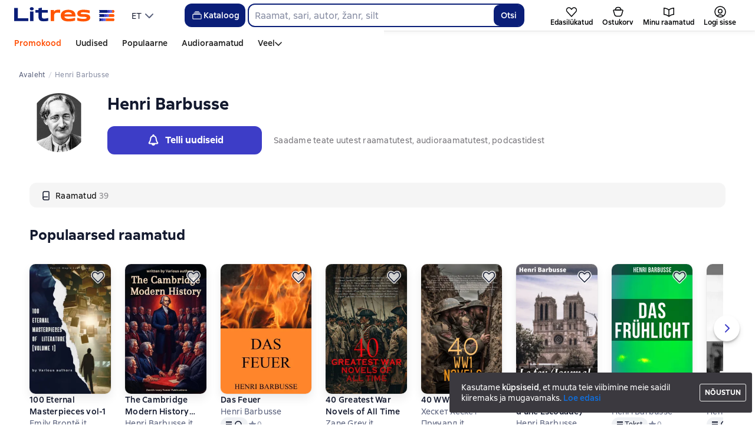

--- FILE ---
content_type: text/html; charset=utf-8
request_url: https://litres.ee/author/henri-barbusse/
body_size: 86217
content:
<!DOCTYPE html><html lang="et-EE"><script>if(typeof window.MutationObserver==='undefined'||typeof window.IntersectionObserver==='undefined'||typeof window.ResizeObserver==='undefined'||typeof window.globalThis==='undefined'||typeof window.Intl==='undefined'||typeof window.Intl.DateTimeFormat==='undefined'){document.write('<script src="https://cdnjs.cloudflare.com/polyfill/v3/polyfill.min.js?version=4.8.0&features=MutationObserver%2CIntersectionObserver%2CResizeObserver%2CglobalThis%2CIntl.DateTimeFormat.~locale.ru"></scr'+'ipt>')}
      </script><head><meta charSet="utf-8" data-next-head=""/><link rel="prefetch" href="https://cdn.litres.ru/_next/static/media/sprite.991cbbb9.svg" as="image" type="image/svg+xml" fetchpriority="high"/><link rel="shortcut icon" href="https://cdn.litres.ru/static/litres/favicon.svg" type="image/svg+xml" data-next-head=""/><link rel="shortcut icon" href="https://cdn.litres.ru/static/litres/favicon.ico" type="image/x-icon" data-next-head=""/><link title="Uued raamatud Litresis" rel="alternate" type="application/rss+xml" href="/rss/" data-next-head=""/><link rel="apple-touch-icon" href="https://cdn.litres.ru/static/litres/i/social/seo/icon_114x114.png?caf381" data-next-head=""/><link rel="yandex-tableau-widget" href="https://litres.ee/static/litres/inc/seo/yandex-tableau-manifest.json" data-next-head=""/><link rel="manifest" href="https://litres.ee/static/manifest.json" data-next-head=""/><meta content="et" http-equiv="content-language" data-next-head=""/><meta name="viewport" content="width=device-width, initial-scale=1" data-next-head=""/><link rel="preload" href="https://cdn.litres.ru/static/imgb2/media/2026/1/9/b_00010019.webp" as="image" fetchpriority="high" data-next-head=""/><link rel="preload" as="font" fetchpriority="high" href="https://cdn.litres.ru/static/litres/fonts/ALSSirius-Regular.woff2" type="font/woff2" crossorigin="anonymous" data-next-head=""/><link rel="preload" as="font" fetchpriority="high" href="https://cdn.litres.ru/static/litres/fonts/ALSSirius-Medium.woff2" type="font/woff2" crossorigin="anonymous" data-next-head=""/><link rel="preload" as="font" fetchpriority="high" href="https://cdn.litres.ru/static/litres/fonts/ALSSirius-Bold.woff2" type="font/woff2" crossorigin="anonymous" data-next-head=""/><link rel="preconnect" href="https://cdn.litres.ru" data-next-head=""/><link rel="preconnect" href="https://api.litres.ru" data-next-head=""/><link rel="dns-prefetch" href="https://www.google.ru" data-next-head=""/><link rel="dns-prefetch" href="https://counter.yadro.ru" data-next-head=""/><link rel="dns-prefetch" href="https://statad.ru" data-next-head=""/><title data-next-head="">Kõik autori Henri Barbusse raamatud - laadige alla ja lugege veebis autori raamatuid Litresist</title><meta name="description" content="Читайте и слушайте книги автора Henri Barbusse: доступно 39 книга, отзывы и цитаты. На Литрес 📚 вы можете скачать электронные и аудиокниги в удобном формате или читать онлайн." data-next-head=""/><link rel="canonical" href="https://litres.ee/author/henri-barbusse/" data-next-head=""/><meta property="og:type" content="books.author" data-next-head=""/><meta property="og:title" content="Henri Barbusse" data-next-head=""/><meta property="og:url" content="https://litres.ee/author/henri-barbusse/" data-next-head=""/><meta property="og:site_name" content="Литрес" data-next-head=""/><meta property="og:image" content="https://cdn.litres.ru/pub/authors/100/09/94/16/09941622.jpg" data-next-head=""/><meta property="og:description" content="" data-next-head=""/><link rel="alternate" href="https://litres.de/author/henri-barbusse/" hreflang="de" data-next-head=""/><link rel="alternate" href="https://litres.com/author/henri-barbusse/" hreflang="en" data-next-head=""/><link rel="alternate" href="https://litres.es/author/henri-barbusse/" hreflang="es" data-next-head=""/><link rel="alternate" href="https://www.litres.ru/author/raznoe-9941622/" hreflang="ru" data-next-head=""/><link rel="alternate" href="https://litres.pl/author/henri-barbusse/" hreflang="pl" data-next-head=""/><link rel="alternate" href="https://litres.az/author/henri-barbusse/" hreflang="az" data-next-head=""/><link rel="alternate" href="https://litres.uz/author/henri-barbusse/" hreflang="uz" data-next-head=""/><link rel="alternate" href="https://litres.ee/author/henri-barbusse/" hreflang="et" data-next-head=""/><link rel="alternate" href="https://litres-tr.com/author/henri-barbusse/" hreflang="tr" data-next-head=""/><link data-next-font="" rel="preconnect" href="/" crossorigin="anonymous"/><script id="AdvCakeSdkLoader" data-nscript="beforeInteractive">window.addEventListener("advcake_track_id_updated",e=>{"undefined"!=typeof window&&(window.lastAdvCakeTrackId=e.detail?.value)}),function(e){var a=new URLSearchParams(window.location.search);if(a.has("lfrom")||a.has("lfrom_processed")||a.has("utm_source")){var t=e.createElement("script");t.async=1,t.src="https://tj4rxr.ru/",(e=e.getElementsByTagName("script")[0]).parentNode.insertBefore(t,e)}}(document);</script><link rel="preload" href="https://cdn.litres.ru/_next/static/css/4097cafa6ab3ffe0.css" as="style"/><link rel="stylesheet" href="https://cdn.litres.ru/_next/static/css/4097cafa6ab3ffe0.css" data-n-g=""/><link rel="preload" href="https://cdn.litres.ru/_next/static/css/3efd23883d7dd7a8.css" as="style"/><link rel="stylesheet" href="https://cdn.litres.ru/_next/static/css/3efd23883d7dd7a8.css" data-n-p=""/><link rel="preload" href="https://cdn.litres.ru/_next/static/css/bff7631ce4d98df9.css" as="style"/><link rel="stylesheet" href="https://cdn.litres.ru/_next/static/css/bff7631ce4d98df9.css" data-n-p=""/><link rel="preload" href="https://cdn.litres.ru/_next/static/css/9411fb2943f56dc2.css" as="style"/><link rel="stylesheet" href="https://cdn.litres.ru/_next/static/css/9411fb2943f56dc2.css"/><link rel="preload" href="https://cdn.litres.ru/_next/static/css/c81d84b5127259a6.css" as="style"/><link rel="stylesheet" href="https://cdn.litres.ru/_next/static/css/c81d84b5127259a6.css"/><link rel="preload" href="https://cdn.litres.ru/_next/static/css/daf81a6911e1aa8b.css" as="style"/><link rel="stylesheet" href="https://cdn.litres.ru/_next/static/css/daf81a6911e1aa8b.css"/><noscript data-n-css=""></noscript><script defer="" nomodule="" src="https://cdn.litres.ru/_next/static/chunks/polyfills-42372ed130431b0a.js"></script><script defer="" src="https://cdn.litres.ru/_next/static/chunks/1971.b89e79a6d3288c88.js"></script><script defer="" src="https://cdn.litres.ru/_next/static/chunks/4168-3f76546877cf4dfb.js"></script><script defer="" src="https://cdn.litres.ru/_next/static/chunks/9994-824f6e034fb1a9da.js"></script><script defer="" src="https://cdn.litres.ru/_next/static/chunks/1263-36b6367ae7115e02.js"></script><script defer="" src="https://cdn.litres.ru/_next/static/chunks/3375-0ed6d12a2d2e38d2.js"></script><script defer="" src="https://cdn.litres.ru/_next/static/chunks/562-f1acd1b1d1d4e572.js"></script><script defer="" src="https://cdn.litres.ru/_next/static/chunks/8721-00014bbbb10d707a.js"></script><script defer="" src="https://cdn.litres.ru/_next/static/chunks/4187.a98161a20fb9742c.js"></script><script defer="" src="https://cdn.litres.ru/_next/static/chunks/5298-f26804e26477b79b.js"></script><script defer="" src="https://cdn.litres.ru/_next/static/chunks/9514.0117bca71a23fefb.js"></script><script src="https://cdn.litres.ru/_next/static/chunks/webpack-702ba076a21699e1.js" defer=""></script><script src="https://cdn.litres.ru/_next/static/chunks/framework-492644e40ce3fb68.js" defer=""></script><script src="https://cdn.litres.ru/_next/static/chunks/main-b7bbcf6f73715c1a.js" defer=""></script><script src="https://cdn.litres.ru/_next/static/chunks/pages/_app-cb5ac191544fd48a.js" defer=""></script><script src="https://cdn.litres.ru/_next/static/chunks/2838-1d2ec371c92ecf1e.js" defer=""></script><script src="https://cdn.litres.ru/_next/static/chunks/2858-aee37e1e7133ddda.js" defer=""></script><script src="https://cdn.litres.ru/_next/static/chunks/7355-ee4f9de8cd5c2067.js" defer=""></script><script src="https://cdn.litres.ru/_next/static/chunks/4748-188ba9476f3b05a5.js" defer=""></script><script src="https://cdn.litres.ru/_next/static/chunks/7364-f719098c8a1f7e00.js" defer=""></script><script src="https://cdn.litres.ru/_next/static/chunks/1106-059fa90473f65a50.js" defer=""></script><script src="https://cdn.litres.ru/_next/static/chunks/212-146b5f36464b973c.js" defer=""></script><script src="https://cdn.litres.ru/_next/static/chunks/8680-23f064131b74bae7.js" defer=""></script><script src="https://cdn.litres.ru/_next/static/chunks/3241-592863a361896bd5.js" defer=""></script><script src="https://cdn.litres.ru/_next/static/chunks/3715-f26aab519e944f34.js" defer=""></script><script src="https://cdn.litres.ru/_next/static/chunks/9097-cc6280a1ba277436.js" defer=""></script><script src="https://cdn.litres.ru/_next/static/chunks/8430-e13af340dc228622.js" defer=""></script><script src="https://cdn.litres.ru/_next/static/chunks/1065-c79af62cacade354.js" defer=""></script><script src="https://cdn.litres.ru/_next/static/chunks/9411-7ef4adafa7762093.js" defer=""></script><script src="https://cdn.litres.ru/_next/static/chunks/pages/author/%5B...slug%5D-7462c41e112ee916.js" defer=""></script><script src="https://cdn.litres.ru/_next/static/5y5cMa3lSCjEvejT71qbz/_buildManifest.js" defer=""></script><script src="https://cdn.litres.ru/_next/static/5y5cMa3lSCjEvejT71qbz/_ssgManifest.js" defer=""></script></head><body><div id="__next"><link rel="manifest" href="/static/manifest.json"/><div id="Tracking-Container"><div id="Tracking-NoJS-Container"><noscript><img src="https://www.tns-counter.ru/V13a****litres_ru/ru/UTF-8/tmsec=litres_total/" width="1" height="1" alt=""/></noscript><noscript><iframe src="https://www.googletagmanager.com/ns.html?id=GTM-M4ST58WR" height="0" width="0" style="display:none;visibility:hidden" title="googletagmanager"></iframe></noscript><noscript><img src="https://vk.com/rtrg?p=VK-RTRG-280711-d3F84" style="position:fixed;left:-999px" alt=""/></noscript></div></div><div id="layout-root" class="layout-root a8e74375 d1891d07"><div class="_45270123" style="padding-bottom:146px"></div><header data-testid="header" class="f6f1894d"><a tabindex="0" class="_52804aad" role="button">Mine sisule</a><div></div><div class="_5d332c5b"><div class="d5ea9723"><a data-testid="header--logo" href="/" tabindex="0" class="afddcdd5" style="cursor:pointer" aria-label="Litres koduleht"><img src="https://cdn.litres.ru/static/litres/logo/logo_int.svg" width="178" height="28" alt="Litres logo" class="_1129de21"/></a><div class="_8b21a388"><div class="_8fe383eb"><div class="_63cc10c6 c9dd87f3" data-testid="dropDown__sorting--wrapper" tabindex="0" role="menu" aria-label="ET, Valige nimekirjast (Kokku pandud)"><span data-testid="sorting__selectedItem" class="_83d85b26 _809602ac">ET</span><div class="_43eeb34b b6e19645" data-testid="icon_chevronDown" role="presentation"></div></div></div></div></div><div class="_2834e32d"><button class="e3691cb9" type="button" data-testid="header-catalog-button"><svg width="25" height="24" viewBox="0 0 25 24" fill="none" xmlns="http://www.w3.org/2000/svg"><path d="M19.5 10H5.5C4.94772 10 4.5 10.4477 4.5 11V18C4.5 18.5523 4.94772 19 5.5 19H19.5C20.0523 19 20.5 18.5523 20.5 18V11C20.5 10.4477 20.0523 10 19.5 10Z" stroke="#E9EBF0" stroke-width="1.5" stroke-linejoin="round"></path><path d="M6.5 7.5H18.5" stroke="#E9EBF0" stroke-width="1.5" stroke-linejoin="round"></path><path d="M8.5 5H16.5" stroke="#E9EBF0" stroke-width="1.5" stroke-linejoin="round"></path></svg>Kataloog</button><div tabindex="0" data-header-popup="genres" class="d90ed88e _22a8214a _43969555" style="top:146px" id="genres_popup" data-testid="genres_popup"><div class="_0c5402ca"><div class="_0a2c66f2"><div class="_08c36bed"><a tabindex="0" role="button" class="c0570ff8"><div class="e74cb539" data-testid="icon_close" role="presentation"></div></a><div class="_8cef4a23" data-testid="popup__genreContainer--wrapper"><div class="_0300f435"><a data-testid="popup__genreTitle" href="/legkoe-chtenie/" tabindex="0" class="_694da326 _0fce91f7">Kerge lugemine</a><ul class="_9ecfeee7"><li class="_1248cde2"><a data-testid="popup__subGenre--link" href="/knigi-fentezi/" tabindex="0" title=" 0 raamatut" data-arts-count="false" class="_694da326 a881c758">Fantaasia</a></li><li class="_1248cde2"><a data-testid="popup__subGenre--link" href="/knigi-detektivy/" tabindex="0" title=" 0 raamatut" data-arts-count="false" class="_694da326 a881c758">Detektiivid</a></li><li class="_1248cde2"><a data-testid="popup__subGenre--link" href="/knigi-boeviki-ostrosugetnaya/" tabindex="0" title=" 0 raamatut" data-arts-count="false" class="_694da326 a881c758">Põnevikud, põnevuskirjandus</a></li><li class="_1248cde2"><a data-testid="popup__subGenre--link" href="/knigi-fantastika/" tabindex="0" title=" 0 raamatut" data-arts-count="false" class="_694da326 a881c758">Ulmekirjandus</a></li><li class="_1248cde2"><a data-testid="popup__subGenre--link" href="/knigi-lubovnye-romany/" tabindex="0" title=" 0 raamatut" data-arts-count="false" class="_694da326 a881c758">Armastusromaanid</a></li><li class="_27a2191a" data-testid="popup__moreGeners--button"><a tabindex="0" role="button">Kõik<!-- --> <!-- -->12</a></li></ul></div><div class="_0300f435"><a data-testid="popup__genreTitle" href="/sereznoe-chtenie/" tabindex="0" class="_694da326 _0fce91f7">Tõsine lugemine</a><ul class="_9ecfeee7"><li class="_1248cde2"><a data-testid="popup__subGenre--link" href="/knigi-sovremennaya-proza/" tabindex="0" title=" 0 raamatut" data-arts-count="false" class="_694da326 a881c758">Kaasaegne proosa</a></li><li class="_1248cde2"><a data-testid="popup__subGenre--link" href="/klassicheskaya-literatura/" tabindex="0" title=" 0 raamatut" data-arts-count="false" class="_694da326 a881c758">Klassikaline kirjandus</a></li><li class="_1248cde2"><a data-testid="popup__subGenre--link" href="/sereznoe-chtenie/ob-istorii-serezno/" tabindex="0" title=" 0 raamatut" data-arts-count="false" class="_694da326 a881c758">Tõsiselt ajaloost</a></li><li class="_1248cde2"><a data-testid="popup__subGenre--link" href="/knigi-publicistika/biografii-memuary/" tabindex="0" title=" 0 raamatut" data-arts-count="false" class="_694da326 a881c758">Biograafiad ja memuaarid</a></li><li class="_1248cde2"><a data-testid="popup__subGenre--link" href="/sereznoe-chtenie/stihi-poeziya/" tabindex="0" title=" 0 raamatut" data-arts-count="false" class="_694da326 a881c758">Luuletused, luule</a></li><li class="_27a2191a" data-testid="popup__moreGeners--button"><a tabindex="0" role="button">Kõik<!-- --> <!-- -->6</a></li></ul></div><div class="_0300f435"><a data-testid="popup__genreTitle" href="/istoriya/" tabindex="0" class="_694da326 _0fce91f7">Ajalugu</a><ul class="_9ecfeee7"><li class="_1248cde2"><a data-testid="popup__subGenre--link" href="/populyarno-ob-istorii/" tabindex="0" title=" 0 raamatut" data-arts-count="false" class="_694da326 a881c758">Populaarne ajalugu</a></li><li class="_1248cde2"><a data-testid="popup__subGenre--link" href="/knigi-priklucheniya/puteshestviyah/" tabindex="0" title=" 0 raamatut" data-arts-count="false" class="_694da326 a881c758">Reisiraamatud</a></li><li class="_1248cde2"><a data-testid="popup__subGenre--link" href="/knigi-publicistika/biografii-memuary/" tabindex="0" title=" 0 raamatut" data-arts-count="false" class="_694da326 a881c758">Biograafiad ja memuaarid</a></li><li class="_1248cde2"><a data-testid="popup__subGenre--link" href="/knigi-detektivy/istoricheskie/" tabindex="0" title=" 0 raamatut" data-arts-count="false" class="_694da326 a881c758">Ajaloolised detektiivid</a></li><li class="_1248cde2"><a data-testid="popup__subGenre--link" href="/knigi-sovremennaya-proza/istoricheskaya-literatura/" tabindex="0" title=" 0 raamatut" data-arts-count="false" class="_694da326 a881c758">Ajalooline kirjandus</a></li><li class="_27a2191a" data-testid="popup__moreGeners--button"><a tabindex="0" role="button">Kõik<!-- --> <!-- -->12</a></li></ul></div><div class="_0300f435"><a data-testid="popup__genreTitle" href="/znaniya-navyki/biznes/" tabindex="0" class="_694da326 _0fce91f7">Äririraamatud</a><ul class="_9ecfeee7"><li class="_1248cde2"><a data-testid="popup__subGenre--link" href="/biznes-knigi/lichnaya-effektivnost/" tabindex="0" title=" 0 raamatut" data-arts-count="false" class="_694da326 a881c758">Isiklik efektiivsus</a></li><li class="_1248cde2"><a data-testid="popup__subGenre--link" href="/biznes-knigi/menedzhment/" tabindex="0" title=" 0 raamatut" data-arts-count="false" class="_694da326 a881c758">Juhtimine</a></li><li class="_1248cde2"><a data-testid="popup__subGenre--link" href="/biznes-knigi/o-biznese-populyarno/" tabindex="0" title=" 0 raamatut" data-arts-count="false" class="_694da326 a881c758">Populaarne ärist</a></li><li class="_1248cde2"><a data-testid="popup__subGenre--link" href="/biznes-knigi/zarubezhnaya-delovaya-literatura/" tabindex="0" title=" 0 raamatut" data-arts-count="false" class="_694da326 a881c758">Välismaine ärikirjandus</a></li><li class="_1248cde2"><a data-testid="popup__subGenre--link" href="/biznes-knigi/taym-menedzhment/" tabindex="0" title=" 0 raamatut" data-arts-count="false" class="_694da326 a881c758">Ajajuhtimine</a></li><li class="_27a2191a" data-testid="popup__moreGeners--button"><a tabindex="0" role="button">Kõik<!-- --> <!-- -->31</a></li></ul></div><div class="_0300f435"><a data-testid="popup__genreTitle" href="/znaniya-navyki/" tabindex="0" class="_694da326 _0fce91f7">Teadmised ja oskused</a><ul class="_9ecfeee7"><li class="_1248cde2"><a data-testid="popup__subGenre--link" href="/knigi-psihologiya/samorazvitiye-lichnostnyy-rost/" tabindex="0" title=" 0 raamatut" data-arts-count="false" class="_694da326 a881c758">Eneseareng / isiklik kasv</a></li><li class="_1248cde2"><a data-testid="popup__subGenre--link" href="/knigi-nauka-obrazovanie/nauchno-populyarnaya-literatura/" tabindex="0" title=" 0 raamatut" data-arts-count="false" class="_694da326 a881c758">Populaarteaduslik kirjandus</a></li><li class="_1248cde2"><a data-testid="popup__subGenre--link" href="/znaniya-navyki/uchebnaya-nauchnaya-literatura/" tabindex="0" title=" 0 raamatut" data-arts-count="false" class="_694da326 a881c758">Õppe- ja teaduskirjandus</a></li><li class="_1248cde2"><a data-testid="popup__subGenre--link" href="/znaniya-navyki/biznes/" tabindex="0" title=" 0 raamatut" data-arts-count="false" class="_694da326 a881c758">Äririraamatud</a></li><li class="_1248cde2"><a data-testid="popup__subGenre--link" href="/psihologiya-motivaciya/istorii-iz-zhizni/" tabindex="0" title=" 0 raamatut" data-arts-count="false" class="_694da326 a881c758">Elulood</a></li><li class="_27a2191a" data-testid="popup__moreGeners--button"><a tabindex="0" role="button">Kõik<!-- --> <!-- -->12</a></li></ul></div><div class="_0300f435"><a data-testid="popup__genreTitle" href="/psihologiya-motivaciya/" tabindex="0" class="_694da326 _0fce91f7">Psühholoogia, motivatsioon</a><ul class="_9ecfeee7"><li class="_1248cde2"><a data-testid="popup__subGenre--link" href="/knigi-psihologiya/" tabindex="0" title=" 0 raamatut" data-arts-count="false" class="_694da326 a881c758">Psühholoogiaraamatud</a></li><li class="_1248cde2"><a data-testid="popup__subGenre--link" href="/knigi-psihologiya/samorazvitiye-lichnostnyy-rost/" tabindex="0" title=" 0 raamatut" data-arts-count="false" class="_694da326 a881c758">Eneseareng / isiklik kasv</a></li><li class="_1248cde2"><a data-testid="popup__subGenre--link" href="/psihologiya-motivaciya/religiya-duhovnaya-literatura/" tabindex="0" title=" 0 raamatut" data-arts-count="false" class="_694da326 a881c758">Religioon ja vaimne kirjandus</a></li><li class="_1248cde2"><a data-testid="popup__subGenre--link" href="/knigi-publicistika/biografii-memuary/" tabindex="0" title=" 0 raamatut" data-arts-count="false" class="_694da326 a881c758">Biograafiad ja memuaarid</a></li><li class="_1248cde2"><a data-testid="popup__subGenre--link" href="/psihologiya-motivaciya/istorii-iz-zhizni/" tabindex="0" title=" 0 raamatut" data-arts-count="false" class="_694da326 a881c758">Elulood</a></li><li class="_27a2191a" data-testid="popup__moreGeners--button"><a tabindex="0" role="button">Kõik<!-- --> <!-- -->7</a></li></ul></div><div class="_0300f435"><a data-testid="popup__genreTitle" href="/sport-zdorove-krasota/" tabindex="0" class="_694da326 _0fce91f7">Sport, tervis, ilu</a><ul class="_9ecfeee7"><li class="_1248cde2"><a data-testid="popup__subGenre--link" href="/sport-zdorove-krasota/medicina-i-zdorove/" tabindex="0" title=" 0 raamatut" data-arts-count="false" class="_694da326 a881c758">Meditsiin ja tervis</a></li><li class="_1248cde2"><a data-testid="popup__subGenre--link" href="/sport-zdorove-krasota/sport/" tabindex="0" title=" 0 raamatut" data-arts-count="false" class="_694da326 a881c758">Sport</a></li><li class="_1248cde2"><a data-testid="popup__subGenre--link" href="/erotika-seks/seksualnyye-rukovodstva/" tabindex="0" title=" 0 raamatut" data-arts-count="false" class="_694da326 a881c758">Seks / seksijuhendid</a></li><li class="_1248cde2"><a data-testid="popup__subGenre--link" href="/sport-zdorove-krasota/krasota/" tabindex="0" title=" 0 raamatut" data-arts-count="false" class="_694da326 a881c758">Ilu</a></li></ul></div><div class="_0300f435"><a data-testid="popup__genreTitle" href="/hobbi-dosug/" tabindex="0" class="_694da326 _0fce91f7">Hobid, vaba aeg</a><ul class="_9ecfeee7"><li class="_1248cde2"><a data-testid="popup__subGenre--link" href="/knigi-ezoterika/yoga/" tabindex="0" title=" 0 raamatut" data-arts-count="false" class="_694da326 a881c758">Jooga</a></li><li class="_1248cde2"><a data-testid="popup__subGenre--link" href="/knigi-dom-semya/kulinariya/" tabindex="0" title=" 0 raamatut" data-arts-count="false" class="_694da326 a881c758">Kokandus</a></li><li class="_1248cde2"><a data-testid="popup__subGenre--link" href="/knigi-dom-semya/hobbi_uvlecheniya/" tabindex="0" title=" 0 raamatut" data-arts-count="false" class="_694da326 a881c758">Hobid / huvid</a></li><li class="_1248cde2"><a data-testid="popup__subGenre--link" href="/knigi-iskusstvo/izobrazitelnoe-iskusstvo/" tabindex="0" title=" 0 raamatut" data-arts-count="false" class="_694da326 a881c758">Kujutav kunst</a></li><li class="_1248cde2"><a data-testid="popup__subGenre--link" href="/knigi-dom-semya/rukodeliye-remesla/" tabindex="0" title=" 0 raamatut" data-arts-count="false" class="_694da326 a881c758">Käsitöö ja meisterdamine</a></li><li class="_27a2191a" data-testid="popup__moreGeners--button"><a tabindex="0" role="button">Kõik<!-- --> <!-- -->19</a></li></ul></div><div class="_0300f435"><a data-testid="popup__genreTitle" href="/dom-dacha/" tabindex="0" class="_694da326 _0fce91f7">Kodu, suvila</a><ul class="_9ecfeee7"><li class="_1248cde2"><a data-testid="popup__subGenre--link" href="/knigi-dom-semya/kulinariya/" tabindex="0" title=" 0 raamatut" data-arts-count="false" class="_694da326 a881c758">Kokandus</a></li><li class="_1248cde2"><a data-testid="popup__subGenre--link" href="/knigi-dom-semya/hobbi_uvlecheniya/" tabindex="0" title=" 0 raamatut" data-arts-count="false" class="_694da326 a881c758">Hobid / huvid</a></li><li class="_1248cde2"><a data-testid="popup__subGenre--link" href="/dom-dacha/domashnee-hozyaystvo/" tabindex="0" title=" 0 raamatut" data-arts-count="false" class="_694da326 a881c758">Majapidamine</a></li><li class="_1248cde2"><a data-testid="popup__subGenre--link" href="/knigi-dom-semya/rukodeliye-remesla/" tabindex="0" title=" 0 raamatut" data-arts-count="false" class="_694da326 a881c758">Käsitöö ja meisterdamine</a></li><li class="_1248cde2"><a data-testid="popup__subGenre--link" href="/knigi-dom-semya/domashnie-zhivotnye/" tabindex="0" title=" 0 raamatut" data-arts-count="false" class="_694da326 a881c758">Lemmikloomad</a></li><li class="_27a2191a" data-testid="popup__moreGeners--button"><a tabindex="0" role="button">Kõik<!-- --> <!-- -->16</a></li></ul></div><div class="_0300f435"><a data-testid="popup__genreTitle" href="/detskie-knigi/" tabindex="0" class="_694da326 _0fce91f7">Lasteraamatud</a><ul class="_9ecfeee7"><li class="_1248cde2"><a data-testid="popup__subGenre--link" href="/detskie-knigi/zarubezhnye/" tabindex="0" title=" 0 raamatut" data-arts-count="false" class="_694da326 a881c758">Välismaa lasteraamatud</a></li><li class="_1248cde2"><a data-testid="popup__subGenre--link" href="/detskie-knigi/skazki/" tabindex="0" title=" 0 raamatut" data-arts-count="false" class="_694da326 a881c758">Muinasjutud</a></li><li class="_1248cde2"><a data-testid="popup__subGenre--link" href="/detskie-knigi/children/" tabindex="0" title=" 0 raamatut" data-arts-count="false" class="_694da326 a881c758">Lasteraamatud</a></li><li class="_1248cde2"><a data-testid="popup__subGenre--link" href="/detskie-knigi/knigi_doshkolniki/" tabindex="0" title=" 0 raamatut" data-arts-count="false" class="_694da326 a881c758">Raamatud eelkooliealistele</a></li><li class="_1248cde2"><a data-testid="popup__subGenre--link" href="/detskie-knigi/dlya-podrostkov/" tabindex="0" title=" 0 raamatut" data-arts-count="false" class="_694da326 a881c758">Raamatud teismelistele</a></li><li class="_27a2191a" data-testid="popup__moreGeners--button"><a tabindex="0" role="button">Kõik<!-- --> <!-- -->15</a></li></ul></div><div class="_0300f435"><a data-testid="popup__genreTitle" href="/roditelyam/" tabindex="0" class="_694da326 _0fce91f7">Vanematele</a><ul class="_9ecfeee7"><li class="_1248cde2"><a data-testid="popup__subGenre--link" href="/knigi-dom-semya/vospitanie-detey/" tabindex="0" title=" 0 raamatut" data-arts-count="false" class="_694da326 a881c758">Lastekasvatamine</a></li><li class="_1248cde2"><a data-testid="popup__subGenre--link" href="/knigi-psihologiya/detskaya/" tabindex="0" title=" 0 raamatut" data-arts-count="false" class="_694da326 a881c758">Lapsepsühholoogia</a></li><li class="_1248cde2"><a data-testid="popup__subGenre--link" href="/detskie-knigi/" tabindex="0" title=" 0 raamatut" data-arts-count="false" class="_694da326 a881c758">Lasteraamatud</a></li><li class="_1248cde2"><a data-testid="popup__subGenre--link" href="/zdorovye-detey/" tabindex="0" title=" 0 raamatut" data-arts-count="false" class="_694da326 a881c758">Laste tervis</a></li></ul></div><div class="_0300f435"><a data-testid="popup__genreTitle" href="/publicistika-periodicheskie-izdaniya/" tabindex="0" class="_694da326 _0fce91f7">Publitsistika ja perioodilised väljaanded</a><ul class="_9ecfeee7"><li class="_1248cde2"><a data-testid="popup__subGenre--link" href="/knigi-publicisticheskaya-literatura/" tabindex="0" title=" 0 raamatut" data-arts-count="false" class="_694da326 a881c758">Publitsistlik kirjandus</a></li><li class="_1248cde2"><a data-testid="popup__subGenre--link" href="/periodicheskie-izdaniya/" tabindex="0" title=" 0 raamatut" data-arts-count="false" class="_694da326 a881c758">Perioodilised väljaanded</a></li><li class="_1248cde2"><a data-testid="popup__subGenre--link" href="/podcasts/" tabindex="0" title=" 0 raamatut" data-arts-count="false" class="_694da326 a881c758">Taskuhäälingud</a></li></ul></div><div class="_0300f435"><a data-testid="popup__genreTitle" href="/drafts/" tabindex="0" class="_694da326 _0fce91f7">Mustandid</a></div><div class="_0300f435"><a data-testid="popup__genreTitle" href="/selfpublishing/" tabindex="0" class="_694da326 _0fce91f7">Eksklusiivsed</a></div><div class="_0300f435"><a data-testid="popup__genreTitle" href="/genre/webtoon-275083/" tabindex="0" class="_694da326 _0fce91f7">Veebitoonid</a></div><div class="_0300f435"><a data-testid="popup__genreTitle" href="/collections/besplatnie-knigi/" tabindex="0" class="_694da326 _0fce91f7">Tasuta raamatud</a></div></div></div></div></div><div class="d29aea3f" data-testid="popup__allGenre--button"><a href="/pages/new_genres/" tabindex="0" class="_694da326">Kõik 142 žanrit<div class="_666c263c" data-testid="icon_chevronRight" role="presentation"></div></a></div></div><div class="_1bfa4fe7 "><div><form action="/search/" method="get" autoComplete="off" data-testid="header__search-form--desktop" role="search" aria-label=""><div class="_08172776"><input class="b5294dae" maxLength="150" placeholder="" name="q" data-testid="search__input" role="combobox" aria-controls="searchResult" aria-autocomplete="list" aria-haspopup="listbox" aria-expanded="false" value=""/><button class="_31a15103" type="submit" data-testid="search__button" aria-label="Найти " aria-description="Otsingutulemused ilmuvad lehele">Otsi</button></div></form></div></div></div><nav class="_32536d0d _2d8c1892" aria-label="Kohandatud menüüjaotised"><div class="_25280e6d c79b8d23" data-testid="tab-favorite" id="tab-favorite"><a data-testid="tab__link" href="/my-books/liked/" tabindex="0" class="c151ff38"><div class="_4e9bf279"><div class="e9e60f90"><svg width="20" height="17" viewBox="0 0 20 17" fill="none" xmlns="http://www.w3.org/2000/svg"><path d="M17.1748 2.2002C18.7214 3.74684 18.7807 6.23557 17.3093 7.85403L9.93699 15.9629L2.56562 7.854C1.09429 6.23554 1.15355 3.74679 2.70019 2.20015C4.42711 0.473229 7.27122 0.631031 8.79687 2.53809L9.9375 3.96335L11.0771 2.53793C12.6028 0.630869 15.4479 0.473284 17.1748 2.2002Z" stroke="#020305" stroke-width="1.5" stroke-linecap="round" stroke-linejoin="round"></path></svg></div></div><p class="_545559a4">Edasilükatud</p></a></div><div class="_25280e6d c79b8d23" data-testid="tab-basket" id="tab-basket"><a data-testid="tab__link" href="/my-books/cart/" tabindex="0" class="c151ff38"><div class="_4e9bf279"><div class="e9e60f90"><svg width="24" height="24" viewBox="0 0 24 24" fill="none" xmlns="http://www.w3.org/2000/svg" data-testid="basketTabIcon"><path d="M18.9243 9H5.07573C4.41135 9 3.93169 9.63591 4.11421 10.2747L5.92111 16.5989C6.41174 18.3161 7.98128 19.5 9.76721 19.5H14.2328C16.0187 19.5 17.5883 18.3161 18.0789 16.5989L19.8858 10.2747C20.0683 9.6359 19.5886 9 18.9243 9Z" stroke="#020305" stroke-width="1.5" stroke-linejoin="round"></path><path d="M15.7395 9H8.26051C7.54417 9 7.06016 8.2689 7.33993 7.60945L7.62487 6.9378C8.25188 5.45986 9.70176 4.5 11.3072 4.5H12.6928C14.2982 4.5 15.7481 5.45986 16.3751 6.9378L16.6601 7.60945C16.9398 8.2689 16.4558 9 15.7395 9Z" stroke="#020305" stroke-width="1.5" stroke-linejoin="round"></path></svg></div></div><p class="_545559a4">Ostukorv</p></a></div><div class="_25280e6d e74ef06a" data-testid="tab-myBooks" id="tab-myBooks"><a data-testid="tab__link" href="/my-books/" tabindex="0" class="c151ff38"><div class="_4e9bf279"><div class="e9e60f90"><svg width="24" height="24" viewBox="0 0 24 24" fill="none" xmlns="http://www.w3.org/2000/svg"><path d="M11.5203 8.4566L12 8.8557L12.4797 8.45659C14.071 7.1326 16.179 6.44532 17.9438 6.09571C18.8178 5.92257 19.5885 5.83593 20.1392 5.7927C20.1772 5.78972 20.2142 5.78694 20.25 5.78436V16.4503C20.2116 16.4537 20.172 16.4573 20.131 16.4612C19.6036 16.5116 18.8664 16.612 18.0166 16.8124C16.3246 17.2114 14.1419 18.0175 12.2909 19.6576C12.1308 19.7995 11.8692 19.7995 11.7091 19.6576C9.85805 18.0175 7.67537 17.2114 5.9834 16.8124C5.13358 16.612 4.39636 16.5116 3.86895 16.4612C3.82805 16.4573 3.78838 16.4537 3.75 16.4503V5.78437C3.78583 5.78695 3.82277 5.78972 3.86078 5.79271C4.41153 5.83594 5.18216 5.92258 6.05618 6.09572C7.82102 6.44534 9.929 7.13261 11.5203 8.4566Z" stroke="#020305" stroke-width="1.5"></path><path d="M12 8V14.5V19" stroke="#020305" stroke-width="1.5"></path></svg></div></div><p class="_545559a4">Minu raamatud</p></a></div><div class="_2a9f6674" data-testid="user-button"><div data-testid="header__login-button--desktop"><div class="_25280e6d" data-testid="tab-login" id="tab-login"><a data-testid="tab__link" href="/auth/login" tabindex="0" class="c151ff38"><div class="_4e9bf279"><div class="e9e60f90"><svg width="24" height="24" viewBox="0 0 24 24" fill="none" xmlns="http://www.w3.org/2000/svg"><circle cx="12" cy="11" r="3.25" stroke="#020305" stroke-width="1.5"></circle><path d="M6.5 19.318C7.84208 18.0095 9.50575 17 12 17C14.4943 17 16.1579 18.0095 17.5 19.318" stroke="#020305" stroke-width="1.5"></path><rect x="3" y="3" width="18" height="18" rx="9" stroke="#020305" stroke-width="1.5"></rect></svg></div></div><p class="_545559a4">Logi sisse</p></a></div></div></div></nav></div><div id="lowerMenuWrap" class="_6424f003"><nav class="_0f27da77" aria-label="Põhimenüü"><div class="dc8d3e2c" data-testid="lowerMenu_items"><a data-testid="lowerMenu__item--promoCodes" href="/promocode/" tabindex="0" class="b64bffff _41cb3e28" aria-hidden="false">Promokood</a><a data-testid="lowerMenu__item--newBooks" href="/new/" tabindex="0" class="b64bffff" aria-hidden="false">Uudised</a><a data-testid="lowerMenu__item--popular" href="/popular/" tabindex="0" class="b64bffff" aria-hidden="false">Populaarne</a><a data-testid="lowerMenu__item--audiobooks" href="/audiobooks/" tabindex="0" class="b64bffff" aria-hidden="false">Audioraamatud</a><a data-testid="lowerMenu__item--mobileApps" href="/app/" tabindex="0" class="b64bffff" aria-hidden="false">Mobiilirakendused</a><div class="_4887b5dd" data-testid="lowerMenu_moreButtonWrap"></div></div></nav></div></header><main class="_5b2dba93" id="main" role="main" aria-labelledby="pageTitle"><div class="d98bafca"><div class="_5dd6bdf4"><nav id="breadcrumbs" aria-label="Хлебные крошки" style="max-width:100%"><ul class="_7cfd77fe _582d237b" itemscope="" itemType="https://schema.org/BreadcrumbList" data-testid="breadcrumbs__wrapper"><li itemscope="" itemType="https://schema.org/ListItem" itemProp="itemListElement" class="_3dce98ba _8a9b0126"><a href="/" tabindex="0" itemProp="item"><div class="_3ff52e0a _5f5676e7" data-testid="icon_crumbArrow" role="presentation"></div><span itemProp="name">Avaleht</span></a><meta itemProp="position" content="1"/></li><li itemscope="" itemType="https://schema.org/ListItem" itemProp="itemListElement" class="_3dce98ba _722f533b"><span itemProp="name">Henri Barbusse</span><meta itemProp="position" content="2"/></li></ul></nav></div></div><div class="c7ca2f2a"><div class="a33aa322" data-testid="author__wrapper"><div class="_7775f4af" itemscope="" itemType="https://schema.org/Person"><div><div class="_3dd6201e" data-testid="author__avatarPerson" role="presentation"><img src="https://cdn.litres.ru/pub/authors/100/09/94/16/09941622_100.jpg" style="width:100px;height:100px;--fallbackBg:url(https://cdn.litres.ru/_next/static/media/noPhoto100.f1b178f4.svg)" class="_29dcaf5c" aria-hidden="true"/></div><meta itemProp="image" content="https://cdn.litres.ru/pub/authors/100/09/94/16/09941622.jpg"/></div><div class="_41b967f2" data-testid="author__namePerson"><h1 class="_4713755c" itemProp="name">Henri Barbusse</h1><div class="_7ee748e8" data-testid="author__actionsBlock"><div class="_1725def1"><button type="button" class="ad20ffd5 _6a327574 _86ab0c42" data-analytics-id="subscribe-author-button" data-testid="author__subscribeButton"><div class="_87b72f2c"><div class="_70e57f8e" data-testid="button__content"><div class="_3df12be1"><div class="_841eae46" data-testid="icon_subscribe" role="presentation"></div></div><div class="d4e741ee" data-component="text-container">Telli uudiseid</div></div></div></button><div class="b0e9a69e">Saadame teate uutest raamatutest, audioraamatutest, podcastidest</div></div></div></div></div><div><div class="a8af298a _8cdb3215" data-testid="navigation__tabsList" draggable="false"><div class="_798b8bb8"><div class="_8615e69b"><div class="_8b6e10bb _9914c2f7" data-testid="navigation__tabItem--wrapper" role="tab" tabindex="0"><a data-testid="navigation__tabItem__link" tabindex="-1"><div class="_8ab9e0e2"><div class="_04bf110e" data-testid="icon_closedBook" role="presentation"></div></div><span data-testid="navigation__tabItem__label" class="_83d85b26 b3ff0c5c">Raamatud</span><span data-testid="navigation__tabItem__counter" class="_83d85b26 dee2f780">39</span></a></div></div></div><div class="_64c278a3"><ul class="_500dc4d1"></ul></div></div></div><div class="e93ef808"><div class="_742f78d6"><div class="ade040e5"><div><div data-testid="popular__artsGreedSlider--block" role="group" aria-labelledby="artsSliderTitle-:Rldij6: artsSliderSubtitle-:Rldij6:"><div id="artsSliderSubtitle-:Rldij6:" class="sr-only" aria-hidden="true">Слайдер с книгами</div><div class="ab868c39"><h2 id="artsSliderTitle-:Rldij6:" class="d113beca e3b5eee6" data-testid="slider__block--title"><span class="">Populaarsed raamatud</span></h2></div><div class="bb798dbc _9c72283c" data-testid="artsGreed_slider--container"><div class="_594c7f6b"><div class="_0724c02d _0f32b0f3" tabindex="-1"><div class="_7ada9536" data-testid="slider__item"><div class="baf48440 _1649d40f" role="group" aria-label="100 Eternal Masterpieces vol-1. Emily Brontë jt. Tekst" data-testid="slider__art"><a href="/book/emily-bronte/100-eternal-masterpieces-vol-1-72421789/" tabindex="0" aria-label="100 Eternal Masterpieces vol-1" class="_34dfaab9"></a><div class="_1e4a74a4"><a data-testid="art__cover" href="/book/emily-bronte/100-eternal-masterpieces-vol-1-72421789/" tabindex="-1" target="_blank" class="_07c863ad e77ec237 fe0e245f" style="--cover-height:220px;--cover-width:138px"><div class="_0bd8490c _0b2794ac b777d71f" role="presentation"><picture><source srcSet="https://cdn.litres.ru/pub/c/cover_h400/72421789.webp" type="image/webp"/><img alt="100 Eternal Masterpieces vol-1" class="_1a783103 a74c86a9" data-testid="adaptiveCover__img" src="https://cdn.litres.ru/pub/c/cover_h400/72421789.jpg" aria-hidden="true" loading="lazy"/></picture></div></a><div class="ce66831f"><button data-testid="art__postponeButton--unLiked" type="button" aria-label="Lükka edasi" aria-pressed="false" class="b1c15cf8 _1bab8546"><div class="f9c0e832"><div class="e115d0d3 _37917ea6" data-testid="icon_favoritesFilledThin" role="presentation"></div><div class="edcf80b5 _15902aef" data-testid="icon_favoritesThin" role="presentation"></div></div></button></div></div><div class="e15cd5b6"><div class="f6a146b9"><div class="dc6b84fc"><a data-testid="art__title" href="/book/emily-bronte/100-eternal-masterpieces-vol-1-72421789/" tabindex="-1" target="_blank" class="d14d2f6b">100 Eternal Masterpieces vol-1</a><a data-testid="art__authorName--link" href="/author/emily-bronte/" tabindex="0" class="_9b4887b5">Emily Brontë jt</a></div></div><div class="_45e922af"><div class="_8686aa3b" data-testid="label-format__wrapper" title="Tekst"><span class="sr-only _1f9955a2">Tekst</span><div class="d046a241" aria-hidden="true"><div class="d5334ca1" data-testid="icon_iconText" role="presentation"></div>Tekst</div></div><div class="d41b08f8" data-testid="art__rating"><span class="sr-only e73a6d05" data-testid="art__rating--state">Средний рейтинг 0 на основе 0 оценок</span><span class="e6e5c830 abc0e303" aria-hidden="true"><div class="_351a1d6a" data-testid="art__ratingEmpty--icon" role="presentation"></div><span data-testid="art__ratingAvg">0</span></span></div></div></div></div></div><div class="_7ada9536" data-testid="slider__item"><div class="baf48440 _1649d40f" role="group" aria-label="The Cambridge Modern History Collection. Henri Barbusse jt. Tekst" data-testid="slider__art"><a href="/book/george-prothero/the-cambridge-modern-history-collection-72277102/" tabindex="0" aria-label="The Cambridge Modern History Collection" class="_34dfaab9"></a><div class="_1e4a74a4"><a data-testid="art__cover" href="/book/george-prothero/the-cambridge-modern-history-collection-72277102/" tabindex="-1" target="_blank" class="_07c863ad e77ec237 fe0e245f" style="--cover-height:220px;--cover-width:138px"><div class="_0bd8490c _0b2794ac b777d71f" role="presentation"><picture><source srcSet="https://cdn.litres.ru/pub/c/cover_h400/72277102.webp" type="image/webp"/><img alt="The Cambridge Modern History Collection" class="_1a783103 a74c86a9" data-testid="adaptiveCover__img" src="https://cdn.litres.ru/pub/c/cover_h400/72277102.jpg" aria-hidden="true" loading="lazy"/></picture></div></a><div class="ce66831f"><button data-testid="art__postponeButton--unLiked" type="button" aria-label="Lükka edasi" aria-pressed="false" class="b1c15cf8 _1bab8546"><div class="f9c0e832"><div class="e115d0d3 _37917ea6" data-testid="icon_favoritesFilledThin" role="presentation"></div><div class="edcf80b5 _15902aef" data-testid="icon_favoritesThin" role="presentation"></div></div></button></div></div><div class="e15cd5b6"><div class="f6a146b9"><div class="dc6b84fc"><a data-testid="art__title" href="/book/george-prothero/the-cambridge-modern-history-collection-72277102/" tabindex="-1" target="_blank" class="d14d2f6b">The Cambridge Modern History Collection</a><a data-testid="art__authorName--link" href="/author/henri-barbusse/" tabindex="0" class="_9b4887b5">Henri Barbusse jt</a></div></div><div class="_45e922af"><div class="_8686aa3b" data-testid="label-format__wrapper" title="Tekst"><span class="sr-only _1f9955a2">Tekst</span><div class="d046a241" aria-hidden="true"><div class="d5334ca1" data-testid="icon_iconText" role="presentation"></div>Tekst</div></div><div class="d41b08f8" data-testid="art__rating"><span class="sr-only e73a6d05" data-testid="art__rating--state">Средний рейтинг 0 на основе 0 оценок</span><span class="e6e5c830 abc0e303" aria-hidden="true"><div class="_351a1d6a" data-testid="art__ratingEmpty--icon" role="presentation"></div><span data-testid="art__ratingAvg">0</span></span></div></div></div></div></div><div class="_7ada9536" data-testid="slider__item"><div class="baf48440 _1649d40f" role="group" aria-label="Das Feuer. Henri Barbusse. Tekst, helivorming on saadaval" data-testid="slider__art"><a href="/book/henri-barbusse/das-feuer-50446047/" tabindex="0" aria-label="Das Feuer" class="_34dfaab9"></a><div class="_1e4a74a4"><a data-testid="art__cover" href="/book/henri-barbusse/das-feuer-50446047/" tabindex="-1" target="_blank" class="_07c863ad e77ec237 fe0e245f" style="--cover-height:220px;--cover-width:154px"><div class="_0bd8490c _0b2794ac b777d71f" role="presentation"><picture><source srcSet="https://cdn.litres.ru/pub/c/cover_h400/50446047.webp" type="image/webp"/><img alt="Das Feuer" class="_1a783103 a74c86a9" data-testid="adaptiveCover__img" src="https://cdn.litres.ru/pub/c/cover_h400/50446047.jpg" aria-hidden="true" loading="lazy"/></picture></div></a><div class="ce66831f"><button data-testid="art__postponeButton--unLiked" type="button" aria-label="Lükka edasi" aria-pressed="false" class="b1c15cf8 _1bab8546"><div class="f9c0e832"><div class="e115d0d3 _37917ea6" data-testid="icon_favoritesFilledThin" role="presentation"></div><div class="edcf80b5 _15902aef" data-testid="icon_favoritesThin" role="presentation"></div></div></button></div></div><div class="e15cd5b6"><div class="f6a146b9"><div class="dc6b84fc"><a data-testid="art__title" href="/book/henri-barbusse/das-feuer-50446047/" tabindex="-1" target="_blank" class="d14d2f6b">Das Feuer</a><a data-testid="art__authorName--link" href="/author/henri-barbusse/" tabindex="0" class="_9b4887b5">Henri Barbusse</a></div></div><div class="_45e922af"><div class="_8686aa3b" data-testid="label-format__wrapper" title="Tekstiraamat koos audioversiooniga"><span class="sr-only _1f9955a2">Tekst<!-- -->, helivorming on saadaval</span><div class="d046a241" aria-hidden="true"><div class="d5334ca1" data-testid="icon_iconText" role="presentation"></div><div class="cfc3773b" data-testid="icon_iconAudio" role="presentation"></div></div></div><div class="d41b08f8" data-testid="art__rating"><span class="sr-only e73a6d05" data-testid="art__rating--state">Средний рейтинг 0 на основе 0 оценок</span><span class="e6e5c830 abc0e303" aria-hidden="true"><div class="_351a1d6a" data-testid="art__ratingEmpty--icon" role="presentation"></div><span data-testid="art__ratingAvg">0</span></span></div></div></div></div></div><div class="_7ada9536" data-testid="slider__item"><div class="baf48440 _1649d40f" role="group" aria-label="40 Greatest War Novels of All Time. Zane Grey jt. Tekst" data-testid="slider__art"><a href="/book/a-e-w-mason/40-greatest-war-novels-of-all-time-71738923/" tabindex="0" aria-label="40 Greatest War Novels of All Time" class="_34dfaab9"></a><div class="_1e4a74a4"><a data-testid="art__cover" href="/book/a-e-w-mason/40-greatest-war-novels-of-all-time-71738923/" tabindex="-1" target="_blank" class="_07c863ad e77ec237 fe0e245f" style="--cover-height:220px;--cover-width:136px"><div class="_0bd8490c _0b2794ac b777d71f" role="presentation"><picture><source srcSet="https://cdn.litres.ru/pub/c/cover_h400/71738923.webp" type="image/webp"/><img alt="40 Greatest War Novels of All Time" class="_1a783103 a74c86a9" data-testid="adaptiveCover__img" src="https://cdn.litres.ru/pub/c/cover_h400/71738923.jpg" aria-hidden="true" loading="lazy"/></picture></div></a><div class="ce66831f"><button data-testid="art__postponeButton--unLiked" type="button" aria-label="Lükka edasi" aria-pressed="false" class="b1c15cf8 _1bab8546"><div class="f9c0e832"><div class="e115d0d3 _37917ea6" data-testid="icon_favoritesFilledThin" role="presentation"></div><div class="edcf80b5 _15902aef" data-testid="icon_favoritesThin" role="presentation"></div></div></button></div></div><div class="e15cd5b6"><div class="f6a146b9"><div class="dc6b84fc"><a data-testid="art__title" href="/book/a-e-w-mason/40-greatest-war-novels-of-all-time-71738923/" tabindex="-1" target="_blank" class="d14d2f6b">40 Greatest War Novels of All Time</a><a data-testid="art__authorName--link" href="/author/zane-grey/" tabindex="0" class="_9b4887b5">Zane Grey jt</a></div></div><div class="_45e922af"><div class="_8686aa3b" data-testid="label-format__wrapper" title="Tekst"><span class="sr-only _1f9955a2">Tekst</span><div class="d046a241" aria-hidden="true"><div class="d5334ca1" data-testid="icon_iconText" role="presentation"></div>Tekst</div></div><div class="d41b08f8" data-testid="art__rating"><span class="sr-only e73a6d05" data-testid="art__rating--state">Средний рейтинг 0 на основе 0 оценок</span><span class="e6e5c830 abc0e303" aria-hidden="true"><div class="_351a1d6a" data-testid="art__ratingEmpty--icon" role="presentation"></div><span data-testid="art__ratingAvg">0</span></span></div></div></div></div></div><div class="_7ada9536" data-testid="slider__item"><div class="baf48440 _1649d40f" role="group" aria-label="40 WW1 Novels. Хескет Хескет-Причард jt. Tekst" data-testid="slider__art"><a href="/book/a-p-herbert-22148143/40-ww1-novels-71738410/" tabindex="0" aria-label="40 WW1 Novels" class="_34dfaab9"></a><div class="_1e4a74a4"><a data-testid="art__cover" href="/book/a-p-herbert-22148143/40-ww1-novels-71738410/" tabindex="-1" target="_blank" class="_07c863ad e77ec237 fe0e245f" style="--cover-height:220px;--cover-width:136px"><div class="_0bd8490c _0b2794ac b777d71f" role="presentation"><picture><source srcSet="https://cdn.litres.ru/pub/c/cover_h400/71738410.webp" type="image/webp"/><img alt="40 WW1 Novels" class="_1a783103 a74c86a9" data-testid="adaptiveCover__img" src="https://cdn.litres.ru/pub/c/cover_h400/71738410.jpg" aria-hidden="true" loading="lazy"/></picture></div></a><div class="ce66831f"><button data-testid="art__postponeButton--unLiked" type="button" aria-label="Lükka edasi" aria-pressed="false" class="b1c15cf8 _1bab8546"><div class="f9c0e832"><div class="e115d0d3 _37917ea6" data-testid="icon_favoritesFilledThin" role="presentation"></div><div class="edcf80b5 _15902aef" data-testid="icon_favoritesThin" role="presentation"></div></div></button></div></div><div class="e15cd5b6"><div class="f6a146b9"><div class="dc6b84fc"><a data-testid="art__title" href="/book/a-p-herbert-22148143/40-ww1-novels-71738410/" tabindex="-1" target="_blank" class="d14d2f6b">40 WW1 Novels</a><a data-testid="art__authorName--link" href="/author/h-hesket-pritchard/" tabindex="0" class="_9b4887b5">Хескет Хескет-Причард jt</a></div></div><div class="_45e922af"><div class="_8686aa3b" data-testid="label-format__wrapper" title="Tekst"><span class="sr-only _1f9955a2">Tekst</span><div class="d046a241" aria-hidden="true"><div class="d5334ca1" data-testid="icon_iconText" role="presentation"></div>Tekst</div></div><div class="d41b08f8" data-testid="art__rating"><span class="sr-only e73a6d05" data-testid="art__rating--state">Средний рейтинг 0 на основе 0 оценок</span><span class="e6e5c830 abc0e303" aria-hidden="true"><div class="_351a1d6a" data-testid="art__ratingEmpty--icon" role="presentation"></div><span data-testid="art__ratingAvg">0</span></span></div></div></div></div></div><div class="_7ada9536" data-testid="slider__item"><div class="baf48440 _1649d40f" role="group" aria-label="Le feu (Journal d&#x27;une Escouade). Henri Barbusse. Tekst" data-testid="slider__art"><a href="/book/henri-barbusse/le-feu-journal-d-une-escouade-56300582/" tabindex="0" aria-label="Le feu (Journal d&#x27;une Escouade)" class="_34dfaab9"></a><div class="_1e4a74a4"><a data-testid="art__cover" href="/book/henri-barbusse/le-feu-journal-d-une-escouade-56300582/" tabindex="-1" target="_blank" class="_07c863ad e77ec237 fe0e245f" style="--cover-height:220px;--cover-width:136px"><div class="_0bd8490c _0b2794ac b777d71f" role="presentation"><picture><source srcSet="https://cdn.litres.ru/pub/c/cover_h400/56300582.webp" type="image/webp"/><img alt="Le feu (Journal d&#x27;une Escouade)" class="_1a783103 a74c86a9" data-testid="adaptiveCover__img" src="https://cdn.litres.ru/pub/c/cover_h400/56300582.jpg" aria-hidden="true" loading="lazy"/></picture></div></a><div class="ce66831f"><button data-testid="art__postponeButton--unLiked" type="button" aria-label="Lükka edasi" aria-pressed="false" class="b1c15cf8 _1bab8546"><div class="f9c0e832"><div class="e115d0d3 _37917ea6" data-testid="icon_favoritesFilledThin" role="presentation"></div><div class="edcf80b5 _15902aef" data-testid="icon_favoritesThin" role="presentation"></div></div></button></div></div><div class="e15cd5b6"><div class="f6a146b9"><div class="dc6b84fc"><a data-testid="art__title" href="/book/henri-barbusse/le-feu-journal-d-une-escouade-56300582/" tabindex="-1" target="_blank" class="d14d2f6b">Le feu (Journal d&#x27;une Escouade)</a><a data-testid="art__authorName--link" href="/author/henri-barbusse/" tabindex="0" class="_9b4887b5">Henri Barbusse</a></div></div><div class="_45e922af"><div class="_8686aa3b" data-testid="label-format__wrapper" title="Tekst"><span class="sr-only _1f9955a2">Tekst</span><div class="d046a241" aria-hidden="true"><div class="d5334ca1" data-testid="icon_iconText" role="presentation"></div>Tekst</div></div><div class="d41b08f8" data-testid="art__rating"><span class="sr-only e73a6d05" data-testid="art__rating--state">Средний рейтинг 0 на основе 0 оценок</span><span class="e6e5c830 abc0e303" aria-hidden="true"><div class="_351a1d6a" data-testid="art__ratingEmpty--icon" role="presentation"></div><span data-testid="art__ratingAvg">0</span></span></div></div></div></div></div><div class="_7ada9536" data-testid="slider__item"><div class="baf48440 _1649d40f" role="group" aria-label="Das Frühlicht. Henri Barbusse. Tekst" data-testid="slider__art"><a href="/book/henri-barbusse/das-fruhlicht-50898167/" tabindex="0" aria-label="Das Frühlicht" class="_34dfaab9"></a><div class="_1e4a74a4"><a data-testid="art__cover" href="/book/henri-barbusse/das-fruhlicht-50898167/" tabindex="-1" target="_blank" class="_07c863ad e77ec237 fe0e245f" style="--cover-height:220px;--cover-width:136px"><div class="_0bd8490c _0b2794ac b777d71f" role="presentation"><picture><source srcSet="https://cdn.litres.ru/pub/c/cover_h400/50898167.webp" type="image/webp"/><img alt="Das Frühlicht" class="_1a783103 a74c86a9" data-testid="adaptiveCover__img" src="https://cdn.litres.ru/pub/c/cover_h400/50898167.jpg" aria-hidden="true" loading="lazy"/></picture></div></a><div class="ce66831f"><button data-testid="art__postponeButton--unLiked" type="button" aria-label="Lükka edasi" aria-pressed="false" class="b1c15cf8 _1bab8546"><div class="f9c0e832"><div class="e115d0d3 _37917ea6" data-testid="icon_favoritesFilledThin" role="presentation"></div><div class="edcf80b5 _15902aef" data-testid="icon_favoritesThin" role="presentation"></div></div></button></div></div><div class="e15cd5b6"><div class="f6a146b9"><div class="dc6b84fc"><a data-testid="art__title" href="/book/henri-barbusse/das-fruhlicht-50898167/" tabindex="-1" target="_blank" class="d14d2f6b">Das Frühlicht</a><a data-testid="art__authorName--link" href="/author/henri-barbusse/" tabindex="0" class="_9b4887b5">Henri Barbusse</a></div></div><div class="_45e922af"><div class="_8686aa3b" data-testid="label-format__wrapper" title="Tekst"><span class="sr-only _1f9955a2">Tekst</span><div class="d046a241" aria-hidden="true"><div class="d5334ca1" data-testid="icon_iconText" role="presentation"></div>Tekst</div></div><div class="d41b08f8" data-testid="art__rating"><span class="sr-only e73a6d05" data-testid="art__rating--state">Средний рейтинг 0 на основе 0 оценок</span><span class="e6e5c830 abc0e303" aria-hidden="true"><div class="_351a1d6a" data-testid="art__ratingEmpty--icon" role="presentation"></div><span data-testid="art__ratingAvg">0</span></span></div></div></div></div></div><div class="_7ada9536" data-testid="slider__item"><div class="baf48440 _1649d40f" role="group" aria-label="DAS FEUER. Henri Barbusse. Tekst, helivorming on saadaval" data-testid="slider__art"><a href="/book/henri-barbusse/das-feuer-50476535/" tabindex="0" aria-label="DAS FEUER" class="_34dfaab9"></a><div class="_1e4a74a4"><a data-testid="art__cover" href="/book/henri-barbusse/das-feuer-50476535/" tabindex="-1" target="_blank" class="_07c863ad e77ec237 fe0e245f" style="--cover-height:220px;--cover-width:136px"><div class="_0bd8490c _0b2794ac b777d71f" role="presentation"><picture><source srcSet="https://cdn.litres.ru/pub/c/cover_h400/50476535.webp" type="image/webp"/><img alt="DAS FEUER" class="_1a783103 a74c86a9" data-testid="adaptiveCover__img" src="https://cdn.litres.ru/pub/c/cover_h400/50476535.jpg" aria-hidden="true" loading="lazy"/></picture></div></a><div class="ce66831f"><button data-testid="art__postponeButton--unLiked" type="button" aria-label="Lükka edasi" aria-pressed="false" class="b1c15cf8 _1bab8546"><div class="f9c0e832"><div class="e115d0d3 _37917ea6" data-testid="icon_favoritesFilledThin" role="presentation"></div><div class="edcf80b5 _15902aef" data-testid="icon_favoritesThin" role="presentation"></div></div></button></div></div><div class="e15cd5b6"><div class="f6a146b9"><div class="dc6b84fc"><a data-testid="art__title" href="/book/henri-barbusse/das-feuer-50476535/" tabindex="-1" target="_blank" class="d14d2f6b">DAS FEUER</a><a data-testid="art__authorName--link" href="/author/henri-barbusse/" tabindex="0" class="_9b4887b5">Henri Barbusse</a></div></div><div class="_45e922af"><div class="_8686aa3b" data-testid="label-format__wrapper" title="Tekstiraamat koos audioversiooniga"><span class="sr-only _1f9955a2">Tekst<!-- -->, helivorming on saadaval</span><div class="d046a241" aria-hidden="true"><div class="d5334ca1" data-testid="icon_iconText" role="presentation"></div><div class="cfc3773b" data-testid="icon_iconAudio" role="presentation"></div></div></div><div class="d41b08f8" data-testid="art__rating"><span class="sr-only e73a6d05" data-testid="art__rating--state">Средний рейтинг 0 на основе 0 оценок</span><span class="e6e5c830 abc0e303" aria-hidden="true"><div class="_351a1d6a" data-testid="art__ratingEmpty--icon" role="presentation"></div><span data-testid="art__ratingAvg">0</span></span></div></div></div></div></div><div class="_7ada9536" data-testid="slider__item"><div class="baf48440 _1649d40f" role="group" aria-label="Das Feuer: Tagebuch einer Korporalschaft. Henri Barbusse. Tekst" data-testid="slider__art"><a href="/book/henri-barbusse/das-feuer-tagebuch-einer-korporalschaft-50892199/" tabindex="0" aria-label="Das Feuer: Tagebuch einer Korporalschaft" class="_34dfaab9"></a><div class="_1e4a74a4"><a data-testid="art__cover" href="/book/henri-barbusse/das-feuer-tagebuch-einer-korporalschaft-50892199/" tabindex="-1" target="_blank" class="_07c863ad e77ec237 fe0e245f" style="--cover-height:220px;--cover-width:136px"><div class="_0bd8490c _0b2794ac b777d71f" role="presentation"><picture><source srcSet="https://cdn.litres.ru/pub/c/cover_h400/50892199.webp" type="image/webp"/><img alt="Das Feuer: Tagebuch einer Korporalschaft" class="_1a783103 a74c86a9" data-testid="adaptiveCover__img" src="https://cdn.litres.ru/pub/c/cover_h400/50892199.jpg" aria-hidden="true" loading="lazy"/></picture></div></a><div class="ce66831f"><button data-testid="art__postponeButton--unLiked" type="button" aria-label="Lükka edasi" aria-pressed="false" class="b1c15cf8 _1bab8546"><div class="f9c0e832"><div class="e115d0d3 _37917ea6" data-testid="icon_favoritesFilledThin" role="presentation"></div><div class="edcf80b5 _15902aef" data-testid="icon_favoritesThin" role="presentation"></div></div></button></div></div><div class="e15cd5b6"><div class="f6a146b9"><div class="dc6b84fc"><a data-testid="art__title" href="/book/henri-barbusse/das-feuer-tagebuch-einer-korporalschaft-50892199/" tabindex="-1" target="_blank" class="d14d2f6b">Das Feuer: Tagebuch einer Korporalschaft</a><a data-testid="art__authorName--link" href="/author/henri-barbusse/" tabindex="0" class="_9b4887b5">Henri Barbusse</a></div></div><div class="_45e922af"><div class="_8686aa3b" data-testid="label-format__wrapper" title="Tekst"><span class="sr-only _1f9955a2">Tekst</span><div class="d046a241" aria-hidden="true"><div class="d5334ca1" data-testid="icon_iconText" role="presentation"></div>Tekst</div></div><div class="d41b08f8" data-testid="art__rating"><span class="sr-only e73a6d05" data-testid="art__rating--state">Средний рейтинг 0 на основе 0 оценок</span><span class="e6e5c830 abc0e303" aria-hidden="true"><div class="_351a1d6a" data-testid="art__ratingEmpty--icon" role="presentation"></div><span data-testid="art__ratingAvg">0</span></span></div></div></div></div></div><div class="_7ada9536" data-testid="slider__item"><div class="baf48440 _1649d40f" role="group" aria-label="Das Feuer: Tagebuch einer Korporalschaft. Henri Barbusse. Tekst" data-testid="slider__art"><a href="/book/henri-barbusse/das-feuer-tagebuch-einer-korporalschaft-51015447/" tabindex="0" aria-label="Das Feuer: Tagebuch einer Korporalschaft" class="_34dfaab9"></a><div class="_1e4a74a4"><a data-testid="art__cover" href="/book/henri-barbusse/das-feuer-tagebuch-einer-korporalschaft-51015447/" tabindex="-1" target="_blank" class="_07c863ad e77ec237 fe0e245f" style="--cover-height:220px;--cover-width:136px"><div class="_0bd8490c _0b2794ac b777d71f" role="presentation"><picture><source srcSet="https://cdn.litres.ru/pub/c/cover_h400/51015447.webp" type="image/webp"/><img alt="Das Feuer: Tagebuch einer Korporalschaft" class="_1a783103 a74c86a9" data-testid="adaptiveCover__img" src="https://cdn.litres.ru/pub/c/cover_h400/51015447.jpg" aria-hidden="true" loading="lazy"/></picture></div></a><div class="ce66831f"><button data-testid="art__postponeButton--unLiked" type="button" aria-label="Lükka edasi" aria-pressed="false" class="b1c15cf8 _1bab8546"><div class="f9c0e832"><div class="e115d0d3 _37917ea6" data-testid="icon_favoritesFilledThin" role="presentation"></div><div class="edcf80b5 _15902aef" data-testid="icon_favoritesThin" role="presentation"></div></div></button></div></div><div class="e15cd5b6"><div class="f6a146b9"><div class="dc6b84fc"><a data-testid="art__title" href="/book/henri-barbusse/das-feuer-tagebuch-einer-korporalschaft-51015447/" tabindex="-1" target="_blank" class="d14d2f6b">Das Feuer: Tagebuch einer Korporalschaft</a><a data-testid="art__authorName--link" href="/author/henri-barbusse/" tabindex="0" class="_9b4887b5">Henri Barbusse</a></div></div><div class="_45e922af"><div class="_8686aa3b" data-testid="label-format__wrapper" title="Tekst"><span class="sr-only _1f9955a2">Tekst</span><div class="d046a241" aria-hidden="true"><div class="d5334ca1" data-testid="icon_iconText" role="presentation"></div>Tekst</div></div><div class="d41b08f8" data-testid="art__rating"><span class="sr-only e73a6d05" data-testid="art__rating--state">Средний рейтинг 0 на основе 0 оценок</span><span class="e6e5c830 abc0e303" aria-hidden="true"><div class="_351a1d6a" data-testid="art__ratingEmpty--icon" role="presentation"></div><span data-testid="art__ratingAvg">0</span></span></div></div></div></div></div><div class="_7ada9536" data-testid="slider__item"><div class="baf48440 _1649d40f" role="group" aria-label="Das Frühlicht. Henri Barbusse. Tekst" data-testid="slider__art"><a href="/book/henri-barbusse/das-fruhlicht-51146871/" tabindex="0" aria-label="Das Frühlicht" class="_34dfaab9"></a><div class="_1e4a74a4"><a data-testid="art__cover" href="/book/henri-barbusse/das-fruhlicht-51146871/" tabindex="-1" target="_blank" class="_07c863ad e77ec237 fe0e245f" style="--cover-height:220px;--cover-width:136px"><div class="_0bd8490c _0b2794ac b777d71f" role="presentation"><picture><source srcSet="https://cdn.litres.ru/pub/c/cover_h400/51146871.webp" type="image/webp"/><img alt="Das Frühlicht" class="_1a783103 a74c86a9" data-testid="adaptiveCover__img" src="https://cdn.litres.ru/pub/c/cover_h400/51146871.jpg" aria-hidden="true" loading="lazy"/></picture></div></a><div class="ce66831f"><button data-testid="art__postponeButton--unLiked" type="button" aria-label="Lükka edasi" aria-pressed="false" class="b1c15cf8 _1bab8546"><div class="f9c0e832"><div class="e115d0d3 _37917ea6" data-testid="icon_favoritesFilledThin" role="presentation"></div><div class="edcf80b5 _15902aef" data-testid="icon_favoritesThin" role="presentation"></div></div></button></div></div><div class="e15cd5b6"><div class="f6a146b9"><div class="dc6b84fc"><a data-testid="art__title" href="/book/henri-barbusse/das-fruhlicht-51146871/" tabindex="-1" target="_blank" class="d14d2f6b">Das Frühlicht</a><a data-testid="art__authorName--link" href="/author/henri-barbusse/" tabindex="0" class="_9b4887b5">Henri Barbusse</a></div></div><div class="_45e922af"><div class="_8686aa3b" data-testid="label-format__wrapper" title="Tekst"><span class="sr-only _1f9955a2">Tekst</span><div class="d046a241" aria-hidden="true"><div class="d5334ca1" data-testid="icon_iconText" role="presentation"></div>Tekst</div></div><div class="d41b08f8" data-testid="art__rating"><span class="sr-only e73a6d05" data-testid="art__rating--state">Средний рейтинг 0 на основе 0 оценок</span><span class="e6e5c830 abc0e303" aria-hidden="true"><div class="_351a1d6a" data-testid="art__ratingEmpty--icon" role="presentation"></div><span data-testid="art__ratingAvg">0</span></span></div></div></div></div></div><div class="_7ada9536" data-testid="slider__item"><div class="baf48440 _1649d40f" role="group" aria-label="Hell. Henri Barbusse. Tekst" data-testid="slider__art"><a href="/book/henri-barbusse/hell-69100174/" tabindex="0" aria-label="Hell" class="_34dfaab9"></a><div class="_1e4a74a4"><a data-testid="art__cover" href="/book/henri-barbusse/hell-69100174/" tabindex="-1" target="_blank" class="_07c863ad e77ec237 fe0e245f" style="--cover-height:220px;--cover-width:147px"><div class="_0bd8490c _0b2794ac b777d71f" role="presentation"><picture><source srcSet="https://cdn.litres.ru/pub/c/cover_h400/69100174.webp" type="image/webp"/><img alt="Hell" class="_1a783103 a74c86a9" data-testid="adaptiveCover__img" src="https://cdn.litres.ru/pub/c/cover_h400/69100174.jpg" aria-hidden="true" loading="lazy"/></picture></div></a><div class="ce66831f"><button data-testid="art__postponeButton--unLiked" type="button" aria-label="Lükka edasi" aria-pressed="false" class="b1c15cf8 _1bab8546"><div class="f9c0e832"><div class="e115d0d3 _37917ea6" data-testid="icon_favoritesFilledThin" role="presentation"></div><div class="edcf80b5 _15902aef" data-testid="icon_favoritesThin" role="presentation"></div></div></button></div></div><div class="e15cd5b6"><div class="f6a146b9"><div class="dc6b84fc"><a data-testid="art__title" href="/book/henri-barbusse/hell-69100174/" tabindex="-1" target="_blank" class="d14d2f6b">Hell</a><a data-testid="art__authorName--link" href="/author/henri-barbusse/" tabindex="0" class="_9b4887b5">Henri Barbusse</a></div></div><div class="_45e922af"><div class="_8686aa3b" data-testid="label-format__wrapper" title="Tekst"><span class="sr-only _1f9955a2">Tekst</span><div class="d046a241" aria-hidden="true"><div class="d5334ca1" data-testid="icon_iconText" role="presentation"></div>Tekst</div></div><div class="d41b08f8" data-testid="art__rating"><span class="sr-only e73a6d05" data-testid="art__rating--state">Средний рейтинг 0 на основе 0 оценок</span><span class="e6e5c830 abc0e303" aria-hidden="true"><div class="_351a1d6a" data-testid="art__ratingEmpty--icon" role="presentation"></div><span data-testid="art__ratingAvg">0</span></span></div></div></div></div></div><div class="_7ada9536" data-testid="slider__item"><div class="baf48440 _1649d40f" role="group" aria-label="Das Feuer: Tagebuch einer Korporalschaft. Henri Barbusse. Tekst" data-testid="slider__art"><a href="/book/henri-barbusse/das-feuer-tagebuch-einer-korporalschaft-69967150/" tabindex="0" aria-label="Das Feuer: Tagebuch einer Korporalschaft" class="_34dfaab9"></a><div class="_1e4a74a4"><a data-testid="art__cover" href="/book/henri-barbusse/das-feuer-tagebuch-einer-korporalschaft-69967150/" tabindex="-1" target="_blank" class="_07c863ad e77ec237 fe0e245f" style="--cover-height:220px;--cover-width:136px"><div class="_0bd8490c _0b2794ac b777d71f" role="presentation"><picture><source srcSet="https://cdn.litres.ru/pub/c/cover_h400/69967150.webp" type="image/webp"/><img alt="Das Feuer: Tagebuch einer Korporalschaft" class="_1a783103 a74c86a9" data-testid="adaptiveCover__img" src="https://cdn.litres.ru/pub/c/cover_h400/69967150.jpg" aria-hidden="true" loading="lazy"/></picture></div></a><div class="ce66831f"><button data-testid="art__postponeButton--unLiked" type="button" aria-label="Lükka edasi" aria-pressed="false" class="b1c15cf8 _1bab8546"><div class="f9c0e832"><div class="e115d0d3 _37917ea6" data-testid="icon_favoritesFilledThin" role="presentation"></div><div class="edcf80b5 _15902aef" data-testid="icon_favoritesThin" role="presentation"></div></div></button></div></div><div class="e15cd5b6"><div class="f6a146b9"><div class="dc6b84fc"><a data-testid="art__title" href="/book/henri-barbusse/das-feuer-tagebuch-einer-korporalschaft-69967150/" tabindex="-1" target="_blank" class="d14d2f6b">Das Feuer: Tagebuch einer Korporalschaft</a><a data-testid="art__authorName--link" href="/author/henri-barbusse/" tabindex="0" class="_9b4887b5">Henri Barbusse</a></div></div><div class="_45e922af"><div class="_8686aa3b" data-testid="label-format__wrapper" title="Tekst"><span class="sr-only _1f9955a2">Tekst</span><div class="d046a241" aria-hidden="true"><div class="d5334ca1" data-testid="icon_iconText" role="presentation"></div>Tekst</div></div><div class="d41b08f8" data-testid="art__rating"><span class="sr-only e73a6d05" data-testid="art__rating--state">Средний рейтинг 0 на основе 0 оценок</span><span class="e6e5c830 abc0e303" aria-hidden="true"><div class="_351a1d6a" data-testid="art__ratingEmpty--icon" role="presentation"></div><span data-testid="art__ratingAvg">0</span></span></div></div></div></div></div><div class="_7ada9536" data-testid="slider__item"><div class="baf48440 _1649d40f" role="group" aria-label="Le feu (Journal d&#x27;une Escouade). Henri Barbusse. Tekst" data-testid="slider__art"><a href="/book/henri-barbusse/le-feu-journal-d-une-escouade-68652777/" tabindex="0" aria-label="Le feu (Journal d&#x27;une Escouade)" class="_34dfaab9"></a><div class="_1e4a74a4"><a data-testid="art__cover" href="/book/henri-barbusse/le-feu-journal-d-une-escouade-68652777/" tabindex="-1" target="_blank" class="_07c863ad e77ec237 fe0e245f" style="--cover-height:220px;--cover-width:136px"><div class="_0bd8490c _0b2794ac b777d71f" role="presentation"><picture><source srcSet="https://cdn.litres.ru/pub/c/cover_h400/68652777.webp" type="image/webp"/><img alt="Le feu (Journal d&#x27;une Escouade)" class="_1a783103 a74c86a9" data-testid="adaptiveCover__img" src="https://cdn.litres.ru/pub/c/cover_h400/68652777.jpg" aria-hidden="true" loading="lazy"/></picture></div></a><div class="ce66831f"><button data-testid="art__postponeButton--unLiked" type="button" aria-label="Lükka edasi" aria-pressed="false" class="b1c15cf8 _1bab8546"><div class="f9c0e832"><div class="e115d0d3 _37917ea6" data-testid="icon_favoritesFilledThin" role="presentation"></div><div class="edcf80b5 _15902aef" data-testid="icon_favoritesThin" role="presentation"></div></div></button></div></div><div class="e15cd5b6"><div class="f6a146b9"><div class="dc6b84fc"><a data-testid="art__title" href="/book/henri-barbusse/le-feu-journal-d-une-escouade-68652777/" tabindex="-1" target="_blank" class="d14d2f6b">Le feu (Journal d&#x27;une Escouade)</a><a data-testid="art__authorName--link" href="/author/henri-barbusse/" tabindex="0" class="_9b4887b5">Henri Barbusse</a></div></div><div class="_45e922af"><div class="_8686aa3b" data-testid="label-format__wrapper" title="Tekst"><span class="sr-only _1f9955a2">Tekst</span><div class="d046a241" aria-hidden="true"><div class="d5334ca1" data-testid="icon_iconText" role="presentation"></div>Tekst</div></div><div class="d41b08f8" data-testid="art__rating"><span class="sr-only e73a6d05" data-testid="art__rating--state">Средний рейтинг 0 на основе 0 оценок</span><span class="e6e5c830 abc0e303" aria-hidden="true"><div class="_351a1d6a" data-testid="art__ratingEmpty--icon" role="presentation"></div><span data-testid="art__ratingAvg">0</span></span></div></div></div></div></div><div class="_7ada9536" data-testid="slider__item"><div class="baf48440 _1649d40f" role="group" aria-label="Under Fire. Henri Barbusse. Tekst" data-testid="slider__art"><a href="/book/henri-barbusse/under-fire-68470959/" tabindex="0" aria-label="Under Fire" class="_34dfaab9"></a><div class="_1e4a74a4"><a data-testid="art__cover" href="/book/henri-barbusse/under-fire-68470959/" tabindex="-1" target="_blank" class="_07c863ad e77ec237 fe0e245f" style="--cover-height:220px;--cover-width:136px"><div class="_0bd8490c _0b2794ac b777d71f" role="presentation"><picture><source srcSet="https://cdn.litres.ru/pub/c/cover_h400/68470959.webp" type="image/webp"/><img alt="Under Fire" class="_1a783103 a74c86a9" data-testid="adaptiveCover__img" src="https://cdn.litres.ru/pub/c/cover_h400/68470959.jpg" aria-hidden="true" loading="lazy"/></picture></div></a><div class="ce66831f"><button data-testid="art__postponeButton--unLiked" type="button" aria-label="Lükka edasi" aria-pressed="false" class="b1c15cf8 _1bab8546"><div class="f9c0e832"><div class="e115d0d3 _37917ea6" data-testid="icon_favoritesFilledThin" role="presentation"></div><div class="edcf80b5 _15902aef" data-testid="icon_favoritesThin" role="presentation"></div></div></button></div></div><div class="e15cd5b6"><div class="f6a146b9"><div class="dc6b84fc"><a data-testid="art__title" href="/book/henri-barbusse/under-fire-68470959/" tabindex="-1" target="_blank" class="d14d2f6b">Under Fire</a><a data-testid="art__authorName--link" href="/author/henri-barbusse/" tabindex="0" class="_9b4887b5">Henri Barbusse</a></div></div><div class="_45e922af"><div class="_8686aa3b" data-testid="label-format__wrapper" title="Tekst"><span class="sr-only _1f9955a2">Tekst</span><div class="d046a241" aria-hidden="true"><div class="d5334ca1" data-testid="icon_iconText" role="presentation"></div>Tekst</div></div><div class="d41b08f8" data-testid="art__rating"><span class="sr-only e73a6d05" data-testid="art__rating--state">Средний рейтинг 0 на основе 0 оценок</span><span class="e6e5c830 abc0e303" aria-hidden="true"><div class="_351a1d6a" data-testid="art__ratingEmpty--icon" role="presentation"></div><span data-testid="art__ratingAvg">0</span></span></div></div></div></div></div><div class="_7ada9536" data-testid="slider__item"><div class="baf48440 _1649d40f" role="group" aria-label="The Inferno. Henri Barbusse. Tekst" data-testid="slider__art"><a href="/book/henri-barbusse/the-inferno-68238075/" tabindex="0" aria-label="The Inferno" class="_34dfaab9"></a><div class="_1e4a74a4"><a data-testid="art__cover" href="/book/henri-barbusse/the-inferno-68238075/" tabindex="-1" target="_blank" class="_07c863ad e77ec237 fe0e245f" style="--cover-height:220px;--cover-width:136px"><div class="_0bd8490c _0b2794ac b777d71f" role="presentation"><picture><source srcSet="https://cdn.litres.ru/pub/c/cover_h400/68238075.webp" type="image/webp"/><img alt="The Inferno" class="_1a783103 a74c86a9" data-testid="adaptiveCover__img" src="https://cdn.litres.ru/pub/c/cover_h400/68238075.jpg" aria-hidden="true" loading="lazy"/></picture></div></a><div class="ce66831f"><button data-testid="art__postponeButton--unLiked" type="button" aria-label="Lükka edasi" aria-pressed="false" class="b1c15cf8 _1bab8546"><div class="f9c0e832"><div class="e115d0d3 _37917ea6" data-testid="icon_favoritesFilledThin" role="presentation"></div><div class="edcf80b5 _15902aef" data-testid="icon_favoritesThin" role="presentation"></div></div></button></div></div><div class="e15cd5b6"><div class="f6a146b9"><div class="dc6b84fc"><a data-testid="art__title" href="/book/henri-barbusse/the-inferno-68238075/" tabindex="-1" target="_blank" class="d14d2f6b">The Inferno</a><a data-testid="art__authorName--link" href="/author/henri-barbusse/" tabindex="0" class="_9b4887b5">Henri Barbusse</a></div></div><div class="_45e922af"><div class="_8686aa3b" data-testid="label-format__wrapper" title="Tekst"><span class="sr-only _1f9955a2">Tekst</span><div class="d046a241" aria-hidden="true"><div class="d5334ca1" data-testid="icon_iconText" role="presentation"></div>Tekst</div></div><div class="d41b08f8" data-testid="art__rating"><span class="sr-only e73a6d05" data-testid="art__rating--state">Средний рейтинг 0 на основе 0 оценок</span><span class="e6e5c830 abc0e303" aria-hidden="true"><div class="_351a1d6a" data-testid="art__ratingEmpty--icon" role="presentation"></div><span data-testid="art__ratingAvg">0</span></span></div></div></div></div></div><div class="_7ada9536" data-testid="slider__item"><div class="baf48440 _1649d40f" role="group" aria-label="Under Fire. Henri Barbusse. Tekst" data-testid="slider__art"><a href="/book/henri-barbusse/under-fire-68235672/" tabindex="0" aria-label="Under Fire" class="_34dfaab9"></a><div class="_1e4a74a4"><a data-testid="art__cover" href="/book/henri-barbusse/under-fire-68235672/" tabindex="-1" target="_blank" class="_07c863ad e77ec237 fe0e245f" style="--cover-height:220px;--cover-width:136px"><div class="_0bd8490c _0b2794ac b777d71f" role="presentation"><picture><source srcSet="https://cdn.litres.ru/pub/c/cover_h400/68235672.webp" type="image/webp"/><img alt="Under Fire" class="_1a783103 a74c86a9" data-testid="adaptiveCover__img" src="https://cdn.litres.ru/pub/c/cover_h400/68235672.jpg" aria-hidden="true" loading="lazy"/></picture></div></a><div class="ce66831f"><button data-testid="art__postponeButton--unLiked" type="button" aria-label="Lükka edasi" aria-pressed="false" class="b1c15cf8 _1bab8546"><div class="f9c0e832"><div class="e115d0d3 _37917ea6" data-testid="icon_favoritesFilledThin" role="presentation"></div><div class="edcf80b5 _15902aef" data-testid="icon_favoritesThin" role="presentation"></div></div></button></div></div><div class="e15cd5b6"><div class="f6a146b9"><div class="dc6b84fc"><a data-testid="art__title" href="/book/henri-barbusse/under-fire-68235672/" tabindex="-1" target="_blank" class="d14d2f6b">Under Fire</a><a data-testid="art__authorName--link" href="/author/henri-barbusse/" tabindex="0" class="_9b4887b5">Henri Barbusse</a></div></div><div class="_45e922af"><div class="_8686aa3b" data-testid="label-format__wrapper" title="Tekst"><span class="sr-only _1f9955a2">Tekst</span><div class="d046a241" aria-hidden="true"><div class="d5334ca1" data-testid="icon_iconText" role="presentation"></div>Tekst</div></div><div class="d41b08f8" data-testid="art__rating"><span class="sr-only e73a6d05" data-testid="art__rating--state">Средний рейтинг 0 на основе 0 оценок</span><span class="e6e5c830 abc0e303" aria-hidden="true"><div class="_351a1d6a" data-testid="art__ratingEmpty--icon" role="presentation"></div><span data-testid="art__ratingAvg">0</span></span></div></div></div></div></div><div class="_7ada9536" data-testid="slider__item"><div class="baf48440 _1649d40f" role="group" aria-label="Meissonier. Henri Barbusse. Tekst" data-testid="slider__art"><a href="/book/henri-barbusse/meissonier-68217897/" tabindex="0" aria-label="Meissonier" class="_34dfaab9"></a><div class="_1e4a74a4"><a data-testid="art__cover" href="/book/henri-barbusse/meissonier-68217897/" tabindex="-1" target="_blank" class="_07c863ad e77ec237 fe0e245f" style="--cover-height:220px;--cover-width:136px"><div class="_0bd8490c _0b2794ac b777d71f" role="presentation"><picture><source srcSet="https://cdn.litres.ru/pub/c/cover_h400/68217897.webp" type="image/webp"/><img alt="Meissonier" class="_1a783103 a74c86a9" data-testid="adaptiveCover__img" src="https://cdn.litres.ru/pub/c/cover_h400/68217897.jpg" aria-hidden="true" loading="lazy"/></picture></div></a><div class="ce66831f"><button data-testid="art__postponeButton--unLiked" type="button" aria-label="Lükka edasi" aria-pressed="false" class="b1c15cf8 _1bab8546"><div class="f9c0e832"><div class="e115d0d3 _37917ea6" data-testid="icon_favoritesFilledThin" role="presentation"></div><div class="edcf80b5 _15902aef" data-testid="icon_favoritesThin" role="presentation"></div></div></button></div></div><div class="e15cd5b6"><div class="f6a146b9"><div class="dc6b84fc"><a data-testid="art__title" href="/book/henri-barbusse/meissonier-68217897/" tabindex="-1" target="_blank" class="d14d2f6b">Meissonier</a><a data-testid="art__authorName--link" href="/author/henri-barbusse/" tabindex="0" class="_9b4887b5">Henri Barbusse</a></div></div><div class="_45e922af"><div class="_8686aa3b" data-testid="label-format__wrapper" title="Tekst"><span class="sr-only _1f9955a2">Tekst</span><div class="d046a241" aria-hidden="true"><div class="d5334ca1" data-testid="icon_iconText" role="presentation"></div>Tekst</div></div><div class="d41b08f8" data-testid="art__rating"><span class="sr-only e73a6d05" data-testid="art__rating--state">Средний рейтинг 0 на основе 0 оценок</span><span class="e6e5c830 abc0e303" aria-hidden="true"><div class="_351a1d6a" data-testid="art__ratingEmpty--icon" role="presentation"></div><span data-testid="art__ratingAvg">0</span></span></div></div></div></div></div><div class="_7ada9536" data-testid="slider__item"><div class="baf48440 _1649d40f" role="group" aria-label="Light. Henri Barbusse. Tekst" data-testid="slider__art"><a href="/book/henri-barbusse/light-68215077/" tabindex="0" aria-label="Light" class="_34dfaab9"></a><div class="_1e4a74a4"><a data-testid="art__cover" href="/book/henri-barbusse/light-68215077/" tabindex="-1" target="_blank" class="_07c863ad e77ec237 fe0e245f" style="--cover-height:220px;--cover-width:136px"><div class="_0bd8490c _0b2794ac b777d71f" role="presentation"><picture><source srcSet="https://cdn.litres.ru/pub/c/cover_h400/68215077.webp" type="image/webp"/><img alt="Light" class="_1a783103 a74c86a9" data-testid="adaptiveCover__img" src="https://cdn.litres.ru/pub/c/cover_h400/68215077.jpg" aria-hidden="true" loading="lazy"/></picture></div></a><div class="ce66831f"><button data-testid="art__postponeButton--unLiked" type="button" aria-label="Lükka edasi" aria-pressed="false" class="b1c15cf8 _1bab8546"><div class="f9c0e832"><div class="e115d0d3 _37917ea6" data-testid="icon_favoritesFilledThin" role="presentation"></div><div class="edcf80b5 _15902aef" data-testid="icon_favoritesThin" role="presentation"></div></div></button></div></div><div class="e15cd5b6"><div class="f6a146b9"><div class="dc6b84fc"><a data-testid="art__title" href="/book/henri-barbusse/light-68215077/" tabindex="-1" target="_blank" class="d14d2f6b">Light</a><a data-testid="art__authorName--link" href="/author/henri-barbusse/" tabindex="0" class="_9b4887b5">Henri Barbusse</a></div></div><div class="_45e922af"><div class="_8686aa3b" data-testid="label-format__wrapper" title="Tekst"><span class="sr-only _1f9955a2">Tekst</span><div class="d046a241" aria-hidden="true"><div class="d5334ca1" data-testid="icon_iconText" role="presentation"></div>Tekst</div></div><div class="d41b08f8" data-testid="art__rating"><span class="sr-only e73a6d05" data-testid="art__rating--state">Средний рейтинг 0 на основе 0 оценок</span><span class="e6e5c830 abc0e303" aria-hidden="true"><div class="_351a1d6a" data-testid="art__ratingEmpty--icon" role="presentation"></div><span data-testid="art__ratingAvg">0</span></span></div></div></div></div></div><div class="_7ada9536" data-testid="slider__item"><div class="baf48440 _1649d40f" role="group" aria-label="Das Leben schreibt Dramen: Außergewöhnliche Schicksalsgeschichten. Manfred von Richthofen jt. Tekst" data-testid="slider__art"><a href="/book/ernst-udet/das-leben-schreibt-dramen-aussergewohnliche-schicksalsgeschicht-69912457/" tabindex="0" aria-label="Das Leben schreibt Dramen: Außergewöhnliche Schicksalsgeschichten" class="_34dfaab9"></a><div class="_1e4a74a4"><a data-testid="art__cover" href="/book/ernst-udet/das-leben-schreibt-dramen-aussergewohnliche-schicksalsgeschicht-69912457/" tabindex="-1" target="_blank" class="_07c863ad e77ec237 fe0e245f" style="--cover-height:220px;--cover-width:136px"><div class="_0bd8490c _0b2794ac b777d71f" role="presentation"><picture><source srcSet="https://cdn.litres.ru/pub/c/cover_h400/69912457.webp" type="image/webp"/><img alt="Das Leben schreibt Dramen: Außergewöhnliche Schicksalsgeschichten" class="_1a783103 a74c86a9" data-testid="adaptiveCover__img" src="https://cdn.litres.ru/pub/c/cover_h400/69912457.jpg" aria-hidden="true" loading="lazy"/></picture></div></a><div class="ce66831f"><button data-testid="art__postponeButton--unLiked" type="button" aria-label="Lükka edasi" aria-pressed="false" class="b1c15cf8 _1bab8546"><div class="f9c0e832"><div class="e115d0d3 _37917ea6" data-testid="icon_favoritesFilledThin" role="presentation"></div><div class="edcf80b5 _15902aef" data-testid="icon_favoritesThin" role="presentation"></div></div></button></div></div><div class="e15cd5b6"><div class="f6a146b9"><div class="dc6b84fc"><a data-testid="art__title" href="/book/ernst-udet/das-leben-schreibt-dramen-aussergewohnliche-schicksalsgeschicht-69912457/" tabindex="-1" target="_blank" class="d14d2f6b">Das Leben schreibt Dramen: Außergewöhnliche Schicksalsgeschichten</a><a data-testid="art__authorName--link" href="/author/manfred-von-richthofen/" tabindex="0" class="_9b4887b5">Manfred von Richthofen jt</a></div></div><div class="_45e922af"><div class="_8686aa3b" data-testid="label-format__wrapper" title="Tekst"><span class="sr-only _1f9955a2">Tekst</span><div class="d046a241" aria-hidden="true"><div class="d5334ca1" data-testid="icon_iconText" role="presentation"></div>Tekst</div></div><div class="d41b08f8" data-testid="art__rating"><span class="sr-only e73a6d05" data-testid="art__rating--state">Средний рейтинг 0 на основе 0 оценок</span><span class="e6e5c830 abc0e303" aria-hidden="true"><div class="_351a1d6a" data-testid="art__ratingEmpty--icon" role="presentation"></div><span data-testid="art__ratingAvg">0</span></span></div></div></div></div></div><div class="_7ada9536" data-testid="slider__item"><div class="baf48440 _1649d40f" role="group" aria-label="Abenteuer hautnah: Authentische Lebensgeschichten. Manfred von Richthofen jt. Tekst" data-testid="slider__art"><a href="/book/enrique-gomez-carrillo/abenteuer-hautnah-authentische-lebensgeschichten-69912463/" tabindex="0" aria-label="Abenteuer hautnah: Authentische Lebensgeschichten" class="_34dfaab9"></a><div class="_1e4a74a4"><a data-testid="art__cover" href="/book/enrique-gomez-carrillo/abenteuer-hautnah-authentische-lebensgeschichten-69912463/" tabindex="-1" target="_blank" class="_07c863ad e77ec237 fe0e245f" style="--cover-height:220px;--cover-width:136px"><div class="_0bd8490c _0b2794ac b777d71f" role="presentation"><picture><source srcSet="https://cdn.litres.ru/pub/c/cover_h400/69912463.webp" type="image/webp"/><img alt="Abenteuer hautnah: Authentische Lebensgeschichten" class="_1a783103 a74c86a9" data-testid="adaptiveCover__img" src="https://cdn.litres.ru/pub/c/cover_h400/69912463.jpg" aria-hidden="true" loading="lazy"/></picture></div></a><div class="ce66831f"><button data-testid="art__postponeButton--unLiked" type="button" aria-label="Lükka edasi" aria-pressed="false" class="b1c15cf8 _1bab8546"><div class="f9c0e832"><div class="e115d0d3 _37917ea6" data-testid="icon_favoritesFilledThin" role="presentation"></div><div class="edcf80b5 _15902aef" data-testid="icon_favoritesThin" role="presentation"></div></div></button></div></div><div class="e15cd5b6"><div class="f6a146b9"><div class="dc6b84fc"><a data-testid="art__title" href="/book/enrique-gomez-carrillo/abenteuer-hautnah-authentische-lebensgeschichten-69912463/" tabindex="-1" target="_blank" class="d14d2f6b">Abenteuer hautnah: Authentische Lebensgeschichten</a><a data-testid="art__authorName--link" href="/author/manfred-von-richthofen/" tabindex="0" class="_9b4887b5">Manfred von Richthofen jt</a></div></div><div class="_45e922af"><div class="_8686aa3b" data-testid="label-format__wrapper" title="Tekst"><span class="sr-only _1f9955a2">Tekst</span><div class="d046a241" aria-hidden="true"><div class="d5334ca1" data-testid="icon_iconText" role="presentation"></div>Tekst</div></div><div class="d41b08f8" data-testid="art__rating"><span class="sr-only e73a6d05" data-testid="art__rating--state">Средний рейтинг 0 на основе 0 оценок</span><span class="e6e5c830 abc0e303" aria-hidden="true"><div class="_351a1d6a" data-testid="art__ratingEmpty--icon" role="presentation"></div><span data-testid="art__ratingAvg">0</span></span></div></div></div></div></div><div class="_7ada9536" data-testid="slider__item"><div class="baf48440 _1649d40f" role="group" aria-label="Die Lebensgeschichten von Kämpfern des Ersten Weltkriegs. Йозеф Рот jt. Tekst" data-testid="slider__art"><a href="/book/yozef-rot/die-lebensgeschichten-von-kampfern-des-ersten-weltkriegs-69897730/" tabindex="0" aria-label="Die Lebensgeschichten von Kämpfern des Ersten Weltkriegs" class="_34dfaab9"></a><div class="_1e4a74a4"><a data-testid="art__cover" href="/book/yozef-rot/die-lebensgeschichten-von-kampfern-des-ersten-weltkriegs-69897730/" tabindex="-1" target="_blank" class="_07c863ad e77ec237 fe0e245f" style="--cover-height:220px;--cover-width:136px"><div class="_0bd8490c _0b2794ac b777d71f" role="presentation"><picture><source srcSet="https://cdn.litres.ru/pub/c/cover_h400/69897730.webp" type="image/webp"/><img alt="Die Lebensgeschichten von Kämpfern des Ersten Weltkriegs" class="_1a783103 a74c86a9" data-testid="adaptiveCover__img" src="https://cdn.litres.ru/pub/c/cover_h400/69897730.jpg" aria-hidden="true" loading="lazy"/></picture></div></a><div class="ce66831f"><button data-testid="art__postponeButton--unLiked" type="button" aria-label="Lükka edasi" aria-pressed="false" class="b1c15cf8 _1bab8546"><div class="f9c0e832"><div class="e115d0d3 _37917ea6" data-testid="icon_favoritesFilledThin" role="presentation"></div><div class="edcf80b5 _15902aef" data-testid="icon_favoritesThin" role="presentation"></div></div></button></div></div><div class="e15cd5b6"><div class="f6a146b9"><div class="dc6b84fc"><a data-testid="art__title" href="/book/yozef-rot/die-lebensgeschichten-von-kampfern-des-ersten-weltkriegs-69897730/" tabindex="-1" target="_blank" class="d14d2f6b">Die Lebensgeschichten von Kämpfern des Ersten Weltkriegs</a><a data-testid="art__authorName--link" href="/author/yozef-rot/" tabindex="0" class="_9b4887b5">Йозеф Рот jt</a></div></div><div class="_45e922af"><div class="_8686aa3b" data-testid="label-format__wrapper" title="Tekst"><span class="sr-only _1f9955a2">Tekst</span><div class="d046a241" aria-hidden="true"><div class="d5334ca1" data-testid="icon_iconText" role="presentation"></div>Tekst</div></div><div class="d41b08f8" data-testid="art__rating"><span class="sr-only e73a6d05" data-testid="art__rating--state">Средний рейтинг 0 на основе 0 оценок</span><span class="e6e5c830 abc0e303" aria-hidden="true"><div class="_351a1d6a" data-testid="art__ratingEmpty--icon" role="presentation"></div><span data-testid="art__ratingAvg">0</span></span></div></div></div></div></div><div class="_7ada9536" data-testid="slider__item"><div class="baf48440 _1649d40f" role="group" aria-label="Vom Himmelshorizont bis in die Tiefe der Gräben: Kriegsgeschichten. Йозеф Рот jt. Tekst" data-testid="slider__art"><a href="/book/yozef-rot/vom-himmelshorizont-bis-in-die-tiefe-der-graben-kriegsgeschichte-69946609/" tabindex="0" aria-label="Vom Himmelshorizont bis in die Tiefe der Gräben: Kriegsgeschichten" class="_34dfaab9"></a><div class="_1e4a74a4"><a data-testid="art__cover" href="/book/yozef-rot/vom-himmelshorizont-bis-in-die-tiefe-der-graben-kriegsgeschichte-69946609/" tabindex="-1" target="_blank" class="_07c863ad e77ec237 fe0e245f" style="--cover-height:220px;--cover-width:136px"><div class="_0bd8490c _0b2794ac b777d71f" role="presentation"><picture><source srcSet="https://cdn.litres.ru/pub/c/cover_h400/69946609.webp" type="image/webp"/><img alt="Vom Himmelshorizont bis in die Tiefe der Gräben: Kriegsgeschichten" class="_1a783103 a74c86a9" data-testid="adaptiveCover__img" src="https://cdn.litres.ru/pub/c/cover_h400/69946609.jpg" aria-hidden="true" loading="lazy"/></picture></div></a><div class="ce66831f"><button data-testid="art__postponeButton--unLiked" type="button" aria-label="Lükka edasi" aria-pressed="false" class="b1c15cf8 _1bab8546"><div class="f9c0e832"><div class="e115d0d3 _37917ea6" data-testid="icon_favoritesFilledThin" role="presentation"></div><div class="edcf80b5 _15902aef" data-testid="icon_favoritesThin" role="presentation"></div></div></button></div></div><div class="e15cd5b6"><div class="f6a146b9"><div class="dc6b84fc"><a data-testid="art__title" href="/book/yozef-rot/vom-himmelshorizont-bis-in-die-tiefe-der-graben-kriegsgeschichte-69946609/" tabindex="-1" target="_blank" class="d14d2f6b">Vom Himmelshorizont bis in die Tiefe der Gräben: Kriegsgeschichten</a><a data-testid="art__authorName--link" href="/author/yozef-rot/" tabindex="0" class="_9b4887b5">Йозеф Рот jt</a></div></div><div class="_45e922af"><div class="_8686aa3b" data-testid="label-format__wrapper" title="Tekst"><span class="sr-only _1f9955a2">Tekst</span><div class="d046a241" aria-hidden="true"><div class="d5334ca1" data-testid="icon_iconText" role="presentation"></div>Tekst</div></div><div class="d41b08f8" data-testid="art__rating"><span class="sr-only e73a6d05" data-testid="art__rating--state">Средний рейтинг 0 на основе 0 оценок</span><span class="e6e5c830 abc0e303" aria-hidden="true"><div class="_351a1d6a" data-testid="art__ratingEmpty--icon" role="presentation"></div><span data-testid="art__ratingAvg">0</span></span></div></div></div></div></div><div class="_7ada9536" data-testid="slider__item"><div class="baf48440 _1649d40f" role="group" aria-label="Meissonier. Henri Barbusse. Tekst" data-testid="slider__art"><a href="/book/henri-barbusse/meissonier-49915968/" tabindex="0" aria-label="Meissonier" class="_34dfaab9"></a><div class="_1e4a74a4"><a data-testid="art__cover" href="/book/henri-barbusse/meissonier-49915968/" tabindex="-1" target="_blank" class="_07c863ad e77ec237 fe0e245f" style="--cover-height:220px;--cover-width:156px"><div class="_0bd8490c _0b2794ac b777d71f" role="presentation"><picture><source srcSet="https://cdn.litres.ru/pub/c/cover_h400/49915968.webp" type="image/webp"/><img alt="Meissonier" class="_1a783103 a74c86a9" data-testid="adaptiveCover__img" src="https://cdn.litres.ru/pub/c/cover_h400/49915968.jpg" aria-hidden="true" loading="lazy"/></picture></div></a><div class="ce66831f"><button data-testid="art__postponeButton--unLiked" type="button" aria-label="Lükka edasi" aria-pressed="false" class="b1c15cf8 _1bab8546"><div class="f9c0e832"><div class="e115d0d3 _37917ea6" data-testid="icon_favoritesFilledThin" role="presentation"></div><div class="edcf80b5 _15902aef" data-testid="icon_favoritesThin" role="presentation"></div></div></button></div></div><div class="e15cd5b6"><div class="f6a146b9"><div class="dc6b84fc"><a data-testid="art__title" href="/book/henri-barbusse/meissonier-49915968/" tabindex="-1" target="_blank" class="d14d2f6b">Meissonier</a><a data-testid="art__authorName--link" href="/author/henri-barbusse/" tabindex="0" class="_9b4887b5">Henri Barbusse</a></div></div><div class="_45e922af"><div class="_8686aa3b" data-testid="label-format__wrapper" title="Tekst"><span class="sr-only _1f9955a2">Tekst</span><div class="d046a241" aria-hidden="true"><div class="d5334ca1" data-testid="icon_iconText" role="presentation"></div>Tekst</div></div><div class="d41b08f8" data-testid="art__rating"><span class="sr-only e73a6d05" data-testid="art__rating--state">Средний рейтинг 0 на основе 0 оценок</span><span class="e6e5c830 abc0e303" aria-hidden="true"><div class="_351a1d6a" data-testid="art__ratingEmpty--icon" role="presentation"></div><span data-testid="art__ratingAvg">0</span></span></div></div></div></div></div></div></div></div></div></div></div><div class="ade040e5"></div><div class="_59707d2e" data-analytics-scroll-block="all_author_books" data-analytics-scroll-block-ids="69912463,50573799,68470959,36365846,71738923,55919139,69946609,50854831,68652777,48633580,72277102,56300582,69967150,50892199,69100174,48633588,72421789,68215077,24173516,70038223,50898167,69403183,49915968,68217897,24174396,70965304,51015447,69897730,50446047,68235672,36362326,71012014,51146871,69912457,50476535,68238075,36365294,71738410,51223655,21183756"><h2 class="b66fe461" data-testid="author__allBooks--title">Kõik autori raamatud</h2><div class="adf789ee"><div class="ae0d009f"><div class="a8af298a" data-testid="list-navigation" draggable="false"><div class="_798b8bb8"><div class="_8615e69b"><div class="_8b6e10bb _9914c2f7" data-testid="navigation__tabItem--wrapper" role="tab" tabindex="0"><a data-testid="navigation__tabItem__link" tabindex="-1"><span data-testid="navigation__tabItem__label" class="_83d85b26 b3ff0c5c">Sarjade järgi</span></a></div><div class="_8b6e10bb" data-testid="navigation__tabItem--wrapper" role="tab" tabindex="-1"><a data-testid="navigation__tabItem__link" href="/author/henri-barbusse/?o=written_at" tabindex="-1"><span data-testid="navigation__tabItem__label" class="_83d85b26 b3ff0c5c">Uudsuse järgi</span></a></div><div class="_8b6e10bb" data-testid="navigation__tabItem--wrapper" role="tab" tabindex="-1"><div tabindex="-1" data-testid="navigation__tabItem__link"><span data-testid="navigation__tabItem__label" class="_83d85b26 b3ff0c5c">Populaarsuse järgi</span></div></div></div></div><div class="_64c278a3"><ul class="_500dc4d1"></ul></div></div></div><div class="_665565ec"><div class="_909f8890" tabindex="0" role="menu" aria-label="Все книги, Выбрать из списка, (свернуто)" data-testid="bookFilter--dropdown"><div class="_58d6fa9c _9c79f750"><div>Kõik raamatud</div><svg width="14px" height="8px" viewBox="0 0 14 8" version="1.1"><g id="Page-1" stroke="none" stroke-width="1" fill="none" fill-rule="evenodd" stroke-linecap="round"><g id="svg" transform="translate(-290.000000, -183.000000)" stroke="#767579" stroke-width="1.5"><g id="Down" transform="translate(291.000000, 184.000000)"><path d="M6,0 L12,6" id="Line" transform="translate(9.000000, 3.000000) rotate(-270.000000) translate(-9.000000, -3.000000) "></path><path d="M0,6 L6,-8.8817842e-16" id="Line" transform="translate(3.000000, 3.000000) rotate(-270.000000) translate(-3.000000, -3.000000) "></path></g></g></g></svg></div><div class="_13e7ba8d _77ab1db5"><div class="_534588f1" data-testid="bookFilter__artTypes--container"><li class="_490421e5" id="all" tabindex="0" role="menuitem" aria-label="Kõik raamatud, выбрано, (1 alates 2)"><div class="ef1fe36f"><span>Kõik raamatud</span></div><span class="_8178371b"></span></li><li class="_490421e5" id="text" tabindex="0" role="menuitem" aria-label="Tekstiraamatud, не выбрано, (2 alates 2)"><div class="ef1fe36f"><div class="_6f93743a a455a728 b020f46d" data-testid="icon_text" role="presentation"></div><span>Tekstiraamatud</span></div><span class="_8178371b">39</span></li></div><div class="_534588f1" data-testid="bookFilter__countries--container"><li class="_490421e5" id="all" tabindex="0" role="menuitem" aria-label="kõigis keeltes, выбрано, (1 alates 5)"><div class="ef1fe36f"><span>kõigis keeltes</span></div><span class="_8178371b"></span></li><a data-testid="dropDown__listItem--link" href="/author/henri-barbusse/?languages=en" tabindex="-1"><li class="_490421e5" id="en" tabindex="0" role="menuitem" aria-label="английский, не выбрано, (2 alates 5)"><div class="ef1fe36f"><div class="d0f25c90"><div class="_10c80a96" role="presentation"><img alt="en" src="https://cdn.litres.ru/_next/static/media/en.4dbf9fd6.png" width="20" fetchpriority="low" aria-hidden="true" role="presentation"/></div></div><span>inglise keeles</span></div><span class="_8178371b">21</span></li></a><a data-testid="dropDown__listItem--link" href="/author/henri-barbusse/?languages=de" tabindex="-1"><li class="_490421e5" id="de" tabindex="0" role="menuitem" aria-label="немецкий, не выбрано, (3 alates 5)"><div class="ef1fe36f"><div class="d0f25c90"><div class="_10c80a96" role="presentation"><img alt="de" src="https://cdn.litres.ru/_next/static/media/de.58d6be88.png" width="20" fetchpriority="low" aria-hidden="true" role="presentation"/></div></div><span>saksa keeles</span></div><span class="_8178371b">14</span></li></a><a data-testid="dropDown__listItem--link" href="/author/henri-barbusse/?languages=fr" tabindex="-1"><li class="_490421e5" id="fr" tabindex="0" role="menuitem" aria-label="французский, не выбрано, (4 alates 5)"><div class="ef1fe36f"><div class="d0f25c90"><div class="_10c80a96" role="presentation"><img alt="fr" src="https://cdn.litres.ru/_next/static/media/fr.917ce858.png" width="20" fetchpriority="low" aria-hidden="true" role="presentation"/></div></div><span>prantsuse keeles</span></div><span class="_8178371b">3</span></li></a><a data-testid="dropDown__listItem--link" href="/author/henri-barbusse/?languages=tr" tabindex="-1"><li class="_490421e5" id="tr" tabindex="0" role="menuitem" aria-label="турецкий, не выбрано, (5 alates 5)"><div class="ef1fe36f"><div class="d0f25c90"><div class="_10c80a96" role="presentation"><img alt="tr" src="https://cdn.litres.ru/_next/static/media/tr.9c822601.png" width="20" fetchpriority="low" aria-hidden="true" role="presentation"/></div></div><span>türgi keeles</span></div><span class="_8178371b">1</span></li></a></div></div></div></div></div><div class="b1fb1fc2" data-testid="listContext__arts--wrapper"><div><div class="_0384408f" data-testid="author__listContextGroupedHeader">Ilma sarjata</div><div class="_4e800e16" data-testid="author__listContextItem--wrapper"><div class="cd0f497c"><div class="_8271be57"><div class="_98a4a072"></div><a href="/book/enrique-gomez-carrillo/abenteuer-hautnah-authentische-lebensgeschichten-69912463/" tabindex="0" class="_678f4dbc"><div class="_6f93743a" data-testid="icon_text" role="presentation"></div></a></div><div class="_035c3e04"></div><div class="_9c8867cc"><div><a data-testid="author__listContextItem--title" href="/book/enrique-gomez-carrillo/abenteuer-hautnah-authentische-lebensgeschichten-69912463/" tabindex="0" class="_989904ab">Abenteuer hautnah: Authentische Lebensgeschichten</a></div></div></div><div class="_1ebb91a6" data-testid="list__itemPrice">alates 1,99 €</div></div><div class="_4e800e16" data-testid="author__listContextItem--wrapper"><div class="cd0f497c"><div class="_8271be57"><div class="_98a4a072"></div><a href="/book/henri-barbusse/under-fire-50573799/" tabindex="0" class="_678f4dbc"><div class="_6f93743a" data-testid="icon_text" role="presentation"></div></a></div><div class="_035c3e04"></div><div class="_9c8867cc"><div><a data-testid="author__listContextItem--title" href="/book/henri-barbusse/under-fire-50573799/" tabindex="0" class="_989904ab">Under Fire</a></div></div></div><div class="_1ebb91a6" data-testid="list__itemPrice">alates 0,49 €</div></div><div class="_4e800e16" data-testid="author__listContextItem--wrapper"><div class="cd0f497c"><div class="_8271be57"><div class="_98a4a072"></div><a href="/book/henri-barbusse/under-fire-68470959/" tabindex="0" class="_678f4dbc"><div class="_6f93743a" data-testid="icon_text" role="presentation"></div></a></div><div class="_035c3e04"></div><div class="_9c8867cc"><div><a data-testid="author__listContextItem--title" href="/book/henri-barbusse/under-fire-68470959/" tabindex="0" class="_989904ab">Under Fire</a></div></div></div><div class="_1ebb91a6" data-testid="list__itemPrice">alates 1,99 €</div></div><div class="_4e800e16" data-testid="author__listContextItem--wrapper"><div class="cd0f497c _84ece47c"><div class="_8271be57"><div class="_98a4a072"></div><a href="/book/henri-barbusse/light-36365846/" tabindex="0" class="_678f4dbc _1f5d6f80"><div class="_6f93743a" data-testid="icon_text" role="presentation"></div></a></div><div class="_035c3e04"></div><div class="_9c8867cc"><div><a data-testid="author__listContextItem--title" href="/book/henri-barbusse/light-36365846/" tabindex="0" class="_989904ab _9400ff66">Light</a></div><div class="_9f1e162f">Электронная версия бесплатно</div></div></div><button type="button" class="ad20ffd5 _9de54c82 _9ee97056 _4e47793d"><div class="_87b72f2c"><div class="_70e57f8e" data-testid="button__content"><div class="d4e741ee" data-component="text-container">Loe</div></div></div></button></div><div class="_4e800e16" data-testid="author__listContextItem--wrapper"><div class="cd0f497c"><div class="_8271be57"><div class="_98a4a072"></div><a href="/book/a-e-w-mason/40-greatest-war-novels-of-all-time-71738923/" tabindex="0" class="_678f4dbc"><div class="_6f93743a" data-testid="icon_text" role="presentation"></div></a></div><div class="_035c3e04"></div><div class="_9c8867cc"><div><a data-testid="author__listContextItem--title" href="/book/a-e-w-mason/40-greatest-war-novels-of-all-time-71738923/" tabindex="0" class="_989904ab">40 Greatest War Novels of All Time</a></div></div></div><div class="_1ebb91a6" data-testid="list__itemPrice">alates 1,99 €</div></div><div class="_4e800e16" data-testid="author__listContextItem--wrapper"><div class="cd0f497c"><div class="_8271be57"><div class="_98a4a072"></div><a href="/book/henri-barbusse/under-fire-the-story-of-a-squad-55919139/" tabindex="0" class="_678f4dbc"><div class="_6f93743a" data-testid="icon_text" role="presentation"></div></a></div><div class="_035c3e04"></div><div class="_9c8867cc"><div><a data-testid="author__listContextItem--title" href="/book/henri-barbusse/under-fire-the-story-of-a-squad-55919139/" tabindex="0" class="_989904ab">Under Fire: the story of a squad</a></div></div></div><div class="_1ebb91a6" data-testid="list__itemPrice">alates 0,99 €</div></div><div class="_4e800e16" data-testid="author__listContextItem--wrapper"><div class="cd0f497c"><div class="_8271be57"><div class="_98a4a072"></div><a href="/book/yozef-rot/vom-himmelshorizont-bis-in-die-tiefe-der-graben-kriegsgeschichte-69946609/" tabindex="0" class="_678f4dbc"><div class="_6f93743a" data-testid="icon_text" role="presentation"></div></a></div><div class="_035c3e04"></div><div class="_9c8867cc"><div><a data-testid="author__listContextItem--title" href="/book/yozef-rot/vom-himmelshorizont-bis-in-die-tiefe-der-graben-kriegsgeschichte-69946609/" tabindex="0" class="_989904ab">Vom Himmelshorizont bis in die Tiefe der Gräben: Kriegsgeschichten</a></div></div></div><div class="_1ebb91a6" data-testid="list__itemPrice">alates 1,99 €</div></div><div class="_4e800e16" data-testid="author__listContextItem--wrapper"><div class="cd0f497c"><div class="_8271be57"><div class="_98a4a072"></div><a href="/book/henri-barbusse/the-inferno-50854831/" tabindex="0" class="_678f4dbc"><div class="_6f93743a" data-testid="icon_text" role="presentation"></div></a></div><div class="_035c3e04"></div><div class="_9c8867cc"><div><a data-testid="author__listContextItem--title" href="/book/henri-barbusse/the-inferno-50854831/" tabindex="0" class="_989904ab">The Inferno</a></div></div></div><div class="_1ebb91a6" data-testid="list__itemPrice">alates 0,49 €</div></div><div class="_4e800e16" data-testid="author__listContextItem--wrapper"><div class="cd0f497c"><div class="_8271be57"><div class="_98a4a072"></div><a href="/book/henri-barbusse/le-feu-journal-d-une-escouade-68652777/" tabindex="0" class="_678f4dbc"><div class="_6f93743a" data-testid="icon_text" role="presentation"></div></a></div><div class="_035c3e04"></div><div class="_9c8867cc"><div><a data-testid="author__listContextItem--title" href="/book/henri-barbusse/le-feu-journal-d-une-escouade-68652777/" tabindex="0" class="_989904ab">Le feu (Journal d&#x27;une Escouade)</a></div></div></div><div class="_1ebb91a6" data-testid="list__itemPrice">alates 0,49 €</div></div><div class="_4e800e16" data-testid="author__listContextItem--wrapper"><div class="cd0f497c _84ece47c"><div class="_8271be57"><div class="_98a4a072"></div><a href="/book/henri-barbusse/das-fruhlicht-48633580/" tabindex="0" class="_678f4dbc _1f5d6f80"><div class="_6f93743a" data-testid="icon_text" role="presentation"></div></a></div><div class="_035c3e04"></div><div class="_9c8867cc"><div><a data-testid="author__listContextItem--title" href="/book/henri-barbusse/das-fruhlicht-48633580/" tabindex="0" class="_989904ab _9400ff66">Das Frühlicht</a></div><div class="_9f1e162f">Электронная версия бесплатно</div></div></div><button type="button" class="ad20ffd5 _9de54c82 _9ee97056 _4e47793d"><div class="_87b72f2c"><div class="_70e57f8e" data-testid="button__content"><div class="d4e741ee" data-component="text-container">Loe</div></div></div></button></div><div class="_4e800e16" data-testid="author__listContextItem--wrapper"><div class="cd0f497c"><div class="_8271be57"><div class="_98a4a072"></div><a href="/book/george-prothero/the-cambridge-modern-history-collection-72277102/" tabindex="0" class="_678f4dbc"><div class="_6f93743a" data-testid="icon_text" role="presentation"></div></a></div><div class="_035c3e04"></div><div class="_9c8867cc"><div><a data-testid="author__listContextItem--title" href="/book/george-prothero/the-cambridge-modern-history-collection-72277102/" tabindex="0" class="_989904ab">The Cambridge Modern History Collection</a></div></div></div><div class="_1ebb91a6" data-testid="list__itemPrice">alates 0,99 €</div></div><div class="_4e800e16" data-testid="author__listContextItem--wrapper"><div class="cd0f497c"><div class="_8271be57"><div class="_98a4a072"></div><a href="/book/henri-barbusse/le-feu-journal-d-une-escouade-56300582/" tabindex="0" class="_678f4dbc"><div class="_6f93743a" data-testid="icon_text" role="presentation"></div></a></div><div class="_035c3e04"></div><div class="_9c8867cc"><div><a data-testid="author__listContextItem--title" href="/book/henri-barbusse/le-feu-journal-d-une-escouade-56300582/" tabindex="0" class="_989904ab">Le feu (Journal d&#x27;une Escouade)</a></div></div></div><div class="_1ebb91a6" data-testid="list__itemPrice">alates 1,99 €</div></div><div class="_4e800e16" data-testid="author__listContextItem--wrapper"><div class="cd0f497c"><div class="_8271be57"><div class="_98a4a072"></div><a href="/book/henri-barbusse/das-feuer-tagebuch-einer-korporalschaft-69967150/" tabindex="0" class="_678f4dbc"><div class="_6f93743a" data-testid="icon_text" role="presentation"></div></a></div><div class="_035c3e04"></div><div class="_9c8867cc"><div><a data-testid="author__listContextItem--title" href="/book/henri-barbusse/das-feuer-tagebuch-einer-korporalschaft-69967150/" tabindex="0" class="_989904ab">Das Feuer: Tagebuch einer Korporalschaft</a></div></div></div><div class="_1ebb91a6" data-testid="list__itemPrice">alates 1,99 €</div></div><div class="_4e800e16" data-testid="author__listContextItem--wrapper"><div class="cd0f497c"><div class="_8271be57"><div class="_98a4a072"></div><a href="/book/henri-barbusse/das-feuer-tagebuch-einer-korporalschaft-50892199/" tabindex="0" class="_678f4dbc"><div class="_6f93743a" data-testid="icon_text" role="presentation"></div></a></div><div class="_035c3e04"></div><div class="_9c8867cc"><div><a data-testid="author__listContextItem--title" href="/book/henri-barbusse/das-feuer-tagebuch-einer-korporalschaft-50892199/" tabindex="0" class="_989904ab">Das Feuer: Tagebuch einer Korporalschaft</a></div></div></div><div class="_1ebb91a6" data-testid="list__itemPrice">alates 0,99 €</div></div><div class="_4e800e16" data-testid="author__listContextItem--wrapper"><div class="cd0f497c"><div class="_8271be57"><div class="_98a4a072"></div><a href="/book/henri-barbusse/hell-69100174/" tabindex="0" class="_678f4dbc"><div class="_6f93743a" data-testid="icon_text" role="presentation"></div></a></div><div class="_035c3e04"></div><div class="_9c8867cc"><div><a data-testid="author__listContextItem--title" href="/book/henri-barbusse/hell-69100174/" tabindex="0" class="_989904ab">Hell</a></div></div></div><div class="_1ebb91a6" data-testid="list__itemPrice">alates 7,19 €</div></div><div class="_4e800e16" data-testid="author__listContextItem--wrapper"><div class="cd0f497c _84ece47c"><div class="_8271be57"><div class="_98a4a072"></div><a href="/book/henri-barbusse/erste-novellen-48633588/" tabindex="0" class="_678f4dbc _1f5d6f80"><div class="_6f93743a" data-testid="icon_text" role="presentation"></div></a></div><div class="_035c3e04"></div><div class="_9c8867cc"><div><a data-testid="author__listContextItem--title" href="/book/henri-barbusse/erste-novellen-48633588/" tabindex="0" class="_989904ab _9400ff66">Erste Novellen</a></div><div class="_9f1e162f">Электронная версия бесплатно</div></div></div><button type="button" class="ad20ffd5 _9de54c82 _9ee97056 _4e47793d"><div class="_87b72f2c"><div class="_70e57f8e" data-testid="button__content"><div class="d4e741ee" data-component="text-container">Loe</div></div></div></button></div><div class="_4e800e16" data-testid="author__listContextItem--wrapper"><div class="cd0f497c"><div class="_8271be57"><div class="_98a4a072"></div><a href="/book/emily-bronte/100-eternal-masterpieces-vol-1-72421789/" tabindex="0" class="_678f4dbc"><div class="_6f93743a" data-testid="icon_text" role="presentation"></div></a></div><div class="_035c3e04"></div><div class="_9c8867cc"><div><a data-testid="author__listContextItem--title" href="/book/emily-bronte/100-eternal-masterpieces-vol-1-72421789/" tabindex="0" class="_989904ab">100 Eternal Masterpieces vol-1</a></div></div></div><div class="_1ebb91a6" data-testid="list__itemPrice">alates 0,99 €</div></div><div class="_4e800e16" data-testid="author__listContextItem--wrapper"><div class="cd0f497c"><div class="_8271be57"><div class="_98a4a072"></div><a href="/book/henri-barbusse/light-68215077/" tabindex="0" class="_678f4dbc"><div class="_6f93743a" data-testid="icon_text" role="presentation"></div></a></div><div class="_035c3e04"></div><div class="_9c8867cc"><div><a data-testid="author__listContextItem--title" href="/book/henri-barbusse/light-68215077/" tabindex="0" class="_989904ab">Light</a></div></div></div><div class="_1ebb91a6" data-testid="list__itemPrice">alates 0,49 €</div></div><div class="_4e800e16" data-testid="author__listContextItem--wrapper"><div class="cd0f497c _84ece47c"><div class="_8271be57"><div class="_98a4a072"></div><a href="/book/henri-barbusse/le-feu-24173516/" tabindex="0" class="_678f4dbc _1f5d6f80"><div class="_6f93743a" data-testid="icon_text" role="presentation"></div></a></div><div class="_035c3e04"></div><div class="_9c8867cc"><div><a data-testid="author__listContextItem--title" href="/book/henri-barbusse/le-feu-24173516/" tabindex="0" class="_989904ab _9400ff66">Le feu</a></div><div class="_9f1e162f">Электронная версия бесплатно</div></div></div><button type="button" class="ad20ffd5 _9de54c82 _9ee97056 _4e47793d"><div class="_87b72f2c"><div class="_70e57f8e" data-testid="button__content"><div class="d4e741ee" data-component="text-container">Loe</div></div></div></button></div><div class="_4e800e16" data-testid="author__listContextItem--wrapper"><div class="cd0f497c"><div class="_8271be57"><div class="_98a4a072"></div><a href="/book/henri-barbusse/das-feuer-tagebuch-einer-korporalschaft-70038223/" tabindex="0" class="_678f4dbc"><div class="_6f93743a" data-testid="icon_text" role="presentation"></div></a></div><div class="_035c3e04"></div><div class="_9c8867cc"><div><a data-testid="author__listContextItem--title" href="/book/henri-barbusse/das-feuer-tagebuch-einer-korporalschaft-70038223/" tabindex="0" class="_989904ab">Das Feuer: Tagebuch einer Korporalschaft</a></div></div></div><div class="_1ebb91a6" data-testid="list__itemPrice">alates 0,49 €</div></div><div class="_4e800e16" data-testid="author__listContextItem--wrapper"><div class="cd0f497c"><div class="_8271be57"><div class="_98a4a072"></div><a href="/book/henri-barbusse/das-fruhlicht-50898167/" tabindex="0" class="_678f4dbc"><div class="_6f93743a" data-testid="icon_text" role="presentation"></div></a></div><div class="_035c3e04"></div><div class="_9c8867cc"><div><a data-testid="author__listContextItem--title" href="/book/henri-barbusse/das-fruhlicht-50898167/" tabindex="0" class="_989904ab">Das Frühlicht</a></div></div></div><div class="_1ebb91a6" data-testid="list__itemPrice">alates 0,49 €</div></div><div class="_4e800e16" data-testid="author__listContextItem--wrapper"><div class="cd0f497c"><div class="_8271be57"><div class="_98a4a072"></div><a href="/book/henri-barbusse/cehennem-69403183/" tabindex="0" class="_678f4dbc"><div class="_6f93743a" data-testid="icon_text" role="presentation"></div></a></div><div class="_035c3e04"></div><div class="_9c8867cc"><div><a data-testid="author__listContextItem--title" href="/book/henri-barbusse/cehennem-69403183/" tabindex="0" class="_989904ab">Cehennem</a></div></div></div><div class="_1ebb91a6" data-testid="list__itemPrice">alates 1,20 €</div></div><div class="_4e800e16" data-testid="author__listContextItem--wrapper"><div class="cd0f497c"><div class="_8271be57"><div class="_98a4a072"></div><a href="/book/henri-barbusse/meissonier-49915968/" tabindex="0" class="_678f4dbc"><div class="_6f93743a" data-testid="icon_text" role="presentation"></div></a></div><div class="_035c3e04"></div><div class="_9c8867cc"><div><a data-testid="author__listContextItem--title" href="/book/henri-barbusse/meissonier-49915968/" tabindex="0" class="_989904ab">Meissonier</a></div></div></div><div class="_1ebb91a6" data-testid="list__itemPrice">alates 0,49 €</div></div><div class="_4e800e16" data-testid="author__listContextItem--wrapper"><div class="cd0f497c"><div class="_8271be57"><div class="_98a4a072"></div><a href="/book/henri-barbusse/meissonier-68217897/" tabindex="0" class="_678f4dbc"><div class="_6f93743a" data-testid="icon_text" role="presentation"></div></a></div><div class="_035c3e04"></div><div class="_9c8867cc"><div><a data-testid="author__listContextItem--title" href="/book/henri-barbusse/meissonier-68217897/" tabindex="0" class="_989904ab">Meissonier</a></div></div></div><div class="_1ebb91a6" data-testid="list__itemPrice">alates 1,99 €</div></div><div class="_4e800e16" data-testid="author__listContextItem--wrapper"><div class="cd0f497c _84ece47c"><div class="_8271be57"><div class="_98a4a072"></div><a href="/book/henri-barbusse/meissonier-24174396/" tabindex="0" class="_678f4dbc _1f5d6f80"><div class="_6f93743a" data-testid="icon_text" role="presentation"></div></a></div><div class="_035c3e04"></div><div class="_9c8867cc"><div><a data-testid="author__listContextItem--title" href="/book/henri-barbusse/meissonier-24174396/" tabindex="0" class="_989904ab _9400ff66">Meissonier</a></div><div class="_9f1e162f">Электронная версия бесплатно</div></div></div><button type="button" class="ad20ffd5 _9de54c82 _9ee97056 _4e47793d"><div class="_87b72f2c"><div class="_70e57f8e" data-testid="button__content"><div class="d4e741ee" data-component="text-container">Loe</div></div></div></button></div><div class="_4e800e16" data-testid="author__listContextItem--wrapper"><div class="cd0f497c"><div class="_8271be57"><div class="_98a4a072"></div><a href="/book/a-e-w-mason/tales-of-blood-and-honor-40-best-war-novels-70965304/" tabindex="0" class="_678f4dbc"><div class="_6f93743a" data-testid="icon_text" role="presentation"></div></a></div><div class="_035c3e04"></div><div class="_9c8867cc"><div><a data-testid="author__listContextItem--title" href="/book/a-e-w-mason/tales-of-blood-and-honor-40-best-war-novels-70965304/" tabindex="0" class="_989904ab">Tales of Blood and Honor – 40 Best War Novels</a></div></div></div><div class="_1ebb91a6" data-testid="list__itemPrice">alates 1,99 €</div></div><div class="_4e800e16" data-testid="author__listContextItem--wrapper"><div class="cd0f497c"><div class="_8271be57"><div class="_98a4a072"></div><a href="/book/henri-barbusse/das-feuer-tagebuch-einer-korporalschaft-51015447/" tabindex="0" class="_678f4dbc"><div class="_6f93743a" data-testid="icon_text" role="presentation"></div></a></div><div class="_035c3e04"></div><div class="_9c8867cc"><div><a data-testid="author__listContextItem--title" href="/book/henri-barbusse/das-feuer-tagebuch-einer-korporalschaft-51015447/" tabindex="0" class="_989904ab">Das Feuer: Tagebuch einer Korporalschaft</a></div></div></div><div class="_1ebb91a6" data-testid="list__itemPrice">alates 0,49 €</div></div><div class="_4e800e16" data-testid="author__listContextItem--wrapper"><div class="cd0f497c"><div class="_8271be57"><div class="_98a4a072"></div><a href="/book/yozef-rot/die-lebensgeschichten-von-kampfern-des-ersten-weltkriegs-69897730/" tabindex="0" class="_678f4dbc"><div class="_6f93743a" data-testid="icon_text" role="presentation"></div></a></div><div class="_035c3e04"></div><div class="_9c8867cc"><div><a data-testid="author__listContextItem--title" href="/book/yozef-rot/die-lebensgeschichten-von-kampfern-des-ersten-weltkriegs-69897730/" tabindex="0" class="_989904ab">Die Lebensgeschichten von Kämpfern des Ersten Weltkriegs</a></div></div></div><div class="_1ebb91a6" data-testid="list__itemPrice">alates 1,99 €</div></div><div class="_4e800e16" data-testid="author__listContextItem--wrapper"><div class="cd0f497c"><div class="_8271be57"><div class="_98a4a072"></div><a href="/book/henri-barbusse/das-feuer-50446047/" tabindex="0" class="_678f4dbc"><div class="_6f93743a" data-testid="icon_text" role="presentation"></div></a></div><div class="_035c3e04"></div><div class="_9c8867cc"><div><a data-testid="author__listContextItem--title" href="/book/henri-barbusse/das-feuer-50446047/" tabindex="0" class="_989904ab">Das Feuer</a></div></div></div><div class="_1ebb91a6" data-testid="list__itemPrice">alates 0,99 €</div></div><div class="_4e800e16" data-testid="author__listContextItem--wrapper"><div class="cd0f497c"><div class="_8271be57"><div class="_98a4a072"></div><a href="/book/henri-barbusse/under-fire-68235672/" tabindex="0" class="_678f4dbc"><div class="_6f93743a" data-testid="icon_text" role="presentation"></div></a></div><div class="_035c3e04"></div><div class="_9c8867cc"><div><a data-testid="author__listContextItem--title" href="/book/henri-barbusse/under-fire-68235672/" tabindex="0" class="_989904ab">Under Fire</a></div></div></div><div class="_1ebb91a6" data-testid="list__itemPrice">alates 1,99 €</div></div><div class="_4e800e16" data-testid="author__listContextItem--wrapper"><div class="cd0f497c _84ece47c"><div class="_8271be57"><div class="_98a4a072"></div><a href="/book/henri-barbusse/under-fire-the-story-of-a-squad-36362326/" tabindex="0" class="_678f4dbc _1f5d6f80"><div class="_6f93743a" data-testid="icon_text" role="presentation"></div></a></div><div class="_035c3e04"></div><div class="_9c8867cc"><div><a data-testid="author__listContextItem--title" href="/book/henri-barbusse/under-fire-the-story-of-a-squad-36362326/" tabindex="0" class="_989904ab _9400ff66">Under Fire: The Story of a Squad</a></div><div class="_9f1e162f">Электронная версия бесплатно</div></div></div><button type="button" class="ad20ffd5 _9de54c82 _9ee97056 _4e47793d"><div class="_87b72f2c"><div class="_70e57f8e" data-testid="button__content"><div class="d4e741ee" data-component="text-container">Loe</div></div></div></button></div><div class="_4e800e16" data-testid="author__listContextItem--wrapper"><div class="cd0f497c"><div class="_8271be57"><div class="_98a4a072"></div><a href="/book/a-p-herbert-22148143/voices-from-the-trenches-40-first-world-war-novels-71012014/" tabindex="0" class="_678f4dbc"><div class="_6f93743a" data-testid="icon_text" role="presentation"></div></a></div><div class="_035c3e04"></div><div class="_9c8867cc"><div><a data-testid="author__listContextItem--title" href="/book/a-p-herbert-22148143/voices-from-the-trenches-40-first-world-war-novels-71012014/" tabindex="0" class="_989904ab">Voices from the Trenches: 40 First World War Novels</a></div></div></div><div class="_1ebb91a6" data-testid="list__itemPrice">alates 1,99 €</div></div><div class="_4e800e16" data-testid="author__listContextItem--wrapper"><div class="cd0f497c"><div class="_8271be57"><div class="_98a4a072"></div><a href="/book/henri-barbusse/das-fruhlicht-51146871/" tabindex="0" class="_678f4dbc"><div class="_6f93743a" data-testid="icon_text" role="presentation"></div></a></div><div class="_035c3e04"></div><div class="_9c8867cc"><div><a data-testid="author__listContextItem--title" href="/book/henri-barbusse/das-fruhlicht-51146871/" tabindex="0" class="_989904ab">Das Frühlicht</a></div></div></div><div class="_1ebb91a6" data-testid="list__itemPrice">alates 0,99 €</div></div><div class="_4e800e16" data-testid="author__listContextItem--wrapper"><div class="cd0f497c"><div class="_8271be57"><div class="_98a4a072"></div><a href="/book/ernst-udet/das-leben-schreibt-dramen-aussergewohnliche-schicksalsgeschicht-69912457/" tabindex="0" class="_678f4dbc"><div class="_6f93743a" data-testid="icon_text" role="presentation"></div></a></div><div class="_035c3e04"></div><div class="_9c8867cc"><div><a data-testid="author__listContextItem--title" href="/book/ernst-udet/das-leben-schreibt-dramen-aussergewohnliche-schicksalsgeschicht-69912457/" tabindex="0" class="_989904ab">Das Leben schreibt Dramen: Außergewöhnliche Schicksalsgeschichten</a></div></div></div><div class="_1ebb91a6" data-testid="list__itemPrice">alates 1,99 €</div></div><div class="_4e800e16" data-testid="author__listContextItem--wrapper"><div class="cd0f497c"><div class="_8271be57"><div class="_98a4a072"></div><a href="/book/henri-barbusse/the-inferno-68238075/" tabindex="0" class="_678f4dbc"><div class="_6f93743a" data-testid="icon_text" role="presentation"></div></a></div><div class="_035c3e04"></div><div class="_9c8867cc"><div><a data-testid="author__listContextItem--title" href="/book/henri-barbusse/the-inferno-68238075/" tabindex="0" class="_989904ab">The Inferno</a></div></div></div><div class="_1ebb91a6" data-testid="list__itemPrice">alates 0,49 €</div></div><div class="_4e800e16" data-testid="author__listContextItem--wrapper"><div class="cd0f497c _84ece47c"><div class="_8271be57"><div class="_98a4a072"></div><a href="/book/henri-barbusse/the-inferno-36365294/" tabindex="0" class="_678f4dbc _1f5d6f80"><div class="_6f93743a" data-testid="icon_text" role="presentation"></div></a></div><div class="_035c3e04"></div><div class="_9c8867cc"><div><a data-testid="author__listContextItem--title" href="/book/henri-barbusse/the-inferno-36365294/" tabindex="0" class="_989904ab _9400ff66">The Inferno</a></div><div class="_9f1e162f">Электронная версия бесплатно</div></div></div><button type="button" class="ad20ffd5 _9de54c82 _9ee97056 _4e47793d"><div class="_87b72f2c"><div class="_70e57f8e" data-testid="button__content"><div class="d4e741ee" data-component="text-container">Loe</div></div></div></button></div><div class="_4e800e16" data-testid="author__listContextItem--wrapper"><div class="cd0f497c"><div class="_8271be57"><div class="_98a4a072"></div><a href="/book/a-p-herbert-22148143/40-ww1-novels-71738410/" tabindex="0" class="_678f4dbc"><div class="_6f93743a" data-testid="icon_text" role="presentation"></div></a></div><div class="_035c3e04"></div><div class="_9c8867cc"><div><a data-testid="author__listContextItem--title" href="/book/a-p-herbert-22148143/40-ww1-novels-71738410/" tabindex="0" class="_989904ab">40 WW1 Novels</a></div></div></div><div class="_1ebb91a6" data-testid="list__itemPrice">alates 1,99 €</div></div><div class="_4e800e16" data-testid="author__listContextItem--wrapper"><div class="cd0f497c"><div class="_8271be57"><div class="_98a4a072"></div><a href="/book/henri-barbusse/light-51223655/" tabindex="0" class="_678f4dbc"><div class="_6f93743a" data-testid="icon_text" role="presentation"></div></a></div><div class="_035c3e04"></div><div class="_9c8867cc"><div><a data-testid="author__listContextItem--title" href="/book/henri-barbusse/light-51223655/" tabindex="0" class="_989904ab">Light</a></div></div></div><div class="_1ebb91a6" data-testid="list__itemPrice">alates 0,49 €</div></div><div class="_4e800e16 _8e87614f" data-testid="author__listContextItem--wrapper"><div class="cd0f497c"><div class="_8271be57"><div class="_98a4a072"></div><a href="/book/henri-barbusse/tuli-21183756/" tabindex="0" class="_678f4dbc _319d0e7d"><div class="_6f93743a" data-testid="icon_text" role="presentation"></div></a></div><div class="_035c3e04"></div><div class="_9c8867cc"><div><a data-testid="author__listContextItem--title" href="/book/henri-barbusse/tuli-21183756/" tabindex="0" class="_989904ab _8e87614f">Tuli</a></div></div></div><div class="b3b9ca7c" data-testid="author__listContextItem--unavailableArt">ajutiselt pole saadaval</div></div></div></div><div class="_767de88b" data-testid="author__seoText">Henri Barbusse raamatuid saab alla laadida fb2, txt, epub, pdf formaatides või lugeda veebis.</div></div><div><div data-analytics-scroll-block="reviews"><div data-testid="comment-system__wrapper" data-analytics-id="comment-system" aria-labelledby="commentsTitle" role="group"><div role="group" aria-labelledby="addReviewTitle"><p id="addReviewTitle" class="_6dddaa99" aria-hidden="true">Jätke ülevaade</p><div class="_52c044c2" data-testid="comment-system__add-review-wrapper"><div class="_0a701843"><div><span role="button" tabindex="0" aria-describedby="addReviewAnonDescr" class="_1af298ca">Logi sisse</span><span id="addReviewAnonDescr">, et jätta arvustus</span></div></div></div></div></div></div></div><div class="ade040e5"></div><div class="_02895fad" data-analytics-id="similar-authors-block" data-analytics-scroll-block="similar_authors" data-testid="author__similarAuthor--block"><h2>Sarnased autorid</h2><div class="_57aff174" data-testid="author__similarAuthor--container"><a data-testid="author__similarAuthor--link" href="/author/redakciya-gazety-sovetskaya-sibir/" tabindex="0" class="_25eea293"><div class="_3dd6201e" role="presentation"><img src="https://cdn.litres.ru/_next/static/media/noPhoto100.f1b178f4.svg" style="width:68px;height:68px;--fallbackBg:url(https://cdn.litres.ru/_next/static/media/noPhoto100.f1b178f4.svg)" class="_29dcaf5c" aria-hidden="true"/></div><div><div class="dd82eb09" data-testid="author__similarAuthor--title">Редакция газеты «Советская Сибирь»</div><div class="_1a197d96" data-testid="author__similarAuthor--booksNumber">315 raamatut</div></div></a><a data-testid="author__similarAuthor--link" href="/author/ekaterina-urevna-lipec/" tabindex="0" class="_25eea293"><div class="_3dd6201e" role="presentation"><img src="https://cdn.litres.ru/_next/static/media/noPhoto100.f1b178f4.svg" style="width:68px;height:68px;--fallbackBg:url(https://cdn.litres.ru/_next/static/media/noPhoto100.f1b178f4.svg)" class="_29dcaf5c" aria-hidden="true"/></div><div><div class="dd82eb09" data-testid="author__similarAuthor--title">Екатерина Юрьевна Липец</div><div class="_1a197d96" data-testid="author__similarAuthor--booksNumber">4 raamatut</div></div></a><a data-testid="author__similarAuthor--link" href="/author/valeriy-borisovich-shahanov/" tabindex="0" class="_25eea293"><div class="_3dd6201e" role="presentation"><img src="https://cdn.litres.ru/_next/static/media/noPhoto100.f1b178f4.svg" style="width:68px;height:68px;--fallbackBg:url(https://cdn.litres.ru/_next/static/media/noPhoto100.f1b178f4.svg)" class="_29dcaf5c" aria-hidden="true"/></div><div><div class="dd82eb09" data-testid="author__similarAuthor--title">Валерий Борисович Шаханов</div><div class="_1a197d96" data-testid="author__similarAuthor--booksNumber">1 raamat</div></div></a><a data-testid="author__similarAuthor--link" tabindex="0" class="_25eea293"><div class="_3dd6201e" role="presentation"><img src="https://cdn.litres.ru/_next/static/media/noPhoto100.f1b178f4.svg" style="width:68px;height:68px;--fallbackBg:url(https://cdn.litres.ru/_next/static/media/noPhoto100.f1b178f4.svg)" class="_29dcaf5c" aria-hidden="true"/></div><div><div class="dd82eb09" data-testid="author__similarAuthor--title">Народное творчество (Фольклор)</div><div class="_1a197d96" data-testid="author__similarAuthor--booksNumber">1452 raamatut</div></div></a><a data-testid="author__similarAuthor--link" href="/author/marina-mihaylovna-lambertc-simonova/" tabindex="0" class="_25eea293"><div class="_3dd6201e" role="presentation"><img src="https://cdn.litres.ru/_next/static/media/noPhoto100.f1b178f4.svg" style="width:68px;height:68px;--fallbackBg:url(https://cdn.litres.ru/_next/static/media/noPhoto100.f1b178f4.svg)" class="_29dcaf5c" aria-hidden="true"/></div><div><div class="dd82eb09" data-testid="author__similarAuthor--title">Марина Ламбертц-Симонова</div><div class="_1a197d96" data-testid="author__similarAuthor--booksNumber">7 raamatut</div></div></a></div></div></div></div></div></div></main><footer class="b0d62bf7" data-testid="footer" role="contentinfo"><div class="fc3bde8f"><div class="f01a15e0"><div class="ef11abfe" data-testid="footer__nav"><ul class="_0294f11a" data-testid="footer__navLinks"><li class="cc1fb72b"><a href="/ettevottest/" tabindex="0" class="_694da326 _157cd887">Ettevõttest &amp; Kontakt</a></li><li class="cc1fb72b"><a href="/kkk/" tabindex="0" class="_694da326 _157cd887">Klienditugi</a></li><li class="cc1fb72b"><a href="/kkk/Ostu-tuhistamine-ja-raha-tagastamine/" tabindex="0" class="_694da326 _157cd887">Tagastamine</a></li><li class="cc1fb72b"><a href="/app/" tabindex="0" class="_694da326 _157cd887">Mobiilirakendused</a></li></ul><ul class="_0294f11a" data-testid="footer__navLinks"><li class="cc1fb72b"><a href="/pages/litres_oferta/" tabindex="0" class="_694da326 _157cd887">Avalik pakkumine</a></li><li class="cc1fb72b"><a href="/static/litres/inc/et/privacy_policy.html" tabindex="0" target="_blank" class="_694da326 _157cd887">Isiklike andmete töötlemise eeskiri</a></li><li class="cc1fb72b"><a href="/static/litres/inc/et/receive_newsletters.html" tabindex="0" target="_blank" class="_694da326 _157cd887">E-posti tellimuse nõusolek</a></li></ul></div></div><div class="_7cf6c8b4"><a href="/" tabindex="0" class="_694da326 a7e0ffc7">Litres Operations Limited</a><a href="/" tabindex="0" class="_694da326 f7e5f8c7">18 Mallow street co. Limerick, Ireland</a></div></div></footer></div><script id="meta-all" type="application/ld+json">{
  "@context": "https://schema.org",
  "@type": "Organization",
  "name": "Litres",
  "url": "https://litres.ee",
  "logo": "https://www.litres.ru/static/litres/favicon.svg",
  "sameAs": [
    "https://vk.com/mylitres",
    "https://www.youtube.com/@MyBookbyLitres",
    "https://ok.ru/litres",
    "https://dzen.ru/litres",
    "https://ru.wikipedia.org/wiki/%D0%9B%D0%B8%D1%82%D0%A0%D0%B5%D1%81",
    "https://www.wikidata.org/wiki/Q4263534"
  ]
}</script></div><script id="__NEXT_DATA__" type="application/json">{"props":{"pageProps":{"alternate_urls":"none","_nextI18Next":{"initialI18nStore":{"et-EE":{"translation":{" IP-адрес, сведения о местоположении, тип и версия ОС, тип и версия браузера, тип устройства и разрешение экрана, источник прихода на сайт, язык операционной системы и браузера, поведение на сайте в целях функционирования сайта, проведения статистических исследований и веб-аналитики, в том числе с использованием сторонних сервисов. Если вы не хотите, чтобы ваши данные обрабатывались, измените соответствующие настройки своего браузера или покиньте сайт. ":" IP-aadress, asukoha teave, operatsioonisüsteemi tüüp ja versioon, brauseri tüüp ja versioon, seadme tüüp ja ekraani resolutsioon, veebisaidi külastamise allikas, operatsioonisüsteemi ja brauseri keel, käitumine veebisaidil veebisaidi funktsionaalsuse, statistiliste uuringute ja veebianalüütika eesmärgil, sealhulgas kolmandate osapoolte teenuste kasutamine. Kui te ei soovi, et teie andmeid töödeldaks, muutke oma brauseri vastavaid seadeid või lahkuge veebisaidilt. "," и др.":" jt"," Страница {page}.":" Lehekülg {page}.",", страница {page}":", lehekülg {page}","«Черновик» – скачивайте книги и аудиокниги в любом формате на сайте электронной библиотеки Литрес или читайте онлайн бесплатно.":"«Mustand» – laadige alla raamatuid ja audioraamatuid mis tahes vormingus Litres-i e-raamatukogu veebisaidilt või lugege neid tasuta veebis.","{art_order} книга в серии «{name}»":"{art_order} raamat sarjas «{name}»","{art_order} книга из {arts_count} в серии \u003ca\u003e«{name}»\u003c/a\u003e":"{art_order} raamat {arts_count}-st sarjas \u003ca\u003e«{name}»\u003c/a\u003e","{artNames} и другие аудиокниги скачать и слушать в mp3, m4b, zip.":"{artNames} ja teised audioraamatud laadige alla ja kuulake mp3, m4b, zip vormingus.","{artNames} и другие книги скачать в FB2, TXT, PDF, EPUB, DOC.":"{artNames} ja teised raamatud laadige alla FB2, TXT, PDF, EPUB, DOC vormingus.","{artTypeCapitalized} в жанре {genre} – слушать новинки онлайн на Литрес":"{artTypeCapitalized} žanris {genre} – kuula uusi väljalaskeid veebis Litresis","{artTypeCapitalized} в жанре {genre} – слушать новинки онлайн на Литрес или скачать в mp3":"{artTypeCapitalized} žanris {genre} – kuula uusi väljalaskeid veebis Litresis või laadi alla mp3-formaadis","{artTypeCapitalized} в жанре {genre} – слушать онлайн на Литрес":"{artTypeCapitalized} žanris {genre} – kuula veebis Litresis","{artTypeCapitalized} в жанре {genre} – слушать онлайн на Литрес или скачать в mp3":"{artTypeCapitalized} žanris {genre} – kuula veebis Litresis või laadi alla mp3-formaadis","{author} – интервью с автором – читайте на Литрес":"{author} - intervjuu autoriga - lugege Litresist","{author} – отзывы об авторе | Что вы думаете?":"{author} - arvustused autorist | Mida te arvate?","{author} – серия книг {seriesName} – скачать по порядку в fb2 или читать онлайн":"{author} – raamatusari {seriesName} – laadige alla järjekorras fb2-vormingus või lugege veebis","{author} — новинки книг | Скачать или читать онлайн новые книги автора":"{author} - uued raamatud | Laadige alla või lugege veebis autori uusi raamatuid","{author} делится с нами списком своих любимых книг. 📚 Заходите и читайте книги, которые рекомендует ваш любимый автор!":"{author} jagab meiega oma lemmikraamatute nimekirja. 📚 Tule ja loe raamatuid, mida sinu lemmikautor soovitab!","{author} интервью с автором – специально для читателей сервиса №1 электронных и аудиокниг Литрес 📚. Самые свежие и актуальные новости из жизни авторов.":"{author} intervjuu autoriga – spetsiaalselt Litres 📚, e-raamatute ja audioraamatute teenuse nr 1 lugejatele. Kõige värskemad ja asjakohasemad uudised autorite elust.","{author}. ✔ Последние новинки книг автора. Скачивайте или читайте онлайн на сайте Литрес.":"{author}. ✔ Autori uusimad raamatud. Laadi alla või loe veebis Litres'i veebisaidil.","{authorNominative}«{title}» — скачать книгу бесплатно в fb2, txt, epub, pdf или читать онлайн. Оставляйте комментарии и отзывы, голосуйте за понравившиеся.":"{authorNominative}«{title}» — laadi raamat tasuta alla fb2, txt, epub, pdf formaadis või loe veebis. Jäta kommentaare ja arvustusi, hääleta lemmikute poolt.","{authorNominative}«{title}» — скачать книгу в fb2, txt, epub, pdf или читать онлайн. Оставляйте комментарии и отзывы, голосуйте за понравившиеся.":"{authorNominative}«{title}» — laadi raamat alla fb2, txt, epub, pdf formaadis või loe veebis. Jäta kommentaare ja arvustusi, hääleta lemmikute poolt.","{authorNominative}«{title}» — читать онлайн на сайте. Оставляйте комментарии и отзывы, голосуйте за понравившиеся.":"{authorNominative}«{title}» — loe veebis. Jäta kommentaare ja arvustusi, hääleta lemmikute poolt.","{bookName} за {summ}":"{bookName} hinnaga {summ}","{bookNumber} книга в серии":"{bookNumber} raamat sarjas","{count} аудиокнига_one":"{count} audioraamat","{count} аудиокнига_other":"{count} audioraamatut","{count} выпуск_one":"{count} väljaanne","{count} выпуск_other":"{count} väljaannet","{count} день назад_one":"{count} päev tagasi","{count} день назад_other":"{count} päeva tagasi","{count} иллюстрация_one":"{count} illustratsioon","{count} иллюстрация_other":"{count} illustratsiooni","{count} интервью_one":"{count} intervjuu","{count} интервью_other":"{count} intervjuud","{count} книга_one":"{count} raamat","{count} книга_other":"{count} raamatut","{count} оценка_one":"{count} hinnang","{count} оценка_other":"{count} hinnangut","{count} поджанр_one":"{count} alamžanr","{count} поджанр_other":"{count} alamžanri","{count} подкаст_one":"{count} podcast","{count} подкаст_other":"{count} podcasti","{count} подписчик_one":"{count} tellija","{count} подписчик_other":"{count} tellijat","{count} час назад_one":"{count} tund tagasi","{count} час назад_other":"{count} tundi tagasi","{countBook} книг от":"{countBook} raamatut alates","{countBook} книга от":"{countBook} raamat alates","{countBook} книги от":"{countBook} raamatut alates","{date} вам станет доступна новая книга.":"{date} saab teile kättesaadavaks uus raamat.","{date} вам станут доступны новые три книги и скидка {discount}% на весь каталог, если вы \u003cbutton\u003eпродлите абонемент\u003c/button\u003e":"{date} saate juurdepääsu uutele kolmele raamatule ja {discount}% soodustusele kogu kataloogile, kui \u003cbutton\u003epikendate tellimust\u003c/button\u003e","{date} вам станут доступны новые три книги и скидка {discount}% на весь каталог, если вы продлите абонемент":"{date} saate juurdepääsu uutele kolmele raamatule ja {discount}% soodustusele kogu kataloogile, kui pikendate tellimust","{date} вам станут доступны новые три книги и скидка {discount}% на весь каталог.":"{date} saate juurdepääsu uutele kolmele raamatule ja {discount}% soodustusele kogu kataloogile.","{date} вы можете получить следующую.":"{date} saate järgmise raamatu.","{deviceName} потеряет доступ к вашему аккаунту":"{deviceName} kaotab juurdepääsu sinu kontole","{duration} мес.":"{duration} kuud","{genre} - слушать новинки онлайн на Литрес":"{genre} - kuula uudiseid veebis Litres'is","{giftMonths} мес. в подарок":"{giftMonths} kuud kingituseks","{name} и др.":"{name} jt","{name} и ещё {count} автор_one":"{name} ja veel {count} autorit","{number} аудиокниг, книг и подкастов из каталога Литрес":"{number} audioraamatuid, raamatuid ja taskuhäälinguid Litresi kataloogist","{title} – подборка аудиокниг – Литрес":"{title} – audioraamatute kollektsioon – Litres","{title} – подборка книг – Литрес":"{title} – raamatute kollektsioon – Litres","{title}{author} - бесплатно скачать mp3 или слушать онлайн":"{title}{author} - laadi mp3 tasuta alla või kuula veebis","{title}{author} - бесплатно скачать или слушать онлайн":"{title}{author} - laadi tasuta alla või kuula veebis","{title}{author} - скачать mp3 или слушать онлайн":"{title}{author} - laadi mp3 alla või kuula veebis","{title}{author} - скачать или слушать онлайн":"{title}{author} - laadi alla või kuula veebis","{title}{author} – бесплатно скачать pdf на ЛитРес":"{title}{author} – laadi tasuta alla pdf Litres'ist","{title}{author} – бесплатно читать онлайн на ЛитРес":"{title}{author} – loe tasuta veebis Litres'is","{title}{author} – скачать pdf на ЛитРес":"{title}{author} – laadi alla pdf Litres'ist","{title}{author} – скачать книгу fb2, epub, pdf на ЛитРес":"{title}{author} – laadi raamat alla fb2, epub, pdf formaadis Litres'ist","{title}{author} – скачать книгу бесплатно fb2, epub, pdf на ЛитРес":"{title}{author} – laadi raamat tasuta alla fb2, epub, pdf formaadis Litres'ist","{title}{author} – слушать онлайн бесплатно или скачать mp3 на ЛитРес":"{title}{author} – kuula tasuta veebis või laadi alla mp3 Litres'ist","{title}{author} – слушать онлайн или скачать mp3 на ЛитРес":"{title}{author} – kuula veebis või laadi alla mp3 Litres'ist","{title}{author} – читать онлайн на ЛитРес":"{title}{author} – loe veebis Litres'is","\u003ca href=\"{detailLink}\"\u003eПодробнее\u003c/a\u003e":"\u003ca href=\"{detailLink}\"\u003eLoe lähemalt\u003c/a\u003e","\u003ca\u003eПосоветуйте\u003c/a\u003e эту книгу и получите {bonus} с покупки её другом.":"\u003ca\u003eSoovitage\u003c/a\u003e seda raamatut ja saage {bonus} sõbra ostult.","\u003ca\u003eСкачать\u003c/a\u003e дополнительные материалы":"\u003ca\u003eLaadi alla\u003c/a\u003e lisamaterjalid","\u003clinkTag\u003eПодтвердите телефон\u003c/linkTag\u003e, чтобы вернуть доступ к профилю, если что-то случится":"\u003clinkTag\u003eKinnitage oma telefoninumber\u003c/linkTag\u003e, et taastada profiilile juurdepääs probleemide korral","\u003clinkTag\u003eПривяжите телефон\u003c/linkTag\u003e, чтобы вернуть доступ к профилю, если что-то случится":"\u003clinkTag\u003eSeostage telefon\u003c/linkTag\u003e, et taastada juurdepääs profiilile, kui midagi juhtub","\u003cp\u003eАудиокниги доступны для скачивания в двух форматах – MP3 и M4B.\u003c/p\u003e\u003cp\u003eФайл аудиокниги в формате MP3 чаще всего представляет собой ZIP-архив, в котором аудиокнига разделена на несколько файлов (глав). Удобен для прослушивания на компьютере и в плеере.\u003c/p\u003e\u003cp\u003eВ формате M4B аудиокнига представлена полностью единым файлом, этот формат удобен для мобильных устройств.\u003c/p\u003e":"\u003cp\u003eHeliraamatud on saadaval allalaadimiseks kahes formaadis – MP3 ja M4B.\u003c/p\u003e\u003cp\u003eMP3 formaadis heliraamat on enamasti ZIP-arhiiv, kus heliraamat on jagatud mitmeks failiks (peatükiks). Sobib arvutis ja mängijas kuulamiseks.\u003c/p\u003e\u003cp\u003eM4B formaadis heliraamat on esitatud täielikult ühes failis, see formaat on mugav mobiilsete seadmete jaoks.\u003c/p\u003e","\u003cp\u003eБольшинство электронных текстовых книг представлены для скачивания в самых распространенных форматах: FB2, EPUB, PDF, RTF, TXT и так далее.\u003c/p\u003e\u003cp\u003eДоступные форматы указаны на карточке книги под ценником в разделе Описание книги.\u003c/p\u003e\u003cp\u003eДля некоторых книг может быть доступен только один формат, например, PDF или EPUB. Ограничение на количество доступных форматов для каждой книги накладывает правообладатель.\u003c/p\u003e":"\u003cp\u003eEnamik elektroonilisi tekstiraamatuid on saadaval allalaadimiseks kõige levinumates formaatides: FB2, EPUB, PDF, RTF, TXT jne.\u003c/p\u003e\u003cp\u003eSaadaval olevad formaadid on märgitud raamatukaardil hinnasildi alla rubriigis Raamatu kirjeldus.\u003c/p\u003e\u003cp\u003eMõne raamatu puhul võib olla saadaval ainult üks formaat, näiteks PDF või EPUB. Iga raamatu jaoks kehtib formaadi piirang, mille seab autoriõiguse omanik.\u003c/p\u003e","\u003cp\u003eДля того чтобы книга появилась на вашем ридере:\u003c/p\u003e\u003col\u003e\u003cli\u003eОзнакомьтесь с инструкцией к вашему устройству для чтения электронных книг (ридеру). Выясните, какие текстовые форматы поддерживает ваш ридер\u003c/li\u003e\u003cli\u003eСкачайте файл книги на свой компьютер.\u003c/li\u003e\u003cli\u003eПодключите свой ридер к компьютеру с помощью USB кабеля, предоставленного в комплекте с ридером.\u003c/li\u003e\u003cli\u003eПеренесите файл книги, сохраненный на вашем компьютере, в нужную папку вашего ридера.\u003c/li\u003e\u003c/ol\u003e\u003cp\u003eБолее подробную информацию по переносу файлов на ридер вы найдете в инструкции к вашему ридеру.\u003c/p\u003e":"\u003cp\u003eEt raamat ilmuks teie lugerisse:\u003c/p\u003e\u003col\u003e\u003cli\u003eTutvuge oma elektrooniliste raamatute lugemise seadme (luger) juhistega. Selgitage välja, milliseid tekstiformaate teie luger toetab\u003c/li\u003e\u003cli\u003eLaadige raamatu fail alla oma arvutisse.\u003c/li\u003e\u003cli\u003eÜhendage oma luger arvutiga USB-kaabli abil, mis on kaasa pandud lugeriga.\u003c/li\u003e\u003cli\u003eEdastage arvutisse salvestatud raamatu fail soovitud kausta oma lugerisse.\u003c/li\u003e\u003c/ol\u003e\u003cp\u003ePodavama teabe failide lugerisse edastamise kohta leiate oma lugeri juhistest.\u003c/p\u003e","\u003cp\u003eМы часто проводим совместные акции с разными партнерами, участвуя в которых можно получить кэшбэк на счет вашего аккаунта Литрес.\u003c/p\u003e":"\u003cp\u003eKordame sageli koostöökampaaniaid erinevate partneritega, kus osaledes saate saada raha tagasi oma Litresi konto jaoks.\u003c/p\u003e","\u003cp\u003eНекоторые промокоды позволяют выбрать одну или несколько книг из специальной подборки. Если после активации промокода вы закрыли эту подборку, то можете вернуться к ней позже в разделе Мои книги \u003e Мои акции\u003c/p\u003e":"\u003cp\u003eMõned kampaania koodid võimaldavad valida ühe või mitu raamatut spetsiaalsest kogumist. Kui pärast kampaania koodi aktiveerimist sulgete selle kogumise, võite sellele hiljem tagasi pöörduda rubriigis Minu raamatud \u003e Minu pakkumised\u003c/p\u003e","\u003cp\u003eОплаченные книги вы можете скачивать неограниченное количество раз в любых доступных для книги форматах.\u003c/p\u003e\u003cp\u003eИсключение: книги с пометкой «Читайте только на Литрес». Такие книги не будут доступны для скачивания в виде файла, но их можно без ограничений читать в наших приложениях для мобильных устройств и в онлайн-читалке на нашем сайте.\u003c/p\u003e":"\u003cp\u003eOstetud raamatuid saate alla laadida piiramatul arvul kordadel kõigis saadaval olevates formaatides.\u003c/p\u003e\u003cp\u003eErand: raamatud, millel on märge „Lugege ainult Litreses“. Selliseid raamatuid ei saa alla laadida faili kujul, kuid neid saab lugeda piiramatu arvuga meie mobiilirakendustes ja meie saidi veebiraamatukogus.\u003c/p\u003e","\u003cp\u003eПодписка — это простой способ читать больше, практически без ограничений. Вы получаете доступ к огромному каталогу книг и можете слушать и читать их одновременно без ограничений по количеству. \u003ca href='https://litres.helpdeskeddy.com/ru/knowledge_base/cat/112/podpiska' target='_blank'\u003eПодробнее о подписке\u003c/a\u003e\u003c/p\u003e":"\u003cp\u003eTellimus on lihtne viis lugeda rohkem, praktiliselt ilma piiranguteta. Saate juurdepääsu tohutule raamatute kataloogile ja saate neid lugeda ja kuulata samal ajal piiramatu arvuga. \u003ca href='https://Litres.helpdeskeddy.com/ru/knowledge_base/cat/112/podpiska' target='_blank'\u003eLisateavet tellimuse kohta\u003c/a\u003e\u003c/p\u003e","\u003cp\u003eПосле покупки одной книги с ее карточки или из корзины у вас есть возможность приобрести электронные или аудиокниги со скидкой 20%.\u003c/p\u003e\u003cp\u003eОбратите внимание: скидка действует только на сайте и доступна 15 минут после покупки.\u003c/p\u003e \u003ca href='https://litres.helpdeskeddy.com/ru/knowledge_base/art/823/cat/86/skidka-20-na-vtoruju-pokupku' target='_blank'\u003eПолные условия акции\u003c/a\u003e":"\u003cp\u003ePärast ühe raamatu ostmist selle kaardilt või ostukorvist on teil võimalus osta elektroonilisi või heliraamatuid 20% soodsamalt.\u003c/p\u003e\u003cp\u003ePalun pange tähele: soodustus kehtib ainult saidil ja on saadaval 15 minutit pärast ostu.\u003c/p\u003e \u003ca href='https://Litres.helpdeskeddy.com/ru/knowledge_base/art/823/cat/86/skidka-20-na-vtoruju-pokupku' target='_blank\u003ePaketi täielikud tingimused\u003c/a\u003e","\u003cp\u003eПромокоды Литрес на скидки и подарки вы можете увидеть в рекламе, получить в рассылках и на сайтах партнеров Литрес и даже найти в упаковках товаров.\u003c/p\u003e":"\u003cp\u003eLitresi kampaania koodid soodustuste ja kingituste jaoks leiate reklaamidest, saadud uudiskirjadest ja Litresi partnerite veebisaitidelt ning isegi kaupade pakenditest.\u003c/p\u003e","\u003cp\u003eСписок доступных форматов указан индивидуально на карточке каждой книги перед покупкой.\u003c/p\u003e\u003cp\u003eВыбор формата зависит от того, какой формат поддерживает устройство, на котором вы планируете читать книгу. В нашем магазине вы можете приобрести книги в самых распространенных форматах: EPUB, FB2 (FB3), RTF, MOBI, PDF, TXT.\u003c/p\u003e\u003cp\u003eЕсли в перечне доступных для книги форматов нет формата, который подходит для вашего устройства для чтения, вы можете самостоятельно сконвертировать нужный вам формат с помощью соответствующих сервисов в интернете\u003c/p\u003e":"\u003cp\u003eSaadaval olevate formaatide loetelu on individuaalselt märgitud iga raamatu kaardile enne ostmist.\u003c/p\u003e\u003cp\u003eFormaadi valik sõltub sellest, millist formaati toetab seade, millel plaanite raamatut lugeda. Meie poes saate osta raamatuid kõige levinumates formaatides: EPUB, FB2 (FB3), RTF, MOBI, PDF, TXT.\u003c/p\u003e\u003cp\u003eKui raamatute saadaval olevate formaatide loendis pole formaati, mis sobib teie lugemise seadmele, saate vajaliku formaadi iseseisvalt konverteerida sobivate teenuste kaudu Internetis.\u003c/p\u003e","\u003cspan\u003e{count}\u003c/span\u003e подписчик":"\u003cspan\u003e{count}\u003c/span\u003e tellijat","✔ Где слушать 🎧 популярные подкасты на русском? Конечно же на Литрес! 📚 Скачивайте и слушайте онлайн лучшие подкасты! ⭐":"✔ Kus kuulata 🎧 populaarseid venekeelseid taskuhäälinguid? Loomulikult Litres-is! 📚 Laadige alla ja kuulake veebis parimaid taskuhäälinguid! ⭐","🎧 Слушать":"🎧 Kuulamine","📖 Читать":"📖 Lugemine","📚 Любой формат подойдет":"📚 Sobib mis tahes vorming","100% легальный контент с авторскими правами и безопасными способами оплаты":"100% legaalne sisu koos autoriõiguste ja turvaliste makseviisidega","android-push читай (~ежедневно)":"Android-push loe (~iga päev)","Cкачайте и установите мобильное приложение Литрес: Книги бесплатно на телефон Android и IOS. Читайте и слушайте книги даже без интернета.":"-","cтихи, поэзия":"luuletused, luule","ios-push читай (~ежедневно)":"iOS-push loe (~iga päev)","Oбновление черновика":"Mustandi uuendamine","Oцените книгу":"Hinnake raamatut","PDF":"PDF","ZIP-архив":"ZIP-arhiiv","Абонемент":"Tellimus","Абонемент был подключен через {name}. Вы можете отменить абонемент либо через приложение {name}, либо через официальный сайт {name}.":"Tellimus oli aktiveeritud {name} kaudu. Saate tellimuse tühistada kas rakenduse {name} kaudu või ametlikul veebisaidil {name}.","Абонемент отключен":"Abonement on välja lülitatud","Абонемент предоставляет возможность выгодно приобретать книги на нашем сервисе. За {price} рублей в месяц вам доступно:":"Tellimus annab võimaluse soodsalt osta raamatuid meie teenuses. {price} rubla kuus on teile kergesti kättesaadav:","Абхазский":"Abhaasi","Аватар автора {name}":"Autori avatar {name}","августа":"august","автомобили и ПДД":"autod ja liikluseeskirjad","автор":"autor","Автор":"Autor","Автор пишет книгу прямо сейчас, выкладывая главы по мере завершения":"Autor kirjutab raamatut praegu, postitades peatükke nende valmimise järel","Автор пишет эту книгу прямо сейчас":"Autor kirjutab seda raamatut praegu","Авторам и издательствам":"Autoritele ja kirjastustele","Авторизуйтесь для покупки":"Logige sisse ostmiseks","Авторизуйтесь для покупки подписки":"Logige sisse tellimuse ostmiseks","авторы":"autorid","Авторы":"Autorid","Авторы Литрес":"Litres'i autorid","Авторы, которые самостоятельно публикуют свои книги на Литрес":"Autorid, kes avaldavad oma raamatuid iseseisvalt Litres'is","Авторы:":"Autorid:","авточтец":"automaatne lugeja","Авточтец":"Automaatne lugeja","Агент":"Agent","Адаптация":"Kohanemine","Адрес свободен для регистрации":"Aadress on registreerimiseks saadaval","Азербайджанский":"Aserbaidžaani","Аймара":"Aymara","Аккаунт уже привязан к другому пользователю":"Konto on juba seotud teise kasutajaga","Аккомпаниаторы":"Saatjad","Актер":"Näitleja","Активация промокода":"Sooduskoodi aktiveerimine","Активация промокода Литрес":"Litresi sooduskoodi aktiveerimine","Активен":"Aktiivne","Активировать":"Aktiveeri","Активируйте\nпромокод":"Sooduskoodi aktiveerimine","Активна":"Aktiivne","Активные акции":"Aktiivsed kampaaniad","Акции":"Kampaaniad","Албанский":"Albaania","Английский":"Inglise","Аннотация":"Annotatsioon","апреля":"aprill","Арабский":"Araabia","Армянский":"Armeenia","Архив":"Arhiiv","Ассамский":"Assami","Аудио":"Audio","Аудиокнига":"Audioraamat","Аудиокнига {author}«{title}» — скачать в MP3 или слушать онлайн бесплатно.":"Audioraamat {author}«{title}» — laadi alla MP3 formaadis või kuula tasuta veebis.","Аудиокнига {author}«{title}» — скачать в MP3 или слушать онлайн.":"Audioraamat {author}«{title}» — laadi alla MP3 formaadis või kuula veebis.","Аудиокнига {author}«{title}» — слушать онлайн на сайте. Оставляйте комментарии и отзывы, голосуйте за понравившиеся.":"Audioraamat {author}«{title}» — kuula veebis. Jäta kommentaare ja arvustusi, hääleta lemmikute poolt.","Аудиокнига с текстовой версией":"Audioraamat koos tekstiversiooniga","Аудиокнига, синхронизированная с текстовой":"Tekstiga sünkroniseeritud audioraamat","аудиокниги":"audioraamatud","Аудиокниги":"Audioraamatud","Аудиокниги – слушать онлайн или скачать в mp3 на Литрес":"Audioraamatud – kuula veebis või laadi alla mp3-vormingus Litres-ist","Аудиокниги {authorFullRodit} можно скачать в формате mp3 или слушать онлайн.":"{authorFullRodit} audioraamatuid saab alla laadida mp3 formaadis või kuulata veebis.","Аудиокниги {lang} языке – слушать онлайн бесплатно или скачать mp3 на Литрес":"Audioraamatud {lang} – kuula tasuta veebis või laadi alla mp3 formaadis Litresis","Аудиокниги, похожие на «{art_title}», {author_name}":"Audioraamatud, mis sarnanevad «{art_title}», {author_name}","Аудиокниги, похожие на {art_title}, {author_name} – слушать онлайн или скачать mp3 на Литрес":"Audioraamatud, mis sarnanevad {art_title}, {author_name} – kuula veebis või laadi alla mp3 Litresis","Африкаанс":"Afrikaani","Банковская карта":"Pangakaart","банковское дело":"pangandus","Баскский":"Baski","Башкирский":"Baškiiri","Без серии":"Ilma sarjata","Белорусский":"Valgevene","Бенгальский":"Bengali","бесплатно":"tasuta","Бесплатно 🔥 читать онлайн книгу 📚 «{title}» автора {authorNameGenitive} полностью на сайте или через приложение ЛитРес: Читай и Слушай.":"Loe tasuta 🔥 raamatut 📚 «{title}» autorilt {authorNameGenitive} täielikult veebis või Litres: Loe ja Kuula rakenduse kaudu.","Бесплатные главы":"Tasuta peatükid","Бесплатные книги":"Tasuta raamatud","Бесплатный фрагмент закончился.":"Tasuta katkend on lõppenud.","бесплатных книг":"Tasuta raamatud","Бестселлер":"Bestseller","Бестселлеры":"Bestsellerid","Библиотекарям":"Raamatukoguhoidjatele","Библиотечные":"Raamatukogu","Библиотечный фонд":"Raamatukogu fond","бизнес-книги":"äririraamatud","бизнес-справочники":"ärikataloogid","биографии и мемуары":"biograafiad ja memuaarid","Биография {author} – читайте об авторе на Литрес":"{author} biograafia – loe autorist Litres'is","Биография автора {author} – читайте об авторе на Литрес":"Autori {author} biograafia – loe autorist Litres'is","Бирманский":"Birma","боевики, остросюжетная литература":"põnevikud, põnevuskirjandus","Болгарский":"Bulgaaria","Более 1 млн книг в полном каталоге Литрес":"Üle 1 miljoni raamatu Litresi täiskataloogis","Более 1 млн электронных и аудиокниг в полном каталоге Литрес":"Üle 1 miljoni e-raamatu ja audioraamatu Litresi täiskataloogis","Больше \u003cspan\u003eАа\u003c/span\u003e":"Rohkem \u003cspan\u003eАа\u003c/span\u003e","Больше не показывать":"Ära näita enam","Больше не пользуюсь Литрес":"Ma ei kasuta enam Litrest","Больше не появится в ваших рекомендациях":"Ei ilmu enam sinu soovitustes","бонус":"boonus","бонуса":"boonus","бонусов":"boonuseid","Брендбук":"Brändiraamat","Бретонский":"Bretooni","Будьте в курсе новинок🔥 {artType} {year}. В электронной библиотеке Литрес вы сможете ознакомиться с описанием новых {artType}. Выбирайте, скачивайте и слушайте понравившиеся книги на Litres.":"Olge kursis uuendustega🔥 {artType} {year}. Litrese elektroonilises raamatukogus saate tutvuda uute {artType} kirjeldustega. Valige, laadige alla ja kuulake oma lemmikraamatuid Litresis.","Будьте в курсе новинок🔥 {artType} {year}. В электронной библиотеке Литрес вы сможете ознакомиться с описанием новых {artType}. Выбирайте, скачивайте и слушайте понравившиеся эпизоды на Litres.":"Olge kursis uuendustega🔥 {artType} {year}. Litrese elektroonilises raamatukogus saate tutvuda uute {artType} kirjeldustega. Valige, laadige alla ja kuulake oma lemmik episoode Litresis.","Будьте в курсе новинок🔥 {artType} {year}. Выбирайте, скачивайте и читайте понравившиеся новые книги в электронной библиотеке Литрес.":"Olge kursis uuendustega🔥 {artType} {year}. Valige, laadige alla ja lugege oma lemmikuid uusi raamatuid Litrese elektroonilises raamatukogus.","Будьте в курсе новинок🔥 {lang} языке {year}. В электронной библиотеке Литрес вы сможете ознакомиться с описанием новых книг. Выбирайте, скачивайте и читайте понравившиеся книги на Litres.":"Olge kursis uute väljaannetega🔥 {lang} aastal {year}. Litrese e-raamatukogus saate lugeda uute raamatute kirjeldusi. Valige, laadige alla ja lugege oma lemmikraamatuid Litresis.","Будьте в курсе новинок🔥 {year}. В электронной библиотеке Литрес вы сможете ознакомиться с описанием новых книг. Выбирайте, скачивайте и читайте понравившиеся книги на Litres.":"Ole kursis {year} aasta uudistega 🔥. Litresi elektroonilises raamatukogus saad tutvuda uute raamatute kirjeldustega. Vali, laadi alla ja loe oma lemmikraamatuid Litresis.","буквари":"aabitsad","Бумага":"Paber","бухучет / налогообложение / аудит":"raamatupidamine / maksustamine / audit","В Архиве нет книг.\u003cbr\u003eВы всегда сможете легко восстановить из Архива любую книгу":"Arhiivis pole raamatuid.\u003cbr\u003eSaate alati arhiivist mis tahes raamatu hõlpsasti taastada","В библиотеках":"Raamatukogudes","В вашей корзине уже 16 книг, авторизуйтесь, чтобы отложить больше":"Teie ostukorvis on juba 16 raamatut, logige sisse, et lisada rohkem","В вашей стране эта книга не продаётся. Если у вас включён VPN, отключите его":"Seda raamatut ei müüda teie riigis. Kui teil on VPN sisse lülitatud, palun lülitage see välja","В каких форматах я могу скачивать текстовые книги?":"Millistes formaatides saan allalaadida tekstiraamatuid?","В корзине":"Korvis","В корзину":"Lisa korvi","В несколько нажатий":"Mõne klõpsuga","В отложенном":"Salvestatus","в очереди":"järjekorras","В приложении удобнее читать и слушать":"Rakenduses on mugavam lugeda ja kuulata","В сервисе электронных книг 📚 ЛитРес можно бесплатно 🔥скачать или слушать онлайн подкаст «{title}» {author}. Оставляйте и читайте отзывы о подкасте на Литрес!":"E-raamatute teenuses 📚 Litres saad tasuta 🔥 alla laadida või veebis kuulata podcasti «{title}» {author}. Jäta ja loe arvustusi podcasti kohta Litres'is!","В сервисе электронных книг 📚 ЛитРес можно бесплатно 🔥скачать или слушать онлайн эпизод подкаста «{title}» {author}. Оставляйте и читайте отзывы о подкасте на Литрес!":"E-raamatute teenuses 📚 Litres saad tasuta 🔥 alla laadida või veebis kuulata podcasti episoodi «{title}» {author}. Jäta ja loe arvustusi podcasti kohta Litres'is!","В сервисе электронных книг 📚 ЛитРес можно скачать или слушать онлайн подкаст «{title}» {author}. Оставляйте и читайте отзывы о подкасте на Литрес!":"E-raamatute teenuses 📚 Litres saad alla laadida või veebis kuulata podcasti «{title}» {author}. Jäta ja loe arvustusi podcasti kohta Litres'is!","В сервисе электронных книг 📚 ЛитРес можно скачать или слушать онлайн эпизод подкаста «{title}» {author}. Оставляйте и читайте отзывы о подкасте на Литрес!":"E-raamatute teenuses 📚 Litres saab alla laadida või veebis kuulata podcasti episoodi «{title}» {author}. Jäta ja loe arvustusi podcasti kohta Litres'is!","В формате FB2, FB3 \u003cbr/\u003e Размер файла до {size} МБ":"FB2, FB3 formaadis \u003cbr/\u003e Faili suurus kuni {size} MB","В целях безопасности, мы отправим код подтверждения на ваш текущий номер \u003cstrong\u003e{phone}\u003c/strong\u003e":"Turvalisuse huvides saadame kinnituskoodi teie praegusele numbrile \u003cstrong\u003e{phone}\u003c/strong\u003e","В целях безопасности, отправили письмо с кодом на \u003cb\u003e{email}\u003c/b\u003e. Введите его для подтверждения":"Turvalisuse huvides saatsime koodiga kirja aadressile \u003cb\u003e{email}\u003c/b\u003e. Sisestage see kinnitamiseks","В целях безопасности, отправили письмо с кодом на \u003cstrong\u003e{email}\u003c/strong\u003e. Введите его для подтверждения.":"Turvalisuse huvides saatsime koodiga e-kirja aadressile \u003cstrong\u003e{email}\u003c/strong\u003e. Sisestage see kinnitamiseks.","В этой бибиотеке у вас уже есть читательский билет":"Selles raamatukogus on teil juba lugejakaart","В этой версии книги вы можете с легкостью переключиться с электронной на аудиоверсию (или наоборот) и продолжить читать или слушать произведение с того места, на котором остановились ранее.":"Selles raamatu versioonis saate hõlpsasti lülituda elektrooniliselt versioonilt audioverioonile (või vastupidi) ja jätkata lugemist või kuulamist sealt, kus varem pooleli jäite.","Вакансии":"Tööpakkumised","Валлийский":"Kõmri","Вам может понравиться":"Teile võib meeldida","Вам на почту отправлено письмо со ссылкой для подтверждения. Откройте письмо и нажмите кнопку «Объединить»":"Teile saadeti e-kiri kinnituse lingiga. Avage kiri ja klõpsake nuppu „Ühenda”","Вам отправлено письмо для восстановления пароля на адрес \u003cstrong\u003e{email}\u003c/strong\u003e.\u003cbr/\u003e\u003cbr/\u003eСледуйте инструкциям в письме. Это сообщение можно закрыть.":"Teie jaoks on saadetud e-kiri parooli taastamiseks aadressile \u003cstrong\u003e{email}\u003c/strong\u003e.\u003cbr/\u003e\u003cbr/\u003eJärgige e-kirjas olevaid juhiseid. Seda teadet saab sulgeda.","Вам отправлено письмо для восстановления пароля на адрес, указанный при регистрации\u003cbr/\u003e\u003cbr/\u003eСледуйте инструкциям в письме. Это сообщение можно закрыть.":"Parooli taastamise kiri on saadetud registreerimisel sisestatud aadressile\u003cbr/\u003e\u003cbr/\u003eJärgige kirjas olevaid juhiseid. Selle teate võib sulgeda.","Ваш возраст не соответствует возрастному рейтингу этой книги. Выберите другую книгу.":"Teie vanus ei vasta selle raamatu vanusepiirangule. Valige teine raamat.","Ваш доход с одной покупки друга: \u003cs\u003e{sum}\u003c/s\u003e":"Teie tulu ühe sõbra ostust: \u003cs\u003e{sum}\u003c/s\u003e","Ваш знакомый подарил вам скидку 10% на книгу!":"Teie tuttav kinkis teile 10% allahindluse raamatule!","Ваш клиентский ID:":"Teie kliendi ID:","Ваш тариф подписки позволяет получить навсегда одну книгу до {price} раз в месяц.":"Teie tellimispakett võimaldab teil kord kuus saada ühe raamatu kuni {price} igaveseks.","Ваша книга загружена. Вы можете найти ее в разделе \"Мои\".":"Teie raamat on üles laaditud. Leiate selle jaotisest „Minu“.","Ваша оценка:":"Teie hinnang:","Ваша подписка закончилась":"Teie tellimus on lõppenud","Ваша почта не подтверждена":"Teie e-post pole kinnitatud","Ваша скидка\u003cbr /\u003eистекает через:":"Teie allahindlus\u003cbr /\u003eaegub:","Ваша электронная почта":"Teie e-posti aadress","Ваши данные надежно защищены":"Teie andmed on usaldusväärselt kaitstud","Ваши привилегии:":"Teie eelised:","Введенная дата рождения некорректна. Пожалуйста, укажите реальную дату.":"Sisestatud sünnikuupäev on vale. Palun sisestage kehtiv kuupäev.","Введите адрес в формате xxxx@xxxx.xx":"Sisestage aadress formaadis xxxx@xxxx.xx","Введите код":"Sisestage kood","Введите код, который вы видите на экране вашего устройства":"Sisestage kood, mida näete oma seadme ekraanil","Введите корректный номер телефона":"Sisesta korrektne telefoninumber","Введите название списка":"Sisestage nimekirja nimi","Введите не больше 100 символов":"Sisestage mitte rohkem kui 100 tähemärki","Введите не больше 70 символов":"Sisestage mitte rohkem kui 70 tähemärki","Введите не меньше 5 символов":"Sisestage vähemalt 5 tähemärki","Введите номер телефона":"Sisestage telefoninumber","Введите пароль":"Sisestage parool","Введите пароль для":"Sisestage parool","Введите почту":"Sisesta e-post","Введите почту или логин":"Sisestage e-post või kasutajanimi","Введите промокод":"Sisestage sooduskood","Введите свой город или название библиотеки":"Sisestage oma linn või raamatukogu nimi","Введите сумму":"Sisestage summa","Введите текущий пароль для \u003cstrong\u003e{emailOrLogin}\u003c/strong\u003e":"Sisestage \u003cstrong\u003e{emailOrLogin}\u003c/strong\u003e jaoks praegune parool","Ввести код":"Sisesta kood","Ввести код из почты":"Sisestage kood e-postist","Ввести код с устройства":"Sisesta seadme kood","Ввести пароль":"Sisesta parool","ввести пароль от аккаунта":"Sisestage konto parool","Ввести текущий пароль":"Sisestage praegune parool","Вебтун":"Veebitoon","Вебтун — это корейские комиксы, которые выпускаются в цифровом формате":"Veebitoon – korea koomiksid, mis ilmuvad digitaalses formaadis","Вебтуны":"Veebitoonid","Вебтуны доступны в приложении":"Veebitoonid on rakenduses saadaval","Венгерский":"Ungari","Вернуть можно через поиск.":"Seda saab taastada otsingu kaudu.","Вернуться в личный кабинет":"Naase tagasi isiklikule kontole","Вернуться к книге":"Naasta raamatu juurde","Вернуться к подкасту":"Naase taskuhäälingu juurde","Вероятный автор":"Tõenäoline autor","Верстальщик":"Kujundaja","Взять в библиотеке":"Võtta raamatukogust","Взять по абонементу":"Võtta tellimusega","Взять себе":"Võtta endale","Видео плеер":"Videopleier","Включить звук":"Lubada heli","Включить продление":"Lubada pikendamine","внеклассное чтение":"klassivälised lugemismaterjalid","Возврат \u003cmoneyTag\u003e+{money}\u003c/moneyTag\u003e на счёт.":"\u003cmoneyTag\u003e+{money}\u003c/moneyTag\u003e tagastamine kontole","Возврат средств":"Raha tagastamine","Возвращена {day} {month}":"Tagastatud {day} $t({month})","Возвращено":"Tagastatud","Возможно, вас заинтересует":"Teid võib huvitada","Возобновите абонемент, чтобы вернуть доступ к каталогу и читать новые книги":"Taastage tellimus, et taastada juurdepääs kataloogile ja lugeda uusi raamatuid","Возрастное ограничение":"Vanusepiirang","Войдите или зарегистрируйтесь":"Logige sisse või registreeruge","Войти":"Logi sisse","Войти в другой аккаунт":"Logi sisse teise kontoga","Войти и получить скидку":"Logi sisse ja saa allahindlust","Войти и продолжить чтение":"Logi sisse ja jätka lugemist","Волоф":"Wolof","воспитание детей":"lastekasvatamine","Восстановить из архива":"Taasta arhiivist","Восстановить пароль":"Taasta parool","Восстановить способ оплаты":"Taasta makseviis","Восстановление пароля":"Parooli taastamine","Восьмая":"Kaheksas","Вперёд":"Edasi","временно недоступна":"ajutiselt pole saadaval","Все":"Kõik","Все {count} жанр_one":"Kõik {count} žanr","Все {count} жанр_other":"Kõik {count} žanrit","Все {count} книг_one":"Kõik {count} raamat","Все {count} книг_other":"Kõik {count} raamatut","Все {totalCount}":"Kõik {totalCount}","Все аудиокниги автора":"Kõik autori audioraamatud","Все выпуски":"Kõik osad","Все категории":"Kõik kategooriad","Все книги":"Kõik raamatud","Все книги {author} — скачать и читать онлайн книги автора на Литрес":"Kõik {author} raamatud - laadige alla ja lugege veebis autori raamatuid Litresist","Все книги автора":"Kõik autori raamatud","Все книги автора {author} — скачать и читать онлайн книги автора на Литрес":"Kõik autori {author} raamatud - laadige alla ja lugege veebis autori raamatuid Litresist","Все книги жанра":"Kõik žanri raamatud","Все книги серии":"Kõik sarja raamatud","Все отзывы":"Kõik arvustused","Все поджанры":"Kõik alaliigid","Все цитаты из книги":"Kõik tsitaadid raamatust","Все электронные книги {author} – Скачать книги автора на Литрес":"Kõik {author} e-raamatud - Laadige alla autori raamatud Litresist","Все электронные книги автора {author} – Скачать книги автора на Литрес":"Kõik autori {author} e-raamatud - Laadige alla autori raamatud Litresist","Вторая":"Teine","Вход":"Sisselogimine","Вход и безопасность":"Sissejuhatus ja turvalisus","Вход или регистрация":"Sisselogimine või registreerimine","Вход через Литрес":"Logi sisse läbi Litres","Вход через приложение":"Sisselogimine rakenduse kaudu","Входит в серию":"Kuulub sarja","Входит в серию \u003ca\u003e«{name}»\u003c/a\u003e":"Kuulub sarja \u003ca\u003e«{name}»\u003c/a\u003e","вчера":"eile","Вчера":"Eile","Вы дочитали бесплатную главу":"Olete tasuta peatüki läbi lugenud","Вы искали \u003ca href='{link}'\u003e{words}\u003c/a\u003e?":"Kas otsisite \u003ca href='{link}'\u003e{words}\u003c/a\u003e?","Вы исчерпали лимит на отправку писем, повторите попытку через {time}":"Olete saatmise limiidi täitnud, palun proovige uuesti {time} pärast","Вы исчерпали лимит на отправку писем, повторите попытку через {timer}":"Oled ületanud e-kirjade saatmise limiidi, proovi uuesti {timer} pärast","Вы исчерпали лимит на отправку смс, повторите попытку через {timer}":"Oled ületanud SMS-ide saatmise limiidi, proovi uuesti {timer} pärast","Вы не авторизованы":"Te ei ole autoriseeritud","Вы не можете удалить единственный способ входа. Добавьте альтернативный.":"Te ei saa ainukest sisselogimisviisi kustutada. Lisage alternatiiv.","Вы недавно добавили эти книги в отложенные":"Hiljuti lisatud","Вы отписались от аудиокниги":"Lõpetasid audioraamatu jälgimise","Вы отписались от вебтуна":"Lõpetasid veebitooni jälgimise","Вы отписались от книги":"Lõpetasid raamatu jälgimise","Вы отписались от персоны":"Lõpetasid persona jälgimise","Вы отписались от подкаста":"Lõpetasid taskuhäälingu jälgimise","Вы отписались от рассылки":"Olete uudiskirjast loobunud","Вы отписались от черновика":"Lõpetasid mustandi jälgimise","Вы подписаны":"Olete tellitud","Вы превысили лимит в 50 символов. Сократите текст и попробуйте снова.":"Olete ületanud 50 märgi piiri. Lühendage teksti ja proovige uuesti.","Вы сможете получить книгу, если \u003cbutton\u003eпродлите подписку\u003c/button\u003e.":"Saate raamatu, kui \u003cbutton\u003epikendate tellimust\u003c/button\u003e.","Вы сможете получить книгу, если продлите подписку.":"Saate raamatu, kui pikendate tellimust.","Вы смотрели":"Te vaatasite","Вы согласны видеть книги с элементами эротики?":"Kas olete nõus nägema erootiliste elementidega raamatuid?","Вы точно хотите удалить выбранные книги?":"Kas olete kindel, et soovite valitud raamatud kustutada?","Вы точно хотите удалить эту книгу?":"Kas olete kindel, et soovite selle raamatu kustutada?","Вы уверены, что хотите выйти из своего аккаунта?":"Kas olete kindel, et soovite oma kontolt välja logida?","Вы уже зарегистрированы в этой библиотеке":"Olete juba selles raamatukogus registreeritud","Выбери на карте ближайшую государственную библиотеку":"Leidke kaardilt lähim riigiraamatukogu","Выберите причину":"Vali põhjus","Выберите список, в который хотите добавить книгу":"Valige nimekiri, kuhu soovite raamatu lisada","Выберите способ":"Valige meetod","Выберите хотя бы один вариант из списка и опишите нарушение в текстовом поле":"Palun valige loendist vähemalt üks variant ja kirjeldage rikkumist tekstiväljal","Выберите, к каталогу какой подписки перейти":"Valige, millise tellimuse kataloogi minna","Выбор редакции":"Toimetuse valik","Выбор электронной или аудиокниги из платного каталога с базовой стоимостью до 700 рублей (включительно).":"Valik elektroonilisest või heliraamatust tasulises kataloogis, mille baashind on kuni 700 rubla (sh).","Выбрать":"Vali","Выбрать книги":"Vali raamatud","Выбрать подарок":"Vali kingitus","Выбрать способ подтверждения":"Vali kinnitamise meetod","Выбрать файл":"Vali fail","Выдана до {day} {month}":"Väljastatud kuni {day} $t({month})","Выдано":"Väljastatud","Выдача книги администрацией":"Raamatu väljastamine administratsiooni poolt","Выйти":"Logi välja","Выключить звук":"Lülita heli välja","Выполнено объединение с пользователем {userId}":"Kasutajaga {userId} ühendamine lõpetatud","Выпуск продолжается":"Väljaanne jätkub","Высокая оценка":"Kõrge hinnang","Выход":"Väljumine","Выходит":"Ilmub","Выходной":"Puhkepäev","Вьетнамский":"Vietnami","Гаэльский":"Gaeli","Где взять промокод?":"Kust saada kampaania kood?","Глава {num}":"Peatükk {num}","Главная":"Avaleht","Главная страница Литрес":"Litres koduleht","Главный редактор":"Peatoimetaja","год":"aasta","Голландский":"Hollandi","Город или библиотека":"Linn või raamatukogu","Горячие бестселлеры и новинки во всех жанрах от тысяч издателей, как электронных, так и аудиокниг.":"Kuumad bestsellerid ja uudised igas žanris tuhandetelt kirjastajatelt, nii e-raamatud kui ka audioraamatud.","государственное и муниципальное управление":"riigi- ja kohaliku omavalitsuse juhtimine","Готово":"Valmis","Греческий":"Kreeka","Грузинский":"Gruusia","Гуарани":"Guarani","Да":"Jah","Да, мне есть 18":"Jah, olen 18-aastane","Далее":"Edasi","Дата выхода на Литрес":"Ilmumiskuupäev Litres'is","Дата записи:":"Salvestamise kuupäev:","Дата написания:":"Kirjutamise kuupäev:","Дата начала написания":"Kirjutamise alustamise kuupäev","Дата неизвестна":"Kuupäev teadmata","Дата перевода:":"Tõlkimise kuupäev:","Дата рождения":"Sünnikuupäev","Датский":"Taani","Девятая":"Üheksas","декабря":"detsember","делопроизводство":"asjaajamine","Деньги были зачислены на ваш счёт Литрес":"Raha on krediteeritud teie Litres konto","Деньги за рекомендацию":"Raha soovituse eest","детективы":"detektiivid","детская познавательная и развивающая литература":"laste hariduslik ja arendav kirjandus","детская проза":"lasteproosa","детская психология":"lapsepsühholoogia","детская фантастика":"laste ulmekirjandus","детские детективы":"laste detektiivilood","детские книги":"lasteraamatud","детские приключения":"laste seiklusjutud","детские стихи":"lasteluuletused","Диалоги":"Dialoogid","Дизайнер":"Disainer","Дизайнер обложки":"Kaane disainer","Длительность":"Kestus","Длительность {duration}":"Kestus {duration}","Длительность выпуска {duration}":"Episoodi kestus {duration}","Длительность книги {duration}":"Raamatu kestus {duration}","Для доступа к личному кабинету необходимо \u003cloginButton\u003eвойти\u003c/loginButton\u003e":"Isiklikule kontole juurdepääsuks peate \u003cloginButton\u003esisse logima\u003c/loginButton\u003e","Для изменение телефона, в целях безопасности, мы отправим код подтверждения на ваш текущий номер  \u003cstrong\u003e{phone}\u003c/strong\u003e":"Telefoni numbri muutmiseks saadame turvalisuse huvides kinnituskoodi teie praegusele numbrile \u003cstrong\u003e{phone}\u003c/strong\u003e","Для изменение телефона, в целях безопасности, мы отправим код подтверждения на ваш текущий номер\u003cbr /\u003e\u003cstrong\u003e{phoneNumber}\u003c/strong\u003e":"Telefoni numbri muutmiseks saadame turvalisuse huvides kinnituskoodi teie praegusele numbrile \u003cbr /\u003e\u003cstrong\u003e{phoneNumber}\u003c/strong\u003e","Для изменения номера телефона, в целях безопасности, мы отправили код подтверждения на ваш текущий номер \u003cstrong\u003e{phone}\u003c/strong\u003e":"Telefoninumbri muutmiseks oleme turvalisuse huvides saatnud kinnituskoodi teie praegusele numbrile \u003cstrong\u003e{phone}\u003c/strong\u003e","Для изменения пароля, добавьте почту, мы вышлем на нее код подтверждения":"Parooli muutmiseks lisage e-post, saadame teile kinnituskoodi","Для изменения пароля, подтвердите или измените почту, мы вышлем на нее код подтверждения":"Parooli muutmiseks kinnitage või muutke e-posti, saadame teile kinnituskoodi","Для изменения почты, в целях безопасности, мы отправили код подтверждения на номер \u003cstrong\u003e{phone}\u003c/strong\u003e":"E-posti muutmiseks oleme turvalisuse huvides saatnud kinnituskoodi numbrile \u003cstrong\u003e{phone}\u003c/strong\u003e","Для изменения почты, в целях безопасности, отправили письмо с кодом на \u003cstrong\u003e{email}\u003c/strong\u003e. Введите его для подтверждения.\u003cbr /\u003e\u003cbr / \u003eЕсли у вас нет доступа к почте, напишите в поддержку \u003clinkTag\u003ehelp@litres.ru\u003c/linkTag\u003e":"E-posti muutmiseks saatsime turvalisuse huvides koodi aadressile \u003cstrong\u003e{email}\u003c/strong\u003e. Sisestage see kinnitamiseks.\u003cbr /\u003e\u003cbr /\u003eKui teil pole e-posti ligipääsu, kirjutage tugiteenusele \u003clinkTag\u003ehelp@Litres.ru\u003c/linkTag\u003e","Для изменения почты, в целях безопасности, отправили письмо с кодом на \u003cstrong\u003e{email}\u003c/strong\u003e. Введите его для подтверждения.\u003cbr /\u003e\u003cbr /\u003eЕсли у вас нет доступа к почте, напишите в поддержку \u003clinkTag\u003ehelp@litres.ru\u003c/linkTag\u003e":"E-posti muutmiseks oleme turvalisuse huvides saatnud kinnituskoodiga kirja aadressile \u003cstrong\u003e{email}\u003c/strong\u003e. Sisestage see kinnitamiseks.\u003cbr /\u003e\u003cbr /\u003eKui teil ei ole juurdepääsu e-postile, pöörduge tugiteenuse poole \u003clinkTag\u003ehelp@Litres.ru\u003c/linkTag\u003e","Для изменения телефона, в целях безопасности, мы отправили код подтверждения на почту \u003cstrong\u003e{email}\u003c/strong\u003e. Введите его для подтверждения.\u003cbr /\u003e\u003cbr /\u003eЕсли у вас нет доступа к почте, напишите в поддержку \u003clinkTag\u003ehelp@litres.ru\u003c/linkTag\u003e":"Telefoninumbri muutmiseks oleme turvalisuse huvides saatnud kinnituskoodi aadressile \u003cstrong\u003e{email}\u003c/strong\u003e. Sisestage see kinnitamiseks.\u003cbr /\u003e\u003cbr /\u003eKui teil ei ole juurdepääsu e-postile, pöörduge tugiteenuse poole \u003clinkTag\u003ehelp@Litres.ru\u003c/linkTag\u003e","Для отписки от рассылки вам необходимо авторизоваться":"Uudiskirjast loobumiseks peate sisse logima","Для подключения к библиотеке {libraryTitle} необходимо \u003cloginButton\u003eвойти\u003c/loginButton\u003e":"Raamatukoguga {libraryTitle} ühenduse loomiseks \u003cloginButton\u003elogi sisse\u003c/loginButton\u003e","Для прослушивания аудиокниги «{name}», зарегистрируйтесь или войдите":"Audioraamatu «{name}» kuulamiseks registreeruge või logige sisse","Для скачивания книги":"Raamatu allalaadimiseks","дней":"päeva","до {validTill}":"kehtib kuni {validTill}","Добавить":"Lisa","Добавить в корзину":"Lisa ostukorvi","Добавить в список":"Lisa nimekirja","Добавить карту":"Lisa kaart","Добавить номер телефона":"Lisa telefoninumber","Добавить почту":"Lisa e-post","Добавьте и подтвердите номер телефона, чтобы повысить безопасность профиля":"Lisa ja kinnitage oma telefoninumber, et suurendada profiili turvalisust","Добавьте книги в список":"Lisa raamatud nimekirja","Добавьте почту":"Lisage e-post","Добавьте почту, защитите аккаунт":"Lisage e-post, kaitske oma kontot","Добавьте сюда подкасты, черновики или серии, которые хотите отслеживать":"Lisa siia podcastid, mustandid või sarjad, mida tahad jälgida","Добавьте телефон":"Lisage telefon","Добавьте телефон, защитите аккаунт":"Lisage telefon, kaitske oma kontot","документальная литература":"dokumentaalkirjandus","Дольше абонемент — больше скидка":"Mida kauem tellimus, seda suurem soodustus","дом, дача":"kodu, suvila","домашнее хозяйство":"majapidamine","домашние животные":"lemmikloomad","Донат автору":"Annetus autorile","Дополнительные материалы":"Lisamaterjalid","Допустимые форматы для загрузки: gif, jpg, jpeg, png.":"Lubatud üleslaadimisvormingud: gif, jpg, jpeg, png.","Допустимый размер до 3 Mb.":"Maksimaalne lubatud suurus on 3 MB","доступен аудиоформат":"helivorming on saadaval","Доступна {count} книга_one":"Saadaval {count} raamat","Доступна {count} книга_other":"Saadaval {count} raamatut","Доступна с {day} {month}":"Saadaval alates {day}. $t({month})","Доступно":"Saadaval","Доступно книг:":"Saadaval raamatud:","Доступно только на Литрес":"Saadaval ainult Litres'is","Древнегреческий":"Vana-Kreeka","Древнерусский":"Vana-Vene","Друг купил книгу":"Sõber ostis raamatu","Другие версии":"Teised versioonid","Другие версии книги":"Raamatu teised versioonid","Другие книги автора":"Autori teised raamatud","Другие переводы":"Teised tõlked","Другие способы":"Muud meetodid","Другие способы оплаты":"Teised makseviisid","Другие цитаты":"Teised tsitaadid","Другое":"Muu","Другое нарушение правил":"Muu reeglite rikkumine","Если у вас нет доступа к {phoneNumber}, напишите в поддержку \u003clinkTag\u003ehelp@litres.ru\u003c/linkTag\u003e":"Kui teil ei ole juurdepääsu {phoneNumber}, kirjutage tugiteenustele \u003clinkTag\u003ehelp@Litres.ru\u003c/linkTag\u003e","Если у вас нет доступа к \u003cstrong\u003e{phone}\u003c/strong\u003e, напишите в поддержку \u003clinkTag\u003ehelp@litres.ru\u003c/linkTag\u003e":"Kui teil ei ole juurdepääsu \u003cstrong\u003e{phone}\u003c/strong\u003e, kirjutage tugiteenustele \u003clinkTag\u003ehelp@Litres.ru\u003c/linkTag\u003e","Если у вас нет доступа к почте, вы можете изменить ее":"Kui teil ei ole e-posti ligipääsu, saate seda muuta","Ещё":"Veel","ещё {count} автор_one":"veel {count} autor","ещё {count} автор_other":"veel {count} autorit","Ещё {count} версии книги":"Veel {count} raamatu versiooni","Ещё {count} версий книги":"Veel {count} raamatu versiooni","Ещё {count} версия книги":"Veel {count} raamatu versioon","Ещё {count} выпуск_one":"Veel üks väljaanne","Ещё {count} выпуск_other":"Veel {count} väljaannet","Ещё {count} цитат из этой книги_one":"Veel {count} tsitaat sellest raamatust","Ещё {count} цитат из этой книги_other":"Veel {count} tsitaati sellest raamatust","Ещё {count} цитата_one":"Veel {count} tsitaat","Ещё {count} цитата_other":"Veel {count} tsitaati","Еще больше подборок с книгами":"Veel rohkem raamatukogusid","Еще не читал":"Pole veel lugenud","Ещё отзывы":"Veel arvustusi","Ещё списки":"Veel nimekirju","Ещё цитаты":"Veel tsitaate","жанр":"žanr","Жанр":"Žanr","Жанры":"Žanrid","Жанры и теги":"Žanrid ja sildid","Жанры электронных и аудио книг — выберите понравившийся и приступайте к онлайн-чтению":"Elektrooniliste ja audioraamatute žanrid — valige meelepärane ja alustage veebis lugemist","за":"eest","Забудьте о запоминании номеров страниц и глав, на которых остановились. Независимо от того, с какого устройства вы захотите почитать книгу следующий раз, она откроется точно на нужном месте.":"Unustage leheküljenumbrite ja peatükkide meeldejätmine, kus te pooleli jäite. Olenemata sellest, millisest seadmest soovite raamatut järgmine kord lugeda, avaneb see täpselt õiges kohas.","Забыли пароль?":"Unustasid parooli?","Завершён":"Lõpetatud","Завершение покупки":"Ostu lõpetamine","Загляните в раздел «Популярное» или начните с главной":"Vaadake \"Populaarne\" sektsiooni või alustage avalehelt","Загружайте книги, чтобы читать и слушать офлайн":"Lugege ja kuulake neid võrguühenduseta","Загружая книгу, я не нарушу закон?":"Kas raamatu üles laadimisel ei riku ma seadust?","Загруженные":"Üles laaditud","Загрузите книги и читайте с телефона или планшета в приложении Литрес":"Laadige raamatud üles ja lugege neid telefonis või tahvelarvutis Litres'i rakenduses","Загрузить ещё":"Laadi veel","Загрузить книги":"Laadi raamatud üles","Загрузить книгу с моего компьютера":"Laadi raamat üles oma arvutist","Загрузка":"Laadimine","Загрузка книг в облако":"Raamatute üleslaadimine pilve","Загрузка книг работает только с корректными fb2 файлами. Если при загрузке fb2 файла возникает ошибка, то файл поврежден или некорректно сформирован. Обратитесь к поставщику файла и попросите предоставить корректную версию файла. Файлы в форматах epub и pdf к загрузке не принимаются.":"Raamatute üleslaadimine töötab ainult korrektsete fb2-failidega. Kui fb2-faili üleslaadimisel tekib viga, on fail kahjustatud või valesti vormindatud. Võtke ühendust faili pakkujaga ja paluge faili korrektne versioon. Epub- ja pdf-formaadis faile üleslaadimiseks vastu ei võeta.","Задайте пароль для входа":"Määra sisselogimiseks parool","Задать новый пароль":"Määrake uus parool","Задать пароль":"Määra parool","Зайдите в раздел \u003cb\u003e«Информация для входа»\u003c/b\u003e":"Minge jaotisesse \u003cb\u003e\"Sisselogimise teave\"\u003c/b\u003e","Заказ деактивирован":"Tellimus on deaktiveeritud","Заказ не найден":"Tellimust ei leitud","Заказ уже оплачен":"Tellimus on juba tasutud","Закончился":"On lõppenud","Закончится {date}":"Lõppeb {date}","Закрыто до {week_day} до {work_begin}":"Suletud kuni {week_day} kuni {work_begin}","Закрыто до завтра до {work_begin}":"Suletud kuni homseni kuni {work_begin}","Закрыть":"Sulge","Записывается":"Salvestamisel","Запишитесь в библиотеку и читайте книги на{nbsp}мобильном устройстве без интернета.":"Registreeri end raamatukokku ja loe raamatuid oma{nbsp}mobiilseadmes ilma internetita.","Заполните контактные данные, чтобы вернуть доступ, если что-то случится":"Täiendage kontaktandmeid, et taastada juurdepääs, kui midagi juhtub","Запретить":"Keelata","Запрос книги в библиотеку":"Raamatu päring raamatukogus","Запрос на вывод средств":"Raha väljavõtmise taotlus","Запрос на книгу отклонен библиотекой":"Raamatukogu lükkas raamatu päringu tagasi","Запросить у библиотекаря":"Küsige raamatukoguhoidjalt","Запрошена":"Taotletud","Запрошено":"Taotletud","Запустите \u003ca href=\"{link}\"\u003e\u003cb\u003eЛитрес: Книги\u003c/b\u003e\u003c/a\u003e":"Käivitage \u003ca href=\"{link}\"\u003e\u003cb\u003eLitres: Raamatud\u003c/b\u003e\u003c/a\u003e","Зарегистрироваться":"Registreeruda","Зарегистрироваться по телефону":"Registreeru telefonitsi","Зарегистрироваться через почту":"Registreeru e-posti teel","зарегистрируйтесь или войдите":"registreeruge või logige sisse","зарубежная деловая литература":"välismaine ärikirjandus","зарубежные детские книги":"välismaa lasteraamatud","Зачисление \u003cmoneyTag\u003e+{money}\u003c/moneyTag\u003e на счёт.":"\u003cmoneyTag\u003e+{money}\u003c/moneyTag\u003e kontole kantud.","Звукорежиссер":"Helirežissöör","Здесь будет все, что вы отложите на потом":"Siin on kõik, mille te hilisemaks salvestate","Здесь будет все, что вы читаете, слушаете, покупаете, добавляете в отложенные":"Siin on kõik, mida loete, kuulate, ostate ja salvestate.","Здесь будет контент, на который вы подпишетесь":"Siia ilmub sisu, mida jälgid","Здесь будет появляться все, что вы читаете и слушаете":"Siin ilmub kõik, mida te loete ja kuulate","Здесь будут ваши акции":"Siin on teie pakkumised","Здесь будут книги, загруженные с вашего устройства":"Siin on raamatud, mis on üles laaditud teie seadmest","Здесь будут книги, которые вы запросите в библиотеке":"Siin on raamatud, mida te raamatukogust tellite","Здесь будут книги, которые вы купите или возьмете по Абонементу или по акции":"Siin on raamatud, mille te ostate või võtate Tellimuse või pakkumise alusel","Здесь будут книги, которые вы прочитаете полностью или отметите прочитанными":"Siin on raamatud, mille olete täielikult läbi lugenud või märkinud loetuks","Здесь будут отображены отзывы, которые смогут видеть другие пользователи":"Siin kuvatakse arvustused, mida teised kasutajad näha saavad","Здесь будут отображены списки, которые смогут видеть другие пользователи":"Siin kuvatakse nimekirjad, mida teised kasutajad näha saavad","Здесь будут отображены цитаты, которые смогут видеть другие пользователи":"Siin kuvatakse tsitaadid, mida teised kasutajad näha saavad","Здесь вы можете выбрать, какие рассылки вы хотите получать и способы их получения":"Siin saate valida, milliseid uudiskirju soovite saada ja kuidas neid saada","Здесь можно посмотреть ваши сохраненные способы оплаты и добавить новые":"Siin saate vaadata oma salvestatud makseviise ja lisada uusi","Здесь появятся персоны, за которыми вы следите":"Siin kuvatakse sinu jälgitavad tegelased","здоровье детей":"laste tervis","знания и навыки":"teadmised ja oskused","Зулу":"Zulu","и {authorsCounter} автор":"ja {authorsCounter} autor","и {authorsCounter} автора":"ja {authorsCounter} autorit","и {authorsCounter} авторов":"ja {authorsCounter} autorit","и {reader} чтец":"ja {reader} lugeja","и {reader} чтеца":"ja {reader} lugejat","и {reader} чтецов":"ja {reader} lugejat","и др.":"jt","и другие":"ja teised","и еще {number}":"ja veel {number}","И ещё {number}":"Ja veel {number}","Иврит":"Hebrrea","Идеально подойдет для iPhone и iPad":"Ideaalne iPhone'ile ja iPad'ile","Идиш":"Jiddisch","из":"alates","Извините, Что-то пошло не так. Попробуйте начать оплату заново.":"Vabandame, midagi läks valesti. Proovige makse uuesti alustada.","Издатель":"Kustija","издательств":"Kirjastused","Издательства":"Kustajad","издательство":"kirjastus","Издательство":"Kustikorter","Издать свою книгу":"Oma raamatu avaldamine","Измените способ оплаты или попробуйте позднее":"Muutke makseviis või proovige hiljem uuesti.","Измените способ оплаты, либо пополните карту и повторите операцию":"Muutke makseviis või laadige kaart ja proovige uuesti.","Изменить":"Muuda","Изменить аватар":"Muuda avatari","Изменить пароль":"Muuda parool","Изменить почту":"Muuda e-posti","Изменить способ оплаты":"Muutke makseviis.","изобразительное искусство":"kujutav kunst","изучение языков":"keeleõpe","или":"või","Или напишите в поддержку \u003ca href=\"mailto:help@litres.ru\"\u003ehelp@litres.ru\u003c/a\u003e":"Või kirjutage tugiteenustele \u003ca href=\"mailto:help@Litres.ru\"\u003ehelp@Litres.ru\u003c/a\u003e","Или напишите в поддержку \u003clinkTag\u003ehelp@litres.ru\u003c/linkTag\u003e":"Või kirjutage tugiteenustele \u003clinkTag\u003ehelp@Litres.ru\u003c/linkTag\u003e","или по подписке":"või tellimuse alusel","или по подписке \u003cb\u003e{name_subscription}\u003c/b\u003e":"või tellimuse \u003cb\u003e{name_subscription}\u003c/b\u003e alusel","или по подписке \u003cb\u003e{name_subscription}\u003c/b\u003e и ещё {count}":"või tellimuse \u003cb\u003e{name_subscription}\u003c/b\u003e alusel ja veel {count}","Или свяжитесь со службой поддержки \u003clinkTag\u003ehelp@litres.ru\u003c/linkTag\u003e":"Või võtke ühendust tugiteenusega \u003clinkTag\u003ehelp@Litres.ru\u003c/linkTag\u003e","Иллюстратор":"Illustraator","Имя":"Nimi","Индонезийский":"Indoneesia keel","Иностранная карта":"Väliskaart","интеллектуальные игры":"intellektuaalsed mängud","Интервью":"Intervjuu","Интерлингва":"Interlingua","интернет-бизнес":"internetiäri","интерьеры":"interjöörid","Ирландский":"Iiri keel","искусство фотографии":"fotokunst","Исландский":"Islandi keel","Испанский":"Hispaania keel","Исполнитель":"Esitaja","Используйте ваш абонемент":"Kasutage oma tellimust","Истекло время оплаты заказа":"Tellimuse maksetähtaeg on möödunud","истории из жизни":"elulood","историческая литература":"ajalooline kirjandus","историческая фантастика":"ajalooline ulme","исторические детективы":"ajaloolised detektiivid","исторические любовные романы":"ajaloolised armastusromaanid","исторические приключения":"ajaloolised seiklused","историческое фэнтези":"ajalooline fantaasia","история":"ajalugu","История начислений за покупки друзей по вашей персональной ссылке":"Sõprade ostude krediteerimise ajalugu teie isikliku lingi kaudu","История операций":"Tehingute ajalugu","История списаний, начислений и действий с книгами":"Raamatute ostude, krediteerimiste ja toimingute ajalugu","Итальянский":"Itaalia keel","Итого":"Kokku","Ищем книги...":"Otsime raamatuid...","июля":"juuli","июня":"juuni","йога":"jooga","К оплате":"Maksmiseks","К странице вебтуна":"Mine veebitooni lehele","К странице книги":"Mine raamatu lehele","К странице персоны":"Mine autori lehele","К странице подкаста":"Mine taskuhäälingu lehele","К цитате":"Tsitaadi juurde","кадровый менеджмент":"personalijuhtimine","Казахский":"Kazaki","Как выбрать книгу после активации промокода на сайте?":"Kuidas valida raamat pärast kampaania koodi aktiveerimist saidil?","Как выбрать формат аудиокниги при скачивании?":"Kuidas valida heliraamatu formaat allalaadimisel?","Как выбрать формат текстовой книги при скачивании?":"Kuidas valida tekstiraamatu formaat allalaadimisel?","Как перенести файл книги на ридер?":"Kuidas edastada raamatu fail lugerisse?","Какие уведомления вы хотите получать?":"Milliseid teateid soovite saada?","Каннада":"Kannada","Карта":"Kaart","Карта привязана":"Kaart ühendatud","Картинка обновится через несколько минут":"Pilt uuendatakse paari minuti pärast","Каталанский":"Katalaania","Каталог":"Kataloog","Категории":"Kategooriad","Качество и безопасность":"Kvaliteet ja turvalisus","Кечуа":"Keçua","Киргизский":"Kõrgõzi keel","Китайский":"Hiina keel","классика жанра":"žanri klassika","классическая литература":"klassikaline kirjandus","книг":"raamatut","книга":"raamat","Книга":"Raamat","Книга {author}«{title}» — скачать бесплатно в pdf или читать онлайн. Оставляйте комментарии и отзывы, голосуйте за понравившиеся.":"Raamat {author}«{title}» — laadi tasuta alla pdf formaadis või loe veebis. Jäta kommentaare ja arvustusi, hääleta lemmikute poolt.","Книга {author}«{title}» — скачать в epub или читать онлайн. Оставляйте комментарии и отзывы, голосуйте за понравившиеся.":"Raamat {author}«{title}» — laadi alla epub formaadis või loe veebis. Jäta kommentaare ja arvustusi, hääleta lemmikute poolt.","Книга {author}«{title}» — скачать в pdf или читать онлайн. Оставляйте комментарии и отзывы, голосуйте за понравившиеся.":"Raamat {author}«{title}» — laadi alla pdf formaadis või loe veebis. Jäta kommentaare ja arvustusi, hääleta lemmikute poolt.","Книга {author}«{title}» — читать онлайн бесплатно фрагмент книги. Оставляйте комментарии и отзывы, голосуйте за понравившиеся.":"Raamat {author}«{title}» — loe tasuta raamatu katkendit veebis. Jäta kommentaare ja arvustusi, hääleta lemmikute poolt.","Книга {author}«{title}» — читать онлайн на сайте. Оставляйте комментарии и отзывы, голосуйте за понравившиеся.":"Raamat {author}«{title}» — loe veebis. Jäta kommentaare ja arvustusi, hääleta lemmikute poolt.","Книга {authorGenitive}«{title}» — скачать бесплатно в fb2, txt, epub, pdf или читать онлайн. Оставляйте комментарии и отзывы, голосуйте за понравившиеся.":"Raamat {authorGenitive}«{title}» — laadi tasuta alla fb2, txt, epub, pdf formaadis või loe veebis. Jäta kommentaare ja arvustusi, hääleta lemmikute poolt.","Книга {authorGenitive}«{title}» — скачать в fb2, txt, epub, pdf или читать онлайн. Оставляйте комментарии и отзывы, голосуйте за понравившиеся.":"Raamat {authorGenitive}«{title}» — laadi alla fb2, txt, epub, pdf formaadis või loe veebis. Jäta kommentaare ja arvustusi, hääleta lemmikute poolt.","Книга {authorGenitive}«{title}» — читать онлайн на сайте. Оставляйте комментарии и отзывы, голосуйте за понравившиеся.":"Raamat {authorGenitive}«{title}» — loe veebis. Jäta kommentaare ja arvustusi, hääleta lemmikute poolt.","Книга больше недоступна":"Raamat pole enam saadaval","Книга будет удалена из моих книг.":"Raamat eemaldatakse minu raamatute hulgast.","Книга в подарок":"Raamat kingituseks","Книга в подарок при покупке серии.":"Raamat kingituseks sarja ostmisel.","Книга возвращена в библиотеку":"Raamat on tagastatud raamatukokku","Книга выдана библиотекой":"Raamat on raamatukogu poolt väljastatud","Книга до {price}":"Raamat kuni {price}","Книга до {price} навсегда":"Raamat kuni {price} igaveseks","Книга и подкасты куплены.":"Raamat ja taskuhäälingud ostetud","Книга куплена.":"Raamat ostetud.","Книга на английском":"Raamat inglise keeles","Книга уже куплена. Она доступна в разделе Мои Книги.":"Raamat on juba ostetud. See on saadaval jaotises Minu raamatud.","Книга, серия, автор":"Raamat, sari, autor","Книга, серия, автор, жанр, тег":"Raamat, sari, autor, žanr, silt","Книга, серия, автор, жанр, тег, издательство":"Raamat, sari, autor, žanr, silt, kirjastus","книги":"raamatud","Книги":"Raamatud","Книги {author} на {lang} скачать в fb2, epub, pdf или читать онлайн на Литрес":"{author} raamatud {lang} keeles laadige alla fb2, epub, pdf formaadis või lugege veebis Litresist","Книги {authorFullRodit} можно скачать в форматах fb2, txt, epub, pdf или читать онлайн.":"{authorFullRodit} raamatuid saab alla laadida fb2, txt, epub, pdf formaatides või lugeda veebis.","Книги {lang} в жанре {genre} – скачать или читать онлайн бесплатно на Литрес":"Raamatud {lang} žanris {genre} – laadi alla või loe tasuta veebis Litresis","Книги {lang} языке – читать онлайн бесплатно или скачать в fb2, epub, pdf на Литрес":"Raamatud {lang} – loe tasuta veebis või laadi alla fb2, epub, pdf formaadis Litresis","Книги автора {author} на {lang} скачать в fb2, epub, pdf или читать онлайн на Литрес":"Autori {author} raamatud {lang} keeles laadige alla fb2, epub, pdf formaadis või lugege veebis Litresist","Книги будут доступны в разделе Облако. ":"Raamatud on saadaval Pilve jaotises.","Книги в жанре {genre} – скачать или читать онлайн бесплатно на Литрес - cтраница {currentPageNumber}":"{genre} žanri raamatud – laadi alla või loe tasuta veebis Litres'is - lehekülg {currentPageNumber}","Книги в каком формате можно загружать?":"Millises formaadis raamatuid saab üles laadida?","Книги для взрослых":"Raamatud täiskasvanutele","книги для детей":"lasteraamatud","книги для дошкольников":"raamatud eelkooliealistele","книги для подростков":"raamatud teismelistele","Книги и подкаст куплены.":"Raamatud ja taskuhääling ostetud","Книги и подкасты куплены.":"Raamatud ja taskuhäälingud ostetud","Книги куплены.":"Raamatud ostetud","Книги на выбор из \u003ca href=\"{url}\"\u003eперсональной подборки\u003c/a\u003e":"Raamatud valimiseks \u003ca href=\"{url}\"\u003eisiklikust kogumist\u003c/a\u003e","Книги на выбор из персональной подборки":"Raamatud valimiseks isiklikust kogumist","книги о войне":"raamatud sõjast","книги о путешествиях":"reisiraamatud","книги по психологии":"psühholoogiaraamatud","Книги с рейтингом 4 и 5 звёзд":"4 ja 5 tärni hinnanguga raamatud","Книги, загруженные с вашего устройства":"Teie seadmest üles laaditud raamatud","Книги, которые можно взять по Литрес: Абонементу":"Raamatud, mida saab laenutada Litres: Tellimuse kaudu","Книги, которые можно читать без ограничений с активной Литрес: Подпиской":"Raamatud, mida saab piiranguteta lugeda aktiivse Litres: Tellimusega","Книги, которые можно читать без ограничений с активной подпиской":"Raamatud, mida saab piiranguteta lugeda aktiivse tellimusega","Книги, похожие на «{art_title}», {author_name}":"Raamatud, mis sarnanevad «{art_title}», {author_name}","Книги, похожие на «{art_title}», {author_name}📚 – читать и скачать fb2, epub на Литрес":"Raamatud, mis sarnanevad «{art_title}», {author_name}📚 – loe ja laadi alla fb2, epub Litresis","Книгу нельзя скачать файлом, но можно слушать в нашем приложении или онлайн на сайте.":"Raamatut ei saa failina alla laadida, kuid seda saab kuulata meie rakenduses või veebis.","Книгу нельзя скачать файлом, но можно читать в нашем приложении или онлайн на сайте.":"Raamatut ei saa failina alla laadida, kuid seda saab lugeda meie rakenduses või veebis.","Код":"Kood","Код из приложения":"Rakenduse kood","Количество средств на счете изменилось":"Konto saldo on muutunud","Коллектив авторов":"Autorite kollektiiv","Коллекция":"Kollektsioon","Комиксы":"Koomiksid","Комиксы – читать онлайн или скачать на Литрес":"Koomiksid – loe veebis või laadi alla Litres-ist","комиксы / манга":"koomiksid / manga","Комментарии":"Kommentaarid","Комментатор":"Kommentaator","комнатные растения":"toataimed","Композитор":"Helilooja","компьютерная литература":"arvutikirjandus","Конго":"Kongo","Конец ознакомительного фрагмента книги":"Raamatu eelvaate lõpp","Консультант":"Konsultant","Контакты":"Kontaktid","Концепция":"Kontseptsioon","Корейский":"Korea keel","Корзина":"Ostukorv","Корзина пуста":"Ostukorv on tühi","Корнский":"Korni keel","корпоративная культура":"ettevõtte kultuur","Корректор":"Korrektor","Корсиканский":"Korsika keel","красота":"ilu","краткое содержание":"lühikokkuvõte","кулинария":"kokandus","культура и искусство":"kultuur ja kunst","Купите три книги и получите ещё одну в подарок.":"Osta kolm raamatut ja saa üks tasuta","Купите три книги одновременно и выберите четвёртую в подарок":"Osta kolm raamatut korraga ja vali neljas kingituseks","Купить":"Osta","Купить {count} аудиокниги_one":"Osta {count} audioraamat","Купить {count} аудиокниги_other":"Osta {count} audioraamatut","Купить {count} электронные книги_one":"Osta {count} e-raamat","Купить {count} электронные книги_other":"Osta {count} e-raamatut","Купить аудиокнигу":"Osta audioraamat","Купить в один клик":"Osta ühe klikiga","Купить в подарок":"Osta kingituseks","Купить выпуск подкаста":"Osta podcasti osa","Купить за":"Osta hinnaga","Купить и скачать":"Osta ja laadi alla","Купить книгу, чтобы продолжить чтение":"Osta raamat, et jätkata lugemist","Купить полную версию за {book_price}":"Osta täisversioon hinnaga {book_price}","Купить текстовую версию":"Osta tekstiversioon","Купить текстовую книгу":"Osta tekstiraamat","Курдский":"Kurdi keel","Кэшбэк за покупку книг":"Raha tagasi raamatute ostmisel","Латышский":"Läti keel","легкая проза":"kerge proosa","легкое чтение":"kerge lugemine","Лектор":"Lektor","Лекции":"Loengud","Лекции – читать онлайн или скачать на Литрес":"Loengud – loe veebis või laadi alla Litresis","Литературная обработка":"Kirjanduslik töötlus","Литовский":"Leedu keel","Литрес – сервис электронных и аудиокниг, скачать в fb2 и mp3, читать и слушать онлайн на Litres":"Litres - e-raamatute ja audioraamatute teenus, laadige alla fb2 ja mp3 formaadis, lugege ja kuulake veebis Litres'is","Литрес – цифровой сервис электронных и аудиокниг, а также другого контента: подкасты, спектакли, интервью – скачивай, читай и слушай на любых устройствах. На Litres вы найдете рейтинги лучших книг, отзывы, рецензии, рекомендации, популярные авторы и многое другое.":"Litres on e-raamatute ja audioraamatute ning muu sisu digitaalne teenus: podcastid, näidendid, intervjuud - laadige alla, lugege ja kuulake mis tahes seadmes. Litres'ist leiate parimate raamatute edetabelid, arvustused, ülevaated, soovitused, populaarsed autorid ja palju muud.","Литрес — международная компания, которая производит и распространяет электронные книги и цифровые аудиокниги. Компания была основана в 2005 году и за последние годы стала одной из крупнейших платформ цифровых книг в Восточной Европе. Литрес теперь обслуживает клиентов по всему миру и занимает лидирующие позиции в русскоязычном сообществе мира.":"Litres on rahvusvaheline ettevõte, mis toodab ja levitab e-raamatuid ja digitaalset audioraamatuid. Ettevõte asutati 2005. aastal ja on viimastel aastatel kasvanud üheks suurimaks digitaalse raamatute platvormiks Ida-Euroopas. Litres teenindab nüüd kliente üle maailma ja on juhtiv vene keelt kõnelevas kogukonnas.","Литрес — это удобный сервис, который позволяет вам находить новые книги и читать их на любой платформе, и каждый раз, когда вы меняете устройство для чтения, книга будет открываться на той же странице.":"Litres on mugav teenus, mis võimaldab teil avastada uusi raamatuid ja lugeda neid igal platvormil, lehekülgede sünkroonimisega iga kord, kui vahetate lugemisseadet.","Литрес Журнал: статьи, интервью, обзоры книг":"LitRes: Ajakiri","Литрес рекомендует книги на основе ваших оценок книг. Чем больше книг вы оценили на Литрес, тем точнее наши рекомендации":"Litres soovitab raamatuid vastavalt teie hinnangutele. Mida rohkem raamatuid olete Litreses hinnanud, seda täpsemad on meie soovitused.","Литрес Счёт":"Litres Konto","Литрес счёт пополнен на \u003cpriceTag\u003e{price}\u003c/priceTag\u003e":"Litres konto täidetud \u003cpriceTag\u003e{price}\u003c/priceTag\u003e","ЛитРес: Библиотека":"Litres: Raamatukogu","Личная информация":"Isiklikud andmed","личная эффективность":"isiklik efektiivsus","личные финансы":"isiklikud rahandus","Личный кабинет":"Isiklik kabinet","логистика":"logistika","Лого":"Logo","Логотип Литрес":"Litres logo","Логотип Литрес:Библиотеки":"Litres:Raamatukogud logo","Лучшее предложение месяца":"Kuu parim pakkumine","Лучшие":"Parimad","Лучшие аудиокниги":"Parimad audioraamatud","Лучшие аудиокниги {lang}":"Parimad audioraamatud {lang}","Лучшие аудиокниги {year} – скачать mp3 или слушать онлайн бесплатно на Литрес":"Parimad audioraamatud {year} – laadi alla mp3 või kuula tasuta veebis Litres'is","Лучшие книги":"Parimad raamatud","Лучшие книги {lang}":"Parimad raamatud {lang}","Лучшие книги {year} – читать онлайн бесплатно или скачать в fb2":"Parimad raamatud {year} – loe tasuta veebis või laadi alla fb2 formaadis","Лучшие книги в жанре {genre} – скачать или читать онлайн бесплатно на Литрес":"Parimad raamatud žanris {genre} - laadige alla või lugege tasuta veebis Litresist","Лучшие книги месяца":"Kuu parimad raamatud","Лучшие книги по рейтингу LiveLib":"Parimad raamatud LiveLib'i hinnangute järgi","Лучшие подкасты":"Parimad podcastid","Лучшие подкасты – скачать или слушать онлайн бесплатно на Литрес":"Parimad podcastid – laadi alla või kuula tasuta veebis Litres'is","Лучшие цитаты из книг {author} – читайте на Литрес":"Parimad tsitaadid {author} raamatutest – loe Litres'is","Лучшие цитаты из книг автора {author} – читайте на Литрес":"Parimad tsitaadid autori {author} raamatutest – loe Litres'is","Лучшие электронные книги":"Parimad e-raamatud","Лучшие электронные книги – скачать или читать онлайн бесплатно на Литрес":"Parimad e-raamatud – laadi alla või loe tasuta veebis Litres'is","Любимые книги":"Lemmikraamatud","Любимые книги {person_full_rodit}":"{person_full_rodit} lemmikraamatud","любовные романы":"armastusromaanid","Македонский":"Makedoonia keel","Максимальная сумма — {price}":"Maksimaalne summa — {price}","Малагасийский":"Malagassi keel","Малайский":"Malai keel","малый и средний бизнес":"väike- ja keskmine ettevõtlus","Мальтийский":"Malta keel","Маори":"Maori keel","Маратхи":"Marathi keel","маркетинг, PR, реклама":"turundus, PR, reklaam","марта":"märts","мая":"mai","медицина и здоровье":"meditsiin ja tervis","менеджмент":"juhtimine","менеджмент и кадры":"juhtimine ja personal","Меньше \u003cspan\u003eАа\u003c/span\u003e":"Väiksem \u003cspan\u003eAa\u003c/span\u003e","Меню Личного кабинета":"Isikliku konto menüü","мин.":"min.","Минимальная сумма — {price}":"Minimaalne summa — {price}","Минимальный размер картинки 40x40px":"Pildi minimaalne suurus on 40x40 pikslit","Минимум 120 символов":"Vähemalt 120 tähemärki","минут":"minutit","Мне нет 18":"Ma pole 18-aastane","Мобильное приложение «Литрес» позволяет получить доступ к крупным фрагментам из книги бесплатно, добавляйте закладки и сноски и читайте любимые игры без подключения к Интернету":"Litres' mobiilirakendus võimaldab tasuta juurdepääsu suurtele raamatukatkenditele, lisada järjehoidjaid ja märkmeid ning lugeda lemmikraamatuid ilma internetiühenduseta","Мобильные приложения":"Mobiilirakendused","мода и стиль":"mood ja stiil","Модераторы скоро рассмотрят жалобу":"Moderaatorid vaatavad kaebuse peagi läbi","Можно взять":"Saab laenata","Можно запросить":"Saab tellida","Можно открыть на любом компьютере":"Saab avada mis tahes arvutis","Можно открыть почти на любом устройстве":"Saab avada peaaegu igal seadmel","Можно читать книгу прямо в браузере":"Saate lugeda raamatut otse brauseris","Мои":"Minu","Мои авторы":"Minu autorid","Мои акции":"Minu kampaaniad","Мои библиотеки":"Minu raamatukogud","Мои загрузки":"Minu allalaadimised","Мои книги":"Minu raamatud","Мои персоны":"Minu tegelased","Мои подписки на контент":"Minu sisuliitumised","Мои устройства":"Minu seadmed","Мой вариант":"Minu variant","Монгольский":"Mongoli keel","морские приключения":"meriseiklused","Мульти - платформенная синхронизация чтения":"Mitmeplatvormne lugemise sünkroniseerimine","Мы дарим эту книгу при покупке \u003ca href=\"{linkedArtLink}\"\u003eтекстовой версии\u003c/a\u003e.":"Kingime selle raamatu \u003ca href=\"{linkedArtLink}\"\u003etekstiversiooni\u003c/a\u003e ostmisel.","Мы дарим эту книгу при покупке текстовой версии.":"Kingime selle raamatu tekstiversiooni ostmisel.","Мы заметили, что ранее на адрес \u003cstrong\u003e{mail}\u003c/strong\u003e уже приобретались книги. Рекомендуем объединить все эти книги в одном профиле.":"Oleme märganud, et \u003cstrong\u003e{mail}\u003c/strong\u003e aadressilt on varem raamatuid ostetud. Soovitame kõik raamatud ühes profiilis kokku viia.","Мы используем \u003cstrong\u003eфайлы cookie\u003c/strong\u003e, чтобы сделать ваше пребывание на нашем сайте быстрее и удобнее. ":"Kasutame \u003cstrong\u003eküpsiseid\u003c/strong\u003e, et muuta teie viibimine meie saidil kiiremaks ja mugavamaks. ","Мы отправили код в SMS на номер":"Saatsime SMS-iga koodi numbrile","Мы отправили код в SMS на номер \u003cbr /\u003e\u003cstrong\u003e{phoneNumber}\u003c/strong\u003e":"Saatsime SMS-koodi numbrile \u003cbr /\u003e\u003cstrong\u003e{phoneNumber}\u003c/strong\u003e","Мы отправили письмо с кодом на \u003cstrong\u003e{email}\u003c/strong\u003e. Введите его для подтверждения почты.":"Saatsime koodiga e-kirja aadressile \u003cstrong\u003e{email}\u003c/strong\u003e. Sisestage see e-posti kinnitamiseks.","Мы отправили письмо с кодом на \u003cstrong\u003e{email}\u003c/strong\u003e\u003cbr/\u003eВведите его для подтверждения почты":"Saatsime koodiga e-kirja aadressile \u003cstrong\u003e{email}\u003c/strong\u003e\u003cbr/\u003eSisesta see oma e-posti kinnitamiseks","Мы отправим код в SMS на номер:":"Saadame koodi SMS-i teel numbrile:","на абхазском":"abhaasi keeles","на азербайджанском":"aserbaidžaani keeles","на аймара":"aimara keeles","на албанском":"albaania keeles","на английском":"inglise keeles","на арабском":"araabia keeles","на армянском":"armeenia keeles","на ассамском":"assami keeles","на африкаанс":"afrikaani keeles","на банту":"bantu keeles","на баскском":"baski keeles","на башкирском":"baškiiri keeles","на белорусском":"valgevene keeles","на бенгальском":"bengali keeles","на бирманском":"birma keeles","на бихарском":"bihari keeles","на болгарском":"bulgaaria keeles","на бретонском":"bretooni keeles","на валлийском":"kõmri keeles","На вашей карте недостаточно средств для завершения покупки.":"Teie kaardil pole ostu lõpuleviimiseks piisavalt vahendeid.","на венгерском":"ungari keeles","на волоф":"volofi keeles","на всех языках":"kõigis keeltes","на вьетнамском":"vietnami keeles","на гаэльском":"gaeli keeles","На главную":"Avalehele","на греческом":"kreeka keeles","на грузинском":"gruusia keeles","на гуарани":"guarani keeles","на датском":"taani keeles","на древнегреческом":"vanakreeka keeles","на древнееврейском":"vanaeesti keeles","на древнерусском":"vanaslaavikeeles","на зулу":"suulu keeles","на иврите":"heebrea keeles","на идише":"jidiši keeles","на индонезийском":"indoneesia keeles","на интерлингве":"interlingue keeles","на ирландском":"iiri keeles","на исландском":"islandi keeles","на испанском":"hispaania keeles","на итальянском":"itaalia keeles","на казахском":"kasahhi keeles","на каннада":"kannada keeles","на каталанском":"katalaani keeles","на кашмири":"kašmiiri keeles","на кечуа":"ketšua keeles","на киргизском":"kirgiisi keeles","на китайском":"hiina keeles","на корейском":"korea keeles","на корнском":"korni keeles","на корсиканском":"korsika keeles","на курдском":"kurdi keeles","на кхмерском":"khmeeri keeles","на латинском":"ladina keeles","на латышском":"läti keeles","на литовском":"leedu keeles","На Литрес 📚 вы найдете все аудиокниги {author}. ✔ Скачивайте, слушайте и оставляйте отзывы. Сортируйте книги по популярности, дате, сериям.":"Litres 📚 leiad kõik {author} audioraamatud. ✔ Laadi alla, kuula ja jäta arvustusi. Sorteeri raamatuid populaarsuse, kuupäeva ja sarja järgi.","На Литрес 📚 вы найдете все аудиокниги автора {author}. ✔ Скачивайте, слушайте и оставляйте отзывы. Сортируйте книги по популярности, дате, сериям.":"Litres 📚 leiad kõik autori {author} audioraamatud. ✔ Laadi alla, kuula ja jäta arvustusi. Sorteeri raamatuid populaarsuse, kuupäeva ja sarja järgi.","На Литрес 📚 вы найдете все книги {author} в электронном формате. Скачивайте и читайте книги на любом устройстве. Сортируйте книги по популярности, дате, сериям.":"Litres 📚 leiad kõik {author} raamatud elektroonilises formaadis. Laadi alla ja loe raamatuid mis tahes seadmes. Sorteeri raamatuid populaarsuse, kuupäeva ja sarja järgi.","На Литрес 📚 вы найдете все книги автора {author} в электронном формате. Скачивайте и читайте книги на любом устройстве. Сортируйте книги по популярности, дате, сериям.":"Litres 📚 leiad kõik autori {author} raamatud elektroonilises formaadis. Laadi alla ja loe raamatuid mis tahes seadmes. Sorteeri raamatuid populaarsuse, kuupäeva ja sarja järgi.","На Литрес 📚 вы найдете лучшие книги {author} на {lang}. ✔ Скачивайте и читайте книги на любом устройстве. Сортируйте книги по популярности, дате, сериям.":"Litres 📚 leiad parimad {author} raamatud {lang} keeles. ✔ Laadi alla ja loe raamatuid mis tahes seadmes. Sorteeri raamatuid populaarsuse, kuupäeva ja sarja järgi.","На Литрес 📚 вы найдете лучшие книги автора {author} на {lang}. ✔ Скачивайте и читайте книги на любом устройстве. Сортируйте книги по популярности, дате, сериям.":"Litres 📚 leiad parimad autori {author} raamatud {lang} keeles. ✔ Laadi alla ja loe raamatuid mis tahes seadmes. Sorteeri raamatuid populaarsuse, kuupäeva ja sarja järgi.","На Литрес 📚 вы найдете лучшие цитаты из книг {author}. Делитесь цитатами с друзьями и голосуйте за понравившиеся!":"Litres 📚 leiad parimad tsitaadid {author} raamatutest. Jaga tsitaate sõpradega ja hääleta oma lemmikute poolt!","На Литрес 📚 вы найдете лучшие цитаты из книг автора {author}. Делитесь цитатами с друзьями и голосуйте за понравившиеся!":"Litres 📚 leiad parimad tsitaadid autori {author} raamatutest. Jaga tsitaate sõpradega ja hääleta oma lemmikute poolt!","на македонском":"makedoonia keeles","на малагасомском":"malagassi keeles","на малайском":"malai keeles","на мальтомском":"malta keeles","на маори":"maoori keeles","на маратхи":"marathi keeles","на молдавском":"moldova keeles","на монгольском":"mongoli keeles","на науру":"nauru keeles","на немецком":"saksa keeles","на непали":"nepali keeles","на нидерландском":"hollandi keeles","на норвежском":"norra keeles","на панджаби":"pandžabi keeles","на персидском":"pärsia keeles","на польском":"poola keeles","на португальском":"portugali keeles","на пушту":"puštu keeles","на ретороманском":"retoromaani keeles","На руках":"Käes","на румынском":"rumeenia keeles","на рунди":"kirundi keeles","на русском":"vene keeles","на самоанском":"samoa keeles","на санскрит":"sanskriti keeles","на сербском":"serbia keeles","на сингальском":"singali keeles","на синдхи":"sindhi keeles","на словацком":"slovaki keeles","на словенском":"sloveeni keeles","на сомали":"somaali keeles","на сото":"sotho keeles","На стороне банка произошел технический сбой.":"Pangasüsteemis tekkis tehniline viga.","на суахили":"suahiili keeles","на сунданском":"sunda keeles","на счёте":"kontol","на тагальском":"tagalogi keeles","на таджикском":"tadžiki keeles","на тайском":"tai keeles","на тамильском":"tamili keeles","на татарском":"tatari keeles","на телугу":"telugu keeles","на тибетском":"tiibeti keeles","на турецком":"türgi keeles","на туркменском":"türkmeeni keeles","на узбекском":"usbeki keeles","на уйгурском":"uiguuri keeles","на украинском":"ukraina keeles","на урду":"urdu keeles","на фарерском":"fääri keeles","на фиджи":"fidži keeles","на финском":"soome keeles","на фламандском":"flaami keeles","на французском":"prantsuse keeles","на фризском":"friisi keeles","на хауса":"hausa keeles","на хинди":"hindi keeles","на хорватскосербском":"serbohorvaadi keeles","на хоса":"koosa keeles","на чешском":"tšehhi keeles","На что хотите пожаловаться?":"Mille üle soovite kaevata?","на чувашском":"tšuvaši keeles","на шведском":"rootsi keeles","на шона":"šona keeles","на эсперанто":"esperanto keeles","на эстонском":"eesti keeles","на яванском":"jaava keeles","на японском":"jaapani keeles","Наведите камеру на QR-код, чтобы скачать приложение":"Suunake oma kaamera QR-koodile, et rakendus alla laadida.","Наведите камеру телефона на QR-код для скачивания":"Allalaadimiseks suunake telefoni kaamera QR-koodile","Нажимая кнопку, вы соглашаетесь на обработку указанных данных в соответствии с \u003ca\u003eПолитикой\u003c/a\u003e":"Nupule vajutades nõustute, et andmeid töödeldakse vastavalt meie \u003ca\u003ePoliitikale\u003c/a\u003e","Нажмите \u003cb\u003e«Получить»\u003c/b\u003e в поле «Код для входа на сайт Литрес»":"Klõpsake \u003cb\u003e„Hangi“\u003c/b\u003e väljal „Litresi sisselogimiskood“.","Назад":"Tagasi","Название":"Nimi","Найдите интересных вам авторов, чтецов, художников":"Leia huvipakkuvaid autoreid, loetlejaid, illustraatoreid","Найти":"Otsi","Найти на кого подписаться":"Leia keegi, keda jälgida","Найти новую книгу":"Otsi uut raamatut","Накапливаемая скидка на покупку книг, которые не входят в абонемент":"Kogunev soodustus raamatute ostmiseks, mis ei kuulu tellimusse","Нам необходимо убедиться, что совершить действие пытаетесь именно вы":"Peame veenduma, et toimingu sooritab just teie","Нам очень жаль, что вы уходите!":"Meil on väga kahju, et te lahkute!","Написано страниц":"Kirjutatud lehekülgi","Напишите в службу поддержки":"Kirjutage klienditoele","Наполнить список":"Täida nimekiri","Напомнить позже":"Tuleta hiljem meelde","Нарушение авторских прав":"Autoriõiguste rikkumine","Насилие/Экстремизм":"Vägivald/Ekstremism","Настраивайте читалку под себя.":"Kohandage oma lugeja enda järgi.","Настройки рассылок":"Uudiskirjade seaded","научно-популярная литература":"populaarteaduslik kirjandus","Научный советник":"Teadusnõunik","Начать воспроизведение":"Alusta taasesitust","Начисления за покупки ваших друзей":"Teie sõprade ostude krediteerimised","Начисления за рекомендацию другу":"Boonus sõbra soovitamise eest","Начисления по партнерской программе":"Partnerlusprogrammi boonus","Наши партнеры":"Meie partnerid","Наши предложения":"Meie pakkumised","Не доступна":"Pole saadaval","Не нашли ответ на свой вопрос?":"Ei leidnud vastust oma küsimusele?","Не определено":"Määramata","Не открывается книга":"Raamat ei avane","Не подключен":"Ei ole ühendatud","не подтвержден":"ei ole kinnitatud","не подтверждена":"ei ole kinnitatud","Не получать уведомления":"Ära saa teavitusi","Не приходит код?":"Kas koodi ei saabu?","Не рекомендовать":"Mitte soovitada","Не смогли отписаться от обновлений. Попробуйте еще раз":"Uuenduste tellimuse tühistamine ebaõnnestus. Palun proovige uuesti.","Не смогли подписаться на обновления. Попробуйте еще раз":"Uuenduste tellimine ebaõnnestus. Palun proovige uuesti.","Не смогли продлить абонемент":"Tellimust ei saanud pikendada","Не смогли продлить подписку":"Tellimust ei saanud pikendada","Не удалось взять книгу":"Raamatut ei õnnestunud hankida","Не удалось взять книгу по абонементу":"Raamatut ei õnnestunud tellimuse alusel laenata","Не удалось взять подкаст":"Podcasti ei õnnestunud hankida","Не удалось взять подкаст по абонементу":"Podcasti ei õnnestunud tellimuse alusel hankida","Не удалось отключить уведомления":"Ei õnnestunud teavitusi välja lülitada","Не удалось отписаться":"Ei õnnestunud jälgimist lõpetada","Не удалось перейти к покупке":"Ostmisele üleminek ebaõnnestus","Не удалось провести оплату.":"Makse ebaõnnestus.","Не удалось провести оплату. Банк отклонил платеж.":"Makse ebaõnnestus. Pank keeldus maksmast.","Не удалось удалить устройство. Попробуйте ещё раз":"Seadme kustutamine ebaõnnestus. Palun proovi uuesti","Неверно указаны данные карты или 3ds код.":"Kaardi andmed või 3ds kood on valed.","Неверное сочетание логина и пароля":"Vigane kasutajanime ja parooli kombinatsioon","Неверный код":"Vale kood","Неверный код, попробуйте еще раз":"Vale kood, proovi uuesti","Невозможно загрузить файл.":"Faili üles laadida ei õnnestu.","Недавно добавленное":"Hiljuti lisatud","недвижимость":"kinnisvara","Недопустимый формат":"Sobimatu vorming","Некорректное значение":"Vale väärtus","Некорректный формат телефона":"Vale telefoninumbri formaat","Некоторые книги больше недоступны":"Mõned raamatud pole enam saadaval","Некоторые книги уже куплены. Посетите раздел Мои Книги, чтобы получить доступ к уже приобретенным материалам.":"Mõned raamatud on juba ostetud. Külastage jaotist Minu raamatud, et pääseda juurde ostetud materjalidele.","Немецкий":"Saksa keel","Нет":"Ei","Нет в продаже":"Pole müügil","Нет книг, доступных для покупки":"Ostmiseks pole raamatuid saadaval","Нет таких книг":"Selliseid raamatuid pole","Неудобно читать текст — переключайтесь на аудиокнигу!":" Raske lugeda? Lülituge audioraamatule!","Никнейм":"Hüüdnimi","ничего не найдено":"midagi ei leitud","Ничего не найдено":"Midagi ei leitud","Новинка":"Uudis","Новинки":"Uudised","Новинки {artType} {year} – скачать или слушать онлайн бесплатно на Литрес":"Uued {artType} {year} – laadi alla või kuula tasuta veebis Litresis","Новинки {artType} {year} – скачать или читать онлайн бесплатно на Литрес":"Uued {artType} {year} – laadi alla või loe tasuta veebis Litresis","Новинки книг":"Uued raamatud","Новинки книг {lang}":"Uued raamatuilmumised {lang}","Новинки книг {lang} {year} – скачать или читать онлайн бесплатно на Литрес":"Uued raamatuilmumised {lang} {year} – laadi alla või loe tasuta veebis Litresis","Новинки книг {year} – скачать или читать онлайн бесплатно на Литрес":"Uued raamatud {year} – laadi alla või loe tasuta veebis Litres-is","Новинки книг в жанре {genre} – скачать или читать онлайн бесплатно на Литрес":"Uued raamatud žanris {genre} – laadi alla või loe tasuta veebis Litresis","Новинки, которые могут быть интересны вам":"Uudiste raamatud, mis võivad teile huvi pakkuda","Новой картой":"Uue kaardiga","Новости":"Uudised","Новые аудиокниги":"Uued audioraamatud","Новые книги на Литрес":"Uued raamatud Litresis","Новые подкасты":"Uued podcastid","Новые электронные книги":"Uued e-raamatud","Новый номер телефона":"Uus telefoninumber","Новый список":"Uus nimekiri","Номер введён не полностью":"Number pole täielikult sisestatud","Номер телефона":"Telefoninumber","Норвежский":"Norra keel","ноября":"november","о бизнесе популярно":"populaarne ärist","О книге":"Raamatust","О компании":"Ettevõttest","О нас":"Meist","О подкасте":"Podcastist","О себе":"Minust","Об авторе":"Autorist","об истории серьезно":"tõsiselt ajaloost","Облако":"Pilv","Обновите информацию вашей карты, чтобы продлить доступ к книгам.":"Uuendage oma kaardi andmeid, et jätkata juurdepääsu raamatutele.","Обновить":"Värskenda","Обновление {date}":"Värskendus","Обновляем страницу после успешной покупки":"Värskendame lehte eduka ostu järel","Обрабатываем":"Töötleme","Обрабатывается":"Töötlemine","Обратитесь в поддержку, если в ближайшее время купленный товар не станет доступным":"Võtke kindlasti ühendust toe osakonnaga, kui ostetud ese ei muutu peagi kättesaadavaks","Обратитесь в поддержку, если хотите знать подробности об операции.":"Kui soovite operatsiooni kohta üksikasju teada saada, võtke ühendust klienditoega.","Обратитесь к нашей базе знаний":"Külastage meie teadmiste baasi","Общее кол-во страниц":"Lehekülgede koguarv","Общий размер":"Üldsuurus","Объединение аккаунтов":"Kontode ühendamine","Объедини аккаунты из нескольких библиотек и получай книги намного быстрее":"Ühenda kontod mitmest raamatukogust ja saa raamatuid palju kiiremini","Объединить":"Ühenda","Объем {count} страница_one":"Maht {count} lehekülg","Объем {count} страница_other":"Maht {count} lehekülge","Объем:":"Objętość:","Оглавление":"Spis treści","Ограничение взрослого контента":"Täiskasvanutele mõeldud sisu piirang","Ограничить взрослый контент":"Piira täiskasvanute sisu","Одна любая электронная или аудиокнига до {price} из самого большого каталога в России":"Ükskõik milline elektrooniline või heliraamat kuni {price} Venemaa suurimast kataloogist","Озвучено роботом":"Loetud roboti poolt","Озвучка книги с помощью технологий синтеза речи с естественной интонацией.":"Raamatu ettelugemine loomulikku intonatsiooni kasutava kõnesünteesi tehnoloogiaga.","Ознакомьтесь с мнениями пользователя о книгах на Литрес":"Tutvuge kasutajate arvustustega raamatute kohta Litresis","Ок":"Ok","ОК":"OK","октября":"oktoober","Она доступна в разделе «Мои книги».":"Ta on saadaval jaotises „Minu raamatud”.","Они доступны в разделе «Мои книги».":"Need on saadaval jaotises „Minu raamatud”.","Операция":"Operacja","Описание книги":"Opis książki","Описание подкаста":"Opis podcastu","Опишите нарушение":"Opisz naruszenie","Оплата":"Płatność","Оплата PayPal":"Płatność PayPal","Оплата банковской картой":"Płatność kartą bankową","Оплата данной картой невозможна. Измените способ оплаты":"Selle kaardiga maksmine pole võimalik. Muutke makseviisi.","Оплата иностранной картой":"Maksmine väliskaardiga","Оплата промокодом":"Maksmine promokoodiga","Оплата российской картой":"Maksmine vene kaardiga","Оплата СБП":"SBP-makse","Оплатить":"Maksa","Оплатить картой":"Maksa kaardiga","Оплатить со счёта":"Makske kontolt","Оплатить со счёта Литрес":"Maksa Litres'i kontolt","Оповещения в браузере Chrome (~трижды в неделю)":"Teated Chrome'i brauseris (~kolm korda nädalas)","Оповещения в браузере FireFox (~трижды в неделю)":"Teated FireFoxi brauseris (~kolm korda nädalas)","Оптимизирован и подойдет для смартфонов":"Optimeeritud ja sobib nutitelefonidele","Опубликовать":"Avalda","ораторское искусство / риторика":"kõnekunst / retoorika","Основное меню":"Põhimenüü","Основной язык рассылок:":"Põhiline uudiskirjade keel:","Оставить отзыв":"Jäta arvustus","Осталось добавить ещё две книги.":"Jäänud on lisada veel kaks raamatut","Осталось добавить ещё одну книгу.":"Jäänud on lisada veel üks raamat","Остановить воспроизведение":"Peata taasesitus","от":"alates","От {min} до {max} символов":"Alates {min} kuni {max} sümbolit","Ответственный редактор":"Vastutav toimetaja","отдых / туризм":"puhkus / turism","Отзыв":"Arvustus","Отзыв о аудиокниге «{title}»":"Arvustus audioraamatule «{title}»","Отзыв о книге «{title}»":"Arvustus raamatule «{title}»","Отзыв о подкасте «{title}»":"Arvustus podcastile «{title}»","Отзыв о серии {series_name}":"Arvustus sarjale {series_name}","Отзыв о цикле {series_name}":"Arvustus tsüklile {series_name}","Отзыв об авторе {author_name}":"Arvustus autorile {author_name}","Отзыв пользователя {user_name} на аудиокнигу «{title}»":"Kasutaja {user_name} arvustus audioraamatule «{title}»","Отзыв пользователя {user_name} на книгу «{title}»":"Kasutaja {user_name} arvustus raamatule «{title}»","Отзыв пользователя {user_name} на подкаст «{title}»":"Kasutaja {user_name} arvustus podcastile «{title}»","Отзыв пользователя {user_name} о серии книг «{series_title}»":"Kasutaja {user_name} arvustus raamatusarjale «{series_title}»","Отзыв пользователя {user_name} об авторе {author_name}":"Kasutaja {user_name} arvustus autorile {author_name}","Отзыва":"Arvustust","Отзывов":"Arvustust","Отзывов пока нет":"Arvustusi pole veel","Отзывы":"Arvustused","Отзывы на аудиокнигу «{bookName}»":"Arvustused audioraamatule «{bookName}»","Отзывы на аудиокнигу «{bookName}», страница {page}":"Arvustused audioraamatule «{bookName}», lehekülg {page}","Отзывы на аудиокнигу «{title}», рецензии на аудиокнигу {authorNameGenitive}, рейтинг в библиотеке ЛитРес":"Arvustused audioraamatule «{title}», {authorNameGenitive} audioraamatu arvustused, reiting Litresi raamatukogus","Отзывы на книгу «{bookName}»":"Arvustused raamatule «{bookName}»","Отзывы на книгу «{bookName}», страница {page}":"Arvustused raamatule «{bookName}», lehekülg {page}","Отзывы о книге «{title}», рецензии на книгу {authorNameGenitive}, рейтинг в библиотеке ЛитРес":"Arvustused raamatule «{title}», {authorNameGenitive} raamatu arvustused, reiting Litresi raamatukogus","Отзывы о подкасте «{bookName}»":"Arvustused podcastile «{bookName}»","Отзывы о подкасте «{bookName}», страница {page}":"Arvustused podcastile «{bookName}», lehekülg {page}","Отзывы о подкасте «{title}» — ЛитРес":"Arvustused podcastile «{title}» — Litres","Отзывы об авторе":"Autori arvustused","Отзывы пользователей Литрес 📚 об авторе {author}. Поделитесь своим мнением. Что вы думаете об авторе?":"Litres 📚 kasutajate arvustused autori {author} kohta. Jaga oma arvamust. Mida sa autorist arvad?","Отказано в выдаче":"Väljastamisest keeldutud","Отказаться":"Loobuda","Отключение рекламы":"Reklaamide väljalülitamine","Отключить продление":"Lülita pikendamine välja","Откройте \u003cb\u003e«Профиль»\u003c/b\u003e":"Avage \u003cb\u003e\"Profiil\"\u003c/b\u003e","Открывается в программе Adobe Reader":"Avaneb Adobe Readeris","Открыть в приложении":"Ava rakenduses","Открыть информацию":"Ava teave","Открыть каталог книг":"Ava raamatute kataloog","Отложенные":"Edasilükatud","Отложено":"Edasi lükatud","Отложить":"Lükka edasi","Отложить и удалить":"Salvesta ja kustuta","Отмена":"Tühista","Отмена запроса на книгу в библиотеку":"Raamatukogu päringu tühistamine","Отменить":"Tühista","Отменить запрос":"Tühista taotlus","Отметить непрослушанной":"Märgi kuulamata","Отметить непрочитанной":"Märgi mitteloetuna","Отметить прослушанной":"Märgi kuulatuks","Отметить прочитанной":"Märgi loetuks","Отписаться":"Loobu tellimusest","Отправим вам чек":"Saadame teile kviitungi","Отправим уведомление о новых книгах, аудиокнигах, подкастах":"Saadame teate uutest raamatutest, audioraamatutest, podcastidest","Отправить":"Saada","Отправить еще код":"Saada kood uuesti","Отправляя файлы на сервер ЛитРес, вы соглашаетесь с \u003ca\u003eусловиями обслуживания\u003c/a\u003e и подтверждаете, что имеете все законные права на использование загружаемых файлов в личных целях, в частности имеете право их копировать и воспроизводить.":"Saates faile Litresi serverisse, nõustute \u003ca\u003eteenuse tingimustega\u003c/a\u003e ja kinnitate, et teil on kõik seaduslikud õigused üleslaaditud failide kasutamiseks isiklikuks otstarbeks, eriti õigus neid kopeerida ja taasesitada.","отраслевые издания":"erialased väljaanded","Отсканируйте QR-код для оплаты":"Skaneerige QR-kood maksmiseks","Отсутствует подключение к Интернету":"Interneti-ühendus puudub","Отчество":"Isanimi","Оформление покупки":"Ostu vormistamine","охота":"jahindus","Оцените книгу":"Hinnake raamatut","Оцените книгу:":"Hinnake raamatut:","Оценок:":"Hinnanguid:","Очистить строку поиска":"Tühjenda otsingurida","Ошибка":"Viga","Ошибка загрузки данных":"Viga andmete laadimisel","Ошибка покупки":"Ostu viga","Ошибка удаления устройства":"Viga seadme kustutamisel","Панджаби":"Pandžabi","Пароли должны быть одинаковыми":"Paroolid peavad olema samad","Пароль":"Parool","Пароль изменен":"Parool on muudetud","Пароль не может быть пустым":"Parool ei saa olla tühi","партнеров":"Partnerid","Партнёрская программа":"Partnerprogramm","Первая":"Esimene","первый месяц бесплатно":"Esimene kuu tasuta.","Перевод {name}":"Tõlge {name} poolt","Перевод {name} и др.":"Tõlge {name} ja teiste poolt","переводчик":"tõlkija","Переводчик":"Tõlkija","Переводчики":"Tõlkijad","переговоры":"läbirääkimised","Переиздания":"Kordustrükid","Переименовать":"Nimeta ümber","Перейти":"Mine","Перейти в каталог библиотеки":"Mine raamatukogu kataloogi","Перейти в Мои книги":"Mine Minu raamatutesse","Перейти в почту":"Mine e-posti","Перейти к книгам":"Mine raamatute juurde","Перейти к контенту":"Mine sisule","Перейти к оплате":"MINE MAKSMA","Перейти к покупке":"Mine ostma","Перейти на главную":"Mine avalehele","Переключайтесь между текстом и аудио":"Vahetage teksti ja heli vahel","Переключайтесь с текста на аудио в любой момент":"Vahetage teksti ja heli vahel igal ajal.","Перенести в отложенное":"Liiguta salvestatusse","Пересказчик":"Ümberjutustaja","периодические издания":"perioodilised väljaanded","Периодичность новых глав":"Uute peatükkide sagedus","Персидский":"Pärsia keel","Персона":"Tegelane","Персональная подборка":"Isiklik kogumine","Персональные акции":"Isiklikud pakkumised","Персональные рекомендации":"Isikupärastatud soovitused","Письма приходят слишком часто":"Kirjad tulevad liiga tihti","Пишет в жанрах":"Kirjutab žanrites","Платеж безопасен":"Makse on turvaline","Платеж находится в обработке. Пожалуйста, подождите.":"Makse on töötlemisel. Palun oodake.","Платеж отклонен":"Makse tagasi lükatud.","Платежи":"Maksed","По вашей ссылке друзья получат скидку 10% на эту книгу, а вы будете получать 10% от стоимости их покупок на свой счет ЛитРес.":"Teie lingi kaudu saavad sõbrad 10% allahindlust sellele raamatule ja teie saate 10% nende ostude väärtusest oma Litresi kontole.","По запросу \"{query}\" ничего не найдено":"Päringule \"{query}\" ei leitud midagi","По новизне":"Uudsuse järgi","По подписке":"Tellimuse järgi","по подписке \u003cb\u003e{name_subscription}\u003c/b\u003e":"Tellimuse \u003cb\u003e{name_subscription}\u003c/b\u003e alusel","По популярности":"Populaarsuse järgi","По порядку в серии":"Sarja järjekorra järgi","по промокоду":"promokoodiga","По сериям":"Sarjade järgi","Повторите пароль":"Korrake parooli","Повторить":"Korda","Повторить попытку":"Proovi uuesti","Подарите скидку 10%":"Kinkige 10% allahindlus","Подбирайте удобный шрифт, цвет, перелистывание и другие настройки":"Valige sobiv font, värv, lehekülgede pööramine ja muud seaded","Подборка":"Valik","Подборки":"Valikud","Подготовка текста":"Teksti ettevalmistamine","Поделитесь мнением об авторе":"Jagage oma arvamust autorist","Поделиться":"Jaga","Поделиться витриной":"Vitrine jagada","Поделиться отзывом":"Jaga arvustust","Поделиться отзывом на автора":"Jaga autori arvustust","Поделиться отзывом на книгу":"Jaga raamatu arvustust","Поделиться отзывом на серию":"Jaga sarja arvustust","Поделиться подборкой":"Jaga kollektsiooni","Поделиться списком":"Jaga nimekirja","Поделиться цитатой":"Jaga tsitaati","Подкаст":"Podcast","Подкаст ещё записывается":"Podcast on veel salvestamisel","Подкаст куплен.":"Taskuhääling ostetud","подкасты":"taskuhäälingud","Подкасты":"Podcastid","Подкасты {authorFullRodit} можно слушать онлайн на сайте или в приложении Литрес.":"{authorFullRodit} podcaste saab kuulata veebis või Litres'i rakenduses.","Подкасты куплены.":"Taskuhäälingud ostetud","Подключайте социальные сети для лёгкого входа на сайт и в приложения Литрес":"Ühendage sotsiaalmeedia lihtsaks sisenemiseks saidile ja Litresi rakendustesse","Подключение устройства":"Seadme ühendamine","Подключенная библиотека":"Ühendatud raamatukogu","Подключить":"Ühenda","Подключить устройство":"Ühenda seade","Подключиться":"Ühenda","Подписаться":"Telli","Подписаться на новинки":"Telli uudiseid","Подписаться на новинки автора":"Liitu autori uudistega","Подписаться на обновления":"Telli uuendusi","подписка":"tellimus","Подписка":"Tellimus","Подписка закончилась":"Tellimus on lõppenud","Подписка на новинки интересных вам авторов":"Teid huvitavate autorite uudiste tellimus","Подписка на обновления – Литрес":"Uuenduste tellimus – Litres","Подписка остановлена":"Tellimus on peatatud","Подписка отключена":"Tellimus on välja lülitatud","Подписка подключена":"Tellimus aktiveeritud","Подписка уже есть":"Tellimus on juba olemas","Подписки на контент":"Sisuliitumised","подписчиков":"tellijat","Подробнее":"Loe lähemalt","Подробнее о ЛитРес: Черновиках":"Raamatu {bookName}, {author} arvustused - Litres","Подробнее о проекте":"Lisateave projekti kohta","Подробнее об Абонементе":"Lisateavet tellimuse kohta","Подтвердите":"Kinnitage","Подтвердите номер телефона, чтобы повысить безопасность профиля":"Kinnitage oma telefoninumber profiili turvalisuse suurendamiseks","Подтвердите удаление":"Kinnita kustutamine","Подтвердите, что вы старше 18 лет":"Kinnitage, et olete üle 18-aastane","Подтвердить":"Kinnita","Подтвердить другим способом":"Kinnitage muul viisil","Подтвердить номер телефона":"Kinnitage telefoninumber","Подтвердить почту":"Kinnitage e-posti","Подходит для смартфонов, планшетов на Android, электронных книг (кроме Kindle) и многих программ":"Sobib nutitelefonidele, Android-tahvelarvutitele, e-lugeritele (v.a Kindle) ja paljudele programmidele","Подходит для устройств на iOS (iPhone, iPad, iMac) и большинства приложений для чтения":"Sobib iOS-seadmetele (iPhone, iPad, iMac) ja enamikule lugemisrakendustele","Подходит для электронных книг Kindle и Android-приложений":"Sobib Kindle e-lugeritele ja Android-rakendustele","Подходит для электронных книг от Sony":"Sobib Sony e-lugeritele","Пожаловаться":"Teata","Пожаловаться на книгу":"Teata raamatust","Пожаловаться на подкаст":"Teata podcastist","Пожалуйста, введите три или более символа":"Palun sisestage kolm või enam märki","Пожалуйста, обновите страницу и попробуйте снова":"Palun värskendage lehte ja proovige uuesti","Пожалуйста, укажите, почему вам больше не интересно читать рассылку?":"Palun märkige, miks te ei ole enam huvitatud uudiskirja lugemisest?","Поздравляем!":"Palju õnne!","Позже":"Hiljem","поиск работы / карьера":"tööotsing / karjäär","Пока ничего нет":"Praegu ei ole midagi","Показать":"Näita","Показать все":"Näita kõiki","Показать все результаты":"Näita kõiki tulemusi","Показать еще":"Näita veel","Показать ещё":"Näita veel","Показать новые цены":"Näita uusi hindu","Покупаете книги на разных ресурсах? У вас скопилась большая библиотека в формате fb2? Загрузите их в облачное хранилище ЛитРес. Все купленные и загруженные книги будут доступны на любом устройстве, никогда не потеряются и не будут случайно стерты.":"Kas ostate raamatuid erinevatest allikatest? Kas teil on suur fb2-formaadis raamatukogu? Laadige need üles Litres'i pilvesalvestusse. Kõik ostetud ja üles laaditud raamatud on saadaval mis tahes seadmes, need ei lähe kunagi kaduma ega kustutata juhuslikult.","Покупка":"Ost","Покупка абонемента":"Abonemendi ostmine","Покупка завершена успешно":"Ost edukalt lõpule viidud","Покупка книги":"Raamatu ost","Покупка книги по промокоду":"Raamat ostetud promokoodiga","Покупка подписки":"Tellimuse ostmine","Покупка пробной подписки":"Proovitellimuse ostmine","Покупки друзей":"Sõprade ostud","Поле не может быть пустым":"Väli ei saa olla tühi","Поле не может содержать только пробелы.":"Väli ei tohi sisaldada ainult tühikuid.","Поле обязательно для заполнения":"Väli on kohustuslik täita","политическое управление":"poliitiline juhtimine","Полная версия сайта":"Veebilehe täisversioon","Получатель писем":"E-kirjade saaja","Получать уведомления":"Saa teavitusi","Получена книга по абонементу":"Saadud raamat tellimuse alusel","Получена книга по акции":"Saadud raamat kampaania raames","Получена книга по подписке":"Tellimuse kaudu raamat saadud","Получение двух книг на выбор из \u003clinkTag\u003eспециальной подборки\u003c/linkTag\u003e":"Kahe raamatu valimine \u003clinkTag\u003espetsiaalsest kogumist\u003c/linkTag\u003e","Получите бесплатный доступ к книге {bookName}":"Saage tasuta juurdepääs raamatule {bookName}","Получите бесплатный доступ к тысячам электронных и аудиокниг":"Saage tasuta juurdepääs tuhandetele e-raamatutele ja audioraamatutele","Получите доступ к каталогу из 800 000+ книг и читайте их одновременно без ограничений":"Saate juurdepääsu 800 000+ raamatu kataloogile ja lugeda neid samal ajal piiramatu arvuga","Получить":"Saada","Получить доступ к черновику":"Saa juurdepääs mustandile","Получить книгу навсегда?":"Kas saada raamat igaveseks?","Получить навсегда":"Saada igaveseks","Получить новый код можно через":"Uue koodi saate","Получить подарок":"Saada kingitus","Пользователи Литрес увидят ваше фото и имя":"Litres'i kasutajad näevad teie fotot ja nime","Пользователь не найден":"Kasutajat ei leitud","Пользователь не найден, чтобы зарегистрироваться укажите почту":"Kasutajat ei leitud, registreerumiseks sisestage e-posti aadress","Пользовательские разделы меню":"Kohandatud menüüjaotised","Польский":"Poola","Помощь":"Abi","Пополнение Литрес счёта":"Litres konto täitmine","Пополнение счета осуществляется по протоколу с поддержкой шифрования и защиты. Данные вашей карты в безопасности.":"Konto täiendamine toimub krüpteerimise ja kaitse toega protokolli abil. Teie kaardi andmed on turvaliselt kaitstud.","Пополнить":"Täienda","Пополнить картой":"Täitke kaardiga","Попробовать ещё раз":"Proovi uuesti","Попробовать снова":"Proovi uuesti","Попробуйте ещё раз":"Proovige uuesti","Попробуйте изменить запрос":"Proovige muuta päringut","Попробуйте изменить или сбросить фильтр":"Proovi filtrit muuta","Попробуйте изменить условия фильтрации":"Proovige muuta filtreerimistingimusi","Попробуйте повторить или измените способ оплаты":"Proovige uuesti või muutke makseviisi","популярно об истории":"populaarne ajalugu","Популярное":"Populaarne","Популярные":"Populaarsed","Популярные {genre} – слушать онлайн на Литрес":"Populaarsed {genre} – kuula veebis Litres'is","Популярные аудиокниги":"Populaarsed audioraamatud","Популярные аудиокниги автора":"Autori populaarsed audioraamatud","Популярные аудиокниги серии":"Sarja populaarsed audioraamatud","Популярные книги":"Populaarsed raamatud","Популярные книги автора":"Autori populaarsed raamatud","Популярные книги серии":"Sarja populaarsed raamatud","Популярные подкасты на русском - слушать онлайн на Литрес":"Populaarsed venekeelsed taskuhäälingud - kuula veebis Litres-is","Португальский":"Portugali","После покупки вы сможете выбрать в подарок книгу до {amount}.":"Pärast ostu saate valida kingituseks raamatu kuni {amount} väärtuses.","Последнее обновление":"Viimane uuendus","Послесловие":"Järelsõna","Посоветуем книги, которые понравятся":"Soovitame teile raamatuid, mis võiksid meeldida","Посоветуйте книгу":"Soovitage raamatut","Похожие авторы":"Sarnased autorid","Похожие аудиокниги":"Sarnased audioraamatud","Похожие книги":"Sarnased raamatud","Почта":"Post","Почта добавлена":"E-post on lisatud","Почта должна быть формата ivan.ivanovich@mail.ru":"E-posti aadress peab olema formaadis ivan.ivanovich@mail.ru","Почта изменена":"E-post on muudetud","Почта или логин":"E-post või kasutajanimi","Почта не привязана. \u003clinkTag\u003eПривязать\u003c/linkTag\u003e":"E-post pole seotud. \u003clinkTag\u003eSeosta\u003c/linkTag\u003e","Почта подтверждена":"E-post on kinnitatud","Появилась в продаже":"Nüüd saadaval","Правила":"Reeglid","Правообладатели":"Õiguste omanikud","Правообладатель":"Õiguste omanik","Превышен лимит операций":"Tehtud toimingute limiit on ületatud","Превышено время ожидания":"Aeg on läbi","Превышено допустимое количество символов":"Minimaalne lubatud märkide arv on ületatud","предзаказ":"eeltellimus","Предзаказ":"Eeltellimus","Предзаказ за":"Eeltellimus hinnaga","Предзаказ оформлен":"Eeltellimus esitatud","Предисловие":"Eessõna","Предложение истекает через:":"Pakkumine aegub:","Предложить идею":"Paku ideed","Предыстория":"Eellugu","Пресс-служба":"Pressiteenistus","При входе на ресурс вы соглашаетесь с условиями \u003ca href=\"{terms}\" target=\"_blank\"\u003eПубличной оферты\u003c/a\u003e и \u003ca href=\"{policy}\" target=\"_blank\"\u003eПолитикой обработки персональных данных\u003c/a\u003e":"Ressursile sisenedes nõustute \u003ca href=\"{terms}\" target=\"_blank\"\u003eAvaliku pakkumise\u003c/a\u003e ja \u003ca href=\"{policy}\" target=\"_blank\"\u003eIsikuandmete töötlemise poliitikaga\u003c/a\u003e","Привяжите карту, чтобы продлить абонемент":"Seostage kaart, et pikendada tellimust","Привязать":"Siduda","Привязать аккаунт PayPal":"Siduge PayPali konto","Привязать карту":"Siduge kaart","Привязать карту для продления абонемента":"Siduda kaart tellimuse pikendamiseks","Привязать карту для продления подписки":"Siduda kaart tellimuse pikendamiseks","придет код на почту":"Kood saadetakse e-postile","прикладная литература":"rakenduskirjandus","приключения":"seiklused","Приложение «{clientName}» сможет:":"Rakendus „{clientName}“ saab:","Приложение Литрес":"Litres'i rakendus","Приложение Литрес: Книги – скачать бесплатно на Андроид и IOS":"Rakendus Litres: Raamatud – laadige tasuta alla Androidile ja IOSile","Применить":"Rakenda","примерно раз в {months} месяц":"umbes kord {months} kuu jooksul","примерно раз в {months} месяца":"umbes kord {months} kuu jooksul","примерно раз в {months} месяцев":"umbes kord {months} kuu jooksul","примерно раз в {periodicity} день":"umbes kord {periodicity} päeva jooksul","примерно раз в {periodicity} дней":"umbes kord {periodicity} päeva jooksul","примерно раз в {periodicity} дня":"umbes kord {periodicity} päeva jooksul","примерно раз в {weeks} недели":"umbes kord {weeks} nädala jooksul","примерно раз в {weeks} недель":"umbes kord {weeks} nädala jooksul","примерно раз в {weeks} неделю":"umbes kord {weeks} nädala jooksul","примерно раз в день":"umbes kord päevas","примерно раз в месяц":"umbes kord kuus","примерно раз в неделю":"umbes kord nädalas","Примечания":"Märkused","Принять":"Nõustu","природа и животные":"loodus ja loomad","Проблема с библиотекой":"Raamatukogu probleem","Проблема с покупкой":"Ostu probleem","Проблемы с покупкой":"Ostuprobleemid","Проблемы сети, попробуйте позже.":"Võrgu probleemid, proovige hiljem uuesti.","Проверьте подключение к интернету или попробуйте ещё раз":"Kontrolli internetiühendust või proovi uuesti","продажи":"müük","продано книг":"Müüdud raamatuid","Продление абонемента":"Tellimuse pikendamine","Продление подписки":"Tellimuse pikendamine","Продлим {date} за {price}":"Pikendame {date} eest {price}","Продлить":"Pikenda","Продлить за {price}":"Pikenda hinnaga {price}","Продлить сейчас за {summ}":"Pikenda kohe {summ} eest","Продолжая использовать этот сайт, вы даете согласие ООО \"ЛитРес\", город Москва, на обработку файлов cookie и соответствующих пользовательских данных":"Jätkates selle veebisaidi kasutamist, annate nõusoleku OÜ \"Litres\", Moskva, küpsiste ja seotud kasutajaandmete töötlemiseks","Продолжение покупки":"Ostu jätkamine","Продолжить":"Jätka","Продюсер":"Produtsent","Производитель":"Tootja","Произошла внутренняя ошибка":"Toimus sisemine viga","Произошла ошибка":"Tekkis viga","Произошла ошибка загрузки":"Tekkis viga üleslaadimisel","Произошла ошибка при загрузке подписок":"Liitumiste laadimisel tekkis viga","Произошла ошибка, попробуйте ещё раз":"Ilmnes viga, palun proovige uuesti","Произошла ошибка. Повторите попытку позже":"Tekkis viga. Palun proovige hiljem uuesti","Произошла ошибка. Повторите попытку позже.":"Tekkis viga. Proovige hiljem uuesti.","Проложить маршрут":"Koosta marsruut","Промокод":"Promokood","Промокод активирован":"Promokood aktiveeritud","Промокоды":"Kampaania koodid","Промокоды и акции":"Kampaania koodid ja pakkumised","Промокоды Литрес на скидки и подарки вы можете увидеть в рекламе, получить в рассылках и на сайтах партнеров Литрес, и даже найти в упаковках товаров.":"Litresi promokoodid allahindlustele ja kingitustele võite näha reklaamides, saada uudiskirjades ja Litresi partnerite veebisaitidel ning isegi leida toodete pakendites.","Промотать на 15 секунд вперёд":"Keri 15 sekundit edasi","Промотать на 15 секунд назад":"Keri 15 sekundit tagasi","Пропаганда ЛГБТ":"LGBT propaganda","Пропаганда наркотиков":"Narkootikumide propaganda","Пропаганда педофилии":"Pedofiilia propaganda","Пропаганда самоубийства":"Enesetapu propaganda","Прослушана":"Kuulatud","Профиль":"Profiil","Прочее":"Muu","Прочитана":"Loetud","Прочитанные":"Loetud","Прочитано":"Loetud","психология, мотивация":"psühholoogia, motivatsioon","публицистика и периодические издания":"publitsistika ja perioodilised väljaanded","публицистическая литература":"publitsistlik kirjandus","путеводители":"reisijuhid","Пушту":"Puštu keel","пьесы, драматургия":"näidendid, dramaturgia","Пятая":"Viies","работа с клиентами":"klienditeenindus","Развитие формата FB2":"FB2 formaadi arendamine","развлечения":"meelelahutus","Разрешить":"Luba","Ранее вы искали":"Varem otsisite","Распечатать":"Prindi","Рассылка закончилась, но интересные книги остались":"Uudiskiri on lõppenud, kuid huvitavad raamatud on alles","Растущая \u003clinkTag\u003eскидка\u003c/linkTag\u003e на весь каталог Литрес.":"Kasvav \u003clinkTag\u003esoodustus\u003c/linkTag\u003e kogu Litresi kataloogile.","Регистрация в электронной библиотеке":"Registreerimine e-raamatukogus","Регистрация заказа Ozon":"Ozon tellimuse registreerimine","Регулировка громкости":"Helitugevuse reguleerimine","Регулярные":"Regulaarsed","Редактировать":"Redigeerida","Редактировать отзыв":"Redigeerida tagasisidet","Редактировать профиль":"Muuda profiili","Редактор":"Toimetaja","Режиссер":"Režissöör","Результаты поиска":"Otsingutulemused","Результаты поиска «{q}»":"Otsingutulemused «{q}»","Результаты поиска по авторам: «{search}»":"Otsingutulemused autorite järgi: «{search}»","Результаты поиска по аудиокнигам: «{search}»":"Otsingutulemused audioraamatute järgi: «{search}»","Результаты поиска по жанрам: «{search}»":"Otsingutulemused žanrite järgi: «{search}»","Результаты поиска по запросу: «{search}»":"Otsingutulemused päringu järgi: «{search}»","Результаты поиска по книгам: «{search}»":"Otsingutulemused raamatute järgi: «{search}»","Результаты поиска по коллекции: «{search}»":"Otsingutulemused kollektsiooni järgi: «{search}»","Результаты поиска по копирайту: «{search}»":"Otsingutulemused autoriõiguse järgi: «{search}»","Результаты поиска по подкастам: «{search}»":"Otsingutulemused podcastide järgi: «{search}»","Результаты поиска по сериям: «{search}»":"Otsingutulemused seeriate järgi: «{search}»","Результаты поиска по тегам: «{search}»":"Otsingutulemused siltide järgi: «{search}»","Результаты поиска по электронным книгам: «{search}»":"Otsingutulemused e-raamatute järgi: «{search}»","Результаты поиска появятся на странице":"Otsingutulemused ilmuvad lehele","Рейтинг экспертов книжной социальной сети LiveLib":"LiveLib raamatute sotsiaalvõrgustiku ekspertide hinnang","Рекомендации":"Soovitused","Рекомендации автора":"Autori soovitused","Рекомендации для вас":"Soovitused teile","Рекомендованные книги мне не интересны":"Soovitatud raamatud ei huvita mind","Рекомендовать":"Soovitama","религия и духовная литература":"religioon ja vaimne kirjandus","ремонт в квартире":"korteri remont","Ретороманский":"Retoromaani","родителям":"vanematele","Российская карта":"Vene kaart","рукоделие и ремесла":"käsitöö ja meisterdamine","Румынский":"Rumeenia","Рунди":"Rundi","Русский":"Vene","рыбалка":"kalapüük","С вами поделились скидкой в 10%":"Teiega jagati 10% allahindlust","С этим вебтуном читают":"Selle veebtooniga loetakse ka","С этим подкастом читают":"Selle taskuhäälinguga loetakse ka","С этой книгой слушают":"Selle raamatuga kuulatakse","С этой книгой читают":"Selle raamatuga loetakse","сад и огород":"aed ja juurviljaaed","Самоанский":"Samoa keel","саморазвитие / личностный рост":"eneseareng / isiklik kasv","Санскрит":"Sanskrit","Сбросить всё":"Lähtesta kõik","Сбросить фильтры":"Lähtesta filtrid","Свой вариант":"Oma variant","Связывается с":"Ühendub","сделай сам":"tee ise","Сделать предзаказ":"Tee eeltellimus","сегодня":"täna","Сегодня закрыто":"Täna suletud","Сегодня открыто до {work_end}":"Täna avatud kuni {work_end}","Седьмая":"Seitsmes","сек.":"sek.","секс / секс-руководства":"seks / seksijuhendid","сентября":"september","Сербский":"Serbia keel","Сервис работает только для книг в форматах fb2 и fb3. Загружать можно файлы в форматах fb2 и fb3. Также, можно загрузить ZIP-архив, содержащий файлы fb2 и fb3. Максимальный размер архивного файла — 30 Мбайт.":"Teenus töötab ainult fb2 ja fb3 formaadis raamatute jaoks. Üles saab laadida fb2 ja fb3 formaadis faile. Samuti saab üles laadida ZIP-arhiivi, mis sisaldab fb2 ja fb3 faile. Arhiivifaili maksimaalne suurus on 30 MB.","Сервис электронных книг 📚 Литрес предлагает книги {lang} в жанре «{genre}» скачать в fb2, epub, pdf или читать онлайн бесплатно.":"Litrese e-raamatute teenus 📚 pakub {lang} raamatuid žanris «{genre}» allalaadimiseks fb2, epub, pdf formaadis või tasuta veebis lugemiseks.","Сервис электронных книг 📚 Литрес предлагает лучшие книги жанра «{genre}» скачать в fb2, epub, pdf или читать онлайн бесплатно.":"E-raamatute teenus 📚 Litres pakub võimalust laadida alla parimaid «{genre}» žanri raamatuid fb2, epub, pdf formaadis või lugeda tasuta veebis.","Сервис электронных книг 📚 Литрес предлагает новинки книг жанра «{genre}» скачать в fb2, epub, pdf или читать онлайн бесплатно.":"E-raamatute teenus 📚 Litres pakub võimalust laadida alla uusi «{genre}» žanri raamatuid fb2, epub, pdf formaadis või lugeda tasuta veebis.","Сервис электронных книг 📚 Литрес предлагает скачать аудиокниги жанра «{genre}» в mp3 или слушать онлайн.":"E-raamatute teenus 📚 Litres pakub «{genre}» žanri audioraamatuid allalaadimiseks mp3 formaadis või veebis kuulamiseks.","Сервис электронных книг 📚 ЛитРес предлагает скачать аудиокнигу «{title}», {authorGenitive} в формате 🎧 mp3 или слушать онлайн! ➤ Скачивайте и слушайте лучшие аудиокниги. Только профессиональные чтецы!":"E-raamatute teenus 📚 Litres pakub võimalust alla laadida audioraamat «{title}» autorilt {authorGenitive} 🎧 mp3 formaadis või kuulata veebis! ➤ Laadige alla ja kuulake parimaid audioraamatuid. Ainult professionaalsed lugejad!","Сервис электронных книг 📚 Литрес предлагает скачать и прослушать подкасты жанра «{genre}» онлайн или на любом удобном устройстве.":"E-raamatute teenus 📚 Litres pakub «{genre}» žanri taskuhäälingute allalaadimist ja kuulamist veebis või mis tahes mugaval seadmel.","Сервис электронных книг 📚 Литрес предлагает скачать книги жанра «{genre}» в fb2, epub, txt, pdf или читать онлайн бесплатно. {currentPageNumber} страница":"E-raamatute teenus 📚 Litres pakub «{genre}» žanri raamatuid allalaadimiseks fb2, epub, txt, pdf formaadis või tasuta veebis lugemiseks. Lehekülg {currentPageNumber}","Сервис электронных книг 📚 ЛитРес предлагает скачать книгу 📙 {title}, {authorGenitive} в форматах fb2, txt, epub, pdf или читать онлайн! ➤ Оставляйте и читайте отзывы о книге на ЛитРес!":"E-raamatute teenus 📚 Litres pakub võimalust alla laadida raamat 📙 {title}, autor {authorGenitive} formaatides fb2, txt, epub, pdf või lugeda veebis! ➤ Jätke ja lugege raamatu arvustusi Litres-is!","Сервис электронных книг 📚 Литрес предлагает скачать комиксы в формате pdf или читать онлайн на сайте и в приложении.":"E-raamatute teenus 📚 Litres pakub võimalust laadida alla koomikseid PDF-vormingus või lugeda neid veebis ja rakenduses.","Сервис электронных книг 📚 Литрес предлагает скачать фанфики или читать онлайн на сайте и в приложении":"Elektrooniliste raamatute teenus 📚 Litres pakub fännikirjanduse allalaadimist või veebis lugemist saidil ja rakenduses","Серии":"Seeriad","серия":"sari","Серия":"Seeria","серьезное чтение":"tõsine lugemine","Сингальский":"Singali keel","Синдхи":"Sindhi keel","синхронизировано с аудио":"sünkroniseeritud heliga","Синхронизировано с аудио версией":"Sünkroniseeritud audioversiooniga","Синхронизировано с текстовой версией":"Sünkroonitud tekstiversiooniga","синхронизировано с текстом":"sünkroniseeritud tekstiga","сказки":"muinasjutud","Скачайте приложение Литрес":"Laadige alla Litres'i rakendus","Скачать":"Laadi alla","Скачать версию для мобильного телефона":"Laadi alla mobiiliversioon","Скачать книгу в стандартном качестве":"Laadi raamat alla standardkvaliteedis","Скачать одну книгу из каталога до {price} и две из специальной подборки":"Laadige alla üks raamat kataloogist kuni {price} ja kaks spetsiaalsest kogumist","Скачать файл книги":"Laadi raamatu fail alla","Скачивайте книги и аудиокниги":"Laadige alla raamatud ja audioraamatud","Скачивайте книги, чтобы читать и слушать офлайн":"Laadige raamatud alla ja lugege või kuulake neid võrguühenduseta","Скачивание книг":"Raamatute allalaadimine","Скидка":"Allahindlus","Скидка –{discount}%":"Allahindlus –{discount}%","Скидка {discount}%":"Allahindlus {discount}%","Скидка {discount}% от":"Allahindlus {discount}% alates","Скидка 20% на вторую покупку":"20% soodustus teisele ostule","Скидка действует и растёт только пока абонемент активен непрерывно. После отключения накопленный прогресс сбросится.":"Soodustus kehtib ja suureneb ainult seni, kuni tellimus on pidevalt aktiivne. Pärast katkestamist nullitakse kogunenud progress.","Скидка до 30% на бумажные книги в сети магазинов ”Читай город” и на Литрес из платного каталога":"Paberköidetele raamatutele kuni 30% soodustus „Čitaj Gorod“ kauplustes ja Litres tasulises kataloogis","Скидки и акции":"Soodustused ja pakkumised","Сколько раз можно скачивать оплаченные книги?":"Kui palju kordi saab ostetud raamatuid alla laadida?","Скопировать ссылку":"Kopeeri link","скоро в продаже":"varsti müügil","Скоро в продаже":"Varsti müügil","Скорость воспроизведения":"Taasesituse kiirus","Скрыть":"Peida","Скрыть книги с элементами эротики с главной страницы, из популярного и новинок":"Peida erootika elementidega raamatud esilehelt, populaarsetest ja uuendustest","Слишком большой размер картинки":"Pildi suurus on liiga suur","Слишком маленькая картинка":"Pilt on liiga väike","словари, справочники":"sõnaraamatud, teatmikud","Словацкий":"Slovaki keel","Словенский":"Sloveeni keel","Служба поддержки":"Klienditoe teenus","Слушайте библиотечную книгу онлайн на сайте или в мобильных приложениях":"Kuulake raamatukogu raamatut veebis või mobiilirakendustes","Слушать":"Kuula","Слушать аудиокниги {author} на Литрес - скачать mp3":"Kuulake {author} audioraamatuid Litresist - laadige alla mp3","Слушать аудиокниги автора {author} на Литрес - скачать mp3":"Kuulake autori {author} audioraamatuid Litresist - laadige alla mp3","Слушать в приложении":"Kuula rakenduses","Слушать по подписке":"Kuula tellimusega","Слушать фрагмент":"Kuula katkendit","Смотреть все":"Vaata kõiki","Смотреть все книги серии":"Vaata kõiki sarja raamatuid","Смотреть все цитаты":"Vaata kõiki tsitaate","Смотреть оглавление":"Vaata sisukorda","СМС на телефон":"SMS telefonile","Сначала новые":"Esmalt uued","Со свежими обновлениями":"Värskendustega","Со скидкой по акции":"Soodushinnaga","Со счёта Литрес":"Litres'i kontolt","Соавтор":"Kaasautor","современная проза":"kaasaegne proosa","Содержание":"Sisukord","Создавайте списки для удобства и делитесь ими с другими":"Looge mugavuse huvides nimekirju ja jagage neid teistega","Создать новый список":"Loo uus nimekiri","Создать профиль":"Loo profiil","Создать список":"Loo nimekiri","Сомали":"Somaalia","Сообщение":"Sõnum","Сообщим о выходе новинок":"Teavitame teid uudistest","Сообщим о поступлении книги в продажу":"Teavitame teid, kui raamat müügile tuleb","Сообщим о поступлении книги в продажу на {userEmail}":"Teavitame raamatu müüki jõudmisest aadressil {userEmail}","Сообщим о появлении новых выпусков":"Teavitame teid uutest väljaannetest","Сообщим о появлении новых выпусков на {userEmail}":"Teavitame uutest väljaannetest aadressil {userEmail}","Сообщим, когда появится в продаже":"Teavitame, kui see müügile tuleb","Составитель":"Koostaja","Сохраните доступ к абонементу":"Säilita ligipääs oma tellimusele","Сохраните доступ к подписке":"Säilita ligipääs oma tellimusele","Сохранить":"Salvesta","Сохранить изменения":"Salvesta muudatused","Социальные сети":"Sotsiaalvõrgustikud","Соцсети автора":"Autori sotsiaalvõrgustikud","Спасибо":"Aitäh","Спасибо за покупку!":"Täname ostu eest!","Списки":"Nimekirjad","Список будет удален без возможности восстановления":"Nimekiri kustutatakse jäädavalt ilma taastamise võimaluseta","Список всего, на что вы подписаны":"Kõigi sinu liitumiste nimekiri","Список книг📚 похожих на «{art_title}» {author_name}: читать в электронной библиотеке Литрес или скачать в форматах fb2, txt, epub, pdf. Более 16 книг в подборке от Литрес.":"Raamatute nimekiri📚, mis sarnanevad «{art_title}» {author_name}: loe Litrese e-raamatukogus või laadi alla formaatides fb2, txt, epub, pdf. Üle 16 raamatu Litrese valikust.","Список любимых книг {author} – читайте на Литрес":"{author} lemmikraamatute nimekiri – lugege Litres-is","Список любимых книг автора {author} – читайте на Литрес":"Autori {author} lemmikraamatute nimekiri - lugege Litresist","Спишем и вернём обратно {price}.":"Debiteerime ja tagastame {price}.","Спишем и вернём обратно {price}. Используем эту карту для продления подписки.":"Debiteerime ja tagastame {price}. Seda kaarti kasutatakse tellimuse pikendamiseks.","Спонсор":"Sponsor","спорт":"sport","спорт / фитнес":"sport / fitness","спорт, здоровье, красота":"sport, tervis, ilu","Способ оплаты":"Makseviis","Способ оплаты удалён":"Makseviis kustutatud","Способы оплаты":"Makseviisid","Ссылка скопирована":"Link kopeeritud","стартапы и создание бизнеса":"idufirmad ja äri loomine","Статистика партнёра":"Partneri statistika","Статус библиотечных книг":"Raamatukogu raamatute staatus","Статус чтения":"Lugemise staatus","Стать автором Литрес":"Litresi autoriks saamine","Стоимость книги: \u003cs\u003e{price}\u003c/s\u003e":"Raamatu hind: \u003cs\u003e{price}\u003c/s\u003e","стр.":"lk","Страница {page}":"Lehekülg {page}","Страсть к лучшему опыту чтения":"Kirglik parima lugemiskogemuse vastu","Суахили":"Suahiili","Сценарист":"Stsenarist","Тагальский":"Tagalogi keel","Таджикский":"Tadžiki keel","тайм-менеджмент":"ajajuhtimine","Тайский":"Tai keel","Тамильский":"Tamili keel","Татарский":"Tatari","тег":"silt","Тег":"Silt","Теги":"Sildid","Текст":"Tekst","Текстовая книга с аудиоверсией":"Tekstiraamat koos audioversiooniga","Текстовая книга, синхронизированная с аудио":"Audioga sünkroniseeritud tekstiraamat","Текстовые книги":"Tekstiraamatud","Текущая глава: {contentTitle}, открыть список всех глав":"Praegune peatükk: {contentTitle}, ava kõigi peatükkide loend","Телефон":"Telefon","Телефон добавлен":"Telefon on lisatud","Телефон изменен":"Telefon on muudetud","Телефон не привязан. \u003clinkTag\u003eПривязать\u003c/linkTag\u003e":"Telefon pole seotud. \u003clinkTag\u003eSeosta\u003c/linkTag\u003e","Телефон подтвержден":"Telefon on kinnitatud","Телугу":"Telugu","Тема обращения":"Küsimuse teema","Тематические":"Temaatilised","Техническая ошибка":"Tehniline viga","Тибетский":"Tiibeti keel","Тип контента":"Sisu tüüp","только в абонементе":"ainult tellimuses","Только для зарегистрированных пользователей":"Ainult registreeritud kasutajatele","Только что":"Just praegu","Тонга":"Tonga","Третья":"Kolmas","Турецкий":"Türgi keel","Тут будет история начислений за покупки друзей по вашей персональной ссылке":"Siia tuleb ajalugu sõprade ostude krediteerimise kohta teie isikliku lingi kaudu","У вас активны несколько подписок":"Teil on mitu aktiivset tellimust","У вас нет новых уведомлений":"Teil ei ole uusi teateid","У вас пока нет авторизованных устройств":"Sul ei ole veel ühtegi autoriseeritud seadet","У вас уже есть подписка!":"Teil on juba tellimus!","Убрать":"Eemalda","Убрать в архив":"Liiguta arhiivi","Убрать из отложенного":"Eemalda salvestatust","Уведомления":"Teated","Уведомления о новых комментариях":"Teated uute kommentaaride kohta","Уведомления отключены":"Teavitused on välja lülitatud","Удаление книг":"Raamatute kustutamine","Удаление книги":"Raamatu kustutamine","Удаление списка":"Nimekirja kustutamine","Удалить":"Kustuta","Удалить из всех списков":"Eemalda kõigist nimekirjadest","Удалить из моих книг":"Eemalda minu raamatutest","Удалить способ оплаты":"Kustuta makseviis","Удалить устройство":"Kustuta seade","Удобная читалка и плеер":"Mugav lugeja ja mängija","Удобство":"Mugavus","ужасы / мистика":"õudus / müstika","Уже доступна":"juba saadaval","Узбекский":"Usbeki","Узнавайте о новинках любимых авторов":"Hoidke end kursis oma lemmikautorite uute raamatutega","Узнать больше":"Loe lähemalt","Узнать подробности":"Tutvuge üksikasjadega","Узнать причину":"Saa teada põhjus","Уйгурский":"Uiguuri","Укажите дату рождения в формате дд.мм.гггг":"Palun sisestage sünnikuupäev kujul pp.kk.aaaa","Укажите новую почту":"Sisestage uus e-post","Украинский":"Ukraina","Управление подпиской":"Tellimuse haldamine","Управлять абонементом":"Halda tellimust","Управлять подпиской":"Halda tellimust","Урду":"Urdu","Условия акции":"Kampaania tingimused","Условия обслуживания":"Teenusetingimused","Успейте выбрать книгу в подарок.":"Kiirusta tasuta raamatu valimisega.","Успейте выбрать подарок.":"Kiirustage kingitust valima.","Успех загрузки":"Allalaadimine õnnestus","Успешная покупка":"Õnnestunud ost","Установите наши мобильные приложения и начните читать любимые книги где угодно":"Paigaldage meie mobiilirakendused ja alustage oma lemmikraamatute lugemist kõikjal","Установить приложение":"Installida rakendus","Устройство подключено, поздравляем!":"Seade ühendatud, õnnitleme!","Устройство удалено":"Seade kustutatud","Уточните поисковый запрос или попробуйте найти библиотеку на карте без использования строки поиска":"Täpsustage otsingupäringut või proovige leida raamatukogu kaardilt ilma otsinguriba kasutamata","учебная и научная литература":"õppe- ja teaduskirjandus","учебная литература":"õppekirjandus","файл книги":"raamatu fail","Фамилия":"Perekonnanimi","фантастика":"ulmekirjandus","Фанфики":"Fännikirjandus","Фанфики – читать онлайн или скачать на Литрес":"Fännikirjandus – loe veebis või laadi alla Litresis","Фарерский":"Fääri","февраля":"veebruar","Филиалы":"Filiaalid","Фильтры":"Filtrid","финансы":"rahandus","Финский":"Soome","Формат":"Formaat","Формат скачивания":"Allalaadimise formaat","Фото профиля загружено":"Profiilipilt on üles laaditud","Фотограф":"Fotograaf","Фрагмент":"Fragment","Французский":"Prantsuse keel","фэнтези":"fantaasia","фэншуй / фэн-шуй":"feng shui","Хауса":"Hausa keel","Хинди":"Hindi keel","Хит продаж":"Müügihitt","хобби / увлечения":"hobid / huvid","хобби, досуг":"hobid, vaba aeg","Хорватский":"Horvaadi keel","Хотите читать все книги в одном профиле?":"Kas soovite lugeda kõiki raamatuid ühes profiilis?","Храните все свои книги в одном месте":"Hoidke kõiki oma raamatuid ühes kohas","художник":"kunstnik","Художник":"Kunstnik","Художники":"Kunstnikud","Цена книг слишком высока для меня":"Raamatute hind on minu jaoks liiga kõrge","ценные бумаги / инвестиции":"väärtpaberid / investeeringud","Цикл":"Tsükkel","Цитат":"Tsitaadid","Цитата":"Tsitaat","Цитата из книги «{bookName}»":"Tsitaat raamatust \"{bookName}\"","Цитата из книги «{title}»":"Tsitaat raamatust \"{title}\"","Цитата из книги «{title}» {author}. ":"Tsitaat raamatust «{title}» {author}. ","Цитаты":"Tsitaadid","Цитаты из аудиокниги «{title}»":"Tsitaadid audioraamatust «{title}»","Цитаты из аудиокниги «{title}» {author} – Литрес":"Tsitaadid audioraamatust «{title}» {author} – Litres","Цитаты из аудиокниги «{title}» {author} – Литрес, страница {page}":"Tsitaadid audioraamatust «{title}» {author} – Litres, lehekülg {page}","Цитаты из аудиокниги «{title}», страница {page}":"Tsitaadid audioraamatust «{title}», lehekülg {page}","Цитаты из книги «{title}»":"Tsitaadid raamatust «{title}»","Цитаты из книги «{title}» {author} – Литрес":"Tsitaadid raamatust «{title}» {author} – Litres","Цитаты из книги «{title}» {author} – Литрес, страница {page}":"Tsitaadid raamatust «{title}» {author} – Litres, lehekülg {page}","Цитаты из книги «{title}», страница {page}":"Tsitaadid raamatust «{title}», lehekülg {page}","Цифровой сервис Литрес дает доступ к тысячам аудиокниг в формате mp3, mp4. ➤ Скачивайте или слушайте онлайн аудиокниги на любых устройствах. Лучшие книги, известные авторы, оценки и отзывы.":"Litres-i digiteenuse kaudu pääseb ligi tuhandetele audioraamatutele mp3- ja mp4-vormingus. ➤ Laadige alla või kuulake audioraamatuid veebis mis tahes seadmes. Parimad raamatud, tuntud autorid, hinnangud ja arvustused.","Цифровой сервис Литрес предлагает скачать популярные книги📚 в fb2, epub, txt, pdf или читать онлайн бесплатно. Лучшие книги, известные авторы, оценки и отзывы.":"Litrese digitaalne teenus pakub populaarsete raamatute📚 allalaadimist fb2, epub, txt, pdf formaadis või tasuta veebis lugemist. Parimad raamatud, tuntud autorid, hinnangud ja arvustused.","Цифровой сервис электронных и аудиокниг 📚 Литрес предлагает слушать «{genre}» онлайн на сайте или в приложении.":"Digitaalne e-raamatute ja audioraamatute teenus 📚 Litres pakub võimalust kuulata «{genre}» veebis või rakenduses.","Цифровой сервис электронных и аудиокниг 📚 Литрес предлагает слушать последние «{genre}» онлайн на сайте или в приложении.":"Digitaalne e-raamatute ja audioraamatute teenus 📚 Litres pakub võimalust kuulata viimaseid «{genre}» veebis või rakenduses.","ч.":"t.","часов":"tundi","черновик":"mustand","Черновик":"Mustand","Черновик – книги и аудиокниги – скачать, слушать или читать онлайн":"Mustand – raamatud ja audioraamatud – laadi alla, kuula või loe veebis","Черновик, озвученный роботом":"Roboti poolt loetud mustand","Черновик, озвученный роботом только для Литрес":"Roboti poolt loetud mustand ainult Litres'i jaoks","Черновики":"Mustandid","Четвёртая":"Neljas","Четвёртая книга в подарок":"Neljas raamat kingituseks","Чешский":"Tšehhi keel","Читает":"Loeb","Читает {name}":"Loeb {name}","Читает {name} и др.":"Loeb {name} ja teised","Читай!":"Loe!","Читайте библиотечную книгу онлайн на сайте или в мобильных приложениях":"Lugege raamatukogu raamatut veebis või mobiilirakendustes","Читайте вебтуны в приложении":"Lugege veebitoone rakenduses","Читайте и слушайте без интернета":"Lugege ja kuulake ilma internetita.","Читайте лучшие рецензии и отзывы на подкаст «{title}» . ➤ Более {reviewsCount} отзывов, {rating} рейтинг подкаста по версии читателей электронной библиотеки ЛитРес.":"Loe parimaid arvustusi ja kommentaare podcastile «{title}». ➤ Üle {reviewsCount} arvustuse, {rating} podcasti reiting Litresi e-raamatukogu lugejate järgi.","Читайте лучшие рецензии и отзывы читателей ЛитРес на аудиокнигу «{title}» {authorNameGenitive}. Более {reviewsCount} отзывов, {rating} рейтинг аудиокниги по версии читателей электронной библиотеки ЛитРес.":"Loe parimaid Litresi lugejate arvustusi ja kommentaare audioraamatule «{title}» autorilt {authorNameGenitive}. Üle {reviewsCount} arvustuse, {rating} audioraamatu reiting Litresi e-raamatukogu lugejate järgi.","Читайте лучшие рецензии и отзывы читателей ЛитРес на книгу «{title}» {authorNameGenitive}. Более {reviewsCount} отзывов, {rating} рейтинг книги по версии читателей электронной библиотеки ЛитРес.":"Loe parimaid Litresi lugejate arvustusi ja kommentaare raamatule «{title}» autorilt {authorNameGenitive}. Üle {reviewsCount} arvustuse, {rating} raamatu reiting Litresi e-raamatukogu lugejate järgi.","Читайте лучшие цитаты из аудиокниги «{title}» {author}. ➤ Более {count} цитат и «крылатых» фраз из аудиокниги в сервисе электронных книг 📚 Литрес._one":"Lugege parimaid tsitaate audioraamatust «{title}» {author}. ➤ Üle {count} tsitaadi ja 'lendsõna' audioraamatust e-raamatute teenuses 📚 Litres.","Читайте лучшие цитаты из аудиокниги «{title}» {author}. ➤ Более {count} цитат и «крылатых» фраз из аудиокниги в сервисе электронных книг 📚 Литрес._other":"Lugege parimaid tsitaate audioraamatust «{title}» {author}. ➤ Üle {count} tsitaadi ja 'lendsõna' audioraamatust e-raamatute teenuses 📚 Litres.","Читайте лучшие цитаты из книги «{title}» {author}. ➤ Более {count} цитат и «крылатых» фраз из книги в сервисе электронных книг 📚 Литрес._one":"Lugege parimaid tsitaate raamatust «{title}» {author}. ➤ Üle {count} tsitaadi ja 'lendsõna' raamatust e-raamatute teenuses 📚 Litres.","Читайте лучшие цитаты из книги «{title}» {author}. ➤ Более {count} цитат и «крылатых» фраз из книги в сервисе электронных книг 📚 Литрес._other":"Lugege parimaid tsitaate raamatust «{title}» {author}. ➤ Üle {count} tsitaadi ja 'lendsõna' raamatust e-raamatute teenuses 📚 Litres.","Читайте самые интересные моменты из личной жизни и творчества автора {author}. Краткая биография автора.":"Loe kõige huvitavamaid hetki autori {author} isiklikust elust ja loomingust. Autori lühike elulugu.","читателей":"lugejat","Читателям":"Lugejatele","Читать":"Loe","Читать бесплатно":"Loe tasuta","Читать в приложении":"Loe rakenduses","Читать далее":"Loe edasi","Читать книгу: «{bookName}»":"Loe raamatut: «{bookName}»","Читать книгу: «{bookName}», страница {page}":"Loe raamatut: «{bookName}», lehekülg {page}","Читать онлайн":"Loe veebis","Читать онлайн «{title}», {authorName} – ЛитРес":"Loe veebis «{title}», {authorName} – Litres","Читать онлайн бесплатно":"Loe tasuta veebis","Читать онлайн книгу «{title}» автора {authorNameGenitive} полностью на сайте или через приложение ЛитРес: Читай и Слушай.":"Loe raamatut «{title}» autorilt {authorNameGenitive} täielikult veebis või Litres: Loe ja Kuula rakenduse kaudu.","Читать по подписке":"Loe tellimusega","Читать фрагмент":"Loe katkendit","Читаю":"Loen","Читаю и слушаю":"Loen ja kuulan","Член редколлегии":"Toimetuskolleegiumi liige","Чтение онлайн и офлайн, синхронизация с облаком на всех основных мобильных платформах и в самых популярных форматах, включая EPUB и MOBI":"Lugege internetis ja võrguühenduseta, sünkroonige pilvega kõigil peamistel mobiilplatvormidel ja populaarsetes vormingutes, sealhulgas EPUB ja MOBI","чтец":"lugeja","Чтец":"Lugeja","Чтец:":"Lugeja:","чтецы":"lugejad","Чтецы":"Lugejad","Что делать, если при загрузке появляется ошибка?":"Mida teha, kui üleslaadimise ajal ilmneb viga?","Что думаете о книге?":"Mida arvate raamatust?","Что такое подкаст?":"Mis on podcast?","Что-то пошло не так":"Midagi läks valesti.","Что-то пошло не так, попробуйте зайти позже":"Midagi läks valesti, proovige hiljem uuesti","Что-то пошло не так.":"Midagi läks valesti.","Что-то пошло не так. Попробуйте обновить страницу":"Midagi läks valesti. Palun värskendage lehte.","Что-то пошло не так. Попробуйте повторить":"Midagi läks valesti. Palun proovige uuesti","Чтобы воспользоваться акцией, добавьте нужные книги в корзину.":"Pakkumise kasutamiseks lisa soovitud raamatud ostukorvi.","Чтобы восстановить пароль для \u003cstrong\u003e{login}\u003c/strong\u003e, свяжитесь со \u003ca href='{link}' target='_blank'\u003eслужбой поддержки\u003c/a\u003e, либо попробуйте другую почту или логин":"Parooli taastamiseks kasutajale \u003cstrong\u003e{login}\u003c/strong\u003e võtke ühendust \u003ca href='{link}' target='_blank'\u003eklienditoega\u003c/a\u003e või proovige teist e-posti aadressi või kasutajanime","Чтобы защитить ваш аккаунт, мы не поддерживаем временные e-mail. Пожалуйста, укажите другой адрес.":"Teie konto kaitsmiseks ei toeta me ajutisi e-posti aadresse. Palun sisestage teine aadress.","Чтобы начать читать эту и другие новые книги, продлите её":"Selle ja teiste uute raamatute lugemise alustamiseks pikendage seda","Чтобы оставить комментарий, зарегистрируйтесь или войдите":"Kommentaari jätmiseks registreeruge või logige sisse","Чтобы оставить отзыв, зарегистрируйтесь или войдите":"Arvustuse jätmiseks registreeruge või logige sisse","Чтобы отметить книгу как прослушанную, зарегистрируйтесь или войдите":"Raamatu kuulatuks märkimiseks registreeruge või logige sisse","Чтобы отметить книгу как прочитанную, зарегистрируйтесь или войдите":"Raamatu loetuks märkimiseks registreeruge või logige sisse","Чтобы оценить книгу, зарегистрируйтесь или войдите":"Raamatu hindamiseks registreeruge või logige sisse","Чтобы подписаться на обновления, зарегистрируйтесь или войдите":"Uuenduste tellimiseks registreeruge või logige sisse","Чтобы пожаловаться на комментарий, зарегистрируйтесь или войдите":"Kommentaari teatamiseks registreeruge või logige sisse","Чтобы получать уведомления о новых книгах автора, зарегистрируйтесь или войдите":"Autori uute raamatute kohta teavituste saamiseks registreeruge või logige sisse","Чтобы посоветовать книгу друзьям, зарегистрируйтесь или войдите":"Raamatu sõpradele soovitamiseks registreeruge või logige sisse","Чтобы продолжить слушать фрагмент аудиокниги «{name}», зарегистрируйтесь или войдите":"Audioraamatu «{name}» fragmendi kuulamise jätkamiseks registreeruge või logige sisse","Чтобы продолжить чтение этого вебтуна, перейдите в наше приложение":"Selle veebijoonisloo lugemise jätkamiseks minge meie rakendusse","Чтобы читать новые книги, продлите её":"Uute raamatute lugemiseks pikendage seda","Чувашский":"Tšuvaši","Шведский":"Rootsi keel","Шестая":"Kuues","школьные учебники":"kooliõpikud","Шона":"Šona","Шрифт":"Font","эзотерика":"esoteerika","Экземпляр":"Eksemplar","Экземпляра":"Eksemplari","Экземпляров":"Eksemplari","экономика":"majandus","Эксклюзив":"Eksklusiivne","Эксклюзивы":"Eksklusiivsed","Эксклюзивы Литрес":"Litres-i eksklusiivsed materjalid","Эксклюзивы Литрес — книги издательской платформы Литрес":"Litres-i eksklusiivsed materjalid — raamatud Litres-i kirjastusplatvormilt","Эксклюзивы Литрес. Специально для вас Литрес собрал все самое лучшее и интересное на одной странице!":"Litres-i eksklusiivsed materjalid. Litres on spetsiaalselt teie jaoks kogunud kõik parima ja huvitavaima ühele lehele!","Электронная библиотека Литрес предлагает вам скачать все книги серии { seriesName }, { author } в fb2, txt по порядку или читать онлайн бесплатно.":"Litres-i e-raamatukogu pakub võimalust laadida alla kõik { seriesName } sarja raamatud autorit { author } fb2- ja txt-vormingus järjekorras või lugeda neid tasuta veebis.","Электронная библиотека Литрес предлагает скачать аудиокниги🎧 {lang} языке в mp3 или слушать онлайн бесплатно. Лучшие аудиокниги, популярные авторы, оценки и отзывы.":"Litrese e-raamatukogu pakub audioraamatute🎧 {lang} allalaadimist mp3 formaadis või tasuta veebis kuulamist. Parimad audioraamatud, populaarsed autorid, hinnangud ja arvustused.","Электронная библиотека Литрес предлагает скачать книги📚 {lang} языке в fb2, epub, txt, pdf или читать онлайн бесплатно. Лучшие книги, популярные авторы, оценки и отзывы.":"Litrese e-raamatukogu pakub raamatute📚 {lang} allalaadimist fb2, epub, txt, pdf formaatides või tasuta veebis lugemist. Parimad raamatud, populaarsed autorid, hinnangud ja arvustused.","Электронная библиотека Литрес предлагает скачать книги📚 в fb2, epub, txt, pdf или читать онлайн бесплатно. Лучшие электронные книги, популярные авторы, оценки и отзывы.":"Litresi elektrooniline raamatukogu pakub võimalust laadida alla raamatuid 📚 fb2, epub, txt, pdf formaadis või lugeda neid tasuta veebis. Parimad e-raamatud, populaarsed autorid, hinnangud ja arvustused.","Электронная библиотека Литрес предлагает скачать популярные аудиокниги🎧 в mp3 или слушать онлайн бесплатно. Лучшие аудиокниги, известные авторы, оценки и отзывы.":"Litresi elektrooniline raamatukogu pakub võimalust laadida alla populaarseid audioraamatuid 🎧 mp3 formaadis või kuulata neid tasuta veebis. Parimad audioraamatud, tuntud autorid, hinnangud ja arvustused.","Электронная библиотека Литрес предлагает скачать популярные подкасты🎧 или слушать онлайн бесплатно. Лучшие подкасты, известные авторы, оценки и отзывы.":"Litresi elektrooniline raamatukogu pakub võimalust laadida alla populaarseid podcaste 🎧 või kuulata neid tasuta veebis. Parimad podcastid, tuntud autorid, hinnangud ja arvustused.","Электронная буква":"Elektrooniline täht","Электронная книга":"E-raamat","Электронная почта":"E-post","Электронная почта, номер телефона и социальные сети нужны для входа на сайт и восстановления пароля":"E-posti aadress, telefoninumber ja sotsiaalmeedia kontod on vajalikud saidile sisenemiseks ja parooli taastamiseks","электронные книги":"e-raamatud","электронные книги и аудиокниги":"E-raamatud ja audioraamatud","Электронный чек":"Elektrooniline kviitung","эротика и секс":"erootika ja seks","Эсперанто":"Esperanto","Эстонский":"Eesti keel","Эта же карта будет использована для автопродления. Автопродление можно отключить.":"Seda kaarti kasutatakse automaatseks pikendamiseks. Automaatse pikendamise saab välja lülitada.","Эта книга доступна по подписке":"See raamat on saadaval tellimuse alusel","Эта почта привязана к другому аккаунту":"See e-post on seotud teise kontoga","Эта почта уже привязана к этому аккаунту":"See e-post on juba selle kontoga seotud","Эти книги, которые автор пишет прямо сейчас.\nПолучите доступ к черновику и регулярно читайте новые главы":"Need on raamatud, mida autor praegu kirjutab.\nSaage juurdepääs mustandile ja lugege regulaarselt uusi peatükke","Это интересно!":"See on huvitav!","Это книги и аудиокниги от издательств и независимых авторов – только на Литрес":"Need on raamatud ja audioraamatud kirjastustelt ja sõltumatutelt autoritelt – ainult Litres-is","Это незаконченная книга, которую автор пишет прямо сейчас, выкладывая новые части или главы по мере их завершения.":"See on lõpetamata raamat, mida autor praegu kirjutab, avaldades uusi osi või peatükke nende valmimise järel.","Это поле обязательно для заполнения":"See väli on kohustuslik","Этой картой вы оплачиваете абонемент":"Selle kaardiga maksate liikmelisuse eest","Этой картой вы оплачиваете подписку":"Selle kaardiga maksate tellimuse eest","Этот номер телефона не привязан ни к одному аккаунту":"See telefoninumber ei ole ühegi kontoga seotud","Этот номер телефона привязан к другому аккаунту":"See telefoninumber on seotud teise kontoga","Этот номер телефона уже привязан к этому аккаунту":"See telefoninumber on juba selle kontoga seotud","Южный сото":"Lõuna-sotho keel","юмористическая литература":"humoorikas kirjandus","Я \u003ca href=\"{mailSubscriptionAgreement}\" target=\"_blank\"\u003eсогласен\u003c/a\u003e на обработку персональных данных с целью получения маркетинговых рассылок":"Ma \u003ca href=\"{mailSubscriptionAgreement}\" target=\"_blank\"\u003enõustun\u003c/a\u003e isikuandmete töötlemisega turunduskirjade saamiseks","Я даю \u003ca href=\"{mailSubscriptionAgreement}\" target=\"_blank\"\u003eсогласие\u003c/a\u003e на обработку персональных данных с целью получения маркетинговых рассылок":"Annan \u003ca href=\"{mailSubscriptionAgreement}\" target=\"_blank\"\u003enõusoleku\u003c/a\u003e oma isikuandmete töötlemiseks turundusteadete saamiseks","Я слежу":"Ma jälgin","Я согласен":"Nõustun","Яванский":"Jaava keel","Язык":"Keel","языка":"Keeled","Языки":"Keeled","января":"jaanuar","Яндекс":"Yandex","Японский":"Jaapani keel"}},"ru-RU":{"translation":{"Донат автору":"Донат автору","Только скидка":"Только скидка","Для тех, кто хочет экономить на покупках":"Для тех, кто хочет экономить на покупках","Семейный":"Семейный","Для тех, кто привык делиться":"Для тех, кто привык делиться","Лёгкое чтение":"Лёгкое чтение","Для саморазвития":"Для саморазвития","Для тех, кто читает для работы и учёбы":"Для тех, кто читает для работы и учёбы","Для тех, кому важны все форматы":"Для тех, кому важны все форматы","Отключить можно в любой момент":"Отключить можно в любой момент","Попробовать":"Попробовать","Подключить за {price}":"Подключить за {price}","Подключить Подписку":"Подключить Подписку","Подключить":"Подключить","Попробовать бесплатно":"Попробовать бесплатно","Подключить от {price} в месяц":"Подключить от {price} в месяц","Подключение устройства":"Подключение устройства","Авторизуйтесь для покупки подписки":"Авторизуйтесь для покупки подписки","Вернуться в личный кабинет":"Вернуться в личный кабинет","И ещё {number}":"И ещё {number}","Покупка завершена успешно":"Покупка завершена успешно","Книга куплена":"Книга куплена","Книга будет удалена из моих книг.":"Книга будет удалена из моих книг.","Вернуть можно через поиск.":"Вернуть можно через поиск.","Книга куплена.":"Книга куплена.","Книги куплены.":"Книги куплены.","Подкаст куплен.":"Подкаст куплен","{count} отзыв_other":"{count} отзывов","{count} оценка_other":"{count} оценок","Все {count} книг_other":"Все {count} книг","Длительность книги {count} страница_one":"Длительность книги {count} страница","Длительность книги {count} страница_few":"Длительность книги {count} страницы","Длительность книги {count} страница_many":"Длительность книги {count} страниц","Длительность книги {count} страница_other":"Длительность книги {count} страниц","Купить {count} аудиокниги_other":"Купить {count} аудиокниг","Купить {count} электронные книги_other":"Купить {count} электронных книг","Объем {count} страница_one":"Объем {count} страница","Объем {count} страница_few":"Объем {count} страницы","Объем {count} страница_many":"Объем {count} страниц","Объем {count} страница_other":"Объем {count} страниц","Подкасты куплены":"Подкасты куплены","Книга и подкасты куплены.":"Книга и подкасты куплены","Книги и подкаст куплены.":"Книги и подкаст куплены","Книги и подкасты куплены.":"Книги и подкасты куплены","Они доступны в разделе «Мои книги».":"Они доступны в разделе «Мои книги».","Он доступен в разделе «Мои книги».":"Он доступен в разделе «Мои книги».","Она доступна в разделе «Мои книги».":"Она доступна в разделе «Мои книги».","Карта привязана":"Карта привязана","Привязка карты":"Привязка карты","У вас уже есть подписка!":"У вас уже есть подписка!","Подписка подключена":"Подписка подключена","Ваши привилегии:":"Ваши привилегии:","Отлично":"Отлично","Если отменить продление в течение пробного периода, он сократится до 1 дня.":"Если отменить продление в течение пробного периода, он сократится до 1 дня.","Подписка будет продлена за {price}":"Подписка будет продлена за {price}","{date} года будет продлена за {price}":"{date} года будет продлена за {price}","Вам доступна скидка до 30% на бумажные книги \u003cbr /\u003eв «Читай-городе».":"Вам доступна скидка до 30% на бумажные книги \u003cbr /\u003eв «Читай-городе».","Как получить скидку до 30% на бумажные книги?":"Как получить скидку до 30% на бумажные книги?","Для того чтобы получить постоянную скидку 30% на покупки в онлайн-магазине «Читай-город» и 20% в офлайн-магазинах, необходимо выполнить всего два простых условия:":"Для того чтобы получить постоянную скидку 30% на покупки в онлайн-магазине «Читай-город» и 20% в офлайн-магазинах, необходимо выполнить всего два простых условия:","Скидка до 30% на бумажные книги":"Скидка до 30% на бумажные книги","Вернуться к подкасту":"Вернуться к подкасту","Отправим вам чек":"Отправим вам чек","Оплатить картой":"Оплатить картой","Спишем и вернём обратно {price}.":"Спишем и вернём обратно {price}.","C {date} — {price}":"C {date} — {price}","Далее {price{":"Далее {price{","{price} раз в {months}":"{price} раз в {months}","{price} в месяц. ":"{price} в месяц. ","Оформить":"Оформить","Эта же карта будет использована для автопродления. Автопродление можно отключить.":"Эта же карта будет использована для автопродления. Автопродление можно отключить.","Спишем и вернём обратно {price}. Используем эту карту для продления абонемента.":"Спишем и вернём обратно {price}. Используем эту карту для продления абонемента.","Спишем и вернём обратно {price}. Используем эту карту для продления подписки.":"Спишем и вернём обратно {price}. Используем эту карту для продления подписки.","Новой картой":"Новой картой","Иностранная карта":"Иностранная карта","Оплата иностранной картой":"Оплата иностранной картой","Российская карта":"Российская карта","Оплата российской картой":"Оплата российской картой","Оплата банковской картой {numbers}":"Оплата банковской картой {numbers}","бонусы":"бонусы","Оплата Сбер бонусами":"Оплата Сбер бонусами","Оформление покупки":"Оформление покупки","Привязать карту для продления подписки":"Привязать карту для продления подписки","Привязать карту для продления абонемента":"Привязать карту для продления абонемента","Оформление подписки\"":"Оформление подписки\"","Уже пробовали Литрес Подписку?":"Уже пробовали Литрес Подписку?","Этот аккаунт не подходит для покупок. Попробуйте войти под другим аккаунтом и повторите попытку.":"Этот аккаунт не подходит для покупок. Попробуйте войти под другим аккаунтом и повторите попытку.","Превышено время ожидания":"Превышено время ожидания","Извините, Что-то пошло не так. Попробуйте начать оплату заново.":"Извините, Что-то пошло не так. Попробуйте начать оплату заново.","Товары недоступны для покупки":"Товары недоступны для покупки","Подписка уже есть":"Подписка уже есть","Ошибка покупки":"Ошибка покупки","Продолжение покупки":"Продолжение покупки","Успешная покупка":"Успешная покупка","Оплатить со счёта":"Оплатить со счёта","Не смогли продлить абонемент":"Не смогли продлить абонемент","Попробуйте повторить или измените способ оплаты":"Попробуйте повторить или измените способ оплаты","Не смогли продлить подписку":"Не смогли продлить подписку","Стоимость {price} за {months}.":"Стоимость {price} за {months}.","\u003clinkTag\u003eВойдите\u003c/linkTag\u003e через профиль, где вы ее подключали или воспользуйтесь другой банковской картой для оплаты.":"\u003clinkTag\u003eВойдите\u003c/linkTag\u003e через профиль, где вы ее подключали или воспользуйтесь другой банковской картой для оплаты.","Другие способы оплаты":"Другие способы оплаты","Способ оплаты":"Способ оплаты","Оплатить":"Оплатить","Продолжить":"Продолжить","Оплата банковской картой":"Оплата банковской картой","Назад":"Назад","Перейти к книгам":"Перейти к книгам","Поздравляем!":"Поздравляем!","Вернуться к книге":"Вернуться к книге","Привязать карту":"Привязать карты","Покупка":"Покупка","Пополнение Литрес счёта":"Пополнение Литрес счёта","Введите сумму":"Введите сумму","Минимальная сумма — {price}":"Минимальная сумма — {price}","Максимальная сумма — {price}":"Максимальная сумма — {price}","Пополнить картой":"Пополнить картой","Пополнить":"Пополнить","Литрес счёт пополнен на \u003cpriceTag\u003e{price}\u003c/priceTag\u003e":"Литрес счёт пополнен на \u003cpriceTag\u003e{price}\u003c/priceTag\u003e","Проблемы с покупкой":"Проблемы с покупкой","Деньги были зачислены на ваш счёт Литрес":"Деньги были зачислены на ваш счёт Литрес","Обратитесь в поддержку, если в ближайшее время купленный товар не станет доступным":"Обратитесь в поддержку, если в ближайшее время купленный товар не станет доступным","12 месяцев":"12 месяцев","1 месяц":"1 месяц","Скидка до 30% на весь каталог Литрес":"Скидка до 30% на весь каталог Литрес","Скидка до 30% на бумажные книги в «Читай-городе»":"Скидка до 30% на бумажные книги в «Читай-городе»","Синхронизация текста и аудио":"Синхронизация текста и аудио","Новинки и бестселлеры":"Новинки и бестселлеры","К оплате":"К оплате","Отсканируйте QR-код для оплаты":"Отсканируйте QR-код для оплаты","Оплата СБП":"Оплата СБП","Завершение покупки":"Завершение покупки","Выбранные товары больше недоступны для покупки.":"Выбранные товары больше недоступны для покупки.","{number} аудиокниг, книг и подкастов из каталога Литрес":"{number} аудиокниг, книг и подкастов из каталога Литрес","Скидка до 30% на бумажные книги в сети магазинов ”Читай город” и на Литрес из платного каталога":"Скидка до 30% на бумажные книги в сети магазинов ”Читай город” и на Литрес из платного каталога","Переключайтесь с текста на аудио в любой момент":"Переключайтесь с текста на аудио в любой момент","Читайте и слушайте без интернета":"Читайте и слушайте без интернета","первый месяц бесплатно":"первый месяц бесплатно","Что-то пошло не так":"Что-то пошло не так","Изменить способ оплаты":"Изменить способ оплаты","Оплата данной картой невозможна. Измените способ оплаты":"Оплата данной картой невозможна. Измените способ оплаты","Платеж отклонен":"Платеж отклонен","На вашей карте недостаточно средств для завершения покупки.":"На вашей карте недостаточно средств для завершения покупки.","Измените способ оплаты, либо пополните карту и повторите операцию":"Измените способ оплаты, либо пополните карту и повторите операцию","Что-то пошло не так.":"Что-то пошло не так.","Не удалось провести оплату. Банк отклонил платеж.":"Не удалось провести оплату. Банк отклонил платеж.","Измените способ оплаты или попробуйте позднее":"Измените способ оплаты или попробуйте позднее","Не удалось провести оплату.":"Не удалось провести оплату.","На стороне банка произошел технический сбой.":"На стороне банка произошел технический сбой.","Не удалось перейти к покупке":"Не удалось перейти к покупке","Попробовать ещё раз":"Попробовать ещё раз","Обновить":"Обновить","В течение 20 минут для вас действует скидка 20% на любые книги.":"В течение 20 минут для вас действует скидка 20% на любые книги.","Ошибка":"Ошибка","Попробовать снова":"Попробовать снова","Текст":"Текст","Аудио":"Аудио","Не удалось перейти к привязке карты":"Не удалось перейти к привязке карты","Не удалось перейти к пополнению счёта":"Не удалось перейти к пополнению счёта","Поле не может быть пустым":"Поле не может быть пустым","Полная биография":"Полная биография","Закрыть":"Закрыть","{count} яблоко нашлось._one":"{count} яблоко0 нашлось.","{count} яблоко нашлось.":"{count} яблоко0 нашлось.","{count} яблоко нашлось._few":"{count} яблока1 нашлось.","{count} яблоко нашлось._many":"{count} яблок2 нашлось.","{count} бонус_one":"{count} бонус","{count} бонус":"{count} бонус","{count} бонус_few":"{count} бонуса","{count} бонус_many":"{count} бонусов","{count} отзыв_one":"{count} отзыв","{count} отзыв":"{count} отзыв","{count} отзыв_few":"{count} отзыва","{count} отзыв_many":"{count} отзывов","{count} цитата_one":"{count} цитата","{count} цитата":"{count} цитата","{count} цитата_few":"{count} цитаты","{count} цитата_many":"{count} цитат","{count} оценка_one":"{count} оценка","{count} оценка":"{count} оценка","{count} оценка_few":"{count} оценки","{count} оценка_many":"{count} оценок","Ещё {count} отзыв_one":"Ещё {count} отзыв","Ещё {count} отзыв":"Ещё {count} отзыв","Ещё {count} отзыв_few":"Ещё {count} отзыва","Ещё {count} отзыв_many":"Ещё {count} отзывов","Ещё {count} цитата_one":"Ещё {count} цитата","Ещё {count} цитата":"Ещё {count} цитата","Ещё {count} цитата_few":"Ещё {count} цитаты","Ещё {count} цитата_many":"Ещё {count} цитат","Ещё {count} подкаст_one":"Ещё {count} подкаст","Ещё {count} подкаст":"Ещё {count} подкаст","Ещё {count} подкаст_few":"Ещё {count} подкаста","Ещё {count} подкаст_many":"Ещё {count} подкастов","{count} подкаст_one":"{count} подкаст","{count} подкаст":"{count} подкаст","{count} подкаст_few":"{count} подкаста","{count} подкаст_many":"{count} подкастов","Книга на сумму:_one":"Книга на сумму:","Книга на сумму:":"Книга на сумму:","Книга на сумму:_few":"Книги на сумму:","Книга на сумму:_many":"Книг на сумму:","{count} иллюстрация_one":"{count} иллюстрация","{count} иллюстрация":"{count} иллюстрация","{count} иллюстрация_few":"{count} иллюстрации","{count} иллюстрация_many":"{count} иллюстраций","Осталось {count} скачивание_one":"Осталось {count} скачивание","Осталось {count} скачивание":"Осталось {count} скачивание","Осталось {count} скачивание_few":"Осталось {count} скачивания","Осталось {count} скачивание_many":"Осталось {count} скачиваний","{count} Переиздание_one":"{count} Переиздание","{count} Переиздание":"{count} Переиздание","{count} Переиздание_few":"{count} Переиздания","{count} Переиздание_many":"{count} Переизданий","Остался {count} день_one":"Остался {count} день","Остался {count} день":"Остался {count} день","Остался {count} день_few":"Осталось {count} дня","Остался {count} день_many":"Осталось {count} дней","Остался {count} час_one":"Остался {count} час","Остался {count} час":"Остался {count} час","Остался {count} час_few":"Осталось {count} часа","Остался {count} час_many":"Осталось {count} часов","Осталась {count} минута_one":"Осталась {count} минута","Осталась {count} минута":"Осталась {count} минута","Осталась {count} минута_few":"Осталось {count} минуты","Осталась {count} минута_many":"Осталось {count} минут","Вы отложили {count} книгу._one":"Вы отложили {count} книгу.","Вы отложили {count} книгу.":"Вы отложили {count} книгу.","Вы отложили {count} книгу._few":"Вы отложили {count} книги.","Вы отложили {count} книгу._many":"Вы отложили {count} книг.","В корзине {count} книга на сумму_one":"В корзине {count} книга на сумму","В корзине {count} книга на сумму":"В корзине {count} книга на сумму","В корзине {count} книга на сумму_few":"В корзине {count} книги на сумму","В корзине {count} книга на сумму_many":"В корзине {count} книг на сумму","{count} книга_one":"{count} книга","{count} книга":"{count} книга","{count} книга_few":"{count} книги","{count} книга_many":"{count} книг","{count} поджанр_one":"{count} поджанр","{count} поджанр":"{count} поджанр","{count} поджанр_few":"{count} поджанра","{count} поджанр_many":"{count} поджанров","Вы получили «Книгу дня» бесплатно {count} день назад_one":"Вы получили «Книгу дня» бесплатно {count} день назад","Вы получили «Книгу дня» бесплатно {count} день назад":"Вы получили «Книгу дня» бесплатно {count} день назад","Вы получили «Книгу дня» бесплатно {count} день назад_few":"Вы получили «Книгу дня» бесплатно {count} дня назад","Вы получили «Книгу дня» бесплатно {count} день назад_many":"Вы получили «Книгу дня» бесплатно {count} дней назад","Участвовать в акции снова \u003cbr/\u003e \u003cspan\u003e*\u003c/span\u003eвы сможете через {count} день \u003ca href=\"/akcii/knigadnya/\"\u003e?\u003c/a\u003e, а пока познакомьтесь с другими интересными книгами_one":"Участвовать в акции снова \u003cbr/\u003e \u003cspan\u003e*\u003c/span\u003eвы сможете через {count} день \u003ca href=\"/akcii/knigadnya/\"\u003e?\u003c/a\u003e, а пока познакомьтесь с другими интересными книгами","Участвовать в акции снова \u003cbr/\u003e \u003cspan\u003e*\u003c/span\u003eвы сможете через {count} день \u003ca href=\"/akcii/knigadnya/\"\u003e?\u003c/a\u003e, а пока познакомьтесь с другими интересными книгами":"Участвовать в акции снова \u003cbr/\u003e \u003cspan\u003e*\u003c/span\u003eвы сможете через {count} день \u003ca href=\"/akcii/knigadnya/\"\u003e?\u003c/a\u003e, а пока познакомьтесь с другими интересными книгами","Участвовать в акции снова \u003cbr/\u003e \u003cspan\u003e*\u003c/span\u003eвы сможете через {count} день \u003ca href=\"/akcii/knigadnya/\"\u003e?\u003c/a\u003e, а пока познакомьтесь с другими интересными книгами_few":"Участвовать в акции снова \u003cbr/\u003e \u003cspan\u003e*\u003c/span\u003eвы сможете через {count} дня \u003ca href=\"/akcii/knigadnya/\"\u003e?\u003c/a\u003e, а пока познакомьтесь с другими интересными книгами","Участвовать в акции снова \u003cbr/\u003e \u003cspan\u003e*\u003c/span\u003eвы сможете через {count} день \u003ca href=\"/akcii/knigadnya/\"\u003e?\u003c/a\u003e, а пока познакомьтесь с другими интересными книгами_many":"Участвовать в акции снова \u003cbr/\u003e \u003cspan\u003e*\u003c/span\u003eвы сможете через {count} дней \u003ca href=\"/akcii/knigadnya/\"\u003e?\u003c/a\u003e, а пока познакомьтесь с другими интересными книгами","{count} тысячи_one":"{count} тысячи","{count} тысячи":"{count} тысячи","{count} тысячи_few":"{count} тысяч","{count} тысячи_many":"{count} тысяч","{count} миллиона_one":"{count} миллиона","{count} миллиона":"{count} миллиона","{count} миллиона_few":"{count} миллионов","{count} миллиона_many":"{count} миллионов","Текущий баланс {count} рубль и {count}_one":"Текущий баланс {count} рубль и {count}","Текущий баланс {count} рубль и {count}":"Текущий баланс {count} рубль и {count}","Текущий баланс {count} рубль и {count}_few":"Текущий баланс {count} рубля и {count}","Текущий баланс {count} рубль и {count}_many":"Текущий баланс {count} рублей и {count}","бонус_one":"бонус","бонус":"бонус","бонус_few":"бонуса","бонус_many":"бонусов","Подтвердить списание \u003cspan class=\"summ_score\"\u003e{count} балла\u003c/span\u003e_one":"Подтвердить списание \u003cspan class=\"summ_score\"\u003e{count} балла\u003c/span\u003e","Подтвердить списание \u003cspan class=\"summ_score\"\u003e{count} балла\u003c/span\u003e":"Подтвердить списание \u003cspan class=\"summ_score\"\u003e{count} балла\u003c/span\u003e","Подтвердить списание \u003cspan class=\"summ_score\"\u003e{count} балла\u003c/span\u003e_few":"Подтвердить списание \u003cspan class=\"summ_score\"\u003e{count} баллов\u003c/span\u003e","Подтвердить списание \u003cspan class=\"summ_score\"\u003e{count} балла\u003c/span\u003e_many":"Подтвердить списание \u003cspan class=\"summ_score\"\u003e{count} баллов\u003c/span\u003e","Подтвердить списание \u003cspan class=\"summ_kukuruza\"\u003e{count} балла\u003c/span\u003e_one":"Подтвердить списание \u003cspan class=\"summ_kukuruza\"\u003e{count} балла\u003c/span\u003e","Подтвердить списание \u003cspan class=\"summ_kukuruza\"\u003e{count} балла\u003c/span\u003e":"Подтвердить списание \u003cspan class=\"summ_kukuruza\"\u003e{count} балла\u003c/span\u003e","Подтвердить списание \u003cspan class=\"summ_kukuruza\"\u003e{count} балла\u003c/span\u003e_few":"Подтвердить списание \u003cspan class=\"summ_kukuruza\"\u003e{count} баллов\u003c/span\u003e","Подтвердить списание \u003cspan class=\"summ_kukuruza\"\u003e{count} балла\u003c/span\u003e_many":"Подтвердить списание \u003cspan class=\"summ_kukuruza\"\u003e{count} баллов\u003c/span\u003e","Текущий баланс {count} рубль_one":"Текущий баланс {count} рубль","Текущий баланс {count} рубль":"Текущий баланс {count} рубль","Текущий баланс {count} рубль_few":"Текущий баланс {count} рубля","Текущий баланс {count} рубль_many":"Текущий баланс {count} рублей","минимальная сумма для пополнения счета {count} рубль_one":"минимальная сумма для пополнения счета {count} рубль","минимальная сумма для пополнения счета {count} рубль":"минимальная сумма для пополнения счета {count} рубль","минимальная сумма для пополнения счета {count} рубль_few":"минимальная сумма для пополнения счета {count} рубля","минимальная сумма для пополнения счета {count} рубль_many":"минимальная сумма для пополнения счета {count} рублей","Выберите еще \u003cspan class=\"left_books_count\"\u003e{count}\u003c/span\u003e книгу_one":"Выберите еще \u003cspan class=\"left_books_count\"\u003e{count}\u003c/span\u003e книгу","Выберите еще \u003cspan class=\"left_books_count\"\u003e{count}\u003c/span\u003e книгу":"Выберите еще \u003cspan class=\"left_books_count\"\u003e{count}\u003c/span\u003e книгу","Выберите еще \u003cspan class=\"left_books_count\"\u003e{count}\u003c/span\u003e книгу_few":"Выберите еще \u003cspan class=\"left_books_count\"\u003e{count}\u003c/span\u003e книги","Выберите еще \u003cspan class=\"left_books_count\"\u003e{count}\u003c/span\u003e книгу_many":"Выберите еще \u003cspan class=\"left_books_count\"\u003e{count}\u003c/span\u003e книг","Выбрана {count} книга_one":"Выбрана {count} книга","Выбрана {count} книга":"Выбрана {count} книга","Выбрана {count} книга_few":"Выбраны {count} книги","Выбрана {count} книга_many":"Выбрано {count} книг","Дополнительно отложена {count} книга_one":"Дополнительно отложена {count} книга","Дополнительно отложена {count} книга":"Дополнительно отложена {count} книга","Дополнительно отложена {count} книга_few":"Дополнительно отложены {count} книги","Дополнительно отложена {count} книга_many":"Дополнительно отложено {count} книг","Итого {count} книга на сумму:_one":"Итого {count} книга на сумму:","Итого {count} книга на сумму:":"Итого {count} книга на сумму:","Итого {count} книга на сумму:_few":"Итого {count} книги на сумму:","Итого {count} книга на сумму:_many":"Итого {count} книг на сумму:","Страна:_one":"Страна:","Страна:":"Страна:","Страна:_few":"Страны:","Страна:_many":"Страны:","Правообладатель:_one":"Правообладатель:","Правообладатель:":"Правообладатель:","Правообладатель:_few":"Правообладатели:","Правообладатель:_many":"Правообладатели:","Автор_one":"Автор","Автор":"Автор","Автор_few":"Авторы","Автор_many":"Авторы","Переводчик_one":"Переводчик","Переводчик":"Переводчик","Переводчик_few":"Переводчики","Переводчик_many":"Переводчики","Художник_one":"Художник","Художник":"Художник","Художник_few":"Художники","Художник_many":"Художники","Составитель_one":"Составитель","Составитель":"Составитель","Составитель_few":"Составители","Составитель_many":"Составители","Пересказчик_one":"Пересказчик","Пересказчик":"Пересказчик","Пересказчик_few":"Пересказчики","Пересказчик_many":"Пересказчики","Чтец_one":"Чтец","Чтец":"Чтец","Чтец_few":"Чтецы","Чтец_many":"Чтецы","Исполнитель_one":"Исполнитель","Исполнитель":"Исполнитель","Исполнитель_few":"Исполнители","Исполнитель_many":"Исполнители","Производитель_one":"Производитель","Производитель":"Производитель","Производитель_few":"Производители","Производитель_many":"Производители","Редактор_one":"Редактор","Редактор":"Редактор","Редактор_few":"Редакторы","Редактор_many":"Редакторы","Режисер_one":"Режисер","Режисер":"Режисер","Режисер_few":"Режисеры","Режисер_many":"Режисеры","Издатель_one":"Издатель","Издатель":"Издатель","Издатель_few":"Издатели","Издатель_many":"Издатели","{count} включает {count} книгу:_one":"{count} включает {count} книгу:","{count} включает {count} книгу:":"{count} включает {count} книгу:","{count} включает {count} книгу:_few":"{count} включает {count} книги:","{count} включает {count} книгу:_many":"{count} включает {count} книг:","Ещё {count} книга_one":"Ещё {count} книга","Ещё {count} книга":"Ещё {count} книга","Ещё {count} книга_few":"Ещё {count} книги","Ещё {count} книга_many":"Ещё {count} книг","осталась {count} книга_one":"осталась {count} книга","осталась {count} книга":"осталась {count} книга","осталась {count} книга_few":"осталось {count} книги","осталась {count} книга_many":"осталось {count} книг","{count}, {count} книга_one":"{count}, {count} книга","{count}, {count} книга":"{count}, {count} книга","{count}, {count} книга_few":"{count}, {count} книги","{count}, {count} книга_many":"{count}, {count} книг","{count}, содержит {count} серию_one":"{count}, содержит {count} серию","{count}, содержит {count} серию":"{count}, содержит {count} серию","{count}, содержит {count} серию_few":"{count}, содержит {count} серии","{count}, содержит {count} серию_many":"{count}, содержит {count} серий","У Вас уже есть {count} аудиокнига из этого цикла._one":"У Вас уже есть {count} аудиокнига из этого цикла.","У Вас уже есть {count} аудиокнига из этого цикла.":"У Вас уже есть {count} аудиокнига из этого цикла.","У Вас уже есть {count} аудиокнига из этого цикла._few":"У Вас уже есть {count} аудиокниги из этого цикла.","У Вас уже есть {count} аудиокнига из этого цикла._many":"У Вас уже есть {count} аудиокниг из этого цикла.","У Вас уже есть {count} электронная книга из этого цикла._one":"У Вас уже есть {count} электронная книга из этого цикла.","У Вас уже есть {count} электронная книга из этого цикла.":"У Вас уже есть {count} электронная книга из этого цикла.","У Вас уже есть {count} электронная книга из этого цикла._few":"У Вас уже есть {count} электронные книги из этого цикла.","У Вас уже есть {count} электронная книга из этого цикла._many":"У Вас уже есть {count} электронных книг из этого цикла.","Докупить {count} аудиокнигу за_one":"Докупить {count} аудиокнигу за","Докупить {count} аудиокнигу за":"Докупить {count} аудиокнигу за","Докупить {count} аудиокнигу за_few":"Докупить {count} аудиокниги за","Докупить {count} аудиокнигу за_many":"Докупить {count} аудиокниг за","Докупить {count} электронную книгу за_one":"Докупить {count} электронную книгу за","Докупить {count} электронную книгу за":"Докупить {count} электронную книгу за","Докупить {count} электронную книгу за_few":"Докупить {count} электронные книги за","Докупить {count} электронную книгу за_many":"Докупить {count} электронных книг за","Купить {count} аудиокнигу за_one":"Купить {count} аудиокнигу за","Купить {count} аудиокнигу за":"Купить {count} аудиокнигу за","Купить {count} аудиокнигу за_few":"Купить {count} аудиокниги за","Купить {count} аудиокнигу за_many":"Купить {count} аудиокниг за","Купить {count} электронную книгу за_one":"Купить {count} электронную книгу за","Купить {count} электронную книгу за":"Купить {count} электронную книгу за","Купить {count} электронную книгу за_few":"Купить {count} электронные книги за","Купить {count} электронную книгу за_many":"Купить {count} электронных книг за","Купить {count} аудиокниги":"Купить {count} аудиокнигу","Купить {count} аудиокниги_one":"Купить {count} аудиокнигу","Купить {count} аудиокниги_few":"Купить {count} аудиокниги","Купить {count} аудиокниги_many":"Купить {count} аудиокниг","Купить {count} электронные книги":"Купить {count} электронную книгу","Купить {count} электронные книги_one":"Купить {count} электронную книгу","Купить {count} электронные книги_few":"Купить {count} электронные книги","Купить {count} электронные книги_many":"Купить {count} электронных книг","Все {count} книг":"Все {count} книга","Все {count} книг_one":"Все {count} книга","Все {count} книг_few":"Все {count} книги","Все {count} книг_many":"Все {count} книг","бонусный рубль_one":"бонусный рубль","бонусный рубль":"бонусный рубль","бонусный рубль_few":"бонусных рубля","бонусный рубль_many":"бонусных рублей","Выдать книгу за {count}_one":"Выдать книгу за {count}","Выдать книгу за {count}":"Выдать книгу за {count}","Выдать книгу за {count}_few":"Выдать книги за {count}","Выдать книгу за {count}_many":"Выдать книги за {count}","{count} год_one":"{count} год","{count} год":"{count} год","{count} год_few":"{count} года","{count} год_many":"{count} лет","Выбран {count} запрос_one":"Выбран {count} запрос","Выбран {count} запрос":"Выбран {count} запрос","Выбран {count} запрос_few":"Выбрано {count} запроса","Выбран {count} запрос_many":"Выбрано {count} запросов","Отклонить запрос_one":"Отклонить запрос","Отклонить запрос":"Отклонить запрос","Отклонить запрос_few":"Отклонить запросы","Отклонить запрос_many":"Отклонить запросы","Книгу {count} невозможно купить в данный момент._one":"Книгу {count} невозможно купить в данный момент.","Книгу {count} невозможно купить в данный момент.":"Книгу {count} невозможно купить в данный момент.","Книгу {count} невозможно купить в данный момент._few":"Книги {count} невозможно купить в данный момент.","Книгу {count} невозможно купить в данный момент._many":"Книги {count} невозможно купить в данный момент.","ещё {count} автор_one":"ещё {count} автор","ещё {count} автор":"ещё {count} автор","ещё {count} автор_few":"ещё {count} автора","ещё {count} автор_many":"ещё {count} авторов","В серии {count} {count} книга_one":"В серии {count} {count} книга","В серии {count} {count} книга":"В серии {count} {count} книга","В серии {count} {count} книга_few":"В серии {count} {count} книги","В серии {count} {count} книга_many":"В серии {count} {count} книг","{count} балл_one":"{count} балл","{count} балл":"{count} балл","{count} балл_few":"{count} балла","{count} балл_many":"{count} баллов","Вы отложили {count} книга на ЛитРес_one":"Вы отложили {count} книга на Литрес","Вы отложили {count} книга на ЛитРес":"Вы отложили {count} книга на Литрес","Вы отложили {count} книга на ЛитРес_few":"Вы отложили {count} книги на Литрес","Вы отложили {count} книга на ЛитРес_many":"Вы отложили {count} книг на Литрес","Получите на руки \u003cstrong\u003e{count} свободную книгу\u003c/strong\u003e_one":"Получите на руки \u003cstrong\u003e{count} свободную книгу\u003c/strong\u003e","Получите на руки \u003cstrong\u003e{count} свободную книгу\u003c/strong\u003e":"Получите на руки \u003cstrong\u003e{count} свободную книгу\u003c/strong\u003e","Получите на руки \u003cstrong\u003e{count} свободную книгу\u003c/strong\u003e_few":"Получите на руки \u003cstrong\u003e{count} свободные книги\u003c/strong\u003e","Получите на руки \u003cstrong\u003e{count} свободную книгу\u003c/strong\u003e_many":"Получите на руки \u003cstrong\u003e{count} свободных книг\u003c/strong\u003e","Получите на руки \u003cstrong\u003e{count} книгу\u003c/strong\u003e_one":"Получите на руки \u003cstrong\u003e{count} книгу\u003c/strong\u003e","Получите на руки \u003cstrong\u003e{count} книгу\u003c/strong\u003e":"Получите на руки \u003cstrong\u003e{count} книгу\u003c/strong\u003e","Получите на руки \u003cstrong\u003e{count} книгу\u003c/strong\u003e_few":"Получите на руки \u003cstrong\u003e{count} книги\u003c/strong\u003e","Получите на руки \u003cstrong\u003e{count} книгу\u003c/strong\u003e_many":"Получите на руки \u003cstrong\u003e{count} книг\u003c/strong\u003e","В вашей корзине на ЛитРес находится {count} книга_one":"В вашей корзине на Литрес находится {count} книга","В вашей корзине на ЛитРес находится {count} книга":"В вашей корзине на Литрес находится {count} книга","В вашей корзине на ЛитРес находится {count} книга_few":"В вашей корзине на Литрес находится {count} книги","В вашей корзине на ЛитРес находится {count} книга_many":"В вашей корзине на Литрес находится {count} книг","Читайте полную версию книги \u003cstrong\u003e{count} день\u003c/strong\u003e, а потом она вернётся в библиотеку._one":"Читайте полную версию книги \u003cstrong\u003e{count} день\u003c/strong\u003e, а потом она вернётся в библиотеку.","Читайте полную версию книги \u003cstrong\u003e{count} день\u003c/strong\u003e, а потом она вернётся в библиотеку.":"Читайте полную версию книги \u003cstrong\u003e{count} день\u003c/strong\u003e, а потом она вернётся в библиотеку.","Читайте полную версию книги \u003cstrong\u003e{count} день\u003c/strong\u003e, а потом она вернётся в библиотеку._few":"Читайте полную версию книги \u003cstrong\u003e{count} дня\u003c/strong\u003e, а потом она вернётся в библиотеку.","Читайте полную версию книги \u003cstrong\u003e{count} день\u003c/strong\u003e, а потом она вернётся в библиотеку._many":"Читайте полную версию книги \u003cstrong\u003e{count} дней\u003c/strong\u003e, а потом она вернётся в библиотеку.","примерно раз в {count} день_one":"примерно раз в {count} день","примерно раз в {count} день":"примерно раз в {count} день","примерно раз в {count} день_few":"примерно раз в {count} дня","примерно раз в {count} день_many":"примерно раз в {count} дней","примерно раз в {count} неделю_one":"примерно раз в {count} неделю","примерно раз в {count} неделю":"примерно раз в {count} неделю","примерно раз в {count} неделю_few":"примерно раз в {count} недели","примерно раз в {count} неделю_many":"примерно раз в {count} недель","Сейчас с вашего счёта в книжном магазине будет списан {count}._one":"Сейчас с вашего счёта в книжном магазине будет списан {count}.","Сейчас с вашего счёта в книжном магазине будет списан {count}.":"Сейчас с вашего счёта в книжном магазине будет списан {count}.","Сейчас с вашего счёта в книжном магазине будет списан {count}._few":"Сейчас с вашего счёта в книжном магазине будет списано {count}.","Сейчас с вашего счёта в книжном магазине будет списан {count}._many":"Сейчас с вашего счёта в книжном магазине будет списано {count}.","Сейчас с вашего счёта в книжном магазине будет списан {count}, а также {count}._one":"Сейчас с вашего счёта в книжном магазине будет списан {count}, а также {count}.","Сейчас с вашего счёта в книжном магазине будет списан {count}, а также {count}.":"Сейчас с вашего счёта в книжном магазине будет списан {count}, а также {count}.","Сейчас с вашего счёта в книжном магазине будет списан {count}, а также {count}._few":"Сейчас с вашего счёта в книжном магазине будет списано {count}, а также {count}.","Сейчас с вашего счёта в книжном магазине будет списан {count}, а также {count}._many":"Сейчас с вашего счёта в книжном магазине будет списано {count}, а также {count}.","{count} бонусный рубль_one":"{count} бонусный рубль","{count} бонусный рубль":"{count} бонусный рубль","{count} бонусный рубль_few":"{count} бонусных рубля","{count} бонусный рубль_many":"{count} бонусных рублей","Вам понадобится {count} МИЛЯ «Аэрофлот\u0026#160;Бонус»_one":"Вам понадобится {count} МИЛЯ «Аэрофлот\u0026#160;Бонус»","Вам понадобится {count} МИЛЯ «Аэрофлот\u0026#160;Бонус»":"Вам понадобится {count} МИЛЯ «Аэрофлот\u0026#160;Бонус»","Вам понадобится {count} МИЛЯ «Аэрофлот\u0026#160;Бонус»_few":"Вам понадобится {count} МИЛИ «Аэрофлот\u0026#160;Бонус»","Вам понадобится {count} МИЛЯ «Аэрофлот\u0026#160;Бонус»_many":"Вам понадобится {count} МИЛЬ «Аэрофлот\u0026#160;Бонус»","Будет списана {count} миля «Аэрофлот Бонус»_one":"Будет списана {count} миля «Аэрофлот Бонус»","Будет списана {count} миля «Аэрофлот Бонус»":"Будет списана {count} миля «Аэрофлот Бонус»","Будет списана {count} миля «Аэрофлот Бонус»_few":"Будут списаны {count} мили «Аэрофлот Бонус»","Будет списана {count} миля «Аэрофлот Бонус»_many":"Будет списано {count} миль «Аэрофлот Бонус»","Списать {count} милю_one":"Списать {count} милю","Списать {count} милю":"Списать {count} милю","Списать {count} милю_few":"Списать {count} мили","Списать {count} милю_many":"Списать {count} миль","формат_one":"формат","формат":"формат","формат_few":"формата","формат_many":"форматов","Запрошена. Примерная дата выдачи: через {count} день_one":"Запрошена. Примерная дата выдачи: через {count} день","Запрошена. Примерная дата выдачи: через {count} день":"Запрошена. Примерная дата выдачи: через {count} день","Запрошена. Примерная дата выдачи: через {count} день_few":"Запрошена. Примерная дата выдачи: через {count} дня","Запрошена. Примерная дата выдачи: через {count} день_many":"Запрошена. Примерная дата выдачи: через {count} дней","Ещё {count} цитат из этой книги_one":"Ещё {count} цитата из этой книги","Ещё {count} цитат из этой книги":"Ещё {count} цитата из этой книги","Ещё {count} цитат из этой книги_few":"Ещё {count} цитаты из этой книги","Ещё {count} цитат из этой книги_many":"Ещё {count} цитат из этой книги","{count} Электронный сборник с этой книгой_one":"{count} Электронный сборник с этой книгой","{count} Электронный сборник с этой книгой":"{count} Электронный сборник с этой книгой","{count} Электронный сборник с этой книгой_few":"{count} Электронных сборника с этой книгой","{count} Электронный сборник с этой книгой_many":"{count} Электронных сборников с этой книгой","{count} Аудиосборник с этой книгой_one":"{count} Аудиосборник с этой книгой","{count} Аудиосборник с этой книгой":"{count} Аудиосборник с этой книгой","{count} Аудиосборник с этой книгой_few":"{count} Аудиосборника с этой книгой","{count} Аудиосборник с этой книгой_many":"{count} Аудиосборников с этой книгой","{count} Бумажный сборник с этой книгой_one":"{count} Бумажный сборник с этой книгой","{count} Бумажный сборник с этой книгой":"{count} Бумажный сборник с этой книгой","{count} Бумажный сборник с этой книгой_few":"{count} Бумажных сборника с этой книгой","{count} Бумажный сборник с этой книгой_many":"{count} Бумажных сборников с этой книгой","{count} Часть этой книги в электронном формате_one":"{count} Часть этой книги в электронном формате","{count} Часть этой книги в электронном формате":"{count} Часть этой книги в электронном формате","{count} Часть этой книги в электронном формате_few":"{count} Части этой книги в электронном формате","{count} Часть этой книги в электронном формате_many":"{count} Частей этой книги в электронном формате","{count} Часть этой книги в аудиоформате_one":"{count} Часть этой книги в аудиоформате","{count} Часть этой книги в аудиоформате":"{count} Часть этой книги в аудиоформате","{count} Часть этой книги в аудиоформате_few":"{count} Части этой книги в аудиоформате","{count} Часть этой книги в аудиоформате_many":"{count} Частей этой книги в аудиоформате","{count} Часть этой книги в бумажном формате_one":"{count} Часть этой книги в бумажном формате","{count} Часть этой книги в бумажном формате":"{count} Часть этой книги в бумажном формате","{count} Часть этой книги в бумажном формате_few":"{count} Части этой книги в бумажном формате","{count} Часть этой книги в бумажном формате_many":"{count} Частей этой книги в бумажном формате","{count} Электронная книга (другой перевод)_one":"{count} Электронная книга (другой перевод)","{count} Электронная книга (другой перевод)":"{count} Электронная книга (другой перевод)","{count} Электронная книга (другой перевод)_few":"{count} Электронные книги (другой перевод)","{count} Электронная книга (другой перевод)_many":"{count} Электронных книг (другой перевод)","{count} Аудиокнига (другой перевод)_one":"{count} Аудиокнига (другой перевод)","{count} Аудиокнига (другой перевод)":"{count} Аудиокнига (другой перевод)","{count} Аудиокнига (другой перевод)_few":"{count} Аудиокниги (другой перевод)","{count} Аудиокнига (другой перевод)_many":"{count} Аудиокниг (другой перевод)","{count} Бумажная книга (другой перевод)_one":"{count} Бумажная книга (другой перевод)","{count} Бумажная книга (другой перевод)":"{count} Бумажная книга (другой перевод)","{count} Бумажная книга (другой перевод)_few":"{count} Бумажные книги (другой перевод)","{count} Бумажная книга (другой перевод)_many":"{count} Бумажных книг (другой перевод)","{count} Похожая электронная книга_one":"{count} Похожая электронная книга","{count} Похожая электронная книга":"{count} Похожая электронная книга","{count} Похожая электронная книга_few":"{count} Похожие электронные книги","{count} Похожая электронная книга_many":"{count} Похожих электронных книг","{count} Похожая аудиокнига_one":"{count} Похожая аудиокнига","{count} Похожая аудиокнига":"{count} Похожая аудиокнига","{count} Похожая аудиокнига_few":"{count} Похожие аудиокниги","{count} Похожая аудиокнига_many":"{count} Похожих аудиокниг","{count} Похожая бумажная книга_one":"{count} Похожая бумажная книга","{count} Похожая бумажная книга":"{count} Похожая бумажная книга","{count} Похожая бумажная книга_few":"{count} Похожие бумажных книги","{count} Похожая бумажная книга_many":"{count} Похожих бумажных книг","{count} Электронная версия_one":"{count} Электронная версия","{count} Электронная версия":"{count} Электронная версия","{count} Электронная версия_few":"{count} Электронные версии","{count} Электронная версия_many":"{count} Электронных версий","{count} Аудиоверсия_one":"{count} Аудиоверсия","{count} Аудиоверсия":"{count} Аудиоверсия","{count} Аудиоверсия_few":"{count} Аудиоверсии","{count} Аудиоверсия_many":"{count} Аудиоверсий","{count} Бумажная версия_one":"{count} Бумажная версия","{count} Бумажная версия":"{count} Бумажная версия","{count} Бумажная версия_few":"{count} Бумажные версии","{count} Бумажная версия_many":"{count} Бумажных версий","Серия из {count} книги и {count}_one":"Серия из {count} книги и {count}","Серия из {count} книги и {count}":"Серия из {count} книги и {count}","Серия из {count} книги и {count}_few":"Серия из {count} книг и {count}","Серия из {count} книги и {count}_many":"Серия из {count} книг и {count}","Серия из {count} книги_one":"Серия из {count} книги","Серия из {count} книги":"Серия из {count} книги","Серия из {count} книги_few":"Серия из {count} книг","Серия из {count} книги_many":"Серия из {count} книг","Серия из {count} подсерии_one":"Серия из {count} подсерии","Серия из {count} подсерии":"Серия из {count} подсерии","Серия из {count} подсерии_few":"Серия из {count} подсерий","Серия из {count} подсерии_many":"Серия из {count} подсерий","{count} подсерии_one":"{count} подсерии","{count} подсерии":"{count} подсерии","{count} подсерии_few":"{count} подсерий","{count} подсерии_many":"{count} подсерий","{count} подсерию_one":"{count} подсерию","{count} подсерию":"{count} подсерию","{count} подсерию_few":"{count} подсерии","{count} подсерию_many":"{count} подсерий","{count} включает {count} книгу и {count}:_one":"{count} включает {count} книгу и {count}:","{count} включает {count} книгу и {count}:":"{count} включает {count} книгу и {count}:","{count} включает {count} книгу и {count}:_few":"{count} включает {count} книги и {count}:","{count} включает {count} книгу и {count}:_many":"{count} включает {count} книг и {count}:","{count} включает {count} подсерию:_one":"{count} включает {count} подсерию:","{count} включает {count} подсерию:":"{count} включает {count} подсерию:","{count} включает {count} подсерию:_few":"{count} включает {count} подсерии:","{count} включает {count} подсерию:_many":"{count} включает {count} подсерий:","У Вас уже есть {count} аудиокнига из этой серии._one":"У Вас уже есть {count} аудиокнига из этой серии.","У Вас уже есть {count} аудиокнига из этой серии.":"У Вас уже есть {count} аудиокнига из этой серии.","У Вас уже есть {count} аудиокнига из этой серии._few":"У Вас уже есть {count} аудиокниги из этой серии.","У Вас уже есть {count} аудиокнига из этой серии._many":"У Вас уже есть {count} аудиокниг из этой серии.","У Вас уже есть {count} электронная книга из этой серии._one":"У Вас уже есть {count} электронная книга из этой серии.","У Вас уже есть {count} электронная книга из этой серии.":"У Вас уже есть {count} электронная книга из этой серии.","У Вас уже есть {count} электронная книга из этой серии._few":"У Вас уже есть {count} электронные книги из этой серии.","У Вас уже есть {count} электронная книга из этой серии._many":"У Вас уже есть {count} электронных книг из этой серии.","Сократите его на {count} символ_one":"Сократите его на {count} символ","Сократите его на {count} символ":"Сократите его на {count} символ","Сократите его на {count} символ_few":"Сократите его на {count} символа","Сократите его на {count} символ_many":"Сократите его на {count} символов","{count} час назад_one":"{count} час назад","{count} час назад":"{count} час назад","{count} час назад_few":"{count} часа назад","{count} час назад_many":"{count} часов назад","{count} день назад_one":"{count} день назад","{count} день назад":"{count} день назад","{count} день назад_few":"{count} дня назад","{count} день назад_many":"{count} дней назад","Оценить книгу на {count} балл из 5_one":"Оценить книгу на {count} балл из 5","Оценить книгу на {count} балл из 5":"Оценить книгу на {count} балл из 5","Оценить книгу на {count} балл из 5_few":"Оценить книгу на {count} балла из 5","Оценить книгу на {count} балл из 5_many":"Оценить книгу на {count} баллов из 5","Сейчас с вашего баланса будет списано {count} рубль. Книга будет доступна читателю 14 дней, после чего вернется в ваш фонд. Продолжить?_one":"Сейчас с вашего баланса будет списано {count} рубль. Книга будет доступна читателю 14 дней, после чего вернется в ваш фонд. Продолжить?","Сейчас с вашего баланса будет списано {count} рубль. Книга будет доступна читателю 14 дней, после чего вернется в ваш фонд. Продолжить?":"Сейчас с вашего баланса будет списано {count} рубль. Книга будет доступна читателю 14 дней, после чего вернется в ваш фонд. Продолжить?","Сейчас с вашего баланса будет списано {count} рубль. Книга будет доступна читателю 14 дней, после чего вернется в ваш фонд. Продолжить?_few":"Сейчас с вашего баланса будет списано {count} рубля. Книга будет доступна читателю 14 дней, после чего вернется в ваш фонд. Продолжить?","Сейчас с вашего баланса будет списано {count} рубль. Книга будет доступна читателю 14 дней, после чего вернется в ваш фонд. Продолжить?_many":"Сейчас с вашего баланса будет списано {count} рублей. Книга будет доступна читателю 14 дней, после чего вернется в ваш фонд. Продолжить?","Сейчас с вашего баланса будет списан {count} {count} рубль._one":"Сейчас с вашего баланса будет списан {count} {count} рубль.","Сейчас с вашего баланса будет списан {count} {count} рубль.":"Сейчас с вашего баланса будет списан {count} {count} рубль.","Сейчас с вашего баланса будет списан {count} {count} рубль._few":"Сейчас с вашего баланса будет списано {count} {count} рубля.","Сейчас с вашего баланса будет списан {count} {count} рубль._many":"Сейчас с вашего баланса будет списано {count} {count} рублей.","Покупка {count} книги в фонд_one":"Покупка {count} книги в фонд","Покупка {count} книги в фонд":"Покупка {count} книги в фонд","Покупка {count} книги в фонд_few":"Покупка {count} книг в фонд","Покупка {count} книги в фонд_many":"Покупка {count} книг в фонд","До подарка осталась {count} книга_one":"До подарка осталась {count} книга","До подарка осталась {count} книга":"До подарка осталась {count} книга","До подарка осталась {count} книга_few":"До подарка осталось {count} книги","До подарка осталась {count} книга_many":"До подарка осталось {count} книг","Купить {count} книгу за {count}_one":"Купить {count} книгу за {count}","Купить {count} книгу за {count}":"Купить {count} книгу за {count}","Купить {count} книгу за {count}_few":"Купить {count} книги за {count}","Купить {count} книгу за {count}_many":"Купить {count} книг за {count}","{count} книгу можно взять на руки по самообслуживанию_one":"{count} книгу можно взять на руки по самообслуживанию","{count} книгу можно взять на руки по самообслуживанию":"{count} книгу можно взять на руки по самообслуживанию","{count} книгу можно взять на руки по самообслуживанию_few":"{count} книги можно взять на руки по самообслуживанию","{count} книгу можно взять на руки по самообслуживанию_many":"{count} книг можно взять на руки по самообслуживанию","{count} экземпляр можно купить по самообслуживанию_one":"{count} экземпляр можно купить по самообслуживанию","{count} экземпляр можно купить по самообслуживанию":"{count} экземпляр можно купить по самообслуживанию","{count} экземпляр можно купить по самообслуживанию_few":"{count} экземпляра можно купить по самообслуживанию","{count} экземпляр можно купить по самообслуживанию_many":"{count} экземпляров можно купить по самообслуживанию","{count} день_one":"{count} день","{count} день":"{count} день","{count} день_few":"{count} дня","{count} день_many":"{count} дней","{count} книговыдачи_one":"{count} книговыдачи","{count} книговыдачи":"{count} книговыдачи","{count} книговыдачи_few":"{count} книговыдач","{count} книговыдачи_many":"{count} книговыдач","{count} читатель успешно добавлен._one":"{count} читатель успешно добавлен.","{count} читатель успешно добавлен.":"{count} читатель успешно добавлен.","{count} читатель успешно добавлен._few":"{count} читателя успешно добавлены.","{count} читатель успешно добавлен._many":"{count} читателей успешно добавлены.","Допишите еще {count} символ_one":"Допишите еще {count} символ","Допишите еще {count} символ":"Допишите еще {count} символ","Допишите еще {count} символ_few":"Допишите еще {count} символа","Допишите еще {count} символ_many":"Допишите еще {count} символов","Допишите еще \u003cstrong\u003e{count} символ\u003c/strong\u003e_one":"Допишите еще \u003cstrong\u003e{count} символ\u003c/strong\u003e","Допишите еще \u003cstrong\u003e{count} символ\u003c/strong\u003e":"Допишите еще \u003cstrong\u003e{count} символ\u003c/strong\u003e","Допишите еще \u003cstrong\u003e{count} символ\u003c/strong\u003e_few":"Допишите еще \u003cstrong\u003e{count} символа\u003c/strong\u003e","Допишите еще \u003cstrong\u003e{count} символ\u003c/strong\u003e_many":"Допишите еще \u003cstrong\u003e{count} символов\u003c/strong\u003e","{count} комментарий_one":"{count} комментарий","{count} комментарий":"{count} комментарий","{count} комментарий_few":"{count} комментария","{count} комментарий_many":"{count} комментариев","{count} предыдущий комментарий_one":"{count} предыдущий комментарий","{count} предыдущий комментарий":"{count} предыдущий комментарий","{count} предыдущий комментарий_few":"{count} предыдущих комментария","{count} предыдущий комментарий_many":"{count} предыдущих комментариев","{count} следующий комментарий_one":"{count} следующий комментарий","{count} следующий комментарий":"{count} следующий комментарий","{count} следующий комментарий_few":"{count} следующих комментария","{count} следующий комментарий_many":"{count} следующих комментариев","Еще {count} способ оплаты_one":"Еще {count} способ оплаты","Еще {count} способ оплаты":"Еще {count} способ оплаты","Еще {count} способ оплаты_few":"Еще {count} способа оплаты","Еще {count} способ оплаты_many":"Еще {count} способов оплаты","{count} минуту назад_one":"{count} минуту назад","{count} минуту назад":"{count} минуту назад","{count} минуту назад_few":"{count} минуты назад","{count} минуту назад_many":"{count} минут назад","Все {count} жанр_one":"Все {count} жанр","Все {count} жанр":"Все {count} жанр","Все {count} жанр_few":"Все {count} жанра","Все {count} жанр_many":"Все {count} жанров","{count} выпуск_one":"{count} выпуск","{count} выпуск":"{count} выпуск","{count} выпуск_few":"{count} выпуска","{count} выпуск_many":"{count} выпусков","Докупить {count} выпуск подкаста за_one":"Докупить {count} выпуск подкаста за","Докупить {count} выпуск подкаста за":"Докупить {count} выпуск подкаста за","Докупить {count} выпуск подкаста за_few":"Докупить {count} выпуска подкаста за","Докупить {count} выпуск подкаста за_many":"Докупить {count} выпусков подкаста за","Купить {count} выпуск подкаста за_one":"Купить {count} выпуск подкаста за","Купить {count} выпуск подкаста за":"Купить {count} выпуск подкаста за","Купить {count} выпуск подкаста за_few":"Купить {count} выпуска подкаста за","Купить {count} выпуск подкаста за_many":"Купить {count} выпусков подкаста за","{count} выпуск подкаста_one":"{count} выпуск подкаста","{count} выпуск подкаста":"{count} выпуск подкаста","{count} выпуск подкаста_few":"{count} выпуска подкаста","{count} выпуск подкаста_many":"{count} выпусков подкаста","Выпуск подкаста_one":"Выпуск подкаста","Выпуск подкаста":"Выпуск подкаста","Выпуск подкаста_few":"Выпуска подкаста","Выпуск подкаста_many":"Выпусков подкаста","Покупка книги_one":"Покупка книги","Покупка книги":"Покупка книги","Покупка книги_few":"Покупка книг","Покупка книги_many":"Покупка книг","{count} книга на любой вкус для владельцев ЛитРес: Абонемента_one":"{count} книга на любой вкус для владельцев Литрес: Абонемента","{count} книга на любой вкус для владельцев ЛитРес: Абонемента":"{count} книга на любой вкус для владельцев Литрес: Абонемента","{count} книга на любой вкус для владельцев ЛитРес: Абонемента_few":"{count} книги на любой вкус для владельцев Литрес: Абонемента","{count} книга на любой вкус для владельцев ЛитРес: Абонемента_many":"{count} книг на любой вкус для владельцев Литрес: Абонемента","книговыдача_one":"книговыдача","книговыдача":"книговыдача","книговыдача_few":"книговыдач","книговыдача_many":"книговыдач","из них {count} новый_one":"из них {count} новый","из них {count} новый":"из них {count} новый","из них {count} новый_few":"из них {count} новые","из них {count} новый_many":"из них {count} новых","не проходит возрастное ограничение {count}+_one":"не проходит возрастное ограничение {count}+","не проходит возрастное ограничение {count}+":"не проходит возрастное ограничение {count}+","не проходит возрастное ограничение {count}+_few":"не проходят возрастное ограничение {count}+","не проходит возрастное ограничение {count}+_many":"не проходят возрастное ограничение {count}+","Для него не будет предоставлен доступ к_one":"Для него не будет предоставлен доступ к","Для него не будет предоставлен доступ к":"Для него не будет предоставлен доступ к","Для него не будет предоставлен доступ к_few":"Для них не будет предоставлен доступ к","Для него не будет предоставлен доступ к_many":"Для них не будет предоставлен доступ к","Доступна {count} книга_one":"Доступна {count} книга","Доступна {count} книга":"Доступна {count} книга","Доступна {count} книга_few":"Доступно {count} книги","Доступна {count} книга_many":"Доступно {count} книг","{count} месяц_one":"{count} месяц","{count} месяц":"{count} месяц","{count} месяц_few":"{count} месяца","{count} месяц_many":"{count} месяцев","Купить на {count} месяц_one":"Купить на {count} месяц","Купить на {count} месяц":"Купить на {count} месяц","Купить на {count} месяц_few":"Купить на {count} месяца","Купить на {count} месяц_many":"Купить на {count} месяцев","Автоматическое продление каждый {count} месяц_one":"Автоматическое продление каждый {count} месяц","Автоматическое продление каждый {count} месяц":"Автоматическое продление каждый {count} месяц","Автоматическое продление каждый {count} месяц_few":"Автоматическое продление каждые {count} месяца","Автоматическое продление каждый {count} месяц_many":"Автоматическое продление каждые {count} месяцев","Новый выпуск подкаста \u0026#171;{count}\u0026#187; уже доступен на ЛитРес. Послушайте его прямо сейчас_one":"Новый выпуск подкаста \u0026#171;{count}\u0026#187; уже доступен на Литрес. Послушайте его прямо сейчас","Новый выпуск подкаста \u0026#171;{count}\u0026#187; уже доступен на ЛитРес. Послушайте его прямо сейчас":"Новый выпуск подкаста \u0026#171;{count}\u0026#187; уже доступен на Литрес. Послушайте его прямо сейчас","Новый выпуск подкаста \u0026#171;{count}\u0026#187; уже доступен на ЛитРес. Послушайте его прямо сейчас_few":"Новые выпуски подкаста \u0026#171;{count}\u0026#187; уже доступны на Литрес. Послушайте их прямо сейчас","Новый выпуск подкаста \u0026#171;{count}\u0026#187; уже доступен на ЛитРес. Послушайте его прямо сейчас_many":"Новые выпуски подкаста \u0026#171;{count}\u0026#187; уже доступны на Литрес. Послушайте их прямо сейчас","{count} новый выпуск подкаста \u0026#171;{count}\u0026#187;_one":"{count} новый выпуск подкаста \u0026#171;{count}\u0026#187;","{count} новый выпуск подкаста \u0026#171;{count}\u0026#187;":"{count} новый выпуск подкаста \u0026#171;{count}\u0026#187;","{count} новый выпуск подкаста \u0026#171;{count}\u0026#187;_few":"{count} новых выпуска подкаста \u0026#171;{count}\u0026#187;","{count} новый выпуск подкаста \u0026#171;{count}\u0026#187;_many":"{count} новых выпусков подкаста \u0026#171;{count}\u0026#187;","Ещё {count} обновлённый подкаст_one":"Ещё {count} обновлённый подкаст","Ещё {count} обновлённый подкаст":"Ещё {count} обновлённый подкаст","Ещё {count} обновлённый подкаст_few":"Ещё {count} обновлённых подкаста","Ещё {count} обновлённый подкаст_many":"Ещё {count} обновлённых подкастов","Новый выпуск подкаста \u0026#171;{count}\u0026#187;_one":"Новый выпуск подкаста \u0026#171;{count}\u0026#187;","Новый выпуск подкаста \u0026#171;{count}\u0026#187;":"Новый выпуск подкаста \u0026#171;{count}\u0026#187;","Новый выпуск подкаста \u0026#171;{count}\u0026#187;_few":"Новые выпуски подкаста \u0026#171;{count}\u0026#187;","Новый выпуск подкаста \u0026#171;{count}\u0026#187;_many":"Новые выпуски подкаста \u0026#171;{count}\u0026#187;","Слушайте новый выпуск подкаста «{count}»_one":"Слушайте новый выпуск подкаста «{count}»","Слушайте новый выпуск подкаста «{count}»":"Слушайте новый выпуск подкаста «{count}»","Слушайте новый выпуск подкаста «{count}»_few":"Слушайте новые выпуски подкаста «{count}»","Слушайте новый выпуск подкаста «{count}»_many":"Слушайте новые выпуски подкаста «{count}»","Абонемент на {count} месяц_one":"Абонемент на {count} месяц","Абонемент на {count} месяц":"Абонемент на {count} месяц","Абонемент на {count} месяц_few":"Абонемент на {count} месяца","Абонемент на {count} месяц_many":"Абонемент на {count} месяцев","{count} бонусный рубль сгорит {count}_one":"{count} бонусный рубль сгорят {count}","{count} бонусный рубль сгорит {count}":"{count} бонусный рубль сгорят {count}","{count} бонусный рубль сгорит {count}_few":"{count} бонусных рубля сгорят {count}","{count} бонусный рубль сгорит {count}_many":"{count} бонусных рублей сгорят {count}","Мы начислили вам \u0026lt;strong\u0026gt;{count} бонусный рубль\u0026lt;/strong\u0026gt; за покупку книги «{count}»_one":"Мы начислили вам \u0026lt;strong\u0026gt;{count} бонусный рубль\u0026lt;/strong\u0026gt; за покупку книги «{count}»","Мы начислили вам \u0026lt;strong\u0026gt;{count} бонусный рубль\u0026lt;/strong\u0026gt; за покупку книги «{count}»":"Мы начислили вам \u0026lt;strong\u0026gt;{count} бонусный рубль\u0026lt;/strong\u0026gt; за покупку книги «{count}»","Мы начислили вам \u0026lt;strong\u0026gt;{count} бонусный рубль\u0026lt;/strong\u0026gt; за покупку книги «{count}»_few":"Мы начислили вам \u0026lt;strong\u0026gt;{count} бонусных рубля\u0026lt;/strong\u0026gt; за покупку книги «{count}»","Мы начислили вам \u0026lt;strong\u0026gt;{count} бонусный рубль\u0026lt;/strong\u0026gt; за покупку книги «{count}»_many":"Мы начислили вам \u0026lt;strong\u0026gt;{count} бонусных рублей\u0026lt;/strong\u0026gt; за покупку книги «{count}»","Через неделю, {count}, сгорит {count} ваш бонусный рубль_one":"Через неделю, {count}, сгорят {count} ваш бонусный рубль","Через неделю, {count}, сгорит {count} ваш бонусный рубль":"Через неделю, {count}, сгорят {count} ваш бонусный рубль","Через неделю, {count}, сгорит {count} ваш бонусный рубль_few":"Через неделю, {count}, сгорят {count} ваших бонусных рубля","Через неделю, {count}, сгорит {count} ваш бонусный рубль_many":"Через неделю, {count}, сгорят {count} ваших бонусных рублей","Всего у вас \u0026lt;strong\u0026gt;{count} бонус\u0026lt;/strong\u0026gt; в {count}программе лояльности{count}_one":"Всего у вас \u0026lt;strong\u0026gt;{count} бонус\u0026lt;/strong\u0026gt; в {count}программе лояльности{count}","Всего у вас \u0026lt;strong\u0026gt;{count} бонус\u0026lt;/strong\u0026gt; в {count}программе лояльности{count}":"Всего у вас \u0026lt;strong\u0026gt;{count} бонус\u0026lt;/strong\u0026gt; в {count}программе лояльности{count}","Всего у вас \u0026lt;strong\u0026gt;{count} бонус\u0026lt;/strong\u0026gt; в {count}программе лояльности{count}_few":"Всего у вас \u0026lt;strong\u0026gt;{count} бонуса\u0026lt;/strong\u0026gt; в {count}программе лояльности{count}","Всего у вас \u0026lt;strong\u0026gt;{count} бонус\u0026lt;/strong\u0026gt; в {count}программе лояльности{count}_many":"Всего у вас \u0026lt;strong\u0026gt;{count} бонусов\u0026lt;/strong\u0026gt; в {count}программе лояльности{count}","Вы купили {count} книгу за {count}_one":"Вы купили {count} книгу за {count}","Вы купили {count} книгу за {count}":"Вы купили {count} книгу за {count}","Вы купили {count} книгу за {count}_few":"Вы купили {count} книги за {count}","Вы купили {count} книгу за {count}_many":"Вы купили {count} книг за {count}","Сократите на {count} символ_one":"Сократите на {count} символ","Сократите на {count} символ":"Сократите на {count} символ","Сократите на {count} символ_few":"Сократите на {count} символа","Сократите на {count} символ_many":"Сократите на {count} символов","Допишите ещё \u003cbold\u003e{count} символ\u003c/bold\u003e_one":"Допишите ещё \u003cbold\u003e{count} символ\u003c/bold\u003e","Допишите ещё \u003cbold\u003e{count} символ\u003c/bold\u003e":"Допишите ещё \u003cbold\u003e{count} символ\u003c/bold\u003e","Допишите ещё \u003cbold\u003e{count} символ\u003c/bold\u003e_few":"Допишите ещё \u003cbold\u003e{count} символа\u003c/bold\u003e","Допишите ещё \u003cbold\u003e{count} символ\u003c/bold\u003e_many":"Допишите ещё \u003cbold\u003e{count} символов\u003c/bold\u003e","и мы начислим \u003cbold\u003e{count} бонусный рубль\u003c/bold\u003e, на ваш счёт ЛитРес_one":"и мы начислим \u003cbold\u003e{count} бонусный рубль\u003c/bold\u003e, на ваш счёт Литрес","и мы начислим \u003cbold\u003e{count} бонусный рубль\u003c/bold\u003e, на ваш счёт ЛитРес":"и мы начислим \u003cbold\u003e{count} бонусный рубль\u003c/bold\u003e, на ваш счёт Литрес","и мы начислим \u003cbold\u003e{count} бонусный рубль\u003c/bold\u003e, на ваш счёт ЛитРес_few":"и мы начислим \u003cbold\u003e{count} бонусных рубля\u003c/bold\u003e, на ваш счёт Литрес","и мы начислим \u003cbold\u003e{count} бонусный рубль\u003c/bold\u003e, на ваш счёт ЛитРес_many":"и мы начислим \u003cbold\u003e{count} бонусных рублей\u003c/bold\u003e, на ваш счёт Литрес","\u003cspan\u003e{count}\u003c/span\u003e подписчик_one":"\u003cspan\u003e{count}\u003c/span\u003e подписчик","\u003cspan\u003e{count}\u003c/span\u003e подписчик":"\u003cspan\u003e{count}\u003c/span\u003e подписчик","\u003cspan\u003e{count}\u003c/span\u003e подписчик_few":"\u003cspan\u003e{count}\u003c/span\u003e подписчика","\u003cspan\u003e{count}\u003c/span\u003e подписчик_many":"\u003cspan\u003e{count}\u003c/span\u003e подписчиков","ещё {count} комментарий_one":"ещё {count} комментарий","ещё {count} комментарий":"ещё {count} комментарий","ещё {count} комментарий_few":"ещё {count} комментария","ещё {count} комментарий_many":"ещё {count} комментариев","Подписка на {count} месяц_one":"Подписка на {count} месяц","Подписка на {count} месяц":"Подписка на {count} месяц","Подписка на {count} месяц_few":"Подписка на {count} месяца","Подписка на {count} месяц_many":"Подписка на {count} месяцев","{count} месяц за_one":"{count} месяц за","{count} месяц за":"{count} месяц за","{count} месяц за_few":"{count} месяца за","{count} месяц за_many":"{count} месяцев за","Списать {count} бонус_one":"Списать {count} бонус","Списать {count} бонус":"Списать {count} бонус","Списать {count} бонус_few":"Списать {count} бонуса","Списать {count} бонус_many":"Списать {count} бонусов","{count} подписчик_one":"{count} подписчик","{count} подписчик":"{count} подписчик","{count} подписчик_few":"{count} подписчика","{count} подписчик_many":"{count} подписчиков","Ваш знакомый подарил вам скидку 10% на книгу!":"Ваш знакомый подарил вам скидку 10% на книгу!","Чтобы получить скидку, зарегистрируйтесь или войдите":"Чтобы получить скидку, зарегистрируйтесь или войдите","Ещё {count} выпуск_one":"Ещё {count} выпуск","Ещё {count} выпуск":"Ещё {count} выпуск","Ещё {count} выпуск_few":"Ещё {count} выпуска","Ещё {count} выпуск_many":"Ещё {count} выпусков","Литрес – сервис электронных и аудиокниг, скачать в fb2 и mp3, читать и слушать онлайн на Litres":"Литрес – сервис электронных и аудиокниг, скачать в fb2 и mp3, читать и слушать онлайн на Litres","Литрес – цифровой сервис электронных и аудиокниг, а также другого контента: подкасты, спектакли, интервью – скачивай, читай и слушай на любых устройствах. На Litres вы найдете рейтинги лучших книг, отзывы, рецензии, рекомендации, популярные авторы и многое другое.":"Литрес – цифровой сервис электронных и аудиокниг, а также другого контента: подкасты, спектакли, интервью – скачивай, читай и слушай на любых устройствах. На Litres вы найдете рейтинги лучших книг, отзывы, рецензии, рекомендации, популярные авторы и многое другое.","Цифровой сервис Литрес предлагает скачать популярные книги\u0026#128218; в fb2, epub, txt, pdf или читать онлайн бесплатно. Лучшие книги, известные авторы, оценки и отзывы.":"Цифровой сервис Литрес предлагает скачать популярные книги\u0026#128218; в fb2, epub, txt, pdf или читать онлайн бесплатно. Лучшие книги, известные авторы, оценки и отзывы.","Результаты содержат контент для взрослых. Скрывать его на сайте?":"Результаты содержат контент для взрослых. Скрывать его на сайте?","Показывать":"Показывать","Скрывать":"Скрывать","Настройки сохранены. Вы можете изменить их в \u003ca href=\"{link}\" target=\"_blank\"\u003eпрофиле\u003c/a\u003e":"Настройки сохранены. Вы можете изменить их в \u003ca href=\"{link}\" target=\"_blank\"\u003eпрофиле\u003c/a\u003e","Эксклюзив":"Эксклюзив","Создать профиль":"Создать профиль","Зарегистрироваться по телефону":"Зарегистрироваться по телефону","Задайте пароль для входа":"Задайте пароль для входа","Введите не меньше 5 символов":"Введите не меньше 5 символов","Пароли должны быть одинаковыми":"Пароли должны быть одинаковыми","Мы отправили код в SMS на номер":"Мы отправили код в SMS на номер","Техническая ошибка":"Техническая ошибка","Введите не больше 100 символов":"Введите не больше 100 символов","Я \u003ca href=\"{mailSubscriptionAgreement}\" target=\"_blank\"\u003eсогласен\u003c/a\u003e на обработку персональных данных с целью получения маркетинговых рассылок":"Я \u003ca href=\"{mailSubscriptionAgreement}\" target=\"_blank\"\u003eсогласен\u003c/a\u003e на обработку персональных данных с целью получения маркетинговых рассылок","Почта или логин":"Почта или логин","Другие способы":"Другие способы","Ввести код":"Ввести код","Ввести пароль":"Ввести пароль","Получить новый код можно через":"Получить новый код можно через","Не приходит код?":"Не приходит код?","Для данного региона регистрация возможна только через почту или «другие способы»":"Для данного региона регистрация возможна только через почту или «другие способы»","Зарегистрироваться через почту":"Зарегистрироваться через почту","Задать пароль":"Задать пароль","Введите почту или логин":"Введите почту или логин","Пользователь не найден, чтобы зарегистрироваться укажите почту":"Пользователь не найден, чтобы зарегистрироваться укажите почту","Подтвердите номер телефона, чтобы повысить безопасность профиля":"Подтвердите номер телефона, чтобы повысить безопасность профиля","Позже":"Позже","Для данного региона нельзя добавить номер телефона":"Для данного региона нельзя добавить номер телефона","Комиксы":"Комиксы","Мобильные приложения":"Мобильные приложения","Приложение Литрес":"Приложение Литрес","Введите код":"Введите код","Введите код, который вы видите на экране вашего устройства":"Введите код, который вы видите на экране вашего устройства","Ввести код с устройства":"Ввести код с устройства","Запустите \u003ca href=\"{link}\"\u003e\u003cb\u003eЛитрес: Книги\u003c/b\u003e\u003c/a\u003e":"Запустите \u003ca href=\"{link}\"\u003e\u003cb\u003eЛитрес: Книги\u003c/b\u003e\u003c/a\u003e","Зайдите в раздел \u003cb\u003e«Информация для входа»\u003c/b\u003e":"Зайдите в раздел \u003cb\u003e«Информация для входа»\u003c/b\u003e","Нажмите \u003cb\u003e«Получить»\u003c/b\u003e в поле «Код для входа на сайт Литрес»":"Нажмите \u003cb\u003e«Получить»\u003c/b\u003e в поле «Код для входа на сайт Литрес»","Откройте \u003cb\u003e«Профиль»\u003c/b\u003e":"Откройте \u003cb\u003e«Профиль»\u003c/b\u003e","Неверный код":"Неверный код","Дания":"Дания","Абхазия":"Абхазия","Перейти в почту":"Перейти в почту","Вам отправлено письмо для восстановления пароля на адрес \u003cb\u003e{email}.\u003c/b\u003e\u003cbr/\u003e\u003cbr/\u003eСледуйте инструкциям в письме. Это сообщение можно закрыть.":"Вам отправлено письмо для восстановления пароля на адрес \u003cb\u003e{email}.\u003c/b\u003e\u003cbr/\u003e\u003cbr/\u003eСледуйте инструкциям в письме. Это сообщение можно закрыть.","Вам отправлено письмо для восстановления пароля на адрес, указанный при регистрации\u003cbr/\u003e\u003cbr/\u003eСледуйте инструкциям в письме. Это сообщение можно закрыть":"Вам отправлено письмо для восстановления пароля на адрес, указанный при регистрации\u003cbr/\u003e\u003cbr/\u003eСледуйте инструкциям в письме. Это сообщение можно закрыть","Код страны":"Код страны","Код":"Код","Страна или код":"Страна или код","Введите пароль для":"Введите пароль для","Чтобы восстановить пароль для \u003cstrong\u003e{login}\u003c/strong\u003e, свяжитесь со \u003ca href='{link}' target='_blank'\u003eслужбой поддержки\u003c/a\u003e, либо попробуйте другую почту или логин":"Чтобы восстановить пароль для \u003cstrong\u003e{login}\u003c/strong\u003e, свяжитесь со \u003ca href='{link}' target='_blank'\u003eслужбой поддержки\u003c/a\u003e, либо попробуйте другую почту или логин","Отправить еще код":"Отправить еще код","Некорректный формат телефона":"Некорректный формат телефона","При входе на ресурс вы принимаете \u003ca href=\"{terms}\" target=\"_blank\"\u003eпубличную оферту\u003c/a\u003e и \u003ca href=\"{policy}\" target=\"_blank\"\u003eобработку персональных данных\u003c/a\u003e":"При входе на ресурс вы принимаете \u003ca href=\"{terms}\" target=\"_blank\"\u003eпубличную оферту\u003c/a\u003e и \u003ca href=\"{policy}\" target=\"_blank\"\u003eобработку персональных данных\u003c/a\u003e","Бесплатные главы":"Бесплатные главы","Читайте только на ЛитРес":"Читайте только на Литрес","Слушайте только на ЛитРес":"Слушайте только на Литрес","Озвучено роботом":"Озвучено роботом","Черновик, озвученный роботом":"Черновик, озвученный роботом","Черновик, озвученный роботом только для Литрес":"Черновик, озвученный роботом только для Литрес","Подкаст ещё записывается":"Подкаст ещё записывается","Книгу нельзя скачать файлом, но можно читать в нашем приложении или онлайн на сайте.":"Книгу нельзя скачать файлом, но можно читать в нашем приложении или онлайн на сайте.","Книгу нельзя скачать файлом, но можно слушать в нашем приложении или онлайн на сайте.":"Книгу нельзя скачать файлом, но можно слушать в нашем приложении или онлайн на сайте.","Озвучка книги с помощью технологий синтеза речи с естественной интонацией.":"Озвучка книги с помощью технологий синтеза речи с естественной интонацией.","Это незаконченная книга, которую автор пишет прямо сейчас, выкладывая новые части или главы по мере их завершения.":"Это незаконченная книга, которую автор пишет прямо сейчас, выкладывая новые части или главы по мере их завершения.","Мы дарим эту книгу при покупке текстовой версии.":"Мы дарим эту книгу при покупке текстовой версии.","Мы дарим эту книгу при покупке \u003ca href=\"{linkedArtLink}\"\u003eтекстовой версии\u003c/a\u003e.":"Мы дарим эту книгу при покупке \u003ca href=\"{linkedArtLink}\"\u003eтекстовой версии\u003c/a\u003e.","\u003ca href=\"{detailLink}\"\u003eПодробнее\u003c/a\u003e":"\u003ca href=\"{detailLink}\"\u003eПодробнее\u003c/a\u003e","Чтобы отметить книгу как прослушанную, зарегистрируйтесь или войдите":"Чтобы отметить книгу как прослушанную, зарегистрируйтесь или войдите","Купить и скачать":"Купить и скачать","Формат скачивания":"Формат скачивания","Доступна с {day} {month}":"Доступна с {day} $t({month})","только в абонементе":"только в абонементе","Можно взять":"Можно взять","Можно запросить":"Можно запросить","или по подписке \u003cb\u003e{name_subscription}\u003c/b\u003e и ещё {count}":"или по подписке \u003cb\u003e{name_subscription}\u003c/b\u003e и ещё {count}","или по подписке \u003cb\u003e{name_subscription}\u003c/b\u003e и ещё {count}":"или по подписке \u003cb\u003e{name_subscription}\u003c/b\u003e и ещё {count}","или по подписке \u003cb\u003e{name_subscription}\u003c/b\u003e":"или по подписке \u003cb\u003e{name_subscription}\u003c/b\u003e","или по подписке":"или по подписке","по подписке \u003cb\u003e{name_subscription}\u003c/b\u003e":"по подписке \u003cb\u003e{name_subscription}\u003c/b\u003e","Смотреть все":"Смотреть все","Запрошена":"Запрошена","Книга {authorGenitive}«{title}» — читать онлайн на сайте. Оставляйте комментарии и отзывы, голосуйте за понравившиеся.":"Книга {authorGenitive}«{title}» — читать онлайн на сайте. Оставляйте комментарии и отзывы, голосуйте за понравившиеся.","{authorNominative}«{title}» — читать онлайн на сайте. Оставляйте комментарии и отзывы, голосуйте за понравившиеся.":"{authorNominative}«{title}» — читать онлайн на сайте. Оставляйте комментарии и отзывы, голосуйте за понравившиеся.","Аудиокнига {author}«{title}» — слушать онлайн на сайте. Оставляйте комментарии и отзывы, голосуйте за понравившиеся.":"Аудиокнига {author}«{title}» — слушать онлайн на сайте. Оставляйте комментарии и отзывы, голосуйте за понравившиеся.","Книга {author}«{title}» — читать онлайн на сайте. Оставляйте комментарии и отзывы, голосуйте за понравившиеся.":"Книга {author}«{title}» — читать онлайн на сайте. Оставляйте комментарии и отзывы, голосуйте за понравившиеся.","Книга {authorGenitive}«{title}» — скачать бесплатно в fb2, txt, epub, pdf или читать онлайн. Оставляйте комментарии и отзывы, голосуйте за понравившиеся.":"Книга {authorGenitive}«{title}» — скачать бесплатно в fb2, txt, epub, pdf или читать онлайн. Оставляйте комментарии и отзывы, голосуйте за понравившиеся.","{authorNominative}«{title}» — скачать книгу бесплатно в fb2, txt, epub, pdf или читать онлайн. Оставляйте комментарии и отзывы, голосуйте за понравившиеся.":"{authorNominative}«{title}» — скачать книгу бесплатно в fb2, txt, epub, pdf или читать онлайн. Оставляйте комментарии и отзывы, голосуйте за понравившиеся.","Книга {authorGenitive}«{title}» — скачать в fb2, txt, epub, pdf или читать онлайн. Оставляйте комментарии и отзывы, голосуйте за понравившиеся.":"Книга {authorGenitive}«{title}» — скачать в fb2, txt, epub, pdf или читать онлайн. Оставляйте комментарии и отзывы, голосуйте за понравившиеся.","{authorNominative}«{title}» — скачать книгу в fb2, txt, epub, pdf или читать онлайн. Оставляйте комментарии и отзывы, голосуйте за понравившиеся.":"{authorNominative}«{title}» — скачать книгу в fb2, txt, epub, pdf или читать онлайн. Оставляйте комментарии и отзывы, голосуйте за понравившиеся.","Аудиокнига {author}«{title}» — скачать в MP3 или слушать онлайн.":"Аудиокнига {author}«{title}» — скачать в MP3 или слушать онлайн.","{title}{author} - бесплатно скачать или слушать онлайн":"{title}{author} - бесплатно скачать или слушать онлайн","{title}{author} - скачать или слушать онлайн":"{title}{author} - скачать или слушать онлайн","{title}{author} - бесплатно скачать mp3 или слушать онлайн":"{title}{author} - бесплатно скачать mp3 или слушать онлайн","{title}{author} - скачать mp3 или слушать онлайн":"{title}{author} - скачать mp3 или слушать онлайн","В сервисе электронных книг 📚 ЛитРес можно бесплатно 🔥скачать или слушать онлайн подкаст «{title}» {author}. Оставляйте и читайте отзывы о подкасте на Литрес!":"В сервисе электронных книг 📚 Литрес можно бесплатно 🔥 скачать или слушать онлайн подкаст «{title}» {author}. Оставляйте и читайте отзывы о подкасте на Литрес!","В сервисе электронных книг 📚 ЛитРес можно скачать или слушать онлайн подкаст «{title}» {author}. Оставляйте и читайте отзывы о подкасте на Литрес!":"В сервисе электронных книг Литрес можно скачать или слушать онлайн подкаст «{title}» {author}. Оставляйте и читайте отзывы о подкасте на Литрес!","В сервисе электронных книг 📚 ЛитРес можно бесплатно 🔥скачать или слушать онлайн эпизод подкаста «{title}» {author}. Оставляйте и читайте отзывы о подкасте на Литрес!":"В сервисе электронных книг 📚 Литрес можно бесплатно 🔥 скачать или слушать онлайн эпизод подкаста «{title}» {author}. Оставляйте и читайте отзывы о подкасте на Литрес!","В сервисе электронных книг 📚 ЛитРес можно скачать или слушать онлайн эпизод подкаста «{title}» {author}. Оставляйте и читайте отзывы о подкасте на Литрес!":"В сервисе электронных книг Литрес можно скачать или слушать онлайн эпизод подкаста «{title}» {author}. Оставляйте и читайте отзывы о подкасте на Литрес!","Читайте и слушайте книги автора {authorName}: доступно {count} книга, отзывы и цитаты. 📚 На Литрес вы можете скачать электронные и аудиокниги в удобном формате или читать онлайн.":"Читайте и слушайте книги автора {authorName}: доступно {count} книга, отзывы и цитаты. 📚 На Литрес вы можете скачать электронные и аудиокниги в удобном формате или читать онлайн.","Читайте и слушайте книги автора {authorName}: доступно {count} книга, отзывы и цитаты. 📚 На Литрес вы можете скачать электронные и аудиокниги в удобном формате или читать онлайн._one":"Читайте и слушайте книги автора {authorName}: доступно {count} книга, отзывы и цитаты. 📚 На Литрес вы можете скачать электронные и аудиокниги в удобном формате или читать онлайн.","Читайте и слушайте книги автора {authorName}: доступно {count} книга, отзывы и цитаты. 📚 На Литрес вы можете скачать электронные и аудиокниги в удобном формате или читать онлайн._few":"Читайте и слушайте книги автора {authorName}: доступно {count} книги, отзывы и цитаты. 📚 На Литрес вы можете скачать электронные и аудиокниги в удобном формате или читать онлайн.","Читайте и слушайте книги автора {authorName}: доступно {count} книга, отзывы и цитаты. 📚 На Литрес вы можете скачать электронные и аудиокниги в удобном формате или читать онлайн._many":"Читайте и слушайте книги автора {authorName}: доступно {count} книг, отзывы и цитаты. 📚 На Литрес вы можете скачать электронные и аудиокниги в удобном формате или читать онлайн.","{countBook} книга от":"{countBook} книга от","{countBook} книги от":"{countBook} книги от","{countBook} книг от":"{countBook} книг от","и {reader} чтец":"и {reader} чтец","и {reader} чтеца":"и {reader} чтеца","и {reader} чтецов":"и {reader} чтецов","и {authorsCounter} автор":"и {authorsCounter} автор","и {authorsCounter} автора":"и {authorsCounter} автора","и {authorsCounter} авторов":"и {authorsCounter} авторов","{countBook} книга от {cheapestPrice}":"{countBook} книга от {cheapestPrice}","{countBook} книги от {cheapestPrice}":"{countBook} книги от {cheapestPrice}","{countBook} книг от {cheapestPrice}":"{countBook} книг от {cheapestPrice}","автор":"автор","авторы":"авторы","чтец":"чтец","чтецы":"чтецы","авточтец":"авточтец","коллектив авторов":"коллектив авторов","Новые книги на Литрес":"Новые книги на Литрес","Цитаты из книги «{title}» {author} – Литрес":"Цитаты из книги «{title}» {author} – Литрес","Читайте лучшие цитаты из книги «{title}» {author}. ➤ Более {count} цитат и «крылатых» фраз из книги в сервисе электронных книг 📚 Литрес._one":"Читайте лучшие цитаты из книги «{title}» {author}. ➤ Более {count} цитаты и «крылатой» фразы из книги в сервисе электронных книг 📚 Литрес.","Читайте лучшие цитаты из книги «{title}» {author}. ➤ Более {count} цитат и «крылатых» фраз из книги в сервисе электронных книг 📚 Литрес._other":"Читайте лучшие цитаты из книги «{title}» {author}. ➤ Более {count} цитат и «крылатых» фраз из книги в сервисе электронных книг 📚 Литрес.","Цитаты из книги «{title}»":"Цитаты из книги «{title}»","читателей":"читателей","в очереди":"в очереди","Цитаты из аудиокниги «{title}» {author} – Литрес":"Цитаты из аудиокниги «{title}» {author} – Литрес","Цитаты из аудиокниги «{title}»":"Цитаты из аудиокниги «{title}»","Слушайте библиотечную книгу онлайн на сайте или в мобильных приложениях":"Слушайте библиотечную книгу онлайн на сайте или в мобильных приложениях","Фанфики":"Фанфики","Фанфики – читать онлайн или скачать на Литрес":"Фанфики – читать онлайн или скачать на Литрес","Сервис электронных книг 📚 Литрес предлагает скачать фанфики или читать онлайн на сайте и в приложении":"Сервис электронных книг 📚 Литрес предлагает скачать фанфики или читать онлайн на сайте и в приложении","Лекции":"Лекции","Лекции – читать онлайн или скачать на Литрес":"Лекции – читать онлайн или скачать на Литрес","Сервис электронных книг 📚 Литрес предлагает скачать лекции или читать онлайн на сайте и в приложении":"Сервис электронных книг 📚 Литрес предлагает скачать лекции или читать онлайн на сайте и в приложении","Купить в 1 клик":"Купить в 1 клик","Меню отзыва":"Меню отзыва","Меню комментария":"Меню комментария","VK ID":"VK ID","Сбер ID":"Сбер ID","придет код на почту":"придет код на почту","Объединение аккаунтов":"Объединение аккаунтов","Выполнено объединение с пользователем {userId}":"Выполнено объединение с пользователем {userId}","Получена книга по абонементу":"Получена книга по абонементу","Выдача книги администрацией":"Выдача книги администрацией","Получена книга по акции":"Получена книга по акции","Покупка книги по промокоду":"Покупка книги по промокоду","бонуса":"бонуса","бонусов":"бонусов","Электронный чек":"Электронный чек","Запрос книги в библиотеку":"Запрос книги в библиотеку","Отмена запроса на книгу в библиотеку":"Отмена запроса на книгу в библиотеку","Запрос на книгу отклонен библиотекой":"Запрос на книгу отклонен библиотекой","Книга возвращена в библиотеку":"Книга возвращена в библиотеку","Книга выдана библиотекой":"Книга выдана библиотекой","до {validTill}":"до {validTill}","Активация промокода":"Активация промокода","Оплата промокодом":"Оплата промокодом","Покупка пробной подписки":"Покупка пробной подписки","Покупка абонемента":"Покупка абонемента","Покупка подписки":"Покупка подписки","Продление абонемента":"Продление абонемента","Продление подписки":"Продление подписки","по промокоду":"по промокоду","{duration} мес.":"{duration} мес.","{giftMonths} мес. в подарок":"{giftMonths} мес. в подарок","Оплата":"Оплата","Зачисление \u003cmoneyTag\u003e+{money}\u003c/moneyTag\u003e на счёт.":"Зачисление \u003cmoneyTag\u003e+{money}\u003c/moneyTag\u003e на счёт.","Операция":"Операция","Обратитесь в поддержку, если хотите знать подробности об операции.":"Обратитесь в поддержку, если хотите знать подробности об операции.","Отключение рекламы":"Отключение рекламы","Отключение рекламы в приложении «Читай бесплатно»":"Отключение рекламы в приложении «Читай бесплатно»","Возврат средств":"Возврат средств","Возврат \u003cmoneyTag\u003e+{money}\u003c/moneyTag\u003e на счёт.":"Возврат \u003cmoneyTag\u003e+{money}\u003c/moneyTag\u003e на счёт.","Начисления за рекомендацию другу":"Начисления за рекомендацию другу","ID партнера":"ID партнера","Регистрация заказа Ozon":"Регистрация заказа Ozon","Номер заказа":"Номер заказа","Начисления по партнерской программе":"Начисления по партнерской программе","Запрос на вывод средств":"Запрос на вывод средств","Сумма заявки \u003cmoneyTag\u003e{money}\u003c/moneyTag\u003e":"Сумма заявки \u003cmoneyTag\u003e{money}\u003c/moneyTag\u003e","Абонемент отключен":"Абонемент отключен","Подписка отключена":"Подписка отключена","Четвёртая книга в подарок":"Четвёртая книга в подарок","Ограничение взрослого контента":"Ограничение \u003cbr/\u003e взрослого контента","Подтвердите, что вы старше 18 лет":"Подтвердите, что вы \u003cbr /\u003e старше 18 лет","Да, мне есть 18":"Да, мне есть 18","Мне нет 18":"Мне нет 18","Нажимая кнопку, вы соглашаетесь на обработку указанных данных в соответствии с \u003ca\u003eПолитикой\u003c/a\u003e":"Нажимая кнопку, вы соглашаетесь на обработку указанных данных в соответствии с \u003ca\u003eПолитикой\u003c/a\u003e","Поделиться витриной":"Поделиться витриной","Синхронизировано с текстовой версией":"Синхронизировано с текстовой версией","Синхронизировано с аудио версией":"Синхронизировано с аудио версией","{count} выпуск в подкасте":"{count} выпуск в подкасте","Базовый":"Базовый","Оптимальный":"Оптимальный","Максимальный":"Максимальный","Предложения партнеров":"Предложения партнеров","Подключить бонусные карты от партнеров":"Подключить бонусные карты от партнеров","{count} глав":"{count} глав","и {count} художник":"и {count} художник","и {count} художника":"и {count} художника","и {count} художников":"и {count} художников","и {count} переводчик":"и {count} переводчик","и {count} переводчика":"и {count} переводчика","и {count} переводчиков":"и {count} переводчиков","вам и еще {count} пользователю_one":"вам и еще {count} пользователю","вам и еще {count} пользователю_few":"вам и еще {count} пользователям","вам и еще {count} пользователю_many":"вам и еще {count} пользователям","{count} пользователю_one":"{count} пользователю","{count} пользователю_few":"{count} пользователям","{count} пользователю_many":"{count} пользователям","800 000+ аудиокниг, книг и подкастов из каталога Литрес":"800 000+ аудиокниг, книг и подкастов из каталога Литрес","Обновляем страницу после успешной покупки":"Обновляем страницу после успешной покупки","Легкое чтение":"Легкое чтение","Книжная полка":"Книжная полка","Для тех, кто читает, чтобы отвлечься":"Для тех, кто читает, чтобы отвлечься","Для тех, кто любит читать новинки и хочет сохранять книги навсегда":"Для тех, кто любит читать новинки и хочет сохранять книги навсегда","\u003cstrongTag\u003e200 000\u003c/strongTag\u003e книг и аудиокниг от современных российских авторов":"\u003cstrongTag\u003e200 000\u003c/strongTag\u003e книг и аудиокниг от современных российских авторов","1 книга до 700 рублей в месяц из каталога Литрес - скачать и сохранить себе навсегда":"1 книга до 700 рублей в месяц из каталога Литрес - скачать и сохранить себе навсегда","Получить навсегда":"Получить навсегда","Получить книгу навсегда?":"Получить книгу навсегда?","Получить":"Получить","Ваш тариф подписки позволяет получить навсегда одну книгу до {price} раз в месяц.":"Ваш тариф подписки позволяет получить навсегда одну книгу до {price} раз в месяц. ","{date} вы можете получить следующую.":"{date} вы можете получить следующую.","Книга до {price} навсегда":"Книга до {price} навсегда","Одна любая электронная или аудиокнига до {price} из самого большого каталога в России":"Одна любая электронная или аудиокнига до {price} из самого большого каталога в России","Доступно книг:":"Доступно книг:","Вы сможете получить книгу, если продлите подписку.":"Вы сможете получить книгу, если продлите подписку.","Вы сможете получить книгу, если \u003cbutton\u003eпродлите подписку\u003c/button\u003e.":"Вы сможете получить книгу, если \u003cbutton\u003eпродлите подписку\u003c/button\u003e.","{date} вам станет доступна новая книга.":"{date} вам станет доступна новая книга.","Получена книга по подписке":"Книга получена по подписке","Самое новое":"Самое новое","С этой книгой читают":"С этой книгой читают","С этим подкастом читают":"С этим подкастом читают","С этим вебтуном читают":"С этим вебтуном читают","Все авторы_few":"Все {count} автора","Все авторы_many":"Все {count} авторов","{name} и ещё {count} автор_one":"{name} и ещё {count} автор","{name} и ещё {count} автор_few":"{name} и ещё {count} автора","{name} и ещё {count} автор_many":"{name} и ещё {count} авторов","{price} в месяц.":"{price} в месяц.","\u003cstrongTag\u003e340 000\u003c/strongTag\u003e электронных книг — хиты, проверенные временем, и произведения молодых российских авторов":"\u003cstrongTag\u003e340 000\u003c/strongTag\u003e электронных книг — хиты, проверенные временем, и произведения молодых российских авторов","\u003cstrongTag\u003e800 000\u003c/strongTag\u003e электронных и аудиокниг, комиксов, спектаклей, подкастов и лекций":"\u003cstrongTag\u003e800 000\u003c/strongTag\u003e электронных и аудиокниг, комиксов, спектаклей, подкастов и лекций","\u003cstrongTag\u003e900 000\u003c/strongTag\u003e электронных и аудиокниг, комиксов, спектаклей, подкастов и лекций":"\u003cstrongTag\u003e900 000\u003c/strongTag\u003e электронных и аудиокниг, комиксов, спектаклей, подкастов и лекций","Нажмите \u003cb\u003e«Получить»\u003c/b\u003e в поле «Код для входа на Litres.ru»":"Нажмите \u003cb\u003e«Получить»\u003c/b\u003e в поле «Код для входа на Litres.ru»","Попробуйте повторить или\u0026#160;измените способ оплаты":"Попробуйте повторить или\u0026#160;измените способ оплаты","только в абонементе":"только в абонементе","Через неделю, {count}, сгорит {count} ваш бонусный рубль":"Через неделю, {count}, сгорят {count} ваш бонусный рубль","Через неделю, {count}, сгорит {count} ваш бонусный рубль_few":"Через неделю, {count}, сгорят {count} ваших бонусных рубля","Через неделю, {count}, сгорит {count} ваш бонусный рубль_many":"Через неделю, {count}, сгорят {count} ваших бонусных рублей","Через неделю, {count}, сгорит {count} ваш бонусный рубль_one":"Через неделю, {count}, сгорят {count} ваш бонусный рубль","Вебтуны":"Вебтуны","Все {totalCount}":"Все {totalCount}","вчера":"вчера","Вы отписались от аудиокниги":"Вы отписались от аудиокниги","Вы отписались от вебтуна":"Вы отписались от вебтуна","Вы отписались от книги":"Вы отписались от книги","Вы отписались от персоны":"Вы отписались от персоны","Вы отписались от подкаста":"Вы отписались от подкаста","Вы отписались от черновика":"Вы отписались от черновика","Выходит":"Выходит","Добавьте сюда подкасты, черновики или серии, которые хотите отслеживать":"Добавьте сюда подкасты, черновики или серии, которые хотите отслеживать","Завершён":"Завершён","Записывается":"Записывается","Здесь будет контент, на который вы подпишетесь":"Здесь будет контент, на который вы подпишетесь","Здесь появятся персоны, за которыми вы следите":"Здесь появятся персоны, за которыми вы следите","К странице вебтуна":"К странице вебтуна","К странице книги":"К странице книги","К странице персоны":"К странице персоны","К странице подкаста":"К странице подкаста","Мои персоны":"Мои персоны","Мои подписки на контент":"Мои подписки на контент","Найдите интересных вам авторов, чтецов, художников":"Найдите интересных вам авторов, чтецов, художников","Найти на кого подписаться":"Найти на кого подписаться","Наполнить список":"Наполнить список","Не получать уведомления":"Не получать уведомления","Не удалось отключить уведомления":"Не удалось отключить уведомления","Не удалось отписаться":"Не удалось отписаться","Недавно добавленное":"Недавно добавленное","Обновление {date}":"Обновление {date}","Персона":"Персона","Подписки на контент":"Подписки на контент","Получать уведомления":"Получать уведомления","Попробуйте изменить или сбросить фильтр":"Попробуйте изменить или сбросить фильтр","Появилась в продаже":"Появилась в продаже","Произошла ошибка при загрузке подписок":"Произошла ошибка при загрузке подписок","сегодня":"сегодня","Со свежими обновлениями":"Со свежими обновлениями","Сообщим, когда появится в продаже":"Сообщим, когда появится в продаже","Список всего, на что вы подписаны":"Список всего, на что вы подписаны","Тип контента":"Тип контента","Уведомления отключены":"Уведомления отключены","Я слежу":"Я слежу","Подписаться на новинки автора":"Подписаться на новинки автора","📖 Читать":"📖 Читать","🎧 Слушать":"🎧 Слушать","📚 Любой формат подойдет":"📚 Любой формат подойдет","Сообщим о выходе новых глав и завершении черновика на {userEmail}":"Сообщим о выходе новых глав и завершении черновика на {userEmail}","Сообщим о выходе новых глав и завершении черновика":"Сообщим о выходе новых глав и завершении черновика","ещё {count} день_one":"ещё {count} день","ещё {count} день_few":"ещё {count} дня","ещё {count} день_many":"ещё {count} дней","Что вы думаете о книге? Как вам работа чтеца - голос, интонация, настроение?":"Что вы думаете о книге? Как вам работа чтеца - голос, интонация, настроение?","Устройство удалено":"Устройство удалено","Устройство подключено, поздравляем!":"Устройство подключено, поздравляем!","Ошибка удаления устройства":"Ошибка удаления устройства","Не удалось удалить устройство. Попробуйте ещё раз":"Не удалось удалить устройство. Попробуйте ещё раз","Удалить":"Удалить","Отмена":"Отмена","Повторить попытку":"Повторить попытку","Проверьте подключение к интернету или попробуйте ещё раз":"Проверьте подключение к интернету или попробуйте ещё раз","Чтобы защитить ваш аккаунт, мы не поддерживаем временные e-mail. Пожалуйста, укажите другой адрес.":"Чтобы защитить ваш аккаунт, мы не поддерживаем временные e-mail. Пожалуйста, укажите другой адрес.","Подключить устройство":"Подключить устройство","У вас пока нет авторизованных устройств":"У вас пока нет авторизованных устройств","Удалить устройство":"Удалить устройство","{deviceName} потеряет доступ к вашему аккаунту":"{deviceName} потеряет доступ к вашему аккаунту","Мои устройства":"Мои устройства","Купите серию со скидкой":"Купите серию со скидкой","{count} аудиокнига":"{count} аудиокнига","{count} аудиокнига_one":"{count} аудиокнига","{count} аудиокнига_few":"{count} аудиокниги","{count} аудиокнига_many":"{count} аудиокниг","{count} электронная книга":"{count} электронная книга","{count} электронная книга_one":"{count} электронная книга","{count} электронная книга_few":"{count} электронные книги","{count} электронная книга_many":"{count} электронных книг","с {date}":"с {date}","на каракалпакском":"на каракалпакском"}}},"initialLocale":"et-EE","ns":["translation"],"userConfig":{"i18n":{"defaultLocale":"ru-RU","locales":["de-DE","en-US","es-ES","et-EE","pl-PL","ru-RU","uk-UA","az-AZ","uz-UZ","tr-TR"]},"interpolation":{"escapeValue":false,"prefix":"{","suffix":"}","skipOnVariables":false},"localeDetection":false,"localeStructure":"{lng}/{ns}","localePath":"/app/apps/next-app/public/locales","defaultNS":"translation","lng":"ru-RU","returnEmptyString":false,"lowerCaseLng":false,"cleanCode":false,"nsSeparator":"-\u003e","debug":false,"returnNull":false,"supportedLngs":["de-DE","en-US","es-ES","et-EE","pl-PL","ru-RU","uk-UA","az-AZ","uz-UZ","tr-TR"],"saveMissing":false,"addPath":"/locales/{{lng}}/{{lng}}.missing.json","react":{"useSuspense":false},"reloadOnPrerender":false,"default":{"i18n":{"defaultLocale":"ru-RU","locales":["de-DE","en-US","es-ES","et-EE","pl-PL","ru-RU","uk-UA","az-AZ","uz-UZ","tr-TR"]},"interpolation":{"escapeValue":false,"prefix":"{","suffix":"}","skipOnVariables":false},"localeDetection":false,"localeStructure":"{lng}/{ns}","localePath":"/app/apps/next-app/public/locales","defaultNS":"translation","lng":"ru-RU","returnEmptyString":false,"lowerCaseLng":false,"cleanCode":false,"nsSeparator":"-\u003e","debug":false,"returnNull":false,"supportedLngs":["de-DE","en-US","es-ES","et-EE","pl-PL","ru-RU","uk-UA","az-AZ","uz-UZ","tr-TR"],"saveMissing":false,"addPath":"/locales/{{lng}}/{{lng}}.missing.json","react":{"useSuspense":false},"reloadOnPrerender":false}}},"slug":["henri-barbusse"],"refererURL":null,"metricCounterIdsByProvider":{},"initialState":"{\"rtkqApi\":{\"queries\":{\"getBanners({\\\"place\\\":\\\"web-header-full-width\\\"})\":{\"status\":\"fulfilled\",\"endpointName\":\"getBanners\",\"requestId\":\"TacD5t5Hu7xsxLQIWm7Wc\",\"originalArgs\":{\"place\":\"web-header-full-width\"},\"startedTimeStamp\":1769463441164,\"data\":[{\"type\":\"image\",\"image_url\":\"https://cdn.litres.ru/static/imgb2/media/2026/1/9/b_00010019.jpg\",\"banner_title\":\"Серия «Не говори пустоте Да» Растяжка  25.01.2026-31.01.2026\",\"html\":null,\"transition_link\":\"https://www.litres.ru/series/ne-govori-pustote-da-886718/?erid=2W5zFGXNfmi\",\"pixel_link\":null,\"advertising_marking\":\"ООО ЛитРес ERID: 2W5zFGXNfmi\",\"event_data\":{\"campaign_id\":43438,\"banner_id\":10019,\"app_id\":\"115\",\"place_slug\":\"web-header-full-width\"}}],\"fulfilledTimeStamp\":1769463441199},\"getBrandIdentity(undefined)\":{\"status\":\"fulfilled\",\"endpointName\":\"getBrandIdentity\",\"requestId\":\"y_fDcMYQR4KPL1N1uWZyD\",\"startedTimeStamp\":1769463441165,\"data\":{\"name\":\"\",\"name_ru\":\"\",\"short_name\":\"\",\"short_name_ru\":\"\",\"primary_color\":\"#FF5500\",\"secondary_color\":\"#FF5500\",\"primary_color_dark\":\"#FF5500\",\"secondary_color_dark\":\"#FF5500\",\"primary_color_text\":\"#FF5500\",\"secondary_color_text\":\"#FFFFFF\",\"primary_color_text_dark\":\"#FF5500\",\"secondary_color_text_dark\":\"#FFFFFF\",\"url_logo\":\"\",\"url_logo_dark\":\"\",\"url_logo_mini\":\"\",\"url_logo_mini_dark\":\"\",\"url_logo_png\":\"\",\"url_logo_mini_png\":\"\",\"url_logo_dark_png\":\"\",\"url_logo_mini_dark_png\":\"\",\"url_to_landing\":\"\"},\"fulfilledTimeStamp\":1769463441196},\"getAuthor(\\\"henri-barbusse\\\")\":{\"status\":\"fulfilled\",\"endpointName\":\"getAuthor\",\"requestId\":\"sEcH1-Yp9bcm1XnW-wj5Z\",\"originalArgs\":\"henri-barbusse\",\"startedTimeStamp\":1769463441165,\"data\":{\"id\":9941622,\"full_name\":\"Henri Barbusse\",\"full_rodit\":\"\",\"url\":\"/author/henri-barbusse/\",\"image_url\":\"/pub/authors/100/09/94/16/09941622.jpg\",\"arts_count\":39,\"role\":\"author\",\"total_followers\":null,\"about_author\":null,\"about_author_html\":null,\"reviews_count\":0,\"text_arts_count\":39,\"audio_arts_count\":0,\"podcast_arts_count\":0,\"webtoon_arts_count\":0,\"series_count\":0,\"interviews_count\":0,\"favorite_books_count\":0,\"quotes_count\":0,\"is_subscribed\":false,\"arts_languages_count\":[{\"tag\":\"en\",\"title\":\"Английский\",\"count\":21},{\"tag\":\"de\",\"title\":\"Немецкий\",\"count\":14},{\"tag\":\"fr\",\"title\":\"Французский\",\"count\":3},{\"tag\":\"tr\",\"title\":\"Турецкий\",\"count\":1}],\"interviews\":[],\"is_all_arts_are_drm\":false,\"is_all_arts_are_unavailable\":false,\"alternate_urls\":[{\"url\":\"https://litres.de/author/henri-barbusse/\",\"language\":\"de\"},{\"url\":\"https://litres.com/author/henri-barbusse/\",\"language\":\"en\"},{\"url\":\"https://litres.es/author/henri-barbusse/\",\"language\":\"es\"},{\"url\":\"https://www.litres.ru/author/raznoe-9941622/\",\"language\":\"ru\"},{\"url\":\"https://litres.pl/author/henri-barbusse/\",\"language\":\"pl\"},{\"url\":\"https://litres.az/author/henri-barbusse/\",\"language\":\"az\"},{\"url\":\"https://litres.uz/author/henri-barbusse/\",\"language\":\"uz\"},{\"url\":\"https://litres.ee/author/henri-barbusse/\",\"language\":\"et\"},{\"url\":\"https://litres-tr.com/author/henri-barbusse/\",\"language\":\"tr\"}],\"author_socials\":[],\"metric_counters\":[]},\"fulfilledTimeStamp\":1769463441463},\"getPromoArts({\\\"authorIdOrSlug\\\":\\\"henri-barbusse\\\"})\":{\"status\":\"rejected\",\"endpointName\":\"getPromoArts\",\"requestId\":\"jgZ9CENtIAVu2kPi--5Gh\",\"originalArgs\":{\"authorIdOrSlug\":\"henri-barbusse\"},\"startedTimeStamp\":1769463441166,\"error\":{\"code\":\"ERR_BAD_REQUEST\",\"status\":404,\"data\":{\"status\":404,\"error\":{\"type\":\"ResourceNotFoundByID\",\"title\":\"Resource not found\",\"detail\":\"Person with identifier=9941622 has no promo art\",\"resource_type\":\"art\"}},\"meta\":{\"headers\":{\"date\":\"Mon, 26 Jan 2026 21:37:20 GMT\",\"x-request-id\":\"0bb422fd033d9bbd671632bd53897bb0\",\"content-type\":\"application/json\",\"request-session-id\":\"6dbj923m7j7d7f6odj8kejan9y7g1y8r\",\"sentry-trace\":\"409581b03fa84b40a35258c6fcb6decb-9e68c9485d9c4fda-0\",\"baggage\":\"sentry-trace_id=409581b03fa84b40a35258c6fcb6decb,sentry-sample_rand=0.096408,sentry-environment=production,sentry-release=c3e39e59,sentry-public_key=2766ba345b2247e3ac5c6669605a2829,sentry-sample_rate=0.01,sentry-sampled=false\",\"powered-by-litres\":\"true\",\"vary\":\"Accept-Encoding\",\"transfer-encoding\":\"chunked\"},\"url\":\"https://api.litres.ru/foundation/api/authors/henri-barbusse/promo-art\",\"requestUrl\":\"/foundation/api/authors/henri-barbusse/promo-art\"}}},\"getPersonArts({\\\"authorIdOrSlug\\\":\\\"henri-barbusse\\\",\\\"sort\\\":\\\"new\\\"})\":{\"status\":\"fulfilled\",\"endpointName\":\"getPersonArts\",\"requestId\":\"eCdTLFH22vm2IXkNpxgHP\",\"originalArgs\":{\"authorIdOrSlug\":\"henri-barbusse\",\"sort\":\"new\"},\"startedTimeStamp\":1769463441166,\"data\":{\"pagination\":{\"next_page\":\"/api/authors/henri-barbusse/arts?limit=24\u0026o=new\u0026show_unavailable=false\u0026offset=24\",\"previous_page\":null},\"data\":[{\"id\":72421789,\"uuid\":\"e84b8803-832c-11f0-8ce3-0cc47af30fe4\",\"cover_url\":\"/pub/c/cover/72421789.jpg\",\"url\":\"/book/emily-bronte/100-eternal-masterpieces-vol-1-72421789/\",\"title\":\"100 Eternal Masterpieces vol-1\",\"cover_ratio\":0.63,\"is_draft\":false,\"art_type\":24,\"prices\":{\"final_price\":0.99,\"inapp_price\":null,\"inapp_base_price\":null,\"full_price\":0.99,\"discount_price\":null,\"litcoin_count\":0,\"inapp_name\":null,\"inapp_base_name\":null,\"currency\":\"EUR\",\"discount_percent\":null,\"cost_with_bonus\":0.99,\"bonus_money\":0,\"account_money\":0,\"can_be_paid_by_account_money\":false,\"promotions\":null},\"is_auto_speech_gift\":false,\"subtitle\":\"\",\"min_age\":0,\"is_adult_content\":false,\"cover_height\":2394,\"cover_width\":1500,\"foreign_publisher_id\":13,\"language_code\":\"en\",\"symbols_count\":8388607,\"expected_symbols_count\":null,\"podcast_serial_number\":null,\"last_updated_at\":\"2026-01-24T01:14:11\",\"last_released_at\":\"2025-08-27T14:08:37\",\"read_percent\":0,\"is_finished\":false,\"is_free\":false,\"is_promo\":false,\"is_advertising\":false,\"advertising_marking\":null,\"event_data\":null,\"my_art_status\":0,\"is_subscription_art\":false,\"is_available_with_subscription\":false,\"is_available_with_litres_subscription\":false,\"availability_with_partner_subscriptions\":[],\"art_subscription_status_for_user\":\"no_subscription\",\"is_abonement_art\":false,\"is_available_with_abonement\":false,\"is_subscription_token_art\":false,\"is_available_with_subscription_token\":false,\"can_be_preordered\":false,\"is_preorder_notified_for_user\":false,\"is_exclusive_abonement\":false,\"is_drm\":false,\"in_gifts\":0,\"is_fourth_art_gift\":false,\"podcast_left_to_buy\":null,\"availability\":1,\"available_from\":null,\"library_information\":null,\"persons\":[{\"id\":51372,\"uuid\":\"2ea7c587-2a83-102a-9ae1-2dfe723fe7c7\",\"full_name\":\"Emily Brontë\",\"full_rodit\":\"Эмили Бронте\",\"url\":\"/author/emily-bronte/\",\"role\":\"author\"},{\"id\":194482,\"uuid\":\"fb8298f9-f855-102d-b528-b4a213751508\",\"full_name\":\"Samuel Butler\",\"full_rodit\":\"\",\"url\":\"/author/samuel-butler/\",\"role\":\"author\"},{\"id\":3166043,\"uuid\":\"13f09617-53b5-11e2-b3a9-002590591dd6\",\"full_name\":\"Edgar Rice Burroughs\",\"full_rodit\":\"\",\"url\":\"/author/edgar-rice-burroughs/\",\"role\":\"author\"},{\"id\":9941622,\"uuid\":\"ee38e763-7eb5-11e6-aa0e-0cc47a5454c6\",\"full_name\":\"Henri Barbusse\",\"full_rodit\":\"Henri Barbusse\",\"url\":\"/author/henri-barbusse/\",\"role\":\"author\"},{\"id\":21737383,\"uuid\":\"c0ba31e1-3c39-11ea-9aef-0cc47a545a1e\",\"full_name\":\"Anne Bronte\",\"full_rodit\":\"Anne Bronte\",\"url\":\"/author/anne-bronte-21737383/\",\"role\":\"author\"},{\"id\":22462629,\"uuid\":\"b84b9761-89b9-4289-853e-0f27feb32cd5\",\"full_name\":\"Charlotte Bronte\",\"full_rodit\":\"\",\"url\":\"/author/charlotte-bronte-22462629/\",\"role\":\"author\"},{\"id\":22550974,\"uuid\":\"78bfb3b7-8087-11ea-8854-0cc47a545a1e\",\"full_name\":\"Lewis Carroll\",\"full_rodit\":\"\",\"url\":\"/author/lewis-carroll-22550974/\",\"role\":\"author\"},{\"id\":22658142,\"uuid\":\"c078a43a-820b-11ea-8854-0cc47a545a1e\",\"full_name\":\"Kate Chopin\",\"full_rodit\":\"\",\"url\":\"/author/kate-chopin/\",\"role\":\"author\"},{\"id\":25139625,\"uuid\":\"ac3b549c-b733-42ef-84f3-c85bc8f364c2\",\"full_name\":\"Jane Austen\",\"full_rodit\":\"\",\"url\":\"/author/jane-austen-25139625/\",\"role\":\"author\"},{\"id\":30746342,\"uuid\":\"124b68df-c63a-11eb-9deb-441ea152441c\",\"full_name\":\"Оноре де Бальзак\",\"full_rodit\":\"\",\"url\":\"/author/balzac-de-honore/\",\"role\":\"author\"},{\"id\":31290313,\"uuid\":\"ed457f11-15f0-4760-ab25-723d873733e4\",\"full_name\":\"Miguel De Cervantes\",\"full_rodit\":\"\",\"url\":\"/author/miguel-de-cervantes/\",\"role\":\"author\"},{\"id\":32059072,\"uuid\":\"723b47d6-c805-11ec-852b-ac1f6b0b3464\",\"full_name\":\"Louisa may Alcott\",\"full_rodit\":\"\",\"url\":\"/author/louisa-may-alcott-32059072/\",\"role\":\"author\"},{\"id\":33509842,\"uuid\":\"395970ca-7746-11f0-bfec-cf32f6423264\",\"full_name\":\"Willa Cather\",\"full_rodit\":\"Willa Cather\",\"url\":\"/author/willa-cather-33509842/\",\"role\":\"author\"},{\"id\":33523747,\"uuid\":\"e8cd91c0-832c-11f0-9d08-dc57e7423264\",\"full_name\":\"John Cleveland\",\"full_rodit\":\"John Cleveland\",\"url\":null,\"role\":\"author\"},{\"id\":33506923,\"uuid\":\"cf2b2922-7485-11f0-aaef-ecbdee423264\",\"full_name\":\"Zenith Maple Leaf Press\",\"full_rodit\":\"Zenith Maple Leaf Press\",\"url\":\"/author/zenith-maple-leaf-press/\",\"role\":\"publisher\"}],\"is_liked\":false,\"rating\":{\"user_rating\":null,\"rated_1_count\":0,\"rated_2_count\":0,\"rated_3_count\":0,\"rated_4_count\":0,\"rated_5_count\":0,\"rated_avg\":0,\"rated_total_count\":0},\"linked_arts\":[],\"series\":[],\"date_written_at\":null,\"release_file_id\":121368886,\"preview_file_id\":null,\"labels\":{\"is_bestseller\":false,\"is_litres_exclusive\":false,\"is_new\":false,\"is_sales_hit\":false,\"is_audio_series\":false},\"in_folders\":null,\"is_archived\":false,\"interacted_at\":null,\"read_at\":null,\"purchased_at\":null,\"is_hidden\":false,\"synchronized_arts\":[],\"synchronizations\":[],\"alternative_version\":null,\"alternative_versions\":[],\"in_user_cart_status\":\"not_in_cart\",\"is_draft_full_free\":false,\"webtoon_chapters_count\":null,\"webtoon_last_read_chapter_id\":null,\"webtoon_last_read_chapter_number\":null},{\"id\":72277102,\"uuid\":\"3af4e93f-6c9a-11f0-8ce3-0cc47af30fe4\",\"cover_url\":\"/pub/c/cover/72277102.jpg\",\"url\":\"/book/george-prothero/the-cambridge-modern-history-collection-72277102/\",\"title\":\"The Cambridge Modern History Collection\",\"cover_ratio\":0.63,\"is_draft\":false,\"art_type\":24,\"prices\":{\"final_price\":0.99,\"inapp_price\":null,\"inapp_base_price\":null,\"full_price\":0.99,\"discount_price\":null,\"litcoin_count\":0,\"inapp_name\":null,\"inapp_base_name\":null,\"currency\":\"EUR\",\"discount_percent\":null,\"cost_with_bonus\":0.99,\"bonus_money\":0,\"account_money\":0,\"can_be_paid_by_account_money\":false,\"promotions\":null},\"is_auto_speech_gift\":false,\"subtitle\":\"\",\"min_age\":0,\"is_adult_content\":false,\"cover_height\":2394,\"cover_width\":1500,\"foreign_publisher_id\":13,\"language_code\":\"en\",\"symbols_count\":8388607,\"expected_symbols_count\":null,\"podcast_serial_number\":null,\"last_updated_at\":\"2026-01-24T01:13:25\",\"last_released_at\":\"2025-08-01T05:10:46\",\"read_percent\":0,\"is_finished\":false,\"is_free\":false,\"is_promo\":false,\"is_advertising\":false,\"advertising_marking\":null,\"event_data\":null,\"my_art_status\":0,\"is_subscription_art\":false,\"is_available_with_subscription\":false,\"is_available_with_litres_subscription\":false,\"availability_with_partner_subscriptions\":[],\"art_subscription_status_for_user\":\"no_subscription\",\"is_abonement_art\":false,\"is_available_with_abonement\":false,\"is_subscription_token_art\":false,\"is_available_with_subscription_token\":false,\"can_be_preordered\":false,\"is_preorder_notified_for_user\":false,\"is_exclusive_abonement\":false,\"is_drm\":false,\"in_gifts\":0,\"is_fourth_art_gift\":false,\"podcast_left_to_buy\":null,\"availability\":1,\"available_from\":null,\"library_information\":null,\"persons\":[{\"id\":9941622,\"uuid\":\"ee38e763-7eb5-11e6-aa0e-0cc47a5454c6\",\"full_name\":\"Henri Barbusse\",\"full_rodit\":\"Henri Barbusse\",\"url\":\"/author/henri-barbusse/\",\"role\":\"author\"},{\"id\":15504018,\"uuid\":\"4accde03-6882-11e8-96ac-0cc47a1952f2\",\"full_name\":\"Ward Adolphus William\",\"full_rodit\":\"\",\"url\":\"/author/ward-adolphus-william/\",\"role\":\"author\"},{\"id\":21616040,\"uuid\":\"92864c19-3768-11ea-a705-0cc47a520474\",\"full_name\":\"R. Nisbet Bain\",\"full_rodit\":\"R. Nisbet Bain\",\"url\":\"/author/r-nisbet-bain/\",\"role\":\"author\"},{\"id\":21676496,\"uuid\":\"b35613e4-3a38-11ea-a705-0cc47a520474\",\"full_name\":\"John Bagnell Bury \",\"full_rodit\":\"John Bagnell Bury \",\"url\":\"/author/john-bagnell-bury/\",\"role\":\"author\"},{\"id\":22104999,\"uuid\":\"444f2e98-5504-11ea-8edf-0cc47a545a1e\",\"full_name\":\"Lord Acton\",\"full_rodit\":\"Lord Acton\",\"url\":\"/author/lord-acton/\",\"role\":\"author\"},{\"id\":22130007,\"uuid\":\"9e90f6b5-5681-11ea-8edf-0cc47a545a1e\",\"full_name\":\"Mandell Creighton\",\"full_rodit\":\"Mandell Creighton\",\"url\":\"/author/mandell-creighton/\",\"role\":\"author\"},{\"id\":33477349,\"uuid\":\"ca0317c2-5b60-11f0-a72f-f1b810433264\",\"full_name\":\"Zenith Ivory Tower Publications\",\"full_rodit\":\"Zenith Ivory Tower Publications\",\"url\":\"/author/zenith-ivory-tower-publications/\",\"role\":\"publisher\"}],\"is_liked\":false,\"rating\":{\"user_rating\":null,\"rated_1_count\":0,\"rated_2_count\":0,\"rated_3_count\":0,\"rated_4_count\":0,\"rated_5_count\":0,\"rated_avg\":0,\"rated_total_count\":0},\"linked_arts\":[],\"series\":[],\"date_written_at\":null,\"release_file_id\":120555127,\"preview_file_id\":null,\"labels\":{\"is_bestseller\":false,\"is_litres_exclusive\":false,\"is_new\":false,\"is_sales_hit\":false,\"is_audio_series\":false},\"in_folders\":null,\"is_archived\":false,\"interacted_at\":null,\"read_at\":null,\"purchased_at\":null,\"is_hidden\":false,\"synchronized_arts\":[],\"synchronizations\":[],\"alternative_version\":null,\"alternative_versions\":[],\"in_user_cart_status\":\"not_in_cart\",\"is_draft_full_free\":false,\"webtoon_chapters_count\":null,\"webtoon_last_read_chapter_id\":null,\"webtoon_last_read_chapter_number\":null},{\"id\":50446047,\"uuid\":\"f30970c8-483f-11ea-8edf-0cc47a545a1e\",\"cover_url\":\"/pub/c/cover/50446047.jpg\",\"url\":\"/book/henri-barbusse/das-feuer-50446047/\",\"title\":\"Das Feuer\",\"cover_ratio\":0.7,\"is_draft\":false,\"art_type\":0,\"prices\":{\"final_price\":0.99,\"inapp_price\":null,\"inapp_base_price\":null,\"full_price\":0.99,\"discount_price\":null,\"litcoin_count\":0,\"inapp_name\":null,\"inapp_base_name\":null,\"currency\":\"EUR\",\"discount_percent\":null,\"cost_with_bonus\":0.99,\"bonus_money\":0,\"account_money\":0,\"can_be_paid_by_account_money\":false,\"promotions\":null},\"is_auto_speech_gift\":false,\"subtitle\":\"\",\"min_age\":18,\"is_adult_content\":false,\"cover_height\":1428,\"cover_width\":995,\"foreign_publisher_id\":13,\"language_code\":\"de\",\"symbols_count\":699804,\"expected_symbols_count\":null,\"podcast_serial_number\":null,\"last_updated_at\":\"2026-01-24T00:28:53\",\"last_released_at\":\"2025-05-12T16:28:14\",\"read_percent\":0,\"is_finished\":false,\"is_free\":false,\"is_promo\":false,\"is_advertising\":false,\"advertising_marking\":null,\"event_data\":null,\"my_art_status\":0,\"is_subscription_art\":false,\"is_available_with_subscription\":false,\"is_available_with_litres_subscription\":false,\"availability_with_partner_subscriptions\":[],\"art_subscription_status_for_user\":\"no_subscription\",\"is_abonement_art\":true,\"is_available_with_abonement\":false,\"is_subscription_token_art\":true,\"is_available_with_subscription_token\":false,\"can_be_preordered\":false,\"is_preorder_notified_for_user\":false,\"is_exclusive_abonement\":false,\"is_drm\":false,\"in_gifts\":0,\"is_fourth_art_gift\":false,\"podcast_left_to_buy\":null,\"availability\":1,\"available_from\":\"2025-05-12T16:29:01\",\"library_information\":null,\"persons\":[{\"id\":9941622,\"uuid\":\"ee38e763-7eb5-11e6-aa0e-0cc47a5454c6\",\"full_name\":\"Henri Barbusse\",\"full_rodit\":\"Henri Barbusse\",\"url\":\"/author/henri-barbusse/\",\"role\":\"author\"},{\"id\":22042791,\"uuid\":\"d5266c55-5329-11ea-8edf-0cc47a545a1e\",\"full_name\":\"Leo von Meyenburg\",\"full_rodit\":\"Leo von Meyenburg\",\"url\":\"/author/leo-von-meyenburg/\",\"role\":\"translator\"},{\"id\":21330888,\"uuid\":\"125d8bc6-28b1-11ea-a705-0cc47a520474\",\"full_name\":\"Jazzybee Verlag\",\"full_rodit\":\"Jazzybee Verlag\",\"url\":\"/author/jazzybee-verlag/\",\"role\":\"publisher\"}],\"is_liked\":false,\"rating\":{\"user_rating\":null,\"rated_1_count\":0,\"rated_2_count\":0,\"rated_3_count\":0,\"rated_4_count\":0,\"rated_5_count\":0,\"rated_avg\":0,\"rated_total_count\":0},\"linked_arts\":[{\"id\":50476535,\"uuid\":\"19ce3936-48a9-11ea-8edf-0cc47a545a1e\",\"cover_url\":\"/pub/c/cover/50476535.jpg\",\"url\":\"/book/henri-barbusse/das-feuer-50476535/\",\"title\":\"DAS FEUER\",\"cover_ratio\":0.62,\"is_draft\":false,\"art_type\":24,\"prices\":{\"final_price\":0.99,\"inapp_price\":null,\"inapp_base_price\":null,\"full_price\":0.99,\"discount_price\":null,\"litcoin_count\":0,\"inapp_name\":null,\"inapp_base_name\":null,\"currency\":\"EUR\",\"discount_percent\":null,\"cost_with_bonus\":0.99,\"bonus_money\":0,\"account_money\":0,\"can_be_paid_by_account_money\":false,\"promotions\":null},\"is_auto_speech_gift\":false,\"availability\":1,\"is_free\":false,\"persons\":[{\"id\":9941622,\"uuid\":\"ee38e763-7eb5-11e6-aa0e-0cc47a5454c6\",\"full_name\":\"Henri Barbusse\",\"full_rodit\":\"Henri Barbusse\",\"url\":\"/author/henri-barbusse/\",\"role\":\"author\"},{\"id\":22042791,\"uuid\":\"d5266c55-5329-11ea-8edf-0cc47a545a1e\",\"full_name\":\"Leo von Meyenburg\",\"full_rodit\":\"Leo von Meyenburg\",\"url\":\"/author/leo-von-meyenburg/\",\"role\":\"translator\"},{\"id\":21334904,\"uuid\":\"a9513bd6-28d3-11ea-a705-0cc47a520474\",\"full_name\":\"Musaicum Books\",\"full_rodit\":\"Musaicum Books\",\"url\":\"/author/musaicum-books/\",\"role\":\"publisher\"}],\"my_art_status\":0,\"is_subscription_art\":false,\"is_available_with_subscription\":false,\"library_information\":null,\"release_file_id\":59852663,\"preview_file_id\":null,\"first_time_sale_at\":\"2024-11-13T10:55:58\",\"linked_art_group\":\"text_arts\",\"is_auto_speech\":false,\"can_be_preordered\":false,\"is_hidden\":false,\"available_from\":null,\"alternate_urls\":[],\"language_code\":\"de\",\"is_draft_full_free\":false}],\"series\":[],\"date_written_at\":null,\"release_file_id\":118333900,\"preview_file_id\":null,\"labels\":{\"is_bestseller\":false,\"is_litres_exclusive\":false,\"is_new\":false,\"is_sales_hit\":false,\"is_audio_series\":false},\"in_folders\":null,\"is_archived\":false,\"interacted_at\":null,\"read_at\":null,\"purchased_at\":null,\"is_hidden\":false,\"synchronized_arts\":[],\"synchronizations\":[],\"alternative_version\":{\"id\":50476535,\"link_type\":\"LINKED\"},\"alternative_versions\":[{\"id\":50476535,\"link_type\":\"LINKED\",\"art_type\":24}],\"in_user_cart_status\":\"not_in_cart\",\"is_draft_full_free\":false,\"webtoon_chapters_count\":null,\"webtoon_last_read_chapter_id\":null,\"webtoon_last_read_chapter_number\":null},{\"id\":71738923,\"uuid\":\"7a473e9a-fb29-11ef-8ce3-0cc47af30fe4\",\"cover_url\":\"/pub/c/cover/71738923.jpg\",\"url\":\"/book/a-e-w-mason/40-greatest-war-novels-of-all-time-71738923/\",\"title\":\"40 Greatest War Novels of All Time\",\"cover_ratio\":0.62,\"is_draft\":false,\"art_type\":24,\"prices\":{\"final_price\":1.99,\"inapp_price\":null,\"inapp_base_price\":null,\"full_price\":1.99,\"discount_price\":null,\"litcoin_count\":0,\"inapp_name\":null,\"inapp_base_name\":null,\"currency\":\"EUR\",\"discount_percent\":null,\"cost_with_bonus\":1.99,\"bonus_money\":0,\"account_money\":0,\"can_be_paid_by_account_money\":false,\"promotions\":null},\"is_auto_speech_gift\":false,\"subtitle\":\"War and Peace, The Red Badge of Courage, With Fire and Sword, No Man's Land, The Four Horsemen of the Apocalypse, The Spy\",\"min_age\":0,\"is_adult_content\":false,\"cover_height\":2400,\"cover_width\":1500,\"foreign_publisher_id\":14,\"language_code\":\"en\",\"symbols_count\":8388607,\"expected_symbols_count\":null,\"podcast_serial_number\":null,\"last_updated_at\":\"2026-01-24T01:11:27\",\"last_released_at\":\"2025-03-07T12:43:31\",\"read_percent\":0,\"is_finished\":false,\"is_free\":false,\"is_promo\":false,\"is_advertising\":false,\"advertising_marking\":null,\"event_data\":null,\"my_art_status\":0,\"is_subscription_art\":false,\"is_available_with_subscription\":false,\"is_available_with_litres_subscription\":false,\"availability_with_partner_subscriptions\":[],\"art_subscription_status_for_user\":\"no_subscription\",\"is_abonement_art\":false,\"is_available_with_abonement\":false,\"is_subscription_token_art\":false,\"is_available_with_subscription_token\":false,\"can_be_preordered\":false,\"is_preorder_notified_for_user\":false,\"is_exclusive_abonement\":false,\"is_drm\":false,\"in_gifts\":0,\"is_fourth_art_gift\":false,\"podcast_left_to_buy\":null,\"availability\":1,\"available_from\":null,\"library_information\":null,\"persons\":[{\"id\":1335265,\"uuid\":\"39824b50-ea98-11e0-9959-47117d41cf4b\",\"full_name\":\"Zane Grey\",\"full_rodit\":\"Zane Grey\",\"url\":\"/author/zane-grey/\",\"role\":\"author\"},{\"id\":1420085,\"uuid\":\"21941528-ea99-11e0-9959-47117d41cf4b\",\"full_name\":\"Rolf Boldrewood\",\"full_rodit\":\"Rolf Boldrewood\",\"url\":\"/author/rolf-boldrewood/\",\"role\":\"author\"},{\"id\":1436595,\"uuid\":\"6e4a4606-ea99-11e0-9959-47117d41cf4b\",\"full_name\":\"Robert  Barr\",\"full_rodit\":\"Robert  Barr\",\"url\":\"/author/robert-barr-1436595/\",\"role\":\"author\"},{\"id\":1964555,\"uuid\":\"cac94ca0-2ebb-11e1-aac2-5924aae99221\",\"full_name\":\"James  Grant\",\"full_rodit\":\"James  Grant\",\"url\":\"/author/james-grant/\",\"role\":\"author\"},{\"id\":3337396,\"uuid\":\"f79fef13-ab81-11e2-a94e-002590591ea6\",\"full_name\":\"Edith Wharton\",\"full_rodit\":\"Wharton  Edith\",\"url\":\"/author/edith-wharton/\",\"role\":\"author\"},{\"id\":9850390,\"uuid\":\"23483baf-661d-11e6-9614-0cc47a545a1e\",\"full_name\":\"Benito Galdos Perez\",\"full_rodit\":\"\",\"url\":\"/author/benito-perez/\",\"role\":\"author\"},{\"id\":9941622,\"uuid\":\"ee38e763-7eb5-11e6-aa0e-0cc47a5454c6\",\"full_name\":\"Henri Barbusse\",\"full_rodit\":\"Henri Barbusse\",\"url\":\"/author/henri-barbusse/\",\"role\":\"author\"},{\"id\":10849891,\"uuid\":\"71f56ece-ff55-11e6-9c73-0cc47a1952f2\",\"full_name\":\"Gustave Aimard\",\"full_rodit\":\"\",\"url\":\"/author/gustave-aimard/\",\"role\":\"author\"},{\"id\":11446234,\"uuid\":\"fd427a9d-5a7f-11e7-b81c-0cc47a1952f2\",\"full_name\":\"Boylesve René\",\"full_rodit\":\"\",\"url\":\"/author/boylesve-rene/\",\"role\":\"author\"},{\"id\":11615256,\"uuid\":\"6555c973-6638-11e7-a9a5-0cc47a5453d6\",\"full_name\":\"Erckmann-Chatrian\",\"full_rodit\":\"\",\"url\":\"/author/erckmann-chatrian/\",\"role\":\"author\"},{\"id\":19332573,\"uuid\":\"4c6c59d6-d6ca-11e9-96df-0cc47a545a1e\",\"full_name\":\"Emily Sarah Holt\",\"full_rodit\":\"\",\"url\":\"/author/emily-sarah-holt/\",\"role\":\"author\"},{\"id\":19350637,\"uuid\":\"374178bf-d735-11e9-96df-0cc47a545a1e\",\"full_name\":\"Alfred John Church\",\"full_rodit\":\"\",\"url\":\"/author/alfred-john-church/\",\"role\":\"author\"},{\"id\":21214759,\"uuid\":\"7a7b0cd6-1877-11ea-9ac7-0cc47a5f1565\",\"full_name\":\"Ford Madox Ford\",\"full_rodit\":\"Ford Madox Ford\",\"url\":\"/author/ford-madox-ford/\",\"role\":\"author\"},{\"id\":21224255,\"uuid\":\"093d0554-1878-11ea-9ac7-0cc47a5f1565\",\"full_name\":\"G. A. Henty\",\"full_rodit\":\"G. A. Henty\",\"url\":\"/author/g-a-henty/\",\"role\":\"author\"},{\"id\":21225095,\"uuid\":\"15e53c3e-1878-11ea-9ac7-0cc47a5f1565\",\"full_name\":\"A. E. W. Mason\",\"full_rodit\":\"A. E. W. Mason\",\"url\":\"/author/a-e-w-mason/\",\"role\":\"author\"},{\"id\":21330984,\"uuid\":\"5859a6ba-28b2-11ea-a705-0cc47a520474\",\"full_name\":\"Augusta J. Evans\",\"full_rodit\":\"Augusta J. Evans\",\"url\":\"/author/augusta-j-evans-21330984/\",\"role\":\"author\"},{\"id\":21465896,\"uuid\":\"1df3f4e7-2b64-11ea-a705-0cc47a520474\",\"full_name\":\"Walter Scott\",\"full_rodit\":\"\",\"url\":\"/author/walter-scott/\",\"role\":\"author\"},{\"id\":21716303,\"uuid\":\"c474a893-3b9b-11ea-9aef-0cc47a545a1e\",\"full_name\":\"Molly Elliot Seawell\",\"full_rodit\":\"Molly Elliot Seawell\",\"url\":\"/author/molly-elliot-seawell/\",\"role\":\"author\"},{\"id\":22054791,\"uuid\":\"920579e6-5370-11ea-8edf-0cc47a545a1e\",\"full_name\":\"Joseph A. Altsheler\",\"full_rodit\":\"Joseph A. Altsheler\",\"url\":\"/author/joseph-a-altsheler/\",\"role\":\"author\"},{\"id\":22066023,\"uuid\":\"c21a67a9-53c2-11ea-8edf-0cc47a545a1e\",\"full_name\":\"Randall Parrish\",\"full_rodit\":\"Randall Parrish\",\"url\":\"/author/randall-parrish/\",\"role\":\"author\"},{\"id\":22105871,\"uuid\":\"db058337-550f-11ea-8edf-0cc47a545a1e\",\"full_name\":\"H. C. McNeile\",\"full_rodit\":\"H. C. McNeile\",\"url\":\"/author/h-c-mcneile-22105871/\",\"role\":\"author\"},{\"id\":22134804,\"uuid\":\"acb9fd39-56d5-11ea-8edf-0cc47a545a1e\",\"full_name\":\"Victor Hugo\",\"full_rodit\":\"Victor Hugo\",\"url\":\"/author/victor-hugo-22134804/\",\"role\":\"author\"},{\"id\":23529351,\"uuid\":\"5a1b36fe-86e9-4f83-b9ae-34b15abe98fa\",\"full_name\":\"Stephen Crane\",\"full_rodit\":\"\",\"url\":\"/author/stephen-crane-23529351/\",\"role\":\"author\"},{\"id\":24580767,\"uuid\":\"978cc68c-f231-11ea-9b9d-0cc47a5f3f85\",\"full_name\":\"Moyle Sherer\",\"full_rodit\":\"\",\"url\":\"/author/moyle-sherer/\",\"role\":\"author\"},{\"id\":25181698,\"uuid\":\"9c1fac3c-fe6d-11ea-9deb-441ea152441c\",\"full_name\":\"Vicente Blasco Ibáñez\",\"full_rodit\":\"\",\"url\":\"/author/vicente-blasco-ibanez/\",\"role\":\"author\"},{\"id\":27590572,\"uuid\":\"e58ce7ab-6dc9-11eb-9deb-441ea152441c\",\"full_name\":\"James Fenimore Cooper\",\"full_rodit\":\"\",\"url\":\"/author/james-fenimore-cooper-27590572/\",\"role\":\"author\"},{\"id\":27799375,\"uuid\":\"e53fed18-1f9a-4e24-b43c-39b408eb076c\",\"full_name\":\"Arthur Conan Doyle\",\"full_rodit\":\"\",\"url\":\"/author/arthur-conan-doyle-27799375/\",\"role\":\"author\"},{\"id\":29789595,\"uuid\":\"eec36057-498a-4908-93d8-67a9a0df3ab4\",\"full_name\":\"Henryk Sienkiewicz\",\"full_rodit\":\"\",\"url\":\"/author/henryk-sienkiewicz-29789595/\",\"role\":\"author\"},{\"id\":31588577,\"uuid\":\"21e171e0-8ac8-46d0-807a-e13788993a95\",\"full_name\":\"Émile Zola\",\"full_rodit\":\"\",\"url\":\"/author/emile-zola-31588577/\",\"role\":\"author\"},{\"id\":32048572,\"uuid\":\"62bb59be-4c2b-4824-ba8b-d1bbd7836462\",\"full_name\":\"Jerome K. Jerome\",\"full_rodit\":\"\",\"url\":\"/author/jerome-k-jerome/\",\"role\":\"author\"},{\"id\":32154848,\"uuid\":\"2e91051a-5e26-46b4-ad63-d73dcb762793\",\"full_name\":\"Leo Tolstoy\",\"full_rodit\":\"\",\"url\":\"/author/leo-tolstoy/\",\"role\":\"author\"},{\"id\":21609416,\"uuid\":\"a1499c5e-36f2-11ea-a705-0cc47a520474\",\"full_name\":\"e-artnow\",\"full_rodit\":\"e-artnow\",\"url\":\"/author/e-artnow/\",\"role\":\"publisher\"}],\"is_liked\":false,\"rating\":{\"user_rating\":null,\"rated_1_count\":0,\"rated_2_count\":0,\"rated_3_count\":0,\"rated_4_count\":0,\"rated_5_count\":0,\"rated_avg\":0,\"rated_total_count\":0},\"linked_arts\":[],\"series\":[],\"date_written_at\":null,\"release_file_id\":116500333,\"preview_file_id\":null,\"labels\":{\"is_bestseller\":false,\"is_litres_exclusive\":false,\"is_new\":false,\"is_sales_hit\":false,\"is_audio_series\":false},\"in_folders\":null,\"is_archived\":false,\"interacted_at\":null,\"read_at\":null,\"purchased_at\":null,\"is_hidden\":false,\"synchronized_arts\":[],\"synchronizations\":[],\"alternative_version\":null,\"alternative_versions\":[],\"in_user_cart_status\":\"not_in_cart\",\"is_draft_full_free\":false,\"webtoon_chapters_count\":null,\"webtoon_last_read_chapter_id\":null,\"webtoon_last_read_chapter_number\":null},{\"id\":71738410,\"uuid\":\"ad720d8f-fb1d-11ef-8ce3-0cc47af30fe4\",\"cover_url\":\"/pub/c/cover/71738410.jpg\",\"url\":\"/book/a-p-herbert-22148143/40-ww1-novels-71738410/\",\"title\":\"40 WW1 Novels\",\"cover_ratio\":0.62,\"is_draft\":false,\"art_type\":24,\"prices\":{\"final_price\":1.99,\"inapp_price\":null,\"inapp_base_price\":null,\"full_price\":1.99,\"discount_price\":null,\"litcoin_count\":0,\"inapp_name\":null,\"inapp_base_name\":null,\"currency\":\"EUR\",\"discount_percent\":null,\"cost_with_bonus\":1.99,\"bonus_money\":0,\"account_money\":0,\"can_be_paid_by_account_money\":false,\"promotions\":null},\"is_auto_speech_gift\":false,\"subtitle\":\"No Man's Land, The Day of the Beast, Grapes of Wrath, The Secret Battle, Coming Home, The Ladybird, \\\"1914\\\"\",\"min_age\":0,\"is_adult_content\":false,\"cover_height\":2400,\"cover_width\":1500,\"foreign_publisher_id\":14,\"language_code\":\"en\",\"symbols_count\":8388607,\"expected_symbols_count\":null,\"podcast_serial_number\":null,\"last_updated_at\":\"2026-01-24T01:11:27\",\"last_released_at\":\"2025-03-07T10:42:41\",\"read_percent\":0,\"is_finished\":false,\"is_free\":false,\"is_promo\":false,\"is_advertising\":false,\"advertising_marking\":null,\"event_data\":null,\"my_art_status\":0,\"is_subscription_art\":false,\"is_available_with_subscription\":false,\"is_available_with_litres_subscription\":false,\"availability_with_partner_subscriptions\":[],\"art_subscription_status_for_user\":\"no_subscription\",\"is_abonement_art\":false,\"is_available_with_abonement\":false,\"is_subscription_token_art\":false,\"is_available_with_subscription_token\":false,\"can_be_preordered\":false,\"is_preorder_notified_for_user\":false,\"is_exclusive_abonement\":false,\"is_drm\":false,\"in_gifts\":0,\"is_fourth_art_gift\":false,\"podcast_left_to_buy\":null,\"availability\":1,\"available_from\":null,\"library_information\":null,\"persons\":[{\"id\":3713340,\"uuid\":\"1411620a-63ca-11e3-9b20-0025905a06ea\",\"full_name\":\"Хескет Хескет-Причард\",\"full_rodit\":\"Хескета Хескет-Причард\",\"url\":\"/author/h-hesket-pritchard/\",\"role\":\"author\"},{\"id\":1331795,\"uuid\":\"2fcfea08-ea98-11e0-9959-47117d41cf4b\",\"full_name\":\"Frederic  Manning\",\"full_rodit\":\"Frederic  Manning\",\"url\":\"/author/frederic-manning/\",\"role\":\"author\"},{\"id\":1335265,\"uuid\":\"39824b50-ea98-11e0-9959-47117d41cf4b\",\"full_name\":\"Zane Grey\",\"full_rodit\":\"Zane Grey\",\"url\":\"/author/zane-grey/\",\"role\":\"author\"},{\"id\":1355075,\"uuid\":\"7a35344b-ea98-11e0-9959-47117d41cf4b\",\"full_name\":\"Hall  Caine\",\"full_rodit\":\"Hall  Caine\",\"url\":\"/author/hall-caine/\",\"role\":\"author\"},{\"id\":1417495,\"uuid\":\"176a0cae-ea99-11e0-9959-47117d41cf4b\",\"full_name\":\"Owen  Johnson\",\"full_rodit\":\"Owen  Johnson\",\"url\":\"/author/owen-johnson/\",\"role\":\"author\"},{\"id\":1420245,\"uuid\":\"228f18b6-ea99-11e0-9959-47117d41cf4b\",\"full_name\":\"Owen  Wister\",\"full_rodit\":\"Owen  Wister\",\"url\":\"/author/owen-wister/\",\"role\":\"author\"},{\"id\":2574645,\"uuid\":\"3546d0b0-cb2c-11e1-bd2c-ec5b03fadd67\",\"full_name\":\"E. Phillips Oppenheim\",\"full_rodit\":\"E. Phillips Oppenheim\",\"url\":\"/author/raznoe-2574645/\",\"role\":\"author\"},{\"id\":3152657,\"uuid\":\"48854cf2-5293-11e2-b3a9-002590591dd6\",\"full_name\":\"Robert W. Chambers\",\"full_rodit\":\"\",\"url\":\"/author/robert-w-chambers/\",\"role\":\"author\"},{\"id\":3337396,\"uuid\":\"f79fef13-ab81-11e2-a94e-002590591ea6\",\"full_name\":\"Edith Wharton\",\"full_rodit\":\"Wharton  Edith\",\"url\":\"/author/edith-wharton/\",\"role\":\"author\"},{\"id\":4019435,\"uuid\":\"ac56e747-fffe-11e3-848e-0025905a06ea\",\"full_name\":\"Romain Rolland\",\"full_rodit\":\"\",\"url\":\"/author/romain-rolland/\",\"role\":\"author\"},{\"id\":7232731,\"uuid\":\"e30b5597-9925-11e5-b82d-0cc47a5454c6\",\"full_name\":\"D. H. Lawrence\",\"full_rodit\":\"D.  H. Lawrence\",\"url\":\"/author/d-h-lawrence/\",\"role\":\"author\"},{\"id\":9006160,\"uuid\":\"e8f98ca8-4f80-11e6-99d6-0cc47a52085c\",\"full_name\":\"Earl Derr Biggers\",\"full_rodit\":\"\",\"url\":\"/author/earl-derr-biggers-9006160/\",\"role\":\"author\"},{\"id\":9941622,\"uuid\":\"ee38e763-7eb5-11e6-aa0e-0cc47a5454c6\",\"full_name\":\"Henri Barbusse\",\"full_rodit\":\"Henri Barbusse\",\"url\":\"/author/henri-barbusse/\",\"role\":\"author\"},{\"id\":10848627,\"uuid\":\"6d949a98-ff55-11e6-9c73-0cc47a1952f2\",\"full_name\":\"Lardner Ring\",\"full_rodit\":\"\",\"url\":\"/author/lardner-ring/\",\"role\":\"author\"},{\"id\":11282721,\"uuid\":\"24ffc245-4508-11e7-a56b-0cc47a520474\",\"full_name\":\"Cable Boyd\",\"full_rodit\":\"\",\"url\":\"/author/cable-boyd/\",\"role\":\"author\"},{\"id\":18717534,\"uuid\":\"149a93c7-99e4-11e9-9ac7-0cc47a5f1565\",\"full_name\":\"Sapper\",\"full_rodit\":\"Sapper\",\"url\":\"/author/sapper/\",\"role\":\"author\"},{\"id\":19171165,\"uuid\":\"23daf988-d1bb-11e9-96df-0cc47a545a1e\",\"full_name\":\"O. Douglas\",\"full_rodit\":\"\",\"url\":\"/author/o-douglas/\",\"role\":\"author\"},{\"id\":21214759,\"uuid\":\"7a7b0cd6-1877-11ea-9ac7-0cc47a5f1565\",\"full_name\":\"Ford Madox Ford\",\"full_rodit\":\"Ford Madox Ford\",\"url\":\"/author/ford-madox-ford/\",\"role\":\"author\"},{\"id\":21224895,\"uuid\":\"13a40a76-1878-11ea-9ac7-0cc47a5f1565\",\"full_name\":\"Marie Belloc Lowndes\",\"full_rodit\":\"Marie Belloc Lowndes\",\"url\":\"/author/marie-belloc-lowndes/\",\"role\":\"author\"},{\"id\":22040319,\"uuid\":\"49853c77-531c-11ea-8edf-0cc47a545a1e\",\"full_name\":\"Stephen Hudson\",\"full_rodit\":\"Stephen Hudson\",\"url\":\"/author/stephen-hudson/\",\"role\":\"author\"},{\"id\":22045047,\"uuid\":\"b7a5bce8-5334-11ea-8edf-0cc47a545a1e\",\"full_name\":\"Herbert George Jenkins\",\"full_rodit\":\"Herbert George Jenkins\",\"url\":\"/author/herbert-george-jenkins/\",\"role\":\"author\"},{\"id\":22048967,\"uuid\":\"a0ef3f66-534d-11ea-8edf-0cc47a545a1e\",\"full_name\":\"William John Locke\",\"full_rodit\":\"William John Locke\",\"url\":\"/author/william-john-locke/\",\"role\":\"author\"},{\"id\":22049527,\"uuid\":\"355c3142-5351-11ea-8edf-0cc47a545a1e\",\"full_name\":\"Thomas Nelson Page\",\"full_rodit\":\"Thomas Nelson Page\",\"url\":\"/author/thomas-nelson-page/\",\"role\":\"author\"},{\"id\":22057471,\"uuid\":\"73b0d625-5383-11ea-8edf-0cc47a545a1e\",\"full_name\":\"William Le Queux\",\"full_rodit\":\"William Le Queux\",\"url\":\"/author/william-le-queux/\",\"role\":\"author\"},{\"id\":22067695,\"uuid\":\"88c98a59-53cf-11ea-8edf-0cc47a545a1e\",\"full_name\":\"J. Storer Clouston\",\"full_rodit\":\"J. Storer Clouston\",\"url\":\"/author/j-storer-clouston-22067695/\",\"role\":\"author\"},{\"id\":22093951,\"uuid\":\"8bd054a3-5484-11ea-8edf-0cc47a545a1e\",\"full_name\":\"John Oxenham\",\"full_rodit\":\"John Oxenham\",\"url\":\"/author/john-oxenham/\",\"role\":\"author\"},{\"id\":22105871,\"uuid\":\"db058337-550f-11ea-8edf-0cc47a545a1e\",\"full_name\":\"H. C. McNeile\",\"full_rodit\":\"H. C. McNeile\",\"url\":\"/author/h-c-mcneile-22105871/\",\"role\":\"author\"},{\"id\":22148143,\"uuid\":\"d48b60d0-576f-11ea-84bf-0cc47a545a1e\",\"full_name\":\"A. P. Herbert\",\"full_rodit\":\"A. P. Herbert\",\"url\":\"/author/a-p-herbert-22148143/\",\"role\":\"author\"},{\"id\":22366455,\"uuid\":\"ea235f15-6f5e-11ea-8bb0-0cc47a545a1e\",\"full_name\":\"Herbert W. McBride\",\"full_rodit\":\"Herbert W. McBride\",\"url\":\"/author/herbert-w-mcbride/\",\"role\":\"author\"},{\"id\":26578830,\"uuid\":\"74ce0d7b-5742-4db4-b651-777b083edd86\",\"full_name\":\"Louis Tracy\",\"full_rodit\":\"\",\"url\":\"/author/louis-tracy/\",\"role\":\"author\"},{\"id\":30977417,\"uuid\":\"0bbac7ce-7777-431d-862f-9cb51f2e053f\",\"full_name\":\"John Buchan\",\"full_rodit\":\"\",\"url\":\"/author/john-buchan-30977417/\",\"role\":\"author\"},{\"id\":31816782,\"uuid\":\"8d494e13-5b1f-11ec-ab26-441ea1508474\",\"full_name\":\"Элизабет фон Арним\",\"full_rodit\":\"Элизабет фон Арним\",\"url\":\"/author/elizabet-fon-arnim/\",\"role\":\"author\"},{\"id\":31904834,\"uuid\":\"e2e5479e-828c-11ec-a38c-ac1f6b0b3464\",\"full_name\":\"Frances Hodgson Burnett\",\"full_rodit\":\"Frances Hodgson Burnett\",\"url\":\"/author/frances-hodgson-burnett/\",\"role\":\"author\"},{\"id\":21609416,\"uuid\":\"a1499c5e-36f2-11ea-a705-0cc47a520474\",\"full_name\":\"e-artnow\",\"full_rodit\":\"e-artnow\",\"url\":\"/author/e-artnow/\",\"role\":\"publisher\"}],\"is_liked\":false,\"rating\":{\"user_rating\":null,\"rated_1_count\":0,\"rated_2_count\":0,\"rated_3_count\":0,\"rated_4_count\":0,\"rated_5_count\":0,\"rated_avg\":0,\"rated_total_count\":0},\"linked_arts\":[],\"series\":[],\"date_written_at\":null,\"release_file_id\":116497999,\"preview_file_id\":null,\"labels\":{\"is_bestseller\":false,\"is_litres_exclusive\":false,\"is_new\":false,\"is_sales_hit\":false,\"is_audio_series\":false},\"in_folders\":null,\"is_archived\":false,\"interacted_at\":null,\"read_at\":null,\"purchased_at\":null,\"is_hidden\":false,\"synchronized_arts\":[],\"synchronizations\":[],\"alternative_version\":null,\"alternative_versions\":[],\"in_user_cart_status\":\"not_in_cart\",\"is_draft_full_free\":false,\"webtoon_chapters_count\":null,\"webtoon_last_read_chapter_id\":null,\"webtoon_last_read_chapter_number\":null},{\"id\":56300582,\"uuid\":\"40a45c24-baba-11ea-b1bb-0cc47a5f3f85\",\"cover_url\":\"/pub/c/cover/56300582.jpg\",\"url\":\"/book/henri-barbusse/le-feu-journal-d-une-escouade-56300582/\",\"title\":\"Le feu (Journal d'une Escouade)\",\"cover_ratio\":0.62,\"is_draft\":false,\"art_type\":24,\"prices\":{\"final_price\":1.99,\"inapp_price\":null,\"inapp_base_price\":null,\"full_price\":1.99,\"discount_price\":null,\"litcoin_count\":0,\"inapp_name\":null,\"inapp_base_name\":null,\"currency\":\"EUR\",\"discount_percent\":null,\"cost_with_bonus\":1.99,\"bonus_money\":0,\"account_money\":0,\"can_be_paid_by_account_money\":false,\"promotions\":null},\"is_auto_speech_gift\":false,\"subtitle\":\"Édition enrichie. Témoignage brut de la guerre et des souffrances des soldats dans les tranchées de la Première Guerre mondiale\",\"min_age\":0,\"is_adult_content\":false,\"cover_height\":4800,\"cover_width\":3000,\"foreign_publisher_id\":13,\"language_code\":\"fr\",\"symbols_count\":637629,\"expected_symbols_count\":null,\"podcast_serial_number\":null,\"last_updated_at\":\"2026-01-24T00:38:22\",\"last_released_at\":\"2022-04-27T20:36:33\",\"read_percent\":0,\"is_finished\":false,\"is_free\":false,\"is_promo\":false,\"is_advertising\":false,\"advertising_marking\":null,\"event_data\":null,\"my_art_status\":0,\"is_subscription_art\":false,\"is_available_with_subscription\":false,\"is_available_with_litres_subscription\":false,\"availability_with_partner_subscriptions\":[],\"art_subscription_status_for_user\":\"no_subscription\",\"is_abonement_art\":false,\"is_available_with_abonement\":false,\"is_subscription_token_art\":false,\"is_available_with_subscription_token\":false,\"can_be_preordered\":false,\"is_preorder_notified_for_user\":false,\"is_exclusive_abonement\":false,\"is_drm\":false,\"in_gifts\":0,\"is_fourth_art_gift\":false,\"podcast_left_to_buy\":null,\"availability\":1,\"available_from\":null,\"library_information\":null,\"persons\":[{\"id\":9941622,\"uuid\":\"ee38e763-7eb5-11e6-aa0e-0cc47a5454c6\",\"full_name\":\"Henri Barbusse\",\"full_rodit\":\"Henri Barbusse\",\"url\":\"/author/henri-barbusse/\",\"role\":\"author\"},{\"id\":21330632,\"uuid\":\"136b4b42-28ad-11ea-a705-0cc47a520474\",\"full_name\":\"Good Press\",\"full_rodit\":\"Good Press\",\"url\":\"/author/good-press/\",\"role\":\"publisher\"}],\"is_liked\":false,\"rating\":{\"user_rating\":null,\"rated_1_count\":0,\"rated_2_count\":0,\"rated_3_count\":0,\"rated_4_count\":0,\"rated_5_count\":0,\"rated_avg\":0,\"rated_total_count\":0},\"linked_arts\":[],\"series\":[],\"date_written_at\":null,\"release_file_id\":93313945,\"preview_file_id\":null,\"labels\":{\"is_bestseller\":false,\"is_litres_exclusive\":false,\"is_new\":false,\"is_sales_hit\":false,\"is_audio_series\":false},\"in_folders\":null,\"is_archived\":false,\"interacted_at\":null,\"read_at\":null,\"purchased_at\":null,\"is_hidden\":false,\"synchronized_arts\":[],\"synchronizations\":[],\"alternative_version\":null,\"alternative_versions\":[],\"in_user_cart_status\":\"not_in_cart\",\"is_draft_full_free\":false,\"webtoon_chapters_count\":null,\"webtoon_last_read_chapter_id\":null,\"webtoon_last_read_chapter_number\":null},{\"id\":50476535,\"uuid\":\"19ce3936-48a9-11ea-8edf-0cc47a545a1e\",\"cover_url\":\"/pub/c/cover/50476535.jpg\",\"url\":\"/book/henri-barbusse/das-feuer-50476535/\",\"title\":\"DAS FEUER\",\"cover_ratio\":0.62,\"is_draft\":false,\"art_type\":24,\"prices\":{\"final_price\":0.99,\"inapp_price\":null,\"inapp_base_price\":null,\"full_price\":0.99,\"discount_price\":null,\"litcoin_count\":0,\"inapp_name\":null,\"inapp_base_name\":null,\"currency\":\"EUR\",\"discount_percent\":null,\"cost_with_bonus\":0.99,\"bonus_money\":0,\"account_money\":0,\"can_be_paid_by_account_money\":false,\"promotions\":null},\"is_auto_speech_gift\":false,\"subtitle\":\"Tagebuch einer Korporalschaft\",\"min_age\":18,\"is_adult_content\":false,\"cover_height\":3200,\"cover_width\":2000,\"foreign_publisher_id\":13,\"language_code\":\"de\",\"symbols_count\":null,\"expected_symbols_count\":null,\"podcast_serial_number\":null,\"last_updated_at\":\"2026-01-24T00:28:59\",\"last_released_at\":null,\"read_percent\":0,\"is_finished\":false,\"is_free\":false,\"is_promo\":false,\"is_advertising\":false,\"advertising_marking\":null,\"event_data\":null,\"my_art_status\":0,\"is_subscription_art\":false,\"is_available_with_subscription\":false,\"is_available_with_litres_subscription\":false,\"availability_with_partner_subscriptions\":[],\"art_subscription_status_for_user\":\"no_subscription\",\"is_abonement_art\":false,\"is_available_with_abonement\":false,\"is_subscription_token_art\":false,\"is_available_with_subscription_token\":false,\"can_be_preordered\":false,\"is_preorder_notified_for_user\":false,\"is_exclusive_abonement\":false,\"is_drm\":false,\"in_gifts\":0,\"is_fourth_art_gift\":false,\"podcast_left_to_buy\":null,\"availability\":1,\"available_from\":null,\"library_information\":null,\"persons\":[{\"id\":9941622,\"uuid\":\"ee38e763-7eb5-11e6-aa0e-0cc47a5454c6\",\"full_name\":\"Henri Barbusse\",\"full_rodit\":\"Henri Barbusse\",\"url\":\"/author/henri-barbusse/\",\"role\":\"author\"},{\"id\":22042791,\"uuid\":\"d5266c55-5329-11ea-8edf-0cc47a545a1e\",\"full_name\":\"Leo von Meyenburg\",\"full_rodit\":\"Leo von Meyenburg\",\"url\":\"/author/leo-von-meyenburg/\",\"role\":\"translator\"},{\"id\":21334904,\"uuid\":\"a9513bd6-28d3-11ea-a705-0cc47a520474\",\"full_name\":\"Musaicum Books\",\"full_rodit\":\"Musaicum Books\",\"url\":\"/author/musaicum-books/\",\"role\":\"publisher\"}],\"is_liked\":false,\"rating\":{\"user_rating\":null,\"rated_1_count\":0,\"rated_2_count\":0,\"rated_3_count\":0,\"rated_4_count\":0,\"rated_5_count\":0,\"rated_avg\":0,\"rated_total_count\":0},\"linked_arts\":[],\"series\":[],\"date_written_at\":null,\"release_file_id\":59852663,\"preview_file_id\":null,\"labels\":{\"is_bestseller\":false,\"is_litres_exclusive\":false,\"is_new\":false,\"is_sales_hit\":false,\"is_audio_series\":false},\"in_folders\":null,\"is_archived\":false,\"interacted_at\":null,\"read_at\":null,\"purchased_at\":null,\"is_hidden\":false,\"synchronized_arts\":[],\"synchronizations\":[],\"alternative_version\":{\"id\":50446047,\"link_type\":\"LINKED\"},\"alternative_versions\":[{\"id\":50446047,\"link_type\":\"LINKED\",\"art_type\":0}],\"in_user_cart_status\":\"not_in_cart\",\"is_draft_full_free\":false,\"webtoon_chapters_count\":null,\"webtoon_last_read_chapter_id\":null,\"webtoon_last_read_chapter_number\":null},{\"id\":50898167,\"uuid\":\"eaf19c9c-5051-11ea-8edf-0cc47a545a1e\",\"cover_url\":\"/pub/c/cover/50898167.jpg\",\"url\":\"/book/henri-barbusse/das-fruhlicht-50898167/\",\"title\":\"Das Frühlicht\",\"cover_ratio\":0.62,\"is_draft\":false,\"art_type\":24,\"prices\":{\"final_price\":0.49,\"inapp_price\":null,\"inapp_base_price\":null,\"full_price\":0.49,\"discount_price\":null,\"litcoin_count\":0,\"inapp_name\":null,\"inapp_base_name\":null,\"currency\":\"EUR\",\"discount_percent\":null,\"cost_with_bonus\":0.49,\"bonus_money\":0,\"account_money\":0,\"can_be_paid_by_account_money\":false,\"promotions\":null},\"is_auto_speech_gift\":false,\"subtitle\":\"\",\"min_age\":18,\"is_adult_content\":false,\"cover_height\":3200,\"cover_width\":2000,\"foreign_publisher_id\":13,\"language_code\":\"de\",\"symbols_count\":null,\"expected_symbols_count\":null,\"podcast_serial_number\":null,\"last_updated_at\":\"2026-01-24T00:31:32\",\"last_released_at\":null,\"read_percent\":0,\"is_finished\":false,\"is_free\":false,\"is_promo\":false,\"is_advertising\":false,\"advertising_marking\":null,\"event_data\":null,\"my_art_status\":0,\"is_subscription_art\":false,\"is_available_with_subscription\":false,\"is_available_with_litres_subscription\":false,\"availability_with_partner_subscriptions\":[],\"art_subscription_status_for_user\":\"no_subscription\",\"is_abonement_art\":false,\"is_available_with_abonement\":false,\"is_subscription_token_art\":false,\"is_available_with_subscription_token\":false,\"can_be_preordered\":false,\"is_preorder_notified_for_user\":false,\"is_exclusive_abonement\":false,\"is_drm\":false,\"in_gifts\":0,\"is_fourth_art_gift\":false,\"podcast_left_to_buy\":null,\"availability\":1,\"available_from\":null,\"library_information\":null,\"persons\":[{\"id\":9941622,\"uuid\":\"ee38e763-7eb5-11e6-aa0e-0cc47a5454c6\",\"full_name\":\"Henri Barbusse\",\"full_rodit\":\"Henri Barbusse\",\"url\":\"/author/henri-barbusse/\",\"role\":\"author\"},{\"id\":22042791,\"uuid\":\"d5266c55-5329-11ea-8edf-0cc47a545a1e\",\"full_name\":\"Leo von Meyenburg\",\"full_rodit\":\"Leo von Meyenburg\",\"url\":\"/author/leo-von-meyenburg/\",\"role\":\"translator\"},{\"id\":21334904,\"uuid\":\"a9513bd6-28d3-11ea-a705-0cc47a520474\",\"full_name\":\"Musaicum Books\",\"full_rodit\":\"Musaicum Books\",\"url\":\"/author/musaicum-books/\",\"role\":\"publisher\"}],\"is_liked\":false,\"rating\":{\"user_rating\":null,\"rated_1_count\":0,\"rated_2_count\":0,\"rated_3_count\":0,\"rated_4_count\":0,\"rated_5_count\":0,\"rated_avg\":0,\"rated_total_count\":0},\"linked_arts\":[],\"series\":[],\"date_written_at\":null,\"release_file_id\":60677767,\"preview_file_id\":null,\"labels\":{\"is_bestseller\":false,\"is_litres_exclusive\":false,\"is_new\":false,\"is_sales_hit\":false,\"is_audio_series\":false},\"in_folders\":null,\"is_archived\":false,\"interacted_at\":null,\"read_at\":null,\"purchased_at\":null,\"is_hidden\":false,\"synchronized_arts\":[],\"synchronizations\":[],\"alternative_version\":null,\"alternative_versions\":[],\"in_user_cart_status\":\"not_in_cart\",\"is_draft_full_free\":false,\"webtoon_chapters_count\":null,\"webtoon_last_read_chapter_id\":null,\"webtoon_last_read_chapter_number\":null},{\"id\":50892199,\"uuid\":\"0afd8378-503b-11ea-8edf-0cc47a545a1e\",\"cover_url\":\"/pub/c/cover/50892199.jpg\",\"url\":\"/book/henri-barbusse/das-feuer-tagebuch-einer-korporalschaft-50892199/\",\"title\":\"Das Feuer: Tagebuch einer Korporalschaft\",\"cover_ratio\":0.62,\"is_draft\":false,\"art_type\":24,\"prices\":{\"final_price\":0.99,\"inapp_price\":null,\"inapp_base_price\":null,\"full_price\":0.99,\"discount_price\":null,\"litcoin_count\":0,\"inapp_name\":null,\"inapp_base_name\":null,\"currency\":\"EUR\",\"discount_percent\":null,\"cost_with_bonus\":0.99,\"bonus_money\":0,\"account_money\":0,\"can_be_paid_by_account_money\":false,\"promotions\":null},\"is_auto_speech_gift\":false,\"subtitle\":\"\",\"min_age\":18,\"is_adult_content\":false,\"cover_height\":3200,\"cover_width\":2000,\"foreign_publisher_id\":13,\"language_code\":\"de\",\"symbols_count\":null,\"expected_symbols_count\":null,\"podcast_serial_number\":null,\"last_updated_at\":\"2026-01-24T00:31:30\",\"last_released_at\":null,\"read_percent\":0,\"is_finished\":false,\"is_free\":false,\"is_promo\":false,\"is_advertising\":false,\"advertising_marking\":null,\"event_data\":null,\"my_art_status\":0,\"is_subscription_art\":false,\"is_available_with_subscription\":false,\"is_available_with_litres_subscription\":false,\"availability_with_partner_subscriptions\":[],\"art_subscription_status_for_user\":\"no_subscription\",\"is_abonement_art\":false,\"is_available_with_abonement\":false,\"is_subscription_token_art\":false,\"is_available_with_subscription_token\":false,\"can_be_preordered\":false,\"is_preorder_notified_for_user\":false,\"is_exclusive_abonement\":false,\"is_drm\":false,\"in_gifts\":0,\"is_fourth_art_gift\":false,\"podcast_left_to_buy\":null,\"availability\":1,\"available_from\":null,\"library_information\":null,\"persons\":[{\"id\":9941622,\"uuid\":\"ee38e763-7eb5-11e6-aa0e-0cc47a5454c6\",\"full_name\":\"Henri Barbusse\",\"full_rodit\":\"Henri Barbusse\",\"url\":\"/author/henri-barbusse/\",\"role\":\"author\"},{\"id\":22042791,\"uuid\":\"d5266c55-5329-11ea-8edf-0cc47a545a1e\",\"full_name\":\"Leo von Meyenburg\",\"full_rodit\":\"Leo von Meyenburg\",\"url\":\"/author/leo-von-meyenburg/\",\"role\":\"translator\"},{\"id\":21609416,\"uuid\":\"a1499c5e-36f2-11ea-a705-0cc47a520474\",\"full_name\":\"e-artnow\",\"full_rodit\":\"e-artnow\",\"url\":\"/author/e-artnow/\",\"role\":\"publisher\"}],\"is_liked\":false,\"rating\":{\"user_rating\":null,\"rated_1_count\":0,\"rated_2_count\":0,\"rated_3_count\":0,\"rated_4_count\":0,\"rated_5_count\":0,\"rated_avg\":0,\"rated_total_count\":0},\"linked_arts\":[],\"series\":[],\"date_written_at\":null,\"release_file_id\":60666863,\"preview_file_id\":null,\"labels\":{\"is_bestseller\":false,\"is_litres_exclusive\":false,\"is_new\":false,\"is_sales_hit\":false,\"is_audio_series\":false},\"in_folders\":null,\"is_archived\":false,\"interacted_at\":null,\"read_at\":null,\"purchased_at\":null,\"is_hidden\":false,\"synchronized_arts\":[],\"synchronizations\":[],\"alternative_version\":null,\"alternative_versions\":[],\"in_user_cart_status\":\"not_in_cart\",\"is_draft_full_free\":false,\"webtoon_chapters_count\":null,\"webtoon_last_read_chapter_id\":null,\"webtoon_last_read_chapter_number\":null},{\"id\":51146871,\"uuid\":\"d50d7f26-5329-11ea-8edf-0cc47a545a1e\",\"cover_url\":\"/pub/c/cover/51146871.jpg\",\"url\":\"/book/henri-barbusse/das-fruhlicht-51146871/\",\"title\":\"Das Frühlicht\",\"cover_ratio\":0.62,\"is_draft\":false,\"art_type\":24,\"prices\":{\"final_price\":0.99,\"inapp_price\":null,\"inapp_base_price\":null,\"full_price\":0.99,\"discount_price\":null,\"litcoin_count\":0,\"inapp_name\":null,\"inapp_base_name\":null,\"currency\":\"EUR\",\"discount_percent\":null,\"cost_with_bonus\":0.99,\"bonus_money\":0,\"account_money\":0,\"can_be_paid_by_account_money\":false,\"promotions\":null},\"is_auto_speech_gift\":false,\"subtitle\":\"\",\"min_age\":18,\"is_adult_content\":false,\"cover_height\":3200,\"cover_width\":2000,\"foreign_publisher_id\":13,\"language_code\":\"de\",\"symbols_count\":null,\"expected_symbols_count\":null,\"podcast_serial_number\":null,\"last_updated_at\":\"2026-01-24T00:32:33\",\"last_released_at\":null,\"read_percent\":0,\"is_finished\":false,\"is_free\":false,\"is_promo\":false,\"is_advertising\":false,\"advertising_marking\":null,\"event_data\":null,\"my_art_status\":0,\"is_subscription_art\":false,\"is_available_with_subscription\":false,\"is_available_with_litres_subscription\":false,\"availability_with_partner_subscriptions\":[],\"art_subscription_status_for_user\":\"no_subscription\",\"is_abonement_art\":false,\"is_available_with_abonement\":false,\"is_subscription_token_art\":false,\"is_available_with_subscription_token\":false,\"can_be_preordered\":false,\"is_preorder_notified_for_user\":false,\"is_exclusive_abonement\":false,\"is_drm\":false,\"in_gifts\":0,\"is_fourth_art_gift\":false,\"podcast_left_to_buy\":null,\"availability\":1,\"available_from\":null,\"library_information\":null,\"persons\":[{\"id\":9941622,\"uuid\":\"ee38e763-7eb5-11e6-aa0e-0cc47a5454c6\",\"full_name\":\"Henri Barbusse\",\"full_rodit\":\"Henri Barbusse\",\"url\":\"/author/henri-barbusse/\",\"role\":\"author\"},{\"id\":22042791,\"uuid\":\"d5266c55-5329-11ea-8edf-0cc47a545a1e\",\"full_name\":\"Leo von Meyenburg\",\"full_rodit\":\"Leo von Meyenburg\",\"url\":\"/author/leo-von-meyenburg/\",\"role\":\"translator\"},{\"id\":21609416,\"uuid\":\"a1499c5e-36f2-11ea-a705-0cc47a520474\",\"full_name\":\"e-artnow\",\"full_rodit\":\"e-artnow\",\"url\":\"/author/e-artnow/\",\"role\":\"publisher\"}],\"is_liked\":false,\"rating\":{\"user_rating\":null,\"rated_1_count\":0,\"rated_2_count\":0,\"rated_3_count\":0,\"rated_4_count\":0,\"rated_5_count\":0,\"rated_avg\":0,\"rated_total_count\":0},\"linked_arts\":[],\"series\":[],\"date_written_at\":null,\"release_file_id\":61006383,\"preview_file_id\":null,\"labels\":{\"is_bestseller\":false,\"is_litres_exclusive\":false,\"is_new\":false,\"is_sales_hit\":false,\"is_audio_series\":false},\"in_folders\":null,\"is_archived\":false,\"interacted_at\":null,\"read_at\":null,\"purchased_at\":null,\"is_hidden\":false,\"synchronized_arts\":[],\"synchronizations\":[],\"alternative_version\":null,\"alternative_versions\":[],\"in_user_cart_status\":\"not_in_cart\",\"is_draft_full_free\":false,\"webtoon_chapters_count\":null,\"webtoon_last_read_chapter_id\":null,\"webtoon_last_read_chapter_number\":null},{\"id\":51015447,\"uuid\":\"fea460ba-51b0-11ea-8edf-0cc47a545a1e\",\"cover_url\":\"/pub/c/cover/51015447.jpg\",\"url\":\"/book/henri-barbusse/das-feuer-tagebuch-einer-korporalschaft-51015447/\",\"title\":\"Das Feuer: Tagebuch einer Korporalschaft\",\"cover_ratio\":0.62,\"is_draft\":false,\"art_type\":24,\"prices\":{\"final_price\":0.49,\"inapp_price\":null,\"inapp_base_price\":null,\"full_price\":0.49,\"discount_price\":null,\"litcoin_count\":0,\"inapp_name\":null,\"inapp_base_name\":null,\"currency\":\"EUR\",\"discount_percent\":null,\"cost_with_bonus\":0.49,\"bonus_money\":0,\"account_money\":0,\"can_be_paid_by_account_money\":false,\"promotions\":null},\"is_auto_speech_gift\":false,\"subtitle\":\"\",\"min_age\":18,\"is_adult_content\":false,\"cover_height\":3200,\"cover_width\":2000,\"foreign_publisher_id\":13,\"language_code\":\"de\",\"symbols_count\":null,\"expected_symbols_count\":null,\"podcast_serial_number\":null,\"last_updated_at\":\"2026-01-24T00:32:02\",\"last_released_at\":null,\"read_percent\":0,\"is_finished\":false,\"is_free\":false,\"is_promo\":false,\"is_advertising\":false,\"advertising_marking\":null,\"event_data\":null,\"my_art_status\":0,\"is_subscription_art\":false,\"is_available_with_subscription\":false,\"is_available_with_litres_subscription\":false,\"availability_with_partner_subscriptions\":[],\"art_subscription_status_for_user\":\"no_subscription\",\"is_abonement_art\":false,\"is_available_with_abonement\":false,\"is_subscription_token_art\":false,\"is_available_with_subscription_token\":false,\"can_be_preordered\":false,\"is_preorder_notified_for_user\":false,\"is_exclusive_abonement\":false,\"is_drm\":false,\"in_gifts\":0,\"is_fourth_art_gift\":false,\"podcast_left_to_buy\":null,\"availability\":1,\"available_from\":null,\"library_information\":null,\"persons\":[{\"id\":9941622,\"uuid\":\"ee38e763-7eb5-11e6-aa0e-0cc47a5454c6\",\"full_name\":\"Henri Barbusse\",\"full_rodit\":\"Henri Barbusse\",\"url\":\"/author/henri-barbusse/\",\"role\":\"author\"},{\"id\":22042791,\"uuid\":\"d5266c55-5329-11ea-8edf-0cc47a545a1e\",\"full_name\":\"Leo von Meyenburg\",\"full_rodit\":\"Leo von Meyenburg\",\"url\":\"/author/leo-von-meyenburg/\",\"role\":\"translator\"},{\"id\":21609416,\"uuid\":\"a1499c5e-36f2-11ea-a705-0cc47a520474\",\"full_name\":\"e-artnow\",\"full_rodit\":\"e-artnow\",\"url\":\"/author/e-artnow/\",\"role\":\"publisher\"}],\"is_liked\":false,\"rating\":{\"user_rating\":null,\"rated_1_count\":0,\"rated_2_count\":0,\"rated_3_count\":0,\"rated_4_count\":0,\"rated_5_count\":0,\"rated_avg\":0,\"rated_total_count\":0},\"linked_arts\":[],\"series\":[],\"date_written_at\":null,\"release_file_id\":60859743,\"preview_file_id\":null,\"labels\":{\"is_bestseller\":false,\"is_litres_exclusive\":false,\"is_new\":false,\"is_sales_hit\":false,\"is_audio_series\":false},\"in_folders\":null,\"is_archived\":false,\"interacted_at\":null,\"read_at\":null,\"purchased_at\":null,\"is_hidden\":false,\"synchronized_arts\":[],\"synchronizations\":[],\"alternative_version\":null,\"alternative_versions\":[],\"in_user_cart_status\":\"not_in_cart\",\"is_draft_full_free\":false,\"webtoon_chapters_count\":null,\"webtoon_last_read_chapter_id\":null,\"webtoon_last_read_chapter_number\":null},{\"id\":69100174,\"uuid\":\"bd928152-d350-11ed-903e-0cc47af30fe4\",\"cover_url\":\"/pub/c/cover/69100174.jpg\",\"url\":\"/book/henri-barbusse/hell-69100174/\",\"title\":\"Hell\",\"cover_ratio\":0.67,\"is_draft\":false,\"art_type\":24,\"prices\":{\"final_price\":7.19,\"inapp_price\":null,\"inapp_base_price\":null,\"full_price\":7.19,\"discount_price\":null,\"litcoin_count\":0,\"inapp_name\":null,\"inapp_base_name\":null,\"currency\":\"EUR\",\"discount_percent\":null,\"cost_with_bonus\":7.19,\"bonus_money\":0,\"account_money\":0,\"can_be_paid_by_account_money\":false,\"promotions\":null},\"is_auto_speech_gift\":false,\"subtitle\":\"\",\"min_age\":0,\"is_adult_content\":false,\"cover_height\":2252,\"cover_width\":1500,\"foreign_publisher_id\":13,\"language_code\":\"en\",\"symbols_count\":251303,\"expected_symbols_count\":null,\"podcast_serial_number\":null,\"last_updated_at\":\"2026-01-24T01:02:21\",\"last_released_at\":\"2025-02-24T16:53:37\",\"read_percent\":0,\"is_finished\":false,\"is_free\":false,\"is_promo\":false,\"is_advertising\":false,\"advertising_marking\":null,\"event_data\":null,\"my_art_status\":0,\"is_subscription_art\":false,\"is_available_with_subscription\":false,\"is_available_with_litres_subscription\":false,\"availability_with_partner_subscriptions\":[],\"art_subscription_status_for_user\":\"no_subscription\",\"is_abonement_art\":false,\"is_available_with_abonement\":false,\"is_subscription_token_art\":false,\"is_available_with_subscription_token\":false,\"can_be_preordered\":false,\"is_preorder_notified_for_user\":false,\"is_exclusive_abonement\":false,\"is_drm\":false,\"in_gifts\":0,\"is_fourth_art_gift\":false,\"podcast_left_to_buy\":null,\"availability\":1,\"available_from\":null,\"library_information\":null,\"persons\":[{\"id\":9941622,\"uuid\":\"ee38e763-7eb5-11e6-aa0e-0cc47a5454c6\",\"full_name\":\"Henri Barbusse\",\"full_rodit\":\"Henri Barbusse\",\"url\":\"/author/henri-barbusse/\",\"role\":\"author\"},{\"id\":32511499,\"uuid\":\"b48bb343-d091-11ed-903e-0cc47af30fe4\",\"full_name\":\"Gothic World Literature Editions\",\"full_rodit\":\"Gothic World Literature Editions\",\"url\":null,\"role\":\"publisher\"}],\"is_liked\":false,\"rating\":{\"user_rating\":null,\"rated_1_count\":0,\"rated_2_count\":0,\"rated_3_count\":0,\"rated_4_count\":0,\"rated_5_count\":0,\"rated_avg\":0,\"rated_total_count\":0},\"linked_arts\":[],\"series\":[],\"date_written_at\":null,\"release_file_id\":112492153,\"preview_file_id\":null,\"labels\":{\"is_bestseller\":false,\"is_litres_exclusive\":false,\"is_new\":false,\"is_sales_hit\":false,\"is_audio_series\":false},\"in_folders\":null,\"is_archived\":false,\"interacted_at\":null,\"read_at\":null,\"purchased_at\":null,\"is_hidden\":false,\"synchronized_arts\":[],\"synchronizations\":[],\"alternative_version\":null,\"alternative_versions\":[],\"in_user_cart_status\":\"not_in_cart\",\"is_draft_full_free\":false,\"webtoon_chapters_count\":null,\"webtoon_last_read_chapter_id\":null,\"webtoon_last_read_chapter_number\":null},{\"id\":69967150,\"uuid\":\"1e594f73-81de-11ee-8496-0cc47af30fe4\",\"cover_url\":\"/pub/c/cover/69967150.jpg\",\"url\":\"/book/henri-barbusse/das-feuer-tagebuch-einer-korporalschaft-69967150/\",\"title\":\"Das Feuer: Tagebuch einer Korporalschaft\",\"cover_ratio\":0.62,\"is_draft\":false,\"art_type\":24,\"prices\":{\"final_price\":1.99,\"inapp_price\":null,\"inapp_base_price\":null,\"full_price\":1.99,\"discount_price\":null,\"litcoin_count\":0,\"inapp_name\":null,\"inapp_base_name\":null,\"currency\":\"EUR\",\"discount_percent\":null,\"cost_with_bonus\":1.99,\"bonus_money\":0,\"account_money\":0,\"can_be_paid_by_account_money\":false,\"promotions\":null},\"is_auto_speech_gift\":false,\"subtitle\":\"\",\"min_age\":0,\"is_adult_content\":false,\"cover_height\":2400,\"cover_width\":1500,\"foreign_publisher_id\":13,\"language_code\":\"de\",\"symbols_count\":719925,\"expected_symbols_count\":null,\"podcast_serial_number\":null,\"last_updated_at\":\"2026-01-24T01:05:38\",\"last_released_at\":\"2024-12-08T12:05:13\",\"read_percent\":0,\"is_finished\":false,\"is_free\":false,\"is_promo\":false,\"is_advertising\":false,\"advertising_marking\":null,\"event_data\":null,\"my_art_status\":0,\"is_subscription_art\":false,\"is_available_with_subscription\":false,\"is_available_with_litres_subscription\":false,\"availability_with_partner_subscriptions\":[],\"art_subscription_status_for_user\":\"no_subscription\",\"is_abonement_art\":false,\"is_available_with_abonement\":false,\"is_subscription_token_art\":false,\"is_available_with_subscription_token\":false,\"can_be_preordered\":false,\"is_preorder_notified_for_user\":false,\"is_exclusive_abonement\":false,\"is_drm\":false,\"in_gifts\":0,\"is_fourth_art_gift\":false,\"podcast_left_to_buy\":null,\"availability\":1,\"available_from\":null,\"library_information\":null,\"persons\":[{\"id\":9941622,\"uuid\":\"ee38e763-7eb5-11e6-aa0e-0cc47a5454c6\",\"full_name\":\"Henri Barbusse\",\"full_rodit\":\"Henri Barbusse\",\"url\":\"/author/henri-barbusse/\",\"role\":\"author\"},{\"id\":22042791,\"uuid\":\"d5266c55-5329-11ea-8edf-0cc47a545a1e\",\"full_name\":\"Leo von Meyenburg\",\"full_rodit\":\"Leo von Meyenburg\",\"url\":\"/author/leo-von-meyenburg/\",\"role\":\"translator\"},{\"id\":32063140,\"uuid\":\"ca4fa56d-cb03-11ec-852b-ac1f6b0b3464\",\"full_name\":\"DigiCat\",\"full_rodit\":\"DigiCat\",\"url\":\"/author/digicat/\",\"role\":\"publisher\"}],\"is_liked\":false,\"rating\":{\"user_rating\":null,\"rated_1_count\":0,\"rated_2_count\":0,\"rated_3_count\":0,\"rated_4_count\":0,\"rated_5_count\":0,\"rated_avg\":0,\"rated_total_count\":0},\"linked_arts\":[],\"series\":[],\"date_written_at\":null,\"release_file_id\":112176286,\"preview_file_id\":null,\"labels\":{\"is_bestseller\":false,\"is_litres_exclusive\":false,\"is_new\":false,\"is_sales_hit\":false,\"is_audio_series\":false},\"in_folders\":null,\"is_archived\":false,\"interacted_at\":null,\"read_at\":null,\"purchased_at\":null,\"is_hidden\":false,\"synchronized_arts\":[],\"synchronizations\":[],\"alternative_version\":null,\"alternative_versions\":[],\"in_user_cart_status\":\"not_in_cart\",\"is_draft_full_free\":false,\"webtoon_chapters_count\":null,\"webtoon_last_read_chapter_id\":null,\"webtoon_last_read_chapter_number\":null},{\"id\":68652777,\"uuid\":\"a0b5b827-7b20-11ed-96ee-0cc47af30dde\",\"cover_url\":\"/pub/c/cover/68652777.jpg\",\"url\":\"/book/henri-barbusse/le-feu-journal-d-une-escouade-68652777/\",\"title\":\"Le feu (Journal d'une Escouade)\",\"cover_ratio\":0.62,\"is_draft\":false,\"art_type\":24,\"prices\":{\"final_price\":0.49,\"inapp_price\":null,\"inapp_base_price\":null,\"full_price\":0.49,\"discount_price\":null,\"litcoin_count\":0,\"inapp_name\":null,\"inapp_base_name\":null,\"currency\":\"EUR\",\"discount_percent\":null,\"cost_with_bonus\":0.49,\"bonus_money\":0,\"account_money\":0,\"can_be_paid_by_account_money\":false,\"promotions\":null},\"is_auto_speech_gift\":false,\"subtitle\":\"\",\"min_age\":0,\"is_adult_content\":false,\"cover_height\":2400,\"cover_width\":1500,\"foreign_publisher_id\":13,\"language_code\":\"fr\",\"symbols_count\":638051,\"expected_symbols_count\":null,\"podcast_serial_number\":null,\"last_updated_at\":\"2026-01-24T01:00:06\",\"last_released_at\":\"2024-11-04T13:13:46\",\"read_percent\":0,\"is_finished\":false,\"is_free\":false,\"is_promo\":false,\"is_advertising\":false,\"advertising_marking\":null,\"event_data\":null,\"my_art_status\":0,\"is_subscription_art\":false,\"is_available_with_subscription\":false,\"is_available_with_litres_subscription\":false,\"availability_with_partner_subscriptions\":[],\"art_subscription_status_for_user\":\"no_subscription\",\"is_abonement_art\":false,\"is_available_with_abonement\":false,\"is_subscription_token_art\":false,\"is_available_with_subscription_token\":false,\"can_be_preordered\":false,\"is_preorder_notified_for_user\":false,\"is_exclusive_abonement\":false,\"is_drm\":false,\"in_gifts\":0,\"is_fourth_art_gift\":false,\"podcast_left_to_buy\":null,\"availability\":1,\"available_from\":null,\"library_information\":null,\"persons\":[{\"id\":9941622,\"uuid\":\"ee38e763-7eb5-11e6-aa0e-0cc47a5454c6\",\"full_name\":\"Henri Barbusse\",\"full_rodit\":\"Henri Barbusse\",\"url\":\"/author/henri-barbusse/\",\"role\":\"author\"},{\"id\":32063140,\"uuid\":\"ca4fa56d-cb03-11ec-852b-ac1f6b0b3464\",\"full_name\":\"DigiCat\",\"full_rodit\":\"DigiCat\",\"url\":\"/author/digicat/\",\"role\":\"publisher\"}],\"is_liked\":false,\"rating\":{\"user_rating\":null,\"rated_1_count\":0,\"rated_2_count\":0,\"rated_3_count\":0,\"rated_4_count\":0,\"rated_5_count\":0,\"rated_avg\":0,\"rated_total_count\":0},\"linked_arts\":[],\"series\":[],\"date_written_at\":null,\"release_file_id\":112050817,\"preview_file_id\":null,\"labels\":{\"is_bestseller\":false,\"is_litres_exclusive\":false,\"is_new\":false,\"is_sales_hit\":false,\"is_audio_series\":false},\"in_folders\":null,\"is_archived\":false,\"interacted_at\":null,\"read_at\":null,\"purchased_at\":null,\"is_hidden\":false,\"synchronized_arts\":[],\"synchronizations\":[],\"alternative_version\":null,\"alternative_versions\":[],\"in_user_cart_status\":\"not_in_cart\",\"is_draft_full_free\":false,\"webtoon_chapters_count\":null,\"webtoon_last_read_chapter_id\":null,\"webtoon_last_read_chapter_number\":null},{\"id\":68470959,\"uuid\":\"a123324b-644f-11ed-97d0-0cc47af30fe4\",\"cover_url\":\"/pub/c/cover/68470959.jpg\",\"url\":\"/book/henri-barbusse/under-fire-68470959/\",\"title\":\"Under Fire\",\"cover_ratio\":0.62,\"is_draft\":false,\"art_type\":24,\"prices\":{\"final_price\":1.99,\"inapp_price\":null,\"inapp_base_price\":null,\"full_price\":1.99,\"discount_price\":null,\"litcoin_count\":0,\"inapp_name\":null,\"inapp_base_name\":null,\"currency\":\"EUR\",\"discount_percent\":null,\"cost_with_bonus\":1.99,\"bonus_money\":0,\"account_money\":0,\"can_be_paid_by_account_money\":false,\"promotions\":null},\"is_auto_speech_gift\":false,\"subtitle\":\"\",\"min_age\":0,\"is_adult_content\":false,\"cover_height\":2400,\"cover_width\":1500,\"foreign_publisher_id\":13,\"language_code\":\"en\",\"symbols_count\":635779,\"expected_symbols_count\":null,\"podcast_serial_number\":null,\"last_updated_at\":\"2026-01-24T00:58:50\",\"last_released_at\":\"2024-11-04T06:39:05\",\"read_percent\":0,\"is_finished\":false,\"is_free\":false,\"is_promo\":false,\"is_advertising\":false,\"advertising_marking\":null,\"event_data\":null,\"my_art_status\":0,\"is_subscription_art\":false,\"is_available_with_subscription\":false,\"is_available_with_litres_subscription\":false,\"availability_with_partner_subscriptions\":[],\"art_subscription_status_for_user\":\"no_subscription\",\"is_abonement_art\":false,\"is_available_with_abonement\":false,\"is_subscription_token_art\":false,\"is_available_with_subscription_token\":false,\"can_be_preordered\":false,\"is_preorder_notified_for_user\":false,\"is_exclusive_abonement\":false,\"is_drm\":false,\"in_gifts\":0,\"is_fourth_art_gift\":false,\"podcast_left_to_buy\":null,\"availability\":1,\"available_from\":null,\"library_information\":null,\"persons\":[{\"id\":9941622,\"uuid\":\"ee38e763-7eb5-11e6-aa0e-0cc47a5454c6\",\"full_name\":\"Henri Barbusse\",\"full_rodit\":\"Henri Barbusse\",\"url\":\"/author/henri-barbusse/\",\"role\":\"author\"},{\"id\":8965909,\"uuid\":\"d411a8bc-44d7-11e6-bb47-0cc47a5454c6\",\"full_name\":\"W. Fitzwater Wray\",\"full_rodit\":\"William Fitzwater Wray\",\"url\":\"/author/w-fitzwater-wray/\",\"role\":\"translator\"},{\"id\":32063140,\"uuid\":\"ca4fa56d-cb03-11ec-852b-ac1f6b0b3464\",\"full_name\":\"DigiCat\",\"full_rodit\":\"DigiCat\",\"url\":\"/author/digicat/\",\"role\":\"publisher\"}],\"is_liked\":false,\"rating\":{\"user_rating\":null,\"rated_1_count\":0,\"rated_2_count\":0,\"rated_3_count\":0,\"rated_4_count\":0,\"rated_5_count\":0,\"rated_avg\":0,\"rated_total_count\":0},\"linked_arts\":[],\"series\":[],\"date_written_at\":null,\"release_file_id\":112022455,\"preview_file_id\":null,\"labels\":{\"is_bestseller\":false,\"is_litres_exclusive\":false,\"is_new\":false,\"is_sales_hit\":false,\"is_audio_series\":false},\"in_folders\":null,\"is_archived\":false,\"interacted_at\":null,\"read_at\":null,\"purchased_at\":null,\"is_hidden\":false,\"synchronized_arts\":[],\"synchronizations\":[],\"alternative_version\":null,\"alternative_versions\":[],\"in_user_cart_status\":\"not_in_cart\",\"is_draft_full_free\":false,\"webtoon_chapters_count\":null,\"webtoon_last_read_chapter_id\":null,\"webtoon_last_read_chapter_number\":null},{\"id\":68238075,\"uuid\":\"77c85c9b-3e1d-11ed-97d0-0cc47af30fe4\",\"cover_url\":\"/pub/c/cover/68238075.jpg\",\"url\":\"/book/henri-barbusse/the-inferno-68238075/\",\"title\":\"The Inferno\",\"cover_ratio\":0.62,\"is_draft\":false,\"art_type\":24,\"prices\":{\"final_price\":0.49,\"inapp_price\":null,\"inapp_base_price\":null,\"full_price\":0.49,\"discount_price\":null,\"litcoin_count\":0,\"inapp_name\":null,\"inapp_base_name\":null,\"currency\":\"EUR\",\"discount_percent\":null,\"cost_with_bonus\":0.49,\"bonus_money\":0,\"account_money\":0,\"can_be_paid_by_account_money\":false,\"promotions\":null},\"is_auto_speech_gift\":false,\"subtitle\":\"Enriched edition.\",\"min_age\":0,\"is_adult_content\":false,\"cover_height\":2400,\"cover_width\":1500,\"foreign_publisher_id\":13,\"language_code\":\"en\",\"symbols_count\":228553,\"expected_symbols_count\":null,\"podcast_serial_number\":null,\"last_updated_at\":\"2026-01-26T22:23:34\",\"last_released_at\":\"2024-11-04T00:20:40\",\"read_percent\":0,\"is_finished\":false,\"is_free\":false,\"is_promo\":false,\"is_advertising\":false,\"advertising_marking\":null,\"event_data\":null,\"my_art_status\":0,\"is_subscription_art\":false,\"is_available_with_subscription\":false,\"is_available_with_litres_subscription\":false,\"availability_with_partner_subscriptions\":[],\"art_subscription_status_for_user\":\"no_subscription\",\"is_abonement_art\":false,\"is_available_with_abonement\":false,\"is_subscription_token_art\":false,\"is_available_with_subscription_token\":false,\"can_be_preordered\":false,\"is_preorder_notified_for_user\":false,\"is_exclusive_abonement\":false,\"is_drm\":false,\"in_gifts\":0,\"is_fourth_art_gift\":false,\"podcast_left_to_buy\":null,\"availability\":1,\"available_from\":null,\"library_information\":null,\"persons\":[{\"id\":9941622,\"uuid\":\"ee38e763-7eb5-11e6-aa0e-0cc47a5454c6\",\"full_name\":\"Henri Barbusse\",\"full_rodit\":\"Henri Barbusse\",\"url\":\"/author/henri-barbusse/\",\"role\":\"author\"},{\"id\":23592051,\"uuid\":\"983a91db-aa79-11ea-bde7-0cc47a5f1565\",\"full_name\":\"Edward J. O'Brien\",\"full_rodit\":\"Edward J. O'Brien\",\"url\":\"/author/edward-j-o-brien/\",\"role\":\"translator\"},{\"id\":32063140,\"uuid\":\"ca4fa56d-cb03-11ec-852b-ac1f6b0b3464\",\"full_name\":\"DigiCat\",\"full_rodit\":\"DigiCat\",\"url\":\"/author/digicat/\",\"role\":\"publisher\"}],\"is_liked\":false,\"rating\":{\"user_rating\":null,\"rated_1_count\":0,\"rated_2_count\":0,\"rated_3_count\":0,\"rated_4_count\":0,\"rated_5_count\":0,\"rated_avg\":0,\"rated_total_count\":0},\"linked_arts\":[],\"series\":[],\"date_written_at\":null,\"release_file_id\":111990907,\"preview_file_id\":null,\"labels\":{\"is_bestseller\":false,\"is_litres_exclusive\":false,\"is_new\":false,\"is_sales_hit\":false,\"is_audio_series\":false},\"in_folders\":null,\"is_archived\":false,\"interacted_at\":null,\"read_at\":null,\"purchased_at\":null,\"is_hidden\":false,\"synchronized_arts\":[],\"synchronizations\":[],\"alternative_version\":null,\"alternative_versions\":[],\"in_user_cart_status\":\"not_in_cart\",\"is_draft_full_free\":false,\"webtoon_chapters_count\":null,\"webtoon_last_read_chapter_id\":null,\"webtoon_last_read_chapter_number\":null},{\"id\":68235672,\"uuid\":\"aa424200-3e16-11ed-97d0-0cc47af30fe4\",\"cover_url\":\"/pub/c/cover/68235672.jpg\",\"url\":\"/book/henri-barbusse/under-fire-68235672/\",\"title\":\"Under Fire\",\"cover_ratio\":0.62,\"is_draft\":false,\"art_type\":24,\"prices\":{\"final_price\":1.99,\"inapp_price\":null,\"inapp_base_price\":null,\"full_price\":1.99,\"discount_price\":null,\"litcoin_count\":0,\"inapp_name\":null,\"inapp_base_name\":null,\"currency\":\"EUR\",\"discount_percent\":null,\"cost_with_bonus\":1.99,\"bonus_money\":0,\"account_money\":0,\"can_be_paid_by_account_money\":false,\"promotions\":null},\"is_auto_speech_gift\":false,\"subtitle\":\"The Story of a Squad\",\"min_age\":0,\"is_adult_content\":false,\"cover_height\":2400,\"cover_width\":1500,\"foreign_publisher_id\":13,\"language_code\":\"en\",\"symbols_count\":622114,\"expected_symbols_count\":null,\"podcast_serial_number\":null,\"last_updated_at\":\"2026-01-24T00:57:10\",\"last_released_at\":\"2024-11-03T23:50:26\",\"read_percent\":0,\"is_finished\":false,\"is_free\":false,\"is_promo\":false,\"is_advertising\":false,\"advertising_marking\":null,\"event_data\":null,\"my_art_status\":0,\"is_subscription_art\":false,\"is_available_with_subscription\":false,\"is_available_with_litres_subscription\":false,\"availability_with_partner_subscriptions\":[],\"art_subscription_status_for_user\":\"no_subscription\",\"is_abonement_art\":false,\"is_available_with_abonement\":false,\"is_subscription_token_art\":false,\"is_available_with_subscription_token\":false,\"can_be_preordered\":false,\"is_preorder_notified_for_user\":false,\"is_exclusive_abonement\":false,\"is_drm\":false,\"in_gifts\":0,\"is_fourth_art_gift\":false,\"podcast_left_to_buy\":null,\"availability\":1,\"available_from\":null,\"library_information\":null,\"persons\":[{\"id\":9941622,\"uuid\":\"ee38e763-7eb5-11e6-aa0e-0cc47a5454c6\",\"full_name\":\"Henri Barbusse\",\"full_rodit\":\"Henri Barbusse\",\"url\":\"/author/henri-barbusse/\",\"role\":\"author\"},{\"id\":8965909,\"uuid\":\"d411a8bc-44d7-11e6-bb47-0cc47a5454c6\",\"full_name\":\"W. Fitzwater Wray\",\"full_rodit\":\"William Fitzwater Wray\",\"url\":\"/author/w-fitzwater-wray/\",\"role\":\"translator\"},{\"id\":32063140,\"uuid\":\"ca4fa56d-cb03-11ec-852b-ac1f6b0b3464\",\"full_name\":\"DigiCat\",\"full_rodit\":\"DigiCat\",\"url\":\"/author/digicat/\",\"role\":\"publisher\"}],\"is_liked\":false,\"rating\":{\"user_rating\":null,\"rated_1_count\":0,\"rated_2_count\":0,\"rated_3_count\":0,\"rated_4_count\":0,\"rated_5_count\":0,\"rated_avg\":0,\"rated_total_count\":0},\"linked_arts\":[],\"series\":[],\"date_written_at\":null,\"release_file_id\":111987874,\"preview_file_id\":null,\"labels\":{\"is_bestseller\":false,\"is_litres_exclusive\":false,\"is_new\":false,\"is_sales_hit\":false,\"is_audio_series\":false},\"in_folders\":null,\"is_archived\":false,\"interacted_at\":null,\"read_at\":null,\"purchased_at\":null,\"is_hidden\":false,\"synchronized_arts\":[],\"synchronizations\":[],\"alternative_version\":null,\"alternative_versions\":[],\"in_user_cart_status\":\"not_in_cart\",\"is_draft_full_free\":false,\"webtoon_chapters_count\":null,\"webtoon_last_read_chapter_id\":null,\"webtoon_last_read_chapter_number\":null},{\"id\":68217897,\"uuid\":\"d221d4ab-3ddc-11ed-97d0-0cc47af30fe4\",\"cover_url\":\"/pub/c/cover/68217897.jpg\",\"url\":\"/book/henri-barbusse/meissonier-68217897/\",\"title\":\"Meissonier\",\"cover_ratio\":0.62,\"is_draft\":false,\"art_type\":24,\"prices\":{\"final_price\":1.99,\"inapp_price\":null,\"inapp_base_price\":null,\"full_price\":1.99,\"discount_price\":null,\"litcoin_count\":0,\"inapp_name\":null,\"inapp_base_name\":null,\"currency\":\"EUR\",\"discount_percent\":null,\"cost_with_bonus\":1.99,\"bonus_money\":0,\"account_money\":0,\"can_be_paid_by_account_money\":false,\"promotions\":null},\"is_auto_speech_gift\":false,\"subtitle\":\"\",\"min_age\":0,\"is_adult_content\":false,\"cover_height\":2400,\"cover_width\":1500,\"foreign_publisher_id\":13,\"language_code\":\"en\",\"symbols_count\":55230,\"expected_symbols_count\":null,\"podcast_serial_number\":null,\"last_updated_at\":\"2026-01-24T00:56:57\",\"last_released_at\":\"2024-12-04T02:41:02\",\"read_percent\":0,\"is_finished\":false,\"is_free\":false,\"is_promo\":false,\"is_advertising\":false,\"advertising_marking\":null,\"event_data\":null,\"my_art_status\":0,\"is_subscription_art\":false,\"is_available_with_subscription\":false,\"is_available_with_litres_subscription\":false,\"availability_with_partner_subscriptions\":[],\"art_subscription_status_for_user\":\"no_subscription\",\"is_abonement_art\":false,\"is_available_with_abonement\":false,\"is_subscription_token_art\":false,\"is_available_with_subscription_token\":false,\"can_be_preordered\":false,\"is_preorder_notified_for_user\":false,\"is_exclusive_abonement\":false,\"is_drm\":false,\"in_gifts\":0,\"is_fourth_art_gift\":false,\"podcast_left_to_buy\":null,\"availability\":1,\"available_from\":null,\"library_information\":null,\"persons\":[{\"id\":9941622,\"uuid\":\"ee38e763-7eb5-11e6-aa0e-0cc47a5454c6\",\"full_name\":\"Henri Barbusse\",\"full_rodit\":\"Henri Barbusse\",\"url\":\"/author/henri-barbusse/\",\"role\":\"author\"},{\"id\":11185748,\"uuid\":\"233deafa-3441-11e7-aa0e-0cc47a5454c6\",\"full_name\":\"Frederic Taber Cooper\",\"full_rodit\":\"Frederic Taber Cooper\",\"url\":\"/author/frederic-taber-cooper/\",\"role\":\"translator\"},{\"id\":21665824,\"uuid\":\"dc1df17f-39eb-11ea-a705-0cc47a520474\",\"full_name\":\"Henry Roujon\",\"full_rodit\":\"Henry Roujon\",\"url\":\"/author/henry-roujon/\",\"role\":\"editor\"},{\"id\":32063140,\"uuid\":\"ca4fa56d-cb03-11ec-852b-ac1f6b0b3464\",\"full_name\":\"DigiCat\",\"full_rodit\":\"DigiCat\",\"url\":\"/author/digicat/\",\"role\":\"publisher\"}],\"is_liked\":false,\"rating\":{\"user_rating\":null,\"rated_1_count\":0,\"rated_2_count\":0,\"rated_3_count\":0,\"rated_4_count\":0,\"rated_5_count\":0,\"rated_avg\":0,\"rated_total_count\":0},\"linked_arts\":[],\"series\":[],\"date_written_at\":null,\"release_file_id\":111945592,\"preview_file_id\":null,\"labels\":{\"is_bestseller\":false,\"is_litres_exclusive\":false,\"is_new\":false,\"is_sales_hit\":false,\"is_audio_series\":false},\"in_folders\":null,\"is_archived\":false,\"interacted_at\":null,\"read_at\":null,\"purchased_at\":null,\"is_hidden\":false,\"synchronized_arts\":[],\"synchronizations\":[],\"alternative_version\":null,\"alternative_versions\":[],\"in_user_cart_status\":\"not_in_cart\",\"is_draft_full_free\":false,\"webtoon_chapters_count\":null,\"webtoon_last_read_chapter_id\":null,\"webtoon_last_read_chapter_number\":null},{\"id\":68215077,\"uuid\":\"eeaef751-3dd4-11ed-97d0-0cc47af30fe4\",\"cover_url\":\"/pub/c/cover/68215077.jpg\",\"url\":\"/book/henri-barbusse/light-68215077/\",\"title\":\"Light\",\"cover_ratio\":0.62,\"is_draft\":false,\"art_type\":24,\"prices\":{\"final_price\":0.49,\"inapp_price\":null,\"inapp_base_price\":null,\"full_price\":0.49,\"discount_price\":null,\"litcoin_count\":0,\"inapp_name\":null,\"inapp_base_name\":null,\"currency\":\"EUR\",\"discount_percent\":null,\"cost_with_bonus\":0.49,\"bonus_money\":0,\"account_money\":0,\"can_be_paid_by_account_money\":false,\"promotions\":null},\"is_auto_speech_gift\":false,\"subtitle\":\"\",\"min_age\":0,\"is_adult_content\":false,\"cover_height\":2400,\"cover_width\":1500,\"foreign_publisher_id\":13,\"language_code\":\"en\",\"symbols_count\":527036,\"expected_symbols_count\":null,\"podcast_serial_number\":null,\"last_updated_at\":\"2026-01-24T00:56:55\",\"last_released_at\":\"2024-11-03T14:31:38\",\"read_percent\":0,\"is_finished\":false,\"is_free\":false,\"is_promo\":false,\"is_advertising\":false,\"advertising_marking\":null,\"event_data\":null,\"my_art_status\":0,\"is_subscription_art\":false,\"is_available_with_subscription\":false,\"is_available_with_litres_subscription\":false,\"availability_with_partner_subscriptions\":[],\"art_subscription_status_for_user\":\"no_subscription\",\"is_abonement_art\":false,\"is_available_with_abonement\":false,\"is_subscription_token_art\":false,\"is_available_with_subscription_token\":false,\"can_be_preordered\":false,\"is_preorder_notified_for_user\":false,\"is_exclusive_abonement\":false,\"is_drm\":false,\"in_gifts\":0,\"is_fourth_art_gift\":false,\"podcast_left_to_buy\":null,\"availability\":1,\"available_from\":null,\"library_information\":null,\"persons\":[{\"id\":9941622,\"uuid\":\"ee38e763-7eb5-11e6-aa0e-0cc47a5454c6\",\"full_name\":\"Henri Barbusse\",\"full_rodit\":\"Henri Barbusse\",\"url\":\"/author/henri-barbusse/\",\"role\":\"author\"},{\"id\":8965909,\"uuid\":\"d411a8bc-44d7-11e6-bb47-0cc47a5454c6\",\"full_name\":\"W. Fitzwater Wray\",\"full_rodit\":\"William Fitzwater Wray\",\"url\":\"/author/w-fitzwater-wray/\",\"role\":\"translator\"},{\"id\":32063140,\"uuid\":\"ca4fa56d-cb03-11ec-852b-ac1f6b0b3464\",\"full_name\":\"DigiCat\",\"full_rodit\":\"DigiCat\",\"url\":\"/author/digicat/\",\"role\":\"publisher\"}],\"is_liked\":false,\"rating\":{\"user_rating\":null,\"rated_1_count\":0,\"rated_2_count\":0,\"rated_3_count\":0,\"rated_4_count\":0,\"rated_5_count\":0,\"rated_avg\":0,\"rated_total_count\":0},\"linked_arts\":[],\"series\":[],\"date_written_at\":null,\"release_file_id\":111936592,\"preview_file_id\":null,\"labels\":{\"is_bestseller\":false,\"is_litres_exclusive\":false,\"is_new\":false,\"is_sales_hit\":false,\"is_audio_series\":false},\"in_folders\":null,\"is_archived\":false,\"interacted_at\":null,\"read_at\":null,\"purchased_at\":null,\"is_hidden\":false,\"synchronized_arts\":[],\"synchronizations\":[],\"alternative_version\":null,\"alternative_versions\":[],\"in_user_cart_status\":\"not_in_cart\",\"is_draft_full_free\":false,\"webtoon_chapters_count\":null,\"webtoon_last_read_chapter_id\":null,\"webtoon_last_read_chapter_number\":null},{\"id\":69912457,\"uuid\":\"146a42e7-78a3-11ee-8496-0cc47af30fe4\",\"cover_url\":\"/pub/c/cover/69912457.jpg\",\"url\":\"/book/ernst-udet/das-leben-schreibt-dramen-aussergewohnliche-schicksalsgeschicht-69912457/\",\"title\":\"Das Leben schreibt Dramen: Außergewöhnliche Schicksalsgeschichten\",\"cover_ratio\":0.62,\"is_draft\":false,\"art_type\":24,\"prices\":{\"final_price\":1.99,\"inapp_price\":null,\"inapp_base_price\":null,\"full_price\":1.99,\"discount_price\":null,\"litcoin_count\":0,\"inapp_name\":null,\"inapp_base_name\":null,\"currency\":\"EUR\",\"discount_percent\":null,\"cost_with_bonus\":1.99,\"bonus_money\":0,\"account_money\":0,\"can_be_paid_by_account_money\":false,\"promotions\":null},\"is_auto_speech_gift\":false,\"subtitle\":\"Memoiren von Robert Falcon Scott, Lawrence von Arabien, Heinrich Schliemann, Ida Pfeiffer, Mata Hari\",\"min_age\":0,\"is_adult_content\":false,\"cover_height\":2400,\"cover_width\":1500,\"foreign_publisher_id\":13,\"language_code\":\"de\",\"symbols_count\":8388607,\"expected_symbols_count\":null,\"podcast_serial_number\":null,\"last_updated_at\":\"2026-01-24T01:05:29\",\"last_released_at\":\"2024-11-30T20:58:58\",\"read_percent\":0,\"is_finished\":false,\"is_free\":false,\"is_promo\":false,\"is_advertising\":false,\"advertising_marking\":null,\"event_data\":null,\"my_art_status\":0,\"is_subscription_art\":false,\"is_available_with_subscription\":false,\"is_available_with_litres_subscription\":false,\"availability_with_partner_subscriptions\":[],\"art_subscription_status_for_user\":\"no_subscription\",\"is_abonement_art\":false,\"is_available_with_abonement\":false,\"is_subscription_token_art\":false,\"is_available_with_subscription_token\":false,\"can_be_preordered\":false,\"is_preorder_notified_for_user\":false,\"is_exclusive_abonement\":false,\"is_drm\":false,\"in_gifts\":0,\"is_fourth_art_gift\":false,\"podcast_left_to_buy\":null,\"availability\":1,\"available_from\":null,\"library_information\":null,\"persons\":[{\"id\":3874480,\"uuid\":\"0f85455a-d4f0-11e3-86ea-0025905a06ea\",\"full_name\":\"Manfred von Richthofen\",\"full_rodit\":\"Manfred von Richthofen\",\"url\":\"/author/manfred-von-richthofen/\",\"role\":\"author\"},{\"id\":4541077,\"uuid\":\"5e9da2bd-2796-11e4-824d-0025905a06ea\",\"full_name\":\"Heinrich  Schliemann\",\"full_rodit\":\"Heinrich  Schliemann\",\"url\":\"/author/heinrich-schliemann/\",\"role\":\"author\"},{\"id\":9866292,\"uuid\":\"e9048f77-74d9-11e6-a11d-0cc47a5203ba\",\"full_name\":\"Robert Falcon Scott\",\"full_rodit\":\"\",\"url\":\"/author/robert-falcon-scott/\",\"role\":\"author\"},{\"id\":9941622,\"uuid\":\"ee38e763-7eb5-11e6-aa0e-0cc47a5454c6\",\"full_name\":\"Henri Barbusse\",\"full_rodit\":\"Henri Barbusse\",\"url\":\"/author/henri-barbusse/\",\"role\":\"author\"},{\"id\":11699904,\"uuid\":\"6ff87c2d-6c2e-11e7-a9a5-0cc47a5453d6\",\"full_name\":\"Garibaldi Giuseppe\",\"full_rodit\":\"\",\"url\":\"/author/garibaldi-giuseppe/\",\"role\":\"author\"},{\"id\":21658872,\"uuid\":\"2a0be83b-3960-11ea-a705-0cc47a520474\",\"full_name\":\"Ernst Udet\",\"full_rodit\":\"Ernst Udet\",\"url\":\"/author/ernst-udet/\",\"role\":\"author\"},{\"id\":21894959,\"uuid\":\"9aef3794-4b1e-11ea-8edf-0cc47a545a1e\",\"full_name\":\"Francisco de Xerez\",\"full_rodit\":\"Francisco de Xerez\",\"url\":\"/author/francisco-de-xerez/\",\"role\":\"author\"},{\"id\":22043415,\"uuid\":\"87bc092f-532c-11ea-8edf-0cc47a545a1e\",\"full_name\":\"Gerhard Rohlfs\",\"full_rodit\":\"Gerhard Rohlfs\",\"url\":\"/author/gerhard-rohlfs/\",\"role\":\"author\"},{\"id\":22050327,\"uuid\":\"4d57e3d0-5356-11ea-8edf-0cc47a545a1e\",\"full_name\":\"Erwin Rosen\",\"full_rodit\":\"Erwin Rosen\",\"url\":\"/author/erwin-rosen/\",\"role\":\"author\"},{\"id\":22165863,\"uuid\":\"a40e3d29-57e0-11ea-84bf-0cc47a545a1e\",\"full_name\":\"T. E. Lawrence\",\"full_rodit\":\"T. E. Lawrence\",\"url\":\"/author/t-e-lawrence-22165863/\",\"role\":\"author\"},{\"id\":21609416,\"uuid\":\"a1499c5e-36f2-11ea-a705-0cc47a520474\",\"full_name\":\"e-artnow\",\"full_rodit\":\"e-artnow\",\"url\":\"/author/e-artnow/\",\"role\":\"publisher\"}],\"is_liked\":false,\"rating\":{\"user_rating\":null,\"rated_1_count\":0,\"rated_2_count\":0,\"rated_3_count\":0,\"rated_4_count\":0,\"rated_5_count\":0,\"rated_avg\":0,\"rated_total_count\":0},\"linked_arts\":[],\"series\":[],\"date_written_at\":null,\"release_file_id\":111225172,\"preview_file_id\":null,\"labels\":{\"is_bestseller\":false,\"is_litres_exclusive\":false,\"is_new\":false,\"is_sales_hit\":false,\"is_audio_series\":false},\"in_folders\":null,\"is_archived\":false,\"interacted_at\":null,\"read_at\":null,\"purchased_at\":null,\"is_hidden\":false,\"synchronized_arts\":[],\"synchronizations\":[],\"alternative_version\":null,\"alternative_versions\":[],\"in_user_cart_status\":\"not_in_cart\",\"is_draft_full_free\":false,\"webtoon_chapters_count\":null,\"webtoon_last_read_chapter_id\":null,\"webtoon_last_read_chapter_number\":null},{\"id\":69912463,\"uuid\":\"1486014b-78a3-11ee-8496-0cc47af30fe4\",\"cover_url\":\"/pub/c/cover/69912463.jpg\",\"url\":\"/book/enrique-gomez-carrillo/abenteuer-hautnah-authentische-lebensgeschichten-69912463/\",\"title\":\"Abenteuer hautnah: Authentische Lebensgeschichten\",\"cover_ratio\":0.62,\"is_draft\":false,\"art_type\":24,\"prices\":{\"final_price\":1.99,\"inapp_price\":null,\"inapp_base_price\":null,\"full_price\":1.99,\"discount_price\":null,\"litcoin_count\":0,\"inapp_name\":null,\"inapp_base_name\":null,\"currency\":\"EUR\",\"discount_percent\":null,\"cost_with_bonus\":1.99,\"bonus_money\":0,\"account_money\":0,\"can_be_paid_by_account_money\":false,\"promotions\":null},\"is_auto_speech_gift\":false,\"subtitle\":\"Memoiren von Garibaldi, Lawrence von Arabien, Heinrich Schliemann, Robert Falcon Scott, Mata Hari\",\"min_age\":0,\"is_adult_content\":false,\"cover_height\":2400,\"cover_width\":1500,\"foreign_publisher_id\":13,\"language_code\":\"de\",\"symbols_count\":8388607,\"expected_symbols_count\":null,\"podcast_serial_number\":null,\"last_updated_at\":\"2026-01-24T01:05:29\",\"last_released_at\":\"2024-11-30T20:23:06\",\"read_percent\":0,\"is_finished\":false,\"is_free\":false,\"is_promo\":false,\"is_advertising\":false,\"advertising_marking\":null,\"event_data\":null,\"my_art_status\":0,\"is_subscription_art\":false,\"is_available_with_subscription\":false,\"is_available_with_litres_subscription\":false,\"availability_with_partner_subscriptions\":[],\"art_subscription_status_for_user\":\"no_subscription\",\"is_abonement_art\":false,\"is_available_with_abonement\":false,\"is_subscription_token_art\":false,\"is_available_with_subscription_token\":false,\"can_be_preordered\":false,\"is_preorder_notified_for_user\":false,\"is_exclusive_abonement\":false,\"is_drm\":false,\"in_gifts\":0,\"is_fourth_art_gift\":false,\"podcast_left_to_buy\":null,\"availability\":1,\"available_from\":null,\"library_information\":null,\"persons\":[{\"id\":3874480,\"uuid\":\"0f85455a-d4f0-11e3-86ea-0025905a06ea\",\"full_name\":\"Manfred von Richthofen\",\"full_rodit\":\"Manfred von Richthofen\",\"url\":\"/author/manfred-von-richthofen/\",\"role\":\"author\"},{\"id\":4541077,\"uuid\":\"5e9da2bd-2796-11e4-824d-0025905a06ea\",\"full_name\":\"Heinrich  Schliemann\",\"full_rodit\":\"Heinrich  Schliemann\",\"url\":\"/author/heinrich-schliemann/\",\"role\":\"author\"},{\"id\":9866292,\"uuid\":\"e9048f77-74d9-11e6-a11d-0cc47a5203ba\",\"full_name\":\"Robert Falcon Scott\",\"full_rodit\":\"\",\"url\":\"/author/robert-falcon-scott/\",\"role\":\"author\"},{\"id\":9941622,\"uuid\":\"ee38e763-7eb5-11e6-aa0e-0cc47a5454c6\",\"full_name\":\"Henri Barbusse\",\"full_rodit\":\"Henri Barbusse\",\"url\":\"/author/henri-barbusse/\",\"role\":\"author\"},{\"id\":11699904,\"uuid\":\"6ff87c2d-6c2e-11e7-a9a5-0cc47a5453d6\",\"full_name\":\"Garibaldi Giuseppe\",\"full_rodit\":\"\",\"url\":\"/author/garibaldi-giuseppe/\",\"role\":\"author\"},{\"id\":19376181,\"uuid\":\"b1a4df30-d783-11e9-96df-0cc47a545a1e\",\"full_name\":\"Enrique Gomez Carrillo\",\"full_rodit\":\"\",\"url\":\"/author/enrique-gomez-carrillo/\",\"role\":\"author\"},{\"id\":21658872,\"uuid\":\"2a0be83b-3960-11ea-a705-0cc47a520474\",\"full_name\":\"Ernst Udet\",\"full_rodit\":\"Ernst Udet\",\"url\":\"/author/ernst-udet/\",\"role\":\"author\"},{\"id\":21894959,\"uuid\":\"9aef3794-4b1e-11ea-8edf-0cc47a545a1e\",\"full_name\":\"Francisco de Xerez\",\"full_rodit\":\"Francisco de Xerez\",\"url\":\"/author/francisco-de-xerez/\",\"role\":\"author\"},{\"id\":22043415,\"uuid\":\"87bc092f-532c-11ea-8edf-0cc47a545a1e\",\"full_name\":\"Gerhard Rohlfs\",\"full_rodit\":\"Gerhard Rohlfs\",\"url\":\"/author/gerhard-rohlfs/\",\"role\":\"author\"},{\"id\":22050327,\"uuid\":\"4d57e3d0-5356-11ea-8edf-0cc47a545a1e\",\"full_name\":\"Erwin Rosen\",\"full_rodit\":\"Erwin Rosen\",\"url\":\"/author/erwin-rosen/\",\"role\":\"author\"},{\"id\":22165863,\"uuid\":\"a40e3d29-57e0-11ea-84bf-0cc47a545a1e\",\"full_name\":\"T. E. Lawrence\",\"full_rodit\":\"T. E. Lawrence\",\"url\":\"/author/t-e-lawrence-22165863/\",\"role\":\"author\"},{\"id\":21609416,\"uuid\":\"a1499c5e-36f2-11ea-a705-0cc47a520474\",\"full_name\":\"e-artnow\",\"full_rodit\":\"e-artnow\",\"url\":\"/author/e-artnow/\",\"role\":\"publisher\"}],\"is_liked\":false,\"rating\":{\"user_rating\":null,\"rated_1_count\":0,\"rated_2_count\":0,\"rated_3_count\":0,\"rated_4_count\":0,\"rated_5_count\":0,\"rated_avg\":0,\"rated_total_count\":0},\"linked_arts\":[],\"series\":[],\"date_written_at\":null,\"release_file_id\":111225175,\"preview_file_id\":null,\"labels\":{\"is_bestseller\":false,\"is_litres_exclusive\":false,\"is_new\":false,\"is_sales_hit\":false,\"is_audio_series\":false},\"in_folders\":null,\"is_archived\":false,\"interacted_at\":null,\"read_at\":null,\"purchased_at\":null,\"is_hidden\":false,\"synchronized_arts\":[],\"synchronizations\":[],\"alternative_version\":null,\"alternative_versions\":[],\"in_user_cart_status\":\"not_in_cart\",\"is_draft_full_free\":false,\"webtoon_chapters_count\":null,\"webtoon_last_read_chapter_id\":null,\"webtoon_last_read_chapter_number\":null},{\"id\":69897730,\"uuid\":\"6d8eca71-76f6-11ee-8496-0cc47af30fe4\",\"cover_url\":\"/pub/c/cover/69897730.jpg\",\"url\":\"/book/yozef-rot/die-lebensgeschichten-von-kampfern-des-ersten-weltkriegs-69897730/\",\"title\":\"Die Lebensgeschichten von Kämpfern des Ersten Weltkriegs\",\"cover_ratio\":0.62,\"is_draft\":false,\"art_type\":24,\"prices\":{\"final_price\":1.99,\"inapp_price\":null,\"inapp_base_price\":null,\"full_price\":1.99,\"discount_price\":null,\"litcoin_count\":0,\"inapp_name\":null,\"inapp_base_name\":null,\"currency\":\"EUR\",\"discount_percent\":null,\"cost_with_bonus\":1.99,\"bonus_money\":0,\"account_money\":0,\"can_be_paid_by_account_money\":false,\"promotions\":null},\"is_auto_speech_gift\":false,\"subtitle\":\"Biographien und Memoiren von \\\"Roter Baron\\\" Manfred von Richthofen, Lawrence von Arabien, Ernst Udet, Mata Hari und Henri Barbusse\",\"min_age\":0,\"is_adult_content\":false,\"cover_height\":2400,\"cover_width\":1500,\"foreign_publisher_id\":13,\"language_code\":\"de\",\"symbols_count\":3647203,\"expected_symbols_count\":null,\"podcast_serial_number\":null,\"last_updated_at\":\"2026-01-24T01:05:25\",\"last_released_at\":\"2024-11-30T14:53:28\",\"read_percent\":0,\"is_finished\":false,\"is_free\":false,\"is_promo\":false,\"is_advertising\":false,\"advertising_marking\":null,\"event_data\":null,\"my_art_status\":0,\"is_subscription_art\":false,\"is_available_with_subscription\":false,\"is_available_with_litres_subscription\":false,\"availability_with_partner_subscriptions\":[],\"art_subscription_status_for_user\":\"no_subscription\",\"is_abonement_art\":false,\"is_available_with_abonement\":false,\"is_subscription_token_art\":false,\"is_available_with_subscription_token\":false,\"can_be_preordered\":false,\"is_preorder_notified_for_user\":false,\"is_exclusive_abonement\":false,\"is_drm\":false,\"in_gifts\":0,\"is_fourth_art_gift\":false,\"podcast_left_to_buy\":null,\"availability\":1,\"available_from\":null,\"library_information\":null,\"persons\":[{\"id\":2827785,\"uuid\":\"bf6fb679-13e5-11e2-86b3-b737ee03444a\",\"full_name\":\"Йозеф Рот\",\"full_rodit\":\"Йозефа Рота\",\"url\":\"/author/yozef-rot/\",\"role\":\"author\"},{\"id\":3874480,\"uuid\":\"0f85455a-d4f0-11e3-86ea-0025905a06ea\",\"full_name\":\"Manfred von Richthofen\",\"full_rodit\":\"Manfred von Richthofen\",\"url\":\"/author/manfred-von-richthofen/\",\"role\":\"author\"},{\"id\":9941622,\"uuid\":\"ee38e763-7eb5-11e6-aa0e-0cc47a5454c6\",\"full_name\":\"Henri Barbusse\",\"full_rodit\":\"Henri Barbusse\",\"url\":\"/author/henri-barbusse/\",\"role\":\"author\"},{\"id\":21325279,\"uuid\":\"01d21630-27c1-11ea-8339-0cc47a5f1565\",\"full_name\":\"Thomas Edward Lawrence\",\"full_rodit\":\"\",\"url\":\"/author/thomas-edward-lawrence/\",\"role\":\"author\"},{\"id\":21658872,\"uuid\":\"2a0be83b-3960-11ea-a705-0cc47a520474\",\"full_name\":\"Ernst Udet\",\"full_rodit\":\"Ernst Udet\",\"url\":\"/author/ernst-udet/\",\"role\":\"author\"},{\"id\":22097007,\"uuid\":\"cc2f1449-54ab-11ea-8edf-0cc47a545a1e\",\"full_name\":\"Kurt Aram\",\"full_rodit\":\"Kurt Aram\",\"url\":\"/author/kurt-aram-22097007/\",\"role\":\"author\"},{\"id\":32869741,\"uuid\":\"e7b5c4d2-a198-11ee-bbda-b29134958fb4\",\"full_name\":\"Enrique Gómez Carrillom\",\"full_rodit\":\"Enrique Gómez Carrillom\",\"url\":null,\"role\":\"author\"},{\"id\":21609416,\"uuid\":\"a1499c5e-36f2-11ea-a705-0cc47a520474\",\"full_name\":\"e-artnow\",\"full_rodit\":\"e-artnow\",\"url\":\"/author/e-artnow/\",\"role\":\"publisher\"}],\"is_liked\":false,\"rating\":{\"user_rating\":null,\"rated_1_count\":0,\"rated_2_count\":0,\"rated_3_count\":0,\"rated_4_count\":0,\"rated_5_count\":0,\"rated_avg\":0,\"rated_total_count\":0},\"linked_arts\":[],\"series\":[],\"date_written_at\":null,\"release_file_id\":111224998,\"preview_file_id\":null,\"labels\":{\"is_bestseller\":false,\"is_litres_exclusive\":false,\"is_new\":false,\"is_sales_hit\":false,\"is_audio_series\":false},\"in_folders\":null,\"is_archived\":false,\"interacted_at\":null,\"read_at\":null,\"purchased_at\":null,\"is_hidden\":false,\"synchronized_arts\":[],\"synchronizations\":[],\"alternative_version\":null,\"alternative_versions\":[],\"in_user_cart_status\":\"not_in_cart\",\"is_draft_full_free\":false,\"webtoon_chapters_count\":null,\"webtoon_last_read_chapter_id\":null,\"webtoon_last_read_chapter_number\":null},{\"id\":69946609,\"uuid\":\"c0bedf35-7efd-11ee-8496-0cc47af30fe4\",\"cover_url\":\"/pub/c/cover/69946609.jpg\",\"url\":\"/book/yozef-rot/vom-himmelshorizont-bis-in-die-tiefe-der-graben-kriegsgeschichte-69946609/\",\"title\":\"Vom Himmelshorizont bis in die Tiefe der Gräben: Kriegsgeschichten\",\"cover_ratio\":0.62,\"is_draft\":false,\"art_type\":24,\"prices\":{\"final_price\":1.99,\"inapp_price\":null,\"inapp_base_price\":null,\"full_price\":1.99,\"discount_price\":null,\"litcoin_count\":0,\"inapp_name\":null,\"inapp_base_name\":null,\"currency\":\"EUR\",\"discount_percent\":null,\"cost_with_bonus\":1.99,\"bonus_money\":0,\"account_money\":0,\"can_be_paid_by_account_money\":false,\"promotions\":null},\"is_auto_speech_gift\":false,\"subtitle\":\"Lebensgeschichten aus dem Ersten Weltkrieg: Roter Baron, Lawrence von Arabien, Ernst Udet, Mata Hari, Henri Barbusse\",\"min_age\":0,\"is_adult_content\":false,\"cover_height\":2400,\"cover_width\":1500,\"foreign_publisher_id\":13,\"language_code\":\"de\",\"symbols_count\":3647200,\"expected_symbols_count\":null,\"podcast_serial_number\":null,\"last_updated_at\":\"2026-01-24T01:05:36\",\"last_released_at\":\"2024-11-29T02:31:27\",\"read_percent\":0,\"is_finished\":false,\"is_free\":false,\"is_promo\":false,\"is_advertising\":false,\"advertising_marking\":null,\"event_data\":null,\"my_art_status\":0,\"is_subscription_art\":false,\"is_available_with_subscription\":false,\"is_available_with_litres_subscription\":false,\"availability_with_partner_subscriptions\":[],\"art_subscription_status_for_user\":\"no_subscription\",\"is_abonement_art\":false,\"is_available_with_abonement\":false,\"is_subscription_token_art\":false,\"is_available_with_subscription_token\":false,\"can_be_preordered\":false,\"is_preorder_notified_for_user\":false,\"is_exclusive_abonement\":false,\"is_drm\":false,\"in_gifts\":0,\"is_fourth_art_gift\":false,\"podcast_left_to_buy\":null,\"availability\":1,\"available_from\":null,\"library_information\":null,\"persons\":[{\"id\":2827785,\"uuid\":\"bf6fb679-13e5-11e2-86b3-b737ee03444a\",\"full_name\":\"Йозеф Рот\",\"full_rodit\":\"Йозефа Рота\",\"url\":\"/author/yozef-rot/\",\"role\":\"author\"},{\"id\":3874480,\"uuid\":\"0f85455a-d4f0-11e3-86ea-0025905a06ea\",\"full_name\":\"Manfred von Richthofen\",\"full_rodit\":\"Manfred von Richthofen\",\"url\":\"/author/manfred-von-richthofen/\",\"role\":\"author\"},{\"id\":9941622,\"uuid\":\"ee38e763-7eb5-11e6-aa0e-0cc47a5454c6\",\"full_name\":\"Henri Barbusse\",\"full_rodit\":\"Henri Barbusse\",\"url\":\"/author/henri-barbusse/\",\"role\":\"author\"},{\"id\":21325279,\"uuid\":\"01d21630-27c1-11ea-8339-0cc47a5f1565\",\"full_name\":\"Thomas Edward Lawrence\",\"full_rodit\":\"\",\"url\":\"/author/thomas-edward-lawrence/\",\"role\":\"author\"},{\"id\":21658872,\"uuid\":\"2a0be83b-3960-11ea-a705-0cc47a520474\",\"full_name\":\"Ernst Udet\",\"full_rodit\":\"Ernst Udet\",\"url\":\"/author/ernst-udet/\",\"role\":\"author\"},{\"id\":22097007,\"uuid\":\"cc2f1449-54ab-11ea-8edf-0cc47a545a1e\",\"full_name\":\"Kurt Aram\",\"full_rodit\":\"Kurt Aram\",\"url\":\"/author/kurt-aram-22097007/\",\"role\":\"author\"},{\"id\":32869741,\"uuid\":\"e7b5c4d2-a198-11ee-bbda-b29134958fb4\",\"full_name\":\"Enrique Gómez Carrillom\",\"full_rodit\":\"Enrique Gómez Carrillom\",\"url\":null,\"role\":\"author\"},{\"id\":21609416,\"uuid\":\"a1499c5e-36f2-11ea-a705-0cc47a520474\",\"full_name\":\"e-artnow\",\"full_rodit\":\"e-artnow\",\"url\":\"/author/e-artnow/\",\"role\":\"publisher\"}],\"is_liked\":false,\"rating\":{\"user_rating\":null,\"rated_1_count\":0,\"rated_2_count\":0,\"rated_3_count\":0,\"rated_4_count\":0,\"rated_5_count\":0,\"rated_avg\":0,\"rated_total_count\":0},\"linked_arts\":[],\"series\":[],\"date_written_at\":null,\"release_file_id\":111225004,\"preview_file_id\":null,\"labels\":{\"is_bestseller\":false,\"is_litres_exclusive\":false,\"is_new\":false,\"is_sales_hit\":false,\"is_audio_series\":false},\"in_folders\":null,\"is_archived\":false,\"interacted_at\":null,\"read_at\":null,\"purchased_at\":null,\"is_hidden\":false,\"synchronized_arts\":[],\"synchronizations\":[],\"alternative_version\":null,\"alternative_versions\":[],\"in_user_cart_status\":\"not_in_cart\",\"is_draft_full_free\":false,\"webtoon_chapters_count\":null,\"webtoon_last_read_chapter_id\":null,\"webtoon_last_read_chapter_number\":null},{\"id\":49915968,\"uuid\":\"dbf84b8c-39eb-11ea-a705-0cc47a520474\",\"cover_url\":\"/pub/c/cover/49915968.jpg\",\"url\":\"/book/henri-barbusse/meissonier-49915968/\",\"title\":\"Meissonier\",\"cover_ratio\":0.71,\"is_draft\":false,\"art_type\":24,\"prices\":{\"final_price\":0.49,\"inapp_price\":null,\"inapp_base_price\":null,\"full_price\":0.49,\"discount_price\":null,\"litcoin_count\":0,\"inapp_name\":null,\"inapp_base_name\":null,\"currency\":\"EUR\",\"discount_percent\":null,\"cost_with_bonus\":0.49,\"bonus_money\":0,\"account_money\":0,\"can_be_paid_by_account_money\":false,\"promotions\":null},\"is_auto_speech_gift\":false,\"subtitle\":\"Capturing Realism: A Scholarly Exploration of Meissonier's Artistic Techniques and Historical Significance\",\"min_age\":0,\"is_adult_content\":false,\"cover_height\":1960,\"cover_width\":1400,\"foreign_publisher_id\":13,\"language_code\":\"en\",\"symbols_count\":55200,\"expected_symbols_count\":null,\"podcast_serial_number\":null,\"last_updated_at\":\"2026-01-24T00:27:49\",\"last_released_at\":\"2024-11-09T20:58:37\",\"read_percent\":0,\"is_finished\":false,\"is_free\":false,\"is_promo\":false,\"is_advertising\":false,\"advertising_marking\":null,\"event_data\":null,\"my_art_status\":0,\"is_subscription_art\":false,\"is_available_with_subscription\":false,\"is_available_with_litres_subscription\":false,\"availability_with_partner_subscriptions\":[],\"art_subscription_status_for_user\":\"no_subscription\",\"is_abonement_art\":false,\"is_available_with_abonement\":false,\"is_subscription_token_art\":false,\"is_available_with_subscription_token\":false,\"can_be_preordered\":false,\"is_preorder_notified_for_user\":false,\"is_exclusive_abonement\":false,\"is_drm\":false,\"in_gifts\":0,\"is_fourth_art_gift\":false,\"podcast_left_to_buy\":null,\"availability\":1,\"available_from\":null,\"library_information\":null,\"persons\":[{\"id\":9941622,\"uuid\":\"ee38e763-7eb5-11e6-aa0e-0cc47a5454c6\",\"full_name\":\"Henri Barbusse\",\"full_rodit\":\"Henri Barbusse\",\"url\":\"/author/henri-barbusse/\",\"role\":\"author\"},{\"id\":11185748,\"uuid\":\"233deafa-3441-11e7-aa0e-0cc47a5454c6\",\"full_name\":\"Frederic Taber Cooper\",\"full_rodit\":\"Frederic Taber Cooper\",\"url\":\"/author/frederic-taber-cooper/\",\"role\":\"translator\"},{\"id\":21665824,\"uuid\":\"dc1df17f-39eb-11ea-a705-0cc47a520474\",\"full_name\":\"Henry Roujon\",\"full_rodit\":\"Henry Roujon\",\"url\":\"/author/henry-roujon/\",\"role\":\"editor\"},{\"id\":21330632,\"uuid\":\"136b4b42-28ad-11ea-a705-0cc47a520474\",\"full_name\":\"Good Press\",\"full_rodit\":\"Good Press\",\"url\":\"/author/good-press/\",\"role\":\"publisher\"}],\"is_liked\":false,\"rating\":{\"user_rating\":null,\"rated_1_count\":0,\"rated_2_count\":0,\"rated_3_count\":0,\"rated_4_count\":0,\"rated_5_count\":0,\"rated_avg\":0,\"rated_total_count\":0},\"linked_arts\":[],\"series\":[],\"date_written_at\":null,\"release_file_id\":108222553,\"preview_file_id\":null,\"labels\":{\"is_bestseller\":false,\"is_litres_exclusive\":false,\"is_new\":false,\"is_sales_hit\":false,\"is_audio_series\":false},\"in_folders\":null,\"is_archived\":false,\"interacted_at\":null,\"read_at\":null,\"purchased_at\":null,\"is_hidden\":false,\"synchronized_arts\":[],\"synchronizations\":[],\"alternative_version\":null,\"alternative_versions\":[],\"in_user_cart_status\":\"not_in_cart\",\"is_draft_full_free\":false,\"webtoon_chapters_count\":null,\"webtoon_last_read_chapter_id\":null,\"webtoon_last_read_chapter_number\":null}],\"counters\":{\"all\":39}},\"fulfilledTimeStamp\":1769463441558},\"getPersonArts({\\\"art_groups\\\":[1,12],\\\"authorIdOrSlug\\\":\\\"henri-barbusse\\\"})\":{\"status\":\"fulfilled\",\"endpointName\":\"getPersonArts\",\"requestId\":\"FzerX9fW8Li1PuKhcfP_m\",\"originalArgs\":{\"authorIdOrSlug\":\"henri-barbusse\",\"art_groups\":[1,12]},\"startedTimeStamp\":1769463441166,\"data\":{\"pagination\":{\"next_page\":\"/api/authors/henri-barbusse/arts?art_groups=1\u0026art_groups=12\u0026limit=24\u0026o=popular\u0026show_unavailable=false\u0026offset=24\",\"previous_page\":null},\"data\":[{\"id\":72421789,\"uuid\":\"e84b8803-832c-11f0-8ce3-0cc47af30fe4\",\"cover_url\":\"/pub/c/cover/72421789.jpg\",\"url\":\"/book/emily-bronte/100-eternal-masterpieces-vol-1-72421789/\",\"title\":\"100 Eternal Masterpieces vol-1\",\"cover_ratio\":0.63,\"is_draft\":false,\"art_type\":24,\"prices\":{\"final_price\":0.99,\"inapp_price\":null,\"inapp_base_price\":null,\"full_price\":0.99,\"discount_price\":null,\"litcoin_count\":0,\"inapp_name\":null,\"inapp_base_name\":null,\"currency\":\"EUR\",\"discount_percent\":null,\"cost_with_bonus\":0.99,\"bonus_money\":0,\"account_money\":0,\"can_be_paid_by_account_money\":false,\"promotions\":null},\"is_auto_speech_gift\":false,\"subtitle\":\"\",\"min_age\":0,\"is_adult_content\":false,\"cover_height\":2394,\"cover_width\":1500,\"foreign_publisher_id\":13,\"language_code\":\"en\",\"symbols_count\":8388607,\"expected_symbols_count\":null,\"podcast_serial_number\":null,\"last_updated_at\":\"2026-01-24T01:14:11\",\"last_released_at\":\"2025-08-27T14:08:37\",\"read_percent\":0,\"is_finished\":false,\"is_free\":false,\"is_promo\":false,\"is_advertising\":false,\"advertising_marking\":null,\"event_data\":null,\"my_art_status\":0,\"is_subscription_art\":false,\"is_available_with_subscription\":false,\"is_available_with_litres_subscription\":false,\"availability_with_partner_subscriptions\":[],\"art_subscription_status_for_user\":\"no_subscription\",\"is_abonement_art\":false,\"is_available_with_abonement\":false,\"is_subscription_token_art\":false,\"is_available_with_subscription_token\":false,\"can_be_preordered\":false,\"is_preorder_notified_for_user\":false,\"is_exclusive_abonement\":false,\"is_drm\":false,\"in_gifts\":0,\"is_fourth_art_gift\":false,\"podcast_left_to_buy\":null,\"availability\":1,\"available_from\":null,\"library_information\":null,\"persons\":[{\"id\":51372,\"uuid\":\"2ea7c587-2a83-102a-9ae1-2dfe723fe7c7\",\"full_name\":\"Emily Brontë\",\"full_rodit\":\"Эмили Бронте\",\"url\":\"/author/emily-bronte/\",\"role\":\"author\"},{\"id\":194482,\"uuid\":\"fb8298f9-f855-102d-b528-b4a213751508\",\"full_name\":\"Samuel Butler\",\"full_rodit\":\"\",\"url\":\"/author/samuel-butler/\",\"role\":\"author\"},{\"id\":3166043,\"uuid\":\"13f09617-53b5-11e2-b3a9-002590591dd6\",\"full_name\":\"Edgar Rice Burroughs\",\"full_rodit\":\"\",\"url\":\"/author/edgar-rice-burroughs/\",\"role\":\"author\"},{\"id\":9941622,\"uuid\":\"ee38e763-7eb5-11e6-aa0e-0cc47a5454c6\",\"full_name\":\"Henri Barbusse\",\"full_rodit\":\"Henri Barbusse\",\"url\":\"/author/henri-barbusse/\",\"role\":\"author\"},{\"id\":21737383,\"uuid\":\"c0ba31e1-3c39-11ea-9aef-0cc47a545a1e\",\"full_name\":\"Anne Bronte\",\"full_rodit\":\"Anne Bronte\",\"url\":\"/author/anne-bronte-21737383/\",\"role\":\"author\"},{\"id\":22462629,\"uuid\":\"b84b9761-89b9-4289-853e-0f27feb32cd5\",\"full_name\":\"Charlotte Bronte\",\"full_rodit\":\"\",\"url\":\"/author/charlotte-bronte-22462629/\",\"role\":\"author\"},{\"id\":22550974,\"uuid\":\"78bfb3b7-8087-11ea-8854-0cc47a545a1e\",\"full_name\":\"Lewis Carroll\",\"full_rodit\":\"\",\"url\":\"/author/lewis-carroll-22550974/\",\"role\":\"author\"},{\"id\":22658142,\"uuid\":\"c078a43a-820b-11ea-8854-0cc47a545a1e\",\"full_name\":\"Kate Chopin\",\"full_rodit\":\"\",\"url\":\"/author/kate-chopin/\",\"role\":\"author\"},{\"id\":25139625,\"uuid\":\"ac3b549c-b733-42ef-84f3-c85bc8f364c2\",\"full_name\":\"Jane Austen\",\"full_rodit\":\"\",\"url\":\"/author/jane-austen-25139625/\",\"role\":\"author\"},{\"id\":30746342,\"uuid\":\"124b68df-c63a-11eb-9deb-441ea152441c\",\"full_name\":\"Оноре де Бальзак\",\"full_rodit\":\"\",\"url\":\"/author/balzac-de-honore/\",\"role\":\"author\"},{\"id\":31290313,\"uuid\":\"ed457f11-15f0-4760-ab25-723d873733e4\",\"full_name\":\"Miguel De Cervantes\",\"full_rodit\":\"\",\"url\":\"/author/miguel-de-cervantes/\",\"role\":\"author\"},{\"id\":32059072,\"uuid\":\"723b47d6-c805-11ec-852b-ac1f6b0b3464\",\"full_name\":\"Louisa may Alcott\",\"full_rodit\":\"\",\"url\":\"/author/louisa-may-alcott-32059072/\",\"role\":\"author\"},{\"id\":33509842,\"uuid\":\"395970ca-7746-11f0-bfec-cf32f6423264\",\"full_name\":\"Willa Cather\",\"full_rodit\":\"Willa Cather\",\"url\":\"/author/willa-cather-33509842/\",\"role\":\"author\"},{\"id\":33523747,\"uuid\":\"e8cd91c0-832c-11f0-9d08-dc57e7423264\",\"full_name\":\"John Cleveland\",\"full_rodit\":\"John Cleveland\",\"url\":null,\"role\":\"author\"},{\"id\":33506923,\"uuid\":\"cf2b2922-7485-11f0-aaef-ecbdee423264\",\"full_name\":\"Zenith Maple Leaf Press\",\"full_rodit\":\"Zenith Maple Leaf Press\",\"url\":\"/author/zenith-maple-leaf-press/\",\"role\":\"publisher\"}],\"is_liked\":false,\"rating\":{\"user_rating\":null,\"rated_1_count\":0,\"rated_2_count\":0,\"rated_3_count\":0,\"rated_4_count\":0,\"rated_5_count\":0,\"rated_avg\":0,\"rated_total_count\":0},\"linked_arts\":[],\"series\":[],\"date_written_at\":null,\"release_file_id\":121368886,\"preview_file_id\":null,\"labels\":{\"is_bestseller\":false,\"is_litres_exclusive\":false,\"is_new\":false,\"is_sales_hit\":false,\"is_audio_series\":false},\"in_folders\":null,\"is_archived\":false,\"interacted_at\":null,\"read_at\":null,\"purchased_at\":null,\"is_hidden\":false,\"synchronized_arts\":[],\"synchronizations\":[],\"alternative_version\":null,\"alternative_versions\":[],\"in_user_cart_status\":\"not_in_cart\",\"is_draft_full_free\":false,\"webtoon_chapters_count\":null,\"webtoon_last_read_chapter_id\":null,\"webtoon_last_read_chapter_number\":null},{\"id\":72277102,\"uuid\":\"3af4e93f-6c9a-11f0-8ce3-0cc47af30fe4\",\"cover_url\":\"/pub/c/cover/72277102.jpg\",\"url\":\"/book/george-prothero/the-cambridge-modern-history-collection-72277102/\",\"title\":\"The Cambridge Modern History Collection\",\"cover_ratio\":0.63,\"is_draft\":false,\"art_type\":24,\"prices\":{\"final_price\":0.99,\"inapp_price\":null,\"inapp_base_price\":null,\"full_price\":0.99,\"discount_price\":null,\"litcoin_count\":0,\"inapp_name\":null,\"inapp_base_name\":null,\"currency\":\"EUR\",\"discount_percent\":null,\"cost_with_bonus\":0.99,\"bonus_money\":0,\"account_money\":0,\"can_be_paid_by_account_money\":false,\"promotions\":null},\"is_auto_speech_gift\":false,\"subtitle\":\"\",\"min_age\":0,\"is_adult_content\":false,\"cover_height\":2394,\"cover_width\":1500,\"foreign_publisher_id\":13,\"language_code\":\"en\",\"symbols_count\":8388607,\"expected_symbols_count\":null,\"podcast_serial_number\":null,\"last_updated_at\":\"2026-01-24T01:13:25\",\"last_released_at\":\"2025-08-01T05:10:46\",\"read_percent\":0,\"is_finished\":false,\"is_free\":false,\"is_promo\":false,\"is_advertising\":false,\"advertising_marking\":null,\"event_data\":null,\"my_art_status\":0,\"is_subscription_art\":false,\"is_available_with_subscription\":false,\"is_available_with_litres_subscription\":false,\"availability_with_partner_subscriptions\":[],\"art_subscription_status_for_user\":\"no_subscription\",\"is_abonement_art\":false,\"is_available_with_abonement\":false,\"is_subscription_token_art\":false,\"is_available_with_subscription_token\":false,\"can_be_preordered\":false,\"is_preorder_notified_for_user\":false,\"is_exclusive_abonement\":false,\"is_drm\":false,\"in_gifts\":0,\"is_fourth_art_gift\":false,\"podcast_left_to_buy\":null,\"availability\":1,\"available_from\":null,\"library_information\":null,\"persons\":[{\"id\":9941622,\"uuid\":\"ee38e763-7eb5-11e6-aa0e-0cc47a5454c6\",\"full_name\":\"Henri Barbusse\",\"full_rodit\":\"Henri Barbusse\",\"url\":\"/author/henri-barbusse/\",\"role\":\"author\"},{\"id\":15504018,\"uuid\":\"4accde03-6882-11e8-96ac-0cc47a1952f2\",\"full_name\":\"Ward Adolphus William\",\"full_rodit\":\"\",\"url\":\"/author/ward-adolphus-william/\",\"role\":\"author\"},{\"id\":21616040,\"uuid\":\"92864c19-3768-11ea-a705-0cc47a520474\",\"full_name\":\"R. Nisbet Bain\",\"full_rodit\":\"R. Nisbet Bain\",\"url\":\"/author/r-nisbet-bain/\",\"role\":\"author\"},{\"id\":21676496,\"uuid\":\"b35613e4-3a38-11ea-a705-0cc47a520474\",\"full_name\":\"John Bagnell Bury \",\"full_rodit\":\"John Bagnell Bury \",\"url\":\"/author/john-bagnell-bury/\",\"role\":\"author\"},{\"id\":22104999,\"uuid\":\"444f2e98-5504-11ea-8edf-0cc47a545a1e\",\"full_name\":\"Lord Acton\",\"full_rodit\":\"Lord Acton\",\"url\":\"/author/lord-acton/\",\"role\":\"author\"},{\"id\":22130007,\"uuid\":\"9e90f6b5-5681-11ea-8edf-0cc47a545a1e\",\"full_name\":\"Mandell Creighton\",\"full_rodit\":\"Mandell Creighton\",\"url\":\"/author/mandell-creighton/\",\"role\":\"author\"},{\"id\":33477349,\"uuid\":\"ca0317c2-5b60-11f0-a72f-f1b810433264\",\"full_name\":\"Zenith Ivory Tower Publications\",\"full_rodit\":\"Zenith Ivory Tower Publications\",\"url\":\"/author/zenith-ivory-tower-publications/\",\"role\":\"publisher\"}],\"is_liked\":false,\"rating\":{\"user_rating\":null,\"rated_1_count\":0,\"rated_2_count\":0,\"rated_3_count\":0,\"rated_4_count\":0,\"rated_5_count\":0,\"rated_avg\":0,\"rated_total_count\":0},\"linked_arts\":[],\"series\":[],\"date_written_at\":null,\"release_file_id\":120555127,\"preview_file_id\":null,\"labels\":{\"is_bestseller\":false,\"is_litres_exclusive\":false,\"is_new\":false,\"is_sales_hit\":false,\"is_audio_series\":false},\"in_folders\":null,\"is_archived\":false,\"interacted_at\":null,\"read_at\":null,\"purchased_at\":null,\"is_hidden\":false,\"synchronized_arts\":[],\"synchronizations\":[],\"alternative_version\":null,\"alternative_versions\":[],\"in_user_cart_status\":\"not_in_cart\",\"is_draft_full_free\":false,\"webtoon_chapters_count\":null,\"webtoon_last_read_chapter_id\":null,\"webtoon_last_read_chapter_number\":null},{\"id\":50446047,\"uuid\":\"f30970c8-483f-11ea-8edf-0cc47a545a1e\",\"cover_url\":\"/pub/c/cover/50446047.jpg\",\"url\":\"/book/henri-barbusse/das-feuer-50446047/\",\"title\":\"Das Feuer\",\"cover_ratio\":0.7,\"is_draft\":false,\"art_type\":0,\"prices\":{\"final_price\":0.99,\"inapp_price\":null,\"inapp_base_price\":null,\"full_price\":0.99,\"discount_price\":null,\"litcoin_count\":0,\"inapp_name\":null,\"inapp_base_name\":null,\"currency\":\"EUR\",\"discount_percent\":null,\"cost_with_bonus\":0.99,\"bonus_money\":0,\"account_money\":0,\"can_be_paid_by_account_money\":false,\"promotions\":null},\"is_auto_speech_gift\":false,\"subtitle\":\"\",\"min_age\":18,\"is_adult_content\":false,\"cover_height\":1428,\"cover_width\":995,\"foreign_publisher_id\":13,\"language_code\":\"de\",\"symbols_count\":699804,\"expected_symbols_count\":null,\"podcast_serial_number\":null,\"last_updated_at\":\"2026-01-24T00:28:53\",\"last_released_at\":\"2025-05-12T16:28:14\",\"read_percent\":0,\"is_finished\":false,\"is_free\":false,\"is_promo\":false,\"is_advertising\":false,\"advertising_marking\":null,\"event_data\":null,\"my_art_status\":0,\"is_subscription_art\":false,\"is_available_with_subscription\":false,\"is_available_with_litres_subscription\":false,\"availability_with_partner_subscriptions\":[],\"art_subscription_status_for_user\":\"no_subscription\",\"is_abonement_art\":true,\"is_available_with_abonement\":false,\"is_subscription_token_art\":true,\"is_available_with_subscription_token\":false,\"can_be_preordered\":false,\"is_preorder_notified_for_user\":false,\"is_exclusive_abonement\":false,\"is_drm\":false,\"in_gifts\":0,\"is_fourth_art_gift\":false,\"podcast_left_to_buy\":null,\"availability\":1,\"available_from\":\"2025-05-12T16:29:01\",\"library_information\":null,\"persons\":[{\"id\":9941622,\"uuid\":\"ee38e763-7eb5-11e6-aa0e-0cc47a5454c6\",\"full_name\":\"Henri Barbusse\",\"full_rodit\":\"Henri Barbusse\",\"url\":\"/author/henri-barbusse/\",\"role\":\"author\"},{\"id\":22042791,\"uuid\":\"d5266c55-5329-11ea-8edf-0cc47a545a1e\",\"full_name\":\"Leo von Meyenburg\",\"full_rodit\":\"Leo von Meyenburg\",\"url\":\"/author/leo-von-meyenburg/\",\"role\":\"translator\"},{\"id\":21330888,\"uuid\":\"125d8bc6-28b1-11ea-a705-0cc47a520474\",\"full_name\":\"Jazzybee Verlag\",\"full_rodit\":\"Jazzybee Verlag\",\"url\":\"/author/jazzybee-verlag/\",\"role\":\"publisher\"}],\"is_liked\":false,\"rating\":{\"user_rating\":null,\"rated_1_count\":0,\"rated_2_count\":0,\"rated_3_count\":0,\"rated_4_count\":0,\"rated_5_count\":0,\"rated_avg\":0,\"rated_total_count\":0},\"linked_arts\":[{\"id\":50476535,\"uuid\":\"19ce3936-48a9-11ea-8edf-0cc47a545a1e\",\"cover_url\":\"/pub/c/cover/50476535.jpg\",\"url\":\"/book/henri-barbusse/das-feuer-50476535/\",\"title\":\"DAS FEUER\",\"cover_ratio\":0.62,\"is_draft\":false,\"art_type\":24,\"prices\":{\"final_price\":0.99,\"inapp_price\":null,\"inapp_base_price\":null,\"full_price\":0.99,\"discount_price\":null,\"litcoin_count\":0,\"inapp_name\":null,\"inapp_base_name\":null,\"currency\":\"EUR\",\"discount_percent\":null,\"cost_with_bonus\":0.99,\"bonus_money\":0,\"account_money\":0,\"can_be_paid_by_account_money\":false,\"promotions\":null},\"is_auto_speech_gift\":false,\"availability\":1,\"is_free\":false,\"persons\":[{\"id\":9941622,\"uuid\":\"ee38e763-7eb5-11e6-aa0e-0cc47a5454c6\",\"full_name\":\"Henri Barbusse\",\"full_rodit\":\"Henri Barbusse\",\"url\":\"/author/henri-barbusse/\",\"role\":\"author\"},{\"id\":22042791,\"uuid\":\"d5266c55-5329-11ea-8edf-0cc47a545a1e\",\"full_name\":\"Leo von Meyenburg\",\"full_rodit\":\"Leo von Meyenburg\",\"url\":\"/author/leo-von-meyenburg/\",\"role\":\"translator\"},{\"id\":21334904,\"uuid\":\"a9513bd6-28d3-11ea-a705-0cc47a520474\",\"full_name\":\"Musaicum Books\",\"full_rodit\":\"Musaicum Books\",\"url\":\"/author/musaicum-books/\",\"role\":\"publisher\"}],\"my_art_status\":0,\"is_subscription_art\":false,\"is_available_with_subscription\":false,\"library_information\":null,\"release_file_id\":59852663,\"preview_file_id\":null,\"first_time_sale_at\":\"2024-11-13T10:55:58\",\"linked_art_group\":\"text_arts\",\"is_auto_speech\":false,\"can_be_preordered\":false,\"is_hidden\":false,\"available_from\":null,\"alternate_urls\":[],\"language_code\":\"de\",\"is_draft_full_free\":false}],\"series\":[],\"date_written_at\":null,\"release_file_id\":118333900,\"preview_file_id\":null,\"labels\":{\"is_bestseller\":false,\"is_litres_exclusive\":false,\"is_new\":false,\"is_sales_hit\":false,\"is_audio_series\":false},\"in_folders\":null,\"is_archived\":false,\"interacted_at\":null,\"read_at\":null,\"purchased_at\":null,\"is_hidden\":false,\"synchronized_arts\":[],\"synchronizations\":[],\"alternative_version\":{\"id\":50476535,\"link_type\":\"LINKED\"},\"alternative_versions\":[{\"id\":50476535,\"link_type\":\"LINKED\",\"art_type\":24}],\"in_user_cart_status\":\"not_in_cart\",\"is_draft_full_free\":false,\"webtoon_chapters_count\":null,\"webtoon_last_read_chapter_id\":null,\"webtoon_last_read_chapter_number\":null},{\"id\":71738923,\"uuid\":\"7a473e9a-fb29-11ef-8ce3-0cc47af30fe4\",\"cover_url\":\"/pub/c/cover/71738923.jpg\",\"url\":\"/book/a-e-w-mason/40-greatest-war-novels-of-all-time-71738923/\",\"title\":\"40 Greatest War Novels of All Time\",\"cover_ratio\":0.62,\"is_draft\":false,\"art_type\":24,\"prices\":{\"final_price\":1.99,\"inapp_price\":null,\"inapp_base_price\":null,\"full_price\":1.99,\"discount_price\":null,\"litcoin_count\":0,\"inapp_name\":null,\"inapp_base_name\":null,\"currency\":\"EUR\",\"discount_percent\":null,\"cost_with_bonus\":1.99,\"bonus_money\":0,\"account_money\":0,\"can_be_paid_by_account_money\":false,\"promotions\":null},\"is_auto_speech_gift\":false,\"subtitle\":\"War and Peace, The Red Badge of Courage, With Fire and Sword, No Man's Land, The Four Horsemen of the Apocalypse, The Spy\",\"min_age\":0,\"is_adult_content\":false,\"cover_height\":2400,\"cover_width\":1500,\"foreign_publisher_id\":14,\"language_code\":\"en\",\"symbols_count\":8388607,\"expected_symbols_count\":null,\"podcast_serial_number\":null,\"last_updated_at\":\"2026-01-24T01:11:27\",\"last_released_at\":\"2025-03-07T12:43:31\",\"read_percent\":0,\"is_finished\":false,\"is_free\":false,\"is_promo\":false,\"is_advertising\":false,\"advertising_marking\":null,\"event_data\":null,\"my_art_status\":0,\"is_subscription_art\":false,\"is_available_with_subscription\":false,\"is_available_with_litres_subscription\":false,\"availability_with_partner_subscriptions\":[],\"art_subscription_status_for_user\":\"no_subscription\",\"is_abonement_art\":false,\"is_available_with_abonement\":false,\"is_subscription_token_art\":false,\"is_available_with_subscription_token\":false,\"can_be_preordered\":false,\"is_preorder_notified_for_user\":false,\"is_exclusive_abonement\":false,\"is_drm\":false,\"in_gifts\":0,\"is_fourth_art_gift\":false,\"podcast_left_to_buy\":null,\"availability\":1,\"available_from\":null,\"library_information\":null,\"persons\":[{\"id\":1335265,\"uuid\":\"39824b50-ea98-11e0-9959-47117d41cf4b\",\"full_name\":\"Zane Grey\",\"full_rodit\":\"Zane Grey\",\"url\":\"/author/zane-grey/\",\"role\":\"author\"},{\"id\":1420085,\"uuid\":\"21941528-ea99-11e0-9959-47117d41cf4b\",\"full_name\":\"Rolf Boldrewood\",\"full_rodit\":\"Rolf Boldrewood\",\"url\":\"/author/rolf-boldrewood/\",\"role\":\"author\"},{\"id\":1436595,\"uuid\":\"6e4a4606-ea99-11e0-9959-47117d41cf4b\",\"full_name\":\"Robert  Barr\",\"full_rodit\":\"Robert  Barr\",\"url\":\"/author/robert-barr-1436595/\",\"role\":\"author\"},{\"id\":1964555,\"uuid\":\"cac94ca0-2ebb-11e1-aac2-5924aae99221\",\"full_name\":\"James  Grant\",\"full_rodit\":\"James  Grant\",\"url\":\"/author/james-grant/\",\"role\":\"author\"},{\"id\":3337396,\"uuid\":\"f79fef13-ab81-11e2-a94e-002590591ea6\",\"full_name\":\"Edith Wharton\",\"full_rodit\":\"Wharton  Edith\",\"url\":\"/author/edith-wharton/\",\"role\":\"author\"},{\"id\":9850390,\"uuid\":\"23483baf-661d-11e6-9614-0cc47a545a1e\",\"full_name\":\"Benito Galdos Perez\",\"full_rodit\":\"\",\"url\":\"/author/benito-perez/\",\"role\":\"author\"},{\"id\":9941622,\"uuid\":\"ee38e763-7eb5-11e6-aa0e-0cc47a5454c6\",\"full_name\":\"Henri Barbusse\",\"full_rodit\":\"Henri Barbusse\",\"url\":\"/author/henri-barbusse/\",\"role\":\"author\"},{\"id\":10849891,\"uuid\":\"71f56ece-ff55-11e6-9c73-0cc47a1952f2\",\"full_name\":\"Gustave Aimard\",\"full_rodit\":\"\",\"url\":\"/author/gustave-aimard/\",\"role\":\"author\"},{\"id\":11446234,\"uuid\":\"fd427a9d-5a7f-11e7-b81c-0cc47a1952f2\",\"full_name\":\"Boylesve René\",\"full_rodit\":\"\",\"url\":\"/author/boylesve-rene/\",\"role\":\"author\"},{\"id\":11615256,\"uuid\":\"6555c973-6638-11e7-a9a5-0cc47a5453d6\",\"full_name\":\"Erckmann-Chatrian\",\"full_rodit\":\"\",\"url\":\"/author/erckmann-chatrian/\",\"role\":\"author\"},{\"id\":19332573,\"uuid\":\"4c6c59d6-d6ca-11e9-96df-0cc47a545a1e\",\"full_name\":\"Emily Sarah Holt\",\"full_rodit\":\"\",\"url\":\"/author/emily-sarah-holt/\",\"role\":\"author\"},{\"id\":19350637,\"uuid\":\"374178bf-d735-11e9-96df-0cc47a545a1e\",\"full_name\":\"Alfred John Church\",\"full_rodit\":\"\",\"url\":\"/author/alfred-john-church/\",\"role\":\"author\"},{\"id\":21214759,\"uuid\":\"7a7b0cd6-1877-11ea-9ac7-0cc47a5f1565\",\"full_name\":\"Ford Madox Ford\",\"full_rodit\":\"Ford Madox Ford\",\"url\":\"/author/ford-madox-ford/\",\"role\":\"author\"},{\"id\":21224255,\"uuid\":\"093d0554-1878-11ea-9ac7-0cc47a5f1565\",\"full_name\":\"G. A. Henty\",\"full_rodit\":\"G. A. Henty\",\"url\":\"/author/g-a-henty/\",\"role\":\"author\"},{\"id\":21225095,\"uuid\":\"15e53c3e-1878-11ea-9ac7-0cc47a5f1565\",\"full_name\":\"A. E. W. Mason\",\"full_rodit\":\"A. E. W. Mason\",\"url\":\"/author/a-e-w-mason/\",\"role\":\"author\"},{\"id\":21330984,\"uuid\":\"5859a6ba-28b2-11ea-a705-0cc47a520474\",\"full_name\":\"Augusta J. Evans\",\"full_rodit\":\"Augusta J. Evans\",\"url\":\"/author/augusta-j-evans-21330984/\",\"role\":\"author\"},{\"id\":21465896,\"uuid\":\"1df3f4e7-2b64-11ea-a705-0cc47a520474\",\"full_name\":\"Walter Scott\",\"full_rodit\":\"\",\"url\":\"/author/walter-scott/\",\"role\":\"author\"},{\"id\":21716303,\"uuid\":\"c474a893-3b9b-11ea-9aef-0cc47a545a1e\",\"full_name\":\"Molly Elliot Seawell\",\"full_rodit\":\"Molly Elliot Seawell\",\"url\":\"/author/molly-elliot-seawell/\",\"role\":\"author\"},{\"id\":22054791,\"uuid\":\"920579e6-5370-11ea-8edf-0cc47a545a1e\",\"full_name\":\"Joseph A. Altsheler\",\"full_rodit\":\"Joseph A. Altsheler\",\"url\":\"/author/joseph-a-altsheler/\",\"role\":\"author\"},{\"id\":22066023,\"uuid\":\"c21a67a9-53c2-11ea-8edf-0cc47a545a1e\",\"full_name\":\"Randall Parrish\",\"full_rodit\":\"Randall Parrish\",\"url\":\"/author/randall-parrish/\",\"role\":\"author\"},{\"id\":22105871,\"uuid\":\"db058337-550f-11ea-8edf-0cc47a545a1e\",\"full_name\":\"H. C. McNeile\",\"full_rodit\":\"H. C. McNeile\",\"url\":\"/author/h-c-mcneile-22105871/\",\"role\":\"author\"},{\"id\":22134804,\"uuid\":\"acb9fd39-56d5-11ea-8edf-0cc47a545a1e\",\"full_name\":\"Victor Hugo\",\"full_rodit\":\"Victor Hugo\",\"url\":\"/author/victor-hugo-22134804/\",\"role\":\"author\"},{\"id\":23529351,\"uuid\":\"5a1b36fe-86e9-4f83-b9ae-34b15abe98fa\",\"full_name\":\"Stephen Crane\",\"full_rodit\":\"\",\"url\":\"/author/stephen-crane-23529351/\",\"role\":\"author\"},{\"id\":24580767,\"uuid\":\"978cc68c-f231-11ea-9b9d-0cc47a5f3f85\",\"full_name\":\"Moyle Sherer\",\"full_rodit\":\"\",\"url\":\"/author/moyle-sherer/\",\"role\":\"author\"},{\"id\":25181698,\"uuid\":\"9c1fac3c-fe6d-11ea-9deb-441ea152441c\",\"full_name\":\"Vicente Blasco Ibáñez\",\"full_rodit\":\"\",\"url\":\"/author/vicente-blasco-ibanez/\",\"role\":\"author\"},{\"id\":27590572,\"uuid\":\"e58ce7ab-6dc9-11eb-9deb-441ea152441c\",\"full_name\":\"James Fenimore Cooper\",\"full_rodit\":\"\",\"url\":\"/author/james-fenimore-cooper-27590572/\",\"role\":\"author\"},{\"id\":27799375,\"uuid\":\"e53fed18-1f9a-4e24-b43c-39b408eb076c\",\"full_name\":\"Arthur Conan Doyle\",\"full_rodit\":\"\",\"url\":\"/author/arthur-conan-doyle-27799375/\",\"role\":\"author\"},{\"id\":29789595,\"uuid\":\"eec36057-498a-4908-93d8-67a9a0df3ab4\",\"full_name\":\"Henryk Sienkiewicz\",\"full_rodit\":\"\",\"url\":\"/author/henryk-sienkiewicz-29789595/\",\"role\":\"author\"},{\"id\":31588577,\"uuid\":\"21e171e0-8ac8-46d0-807a-e13788993a95\",\"full_name\":\"Émile Zola\",\"full_rodit\":\"\",\"url\":\"/author/emile-zola-31588577/\",\"role\":\"author\"},{\"id\":32048572,\"uuid\":\"62bb59be-4c2b-4824-ba8b-d1bbd7836462\",\"full_name\":\"Jerome K. Jerome\",\"full_rodit\":\"\",\"url\":\"/author/jerome-k-jerome/\",\"role\":\"author\"},{\"id\":32154848,\"uuid\":\"2e91051a-5e26-46b4-ad63-d73dcb762793\",\"full_name\":\"Leo Tolstoy\",\"full_rodit\":\"\",\"url\":\"/author/leo-tolstoy/\",\"role\":\"author\"},{\"id\":21609416,\"uuid\":\"a1499c5e-36f2-11ea-a705-0cc47a520474\",\"full_name\":\"e-artnow\",\"full_rodit\":\"e-artnow\",\"url\":\"/author/e-artnow/\",\"role\":\"publisher\"}],\"is_liked\":false,\"rating\":{\"user_rating\":null,\"rated_1_count\":0,\"rated_2_count\":0,\"rated_3_count\":0,\"rated_4_count\":0,\"rated_5_count\":0,\"rated_avg\":0,\"rated_total_count\":0},\"linked_arts\":[],\"series\":[],\"date_written_at\":null,\"release_file_id\":116500333,\"preview_file_id\":null,\"labels\":{\"is_bestseller\":false,\"is_litres_exclusive\":false,\"is_new\":false,\"is_sales_hit\":false,\"is_audio_series\":false},\"in_folders\":null,\"is_archived\":false,\"interacted_at\":null,\"read_at\":null,\"purchased_at\":null,\"is_hidden\":false,\"synchronized_arts\":[],\"synchronizations\":[],\"alternative_version\":null,\"alternative_versions\":[],\"in_user_cart_status\":\"not_in_cart\",\"is_draft_full_free\":false,\"webtoon_chapters_count\":null,\"webtoon_last_read_chapter_id\":null,\"webtoon_last_read_chapter_number\":null},{\"id\":71738410,\"uuid\":\"ad720d8f-fb1d-11ef-8ce3-0cc47af30fe4\",\"cover_url\":\"/pub/c/cover/71738410.jpg\",\"url\":\"/book/a-p-herbert-22148143/40-ww1-novels-71738410/\",\"title\":\"40 WW1 Novels\",\"cover_ratio\":0.62,\"is_draft\":false,\"art_type\":24,\"prices\":{\"final_price\":1.99,\"inapp_price\":null,\"inapp_base_price\":null,\"full_price\":1.99,\"discount_price\":null,\"litcoin_count\":0,\"inapp_name\":null,\"inapp_base_name\":null,\"currency\":\"EUR\",\"discount_percent\":null,\"cost_with_bonus\":1.99,\"bonus_money\":0,\"account_money\":0,\"can_be_paid_by_account_money\":false,\"promotions\":null},\"is_auto_speech_gift\":false,\"subtitle\":\"No Man's Land, The Day of the Beast, Grapes of Wrath, The Secret Battle, Coming Home, The Ladybird, \\\"1914\\\"\",\"min_age\":0,\"is_adult_content\":false,\"cover_height\":2400,\"cover_width\":1500,\"foreign_publisher_id\":14,\"language_code\":\"en\",\"symbols_count\":8388607,\"expected_symbols_count\":null,\"podcast_serial_number\":null,\"last_updated_at\":\"2026-01-24T01:11:27\",\"last_released_at\":\"2025-03-07T10:42:41\",\"read_percent\":0,\"is_finished\":false,\"is_free\":false,\"is_promo\":false,\"is_advertising\":false,\"advertising_marking\":null,\"event_data\":null,\"my_art_status\":0,\"is_subscription_art\":false,\"is_available_with_subscription\":false,\"is_available_with_litres_subscription\":false,\"availability_with_partner_subscriptions\":[],\"art_subscription_status_for_user\":\"no_subscription\",\"is_abonement_art\":false,\"is_available_with_abonement\":false,\"is_subscription_token_art\":false,\"is_available_with_subscription_token\":false,\"can_be_preordered\":false,\"is_preorder_notified_for_user\":false,\"is_exclusive_abonement\":false,\"is_drm\":false,\"in_gifts\":0,\"is_fourth_art_gift\":false,\"podcast_left_to_buy\":null,\"availability\":1,\"available_from\":null,\"library_information\":null,\"persons\":[{\"id\":3713340,\"uuid\":\"1411620a-63ca-11e3-9b20-0025905a06ea\",\"full_name\":\"Хескет Хескет-Причард\",\"full_rodit\":\"Хескета Хескет-Причард\",\"url\":\"/author/h-hesket-pritchard/\",\"role\":\"author\"},{\"id\":1331795,\"uuid\":\"2fcfea08-ea98-11e0-9959-47117d41cf4b\",\"full_name\":\"Frederic  Manning\",\"full_rodit\":\"Frederic  Manning\",\"url\":\"/author/frederic-manning/\",\"role\":\"author\"},{\"id\":1335265,\"uuid\":\"39824b50-ea98-11e0-9959-47117d41cf4b\",\"full_name\":\"Zane Grey\",\"full_rodit\":\"Zane Grey\",\"url\":\"/author/zane-grey/\",\"role\":\"author\"},{\"id\":1355075,\"uuid\":\"7a35344b-ea98-11e0-9959-47117d41cf4b\",\"full_name\":\"Hall  Caine\",\"full_rodit\":\"Hall  Caine\",\"url\":\"/author/hall-caine/\",\"role\":\"author\"},{\"id\":1417495,\"uuid\":\"176a0cae-ea99-11e0-9959-47117d41cf4b\",\"full_name\":\"Owen  Johnson\",\"full_rodit\":\"Owen  Johnson\",\"url\":\"/author/owen-johnson/\",\"role\":\"author\"},{\"id\":1420245,\"uuid\":\"228f18b6-ea99-11e0-9959-47117d41cf4b\",\"full_name\":\"Owen  Wister\",\"full_rodit\":\"Owen  Wister\",\"url\":\"/author/owen-wister/\",\"role\":\"author\"},{\"id\":2574645,\"uuid\":\"3546d0b0-cb2c-11e1-bd2c-ec5b03fadd67\",\"full_name\":\"E. Phillips Oppenheim\",\"full_rodit\":\"E. Phillips Oppenheim\",\"url\":\"/author/raznoe-2574645/\",\"role\":\"author\"},{\"id\":3152657,\"uuid\":\"48854cf2-5293-11e2-b3a9-002590591dd6\",\"full_name\":\"Robert W. Chambers\",\"full_rodit\":\"\",\"url\":\"/author/robert-w-chambers/\",\"role\":\"author\"},{\"id\":3337396,\"uuid\":\"f79fef13-ab81-11e2-a94e-002590591ea6\",\"full_name\":\"Edith Wharton\",\"full_rodit\":\"Wharton  Edith\",\"url\":\"/author/edith-wharton/\",\"role\":\"author\"},{\"id\":4019435,\"uuid\":\"ac56e747-fffe-11e3-848e-0025905a06ea\",\"full_name\":\"Romain Rolland\",\"full_rodit\":\"\",\"url\":\"/author/romain-rolland/\",\"role\":\"author\"},{\"id\":7232731,\"uuid\":\"e30b5597-9925-11e5-b82d-0cc47a5454c6\",\"full_name\":\"D. H. Lawrence\",\"full_rodit\":\"D.  H. Lawrence\",\"url\":\"/author/d-h-lawrence/\",\"role\":\"author\"},{\"id\":9006160,\"uuid\":\"e8f98ca8-4f80-11e6-99d6-0cc47a52085c\",\"full_name\":\"Earl Derr Biggers\",\"full_rodit\":\"\",\"url\":\"/author/earl-derr-biggers-9006160/\",\"role\":\"author\"},{\"id\":9941622,\"uuid\":\"ee38e763-7eb5-11e6-aa0e-0cc47a5454c6\",\"full_name\":\"Henri Barbusse\",\"full_rodit\":\"Henri Barbusse\",\"url\":\"/author/henri-barbusse/\",\"role\":\"author\"},{\"id\":10848627,\"uuid\":\"6d949a98-ff55-11e6-9c73-0cc47a1952f2\",\"full_name\":\"Lardner Ring\",\"full_rodit\":\"\",\"url\":\"/author/lardner-ring/\",\"role\":\"author\"},{\"id\":11282721,\"uuid\":\"24ffc245-4508-11e7-a56b-0cc47a520474\",\"full_name\":\"Cable Boyd\",\"full_rodit\":\"\",\"url\":\"/author/cable-boyd/\",\"role\":\"author\"},{\"id\":18717534,\"uuid\":\"149a93c7-99e4-11e9-9ac7-0cc47a5f1565\",\"full_name\":\"Sapper\",\"full_rodit\":\"Sapper\",\"url\":\"/author/sapper/\",\"role\":\"author\"},{\"id\":19171165,\"uuid\":\"23daf988-d1bb-11e9-96df-0cc47a545a1e\",\"full_name\":\"O. Douglas\",\"full_rodit\":\"\",\"url\":\"/author/o-douglas/\",\"role\":\"author\"},{\"id\":21214759,\"uuid\":\"7a7b0cd6-1877-11ea-9ac7-0cc47a5f1565\",\"full_name\":\"Ford Madox Ford\",\"full_rodit\":\"Ford Madox Ford\",\"url\":\"/author/ford-madox-ford/\",\"role\":\"author\"},{\"id\":21224895,\"uuid\":\"13a40a76-1878-11ea-9ac7-0cc47a5f1565\",\"full_name\":\"Marie Belloc Lowndes\",\"full_rodit\":\"Marie Belloc Lowndes\",\"url\":\"/author/marie-belloc-lowndes/\",\"role\":\"author\"},{\"id\":22040319,\"uuid\":\"49853c77-531c-11ea-8edf-0cc47a545a1e\",\"full_name\":\"Stephen Hudson\",\"full_rodit\":\"Stephen Hudson\",\"url\":\"/author/stephen-hudson/\",\"role\":\"author\"},{\"id\":22045047,\"uuid\":\"b7a5bce8-5334-11ea-8edf-0cc47a545a1e\",\"full_name\":\"Herbert George Jenkins\",\"full_rodit\":\"Herbert George Jenkins\",\"url\":\"/author/herbert-george-jenkins/\",\"role\":\"author\"},{\"id\":22048967,\"uuid\":\"a0ef3f66-534d-11ea-8edf-0cc47a545a1e\",\"full_name\":\"William John Locke\",\"full_rodit\":\"William John Locke\",\"url\":\"/author/william-john-locke/\",\"role\":\"author\"},{\"id\":22049527,\"uuid\":\"355c3142-5351-11ea-8edf-0cc47a545a1e\",\"full_name\":\"Thomas Nelson Page\",\"full_rodit\":\"Thomas Nelson Page\",\"url\":\"/author/thomas-nelson-page/\",\"role\":\"author\"},{\"id\":22057471,\"uuid\":\"73b0d625-5383-11ea-8edf-0cc47a545a1e\",\"full_name\":\"William Le Queux\",\"full_rodit\":\"William Le Queux\",\"url\":\"/author/william-le-queux/\",\"role\":\"author\"},{\"id\":22067695,\"uuid\":\"88c98a59-53cf-11ea-8edf-0cc47a545a1e\",\"full_name\":\"J. Storer Clouston\",\"full_rodit\":\"J. Storer Clouston\",\"url\":\"/author/j-storer-clouston-22067695/\",\"role\":\"author\"},{\"id\":22093951,\"uuid\":\"8bd054a3-5484-11ea-8edf-0cc47a545a1e\",\"full_name\":\"John Oxenham\",\"full_rodit\":\"John Oxenham\",\"url\":\"/author/john-oxenham/\",\"role\":\"author\"},{\"id\":22105871,\"uuid\":\"db058337-550f-11ea-8edf-0cc47a545a1e\",\"full_name\":\"H. C. McNeile\",\"full_rodit\":\"H. C. McNeile\",\"url\":\"/author/h-c-mcneile-22105871/\",\"role\":\"author\"},{\"id\":22148143,\"uuid\":\"d48b60d0-576f-11ea-84bf-0cc47a545a1e\",\"full_name\":\"A. P. Herbert\",\"full_rodit\":\"A. P. Herbert\",\"url\":\"/author/a-p-herbert-22148143/\",\"role\":\"author\"},{\"id\":22366455,\"uuid\":\"ea235f15-6f5e-11ea-8bb0-0cc47a545a1e\",\"full_name\":\"Herbert W. McBride\",\"full_rodit\":\"Herbert W. McBride\",\"url\":\"/author/herbert-w-mcbride/\",\"role\":\"author\"},{\"id\":26578830,\"uuid\":\"74ce0d7b-5742-4db4-b651-777b083edd86\",\"full_name\":\"Louis Tracy\",\"full_rodit\":\"\",\"url\":\"/author/louis-tracy/\",\"role\":\"author\"},{\"id\":30977417,\"uuid\":\"0bbac7ce-7777-431d-862f-9cb51f2e053f\",\"full_name\":\"John Buchan\",\"full_rodit\":\"\",\"url\":\"/author/john-buchan-30977417/\",\"role\":\"author\"},{\"id\":31816782,\"uuid\":\"8d494e13-5b1f-11ec-ab26-441ea1508474\",\"full_name\":\"Элизабет фон Арним\",\"full_rodit\":\"Элизабет фон Арним\",\"url\":\"/author/elizabet-fon-arnim/\",\"role\":\"author\"},{\"id\":31904834,\"uuid\":\"e2e5479e-828c-11ec-a38c-ac1f6b0b3464\",\"full_name\":\"Frances Hodgson Burnett\",\"full_rodit\":\"Frances Hodgson Burnett\",\"url\":\"/author/frances-hodgson-burnett/\",\"role\":\"author\"},{\"id\":21609416,\"uuid\":\"a1499c5e-36f2-11ea-a705-0cc47a520474\",\"full_name\":\"e-artnow\",\"full_rodit\":\"e-artnow\",\"url\":\"/author/e-artnow/\",\"role\":\"publisher\"}],\"is_liked\":false,\"rating\":{\"user_rating\":null,\"rated_1_count\":0,\"rated_2_count\":0,\"rated_3_count\":0,\"rated_4_count\":0,\"rated_5_count\":0,\"rated_avg\":0,\"rated_total_count\":0},\"linked_arts\":[],\"series\":[],\"date_written_at\":null,\"release_file_id\":116497999,\"preview_file_id\":null,\"labels\":{\"is_bestseller\":false,\"is_litres_exclusive\":false,\"is_new\":false,\"is_sales_hit\":false,\"is_audio_series\":false},\"in_folders\":null,\"is_archived\":false,\"interacted_at\":null,\"read_at\":null,\"purchased_at\":null,\"is_hidden\":false,\"synchronized_arts\":[],\"synchronizations\":[],\"alternative_version\":null,\"alternative_versions\":[],\"in_user_cart_status\":\"not_in_cart\",\"is_draft_full_free\":false,\"webtoon_chapters_count\":null,\"webtoon_last_read_chapter_id\":null,\"webtoon_last_read_chapter_number\":null},{\"id\":56300582,\"uuid\":\"40a45c24-baba-11ea-b1bb-0cc47a5f3f85\",\"cover_url\":\"/pub/c/cover/56300582.jpg\",\"url\":\"/book/henri-barbusse/le-feu-journal-d-une-escouade-56300582/\",\"title\":\"Le feu (Journal d'une Escouade)\",\"cover_ratio\":0.62,\"is_draft\":false,\"art_type\":24,\"prices\":{\"final_price\":1.99,\"inapp_price\":null,\"inapp_base_price\":null,\"full_price\":1.99,\"discount_price\":null,\"litcoin_count\":0,\"inapp_name\":null,\"inapp_base_name\":null,\"currency\":\"EUR\",\"discount_percent\":null,\"cost_with_bonus\":1.99,\"bonus_money\":0,\"account_money\":0,\"can_be_paid_by_account_money\":false,\"promotions\":null},\"is_auto_speech_gift\":false,\"subtitle\":\"Édition enrichie. Témoignage brut de la guerre et des souffrances des soldats dans les tranchées de la Première Guerre mondiale\",\"min_age\":0,\"is_adult_content\":false,\"cover_height\":4800,\"cover_width\":3000,\"foreign_publisher_id\":13,\"language_code\":\"fr\",\"symbols_count\":637629,\"expected_symbols_count\":null,\"podcast_serial_number\":null,\"last_updated_at\":\"2026-01-24T00:38:22\",\"last_released_at\":\"2022-04-27T20:36:33\",\"read_percent\":0,\"is_finished\":false,\"is_free\":false,\"is_promo\":false,\"is_advertising\":false,\"advertising_marking\":null,\"event_data\":null,\"my_art_status\":0,\"is_subscription_art\":false,\"is_available_with_subscription\":false,\"is_available_with_litres_subscription\":false,\"availability_with_partner_subscriptions\":[],\"art_subscription_status_for_user\":\"no_subscription\",\"is_abonement_art\":false,\"is_available_with_abonement\":false,\"is_subscription_token_art\":false,\"is_available_with_subscription_token\":false,\"can_be_preordered\":false,\"is_preorder_notified_for_user\":false,\"is_exclusive_abonement\":false,\"is_drm\":false,\"in_gifts\":0,\"is_fourth_art_gift\":false,\"podcast_left_to_buy\":null,\"availability\":1,\"available_from\":null,\"library_information\":null,\"persons\":[{\"id\":9941622,\"uuid\":\"ee38e763-7eb5-11e6-aa0e-0cc47a5454c6\",\"full_name\":\"Henri Barbusse\",\"full_rodit\":\"Henri Barbusse\",\"url\":\"/author/henri-barbusse/\",\"role\":\"author\"},{\"id\":21330632,\"uuid\":\"136b4b42-28ad-11ea-a705-0cc47a520474\",\"full_name\":\"Good Press\",\"full_rodit\":\"Good Press\",\"url\":\"/author/good-press/\",\"role\":\"publisher\"}],\"is_liked\":false,\"rating\":{\"user_rating\":null,\"rated_1_count\":0,\"rated_2_count\":0,\"rated_3_count\":0,\"rated_4_count\":0,\"rated_5_count\":0,\"rated_avg\":0,\"rated_total_count\":0},\"linked_arts\":[],\"series\":[],\"date_written_at\":null,\"release_file_id\":93313945,\"preview_file_id\":null,\"labels\":{\"is_bestseller\":false,\"is_litres_exclusive\":false,\"is_new\":false,\"is_sales_hit\":false,\"is_audio_series\":false},\"in_folders\":null,\"is_archived\":false,\"interacted_at\":null,\"read_at\":null,\"purchased_at\":null,\"is_hidden\":false,\"synchronized_arts\":[],\"synchronizations\":[],\"alternative_version\":null,\"alternative_versions\":[],\"in_user_cart_status\":\"not_in_cart\",\"is_draft_full_free\":false,\"webtoon_chapters_count\":null,\"webtoon_last_read_chapter_id\":null,\"webtoon_last_read_chapter_number\":null},{\"id\":50898167,\"uuid\":\"eaf19c9c-5051-11ea-8edf-0cc47a545a1e\",\"cover_url\":\"/pub/c/cover/50898167.jpg\",\"url\":\"/book/henri-barbusse/das-fruhlicht-50898167/\",\"title\":\"Das Frühlicht\",\"cover_ratio\":0.62,\"is_draft\":false,\"art_type\":24,\"prices\":{\"final_price\":0.49,\"inapp_price\":null,\"inapp_base_price\":null,\"full_price\":0.49,\"discount_price\":null,\"litcoin_count\":0,\"inapp_name\":null,\"inapp_base_name\":null,\"currency\":\"EUR\",\"discount_percent\":null,\"cost_with_bonus\":0.49,\"bonus_money\":0,\"account_money\":0,\"can_be_paid_by_account_money\":false,\"promotions\":null},\"is_auto_speech_gift\":false,\"subtitle\":\"\",\"min_age\":18,\"is_adult_content\":false,\"cover_height\":3200,\"cover_width\":2000,\"foreign_publisher_id\":13,\"language_code\":\"de\",\"symbols_count\":null,\"expected_symbols_count\":null,\"podcast_serial_number\":null,\"last_updated_at\":\"2026-01-24T00:31:32\",\"last_released_at\":null,\"read_percent\":0,\"is_finished\":false,\"is_free\":false,\"is_promo\":false,\"is_advertising\":false,\"advertising_marking\":null,\"event_data\":null,\"my_art_status\":0,\"is_subscription_art\":false,\"is_available_with_subscription\":false,\"is_available_with_litres_subscription\":false,\"availability_with_partner_subscriptions\":[],\"art_subscription_status_for_user\":\"no_subscription\",\"is_abonement_art\":false,\"is_available_with_abonement\":false,\"is_subscription_token_art\":false,\"is_available_with_subscription_token\":false,\"can_be_preordered\":false,\"is_preorder_notified_for_user\":false,\"is_exclusive_abonement\":false,\"is_drm\":false,\"in_gifts\":0,\"is_fourth_art_gift\":false,\"podcast_left_to_buy\":null,\"availability\":1,\"available_from\":null,\"library_information\":null,\"persons\":[{\"id\":9941622,\"uuid\":\"ee38e763-7eb5-11e6-aa0e-0cc47a5454c6\",\"full_name\":\"Henri Barbusse\",\"full_rodit\":\"Henri Barbusse\",\"url\":\"/author/henri-barbusse/\",\"role\":\"author\"},{\"id\":22042791,\"uuid\":\"d5266c55-5329-11ea-8edf-0cc47a545a1e\",\"full_name\":\"Leo von Meyenburg\",\"full_rodit\":\"Leo von Meyenburg\",\"url\":\"/author/leo-von-meyenburg/\",\"role\":\"translator\"},{\"id\":21334904,\"uuid\":\"a9513bd6-28d3-11ea-a705-0cc47a520474\",\"full_name\":\"Musaicum Books\",\"full_rodit\":\"Musaicum Books\",\"url\":\"/author/musaicum-books/\",\"role\":\"publisher\"}],\"is_liked\":false,\"rating\":{\"user_rating\":null,\"rated_1_count\":0,\"rated_2_count\":0,\"rated_3_count\":0,\"rated_4_count\":0,\"rated_5_count\":0,\"rated_avg\":0,\"rated_total_count\":0},\"linked_arts\":[],\"series\":[],\"date_written_at\":null,\"release_file_id\":60677767,\"preview_file_id\":null,\"labels\":{\"is_bestseller\":false,\"is_litres_exclusive\":false,\"is_new\":false,\"is_sales_hit\":false,\"is_audio_series\":false},\"in_folders\":null,\"is_archived\":false,\"interacted_at\":null,\"read_at\":null,\"purchased_at\":null,\"is_hidden\":false,\"synchronized_arts\":[],\"synchronizations\":[],\"alternative_version\":null,\"alternative_versions\":[],\"in_user_cart_status\":\"not_in_cart\",\"is_draft_full_free\":false,\"webtoon_chapters_count\":null,\"webtoon_last_read_chapter_id\":null,\"webtoon_last_read_chapter_number\":null},{\"id\":50476535,\"uuid\":\"19ce3936-48a9-11ea-8edf-0cc47a545a1e\",\"cover_url\":\"/pub/c/cover/50476535.jpg\",\"url\":\"/book/henri-barbusse/das-feuer-50476535/\",\"title\":\"DAS FEUER\",\"cover_ratio\":0.62,\"is_draft\":false,\"art_type\":24,\"prices\":{\"final_price\":0.99,\"inapp_price\":null,\"inapp_base_price\":null,\"full_price\":0.99,\"discount_price\":null,\"litcoin_count\":0,\"inapp_name\":null,\"inapp_base_name\":null,\"currency\":\"EUR\",\"discount_percent\":null,\"cost_with_bonus\":0.99,\"bonus_money\":0,\"account_money\":0,\"can_be_paid_by_account_money\":false,\"promotions\":null},\"is_auto_speech_gift\":false,\"subtitle\":\"Tagebuch einer Korporalschaft\",\"min_age\":18,\"is_adult_content\":false,\"cover_height\":3200,\"cover_width\":2000,\"foreign_publisher_id\":13,\"language_code\":\"de\",\"symbols_count\":null,\"expected_symbols_count\":null,\"podcast_serial_number\":null,\"last_updated_at\":\"2026-01-24T00:28:59\",\"last_released_at\":null,\"read_percent\":0,\"is_finished\":false,\"is_free\":false,\"is_promo\":false,\"is_advertising\":false,\"advertising_marking\":null,\"event_data\":null,\"my_art_status\":0,\"is_subscription_art\":false,\"is_available_with_subscription\":false,\"is_available_with_litres_subscription\":false,\"availability_with_partner_subscriptions\":[],\"art_subscription_status_for_user\":\"no_subscription\",\"is_abonement_art\":false,\"is_available_with_abonement\":false,\"is_subscription_token_art\":false,\"is_available_with_subscription_token\":false,\"can_be_preordered\":false,\"is_preorder_notified_for_user\":false,\"is_exclusive_abonement\":false,\"is_drm\":false,\"in_gifts\":0,\"is_fourth_art_gift\":false,\"podcast_left_to_buy\":null,\"availability\":1,\"available_from\":null,\"library_information\":null,\"persons\":[{\"id\":9941622,\"uuid\":\"ee38e763-7eb5-11e6-aa0e-0cc47a5454c6\",\"full_name\":\"Henri Barbusse\",\"full_rodit\":\"Henri Barbusse\",\"url\":\"/author/henri-barbusse/\",\"role\":\"author\"},{\"id\":22042791,\"uuid\":\"d5266c55-5329-11ea-8edf-0cc47a545a1e\",\"full_name\":\"Leo von Meyenburg\",\"full_rodit\":\"Leo von Meyenburg\",\"url\":\"/author/leo-von-meyenburg/\",\"role\":\"translator\"},{\"id\":21334904,\"uuid\":\"a9513bd6-28d3-11ea-a705-0cc47a520474\",\"full_name\":\"Musaicum Books\",\"full_rodit\":\"Musaicum Books\",\"url\":\"/author/musaicum-books/\",\"role\":\"publisher\"}],\"is_liked\":false,\"rating\":{\"user_rating\":null,\"rated_1_count\":0,\"rated_2_count\":0,\"rated_3_count\":0,\"rated_4_count\":0,\"rated_5_count\":0,\"rated_avg\":0,\"rated_total_count\":0},\"linked_arts\":[],\"series\":[],\"date_written_at\":null,\"release_file_id\":59852663,\"preview_file_id\":null,\"labels\":{\"is_bestseller\":false,\"is_litres_exclusive\":false,\"is_new\":false,\"is_sales_hit\":false,\"is_audio_series\":false},\"in_folders\":null,\"is_archived\":false,\"interacted_at\":null,\"read_at\":null,\"purchased_at\":null,\"is_hidden\":false,\"synchronized_arts\":[],\"synchronizations\":[],\"alternative_version\":{\"id\":50446047,\"link_type\":\"LINKED\"},\"alternative_versions\":[{\"id\":50446047,\"link_type\":\"LINKED\",\"art_type\":0}],\"in_user_cart_status\":\"not_in_cart\",\"is_draft_full_free\":false,\"webtoon_chapters_count\":null,\"webtoon_last_read_chapter_id\":null,\"webtoon_last_read_chapter_number\":null},{\"id\":50892199,\"uuid\":\"0afd8378-503b-11ea-8edf-0cc47a545a1e\",\"cover_url\":\"/pub/c/cover/50892199.jpg\",\"url\":\"/book/henri-barbusse/das-feuer-tagebuch-einer-korporalschaft-50892199/\",\"title\":\"Das Feuer: Tagebuch einer Korporalschaft\",\"cover_ratio\":0.62,\"is_draft\":false,\"art_type\":24,\"prices\":{\"final_price\":0.99,\"inapp_price\":null,\"inapp_base_price\":null,\"full_price\":0.99,\"discount_price\":null,\"litcoin_count\":0,\"inapp_name\":null,\"inapp_base_name\":null,\"currency\":\"EUR\",\"discount_percent\":null,\"cost_with_bonus\":0.99,\"bonus_money\":0,\"account_money\":0,\"can_be_paid_by_account_money\":false,\"promotions\":null},\"is_auto_speech_gift\":false,\"subtitle\":\"\",\"min_age\":18,\"is_adult_content\":false,\"cover_height\":3200,\"cover_width\":2000,\"foreign_publisher_id\":13,\"language_code\":\"de\",\"symbols_count\":null,\"expected_symbols_count\":null,\"podcast_serial_number\":null,\"last_updated_at\":\"2026-01-24T00:31:30\",\"last_released_at\":null,\"read_percent\":0,\"is_finished\":false,\"is_free\":false,\"is_promo\":false,\"is_advertising\":false,\"advertising_marking\":null,\"event_data\":null,\"my_art_status\":0,\"is_subscription_art\":false,\"is_available_with_subscription\":false,\"is_available_with_litres_subscription\":false,\"availability_with_partner_subscriptions\":[],\"art_subscription_status_for_user\":\"no_subscription\",\"is_abonement_art\":false,\"is_available_with_abonement\":false,\"is_subscription_token_art\":false,\"is_available_with_subscription_token\":false,\"can_be_preordered\":false,\"is_preorder_notified_for_user\":false,\"is_exclusive_abonement\":false,\"is_drm\":false,\"in_gifts\":0,\"is_fourth_art_gift\":false,\"podcast_left_to_buy\":null,\"availability\":1,\"available_from\":null,\"library_information\":null,\"persons\":[{\"id\":9941622,\"uuid\":\"ee38e763-7eb5-11e6-aa0e-0cc47a5454c6\",\"full_name\":\"Henri Barbusse\",\"full_rodit\":\"Henri Barbusse\",\"url\":\"/author/henri-barbusse/\",\"role\":\"author\"},{\"id\":22042791,\"uuid\":\"d5266c55-5329-11ea-8edf-0cc47a545a1e\",\"full_name\":\"Leo von Meyenburg\",\"full_rodit\":\"Leo von Meyenburg\",\"url\":\"/author/leo-von-meyenburg/\",\"role\":\"translator\"},{\"id\":21609416,\"uuid\":\"a1499c5e-36f2-11ea-a705-0cc47a520474\",\"full_name\":\"e-artnow\",\"full_rodit\":\"e-artnow\",\"url\":\"/author/e-artnow/\",\"role\":\"publisher\"}],\"is_liked\":false,\"rating\":{\"user_rating\":null,\"rated_1_count\":0,\"rated_2_count\":0,\"rated_3_count\":0,\"rated_4_count\":0,\"rated_5_count\":0,\"rated_avg\":0,\"rated_total_count\":0},\"linked_arts\":[],\"series\":[],\"date_written_at\":null,\"release_file_id\":60666863,\"preview_file_id\":null,\"labels\":{\"is_bestseller\":false,\"is_litres_exclusive\":false,\"is_new\":false,\"is_sales_hit\":false,\"is_audio_series\":false},\"in_folders\":null,\"is_archived\":false,\"interacted_at\":null,\"read_at\":null,\"purchased_at\":null,\"is_hidden\":false,\"synchronized_arts\":[],\"synchronizations\":[],\"alternative_version\":null,\"alternative_versions\":[],\"in_user_cart_status\":\"not_in_cart\",\"is_draft_full_free\":false,\"webtoon_chapters_count\":null,\"webtoon_last_read_chapter_id\":null,\"webtoon_last_read_chapter_number\":null},{\"id\":51015447,\"uuid\":\"fea460ba-51b0-11ea-8edf-0cc47a545a1e\",\"cover_url\":\"/pub/c/cover/51015447.jpg\",\"url\":\"/book/henri-barbusse/das-feuer-tagebuch-einer-korporalschaft-51015447/\",\"title\":\"Das Feuer: Tagebuch einer Korporalschaft\",\"cover_ratio\":0.62,\"is_draft\":false,\"art_type\":24,\"prices\":{\"final_price\":0.49,\"inapp_price\":null,\"inapp_base_price\":null,\"full_price\":0.49,\"discount_price\":null,\"litcoin_count\":0,\"inapp_name\":null,\"inapp_base_name\":null,\"currency\":\"EUR\",\"discount_percent\":null,\"cost_with_bonus\":0.49,\"bonus_money\":0,\"account_money\":0,\"can_be_paid_by_account_money\":false,\"promotions\":null},\"is_auto_speech_gift\":false,\"subtitle\":\"\",\"min_age\":18,\"is_adult_content\":false,\"cover_height\":3200,\"cover_width\":2000,\"foreign_publisher_id\":13,\"language_code\":\"de\",\"symbols_count\":null,\"expected_symbols_count\":null,\"podcast_serial_number\":null,\"last_updated_at\":\"2026-01-24T00:32:02\",\"last_released_at\":null,\"read_percent\":0,\"is_finished\":false,\"is_free\":false,\"is_promo\":false,\"is_advertising\":false,\"advertising_marking\":null,\"event_data\":null,\"my_art_status\":0,\"is_subscription_art\":false,\"is_available_with_subscription\":false,\"is_available_with_litres_subscription\":false,\"availability_with_partner_subscriptions\":[],\"art_subscription_status_for_user\":\"no_subscription\",\"is_abonement_art\":false,\"is_available_with_abonement\":false,\"is_subscription_token_art\":false,\"is_available_with_subscription_token\":false,\"can_be_preordered\":false,\"is_preorder_notified_for_user\":false,\"is_exclusive_abonement\":false,\"is_drm\":false,\"in_gifts\":0,\"is_fourth_art_gift\":false,\"podcast_left_to_buy\":null,\"availability\":1,\"available_from\":null,\"library_information\":null,\"persons\":[{\"id\":9941622,\"uuid\":\"ee38e763-7eb5-11e6-aa0e-0cc47a5454c6\",\"full_name\":\"Henri Barbusse\",\"full_rodit\":\"Henri Barbusse\",\"url\":\"/author/henri-barbusse/\",\"role\":\"author\"},{\"id\":22042791,\"uuid\":\"d5266c55-5329-11ea-8edf-0cc47a545a1e\",\"full_name\":\"Leo von Meyenburg\",\"full_rodit\":\"Leo von Meyenburg\",\"url\":\"/author/leo-von-meyenburg/\",\"role\":\"translator\"},{\"id\":21609416,\"uuid\":\"a1499c5e-36f2-11ea-a705-0cc47a520474\",\"full_name\":\"e-artnow\",\"full_rodit\":\"e-artnow\",\"url\":\"/author/e-artnow/\",\"role\":\"publisher\"}],\"is_liked\":false,\"rating\":{\"user_rating\":null,\"rated_1_count\":0,\"rated_2_count\":0,\"rated_3_count\":0,\"rated_4_count\":0,\"rated_5_count\":0,\"rated_avg\":0,\"rated_total_count\":0},\"linked_arts\":[],\"series\":[],\"date_written_at\":null,\"release_file_id\":60859743,\"preview_file_id\":null,\"labels\":{\"is_bestseller\":false,\"is_litres_exclusive\":false,\"is_new\":false,\"is_sales_hit\":false,\"is_audio_series\":false},\"in_folders\":null,\"is_archived\":false,\"interacted_at\":null,\"read_at\":null,\"purchased_at\":null,\"is_hidden\":false,\"synchronized_arts\":[],\"synchronizations\":[],\"alternative_version\":null,\"alternative_versions\":[],\"in_user_cart_status\":\"not_in_cart\",\"is_draft_full_free\":false,\"webtoon_chapters_count\":null,\"webtoon_last_read_chapter_id\":null,\"webtoon_last_read_chapter_number\":null},{\"id\":51146871,\"uuid\":\"d50d7f26-5329-11ea-8edf-0cc47a545a1e\",\"cover_url\":\"/pub/c/cover/51146871.jpg\",\"url\":\"/book/henri-barbusse/das-fruhlicht-51146871/\",\"title\":\"Das Frühlicht\",\"cover_ratio\":0.62,\"is_draft\":false,\"art_type\":24,\"prices\":{\"final_price\":0.99,\"inapp_price\":null,\"inapp_base_price\":null,\"full_price\":0.99,\"discount_price\":null,\"litcoin_count\":0,\"inapp_name\":null,\"inapp_base_name\":null,\"currency\":\"EUR\",\"discount_percent\":null,\"cost_with_bonus\":0.99,\"bonus_money\":0,\"account_money\":0,\"can_be_paid_by_account_money\":false,\"promotions\":null},\"is_auto_speech_gift\":false,\"subtitle\":\"\",\"min_age\":18,\"is_adult_content\":false,\"cover_height\":3200,\"cover_width\":2000,\"foreign_publisher_id\":13,\"language_code\":\"de\",\"symbols_count\":null,\"expected_symbols_count\":null,\"podcast_serial_number\":null,\"last_updated_at\":\"2026-01-24T00:32:33\",\"last_released_at\":null,\"read_percent\":0,\"is_finished\":false,\"is_free\":false,\"is_promo\":false,\"is_advertising\":false,\"advertising_marking\":null,\"event_data\":null,\"my_art_status\":0,\"is_subscription_art\":false,\"is_available_with_subscription\":false,\"is_available_with_litres_subscription\":false,\"availability_with_partner_subscriptions\":[],\"art_subscription_status_for_user\":\"no_subscription\",\"is_abonement_art\":false,\"is_available_with_abonement\":false,\"is_subscription_token_art\":false,\"is_available_with_subscription_token\":false,\"can_be_preordered\":false,\"is_preorder_notified_for_user\":false,\"is_exclusive_abonement\":false,\"is_drm\":false,\"in_gifts\":0,\"is_fourth_art_gift\":false,\"podcast_left_to_buy\":null,\"availability\":1,\"available_from\":null,\"library_information\":null,\"persons\":[{\"id\":9941622,\"uuid\":\"ee38e763-7eb5-11e6-aa0e-0cc47a5454c6\",\"full_name\":\"Henri Barbusse\",\"full_rodit\":\"Henri Barbusse\",\"url\":\"/author/henri-barbusse/\",\"role\":\"author\"},{\"id\":22042791,\"uuid\":\"d5266c55-5329-11ea-8edf-0cc47a545a1e\",\"full_name\":\"Leo von Meyenburg\",\"full_rodit\":\"Leo von Meyenburg\",\"url\":\"/author/leo-von-meyenburg/\",\"role\":\"translator\"},{\"id\":21609416,\"uuid\":\"a1499c5e-36f2-11ea-a705-0cc47a520474\",\"full_name\":\"e-artnow\",\"full_rodit\":\"e-artnow\",\"url\":\"/author/e-artnow/\",\"role\":\"publisher\"}],\"is_liked\":false,\"rating\":{\"user_rating\":null,\"rated_1_count\":0,\"rated_2_count\":0,\"rated_3_count\":0,\"rated_4_count\":0,\"rated_5_count\":0,\"rated_avg\":0,\"rated_total_count\":0},\"linked_arts\":[],\"series\":[],\"date_written_at\":null,\"release_file_id\":61006383,\"preview_file_id\":null,\"labels\":{\"is_bestseller\":false,\"is_litres_exclusive\":false,\"is_new\":false,\"is_sales_hit\":false,\"is_audio_series\":false},\"in_folders\":null,\"is_archived\":false,\"interacted_at\":null,\"read_at\":null,\"purchased_at\":null,\"is_hidden\":false,\"synchronized_arts\":[],\"synchronizations\":[],\"alternative_version\":null,\"alternative_versions\":[],\"in_user_cart_status\":\"not_in_cart\",\"is_draft_full_free\":false,\"webtoon_chapters_count\":null,\"webtoon_last_read_chapter_id\":null,\"webtoon_last_read_chapter_number\":null},{\"id\":69100174,\"uuid\":\"bd928152-d350-11ed-903e-0cc47af30fe4\",\"cover_url\":\"/pub/c/cover/69100174.jpg\",\"url\":\"/book/henri-barbusse/hell-69100174/\",\"title\":\"Hell\",\"cover_ratio\":0.67,\"is_draft\":false,\"art_type\":24,\"prices\":{\"final_price\":7.19,\"inapp_price\":null,\"inapp_base_price\":null,\"full_price\":7.19,\"discount_price\":null,\"litcoin_count\":0,\"inapp_name\":null,\"inapp_base_name\":null,\"currency\":\"EUR\",\"discount_percent\":null,\"cost_with_bonus\":7.19,\"bonus_money\":0,\"account_money\":0,\"can_be_paid_by_account_money\":false,\"promotions\":null},\"is_auto_speech_gift\":false,\"subtitle\":\"\",\"min_age\":0,\"is_adult_content\":false,\"cover_height\":2252,\"cover_width\":1500,\"foreign_publisher_id\":13,\"language_code\":\"en\",\"symbols_count\":251303,\"expected_symbols_count\":null,\"podcast_serial_number\":null,\"last_updated_at\":\"2026-01-24T01:02:21\",\"last_released_at\":\"2025-02-24T16:53:37\",\"read_percent\":0,\"is_finished\":false,\"is_free\":false,\"is_promo\":false,\"is_advertising\":false,\"advertising_marking\":null,\"event_data\":null,\"my_art_status\":0,\"is_subscription_art\":false,\"is_available_with_subscription\":false,\"is_available_with_litres_subscription\":false,\"availability_with_partner_subscriptions\":[],\"art_subscription_status_for_user\":\"no_subscription\",\"is_abonement_art\":false,\"is_available_with_abonement\":false,\"is_subscription_token_art\":false,\"is_available_with_subscription_token\":false,\"can_be_preordered\":false,\"is_preorder_notified_for_user\":false,\"is_exclusive_abonement\":false,\"is_drm\":false,\"in_gifts\":0,\"is_fourth_art_gift\":false,\"podcast_left_to_buy\":null,\"availability\":1,\"available_from\":null,\"library_information\":null,\"persons\":[{\"id\":9941622,\"uuid\":\"ee38e763-7eb5-11e6-aa0e-0cc47a5454c6\",\"full_name\":\"Henri Barbusse\",\"full_rodit\":\"Henri Barbusse\",\"url\":\"/author/henri-barbusse/\",\"role\":\"author\"},{\"id\":32511499,\"uuid\":\"b48bb343-d091-11ed-903e-0cc47af30fe4\",\"full_name\":\"Gothic World Literature Editions\",\"full_rodit\":\"Gothic World Literature Editions\",\"url\":null,\"role\":\"publisher\"}],\"is_liked\":false,\"rating\":{\"user_rating\":null,\"rated_1_count\":0,\"rated_2_count\":0,\"rated_3_count\":0,\"rated_4_count\":0,\"rated_5_count\":0,\"rated_avg\":0,\"rated_total_count\":0},\"linked_arts\":[],\"series\":[],\"date_written_at\":null,\"release_file_id\":112492153,\"preview_file_id\":null,\"labels\":{\"is_bestseller\":false,\"is_litres_exclusive\":false,\"is_new\":false,\"is_sales_hit\":false,\"is_audio_series\":false},\"in_folders\":null,\"is_archived\":false,\"interacted_at\":null,\"read_at\":null,\"purchased_at\":null,\"is_hidden\":false,\"synchronized_arts\":[],\"synchronizations\":[],\"alternative_version\":null,\"alternative_versions\":[],\"in_user_cart_status\":\"not_in_cart\",\"is_draft_full_free\":false,\"webtoon_chapters_count\":null,\"webtoon_last_read_chapter_id\":null,\"webtoon_last_read_chapter_number\":null},{\"id\":69967150,\"uuid\":\"1e594f73-81de-11ee-8496-0cc47af30fe4\",\"cover_url\":\"/pub/c/cover/69967150.jpg\",\"url\":\"/book/henri-barbusse/das-feuer-tagebuch-einer-korporalschaft-69967150/\",\"title\":\"Das Feuer: Tagebuch einer Korporalschaft\",\"cover_ratio\":0.62,\"is_draft\":false,\"art_type\":24,\"prices\":{\"final_price\":1.99,\"inapp_price\":null,\"inapp_base_price\":null,\"full_price\":1.99,\"discount_price\":null,\"litcoin_count\":0,\"inapp_name\":null,\"inapp_base_name\":null,\"currency\":\"EUR\",\"discount_percent\":null,\"cost_with_bonus\":1.99,\"bonus_money\":0,\"account_money\":0,\"can_be_paid_by_account_money\":false,\"promotions\":null},\"is_auto_speech_gift\":false,\"subtitle\":\"\",\"min_age\":0,\"is_adult_content\":false,\"cover_height\":2400,\"cover_width\":1500,\"foreign_publisher_id\":13,\"language_code\":\"de\",\"symbols_count\":719925,\"expected_symbols_count\":null,\"podcast_serial_number\":null,\"last_updated_at\":\"2026-01-24T01:05:38\",\"last_released_at\":\"2024-12-08T12:05:13\",\"read_percent\":0,\"is_finished\":false,\"is_free\":false,\"is_promo\":false,\"is_advertising\":false,\"advertising_marking\":null,\"event_data\":null,\"my_art_status\":0,\"is_subscription_art\":false,\"is_available_with_subscription\":false,\"is_available_with_litres_subscription\":false,\"availability_with_partner_subscriptions\":[],\"art_subscription_status_for_user\":\"no_subscription\",\"is_abonement_art\":false,\"is_available_with_abonement\":false,\"is_subscription_token_art\":false,\"is_available_with_subscription_token\":false,\"can_be_preordered\":false,\"is_preorder_notified_for_user\":false,\"is_exclusive_abonement\":false,\"is_drm\":false,\"in_gifts\":0,\"is_fourth_art_gift\":false,\"podcast_left_to_buy\":null,\"availability\":1,\"available_from\":null,\"library_information\":null,\"persons\":[{\"id\":9941622,\"uuid\":\"ee38e763-7eb5-11e6-aa0e-0cc47a5454c6\",\"full_name\":\"Henri Barbusse\",\"full_rodit\":\"Henri Barbusse\",\"url\":\"/author/henri-barbusse/\",\"role\":\"author\"},{\"id\":22042791,\"uuid\":\"d5266c55-5329-11ea-8edf-0cc47a545a1e\",\"full_name\":\"Leo von Meyenburg\",\"full_rodit\":\"Leo von Meyenburg\",\"url\":\"/author/leo-von-meyenburg/\",\"role\":\"translator\"},{\"id\":32063140,\"uuid\":\"ca4fa56d-cb03-11ec-852b-ac1f6b0b3464\",\"full_name\":\"DigiCat\",\"full_rodit\":\"DigiCat\",\"url\":\"/author/digicat/\",\"role\":\"publisher\"}],\"is_liked\":false,\"rating\":{\"user_rating\":null,\"rated_1_count\":0,\"rated_2_count\":0,\"rated_3_count\":0,\"rated_4_count\":0,\"rated_5_count\":0,\"rated_avg\":0,\"rated_total_count\":0},\"linked_arts\":[],\"series\":[],\"date_written_at\":null,\"release_file_id\":112176286,\"preview_file_id\":null,\"labels\":{\"is_bestseller\":false,\"is_litres_exclusive\":false,\"is_new\":false,\"is_sales_hit\":false,\"is_audio_series\":false},\"in_folders\":null,\"is_archived\":false,\"interacted_at\":null,\"read_at\":null,\"purchased_at\":null,\"is_hidden\":false,\"synchronized_arts\":[],\"synchronizations\":[],\"alternative_version\":null,\"alternative_versions\":[],\"in_user_cart_status\":\"not_in_cart\",\"is_draft_full_free\":false,\"webtoon_chapters_count\":null,\"webtoon_last_read_chapter_id\":null,\"webtoon_last_read_chapter_number\":null},{\"id\":68652777,\"uuid\":\"a0b5b827-7b20-11ed-96ee-0cc47af30dde\",\"cover_url\":\"/pub/c/cover/68652777.jpg\",\"url\":\"/book/henri-barbusse/le-feu-journal-d-une-escouade-68652777/\",\"title\":\"Le feu (Journal d'une Escouade)\",\"cover_ratio\":0.62,\"is_draft\":false,\"art_type\":24,\"prices\":{\"final_price\":0.49,\"inapp_price\":null,\"inapp_base_price\":null,\"full_price\":0.49,\"discount_price\":null,\"litcoin_count\":0,\"inapp_name\":null,\"inapp_base_name\":null,\"currency\":\"EUR\",\"discount_percent\":null,\"cost_with_bonus\":0.49,\"bonus_money\":0,\"account_money\":0,\"can_be_paid_by_account_money\":false,\"promotions\":null},\"is_auto_speech_gift\":false,\"subtitle\":\"\",\"min_age\":0,\"is_adult_content\":false,\"cover_height\":2400,\"cover_width\":1500,\"foreign_publisher_id\":13,\"language_code\":\"fr\",\"symbols_count\":638051,\"expected_symbols_count\":null,\"podcast_serial_number\":null,\"last_updated_at\":\"2026-01-24T01:00:06\",\"last_released_at\":\"2024-11-04T13:13:46\",\"read_percent\":0,\"is_finished\":false,\"is_free\":false,\"is_promo\":false,\"is_advertising\":false,\"advertising_marking\":null,\"event_data\":null,\"my_art_status\":0,\"is_subscription_art\":false,\"is_available_with_subscription\":false,\"is_available_with_litres_subscription\":false,\"availability_with_partner_subscriptions\":[],\"art_subscription_status_for_user\":\"no_subscription\",\"is_abonement_art\":false,\"is_available_with_abonement\":false,\"is_subscription_token_art\":false,\"is_available_with_subscription_token\":false,\"can_be_preordered\":false,\"is_preorder_notified_for_user\":false,\"is_exclusive_abonement\":false,\"is_drm\":false,\"in_gifts\":0,\"is_fourth_art_gift\":false,\"podcast_left_to_buy\":null,\"availability\":1,\"available_from\":null,\"library_information\":null,\"persons\":[{\"id\":9941622,\"uuid\":\"ee38e763-7eb5-11e6-aa0e-0cc47a5454c6\",\"full_name\":\"Henri Barbusse\",\"full_rodit\":\"Henri Barbusse\",\"url\":\"/author/henri-barbusse/\",\"role\":\"author\"},{\"id\":32063140,\"uuid\":\"ca4fa56d-cb03-11ec-852b-ac1f6b0b3464\",\"full_name\":\"DigiCat\",\"full_rodit\":\"DigiCat\",\"url\":\"/author/digicat/\",\"role\":\"publisher\"}],\"is_liked\":false,\"rating\":{\"user_rating\":null,\"rated_1_count\":0,\"rated_2_count\":0,\"rated_3_count\":0,\"rated_4_count\":0,\"rated_5_count\":0,\"rated_avg\":0,\"rated_total_count\":0},\"linked_arts\":[],\"series\":[],\"date_written_at\":null,\"release_file_id\":112050817,\"preview_file_id\":null,\"labels\":{\"is_bestseller\":false,\"is_litres_exclusive\":false,\"is_new\":false,\"is_sales_hit\":false,\"is_audio_series\":false},\"in_folders\":null,\"is_archived\":false,\"interacted_at\":null,\"read_at\":null,\"purchased_at\":null,\"is_hidden\":false,\"synchronized_arts\":[],\"synchronizations\":[],\"alternative_version\":null,\"alternative_versions\":[],\"in_user_cart_status\":\"not_in_cart\",\"is_draft_full_free\":false,\"webtoon_chapters_count\":null,\"webtoon_last_read_chapter_id\":null,\"webtoon_last_read_chapter_number\":null},{\"id\":68470959,\"uuid\":\"a123324b-644f-11ed-97d0-0cc47af30fe4\",\"cover_url\":\"/pub/c/cover/68470959.jpg\",\"url\":\"/book/henri-barbusse/under-fire-68470959/\",\"title\":\"Under Fire\",\"cover_ratio\":0.62,\"is_draft\":false,\"art_type\":24,\"prices\":{\"final_price\":1.99,\"inapp_price\":null,\"inapp_base_price\":null,\"full_price\":1.99,\"discount_price\":null,\"litcoin_count\":0,\"inapp_name\":null,\"inapp_base_name\":null,\"currency\":\"EUR\",\"discount_percent\":null,\"cost_with_bonus\":1.99,\"bonus_money\":0,\"account_money\":0,\"can_be_paid_by_account_money\":false,\"promotions\":null},\"is_auto_speech_gift\":false,\"subtitle\":\"\",\"min_age\":0,\"is_adult_content\":false,\"cover_height\":2400,\"cover_width\":1500,\"foreign_publisher_id\":13,\"language_code\":\"en\",\"symbols_count\":635779,\"expected_symbols_count\":null,\"podcast_serial_number\":null,\"last_updated_at\":\"2026-01-24T00:58:50\",\"last_released_at\":\"2024-11-04T06:39:05\",\"read_percent\":0,\"is_finished\":false,\"is_free\":false,\"is_promo\":false,\"is_advertising\":false,\"advertising_marking\":null,\"event_data\":null,\"my_art_status\":0,\"is_subscription_art\":false,\"is_available_with_subscription\":false,\"is_available_with_litres_subscription\":false,\"availability_with_partner_subscriptions\":[],\"art_subscription_status_for_user\":\"no_subscription\",\"is_abonement_art\":false,\"is_available_with_abonement\":false,\"is_subscription_token_art\":false,\"is_available_with_subscription_token\":false,\"can_be_preordered\":false,\"is_preorder_notified_for_user\":false,\"is_exclusive_abonement\":false,\"is_drm\":false,\"in_gifts\":0,\"is_fourth_art_gift\":false,\"podcast_left_to_buy\":null,\"availability\":1,\"available_from\":null,\"library_information\":null,\"persons\":[{\"id\":9941622,\"uuid\":\"ee38e763-7eb5-11e6-aa0e-0cc47a5454c6\",\"full_name\":\"Henri Barbusse\",\"full_rodit\":\"Henri Barbusse\",\"url\":\"/author/henri-barbusse/\",\"role\":\"author\"},{\"id\":8965909,\"uuid\":\"d411a8bc-44d7-11e6-bb47-0cc47a5454c6\",\"full_name\":\"W. Fitzwater Wray\",\"full_rodit\":\"William Fitzwater Wray\",\"url\":\"/author/w-fitzwater-wray/\",\"role\":\"translator\"},{\"id\":32063140,\"uuid\":\"ca4fa56d-cb03-11ec-852b-ac1f6b0b3464\",\"full_name\":\"DigiCat\",\"full_rodit\":\"DigiCat\",\"url\":\"/author/digicat/\",\"role\":\"publisher\"}],\"is_liked\":false,\"rating\":{\"user_rating\":null,\"rated_1_count\":0,\"rated_2_count\":0,\"rated_3_count\":0,\"rated_4_count\":0,\"rated_5_count\":0,\"rated_avg\":0,\"rated_total_count\":0},\"linked_arts\":[],\"series\":[],\"date_written_at\":null,\"release_file_id\":112022455,\"preview_file_id\":null,\"labels\":{\"is_bestseller\":false,\"is_litres_exclusive\":false,\"is_new\":false,\"is_sales_hit\":false,\"is_audio_series\":false},\"in_folders\":null,\"is_archived\":false,\"interacted_at\":null,\"read_at\":null,\"purchased_at\":null,\"is_hidden\":false,\"synchronized_arts\":[],\"synchronizations\":[],\"alternative_version\":null,\"alternative_versions\":[],\"in_user_cart_status\":\"not_in_cart\",\"is_draft_full_free\":false,\"webtoon_chapters_count\":null,\"webtoon_last_read_chapter_id\":null,\"webtoon_last_read_chapter_number\":null},{\"id\":68238075,\"uuid\":\"77c85c9b-3e1d-11ed-97d0-0cc47af30fe4\",\"cover_url\":\"/pub/c/cover/68238075.jpg\",\"url\":\"/book/henri-barbusse/the-inferno-68238075/\",\"title\":\"The Inferno\",\"cover_ratio\":0.62,\"is_draft\":false,\"art_type\":24,\"prices\":{\"final_price\":0.49,\"inapp_price\":null,\"inapp_base_price\":null,\"full_price\":0.49,\"discount_price\":null,\"litcoin_count\":0,\"inapp_name\":null,\"inapp_base_name\":null,\"currency\":\"EUR\",\"discount_percent\":null,\"cost_with_bonus\":0.49,\"bonus_money\":0,\"account_money\":0,\"can_be_paid_by_account_money\":false,\"promotions\":null},\"is_auto_speech_gift\":false,\"subtitle\":\"Enriched edition.\",\"min_age\":0,\"is_adult_content\":false,\"cover_height\":2400,\"cover_width\":1500,\"foreign_publisher_id\":13,\"language_code\":\"en\",\"symbols_count\":228553,\"expected_symbols_count\":null,\"podcast_serial_number\":null,\"last_updated_at\":\"2026-01-26T22:23:34\",\"last_released_at\":\"2024-11-04T00:20:40\",\"read_percent\":0,\"is_finished\":false,\"is_free\":false,\"is_promo\":false,\"is_advertising\":false,\"advertising_marking\":null,\"event_data\":null,\"my_art_status\":0,\"is_subscription_art\":false,\"is_available_with_subscription\":false,\"is_available_with_litres_subscription\":false,\"availability_with_partner_subscriptions\":[],\"art_subscription_status_for_user\":\"no_subscription\",\"is_abonement_art\":false,\"is_available_with_abonement\":false,\"is_subscription_token_art\":false,\"is_available_with_subscription_token\":false,\"can_be_preordered\":false,\"is_preorder_notified_for_user\":false,\"is_exclusive_abonement\":false,\"is_drm\":false,\"in_gifts\":0,\"is_fourth_art_gift\":false,\"podcast_left_to_buy\":null,\"availability\":1,\"available_from\":null,\"library_information\":null,\"persons\":[{\"id\":9941622,\"uuid\":\"ee38e763-7eb5-11e6-aa0e-0cc47a5454c6\",\"full_name\":\"Henri Barbusse\",\"full_rodit\":\"Henri Barbusse\",\"url\":\"/author/henri-barbusse/\",\"role\":\"author\"},{\"id\":23592051,\"uuid\":\"983a91db-aa79-11ea-bde7-0cc47a5f1565\",\"full_name\":\"Edward J. O'Brien\",\"full_rodit\":\"Edward J. O'Brien\",\"url\":\"/author/edward-j-o-brien/\",\"role\":\"translator\"},{\"id\":32063140,\"uuid\":\"ca4fa56d-cb03-11ec-852b-ac1f6b0b3464\",\"full_name\":\"DigiCat\",\"full_rodit\":\"DigiCat\",\"url\":\"/author/digicat/\",\"role\":\"publisher\"}],\"is_liked\":false,\"rating\":{\"user_rating\":null,\"rated_1_count\":0,\"rated_2_count\":0,\"rated_3_count\":0,\"rated_4_count\":0,\"rated_5_count\":0,\"rated_avg\":0,\"rated_total_count\":0},\"linked_arts\":[],\"series\":[],\"date_written_at\":null,\"release_file_id\":111990907,\"preview_file_id\":null,\"labels\":{\"is_bestseller\":false,\"is_litres_exclusive\":false,\"is_new\":false,\"is_sales_hit\":false,\"is_audio_series\":false},\"in_folders\":null,\"is_archived\":false,\"interacted_at\":null,\"read_at\":null,\"purchased_at\":null,\"is_hidden\":false,\"synchronized_arts\":[],\"synchronizations\":[],\"alternative_version\":null,\"alternative_versions\":[],\"in_user_cart_status\":\"not_in_cart\",\"is_draft_full_free\":false,\"webtoon_chapters_count\":null,\"webtoon_last_read_chapter_id\":null,\"webtoon_last_read_chapter_number\":null},{\"id\":68235672,\"uuid\":\"aa424200-3e16-11ed-97d0-0cc47af30fe4\",\"cover_url\":\"/pub/c/cover/68235672.jpg\",\"url\":\"/book/henri-barbusse/under-fire-68235672/\",\"title\":\"Under Fire\",\"cover_ratio\":0.62,\"is_draft\":false,\"art_type\":24,\"prices\":{\"final_price\":1.99,\"inapp_price\":null,\"inapp_base_price\":null,\"full_price\":1.99,\"discount_price\":null,\"litcoin_count\":0,\"inapp_name\":null,\"inapp_base_name\":null,\"currency\":\"EUR\",\"discount_percent\":null,\"cost_with_bonus\":1.99,\"bonus_money\":0,\"account_money\":0,\"can_be_paid_by_account_money\":false,\"promotions\":null},\"is_auto_speech_gift\":false,\"subtitle\":\"The Story of a Squad\",\"min_age\":0,\"is_adult_content\":false,\"cover_height\":2400,\"cover_width\":1500,\"foreign_publisher_id\":13,\"language_code\":\"en\",\"symbols_count\":622114,\"expected_symbols_count\":null,\"podcast_serial_number\":null,\"last_updated_at\":\"2026-01-24T00:57:10\",\"last_released_at\":\"2024-11-03T23:50:26\",\"read_percent\":0,\"is_finished\":false,\"is_free\":false,\"is_promo\":false,\"is_advertising\":false,\"advertising_marking\":null,\"event_data\":null,\"my_art_status\":0,\"is_subscription_art\":false,\"is_available_with_subscription\":false,\"is_available_with_litres_subscription\":false,\"availability_with_partner_subscriptions\":[],\"art_subscription_status_for_user\":\"no_subscription\",\"is_abonement_art\":false,\"is_available_with_abonement\":false,\"is_subscription_token_art\":false,\"is_available_with_subscription_token\":false,\"can_be_preordered\":false,\"is_preorder_notified_for_user\":false,\"is_exclusive_abonement\":false,\"is_drm\":false,\"in_gifts\":0,\"is_fourth_art_gift\":false,\"podcast_left_to_buy\":null,\"availability\":1,\"available_from\":null,\"library_information\":null,\"persons\":[{\"id\":9941622,\"uuid\":\"ee38e763-7eb5-11e6-aa0e-0cc47a5454c6\",\"full_name\":\"Henri Barbusse\",\"full_rodit\":\"Henri Barbusse\",\"url\":\"/author/henri-barbusse/\",\"role\":\"author\"},{\"id\":8965909,\"uuid\":\"d411a8bc-44d7-11e6-bb47-0cc47a5454c6\",\"full_name\":\"W. Fitzwater Wray\",\"full_rodit\":\"William Fitzwater Wray\",\"url\":\"/author/w-fitzwater-wray/\",\"role\":\"translator\"},{\"id\":32063140,\"uuid\":\"ca4fa56d-cb03-11ec-852b-ac1f6b0b3464\",\"full_name\":\"DigiCat\",\"full_rodit\":\"DigiCat\",\"url\":\"/author/digicat/\",\"role\":\"publisher\"}],\"is_liked\":false,\"rating\":{\"user_rating\":null,\"rated_1_count\":0,\"rated_2_count\":0,\"rated_3_count\":0,\"rated_4_count\":0,\"rated_5_count\":0,\"rated_avg\":0,\"rated_total_count\":0},\"linked_arts\":[],\"series\":[],\"date_written_at\":null,\"release_file_id\":111987874,\"preview_file_id\":null,\"labels\":{\"is_bestseller\":false,\"is_litres_exclusive\":false,\"is_new\":false,\"is_sales_hit\":false,\"is_audio_series\":false},\"in_folders\":null,\"is_archived\":false,\"interacted_at\":null,\"read_at\":null,\"purchased_at\":null,\"is_hidden\":false,\"synchronized_arts\":[],\"synchronizations\":[],\"alternative_version\":null,\"alternative_versions\":[],\"in_user_cart_status\":\"not_in_cart\",\"is_draft_full_free\":false,\"webtoon_chapters_count\":null,\"webtoon_last_read_chapter_id\":null,\"webtoon_last_read_chapter_number\":null},{\"id\":68217897,\"uuid\":\"d221d4ab-3ddc-11ed-97d0-0cc47af30fe4\",\"cover_url\":\"/pub/c/cover/68217897.jpg\",\"url\":\"/book/henri-barbusse/meissonier-68217897/\",\"title\":\"Meissonier\",\"cover_ratio\":0.62,\"is_draft\":false,\"art_type\":24,\"prices\":{\"final_price\":1.99,\"inapp_price\":null,\"inapp_base_price\":null,\"full_price\":1.99,\"discount_price\":null,\"litcoin_count\":0,\"inapp_name\":null,\"inapp_base_name\":null,\"currency\":\"EUR\",\"discount_percent\":null,\"cost_with_bonus\":1.99,\"bonus_money\":0,\"account_money\":0,\"can_be_paid_by_account_money\":false,\"promotions\":null},\"is_auto_speech_gift\":false,\"subtitle\":\"\",\"min_age\":0,\"is_adult_content\":false,\"cover_height\":2400,\"cover_width\":1500,\"foreign_publisher_id\":13,\"language_code\":\"en\",\"symbols_count\":55230,\"expected_symbols_count\":null,\"podcast_serial_number\":null,\"last_updated_at\":\"2026-01-24T00:56:57\",\"last_released_at\":\"2024-12-04T02:41:02\",\"read_percent\":0,\"is_finished\":false,\"is_free\":false,\"is_promo\":false,\"is_advertising\":false,\"advertising_marking\":null,\"event_data\":null,\"my_art_status\":0,\"is_subscription_art\":false,\"is_available_with_subscription\":false,\"is_available_with_litres_subscription\":false,\"availability_with_partner_subscriptions\":[],\"art_subscription_status_for_user\":\"no_subscription\",\"is_abonement_art\":false,\"is_available_with_abonement\":false,\"is_subscription_token_art\":false,\"is_available_with_subscription_token\":false,\"can_be_preordered\":false,\"is_preorder_notified_for_user\":false,\"is_exclusive_abonement\":false,\"is_drm\":false,\"in_gifts\":0,\"is_fourth_art_gift\":false,\"podcast_left_to_buy\":null,\"availability\":1,\"available_from\":null,\"library_information\":null,\"persons\":[{\"id\":9941622,\"uuid\":\"ee38e763-7eb5-11e6-aa0e-0cc47a5454c6\",\"full_name\":\"Henri Barbusse\",\"full_rodit\":\"Henri Barbusse\",\"url\":\"/author/henri-barbusse/\",\"role\":\"author\"},{\"id\":11185748,\"uuid\":\"233deafa-3441-11e7-aa0e-0cc47a5454c6\",\"full_name\":\"Frederic Taber Cooper\",\"full_rodit\":\"Frederic Taber Cooper\",\"url\":\"/author/frederic-taber-cooper/\",\"role\":\"translator\"},{\"id\":21665824,\"uuid\":\"dc1df17f-39eb-11ea-a705-0cc47a520474\",\"full_name\":\"Henry Roujon\",\"full_rodit\":\"Henry Roujon\",\"url\":\"/author/henry-roujon/\",\"role\":\"editor\"},{\"id\":32063140,\"uuid\":\"ca4fa56d-cb03-11ec-852b-ac1f6b0b3464\",\"full_name\":\"DigiCat\",\"full_rodit\":\"DigiCat\",\"url\":\"/author/digicat/\",\"role\":\"publisher\"}],\"is_liked\":false,\"rating\":{\"user_rating\":null,\"rated_1_count\":0,\"rated_2_count\":0,\"rated_3_count\":0,\"rated_4_count\":0,\"rated_5_count\":0,\"rated_avg\":0,\"rated_total_count\":0},\"linked_arts\":[],\"series\":[],\"date_written_at\":null,\"release_file_id\":111945592,\"preview_file_id\":null,\"labels\":{\"is_bestseller\":false,\"is_litres_exclusive\":false,\"is_new\":false,\"is_sales_hit\":false,\"is_audio_series\":false},\"in_folders\":null,\"is_archived\":false,\"interacted_at\":null,\"read_at\":null,\"purchased_at\":null,\"is_hidden\":false,\"synchronized_arts\":[],\"synchronizations\":[],\"alternative_version\":null,\"alternative_versions\":[],\"in_user_cart_status\":\"not_in_cart\",\"is_draft_full_free\":false,\"webtoon_chapters_count\":null,\"webtoon_last_read_chapter_id\":null,\"webtoon_last_read_chapter_number\":null},{\"id\":68215077,\"uuid\":\"eeaef751-3dd4-11ed-97d0-0cc47af30fe4\",\"cover_url\":\"/pub/c/cover/68215077.jpg\",\"url\":\"/book/henri-barbusse/light-68215077/\",\"title\":\"Light\",\"cover_ratio\":0.62,\"is_draft\":false,\"art_type\":24,\"prices\":{\"final_price\":0.49,\"inapp_price\":null,\"inapp_base_price\":null,\"full_price\":0.49,\"discount_price\":null,\"litcoin_count\":0,\"inapp_name\":null,\"inapp_base_name\":null,\"currency\":\"EUR\",\"discount_percent\":null,\"cost_with_bonus\":0.49,\"bonus_money\":0,\"account_money\":0,\"can_be_paid_by_account_money\":false,\"promotions\":null},\"is_auto_speech_gift\":false,\"subtitle\":\"\",\"min_age\":0,\"is_adult_content\":false,\"cover_height\":2400,\"cover_width\":1500,\"foreign_publisher_id\":13,\"language_code\":\"en\",\"symbols_count\":527036,\"expected_symbols_count\":null,\"podcast_serial_number\":null,\"last_updated_at\":\"2026-01-24T00:56:55\",\"last_released_at\":\"2024-11-03T14:31:38\",\"read_percent\":0,\"is_finished\":false,\"is_free\":false,\"is_promo\":false,\"is_advertising\":false,\"advertising_marking\":null,\"event_data\":null,\"my_art_status\":0,\"is_subscription_art\":false,\"is_available_with_subscription\":false,\"is_available_with_litres_subscription\":false,\"availability_with_partner_subscriptions\":[],\"art_subscription_status_for_user\":\"no_subscription\",\"is_abonement_art\":false,\"is_available_with_abonement\":false,\"is_subscription_token_art\":false,\"is_available_with_subscription_token\":false,\"can_be_preordered\":false,\"is_preorder_notified_for_user\":false,\"is_exclusive_abonement\":false,\"is_drm\":false,\"in_gifts\":0,\"is_fourth_art_gift\":false,\"podcast_left_to_buy\":null,\"availability\":1,\"available_from\":null,\"library_information\":null,\"persons\":[{\"id\":9941622,\"uuid\":\"ee38e763-7eb5-11e6-aa0e-0cc47a5454c6\",\"full_name\":\"Henri Barbusse\",\"full_rodit\":\"Henri Barbusse\",\"url\":\"/author/henri-barbusse/\",\"role\":\"author\"},{\"id\":8965909,\"uuid\":\"d411a8bc-44d7-11e6-bb47-0cc47a5454c6\",\"full_name\":\"W. Fitzwater Wray\",\"full_rodit\":\"William Fitzwater Wray\",\"url\":\"/author/w-fitzwater-wray/\",\"role\":\"translator\"},{\"id\":32063140,\"uuid\":\"ca4fa56d-cb03-11ec-852b-ac1f6b0b3464\",\"full_name\":\"DigiCat\",\"full_rodit\":\"DigiCat\",\"url\":\"/author/digicat/\",\"role\":\"publisher\"}],\"is_liked\":false,\"rating\":{\"user_rating\":null,\"rated_1_count\":0,\"rated_2_count\":0,\"rated_3_count\":0,\"rated_4_count\":0,\"rated_5_count\":0,\"rated_avg\":0,\"rated_total_count\":0},\"linked_arts\":[],\"series\":[],\"date_written_at\":null,\"release_file_id\":111936592,\"preview_file_id\":null,\"labels\":{\"is_bestseller\":false,\"is_litres_exclusive\":false,\"is_new\":false,\"is_sales_hit\":false,\"is_audio_series\":false},\"in_folders\":null,\"is_archived\":false,\"interacted_at\":null,\"read_at\":null,\"purchased_at\":null,\"is_hidden\":false,\"synchronized_arts\":[],\"synchronizations\":[],\"alternative_version\":null,\"alternative_versions\":[],\"in_user_cart_status\":\"not_in_cart\",\"is_draft_full_free\":false,\"webtoon_chapters_count\":null,\"webtoon_last_read_chapter_id\":null,\"webtoon_last_read_chapter_number\":null},{\"id\":69912457,\"uuid\":\"146a42e7-78a3-11ee-8496-0cc47af30fe4\",\"cover_url\":\"/pub/c/cover/69912457.jpg\",\"url\":\"/book/ernst-udet/das-leben-schreibt-dramen-aussergewohnliche-schicksalsgeschicht-69912457/\",\"title\":\"Das Leben schreibt Dramen: Außergewöhnliche Schicksalsgeschichten\",\"cover_ratio\":0.62,\"is_draft\":false,\"art_type\":24,\"prices\":{\"final_price\":1.99,\"inapp_price\":null,\"inapp_base_price\":null,\"full_price\":1.99,\"discount_price\":null,\"litcoin_count\":0,\"inapp_name\":null,\"inapp_base_name\":null,\"currency\":\"EUR\",\"discount_percent\":null,\"cost_with_bonus\":1.99,\"bonus_money\":0,\"account_money\":0,\"can_be_paid_by_account_money\":false,\"promotions\":null},\"is_auto_speech_gift\":false,\"subtitle\":\"Memoiren von Robert Falcon Scott, Lawrence von Arabien, Heinrich Schliemann, Ida Pfeiffer, Mata Hari\",\"min_age\":0,\"is_adult_content\":false,\"cover_height\":2400,\"cover_width\":1500,\"foreign_publisher_id\":13,\"language_code\":\"de\",\"symbols_count\":8388607,\"expected_symbols_count\":null,\"podcast_serial_number\":null,\"last_updated_at\":\"2026-01-24T01:05:29\",\"last_released_at\":\"2024-11-30T20:58:58\",\"read_percent\":0,\"is_finished\":false,\"is_free\":false,\"is_promo\":false,\"is_advertising\":false,\"advertising_marking\":null,\"event_data\":null,\"my_art_status\":0,\"is_subscription_art\":false,\"is_available_with_subscription\":false,\"is_available_with_litres_subscription\":false,\"availability_with_partner_subscriptions\":[],\"art_subscription_status_for_user\":\"no_subscription\",\"is_abonement_art\":false,\"is_available_with_abonement\":false,\"is_subscription_token_art\":false,\"is_available_with_subscription_token\":false,\"can_be_preordered\":false,\"is_preorder_notified_for_user\":false,\"is_exclusive_abonement\":false,\"is_drm\":false,\"in_gifts\":0,\"is_fourth_art_gift\":false,\"podcast_left_to_buy\":null,\"availability\":1,\"available_from\":null,\"library_information\":null,\"persons\":[{\"id\":3874480,\"uuid\":\"0f85455a-d4f0-11e3-86ea-0025905a06ea\",\"full_name\":\"Manfred von Richthofen\",\"full_rodit\":\"Manfred von Richthofen\",\"url\":\"/author/manfred-von-richthofen/\",\"role\":\"author\"},{\"id\":4541077,\"uuid\":\"5e9da2bd-2796-11e4-824d-0025905a06ea\",\"full_name\":\"Heinrich  Schliemann\",\"full_rodit\":\"Heinrich  Schliemann\",\"url\":\"/author/heinrich-schliemann/\",\"role\":\"author\"},{\"id\":9866292,\"uuid\":\"e9048f77-74d9-11e6-a11d-0cc47a5203ba\",\"full_name\":\"Robert Falcon Scott\",\"full_rodit\":\"\",\"url\":\"/author/robert-falcon-scott/\",\"role\":\"author\"},{\"id\":9941622,\"uuid\":\"ee38e763-7eb5-11e6-aa0e-0cc47a5454c6\",\"full_name\":\"Henri Barbusse\",\"full_rodit\":\"Henri Barbusse\",\"url\":\"/author/henri-barbusse/\",\"role\":\"author\"},{\"id\":11699904,\"uuid\":\"6ff87c2d-6c2e-11e7-a9a5-0cc47a5453d6\",\"full_name\":\"Garibaldi Giuseppe\",\"full_rodit\":\"\",\"url\":\"/author/garibaldi-giuseppe/\",\"role\":\"author\"},{\"id\":21658872,\"uuid\":\"2a0be83b-3960-11ea-a705-0cc47a520474\",\"full_name\":\"Ernst Udet\",\"full_rodit\":\"Ernst Udet\",\"url\":\"/author/ernst-udet/\",\"role\":\"author\"},{\"id\":21894959,\"uuid\":\"9aef3794-4b1e-11ea-8edf-0cc47a545a1e\",\"full_name\":\"Francisco de Xerez\",\"full_rodit\":\"Francisco de Xerez\",\"url\":\"/author/francisco-de-xerez/\",\"role\":\"author\"},{\"id\":22043415,\"uuid\":\"87bc092f-532c-11ea-8edf-0cc47a545a1e\",\"full_name\":\"Gerhard Rohlfs\",\"full_rodit\":\"Gerhard Rohlfs\",\"url\":\"/author/gerhard-rohlfs/\",\"role\":\"author\"},{\"id\":22050327,\"uuid\":\"4d57e3d0-5356-11ea-8edf-0cc47a545a1e\",\"full_name\":\"Erwin Rosen\",\"full_rodit\":\"Erwin Rosen\",\"url\":\"/author/erwin-rosen/\",\"role\":\"author\"},{\"id\":22165863,\"uuid\":\"a40e3d29-57e0-11ea-84bf-0cc47a545a1e\",\"full_name\":\"T. E. Lawrence\",\"full_rodit\":\"T. E. Lawrence\",\"url\":\"/author/t-e-lawrence-22165863/\",\"role\":\"author\"},{\"id\":21609416,\"uuid\":\"a1499c5e-36f2-11ea-a705-0cc47a520474\",\"full_name\":\"e-artnow\",\"full_rodit\":\"e-artnow\",\"url\":\"/author/e-artnow/\",\"role\":\"publisher\"}],\"is_liked\":false,\"rating\":{\"user_rating\":null,\"rated_1_count\":0,\"rated_2_count\":0,\"rated_3_count\":0,\"rated_4_count\":0,\"rated_5_count\":0,\"rated_avg\":0,\"rated_total_count\":0},\"linked_arts\":[],\"series\":[],\"date_written_at\":null,\"release_file_id\":111225172,\"preview_file_id\":null,\"labels\":{\"is_bestseller\":false,\"is_litres_exclusive\":false,\"is_new\":false,\"is_sales_hit\":false,\"is_audio_series\":false},\"in_folders\":null,\"is_archived\":false,\"interacted_at\":null,\"read_at\":null,\"purchased_at\":null,\"is_hidden\":false,\"synchronized_arts\":[],\"synchronizations\":[],\"alternative_version\":null,\"alternative_versions\":[],\"in_user_cart_status\":\"not_in_cart\",\"is_draft_full_free\":false,\"webtoon_chapters_count\":null,\"webtoon_last_read_chapter_id\":null,\"webtoon_last_read_chapter_number\":null},{\"id\":69912463,\"uuid\":\"1486014b-78a3-11ee-8496-0cc47af30fe4\",\"cover_url\":\"/pub/c/cover/69912463.jpg\",\"url\":\"/book/enrique-gomez-carrillo/abenteuer-hautnah-authentische-lebensgeschichten-69912463/\",\"title\":\"Abenteuer hautnah: Authentische Lebensgeschichten\",\"cover_ratio\":0.62,\"is_draft\":false,\"art_type\":24,\"prices\":{\"final_price\":1.99,\"inapp_price\":null,\"inapp_base_price\":null,\"full_price\":1.99,\"discount_price\":null,\"litcoin_count\":0,\"inapp_name\":null,\"inapp_base_name\":null,\"currency\":\"EUR\",\"discount_percent\":null,\"cost_with_bonus\":1.99,\"bonus_money\":0,\"account_money\":0,\"can_be_paid_by_account_money\":false,\"promotions\":null},\"is_auto_speech_gift\":false,\"subtitle\":\"Memoiren von Garibaldi, Lawrence von Arabien, Heinrich Schliemann, Robert Falcon Scott, Mata Hari\",\"min_age\":0,\"is_adult_content\":false,\"cover_height\":2400,\"cover_width\":1500,\"foreign_publisher_id\":13,\"language_code\":\"de\",\"symbols_count\":8388607,\"expected_symbols_count\":null,\"podcast_serial_number\":null,\"last_updated_at\":\"2026-01-24T01:05:29\",\"last_released_at\":\"2024-11-30T20:23:06\",\"read_percent\":0,\"is_finished\":false,\"is_free\":false,\"is_promo\":false,\"is_advertising\":false,\"advertising_marking\":null,\"event_data\":null,\"my_art_status\":0,\"is_subscription_art\":false,\"is_available_with_subscription\":false,\"is_available_with_litres_subscription\":false,\"availability_with_partner_subscriptions\":[],\"art_subscription_status_for_user\":\"no_subscription\",\"is_abonement_art\":false,\"is_available_with_abonement\":false,\"is_subscription_token_art\":false,\"is_available_with_subscription_token\":false,\"can_be_preordered\":false,\"is_preorder_notified_for_user\":false,\"is_exclusive_abonement\":false,\"is_drm\":false,\"in_gifts\":0,\"is_fourth_art_gift\":false,\"podcast_left_to_buy\":null,\"availability\":1,\"available_from\":null,\"library_information\":null,\"persons\":[{\"id\":3874480,\"uuid\":\"0f85455a-d4f0-11e3-86ea-0025905a06ea\",\"full_name\":\"Manfred von Richthofen\",\"full_rodit\":\"Manfred von Richthofen\",\"url\":\"/author/manfred-von-richthofen/\",\"role\":\"author\"},{\"id\":4541077,\"uuid\":\"5e9da2bd-2796-11e4-824d-0025905a06ea\",\"full_name\":\"Heinrich  Schliemann\",\"full_rodit\":\"Heinrich  Schliemann\",\"url\":\"/author/heinrich-schliemann/\",\"role\":\"author\"},{\"id\":9866292,\"uuid\":\"e9048f77-74d9-11e6-a11d-0cc47a5203ba\",\"full_name\":\"Robert Falcon Scott\",\"full_rodit\":\"\",\"url\":\"/author/robert-falcon-scott/\",\"role\":\"author\"},{\"id\":9941622,\"uuid\":\"ee38e763-7eb5-11e6-aa0e-0cc47a5454c6\",\"full_name\":\"Henri Barbusse\",\"full_rodit\":\"Henri Barbusse\",\"url\":\"/author/henri-barbusse/\",\"role\":\"author\"},{\"id\":11699904,\"uuid\":\"6ff87c2d-6c2e-11e7-a9a5-0cc47a5453d6\",\"full_name\":\"Garibaldi Giuseppe\",\"full_rodit\":\"\",\"url\":\"/author/garibaldi-giuseppe/\",\"role\":\"author\"},{\"id\":19376181,\"uuid\":\"b1a4df30-d783-11e9-96df-0cc47a545a1e\",\"full_name\":\"Enrique Gomez Carrillo\",\"full_rodit\":\"\",\"url\":\"/author/enrique-gomez-carrillo/\",\"role\":\"author\"},{\"id\":21658872,\"uuid\":\"2a0be83b-3960-11ea-a705-0cc47a520474\",\"full_name\":\"Ernst Udet\",\"full_rodit\":\"Ernst Udet\",\"url\":\"/author/ernst-udet/\",\"role\":\"author\"},{\"id\":21894959,\"uuid\":\"9aef3794-4b1e-11ea-8edf-0cc47a545a1e\",\"full_name\":\"Francisco de Xerez\",\"full_rodit\":\"Francisco de Xerez\",\"url\":\"/author/francisco-de-xerez/\",\"role\":\"author\"},{\"id\":22043415,\"uuid\":\"87bc092f-532c-11ea-8edf-0cc47a545a1e\",\"full_name\":\"Gerhard Rohlfs\",\"full_rodit\":\"Gerhard Rohlfs\",\"url\":\"/author/gerhard-rohlfs/\",\"role\":\"author\"},{\"id\":22050327,\"uuid\":\"4d57e3d0-5356-11ea-8edf-0cc47a545a1e\",\"full_name\":\"Erwin Rosen\",\"full_rodit\":\"Erwin Rosen\",\"url\":\"/author/erwin-rosen/\",\"role\":\"author\"},{\"id\":22165863,\"uuid\":\"a40e3d29-57e0-11ea-84bf-0cc47a545a1e\",\"full_name\":\"T. E. Lawrence\",\"full_rodit\":\"T. E. Lawrence\",\"url\":\"/author/t-e-lawrence-22165863/\",\"role\":\"author\"},{\"id\":21609416,\"uuid\":\"a1499c5e-36f2-11ea-a705-0cc47a520474\",\"full_name\":\"e-artnow\",\"full_rodit\":\"e-artnow\",\"url\":\"/author/e-artnow/\",\"role\":\"publisher\"}],\"is_liked\":false,\"rating\":{\"user_rating\":null,\"rated_1_count\":0,\"rated_2_count\":0,\"rated_3_count\":0,\"rated_4_count\":0,\"rated_5_count\":0,\"rated_avg\":0,\"rated_total_count\":0},\"linked_arts\":[],\"series\":[],\"date_written_at\":null,\"release_file_id\":111225175,\"preview_file_id\":null,\"labels\":{\"is_bestseller\":false,\"is_litres_exclusive\":false,\"is_new\":false,\"is_sales_hit\":false,\"is_audio_series\":false},\"in_folders\":null,\"is_archived\":false,\"interacted_at\":null,\"read_at\":null,\"purchased_at\":null,\"is_hidden\":false,\"synchronized_arts\":[],\"synchronizations\":[],\"alternative_version\":null,\"alternative_versions\":[],\"in_user_cart_status\":\"not_in_cart\",\"is_draft_full_free\":false,\"webtoon_chapters_count\":null,\"webtoon_last_read_chapter_id\":null,\"webtoon_last_read_chapter_number\":null},{\"id\":69897730,\"uuid\":\"6d8eca71-76f6-11ee-8496-0cc47af30fe4\",\"cover_url\":\"/pub/c/cover/69897730.jpg\",\"url\":\"/book/yozef-rot/die-lebensgeschichten-von-kampfern-des-ersten-weltkriegs-69897730/\",\"title\":\"Die Lebensgeschichten von Kämpfern des Ersten Weltkriegs\",\"cover_ratio\":0.62,\"is_draft\":false,\"art_type\":24,\"prices\":{\"final_price\":1.99,\"inapp_price\":null,\"inapp_base_price\":null,\"full_price\":1.99,\"discount_price\":null,\"litcoin_count\":0,\"inapp_name\":null,\"inapp_base_name\":null,\"currency\":\"EUR\",\"discount_percent\":null,\"cost_with_bonus\":1.99,\"bonus_money\":0,\"account_money\":0,\"can_be_paid_by_account_money\":false,\"promotions\":null},\"is_auto_speech_gift\":false,\"subtitle\":\"Biographien und Memoiren von \\\"Roter Baron\\\" Manfred von Richthofen, Lawrence von Arabien, Ernst Udet, Mata Hari und Henri Barbusse\",\"min_age\":0,\"is_adult_content\":false,\"cover_height\":2400,\"cover_width\":1500,\"foreign_publisher_id\":13,\"language_code\":\"de\",\"symbols_count\":3647203,\"expected_symbols_count\":null,\"podcast_serial_number\":null,\"last_updated_at\":\"2026-01-24T01:05:25\",\"last_released_at\":\"2024-11-30T14:53:28\",\"read_percent\":0,\"is_finished\":false,\"is_free\":false,\"is_promo\":false,\"is_advertising\":false,\"advertising_marking\":null,\"event_data\":null,\"my_art_status\":0,\"is_subscription_art\":false,\"is_available_with_subscription\":false,\"is_available_with_litres_subscription\":false,\"availability_with_partner_subscriptions\":[],\"art_subscription_status_for_user\":\"no_subscription\",\"is_abonement_art\":false,\"is_available_with_abonement\":false,\"is_subscription_token_art\":false,\"is_available_with_subscription_token\":false,\"can_be_preordered\":false,\"is_preorder_notified_for_user\":false,\"is_exclusive_abonement\":false,\"is_drm\":false,\"in_gifts\":0,\"is_fourth_art_gift\":false,\"podcast_left_to_buy\":null,\"availability\":1,\"available_from\":null,\"library_information\":null,\"persons\":[{\"id\":2827785,\"uuid\":\"bf6fb679-13e5-11e2-86b3-b737ee03444a\",\"full_name\":\"Йозеф Рот\",\"full_rodit\":\"Йозефа Рота\",\"url\":\"/author/yozef-rot/\",\"role\":\"author\"},{\"id\":3874480,\"uuid\":\"0f85455a-d4f0-11e3-86ea-0025905a06ea\",\"full_name\":\"Manfred von Richthofen\",\"full_rodit\":\"Manfred von Richthofen\",\"url\":\"/author/manfred-von-richthofen/\",\"role\":\"author\"},{\"id\":9941622,\"uuid\":\"ee38e763-7eb5-11e6-aa0e-0cc47a5454c6\",\"full_name\":\"Henri Barbusse\",\"full_rodit\":\"Henri Barbusse\",\"url\":\"/author/henri-barbusse/\",\"role\":\"author\"},{\"id\":21325279,\"uuid\":\"01d21630-27c1-11ea-8339-0cc47a5f1565\",\"full_name\":\"Thomas Edward Lawrence\",\"full_rodit\":\"\",\"url\":\"/author/thomas-edward-lawrence/\",\"role\":\"author\"},{\"id\":21658872,\"uuid\":\"2a0be83b-3960-11ea-a705-0cc47a520474\",\"full_name\":\"Ernst Udet\",\"full_rodit\":\"Ernst Udet\",\"url\":\"/author/ernst-udet/\",\"role\":\"author\"},{\"id\":22097007,\"uuid\":\"cc2f1449-54ab-11ea-8edf-0cc47a545a1e\",\"full_name\":\"Kurt Aram\",\"full_rodit\":\"Kurt Aram\",\"url\":\"/author/kurt-aram-22097007/\",\"role\":\"author\"},{\"id\":32869741,\"uuid\":\"e7b5c4d2-a198-11ee-bbda-b29134958fb4\",\"full_name\":\"Enrique Gómez Carrillom\",\"full_rodit\":\"Enrique Gómez Carrillom\",\"url\":null,\"role\":\"author\"},{\"id\":21609416,\"uuid\":\"a1499c5e-36f2-11ea-a705-0cc47a520474\",\"full_name\":\"e-artnow\",\"full_rodit\":\"e-artnow\",\"url\":\"/author/e-artnow/\",\"role\":\"publisher\"}],\"is_liked\":false,\"rating\":{\"user_rating\":null,\"rated_1_count\":0,\"rated_2_count\":0,\"rated_3_count\":0,\"rated_4_count\":0,\"rated_5_count\":0,\"rated_avg\":0,\"rated_total_count\":0},\"linked_arts\":[],\"series\":[],\"date_written_at\":null,\"release_file_id\":111224998,\"preview_file_id\":null,\"labels\":{\"is_bestseller\":false,\"is_litres_exclusive\":false,\"is_new\":false,\"is_sales_hit\":false,\"is_audio_series\":false},\"in_folders\":null,\"is_archived\":false,\"interacted_at\":null,\"read_at\":null,\"purchased_at\":null,\"is_hidden\":false,\"synchronized_arts\":[],\"synchronizations\":[],\"alternative_version\":null,\"alternative_versions\":[],\"in_user_cart_status\":\"not_in_cart\",\"is_draft_full_free\":false,\"webtoon_chapters_count\":null,\"webtoon_last_read_chapter_id\":null,\"webtoon_last_read_chapter_number\":null},{\"id\":69946609,\"uuid\":\"c0bedf35-7efd-11ee-8496-0cc47af30fe4\",\"cover_url\":\"/pub/c/cover/69946609.jpg\",\"url\":\"/book/yozef-rot/vom-himmelshorizont-bis-in-die-tiefe-der-graben-kriegsgeschichte-69946609/\",\"title\":\"Vom Himmelshorizont bis in die Tiefe der Gräben: Kriegsgeschichten\",\"cover_ratio\":0.62,\"is_draft\":false,\"art_type\":24,\"prices\":{\"final_price\":1.99,\"inapp_price\":null,\"inapp_base_price\":null,\"full_price\":1.99,\"discount_price\":null,\"litcoin_count\":0,\"inapp_name\":null,\"inapp_base_name\":null,\"currency\":\"EUR\",\"discount_percent\":null,\"cost_with_bonus\":1.99,\"bonus_money\":0,\"account_money\":0,\"can_be_paid_by_account_money\":false,\"promotions\":null},\"is_auto_speech_gift\":false,\"subtitle\":\"Lebensgeschichten aus dem Ersten Weltkrieg: Roter Baron, Lawrence von Arabien, Ernst Udet, Mata Hari, Henri Barbusse\",\"min_age\":0,\"is_adult_content\":false,\"cover_height\":2400,\"cover_width\":1500,\"foreign_publisher_id\":13,\"language_code\":\"de\",\"symbols_count\":3647200,\"expected_symbols_count\":null,\"podcast_serial_number\":null,\"last_updated_at\":\"2026-01-24T01:05:36\",\"last_released_at\":\"2024-11-29T02:31:27\",\"read_percent\":0,\"is_finished\":false,\"is_free\":false,\"is_promo\":false,\"is_advertising\":false,\"advertising_marking\":null,\"event_data\":null,\"my_art_status\":0,\"is_subscription_art\":false,\"is_available_with_subscription\":false,\"is_available_with_litres_subscription\":false,\"availability_with_partner_subscriptions\":[],\"art_subscription_status_for_user\":\"no_subscription\",\"is_abonement_art\":false,\"is_available_with_abonement\":false,\"is_subscription_token_art\":false,\"is_available_with_subscription_token\":false,\"can_be_preordered\":false,\"is_preorder_notified_for_user\":false,\"is_exclusive_abonement\":false,\"is_drm\":false,\"in_gifts\":0,\"is_fourth_art_gift\":false,\"podcast_left_to_buy\":null,\"availability\":1,\"available_from\":null,\"library_information\":null,\"persons\":[{\"id\":2827785,\"uuid\":\"bf6fb679-13e5-11e2-86b3-b737ee03444a\",\"full_name\":\"Йозеф Рот\",\"full_rodit\":\"Йозефа Рота\",\"url\":\"/author/yozef-rot/\",\"role\":\"author\"},{\"id\":3874480,\"uuid\":\"0f85455a-d4f0-11e3-86ea-0025905a06ea\",\"full_name\":\"Manfred von Richthofen\",\"full_rodit\":\"Manfred von Richthofen\",\"url\":\"/author/manfred-von-richthofen/\",\"role\":\"author\"},{\"id\":9941622,\"uuid\":\"ee38e763-7eb5-11e6-aa0e-0cc47a5454c6\",\"full_name\":\"Henri Barbusse\",\"full_rodit\":\"Henri Barbusse\",\"url\":\"/author/henri-barbusse/\",\"role\":\"author\"},{\"id\":21325279,\"uuid\":\"01d21630-27c1-11ea-8339-0cc47a5f1565\",\"full_name\":\"Thomas Edward Lawrence\",\"full_rodit\":\"\",\"url\":\"/author/thomas-edward-lawrence/\",\"role\":\"author\"},{\"id\":21658872,\"uuid\":\"2a0be83b-3960-11ea-a705-0cc47a520474\",\"full_name\":\"Ernst Udet\",\"full_rodit\":\"Ernst Udet\",\"url\":\"/author/ernst-udet/\",\"role\":\"author\"},{\"id\":22097007,\"uuid\":\"cc2f1449-54ab-11ea-8edf-0cc47a545a1e\",\"full_name\":\"Kurt Aram\",\"full_rodit\":\"Kurt Aram\",\"url\":\"/author/kurt-aram-22097007/\",\"role\":\"author\"},{\"id\":32869741,\"uuid\":\"e7b5c4d2-a198-11ee-bbda-b29134958fb4\",\"full_name\":\"Enrique Gómez Carrillom\",\"full_rodit\":\"Enrique Gómez Carrillom\",\"url\":null,\"role\":\"author\"},{\"id\":21609416,\"uuid\":\"a1499c5e-36f2-11ea-a705-0cc47a520474\",\"full_name\":\"e-artnow\",\"full_rodit\":\"e-artnow\",\"url\":\"/author/e-artnow/\",\"role\":\"publisher\"}],\"is_liked\":false,\"rating\":{\"user_rating\":null,\"rated_1_count\":0,\"rated_2_count\":0,\"rated_3_count\":0,\"rated_4_count\":0,\"rated_5_count\":0,\"rated_avg\":0,\"rated_total_count\":0},\"linked_arts\":[],\"series\":[],\"date_written_at\":null,\"release_file_id\":111225004,\"preview_file_id\":null,\"labels\":{\"is_bestseller\":false,\"is_litres_exclusive\":false,\"is_new\":false,\"is_sales_hit\":false,\"is_audio_series\":false},\"in_folders\":null,\"is_archived\":false,\"interacted_at\":null,\"read_at\":null,\"purchased_at\":null,\"is_hidden\":false,\"synchronized_arts\":[],\"synchronizations\":[],\"alternative_version\":null,\"alternative_versions\":[],\"in_user_cart_status\":\"not_in_cart\",\"is_draft_full_free\":false,\"webtoon_chapters_count\":null,\"webtoon_last_read_chapter_id\":null,\"webtoon_last_read_chapter_number\":null},{\"id\":49915968,\"uuid\":\"dbf84b8c-39eb-11ea-a705-0cc47a520474\",\"cover_url\":\"/pub/c/cover/49915968.jpg\",\"url\":\"/book/henri-barbusse/meissonier-49915968/\",\"title\":\"Meissonier\",\"cover_ratio\":0.71,\"is_draft\":false,\"art_type\":24,\"prices\":{\"final_price\":0.49,\"inapp_price\":null,\"inapp_base_price\":null,\"full_price\":0.49,\"discount_price\":null,\"litcoin_count\":0,\"inapp_name\":null,\"inapp_base_name\":null,\"currency\":\"EUR\",\"discount_percent\":null,\"cost_with_bonus\":0.49,\"bonus_money\":0,\"account_money\":0,\"can_be_paid_by_account_money\":false,\"promotions\":null},\"is_auto_speech_gift\":false,\"subtitle\":\"Capturing Realism: A Scholarly Exploration of Meissonier's Artistic Techniques and Historical Significance\",\"min_age\":0,\"is_adult_content\":false,\"cover_height\":1960,\"cover_width\":1400,\"foreign_publisher_id\":13,\"language_code\":\"en\",\"symbols_count\":55200,\"expected_symbols_count\":null,\"podcast_serial_number\":null,\"last_updated_at\":\"2026-01-24T00:27:49\",\"last_released_at\":\"2024-11-09T20:58:37\",\"read_percent\":0,\"is_finished\":false,\"is_free\":false,\"is_promo\":false,\"is_advertising\":false,\"advertising_marking\":null,\"event_data\":null,\"my_art_status\":0,\"is_subscription_art\":false,\"is_available_with_subscription\":false,\"is_available_with_litres_subscription\":false,\"availability_with_partner_subscriptions\":[],\"art_subscription_status_for_user\":\"no_subscription\",\"is_abonement_art\":false,\"is_available_with_abonement\":false,\"is_subscription_token_art\":false,\"is_available_with_subscription_token\":false,\"can_be_preordered\":false,\"is_preorder_notified_for_user\":false,\"is_exclusive_abonement\":false,\"is_drm\":false,\"in_gifts\":0,\"is_fourth_art_gift\":false,\"podcast_left_to_buy\":null,\"availability\":1,\"available_from\":null,\"library_information\":null,\"persons\":[{\"id\":9941622,\"uuid\":\"ee38e763-7eb5-11e6-aa0e-0cc47a5454c6\",\"full_name\":\"Henri Barbusse\",\"full_rodit\":\"Henri Barbusse\",\"url\":\"/author/henri-barbusse/\",\"role\":\"author\"},{\"id\":11185748,\"uuid\":\"233deafa-3441-11e7-aa0e-0cc47a5454c6\",\"full_name\":\"Frederic Taber Cooper\",\"full_rodit\":\"Frederic Taber Cooper\",\"url\":\"/author/frederic-taber-cooper/\",\"role\":\"translator\"},{\"id\":21665824,\"uuid\":\"dc1df17f-39eb-11ea-a705-0cc47a520474\",\"full_name\":\"Henry Roujon\",\"full_rodit\":\"Henry Roujon\",\"url\":\"/author/henry-roujon/\",\"role\":\"editor\"},{\"id\":21330632,\"uuid\":\"136b4b42-28ad-11ea-a705-0cc47a520474\",\"full_name\":\"Good Press\",\"full_rodit\":\"Good Press\",\"url\":\"/author/good-press/\",\"role\":\"publisher\"}],\"is_liked\":false,\"rating\":{\"user_rating\":null,\"rated_1_count\":0,\"rated_2_count\":0,\"rated_3_count\":0,\"rated_4_count\":0,\"rated_5_count\":0,\"rated_avg\":0,\"rated_total_count\":0},\"linked_arts\":[],\"series\":[],\"date_written_at\":null,\"release_file_id\":108222553,\"preview_file_id\":null,\"labels\":{\"is_bestseller\":false,\"is_litres_exclusive\":false,\"is_new\":false,\"is_sales_hit\":false,\"is_audio_series\":false},\"in_folders\":null,\"is_archived\":false,\"interacted_at\":null,\"read_at\":null,\"purchased_at\":null,\"is_hidden\":false,\"synchronized_arts\":[],\"synchronizations\":[],\"alternative_version\":null,\"alternative_versions\":[],\"in_user_cart_status\":\"not_in_cart\",\"is_draft_full_free\":false,\"webtoon_chapters_count\":null,\"webtoon_last_read_chapter_id\":null,\"webtoon_last_read_chapter_number\":null}],\"counters\":{\"all\":39}},\"fulfilledTimeStamp\":1769463441561},\"getPersonArts({\\\"art_groups\\\":[2],\\\"authorIdOrSlug\\\":\\\"henri-barbusse\\\"})\":{\"status\":\"fulfilled\",\"endpointName\":\"getPersonArts\",\"requestId\":\"jfjoBG_-nS-z6Jl2O2HR9\",\"originalArgs\":{\"authorIdOrSlug\":\"henri-barbusse\",\"art_groups\":[2]},\"startedTimeStamp\":1769463441167,\"data\":{\"pagination\":{\"next_page\":null,\"previous_page\":null},\"data\":[],\"counters\":{\"all\":0}},\"fulfilledTimeStamp\":1769463441273},\"getPersonArts({\\\"art_groups\\\":[0],\\\"authorIdOrSlug\\\":\\\"henri-barbusse\\\",\\\"is_recommendation\\\":true})\":{\"status\":\"fulfilled\",\"endpointName\":\"getPersonArts\",\"requestId\":\"5B03pwoiW1w92_4NID1RH\",\"originalArgs\":{\"authorIdOrSlug\":\"henri-barbusse\",\"art_groups\":[0],\"is_recommendation\":true},\"startedTimeStamp\":1769463441167,\"data\":{\"pagination\":{\"next_page\":null,\"previous_page\":null},\"data\":[]},\"fulfilledTimeStamp\":1769463441556},\"getPersonArts({\\\"art_groups\\\":[1,2,10,12],\\\"authorIdOrSlug\\\":\\\"henri-barbusse\\\",\\\"limit\\\":50,\\\"show_unavailable\\\":true,\\\"sort\\\":\\\"series\\\"})\":{\"status\":\"fulfilled\",\"endpointName\":\"getPersonArts\",\"requestId\":\"dD1ytPrqdUBgLK5U7JZ3I\",\"originalArgs\":{\"authorIdOrSlug\":\"henri-barbusse\",\"show_unavailable\":true,\"limit\":50,\"art_groups\":[1,2,10,12],\"sort\":\"series\"},\"startedTimeStamp\":1769463441168,\"data\":{\"pagination\":{\"next_page\":null,\"previous_page\":null},\"data\":[{\"id\":69912463,\"uuid\":\"1486014b-78a3-11ee-8496-0cc47af30fe4\",\"cover_url\":\"/pub/c/cover/69912463.jpg\",\"url\":\"/book/enrique-gomez-carrillo/abenteuer-hautnah-authentische-lebensgeschichten-69912463/\",\"title\":\"Abenteuer hautnah: Authentische Lebensgeschichten\",\"cover_ratio\":0.62,\"is_draft\":false,\"art_type\":24,\"prices\":{\"final_price\":1.99,\"inapp_price\":null,\"inapp_base_price\":null,\"full_price\":1.99,\"discount_price\":null,\"litcoin_count\":0,\"inapp_name\":null,\"inapp_base_name\":null,\"currency\":\"EUR\",\"discount_percent\":null,\"cost_with_bonus\":1.99,\"bonus_money\":0,\"account_money\":0,\"can_be_paid_by_account_money\":false,\"promotions\":null},\"is_auto_speech_gift\":false,\"subtitle\":\"Memoiren von Garibaldi, Lawrence von Arabien, Heinrich Schliemann, Robert Falcon Scott, Mata Hari\",\"min_age\":0,\"is_adult_content\":false,\"cover_height\":2400,\"cover_width\":1500,\"foreign_publisher_id\":13,\"language_code\":\"de\",\"symbols_count\":8388607,\"expected_symbols_count\":null,\"podcast_serial_number\":null,\"last_updated_at\":\"2026-01-24T01:05:29\",\"last_released_at\":\"2024-11-30T20:23:06\",\"read_percent\":0,\"is_finished\":false,\"is_free\":false,\"is_promo\":false,\"is_advertising\":false,\"advertising_marking\":null,\"event_data\":null,\"my_art_status\":0,\"is_subscription_art\":false,\"is_available_with_subscription\":false,\"is_available_with_litres_subscription\":false,\"availability_with_partner_subscriptions\":[],\"art_subscription_status_for_user\":\"no_subscription\",\"is_abonement_art\":false,\"is_available_with_abonement\":false,\"is_subscription_token_art\":false,\"is_available_with_subscription_token\":false,\"can_be_preordered\":false,\"is_preorder_notified_for_user\":false,\"is_exclusive_abonement\":false,\"is_drm\":false,\"in_gifts\":0,\"is_fourth_art_gift\":false,\"podcast_left_to_buy\":null,\"availability\":1,\"available_from\":null,\"library_information\":null,\"persons\":[{\"id\":3874480,\"uuid\":\"0f85455a-d4f0-11e3-86ea-0025905a06ea\",\"full_name\":\"Manfred von Richthofen\",\"full_rodit\":\"Manfred von Richthofen\",\"url\":\"/author/manfred-von-richthofen/\",\"role\":\"author\"},{\"id\":4541077,\"uuid\":\"5e9da2bd-2796-11e4-824d-0025905a06ea\",\"full_name\":\"Heinrich  Schliemann\",\"full_rodit\":\"Heinrich  Schliemann\",\"url\":\"/author/heinrich-schliemann/\",\"role\":\"author\"},{\"id\":9866292,\"uuid\":\"e9048f77-74d9-11e6-a11d-0cc47a5203ba\",\"full_name\":\"Robert Falcon Scott\",\"full_rodit\":\"\",\"url\":\"/author/robert-falcon-scott/\",\"role\":\"author\"},{\"id\":9941622,\"uuid\":\"ee38e763-7eb5-11e6-aa0e-0cc47a5454c6\",\"full_name\":\"Henri Barbusse\",\"full_rodit\":\"Henri Barbusse\",\"url\":\"/author/henri-barbusse/\",\"role\":\"author\"},{\"id\":11699904,\"uuid\":\"6ff87c2d-6c2e-11e7-a9a5-0cc47a5453d6\",\"full_name\":\"Garibaldi Giuseppe\",\"full_rodit\":\"\",\"url\":\"/author/garibaldi-giuseppe/\",\"role\":\"author\"},{\"id\":19376181,\"uuid\":\"b1a4df30-d783-11e9-96df-0cc47a545a1e\",\"full_name\":\"Enrique Gomez Carrillo\",\"full_rodit\":\"\",\"url\":\"/author/enrique-gomez-carrillo/\",\"role\":\"author\"},{\"id\":21658872,\"uuid\":\"2a0be83b-3960-11ea-a705-0cc47a520474\",\"full_name\":\"Ernst Udet\",\"full_rodit\":\"Ernst Udet\",\"url\":\"/author/ernst-udet/\",\"role\":\"author\"},{\"id\":21894959,\"uuid\":\"9aef3794-4b1e-11ea-8edf-0cc47a545a1e\",\"full_name\":\"Francisco de Xerez\",\"full_rodit\":\"Francisco de Xerez\",\"url\":\"/author/francisco-de-xerez/\",\"role\":\"author\"},{\"id\":22043415,\"uuid\":\"87bc092f-532c-11ea-8edf-0cc47a545a1e\",\"full_name\":\"Gerhard Rohlfs\",\"full_rodit\":\"Gerhard Rohlfs\",\"url\":\"/author/gerhard-rohlfs/\",\"role\":\"author\"},{\"id\":22050327,\"uuid\":\"4d57e3d0-5356-11ea-8edf-0cc47a545a1e\",\"full_name\":\"Erwin Rosen\",\"full_rodit\":\"Erwin Rosen\",\"url\":\"/author/erwin-rosen/\",\"role\":\"author\"},{\"id\":22165863,\"uuid\":\"a40e3d29-57e0-11ea-84bf-0cc47a545a1e\",\"full_name\":\"T. E. Lawrence\",\"full_rodit\":\"T. E. Lawrence\",\"url\":\"/author/t-e-lawrence-22165863/\",\"role\":\"author\"},{\"id\":21609416,\"uuid\":\"a1499c5e-36f2-11ea-a705-0cc47a520474\",\"full_name\":\"e-artnow\",\"full_rodit\":\"e-artnow\",\"url\":\"/author/e-artnow/\",\"role\":\"publisher\"}],\"is_liked\":false,\"rating\":{\"user_rating\":null,\"rated_1_count\":0,\"rated_2_count\":0,\"rated_3_count\":0,\"rated_4_count\":0,\"rated_5_count\":0,\"rated_avg\":0,\"rated_total_count\":0},\"linked_arts\":[],\"series\":[],\"date_written_at\":null,\"release_file_id\":111225175,\"preview_file_id\":null,\"labels\":{\"is_bestseller\":false,\"is_litres_exclusive\":false,\"is_new\":false,\"is_sales_hit\":false,\"is_audio_series\":false},\"in_folders\":null,\"is_archived\":false,\"interacted_at\":null,\"read_at\":null,\"purchased_at\":null,\"is_hidden\":false,\"synchronized_arts\":[],\"synchronizations\":[],\"alternative_version\":null,\"alternative_versions\":[],\"in_user_cart_status\":\"not_in_cart\",\"is_draft_full_free\":false,\"webtoon_chapters_count\":null,\"webtoon_last_read_chapter_id\":null,\"webtoon_last_read_chapter_number\":null},{\"id\":50573799,\"uuid\":\"b87d8f8a-4a84-11ea-8edf-0cc47a545a1e\",\"cover_url\":\"/pub/c/cover/50573799.jpg\",\"url\":\"/book/henri-barbusse/under-fire-50573799/\",\"title\":\"Under Fire\",\"cover_ratio\":0.62,\"is_draft\":false,\"art_type\":24,\"prices\":{\"final_price\":0.49,\"inapp_price\":null,\"inapp_base_price\":null,\"full_price\":0.49,\"discount_price\":null,\"litcoin_count\":0,\"inapp_name\":null,\"inapp_base_name\":null,\"currency\":\"EUR\",\"discount_percent\":null,\"cost_with_bonus\":0.49,\"bonus_money\":0,\"account_money\":0,\"can_be_paid_by_account_money\":false,\"promotions\":null},\"is_auto_speech_gift\":false,\"subtitle\":\"The Story of a Squad\",\"min_age\":0,\"is_adult_content\":false,\"cover_height\":1440,\"cover_width\":900,\"foreign_publisher_id\":13,\"language_code\":\"en\",\"symbols_count\":622084,\"expected_symbols_count\":null,\"podcast_serial_number\":null,\"last_updated_at\":\"2026-01-24T00:29:26\",\"last_released_at\":\"2024-06-24T21:29:20\",\"read_percent\":0,\"is_finished\":false,\"is_free\":false,\"is_promo\":false,\"is_advertising\":false,\"advertising_marking\":null,\"event_data\":null,\"my_art_status\":0,\"is_subscription_art\":false,\"is_available_with_subscription\":false,\"is_available_with_litres_subscription\":false,\"availability_with_partner_subscriptions\":[],\"art_subscription_status_for_user\":\"no_subscription\",\"is_abonement_art\":false,\"is_available_with_abonement\":false,\"is_subscription_token_art\":false,\"is_available_with_subscription_token\":false,\"can_be_preordered\":false,\"is_preorder_notified_for_user\":false,\"is_exclusive_abonement\":false,\"is_drm\":false,\"in_gifts\":0,\"is_fourth_art_gift\":false,\"podcast_left_to_buy\":null,\"availability\":1,\"available_from\":null,\"library_information\":null,\"persons\":[{\"id\":9941622,\"uuid\":\"ee38e763-7eb5-11e6-aa0e-0cc47a5454c6\",\"full_name\":\"Henri Barbusse\",\"full_rodit\":\"Henri Barbusse\",\"url\":\"/author/henri-barbusse/\",\"role\":\"author\"},{\"id\":8965909,\"uuid\":\"d411a8bc-44d7-11e6-bb47-0cc47a5454c6\",\"full_name\":\"W. Fitzwater Wray\",\"full_rodit\":\"William Fitzwater Wray\",\"url\":\"/author/w-fitzwater-wray/\",\"role\":\"translator\"},{\"id\":21330632,\"uuid\":\"136b4b42-28ad-11ea-a705-0cc47a520474\",\"full_name\":\"Good Press\",\"full_rodit\":\"Good Press\",\"url\":\"/author/good-press/\",\"role\":\"publisher\"}],\"is_liked\":false,\"rating\":{\"user_rating\":null,\"rated_1_count\":0,\"rated_2_count\":0,\"rated_3_count\":0,\"rated_4_count\":0,\"rated_5_count\":0,\"rated_avg\":0,\"rated_total_count\":0},\"linked_arts\":[],\"series\":[],\"date_written_at\":null,\"release_file_id\":108052147,\"preview_file_id\":null,\"labels\":{\"is_bestseller\":false,\"is_litres_exclusive\":false,\"is_new\":false,\"is_sales_hit\":false,\"is_audio_series\":false},\"in_folders\":null,\"is_archived\":false,\"interacted_at\":null,\"read_at\":null,\"purchased_at\":null,\"is_hidden\":false,\"synchronized_arts\":[],\"synchronizations\":[],\"alternative_version\":null,\"alternative_versions\":[],\"in_user_cart_status\":\"not_in_cart\",\"is_draft_full_free\":false,\"webtoon_chapters_count\":null,\"webtoon_last_read_chapter_id\":null,\"webtoon_last_read_chapter_number\":null},{\"id\":68470959,\"uuid\":\"a123324b-644f-11ed-97d0-0cc47af30fe4\",\"cover_url\":\"/pub/c/cover/68470959.jpg\",\"url\":\"/book/henri-barbusse/under-fire-68470959/\",\"title\":\"Under Fire\",\"cover_ratio\":0.62,\"is_draft\":false,\"art_type\":24,\"prices\":{\"final_price\":1.99,\"inapp_price\":null,\"inapp_base_price\":null,\"full_price\":1.99,\"discount_price\":null,\"litcoin_count\":0,\"inapp_name\":null,\"inapp_base_name\":null,\"currency\":\"EUR\",\"discount_percent\":null,\"cost_with_bonus\":1.99,\"bonus_money\":0,\"account_money\":0,\"can_be_paid_by_account_money\":false,\"promotions\":null},\"is_auto_speech_gift\":false,\"subtitle\":\"\",\"min_age\":0,\"is_adult_content\":false,\"cover_height\":2400,\"cover_width\":1500,\"foreign_publisher_id\":13,\"language_code\":\"en\",\"symbols_count\":635779,\"expected_symbols_count\":null,\"podcast_serial_number\":null,\"last_updated_at\":\"2026-01-24T00:58:50\",\"last_released_at\":\"2024-11-04T06:39:05\",\"read_percent\":0,\"is_finished\":false,\"is_free\":false,\"is_promo\":false,\"is_advertising\":false,\"advertising_marking\":null,\"event_data\":null,\"my_art_status\":0,\"is_subscription_art\":false,\"is_available_with_subscription\":false,\"is_available_with_litres_subscription\":false,\"availability_with_partner_subscriptions\":[],\"art_subscription_status_for_user\":\"no_subscription\",\"is_abonement_art\":false,\"is_available_with_abonement\":false,\"is_subscription_token_art\":false,\"is_available_with_subscription_token\":false,\"can_be_preordered\":false,\"is_preorder_notified_for_user\":false,\"is_exclusive_abonement\":false,\"is_drm\":false,\"in_gifts\":0,\"is_fourth_art_gift\":false,\"podcast_left_to_buy\":null,\"availability\":1,\"available_from\":null,\"library_information\":null,\"persons\":[{\"id\":9941622,\"uuid\":\"ee38e763-7eb5-11e6-aa0e-0cc47a5454c6\",\"full_name\":\"Henri Barbusse\",\"full_rodit\":\"Henri Barbusse\",\"url\":\"/author/henri-barbusse/\",\"role\":\"author\"},{\"id\":8965909,\"uuid\":\"d411a8bc-44d7-11e6-bb47-0cc47a5454c6\",\"full_name\":\"W. Fitzwater Wray\",\"full_rodit\":\"William Fitzwater Wray\",\"url\":\"/author/w-fitzwater-wray/\",\"role\":\"translator\"},{\"id\":32063140,\"uuid\":\"ca4fa56d-cb03-11ec-852b-ac1f6b0b3464\",\"full_name\":\"DigiCat\",\"full_rodit\":\"DigiCat\",\"url\":\"/author/digicat/\",\"role\":\"publisher\"}],\"is_liked\":false,\"rating\":{\"user_rating\":null,\"rated_1_count\":0,\"rated_2_count\":0,\"rated_3_count\":0,\"rated_4_count\":0,\"rated_5_count\":0,\"rated_avg\":0,\"rated_total_count\":0},\"linked_arts\":[],\"series\":[],\"date_written_at\":null,\"release_file_id\":112022455,\"preview_file_id\":null,\"labels\":{\"is_bestseller\":false,\"is_litres_exclusive\":false,\"is_new\":false,\"is_sales_hit\":false,\"is_audio_series\":false},\"in_folders\":null,\"is_archived\":false,\"interacted_at\":null,\"read_at\":null,\"purchased_at\":null,\"is_hidden\":false,\"synchronized_arts\":[],\"synchronizations\":[],\"alternative_version\":null,\"alternative_versions\":[],\"in_user_cart_status\":\"not_in_cart\",\"is_draft_full_free\":false,\"webtoon_chapters_count\":null,\"webtoon_last_read_chapter_id\":null,\"webtoon_last_read_chapter_number\":null},{\"id\":36365846,\"uuid\":\"0774636a-a43b-11e8-aa6b-0cc47a520474\",\"cover_url\":\"/pub/c/cover/36365846.jpg\",\"url\":\"/book/henri-barbusse/light-36365846/\",\"title\":\"Light\",\"cover_ratio\":0.71,\"is_draft\":false,\"art_type\":0,\"prices\":{\"final_price\":null,\"inapp_price\":null,\"inapp_base_price\":null,\"full_price\":null,\"discount_price\":null,\"litcoin_count\":0,\"inapp_name\":null,\"inapp_base_name\":null,\"currency\":null,\"discount_percent\":null,\"cost_with_bonus\":0,\"bonus_money\":0,\"account_money\":0,\"can_be_paid_by_account_money\":true,\"promotions\":null},\"is_auto_speech_gift\":false,\"subtitle\":\"\",\"min_age\":0,\"is_adult_content\":false,\"cover_height\":1960,\"cover_width\":1400,\"foreign_publisher_id\":null,\"language_code\":\"en\",\"symbols_count\":520187,\"expected_symbols_count\":null,\"podcast_serial_number\":null,\"last_updated_at\":\"2018-11-30T23:00:15\",\"last_released_at\":\"2018-11-28T22:09:25\",\"read_percent\":0,\"is_finished\":false,\"is_free\":true,\"is_promo\":false,\"is_advertising\":false,\"advertising_marking\":null,\"event_data\":null,\"my_art_status\":0,\"is_subscription_art\":false,\"is_available_with_subscription\":true,\"is_available_with_litres_subscription\":false,\"availability_with_partner_subscriptions\":[],\"art_subscription_status_for_user\":\"no_subscription\",\"is_abonement_art\":false,\"is_available_with_abonement\":false,\"is_subscription_token_art\":false,\"is_available_with_subscription_token\":false,\"can_be_preordered\":false,\"is_preorder_notified_for_user\":false,\"is_exclusive_abonement\":false,\"is_drm\":false,\"in_gifts\":0,\"is_fourth_art_gift\":false,\"podcast_left_to_buy\":null,\"availability\":1,\"available_from\":\"2018-08-20T09:05:34\",\"library_information\":null,\"persons\":[{\"id\":9941622,\"uuid\":\"ee38e763-7eb5-11e6-aa0e-0cc47a5454c6\",\"full_name\":\"Henri Barbusse\",\"full_rodit\":\"Henri Barbusse\",\"url\":\"/author/henri-barbusse/\",\"role\":\"author\"},{\"id\":8965909,\"uuid\":\"d411a8bc-44d7-11e6-bb47-0cc47a5454c6\",\"full_name\":\"W. Fitzwater Wray\",\"full_rodit\":\"William Fitzwater Wray\",\"url\":\"/author/w-fitzwater-wray/\",\"role\":\"translator\"}],\"is_liked\":false,\"rating\":{\"user_rating\":null,\"rated_1_count\":0,\"rated_2_count\":0,\"rated_3_count\":0,\"rated_4_count\":0,\"rated_5_count\":1,\"rated_avg\":5,\"rated_total_count\":1},\"linked_arts\":[],\"series\":[],\"date_written_at\":null,\"release_file_id\":45863932,\"preview_file_id\":null,\"labels\":{\"is_bestseller\":false,\"is_litres_exclusive\":false,\"is_new\":false,\"is_sales_hit\":false,\"is_audio_series\":false},\"in_folders\":null,\"is_archived\":false,\"interacted_at\":null,\"read_at\":null,\"purchased_at\":null,\"is_hidden\":false,\"synchronized_arts\":[],\"synchronizations\":[],\"alternative_version\":null,\"alternative_versions\":[],\"in_user_cart_status\":\"not_in_cart\",\"is_draft_full_free\":false,\"webtoon_chapters_count\":null,\"webtoon_last_read_chapter_id\":null,\"webtoon_last_read_chapter_number\":null},{\"id\":71738923,\"uuid\":\"7a473e9a-fb29-11ef-8ce3-0cc47af30fe4\",\"cover_url\":\"/pub/c/cover/71738923.jpg\",\"url\":\"/book/a-e-w-mason/40-greatest-war-novels-of-all-time-71738923/\",\"title\":\"40 Greatest War Novels of All Time\",\"cover_ratio\":0.62,\"is_draft\":false,\"art_type\":24,\"prices\":{\"final_price\":1.99,\"inapp_price\":null,\"inapp_base_price\":null,\"full_price\":1.99,\"discount_price\":null,\"litcoin_count\":0,\"inapp_name\":null,\"inapp_base_name\":null,\"currency\":\"EUR\",\"discount_percent\":null,\"cost_with_bonus\":1.99,\"bonus_money\":0,\"account_money\":0,\"can_be_paid_by_account_money\":false,\"promotions\":null},\"is_auto_speech_gift\":false,\"subtitle\":\"War and Peace, The Red Badge of Courage, With Fire and Sword, No Man's Land, The Four Horsemen of the Apocalypse, The Spy\",\"min_age\":0,\"is_adult_content\":false,\"cover_height\":2400,\"cover_width\":1500,\"foreign_publisher_id\":14,\"language_code\":\"en\",\"symbols_count\":8388607,\"expected_symbols_count\":null,\"podcast_serial_number\":null,\"last_updated_at\":\"2026-01-24T01:11:27\",\"last_released_at\":\"2025-03-07T12:43:31\",\"read_percent\":0,\"is_finished\":false,\"is_free\":false,\"is_promo\":false,\"is_advertising\":false,\"advertising_marking\":null,\"event_data\":null,\"my_art_status\":0,\"is_subscription_art\":false,\"is_available_with_subscription\":false,\"is_available_with_litres_subscription\":false,\"availability_with_partner_subscriptions\":[],\"art_subscription_status_for_user\":\"no_subscription\",\"is_abonement_art\":false,\"is_available_with_abonement\":false,\"is_subscription_token_art\":false,\"is_available_with_subscription_token\":false,\"can_be_preordered\":false,\"is_preorder_notified_for_user\":false,\"is_exclusive_abonement\":false,\"is_drm\":false,\"in_gifts\":0,\"is_fourth_art_gift\":false,\"podcast_left_to_buy\":null,\"availability\":1,\"available_from\":null,\"library_information\":null,\"persons\":[{\"id\":1335265,\"uuid\":\"39824b50-ea98-11e0-9959-47117d41cf4b\",\"full_name\":\"Zane Grey\",\"full_rodit\":\"Zane Grey\",\"url\":\"/author/zane-grey/\",\"role\":\"author\"},{\"id\":1420085,\"uuid\":\"21941528-ea99-11e0-9959-47117d41cf4b\",\"full_name\":\"Rolf Boldrewood\",\"full_rodit\":\"Rolf Boldrewood\",\"url\":\"/author/rolf-boldrewood/\",\"role\":\"author\"},{\"id\":1436595,\"uuid\":\"6e4a4606-ea99-11e0-9959-47117d41cf4b\",\"full_name\":\"Robert  Barr\",\"full_rodit\":\"Robert  Barr\",\"url\":\"/author/robert-barr-1436595/\",\"role\":\"author\"},{\"id\":1964555,\"uuid\":\"cac94ca0-2ebb-11e1-aac2-5924aae99221\",\"full_name\":\"James  Grant\",\"full_rodit\":\"James  Grant\",\"url\":\"/author/james-grant/\",\"role\":\"author\"},{\"id\":3337396,\"uuid\":\"f79fef13-ab81-11e2-a94e-002590591ea6\",\"full_name\":\"Edith Wharton\",\"full_rodit\":\"Wharton  Edith\",\"url\":\"/author/edith-wharton/\",\"role\":\"author\"},{\"id\":9850390,\"uuid\":\"23483baf-661d-11e6-9614-0cc47a545a1e\",\"full_name\":\"Benito Galdos Perez\",\"full_rodit\":\"\",\"url\":\"/author/benito-perez/\",\"role\":\"author\"},{\"id\":9941622,\"uuid\":\"ee38e763-7eb5-11e6-aa0e-0cc47a5454c6\",\"full_name\":\"Henri Barbusse\",\"full_rodit\":\"Henri Barbusse\",\"url\":\"/author/henri-barbusse/\",\"role\":\"author\"},{\"id\":10849891,\"uuid\":\"71f56ece-ff55-11e6-9c73-0cc47a1952f2\",\"full_name\":\"Gustave Aimard\",\"full_rodit\":\"\",\"url\":\"/author/gustave-aimard/\",\"role\":\"author\"},{\"id\":11446234,\"uuid\":\"fd427a9d-5a7f-11e7-b81c-0cc47a1952f2\",\"full_name\":\"Boylesve René\",\"full_rodit\":\"\",\"url\":\"/author/boylesve-rene/\",\"role\":\"author\"},{\"id\":11615256,\"uuid\":\"6555c973-6638-11e7-a9a5-0cc47a5453d6\",\"full_name\":\"Erckmann-Chatrian\",\"full_rodit\":\"\",\"url\":\"/author/erckmann-chatrian/\",\"role\":\"author\"},{\"id\":19332573,\"uuid\":\"4c6c59d6-d6ca-11e9-96df-0cc47a545a1e\",\"full_name\":\"Emily Sarah Holt\",\"full_rodit\":\"\",\"url\":\"/author/emily-sarah-holt/\",\"role\":\"author\"},{\"id\":19350637,\"uuid\":\"374178bf-d735-11e9-96df-0cc47a545a1e\",\"full_name\":\"Alfred John Church\",\"full_rodit\":\"\",\"url\":\"/author/alfred-john-church/\",\"role\":\"author\"},{\"id\":21214759,\"uuid\":\"7a7b0cd6-1877-11ea-9ac7-0cc47a5f1565\",\"full_name\":\"Ford Madox Ford\",\"full_rodit\":\"Ford Madox Ford\",\"url\":\"/author/ford-madox-ford/\",\"role\":\"author\"},{\"id\":21224255,\"uuid\":\"093d0554-1878-11ea-9ac7-0cc47a5f1565\",\"full_name\":\"G. A. Henty\",\"full_rodit\":\"G. A. Henty\",\"url\":\"/author/g-a-henty/\",\"role\":\"author\"},{\"id\":21225095,\"uuid\":\"15e53c3e-1878-11ea-9ac7-0cc47a5f1565\",\"full_name\":\"A. E. W. Mason\",\"full_rodit\":\"A. E. W. Mason\",\"url\":\"/author/a-e-w-mason/\",\"role\":\"author\"},{\"id\":21330984,\"uuid\":\"5859a6ba-28b2-11ea-a705-0cc47a520474\",\"full_name\":\"Augusta J. Evans\",\"full_rodit\":\"Augusta J. Evans\",\"url\":\"/author/augusta-j-evans-21330984/\",\"role\":\"author\"},{\"id\":21465896,\"uuid\":\"1df3f4e7-2b64-11ea-a705-0cc47a520474\",\"full_name\":\"Walter Scott\",\"full_rodit\":\"\",\"url\":\"/author/walter-scott/\",\"role\":\"author\"},{\"id\":21716303,\"uuid\":\"c474a893-3b9b-11ea-9aef-0cc47a545a1e\",\"full_name\":\"Molly Elliot Seawell\",\"full_rodit\":\"Molly Elliot Seawell\",\"url\":\"/author/molly-elliot-seawell/\",\"role\":\"author\"},{\"id\":22054791,\"uuid\":\"920579e6-5370-11ea-8edf-0cc47a545a1e\",\"full_name\":\"Joseph A. Altsheler\",\"full_rodit\":\"Joseph A. Altsheler\",\"url\":\"/author/joseph-a-altsheler/\",\"role\":\"author\"},{\"id\":22066023,\"uuid\":\"c21a67a9-53c2-11ea-8edf-0cc47a545a1e\",\"full_name\":\"Randall Parrish\",\"full_rodit\":\"Randall Parrish\",\"url\":\"/author/randall-parrish/\",\"role\":\"author\"},{\"id\":22105871,\"uuid\":\"db058337-550f-11ea-8edf-0cc47a545a1e\",\"full_name\":\"H. C. McNeile\",\"full_rodit\":\"H. C. McNeile\",\"url\":\"/author/h-c-mcneile-22105871/\",\"role\":\"author\"},{\"id\":22134804,\"uuid\":\"acb9fd39-56d5-11ea-8edf-0cc47a545a1e\",\"full_name\":\"Victor Hugo\",\"full_rodit\":\"Victor Hugo\",\"url\":\"/author/victor-hugo-22134804/\",\"role\":\"author\"},{\"id\":23529351,\"uuid\":\"5a1b36fe-86e9-4f83-b9ae-34b15abe98fa\",\"full_name\":\"Stephen Crane\",\"full_rodit\":\"\",\"url\":\"/author/stephen-crane-23529351/\",\"role\":\"author\"},{\"id\":24580767,\"uuid\":\"978cc68c-f231-11ea-9b9d-0cc47a5f3f85\",\"full_name\":\"Moyle Sherer\",\"full_rodit\":\"\",\"url\":\"/author/moyle-sherer/\",\"role\":\"author\"},{\"id\":25181698,\"uuid\":\"9c1fac3c-fe6d-11ea-9deb-441ea152441c\",\"full_name\":\"Vicente Blasco Ibáñez\",\"full_rodit\":\"\",\"url\":\"/author/vicente-blasco-ibanez/\",\"role\":\"author\"},{\"id\":27590572,\"uuid\":\"e58ce7ab-6dc9-11eb-9deb-441ea152441c\",\"full_name\":\"James Fenimore Cooper\",\"full_rodit\":\"\",\"url\":\"/author/james-fenimore-cooper-27590572/\",\"role\":\"author\"},{\"id\":27799375,\"uuid\":\"e53fed18-1f9a-4e24-b43c-39b408eb076c\",\"full_name\":\"Arthur Conan Doyle\",\"full_rodit\":\"\",\"url\":\"/author/arthur-conan-doyle-27799375/\",\"role\":\"author\"},{\"id\":29789595,\"uuid\":\"eec36057-498a-4908-93d8-67a9a0df3ab4\",\"full_name\":\"Henryk Sienkiewicz\",\"full_rodit\":\"\",\"url\":\"/author/henryk-sienkiewicz-29789595/\",\"role\":\"author\"},{\"id\":31588577,\"uuid\":\"21e171e0-8ac8-46d0-807a-e13788993a95\",\"full_name\":\"Émile Zola\",\"full_rodit\":\"\",\"url\":\"/author/emile-zola-31588577/\",\"role\":\"author\"},{\"id\":32048572,\"uuid\":\"62bb59be-4c2b-4824-ba8b-d1bbd7836462\",\"full_name\":\"Jerome K. Jerome\",\"full_rodit\":\"\",\"url\":\"/author/jerome-k-jerome/\",\"role\":\"author\"},{\"id\":32154848,\"uuid\":\"2e91051a-5e26-46b4-ad63-d73dcb762793\",\"full_name\":\"Leo Tolstoy\",\"full_rodit\":\"\",\"url\":\"/author/leo-tolstoy/\",\"role\":\"author\"},{\"id\":21609416,\"uuid\":\"a1499c5e-36f2-11ea-a705-0cc47a520474\",\"full_name\":\"e-artnow\",\"full_rodit\":\"e-artnow\",\"url\":\"/author/e-artnow/\",\"role\":\"publisher\"}],\"is_liked\":false,\"rating\":{\"user_rating\":null,\"rated_1_count\":0,\"rated_2_count\":0,\"rated_3_count\":0,\"rated_4_count\":0,\"rated_5_count\":0,\"rated_avg\":0,\"rated_total_count\":0},\"linked_arts\":[],\"series\":[],\"date_written_at\":null,\"release_file_id\":116500333,\"preview_file_id\":null,\"labels\":{\"is_bestseller\":false,\"is_litres_exclusive\":false,\"is_new\":false,\"is_sales_hit\":false,\"is_audio_series\":false},\"in_folders\":null,\"is_archived\":false,\"interacted_at\":null,\"read_at\":null,\"purchased_at\":null,\"is_hidden\":false,\"synchronized_arts\":[],\"synchronizations\":[],\"alternative_version\":null,\"alternative_versions\":[],\"in_user_cart_status\":\"not_in_cart\",\"is_draft_full_free\":false,\"webtoon_chapters_count\":null,\"webtoon_last_read_chapter_id\":null,\"webtoon_last_read_chapter_number\":null},{\"id\":55919139,\"uuid\":\"753db099-b179-11ea-b1bb-0cc47a5f3f85\",\"cover_url\":\"/pub/c/cover/55919139.jpg\",\"url\":\"/book/henri-barbusse/under-fire-the-story-of-a-squad-55919139/\",\"title\":\"Under Fire: the story of a squad\",\"cover_ratio\":0.64,\"is_draft\":false,\"art_type\":0,\"prices\":{\"final_price\":0.99,\"inapp_price\":null,\"inapp_base_price\":null,\"full_price\":0.99,\"discount_price\":null,\"litcoin_count\":0,\"inapp_name\":null,\"inapp_base_name\":null,\"currency\":\"EUR\",\"discount_percent\":null,\"cost_with_bonus\":0.99,\"bonus_money\":0,\"account_money\":0,\"can_be_paid_by_account_money\":false,\"promotions\":null},\"is_auto_speech_gift\":false,\"subtitle\":\"\",\"min_age\":0,\"is_adult_content\":false,\"cover_height\":312,\"cover_width\":200,\"foreign_publisher_id\":22,\"language_code\":\"en\",\"symbols_count\":null,\"expected_symbols_count\":null,\"podcast_serial_number\":null,\"last_updated_at\":\"2026-01-24T00:37:45\",\"last_released_at\":null,\"read_percent\":0,\"is_finished\":false,\"is_free\":false,\"is_promo\":false,\"is_advertising\":false,\"advertising_marking\":null,\"event_data\":null,\"my_art_status\":0,\"is_subscription_art\":false,\"is_available_with_subscription\":false,\"is_available_with_litres_subscription\":false,\"availability_with_partner_subscriptions\":[],\"art_subscription_status_for_user\":\"no_subscription\",\"is_abonement_art\":true,\"is_available_with_abonement\":false,\"is_subscription_token_art\":true,\"is_available_with_subscription_token\":false,\"can_be_preordered\":false,\"is_preorder_notified_for_user\":false,\"is_exclusive_abonement\":false,\"is_drm\":false,\"in_gifts\":0,\"is_fourth_art_gift\":false,\"podcast_left_to_buy\":null,\"availability\":1,\"available_from\":null,\"library_information\":null,\"persons\":[{\"id\":9941622,\"uuid\":\"ee38e763-7eb5-11e6-aa0e-0cc47a5454c6\",\"full_name\":\"Henri Barbusse\",\"full_rodit\":\"Henri Barbusse\",\"url\":\"/author/henri-barbusse/\",\"role\":\"author\"},{\"id\":8965909,\"uuid\":\"d411a8bc-44d7-11e6-bb47-0cc47a5454c6\",\"full_name\":\"W. Fitzwater Wray\",\"full_rodit\":\"William Fitzwater Wray\",\"url\":\"/author/w-fitzwater-wray/\",\"role\":\"translator\"},{\"id\":23590235,\"uuid\":\"fb4bf1e8-aa4d-11ea-bde7-0cc47a5f1565\",\"full_name\":\"libreka classics\",\"full_rodit\":\"libreka classics\",\"url\":\"/author/libreka-classics/\",\"role\":\"publisher\"}],\"is_liked\":false,\"rating\":{\"user_rating\":null,\"rated_1_count\":0,\"rated_2_count\":0,\"rated_3_count\":0,\"rated_4_count\":0,\"rated_5_count\":0,\"rated_avg\":0,\"rated_total_count\":0},\"linked_arts\":[],\"series\":[],\"date_written_at\":null,\"release_file_id\":69930331,\"preview_file_id\":null,\"labels\":{\"is_bestseller\":false,\"is_litres_exclusive\":false,\"is_new\":false,\"is_sales_hit\":false,\"is_audio_series\":false},\"in_folders\":null,\"is_archived\":false,\"interacted_at\":null,\"read_at\":null,\"purchased_at\":null,\"is_hidden\":false,\"synchronized_arts\":[],\"synchronizations\":[],\"alternative_version\":null,\"alternative_versions\":[],\"in_user_cart_status\":\"not_in_cart\",\"is_draft_full_free\":false,\"webtoon_chapters_count\":null,\"webtoon_last_read_chapter_id\":null,\"webtoon_last_read_chapter_number\":null},{\"id\":69946609,\"uuid\":\"c0bedf35-7efd-11ee-8496-0cc47af30fe4\",\"cover_url\":\"/pub/c/cover/69946609.jpg\",\"url\":\"/book/yozef-rot/vom-himmelshorizont-bis-in-die-tiefe-der-graben-kriegsgeschichte-69946609/\",\"title\":\"Vom Himmelshorizont bis in die Tiefe der Gräben: Kriegsgeschichten\",\"cover_ratio\":0.62,\"is_draft\":false,\"art_type\":24,\"prices\":{\"final_price\":1.99,\"inapp_price\":null,\"inapp_base_price\":null,\"full_price\":1.99,\"discount_price\":null,\"litcoin_count\":0,\"inapp_name\":null,\"inapp_base_name\":null,\"currency\":\"EUR\",\"discount_percent\":null,\"cost_with_bonus\":1.99,\"bonus_money\":0,\"account_money\":0,\"can_be_paid_by_account_money\":false,\"promotions\":null},\"is_auto_speech_gift\":false,\"subtitle\":\"Lebensgeschichten aus dem Ersten Weltkrieg: Roter Baron, Lawrence von Arabien, Ernst Udet, Mata Hari, Henri Barbusse\",\"min_age\":0,\"is_adult_content\":false,\"cover_height\":2400,\"cover_width\":1500,\"foreign_publisher_id\":13,\"language_code\":\"de\",\"symbols_count\":3647200,\"expected_symbols_count\":null,\"podcast_serial_number\":null,\"last_updated_at\":\"2026-01-24T01:05:36\",\"last_released_at\":\"2024-11-29T02:31:27\",\"read_percent\":0,\"is_finished\":false,\"is_free\":false,\"is_promo\":false,\"is_advertising\":false,\"advertising_marking\":null,\"event_data\":null,\"my_art_status\":0,\"is_subscription_art\":false,\"is_available_with_subscription\":false,\"is_available_with_litres_subscription\":false,\"availability_with_partner_subscriptions\":[],\"art_subscription_status_for_user\":\"no_subscription\",\"is_abonement_art\":false,\"is_available_with_abonement\":false,\"is_subscription_token_art\":false,\"is_available_with_subscription_token\":false,\"can_be_preordered\":false,\"is_preorder_notified_for_user\":false,\"is_exclusive_abonement\":false,\"is_drm\":false,\"in_gifts\":0,\"is_fourth_art_gift\":false,\"podcast_left_to_buy\":null,\"availability\":1,\"available_from\":null,\"library_information\":null,\"persons\":[{\"id\":2827785,\"uuid\":\"bf6fb679-13e5-11e2-86b3-b737ee03444a\",\"full_name\":\"Йозеф Рот\",\"full_rodit\":\"Йозефа Рота\",\"url\":\"/author/yozef-rot/\",\"role\":\"author\"},{\"id\":3874480,\"uuid\":\"0f85455a-d4f0-11e3-86ea-0025905a06ea\",\"full_name\":\"Manfred von Richthofen\",\"full_rodit\":\"Manfred von Richthofen\",\"url\":\"/author/manfred-von-richthofen/\",\"role\":\"author\"},{\"id\":9941622,\"uuid\":\"ee38e763-7eb5-11e6-aa0e-0cc47a5454c6\",\"full_name\":\"Henri Barbusse\",\"full_rodit\":\"Henri Barbusse\",\"url\":\"/author/henri-barbusse/\",\"role\":\"author\"},{\"id\":21325279,\"uuid\":\"01d21630-27c1-11ea-8339-0cc47a5f1565\",\"full_name\":\"Thomas Edward Lawrence\",\"full_rodit\":\"\",\"url\":\"/author/thomas-edward-lawrence/\",\"role\":\"author\"},{\"id\":21658872,\"uuid\":\"2a0be83b-3960-11ea-a705-0cc47a520474\",\"full_name\":\"Ernst Udet\",\"full_rodit\":\"Ernst Udet\",\"url\":\"/author/ernst-udet/\",\"role\":\"author\"},{\"id\":22097007,\"uuid\":\"cc2f1449-54ab-11ea-8edf-0cc47a545a1e\",\"full_name\":\"Kurt Aram\",\"full_rodit\":\"Kurt Aram\",\"url\":\"/author/kurt-aram-22097007/\",\"role\":\"author\"},{\"id\":32869741,\"uuid\":\"e7b5c4d2-a198-11ee-bbda-b29134958fb4\",\"full_name\":\"Enrique Gómez Carrillom\",\"full_rodit\":\"Enrique Gómez Carrillom\",\"url\":null,\"role\":\"author\"},{\"id\":21609416,\"uuid\":\"a1499c5e-36f2-11ea-a705-0cc47a520474\",\"full_name\":\"e-artnow\",\"full_rodit\":\"e-artnow\",\"url\":\"/author/e-artnow/\",\"role\":\"publisher\"}],\"is_liked\":false,\"rating\":{\"user_rating\":null,\"rated_1_count\":0,\"rated_2_count\":0,\"rated_3_count\":0,\"rated_4_count\":0,\"rated_5_count\":0,\"rated_avg\":0,\"rated_total_count\":0},\"linked_arts\":[],\"series\":[],\"date_written_at\":null,\"release_file_id\":111225004,\"preview_file_id\":null,\"labels\":{\"is_bestseller\":false,\"is_litres_exclusive\":false,\"is_new\":false,\"is_sales_hit\":false,\"is_audio_series\":false},\"in_folders\":null,\"is_archived\":false,\"interacted_at\":null,\"read_at\":null,\"purchased_at\":null,\"is_hidden\":false,\"synchronized_arts\":[],\"synchronizations\":[],\"alternative_version\":null,\"alternative_versions\":[],\"in_user_cart_status\":\"not_in_cart\",\"is_draft_full_free\":false,\"webtoon_chapters_count\":null,\"webtoon_last_read_chapter_id\":null,\"webtoon_last_read_chapter_number\":null},{\"id\":50854831,\"uuid\":\"c2c55520-4f7d-11ea-8edf-0cc47a545a1e\",\"cover_url\":\"/pub/c/cover/50854831.jpg\",\"url\":\"/book/henri-barbusse/the-inferno-50854831/\",\"title\":\"The Inferno\",\"cover_ratio\":0.62,\"is_draft\":false,\"art_type\":24,\"prices\":{\"final_price\":0.49,\"inapp_price\":null,\"inapp_base_price\":null,\"full_price\":0.49,\"discount_price\":null,\"litcoin_count\":0,\"inapp_name\":null,\"inapp_base_name\":null,\"currency\":\"EUR\",\"discount_percent\":null,\"cost_with_bonus\":0.49,\"bonus_money\":0,\"account_money\":0,\"can_be_paid_by_account_money\":false,\"promotions\":null},\"is_auto_speech_gift\":false,\"subtitle\":\"Enriched edition. A Harrowing Journey into the Depths of War\",\"min_age\":0,\"is_adult_content\":false,\"cover_height\":1440,\"cover_width\":900,\"foreign_publisher_id\":13,\"language_code\":\"en\",\"symbols_count\":271372,\"expected_symbols_count\":null,\"podcast_serial_number\":null,\"last_updated_at\":\"2026-01-24T00:31:18\",\"last_released_at\":\"2025-09-27T04:20:54\",\"read_percent\":0,\"is_finished\":false,\"is_free\":false,\"is_promo\":false,\"is_advertising\":false,\"advertising_marking\":null,\"event_data\":null,\"my_art_status\":0,\"is_subscription_art\":false,\"is_available_with_subscription\":false,\"is_available_with_litres_subscription\":false,\"availability_with_partner_subscriptions\":[],\"art_subscription_status_for_user\":\"no_subscription\",\"is_abonement_art\":false,\"is_available_with_abonement\":false,\"is_subscription_token_art\":false,\"is_available_with_subscription_token\":false,\"can_be_preordered\":false,\"is_preorder_notified_for_user\":false,\"is_exclusive_abonement\":false,\"is_drm\":false,\"in_gifts\":0,\"is_fourth_art_gift\":false,\"podcast_left_to_buy\":null,\"availability\":1,\"available_from\":null,\"library_information\":null,\"persons\":[{\"id\":9941622,\"uuid\":\"ee38e763-7eb5-11e6-aa0e-0cc47a5454c6\",\"full_name\":\"Henri Barbusse\",\"full_rodit\":\"Henri Barbusse\",\"url\":\"/author/henri-barbusse/\",\"role\":\"author\"},{\"id\":23592051,\"uuid\":\"983a91db-aa79-11ea-bde7-0cc47a5f1565\",\"full_name\":\"Edward J. O'Brien\",\"full_rodit\":\"Edward J. O'Brien\",\"url\":\"/author/edward-j-o-brien/\",\"role\":\"translator\"},{\"id\":21330632,\"uuid\":\"136b4b42-28ad-11ea-a705-0cc47a520474\",\"full_name\":\"Good Press\",\"full_rodit\":\"Good Press\",\"url\":\"/author/good-press/\",\"role\":\"publisher\"}],\"is_liked\":false,\"rating\":{\"user_rating\":null,\"rated_1_count\":0,\"rated_2_count\":0,\"rated_3_count\":0,\"rated_4_count\":0,\"rated_5_count\":0,\"rated_avg\":0,\"rated_total_count\":0},\"linked_arts\":[],\"series\":[],\"date_written_at\":null,\"release_file_id\":108087316,\"preview_file_id\":null,\"labels\":{\"is_bestseller\":false,\"is_litres_exclusive\":false,\"is_new\":false,\"is_sales_hit\":false,\"is_audio_series\":false},\"in_folders\":null,\"is_archived\":false,\"interacted_at\":null,\"read_at\":null,\"purchased_at\":null,\"is_hidden\":false,\"synchronized_arts\":[],\"synchronizations\":[],\"alternative_version\":null,\"alternative_versions\":[],\"in_user_cart_status\":\"not_in_cart\",\"is_draft_full_free\":false,\"webtoon_chapters_count\":null,\"webtoon_last_read_chapter_id\":null,\"webtoon_last_read_chapter_number\":null},{\"id\":68652777,\"uuid\":\"a0b5b827-7b20-11ed-96ee-0cc47af30dde\",\"cover_url\":\"/pub/c/cover/68652777.jpg\",\"url\":\"/book/henri-barbusse/le-feu-journal-d-une-escouade-68652777/\",\"title\":\"Le feu (Journal d'une Escouade)\",\"cover_ratio\":0.62,\"is_draft\":false,\"art_type\":24,\"prices\":{\"final_price\":0.49,\"inapp_price\":null,\"inapp_base_price\":null,\"full_price\":0.49,\"discount_price\":null,\"litcoin_count\":0,\"inapp_name\":null,\"inapp_base_name\":null,\"currency\":\"EUR\",\"discount_percent\":null,\"cost_with_bonus\":0.49,\"bonus_money\":0,\"account_money\":0,\"can_be_paid_by_account_money\":false,\"promotions\":null},\"is_auto_speech_gift\":false,\"subtitle\":\"\",\"min_age\":0,\"is_adult_content\":false,\"cover_height\":2400,\"cover_width\":1500,\"foreign_publisher_id\":13,\"language_code\":\"fr\",\"symbols_count\":638051,\"expected_symbols_count\":null,\"podcast_serial_number\":null,\"last_updated_at\":\"2026-01-24T01:00:06\",\"last_released_at\":\"2024-11-04T13:13:46\",\"read_percent\":0,\"is_finished\":false,\"is_free\":false,\"is_promo\":false,\"is_advertising\":false,\"advertising_marking\":null,\"event_data\":null,\"my_art_status\":0,\"is_subscription_art\":false,\"is_available_with_subscription\":false,\"is_available_with_litres_subscription\":false,\"availability_with_partner_subscriptions\":[],\"art_subscription_status_for_user\":\"no_subscription\",\"is_abonement_art\":false,\"is_available_with_abonement\":false,\"is_subscription_token_art\":false,\"is_available_with_subscription_token\":false,\"can_be_preordered\":false,\"is_preorder_notified_for_user\":false,\"is_exclusive_abonement\":false,\"is_drm\":false,\"in_gifts\":0,\"is_fourth_art_gift\":false,\"podcast_left_to_buy\":null,\"availability\":1,\"available_from\":null,\"library_information\":null,\"persons\":[{\"id\":9941622,\"uuid\":\"ee38e763-7eb5-11e6-aa0e-0cc47a5454c6\",\"full_name\":\"Henri Barbusse\",\"full_rodit\":\"Henri Barbusse\",\"url\":\"/author/henri-barbusse/\",\"role\":\"author\"},{\"id\":32063140,\"uuid\":\"ca4fa56d-cb03-11ec-852b-ac1f6b0b3464\",\"full_name\":\"DigiCat\",\"full_rodit\":\"DigiCat\",\"url\":\"/author/digicat/\",\"role\":\"publisher\"}],\"is_liked\":false,\"rating\":{\"user_rating\":null,\"rated_1_count\":0,\"rated_2_count\":0,\"rated_3_count\":0,\"rated_4_count\":0,\"rated_5_count\":0,\"rated_avg\":0,\"rated_total_count\":0},\"linked_arts\":[],\"series\":[],\"date_written_at\":null,\"release_file_id\":112050817,\"preview_file_id\":null,\"labels\":{\"is_bestseller\":false,\"is_litres_exclusive\":false,\"is_new\":false,\"is_sales_hit\":false,\"is_audio_series\":false},\"in_folders\":null,\"is_archived\":false,\"interacted_at\":null,\"read_at\":null,\"purchased_at\":null,\"is_hidden\":false,\"synchronized_arts\":[],\"synchronizations\":[],\"alternative_version\":null,\"alternative_versions\":[],\"in_user_cart_status\":\"not_in_cart\",\"is_draft_full_free\":false,\"webtoon_chapters_count\":null,\"webtoon_last_read_chapter_id\":null,\"webtoon_last_read_chapter_number\":null},{\"id\":48633580,\"uuid\":\"2f5ffb5b-1118-11ea-9c06-0cc47a5f137d\",\"cover_url\":\"/pub/c/cover/48633580.jpg\",\"url\":\"/book/henri-barbusse/das-fruhlicht-48633580/\",\"title\":\"Das Frühlicht\",\"cover_ratio\":0.71,\"is_draft\":false,\"art_type\":0,\"prices\":{\"final_price\":null,\"inapp_price\":null,\"inapp_base_price\":null,\"full_price\":null,\"discount_price\":null,\"litcoin_count\":0,\"inapp_name\":null,\"inapp_base_name\":null,\"currency\":null,\"discount_percent\":null,\"cost_with_bonus\":0,\"bonus_money\":0,\"account_money\":0,\"can_be_paid_by_account_money\":true,\"promotions\":null},\"is_auto_speech_gift\":false,\"subtitle\":null,\"min_age\":0,\"is_adult_content\":false,\"cover_height\":1960,\"cover_width\":1400,\"foreign_publisher_id\":null,\"language_code\":\"de\",\"symbols_count\":119282,\"expected_symbols_count\":null,\"podcast_serial_number\":null,\"last_updated_at\":\"2019-12-10T19:33:59\",\"last_released_at\":\"2019-12-09T16:56:34\",\"read_percent\":0,\"is_finished\":false,\"is_free\":true,\"is_promo\":false,\"is_advertising\":false,\"advertising_marking\":null,\"event_data\":null,\"my_art_status\":0,\"is_subscription_art\":false,\"is_available_with_subscription\":false,\"is_available_with_litres_subscription\":false,\"availability_with_partner_subscriptions\":[],\"art_subscription_status_for_user\":\"no_subscription\",\"is_abonement_art\":false,\"is_available_with_abonement\":false,\"is_subscription_token_art\":false,\"is_available_with_subscription_token\":false,\"can_be_preordered\":false,\"is_preorder_notified_for_user\":false,\"is_exclusive_abonement\":false,\"is_drm\":true,\"in_gifts\":0,\"is_fourth_art_gift\":false,\"podcast_left_to_buy\":null,\"availability\":1,\"available_from\":null,\"library_information\":null,\"persons\":[{\"id\":9941622,\"uuid\":\"ee38e763-7eb5-11e6-aa0e-0cc47a5454c6\",\"full_name\":\"Henri Barbusse\",\"full_rodit\":\"Henri Barbusse\",\"url\":\"/author/henri-barbusse/\",\"role\":\"author\"}],\"is_liked\":false,\"rating\":{\"user_rating\":null,\"rated_1_count\":0,\"rated_2_count\":0,\"rated_3_count\":0,\"rated_4_count\":0,\"rated_5_count\":0,\"rated_avg\":0,\"rated_total_count\":0},\"linked_arts\":[],\"series\":[],\"date_written_at\":null,\"release_file_id\":57141159,\"preview_file_id\":null,\"labels\":{\"is_bestseller\":false,\"is_litres_exclusive\":false,\"is_new\":false,\"is_sales_hit\":false,\"is_audio_series\":false},\"in_folders\":null,\"is_archived\":false,\"interacted_at\":null,\"read_at\":null,\"purchased_at\":null,\"is_hidden\":false,\"synchronized_arts\":[],\"synchronizations\":[],\"alternative_version\":null,\"alternative_versions\":[],\"in_user_cart_status\":\"not_in_cart\",\"is_draft_full_free\":false,\"webtoon_chapters_count\":null,\"webtoon_last_read_chapter_id\":null,\"webtoon_last_read_chapter_number\":null},{\"id\":72277102,\"uuid\":\"3af4e93f-6c9a-11f0-8ce3-0cc47af30fe4\",\"cover_url\":\"/pub/c/cover/72277102.jpg\",\"url\":\"/book/george-prothero/the-cambridge-modern-history-collection-72277102/\",\"title\":\"The Cambridge Modern History Collection\",\"cover_ratio\":0.63,\"is_draft\":false,\"art_type\":24,\"prices\":{\"final_price\":0.99,\"inapp_price\":null,\"inapp_base_price\":null,\"full_price\":0.99,\"discount_price\":null,\"litcoin_count\":0,\"inapp_name\":null,\"inapp_base_name\":null,\"currency\":\"EUR\",\"discount_percent\":null,\"cost_with_bonus\":0.99,\"bonus_money\":0,\"account_money\":0,\"can_be_paid_by_account_money\":false,\"promotions\":null},\"is_auto_speech_gift\":false,\"subtitle\":\"\",\"min_age\":0,\"is_adult_content\":false,\"cover_height\":2394,\"cover_width\":1500,\"foreign_publisher_id\":13,\"language_code\":\"en\",\"symbols_count\":8388607,\"expected_symbols_count\":null,\"podcast_serial_number\":null,\"last_updated_at\":\"2026-01-24T01:13:25\",\"last_released_at\":\"2025-08-01T05:10:46\",\"read_percent\":0,\"is_finished\":false,\"is_free\":false,\"is_promo\":false,\"is_advertising\":false,\"advertising_marking\":null,\"event_data\":null,\"my_art_status\":0,\"is_subscription_art\":false,\"is_available_with_subscription\":false,\"is_available_with_litres_subscription\":false,\"availability_with_partner_subscriptions\":[],\"art_subscription_status_for_user\":\"no_subscription\",\"is_abonement_art\":false,\"is_available_with_abonement\":false,\"is_subscription_token_art\":false,\"is_available_with_subscription_token\":false,\"can_be_preordered\":false,\"is_preorder_notified_for_user\":false,\"is_exclusive_abonement\":false,\"is_drm\":false,\"in_gifts\":0,\"is_fourth_art_gift\":false,\"podcast_left_to_buy\":null,\"availability\":1,\"available_from\":null,\"library_information\":null,\"persons\":[{\"id\":9941622,\"uuid\":\"ee38e763-7eb5-11e6-aa0e-0cc47a5454c6\",\"full_name\":\"Henri Barbusse\",\"full_rodit\":\"Henri Barbusse\",\"url\":\"/author/henri-barbusse/\",\"role\":\"author\"},{\"id\":15504018,\"uuid\":\"4accde03-6882-11e8-96ac-0cc47a1952f2\",\"full_name\":\"Ward Adolphus William\",\"full_rodit\":\"\",\"url\":\"/author/ward-adolphus-william/\",\"role\":\"author\"},{\"id\":21616040,\"uuid\":\"92864c19-3768-11ea-a705-0cc47a520474\",\"full_name\":\"R. Nisbet Bain\",\"full_rodit\":\"R. Nisbet Bain\",\"url\":\"/author/r-nisbet-bain/\",\"role\":\"author\"},{\"id\":21676496,\"uuid\":\"b35613e4-3a38-11ea-a705-0cc47a520474\",\"full_name\":\"John Bagnell Bury \",\"full_rodit\":\"John Bagnell Bury \",\"url\":\"/author/john-bagnell-bury/\",\"role\":\"author\"},{\"id\":22104999,\"uuid\":\"444f2e98-5504-11ea-8edf-0cc47a545a1e\",\"full_name\":\"Lord Acton\",\"full_rodit\":\"Lord Acton\",\"url\":\"/author/lord-acton/\",\"role\":\"author\"},{\"id\":22130007,\"uuid\":\"9e90f6b5-5681-11ea-8edf-0cc47a545a1e\",\"full_name\":\"Mandell Creighton\",\"full_rodit\":\"Mandell Creighton\",\"url\":\"/author/mandell-creighton/\",\"role\":\"author\"},{\"id\":33477349,\"uuid\":\"ca0317c2-5b60-11f0-a72f-f1b810433264\",\"full_name\":\"Zenith Ivory Tower Publications\",\"full_rodit\":\"Zenith Ivory Tower Publications\",\"url\":\"/author/zenith-ivory-tower-publications/\",\"role\":\"publisher\"}],\"is_liked\":false,\"rating\":{\"user_rating\":null,\"rated_1_count\":0,\"rated_2_count\":0,\"rated_3_count\":0,\"rated_4_count\":0,\"rated_5_count\":0,\"rated_avg\":0,\"rated_total_count\":0},\"linked_arts\":[],\"series\":[],\"date_written_at\":null,\"release_file_id\":120555127,\"preview_file_id\":null,\"labels\":{\"is_bestseller\":false,\"is_litres_exclusive\":false,\"is_new\":false,\"is_sales_hit\":false,\"is_audio_series\":false},\"in_folders\":null,\"is_archived\":false,\"interacted_at\":null,\"read_at\":null,\"purchased_at\":null,\"is_hidden\":false,\"synchronized_arts\":[],\"synchronizations\":[],\"alternative_version\":null,\"alternative_versions\":[],\"in_user_cart_status\":\"not_in_cart\",\"is_draft_full_free\":false,\"webtoon_chapters_count\":null,\"webtoon_last_read_chapter_id\":null,\"webtoon_last_read_chapter_number\":null},{\"id\":56300582,\"uuid\":\"40a45c24-baba-11ea-b1bb-0cc47a5f3f85\",\"cover_url\":\"/pub/c/cover/56300582.jpg\",\"url\":\"/book/henri-barbusse/le-feu-journal-d-une-escouade-56300582/\",\"title\":\"Le feu (Journal d'une Escouade)\",\"cover_ratio\":0.62,\"is_draft\":false,\"art_type\":24,\"prices\":{\"final_price\":1.99,\"inapp_price\":null,\"inapp_base_price\":null,\"full_price\":1.99,\"discount_price\":null,\"litcoin_count\":0,\"inapp_name\":null,\"inapp_base_name\":null,\"currency\":\"EUR\",\"discount_percent\":null,\"cost_with_bonus\":1.99,\"bonus_money\":0,\"account_money\":0,\"can_be_paid_by_account_money\":false,\"promotions\":null},\"is_auto_speech_gift\":false,\"subtitle\":\"Édition enrichie. Témoignage brut de la guerre et des souffrances des soldats dans les tranchées de la Première Guerre mondiale\",\"min_age\":0,\"is_adult_content\":false,\"cover_height\":4800,\"cover_width\":3000,\"foreign_publisher_id\":13,\"language_code\":\"fr\",\"symbols_count\":637629,\"expected_symbols_count\":null,\"podcast_serial_number\":null,\"last_updated_at\":\"2026-01-24T00:38:22\",\"last_released_at\":\"2022-04-27T20:36:33\",\"read_percent\":0,\"is_finished\":false,\"is_free\":false,\"is_promo\":false,\"is_advertising\":false,\"advertising_marking\":null,\"event_data\":null,\"my_art_status\":0,\"is_subscription_art\":false,\"is_available_with_subscription\":false,\"is_available_with_litres_subscription\":false,\"availability_with_partner_subscriptions\":[],\"art_subscription_status_for_user\":\"no_subscription\",\"is_abonement_art\":false,\"is_available_with_abonement\":false,\"is_subscription_token_art\":false,\"is_available_with_subscription_token\":false,\"can_be_preordered\":false,\"is_preorder_notified_for_user\":false,\"is_exclusive_abonement\":false,\"is_drm\":false,\"in_gifts\":0,\"is_fourth_art_gift\":false,\"podcast_left_to_buy\":null,\"availability\":1,\"available_from\":null,\"library_information\":null,\"persons\":[{\"id\":9941622,\"uuid\":\"ee38e763-7eb5-11e6-aa0e-0cc47a5454c6\",\"full_name\":\"Henri Barbusse\",\"full_rodit\":\"Henri Barbusse\",\"url\":\"/author/henri-barbusse/\",\"role\":\"author\"},{\"id\":21330632,\"uuid\":\"136b4b42-28ad-11ea-a705-0cc47a520474\",\"full_name\":\"Good Press\",\"full_rodit\":\"Good Press\",\"url\":\"/author/good-press/\",\"role\":\"publisher\"}],\"is_liked\":false,\"rating\":{\"user_rating\":null,\"rated_1_count\":0,\"rated_2_count\":0,\"rated_3_count\":0,\"rated_4_count\":0,\"rated_5_count\":0,\"rated_avg\":0,\"rated_total_count\":0},\"linked_arts\":[],\"series\":[],\"date_written_at\":null,\"release_file_id\":93313945,\"preview_file_id\":null,\"labels\":{\"is_bestseller\":false,\"is_litres_exclusive\":false,\"is_new\":false,\"is_sales_hit\":false,\"is_audio_series\":false},\"in_folders\":null,\"is_archived\":false,\"interacted_at\":null,\"read_at\":null,\"purchased_at\":null,\"is_hidden\":false,\"synchronized_arts\":[],\"synchronizations\":[],\"alternative_version\":null,\"alternative_versions\":[],\"in_user_cart_status\":\"not_in_cart\",\"is_draft_full_free\":false,\"webtoon_chapters_count\":null,\"webtoon_last_read_chapter_id\":null,\"webtoon_last_read_chapter_number\":null},{\"id\":69967150,\"uuid\":\"1e594f73-81de-11ee-8496-0cc47af30fe4\",\"cover_url\":\"/pub/c/cover/69967150.jpg\",\"url\":\"/book/henri-barbusse/das-feuer-tagebuch-einer-korporalschaft-69967150/\",\"title\":\"Das Feuer: Tagebuch einer Korporalschaft\",\"cover_ratio\":0.62,\"is_draft\":false,\"art_type\":24,\"prices\":{\"final_price\":1.99,\"inapp_price\":null,\"inapp_base_price\":null,\"full_price\":1.99,\"discount_price\":null,\"litcoin_count\":0,\"inapp_name\":null,\"inapp_base_name\":null,\"currency\":\"EUR\",\"discount_percent\":null,\"cost_with_bonus\":1.99,\"bonus_money\":0,\"account_money\":0,\"can_be_paid_by_account_money\":false,\"promotions\":null},\"is_auto_speech_gift\":false,\"subtitle\":\"\",\"min_age\":0,\"is_adult_content\":false,\"cover_height\":2400,\"cover_width\":1500,\"foreign_publisher_id\":13,\"language_code\":\"de\",\"symbols_count\":719925,\"expected_symbols_count\":null,\"podcast_serial_number\":null,\"last_updated_at\":\"2026-01-24T01:05:38\",\"last_released_at\":\"2024-12-08T12:05:13\",\"read_percent\":0,\"is_finished\":false,\"is_free\":false,\"is_promo\":false,\"is_advertising\":false,\"advertising_marking\":null,\"event_data\":null,\"my_art_status\":0,\"is_subscription_art\":false,\"is_available_with_subscription\":false,\"is_available_with_litres_subscription\":false,\"availability_with_partner_subscriptions\":[],\"art_subscription_status_for_user\":\"no_subscription\",\"is_abonement_art\":false,\"is_available_with_abonement\":false,\"is_subscription_token_art\":false,\"is_available_with_subscription_token\":false,\"can_be_preordered\":false,\"is_preorder_notified_for_user\":false,\"is_exclusive_abonement\":false,\"is_drm\":false,\"in_gifts\":0,\"is_fourth_art_gift\":false,\"podcast_left_to_buy\":null,\"availability\":1,\"available_from\":null,\"library_information\":null,\"persons\":[{\"id\":9941622,\"uuid\":\"ee38e763-7eb5-11e6-aa0e-0cc47a5454c6\",\"full_name\":\"Henri Barbusse\",\"full_rodit\":\"Henri Barbusse\",\"url\":\"/author/henri-barbusse/\",\"role\":\"author\"},{\"id\":22042791,\"uuid\":\"d5266c55-5329-11ea-8edf-0cc47a545a1e\",\"full_name\":\"Leo von Meyenburg\",\"full_rodit\":\"Leo von Meyenburg\",\"url\":\"/author/leo-von-meyenburg/\",\"role\":\"translator\"},{\"id\":32063140,\"uuid\":\"ca4fa56d-cb03-11ec-852b-ac1f6b0b3464\",\"full_name\":\"DigiCat\",\"full_rodit\":\"DigiCat\",\"url\":\"/author/digicat/\",\"role\":\"publisher\"}],\"is_liked\":false,\"rating\":{\"user_rating\":null,\"rated_1_count\":0,\"rated_2_count\":0,\"rated_3_count\":0,\"rated_4_count\":0,\"rated_5_count\":0,\"rated_avg\":0,\"rated_total_count\":0},\"linked_arts\":[],\"series\":[],\"date_written_at\":null,\"release_file_id\":112176286,\"preview_file_id\":null,\"labels\":{\"is_bestseller\":false,\"is_litres_exclusive\":false,\"is_new\":false,\"is_sales_hit\":false,\"is_audio_series\":false},\"in_folders\":null,\"is_archived\":false,\"interacted_at\":null,\"read_at\":null,\"purchased_at\":null,\"is_hidden\":false,\"synchronized_arts\":[],\"synchronizations\":[],\"alternative_version\":null,\"alternative_versions\":[],\"in_user_cart_status\":\"not_in_cart\",\"is_draft_full_free\":false,\"webtoon_chapters_count\":null,\"webtoon_last_read_chapter_id\":null,\"webtoon_last_read_chapter_number\":null},{\"id\":50892199,\"uuid\":\"0afd8378-503b-11ea-8edf-0cc47a545a1e\",\"cover_url\":\"/pub/c/cover/50892199.jpg\",\"url\":\"/book/henri-barbusse/das-feuer-tagebuch-einer-korporalschaft-50892199/\",\"title\":\"Das Feuer: Tagebuch einer Korporalschaft\",\"cover_ratio\":0.62,\"is_draft\":false,\"art_type\":24,\"prices\":{\"final_price\":0.99,\"inapp_price\":null,\"inapp_base_price\":null,\"full_price\":0.99,\"discount_price\":null,\"litcoin_count\":0,\"inapp_name\":null,\"inapp_base_name\":null,\"currency\":\"EUR\",\"discount_percent\":null,\"cost_with_bonus\":0.99,\"bonus_money\":0,\"account_money\":0,\"can_be_paid_by_account_money\":false,\"promotions\":null},\"is_auto_speech_gift\":false,\"subtitle\":\"\",\"min_age\":18,\"is_adult_content\":false,\"cover_height\":3200,\"cover_width\":2000,\"foreign_publisher_id\":13,\"language_code\":\"de\",\"symbols_count\":null,\"expected_symbols_count\":null,\"podcast_serial_number\":null,\"last_updated_at\":\"2026-01-24T00:31:30\",\"last_released_at\":null,\"read_percent\":0,\"is_finished\":false,\"is_free\":false,\"is_promo\":false,\"is_advertising\":false,\"advertising_marking\":null,\"event_data\":null,\"my_art_status\":0,\"is_subscription_art\":false,\"is_available_with_subscription\":false,\"is_available_with_litres_subscription\":false,\"availability_with_partner_subscriptions\":[],\"art_subscription_status_for_user\":\"no_subscription\",\"is_abonement_art\":false,\"is_available_with_abonement\":false,\"is_subscription_token_art\":false,\"is_available_with_subscription_token\":false,\"can_be_preordered\":false,\"is_preorder_notified_for_user\":false,\"is_exclusive_abonement\":false,\"is_drm\":false,\"in_gifts\":0,\"is_fourth_art_gift\":false,\"podcast_left_to_buy\":null,\"availability\":1,\"available_from\":null,\"library_information\":null,\"persons\":[{\"id\":9941622,\"uuid\":\"ee38e763-7eb5-11e6-aa0e-0cc47a5454c6\",\"full_name\":\"Henri Barbusse\",\"full_rodit\":\"Henri Barbusse\",\"url\":\"/author/henri-barbusse/\",\"role\":\"author\"},{\"id\":22042791,\"uuid\":\"d5266c55-5329-11ea-8edf-0cc47a545a1e\",\"full_name\":\"Leo von Meyenburg\",\"full_rodit\":\"Leo von Meyenburg\",\"url\":\"/author/leo-von-meyenburg/\",\"role\":\"translator\"},{\"id\":21609416,\"uuid\":\"a1499c5e-36f2-11ea-a705-0cc47a520474\",\"full_name\":\"e-artnow\",\"full_rodit\":\"e-artnow\",\"url\":\"/author/e-artnow/\",\"role\":\"publisher\"}],\"is_liked\":false,\"rating\":{\"user_rating\":null,\"rated_1_count\":0,\"rated_2_count\":0,\"rated_3_count\":0,\"rated_4_count\":0,\"rated_5_count\":0,\"rated_avg\":0,\"rated_total_count\":0},\"linked_arts\":[],\"series\":[],\"date_written_at\":null,\"release_file_id\":60666863,\"preview_file_id\":null,\"labels\":{\"is_bestseller\":false,\"is_litres_exclusive\":false,\"is_new\":false,\"is_sales_hit\":false,\"is_audio_series\":false},\"in_folders\":null,\"is_archived\":false,\"interacted_at\":null,\"read_at\":null,\"purchased_at\":null,\"is_hidden\":false,\"synchronized_arts\":[],\"synchronizations\":[],\"alternative_version\":null,\"alternative_versions\":[],\"in_user_cart_status\":\"not_in_cart\",\"is_draft_full_free\":false,\"webtoon_chapters_count\":null,\"webtoon_last_read_chapter_id\":null,\"webtoon_last_read_chapter_number\":null},{\"id\":69100174,\"uuid\":\"bd928152-d350-11ed-903e-0cc47af30fe4\",\"cover_url\":\"/pub/c/cover/69100174.jpg\",\"url\":\"/book/henri-barbusse/hell-69100174/\",\"title\":\"Hell\",\"cover_ratio\":0.67,\"is_draft\":false,\"art_type\":24,\"prices\":{\"final_price\":7.19,\"inapp_price\":null,\"inapp_base_price\":null,\"full_price\":7.19,\"discount_price\":null,\"litcoin_count\":0,\"inapp_name\":null,\"inapp_base_name\":null,\"currency\":\"EUR\",\"discount_percent\":null,\"cost_with_bonus\":7.19,\"bonus_money\":0,\"account_money\":0,\"can_be_paid_by_account_money\":false,\"promotions\":null},\"is_auto_speech_gift\":false,\"subtitle\":\"\",\"min_age\":0,\"is_adult_content\":false,\"cover_height\":2252,\"cover_width\":1500,\"foreign_publisher_id\":13,\"language_code\":\"en\",\"symbols_count\":251303,\"expected_symbols_count\":null,\"podcast_serial_number\":null,\"last_updated_at\":\"2026-01-24T01:02:21\",\"last_released_at\":\"2025-02-24T16:53:37\",\"read_percent\":0,\"is_finished\":false,\"is_free\":false,\"is_promo\":false,\"is_advertising\":false,\"advertising_marking\":null,\"event_data\":null,\"my_art_status\":0,\"is_subscription_art\":false,\"is_available_with_subscription\":false,\"is_available_with_litres_subscription\":false,\"availability_with_partner_subscriptions\":[],\"art_subscription_status_for_user\":\"no_subscription\",\"is_abonement_art\":false,\"is_available_with_abonement\":false,\"is_subscription_token_art\":false,\"is_available_with_subscription_token\":false,\"can_be_preordered\":false,\"is_preorder_notified_for_user\":false,\"is_exclusive_abonement\":false,\"is_drm\":false,\"in_gifts\":0,\"is_fourth_art_gift\":false,\"podcast_left_to_buy\":null,\"availability\":1,\"available_from\":null,\"library_information\":null,\"persons\":[{\"id\":9941622,\"uuid\":\"ee38e763-7eb5-11e6-aa0e-0cc47a5454c6\",\"full_name\":\"Henri Barbusse\",\"full_rodit\":\"Henri Barbusse\",\"url\":\"/author/henri-barbusse/\",\"role\":\"author\"},{\"id\":32511499,\"uuid\":\"b48bb343-d091-11ed-903e-0cc47af30fe4\",\"full_name\":\"Gothic World Literature Editions\",\"full_rodit\":\"Gothic World Literature Editions\",\"url\":null,\"role\":\"publisher\"}],\"is_liked\":false,\"rating\":{\"user_rating\":null,\"rated_1_count\":0,\"rated_2_count\":0,\"rated_3_count\":0,\"rated_4_count\":0,\"rated_5_count\":0,\"rated_avg\":0,\"rated_total_count\":0},\"linked_arts\":[],\"series\":[],\"date_written_at\":null,\"release_file_id\":112492153,\"preview_file_id\":null,\"labels\":{\"is_bestseller\":false,\"is_litres_exclusive\":false,\"is_new\":false,\"is_sales_hit\":false,\"is_audio_series\":false},\"in_folders\":null,\"is_archived\":false,\"interacted_at\":null,\"read_at\":null,\"purchased_at\":null,\"is_hidden\":false,\"synchronized_arts\":[],\"synchronizations\":[],\"alternative_version\":null,\"alternative_versions\":[],\"in_user_cart_status\":\"not_in_cart\",\"is_draft_full_free\":false,\"webtoon_chapters_count\":null,\"webtoon_last_read_chapter_id\":null,\"webtoon_last_read_chapter_number\":null},{\"id\":48633588,\"uuid\":\"2f615184-1118-11ea-9c06-0cc47a5f137d\",\"cover_url\":\"/pub/c/cover/48633588.jpg\",\"url\":\"/book/henri-barbusse/erste-novellen-48633588/\",\"title\":\"Erste Novellen\",\"cover_ratio\":0.71,\"is_draft\":false,\"art_type\":0,\"prices\":{\"final_price\":null,\"inapp_price\":null,\"inapp_base_price\":null,\"full_price\":null,\"discount_price\":null,\"litcoin_count\":0,\"inapp_name\":null,\"inapp_base_name\":null,\"currency\":null,\"discount_percent\":null,\"cost_with_bonus\":0,\"bonus_money\":0,\"account_money\":0,\"can_be_paid_by_account_money\":true,\"promotions\":null},\"is_auto_speech_gift\":false,\"subtitle\":null,\"min_age\":0,\"is_adult_content\":false,\"cover_height\":1960,\"cover_width\":1400,\"foreign_publisher_id\":null,\"language_code\":\"de\",\"symbols_count\":117410,\"expected_symbols_count\":null,\"podcast_serial_number\":null,\"last_updated_at\":\"2019-12-10T19:28:59\",\"last_released_at\":\"2019-12-09T16:56:26\",\"read_percent\":0,\"is_finished\":false,\"is_free\":true,\"is_promo\":false,\"is_advertising\":false,\"advertising_marking\":null,\"event_data\":null,\"my_art_status\":0,\"is_subscription_art\":false,\"is_available_with_subscription\":false,\"is_available_with_litres_subscription\":false,\"availability_with_partner_subscriptions\":[],\"art_subscription_status_for_user\":\"no_subscription\",\"is_abonement_art\":false,\"is_available_with_abonement\":false,\"is_subscription_token_art\":false,\"is_available_with_subscription_token\":false,\"can_be_preordered\":false,\"is_preorder_notified_for_user\":false,\"is_exclusive_abonement\":false,\"is_drm\":true,\"in_gifts\":0,\"is_fourth_art_gift\":false,\"podcast_left_to_buy\":null,\"availability\":1,\"available_from\":null,\"library_information\":null,\"persons\":[{\"id\":9941622,\"uuid\":\"ee38e763-7eb5-11e6-aa0e-0cc47a5454c6\",\"full_name\":\"Henri Barbusse\",\"full_rodit\":\"Henri Barbusse\",\"url\":\"/author/henri-barbusse/\",\"role\":\"author\"}],\"is_liked\":false,\"rating\":{\"user_rating\":null,\"rated_1_count\":0,\"rated_2_count\":0,\"rated_3_count\":0,\"rated_4_count\":0,\"rated_5_count\":0,\"rated_avg\":0,\"rated_total_count\":0},\"linked_arts\":[],\"series\":[],\"date_written_at\":null,\"release_file_id\":57141175,\"preview_file_id\":null,\"labels\":{\"is_bestseller\":false,\"is_litres_exclusive\":false,\"is_new\":false,\"is_sales_hit\":false,\"is_audio_series\":false},\"in_folders\":null,\"is_archived\":false,\"interacted_at\":null,\"read_at\":null,\"purchased_at\":null,\"is_hidden\":false,\"synchronized_arts\":[],\"synchronizations\":[],\"alternative_version\":null,\"alternative_versions\":[],\"in_user_cart_status\":\"not_in_cart\",\"is_draft_full_free\":false,\"webtoon_chapters_count\":null,\"webtoon_last_read_chapter_id\":null,\"webtoon_last_read_chapter_number\":null},{\"id\":72421789,\"uuid\":\"e84b8803-832c-11f0-8ce3-0cc47af30fe4\",\"cover_url\":\"/pub/c/cover/72421789.jpg\",\"url\":\"/book/emily-bronte/100-eternal-masterpieces-vol-1-72421789/\",\"title\":\"100 Eternal Masterpieces vol-1\",\"cover_ratio\":0.63,\"is_draft\":false,\"art_type\":24,\"prices\":{\"final_price\":0.99,\"inapp_price\":null,\"inapp_base_price\":null,\"full_price\":0.99,\"discount_price\":null,\"litcoin_count\":0,\"inapp_name\":null,\"inapp_base_name\":null,\"currency\":\"EUR\",\"discount_percent\":null,\"cost_with_bonus\":0.99,\"bonus_money\":0,\"account_money\":0,\"can_be_paid_by_account_money\":false,\"promotions\":null},\"is_auto_speech_gift\":false,\"subtitle\":\"\",\"min_age\":0,\"is_adult_content\":false,\"cover_height\":2394,\"cover_width\":1500,\"foreign_publisher_id\":13,\"language_code\":\"en\",\"symbols_count\":8388607,\"expected_symbols_count\":null,\"podcast_serial_number\":null,\"last_updated_at\":\"2026-01-24T01:14:11\",\"last_released_at\":\"2025-08-27T14:08:37\",\"read_percent\":0,\"is_finished\":false,\"is_free\":false,\"is_promo\":false,\"is_advertising\":false,\"advertising_marking\":null,\"event_data\":null,\"my_art_status\":0,\"is_subscription_art\":false,\"is_available_with_subscription\":false,\"is_available_with_litres_subscription\":false,\"availability_with_partner_subscriptions\":[],\"art_subscription_status_for_user\":\"no_subscription\",\"is_abonement_art\":false,\"is_available_with_abonement\":false,\"is_subscription_token_art\":false,\"is_available_with_subscription_token\":false,\"can_be_preordered\":false,\"is_preorder_notified_for_user\":false,\"is_exclusive_abonement\":false,\"is_drm\":false,\"in_gifts\":0,\"is_fourth_art_gift\":false,\"podcast_left_to_buy\":null,\"availability\":1,\"available_from\":null,\"library_information\":null,\"persons\":[{\"id\":51372,\"uuid\":\"2ea7c587-2a83-102a-9ae1-2dfe723fe7c7\",\"full_name\":\"Emily Brontë\",\"full_rodit\":\"Эмили Бронте\",\"url\":\"/author/emily-bronte/\",\"role\":\"author\"},{\"id\":194482,\"uuid\":\"fb8298f9-f855-102d-b528-b4a213751508\",\"full_name\":\"Samuel Butler\",\"full_rodit\":\"\",\"url\":\"/author/samuel-butler/\",\"role\":\"author\"},{\"id\":3166043,\"uuid\":\"13f09617-53b5-11e2-b3a9-002590591dd6\",\"full_name\":\"Edgar Rice Burroughs\",\"full_rodit\":\"\",\"url\":\"/author/edgar-rice-burroughs/\",\"role\":\"author\"},{\"id\":9941622,\"uuid\":\"ee38e763-7eb5-11e6-aa0e-0cc47a5454c6\",\"full_name\":\"Henri Barbusse\",\"full_rodit\":\"Henri Barbusse\",\"url\":\"/author/henri-barbusse/\",\"role\":\"author\"},{\"id\":21737383,\"uuid\":\"c0ba31e1-3c39-11ea-9aef-0cc47a545a1e\",\"full_name\":\"Anne Bronte\",\"full_rodit\":\"Anne Bronte\",\"url\":\"/author/anne-bronte-21737383/\",\"role\":\"author\"},{\"id\":22462629,\"uuid\":\"b84b9761-89b9-4289-853e-0f27feb32cd5\",\"full_name\":\"Charlotte Bronte\",\"full_rodit\":\"\",\"url\":\"/author/charlotte-bronte-22462629/\",\"role\":\"author\"},{\"id\":22550974,\"uuid\":\"78bfb3b7-8087-11ea-8854-0cc47a545a1e\",\"full_name\":\"Lewis Carroll\",\"full_rodit\":\"\",\"url\":\"/author/lewis-carroll-22550974/\",\"role\":\"author\"},{\"id\":22658142,\"uuid\":\"c078a43a-820b-11ea-8854-0cc47a545a1e\",\"full_name\":\"Kate Chopin\",\"full_rodit\":\"\",\"url\":\"/author/kate-chopin/\",\"role\":\"author\"},{\"id\":25139625,\"uuid\":\"ac3b549c-b733-42ef-84f3-c85bc8f364c2\",\"full_name\":\"Jane Austen\",\"full_rodit\":\"\",\"url\":\"/author/jane-austen-25139625/\",\"role\":\"author\"},{\"id\":30746342,\"uuid\":\"124b68df-c63a-11eb-9deb-441ea152441c\",\"full_name\":\"Оноре де Бальзак\",\"full_rodit\":\"\",\"url\":\"/author/balzac-de-honore/\",\"role\":\"author\"},{\"id\":31290313,\"uuid\":\"ed457f11-15f0-4760-ab25-723d873733e4\",\"full_name\":\"Miguel De Cervantes\",\"full_rodit\":\"\",\"url\":\"/author/miguel-de-cervantes/\",\"role\":\"author\"},{\"id\":32059072,\"uuid\":\"723b47d6-c805-11ec-852b-ac1f6b0b3464\",\"full_name\":\"Louisa may Alcott\",\"full_rodit\":\"\",\"url\":\"/author/louisa-may-alcott-32059072/\",\"role\":\"author\"},{\"id\":33509842,\"uuid\":\"395970ca-7746-11f0-bfec-cf32f6423264\",\"full_name\":\"Willa Cather\",\"full_rodit\":\"Willa Cather\",\"url\":\"/author/willa-cather-33509842/\",\"role\":\"author\"},{\"id\":33523747,\"uuid\":\"e8cd91c0-832c-11f0-9d08-dc57e7423264\",\"full_name\":\"John Cleveland\",\"full_rodit\":\"John Cleveland\",\"url\":null,\"role\":\"author\"},{\"id\":33506923,\"uuid\":\"cf2b2922-7485-11f0-aaef-ecbdee423264\",\"full_name\":\"Zenith Maple Leaf Press\",\"full_rodit\":\"Zenith Maple Leaf Press\",\"url\":\"/author/zenith-maple-leaf-press/\",\"role\":\"publisher\"}],\"is_liked\":false,\"rating\":{\"user_rating\":null,\"rated_1_count\":0,\"rated_2_count\":0,\"rated_3_count\":0,\"rated_4_count\":0,\"rated_5_count\":0,\"rated_avg\":0,\"rated_total_count\":0},\"linked_arts\":[],\"series\":[],\"date_written_at\":null,\"release_file_id\":121368886,\"preview_file_id\":null,\"labels\":{\"is_bestseller\":false,\"is_litres_exclusive\":false,\"is_new\":false,\"is_sales_hit\":false,\"is_audio_series\":false},\"in_folders\":null,\"is_archived\":false,\"interacted_at\":null,\"read_at\":null,\"purchased_at\":null,\"is_hidden\":false,\"synchronized_arts\":[],\"synchronizations\":[],\"alternative_version\":null,\"alternative_versions\":[],\"in_user_cart_status\":\"not_in_cart\",\"is_draft_full_free\":false,\"webtoon_chapters_count\":null,\"webtoon_last_read_chapter_id\":null,\"webtoon_last_read_chapter_number\":null},{\"id\":68215077,\"uuid\":\"eeaef751-3dd4-11ed-97d0-0cc47af30fe4\",\"cover_url\":\"/pub/c/cover/68215077.jpg\",\"url\":\"/book/henri-barbusse/light-68215077/\",\"title\":\"Light\",\"cover_ratio\":0.62,\"is_draft\":false,\"art_type\":24,\"prices\":{\"final_price\":0.49,\"inapp_price\":null,\"inapp_base_price\":null,\"full_price\":0.49,\"discount_price\":null,\"litcoin_count\":0,\"inapp_name\":null,\"inapp_base_name\":null,\"currency\":\"EUR\",\"discount_percent\":null,\"cost_with_bonus\":0.49,\"bonus_money\":0,\"account_money\":0,\"can_be_paid_by_account_money\":false,\"promotions\":null},\"is_auto_speech_gift\":false,\"subtitle\":\"\",\"min_age\":0,\"is_adult_content\":false,\"cover_height\":2400,\"cover_width\":1500,\"foreign_publisher_id\":13,\"language_code\":\"en\",\"symbols_count\":527036,\"expected_symbols_count\":null,\"podcast_serial_number\":null,\"last_updated_at\":\"2026-01-24T00:56:55\",\"last_released_at\":\"2024-11-03T14:31:38\",\"read_percent\":0,\"is_finished\":false,\"is_free\":false,\"is_promo\":false,\"is_advertising\":false,\"advertising_marking\":null,\"event_data\":null,\"my_art_status\":0,\"is_subscription_art\":false,\"is_available_with_subscription\":false,\"is_available_with_litres_subscription\":false,\"availability_with_partner_subscriptions\":[],\"art_subscription_status_for_user\":\"no_subscription\",\"is_abonement_art\":false,\"is_available_with_abonement\":false,\"is_subscription_token_art\":false,\"is_available_with_subscription_token\":false,\"can_be_preordered\":false,\"is_preorder_notified_for_user\":false,\"is_exclusive_abonement\":false,\"is_drm\":false,\"in_gifts\":0,\"is_fourth_art_gift\":false,\"podcast_left_to_buy\":null,\"availability\":1,\"available_from\":null,\"library_information\":null,\"persons\":[{\"id\":9941622,\"uuid\":\"ee38e763-7eb5-11e6-aa0e-0cc47a5454c6\",\"full_name\":\"Henri Barbusse\",\"full_rodit\":\"Henri Barbusse\",\"url\":\"/author/henri-barbusse/\",\"role\":\"author\"},{\"id\":8965909,\"uuid\":\"d411a8bc-44d7-11e6-bb47-0cc47a5454c6\",\"full_name\":\"W. Fitzwater Wray\",\"full_rodit\":\"William Fitzwater Wray\",\"url\":\"/author/w-fitzwater-wray/\",\"role\":\"translator\"},{\"id\":32063140,\"uuid\":\"ca4fa56d-cb03-11ec-852b-ac1f6b0b3464\",\"full_name\":\"DigiCat\",\"full_rodit\":\"DigiCat\",\"url\":\"/author/digicat/\",\"role\":\"publisher\"}],\"is_liked\":false,\"rating\":{\"user_rating\":null,\"rated_1_count\":0,\"rated_2_count\":0,\"rated_3_count\":0,\"rated_4_count\":0,\"rated_5_count\":0,\"rated_avg\":0,\"rated_total_count\":0},\"linked_arts\":[],\"series\":[],\"date_written_at\":null,\"release_file_id\":111936592,\"preview_file_id\":null,\"labels\":{\"is_bestseller\":false,\"is_litres_exclusive\":false,\"is_new\":false,\"is_sales_hit\":false,\"is_audio_series\":false},\"in_folders\":null,\"is_archived\":false,\"interacted_at\":null,\"read_at\":null,\"purchased_at\":null,\"is_hidden\":false,\"synchronized_arts\":[],\"synchronizations\":[],\"alternative_version\":null,\"alternative_versions\":[],\"in_user_cart_status\":\"not_in_cart\",\"is_draft_full_free\":false,\"webtoon_chapters_count\":null,\"webtoon_last_read_chapter_id\":null,\"webtoon_last_read_chapter_number\":null},{\"id\":24173516,\"uuid\":\"ba7e9955-42d3-11e7-b2fb-0cc47a52085c\",\"cover_url\":\"/pub/c/cover/24173516.jpg\",\"url\":\"/book/henri-barbusse/le-feu-24173516/\",\"title\":\"Le feu\",\"cover_ratio\":0.71,\"is_draft\":false,\"art_type\":0,\"prices\":{\"final_price\":null,\"inapp_price\":null,\"inapp_base_price\":null,\"full_price\":null,\"discount_price\":null,\"litcoin_count\":0,\"inapp_name\":null,\"inapp_base_name\":null,\"currency\":null,\"discount_percent\":null,\"cost_with_bonus\":0,\"bonus_money\":0,\"account_money\":0,\"can_be_paid_by_account_money\":true,\"promotions\":null},\"is_auto_speech_gift\":false,\"subtitle\":null,\"min_age\":12,\"is_adult_content\":false,\"cover_height\":798,\"cover_width\":570,\"foreign_publisher_id\":null,\"language_code\":\"fr\",\"symbols_count\":643121,\"expected_symbols_count\":null,\"podcast_serial_number\":null,\"last_updated_at\":\"2017-10-20T07:26:40\",\"last_released_at\":\"2017-07-05T13:35:12\",\"read_percent\":0,\"is_finished\":false,\"is_free\":true,\"is_promo\":false,\"is_advertising\":false,\"advertising_marking\":null,\"event_data\":null,\"my_art_status\":0,\"is_subscription_art\":false,\"is_available_with_subscription\":false,\"is_available_with_litres_subscription\":false,\"availability_with_partner_subscriptions\":[],\"art_subscription_status_for_user\":\"no_subscription\",\"is_abonement_art\":false,\"is_available_with_abonement\":false,\"is_subscription_token_art\":false,\"is_available_with_subscription_token\":false,\"can_be_preordered\":false,\"is_preorder_notified_for_user\":false,\"is_exclusive_abonement\":false,\"is_drm\":true,\"in_gifts\":0,\"is_fourth_art_gift\":false,\"podcast_left_to_buy\":null,\"availability\":1,\"available_from\":null,\"library_information\":null,\"persons\":[{\"id\":9941622,\"uuid\":\"ee38e763-7eb5-11e6-aa0e-0cc47a5454c6\",\"full_name\":\"Henri Barbusse\",\"full_rodit\":\"Henri Barbusse\",\"url\":\"/author/henri-barbusse/\",\"role\":\"author\"}],\"is_liked\":false,\"rating\":{\"user_rating\":null,\"rated_1_count\":0,\"rated_2_count\":0,\"rated_3_count\":0,\"rated_4_count\":0,\"rated_5_count\":0,\"rated_avg\":0,\"rated_total_count\":0},\"linked_arts\":[],\"series\":[],\"date_written_at\":null,\"release_file_id\":28755006,\"preview_file_id\":null,\"labels\":{\"is_bestseller\":false,\"is_litres_exclusive\":false,\"is_new\":false,\"is_sales_hit\":false,\"is_audio_series\":false},\"in_folders\":null,\"is_archived\":false,\"interacted_at\":null,\"read_at\":null,\"purchased_at\":null,\"is_hidden\":false,\"synchronized_arts\":[],\"synchronizations\":[],\"alternative_version\":null,\"alternative_versions\":[],\"in_user_cart_status\":\"not_in_cart\",\"is_draft_full_free\":false,\"webtoon_chapters_count\":null,\"webtoon_last_read_chapter_id\":null,\"webtoon_last_read_chapter_number\":null},{\"id\":70038223,\"uuid\":\"19a1085d-8de1-11ee-8496-0cc47af30fe4\",\"cover_url\":\"/pub/c/cover/70038223.jpg\",\"url\":\"/book/henri-barbusse/das-feuer-tagebuch-einer-korporalschaft-70038223/\",\"title\":\"Das Feuer: Tagebuch einer Korporalschaft\",\"cover_ratio\":0.62,\"is_draft\":false,\"art_type\":24,\"prices\":{\"final_price\":0.49,\"inapp_price\":null,\"inapp_base_price\":null,\"full_price\":0.49,\"discount_price\":null,\"litcoin_count\":0,\"inapp_name\":null,\"inapp_base_name\":null,\"currency\":\"EUR\",\"discount_percent\":null,\"cost_with_bonus\":0.49,\"bonus_money\":0,\"account_money\":0,\"can_be_paid_by_account_money\":false,\"promotions\":null},\"is_auto_speech_gift\":false,\"subtitle\":\"Bereicherte Ausgabe. Eine schonungslose Reise in die Schützengräben des Ersten Weltkriegs: Psychologische Grausamkeit und moralische Konflikte enthüllt\",\"min_age\":0,\"is_adult_content\":false,\"cover_height\":2400,\"cover_width\":1500,\"foreign_publisher_id\":13,\"language_code\":\"de\",\"symbols_count\":719943,\"expected_symbols_count\":null,\"podcast_serial_number\":null,\"last_updated_at\":\"2026-01-24T01:05:50\",\"last_released_at\":\"2024-12-09T01:14:15\",\"read_percent\":0,\"is_finished\":false,\"is_free\":false,\"is_promo\":false,\"is_advertising\":false,\"advertising_marking\":null,\"event_data\":null,\"my_art_status\":0,\"is_subscription_art\":false,\"is_available_with_subscription\":false,\"is_available_with_litres_subscription\":false,\"availability_with_partner_subscriptions\":[],\"art_subscription_status_for_user\":\"no_subscription\",\"is_abonement_art\":false,\"is_available_with_abonement\":false,\"is_subscription_token_art\":false,\"is_available_with_subscription_token\":false,\"can_be_preordered\":false,\"is_preorder_notified_for_user\":false,\"is_exclusive_abonement\":false,\"is_drm\":false,\"in_gifts\":0,\"is_fourth_art_gift\":false,\"podcast_left_to_buy\":null,\"availability\":1,\"available_from\":null,\"library_information\":null,\"persons\":[{\"id\":9941622,\"uuid\":\"ee38e763-7eb5-11e6-aa0e-0cc47a5454c6\",\"full_name\":\"Henri Barbusse\",\"full_rodit\":\"Henri Barbusse\",\"url\":\"/author/henri-barbusse/\",\"role\":\"author\"},{\"id\":22042791,\"uuid\":\"d5266c55-5329-11ea-8edf-0cc47a545a1e\",\"full_name\":\"Leo von Meyenburg\",\"full_rodit\":\"Leo von Meyenburg\",\"url\":\"/author/leo-von-meyenburg/\",\"role\":\"translator\"},{\"id\":21330632,\"uuid\":\"136b4b42-28ad-11ea-a705-0cc47a520474\",\"full_name\":\"Good Press\",\"full_rodit\":\"Good Press\",\"url\":\"/author/good-press/\",\"role\":\"publisher\"}],\"is_liked\":false,\"rating\":{\"user_rating\":null,\"rated_1_count\":0,\"rated_2_count\":0,\"rated_3_count\":0,\"rated_4_count\":0,\"rated_5_count\":0,\"rated_avg\":0,\"rated_total_count\":0},\"linked_arts\":[],\"series\":[],\"date_written_at\":null,\"release_file_id\":110286460,\"preview_file_id\":null,\"labels\":{\"is_bestseller\":false,\"is_litres_exclusive\":false,\"is_new\":false,\"is_sales_hit\":false,\"is_audio_series\":false},\"in_folders\":null,\"is_archived\":false,\"interacted_at\":null,\"read_at\":null,\"purchased_at\":null,\"is_hidden\":false,\"synchronized_arts\":[],\"synchronizations\":[],\"alternative_version\":null,\"alternative_versions\":[],\"in_user_cart_status\":\"not_in_cart\",\"is_draft_full_free\":false,\"webtoon_chapters_count\":null,\"webtoon_last_read_chapter_id\":null,\"webtoon_last_read_chapter_number\":null},{\"id\":50898167,\"uuid\":\"eaf19c9c-5051-11ea-8edf-0cc47a545a1e\",\"cover_url\":\"/pub/c/cover/50898167.jpg\",\"url\":\"/book/henri-barbusse/das-fruhlicht-50898167/\",\"title\":\"Das Frühlicht\",\"cover_ratio\":0.62,\"is_draft\":false,\"art_type\":24,\"prices\":{\"final_price\":0.49,\"inapp_price\":null,\"inapp_base_price\":null,\"full_price\":0.49,\"discount_price\":null,\"litcoin_count\":0,\"inapp_name\":null,\"inapp_base_name\":null,\"currency\":\"EUR\",\"discount_percent\":null,\"cost_with_bonus\":0.49,\"bonus_money\":0,\"account_money\":0,\"can_be_paid_by_account_money\":false,\"promotions\":null},\"is_auto_speech_gift\":false,\"subtitle\":\"\",\"min_age\":18,\"is_adult_content\":false,\"cover_height\":3200,\"cover_width\":2000,\"foreign_publisher_id\":13,\"language_code\":\"de\",\"symbols_count\":null,\"expected_symbols_count\":null,\"podcast_serial_number\":null,\"last_updated_at\":\"2026-01-24T00:31:32\",\"last_released_at\":null,\"read_percent\":0,\"is_finished\":false,\"is_free\":false,\"is_promo\":false,\"is_advertising\":false,\"advertising_marking\":null,\"event_data\":null,\"my_art_status\":0,\"is_subscription_art\":false,\"is_available_with_subscription\":false,\"is_available_with_litres_subscription\":false,\"availability_with_partner_subscriptions\":[],\"art_subscription_status_for_user\":\"no_subscription\",\"is_abonement_art\":false,\"is_available_with_abonement\":false,\"is_subscription_token_art\":false,\"is_available_with_subscription_token\":false,\"can_be_preordered\":false,\"is_preorder_notified_for_user\":false,\"is_exclusive_abonement\":false,\"is_drm\":false,\"in_gifts\":0,\"is_fourth_art_gift\":false,\"podcast_left_to_buy\":null,\"availability\":1,\"available_from\":null,\"library_information\":null,\"persons\":[{\"id\":9941622,\"uuid\":\"ee38e763-7eb5-11e6-aa0e-0cc47a5454c6\",\"full_name\":\"Henri Barbusse\",\"full_rodit\":\"Henri Barbusse\",\"url\":\"/author/henri-barbusse/\",\"role\":\"author\"},{\"id\":22042791,\"uuid\":\"d5266c55-5329-11ea-8edf-0cc47a545a1e\",\"full_name\":\"Leo von Meyenburg\",\"full_rodit\":\"Leo von Meyenburg\",\"url\":\"/author/leo-von-meyenburg/\",\"role\":\"translator\"},{\"id\":21334904,\"uuid\":\"a9513bd6-28d3-11ea-a705-0cc47a520474\",\"full_name\":\"Musaicum Books\",\"full_rodit\":\"Musaicum Books\",\"url\":\"/author/musaicum-books/\",\"role\":\"publisher\"}],\"is_liked\":false,\"rating\":{\"user_rating\":null,\"rated_1_count\":0,\"rated_2_count\":0,\"rated_3_count\":0,\"rated_4_count\":0,\"rated_5_count\":0,\"rated_avg\":0,\"rated_total_count\":0},\"linked_arts\":[],\"series\":[],\"date_written_at\":null,\"release_file_id\":60677767,\"preview_file_id\":null,\"labels\":{\"is_bestseller\":false,\"is_litres_exclusive\":false,\"is_new\":false,\"is_sales_hit\":false,\"is_audio_series\":false},\"in_folders\":null,\"is_archived\":false,\"interacted_at\":null,\"read_at\":null,\"purchased_at\":null,\"is_hidden\":false,\"synchronized_arts\":[],\"synchronizations\":[],\"alternative_version\":null,\"alternative_versions\":[],\"in_user_cart_status\":\"not_in_cart\",\"is_draft_full_free\":false,\"webtoon_chapters_count\":null,\"webtoon_last_read_chapter_id\":null,\"webtoon_last_read_chapter_number\":null},{\"id\":69403183,\"uuid\":\"0744f70d-1750-11ee-8496-0cc47af30fe4\",\"cover_url\":\"/pub/c/cover/69403183.jpg\",\"url\":\"/book/henri-barbusse/cehennem-69403183/\",\"title\":\"Cehennem\",\"cover_ratio\":0.65,\"is_draft\":false,\"art_type\":0,\"prices\":{\"final_price\":1.2,\"inapp_price\":null,\"inapp_base_price\":null,\"full_price\":1.2,\"discount_price\":null,\"litcoin_count\":0,\"inapp_name\":null,\"inapp_base_name\":null,\"currency\":\"EUR\",\"discount_percent\":null,\"cost_with_bonus\":1.2,\"bonus_money\":0,\"account_money\":0,\"can_be_paid_by_account_money\":false,\"promotions\":null},\"is_auto_speech_gift\":false,\"subtitle\":\"\",\"min_age\":0,\"is_adult_content\":false,\"cover_height\":2319,\"cover_width\":1500,\"foreign_publisher_id\":null,\"language_code\":\"tr\",\"symbols_count\":398179,\"expected_symbols_count\":null,\"podcast_serial_number\":null,\"last_updated_at\":\"2026-01-24T01:03:32\",\"last_released_at\":\"2023-11-29T00:11:06\",\"read_percent\":0,\"is_finished\":false,\"is_free\":false,\"is_promo\":false,\"is_advertising\":false,\"advertising_marking\":null,\"event_data\":null,\"my_art_status\":0,\"is_subscription_art\":false,\"is_available_with_subscription\":false,\"is_available_with_litres_subscription\":false,\"availability_with_partner_subscriptions\":[],\"art_subscription_status_for_user\":\"no_subscription\",\"is_abonement_art\":true,\"is_available_with_abonement\":false,\"is_subscription_token_art\":true,\"is_available_with_subscription_token\":false,\"can_be_preordered\":false,\"is_preorder_notified_for_user\":false,\"is_exclusive_abonement\":false,\"is_drm\":true,\"in_gifts\":0,\"is_fourth_art_gift\":false,\"podcast_left_to_buy\":null,\"availability\":1,\"available_from\":\"2023-11-27T12:05:26\",\"library_information\":null,\"persons\":[{\"id\":9941622,\"uuid\":\"ee38e763-7eb5-11e6-aa0e-0cc47a5454c6\",\"full_name\":\"Henri Barbusse\",\"full_rodit\":\"Henri Barbusse\",\"url\":\"/author/henri-barbusse/\",\"role\":\"author\"}],\"is_liked\":false,\"rating\":{\"user_rating\":null,\"rated_1_count\":0,\"rated_2_count\":0,\"rated_3_count\":0,\"rated_4_count\":0,\"rated_5_count\":0,\"rated_avg\":0,\"rated_total_count\":0},\"linked_arts\":[],\"series\":[],\"date_written_at\":null,\"release_file_id\":102732034,\"preview_file_id\":null,\"labels\":{\"is_bestseller\":false,\"is_litres_exclusive\":false,\"is_new\":false,\"is_sales_hit\":false,\"is_audio_series\":false},\"in_folders\":null,\"is_archived\":false,\"interacted_at\":null,\"read_at\":null,\"purchased_at\":null,\"is_hidden\":false,\"synchronized_arts\":[],\"synchronizations\":[],\"alternative_version\":null,\"alternative_versions\":[],\"in_user_cart_status\":\"not_in_cart\",\"is_draft_full_free\":false,\"webtoon_chapters_count\":null,\"webtoon_last_read_chapter_id\":null,\"webtoon_last_read_chapter_number\":null},{\"id\":49915968,\"uuid\":\"dbf84b8c-39eb-11ea-a705-0cc47a520474\",\"cover_url\":\"/pub/c/cover/49915968.jpg\",\"url\":\"/book/henri-barbusse/meissonier-49915968/\",\"title\":\"Meissonier\",\"cover_ratio\":0.71,\"is_draft\":false,\"art_type\":24,\"prices\":{\"final_price\":0.49,\"inapp_price\":null,\"inapp_base_price\":null,\"full_price\":0.49,\"discount_price\":null,\"litcoin_count\":0,\"inapp_name\":null,\"inapp_base_name\":null,\"currency\":\"EUR\",\"discount_percent\":null,\"cost_with_bonus\":0.49,\"bonus_money\":0,\"account_money\":0,\"can_be_paid_by_account_money\":false,\"promotions\":null},\"is_auto_speech_gift\":false,\"subtitle\":\"Capturing Realism: A Scholarly Exploration of Meissonier's Artistic Techniques and Historical Significance\",\"min_age\":0,\"is_adult_content\":false,\"cover_height\":1960,\"cover_width\":1400,\"foreign_publisher_id\":13,\"language_code\":\"en\",\"symbols_count\":55200,\"expected_symbols_count\":null,\"podcast_serial_number\":null,\"last_updated_at\":\"2026-01-24T00:27:49\",\"last_released_at\":\"2024-11-09T20:58:37\",\"read_percent\":0,\"is_finished\":false,\"is_free\":false,\"is_promo\":false,\"is_advertising\":false,\"advertising_marking\":null,\"event_data\":null,\"my_art_status\":0,\"is_subscription_art\":false,\"is_available_with_subscription\":false,\"is_available_with_litres_subscription\":false,\"availability_with_partner_subscriptions\":[],\"art_subscription_status_for_user\":\"no_subscription\",\"is_abonement_art\":false,\"is_available_with_abonement\":false,\"is_subscription_token_art\":false,\"is_available_with_subscription_token\":false,\"can_be_preordered\":false,\"is_preorder_notified_for_user\":false,\"is_exclusive_abonement\":false,\"is_drm\":false,\"in_gifts\":0,\"is_fourth_art_gift\":false,\"podcast_left_to_buy\":null,\"availability\":1,\"available_from\":null,\"library_information\":null,\"persons\":[{\"id\":9941622,\"uuid\":\"ee38e763-7eb5-11e6-aa0e-0cc47a5454c6\",\"full_name\":\"Henri Barbusse\",\"full_rodit\":\"Henri Barbusse\",\"url\":\"/author/henri-barbusse/\",\"role\":\"author\"},{\"id\":11185748,\"uuid\":\"233deafa-3441-11e7-aa0e-0cc47a5454c6\",\"full_name\":\"Frederic Taber Cooper\",\"full_rodit\":\"Frederic Taber Cooper\",\"url\":\"/author/frederic-taber-cooper/\",\"role\":\"translator\"},{\"id\":21665824,\"uuid\":\"dc1df17f-39eb-11ea-a705-0cc47a520474\",\"full_name\":\"Henry Roujon\",\"full_rodit\":\"Henry Roujon\",\"url\":\"/author/henry-roujon/\",\"role\":\"editor\"},{\"id\":21330632,\"uuid\":\"136b4b42-28ad-11ea-a705-0cc47a520474\",\"full_name\":\"Good Press\",\"full_rodit\":\"Good Press\",\"url\":\"/author/good-press/\",\"role\":\"publisher\"}],\"is_liked\":false,\"rating\":{\"user_rating\":null,\"rated_1_count\":0,\"rated_2_count\":0,\"rated_3_count\":0,\"rated_4_count\":0,\"rated_5_count\":0,\"rated_avg\":0,\"rated_total_count\":0},\"linked_arts\":[],\"series\":[],\"date_written_at\":null,\"release_file_id\":108222553,\"preview_file_id\":null,\"labels\":{\"is_bestseller\":false,\"is_litres_exclusive\":false,\"is_new\":false,\"is_sales_hit\":false,\"is_audio_series\":false},\"in_folders\":null,\"is_archived\":false,\"interacted_at\":null,\"read_at\":null,\"purchased_at\":null,\"is_hidden\":false,\"synchronized_arts\":[],\"synchronizations\":[],\"alternative_version\":null,\"alternative_versions\":[],\"in_user_cart_status\":\"not_in_cart\",\"is_draft_full_free\":false,\"webtoon_chapters_count\":null,\"webtoon_last_read_chapter_id\":null,\"webtoon_last_read_chapter_number\":null},{\"id\":68217897,\"uuid\":\"d221d4ab-3ddc-11ed-97d0-0cc47af30fe4\",\"cover_url\":\"/pub/c/cover/68217897.jpg\",\"url\":\"/book/henri-barbusse/meissonier-68217897/\",\"title\":\"Meissonier\",\"cover_ratio\":0.62,\"is_draft\":false,\"art_type\":24,\"prices\":{\"final_price\":1.99,\"inapp_price\":null,\"inapp_base_price\":null,\"full_price\":1.99,\"discount_price\":null,\"litcoin_count\":0,\"inapp_name\":null,\"inapp_base_name\":null,\"currency\":\"EUR\",\"discount_percent\":null,\"cost_with_bonus\":1.99,\"bonus_money\":0,\"account_money\":0,\"can_be_paid_by_account_money\":false,\"promotions\":null},\"is_auto_speech_gift\":false,\"subtitle\":\"\",\"min_age\":0,\"is_adult_content\":false,\"cover_height\":2400,\"cover_width\":1500,\"foreign_publisher_id\":13,\"language_code\":\"en\",\"symbols_count\":55230,\"expected_symbols_count\":null,\"podcast_serial_number\":null,\"last_updated_at\":\"2026-01-24T00:56:57\",\"last_released_at\":\"2024-12-04T02:41:02\",\"read_percent\":0,\"is_finished\":false,\"is_free\":false,\"is_promo\":false,\"is_advertising\":false,\"advertising_marking\":null,\"event_data\":null,\"my_art_status\":0,\"is_subscription_art\":false,\"is_available_with_subscription\":false,\"is_available_with_litres_subscription\":false,\"availability_with_partner_subscriptions\":[],\"art_subscription_status_for_user\":\"no_subscription\",\"is_abonement_art\":false,\"is_available_with_abonement\":false,\"is_subscription_token_art\":false,\"is_available_with_subscription_token\":false,\"can_be_preordered\":false,\"is_preorder_notified_for_user\":false,\"is_exclusive_abonement\":false,\"is_drm\":false,\"in_gifts\":0,\"is_fourth_art_gift\":false,\"podcast_left_to_buy\":null,\"availability\":1,\"available_from\":null,\"library_information\":null,\"persons\":[{\"id\":9941622,\"uuid\":\"ee38e763-7eb5-11e6-aa0e-0cc47a5454c6\",\"full_name\":\"Henri Barbusse\",\"full_rodit\":\"Henri Barbusse\",\"url\":\"/author/henri-barbusse/\",\"role\":\"author\"},{\"id\":11185748,\"uuid\":\"233deafa-3441-11e7-aa0e-0cc47a5454c6\",\"full_name\":\"Frederic Taber Cooper\",\"full_rodit\":\"Frederic Taber Cooper\",\"url\":\"/author/frederic-taber-cooper/\",\"role\":\"translator\"},{\"id\":21665824,\"uuid\":\"dc1df17f-39eb-11ea-a705-0cc47a520474\",\"full_name\":\"Henry Roujon\",\"full_rodit\":\"Henry Roujon\",\"url\":\"/author/henry-roujon/\",\"role\":\"editor\"},{\"id\":32063140,\"uuid\":\"ca4fa56d-cb03-11ec-852b-ac1f6b0b3464\",\"full_name\":\"DigiCat\",\"full_rodit\":\"DigiCat\",\"url\":\"/author/digicat/\",\"role\":\"publisher\"}],\"is_liked\":false,\"rating\":{\"user_rating\":null,\"rated_1_count\":0,\"rated_2_count\":0,\"rated_3_count\":0,\"rated_4_count\":0,\"rated_5_count\":0,\"rated_avg\":0,\"rated_total_count\":0},\"linked_arts\":[],\"series\":[],\"date_written_at\":null,\"release_file_id\":111945592,\"preview_file_id\":null,\"labels\":{\"is_bestseller\":false,\"is_litres_exclusive\":false,\"is_new\":false,\"is_sales_hit\":false,\"is_audio_series\":false},\"in_folders\":null,\"is_archived\":false,\"interacted_at\":null,\"read_at\":null,\"purchased_at\":null,\"is_hidden\":false,\"synchronized_arts\":[],\"synchronizations\":[],\"alternative_version\":null,\"alternative_versions\":[],\"in_user_cart_status\":\"not_in_cart\",\"is_draft_full_free\":false,\"webtoon_chapters_count\":null,\"webtoon_last_read_chapter_id\":null,\"webtoon_last_read_chapter_number\":null},{\"id\":24174396,\"uuid\":\"bbdc81ad-42d3-11e7-b2fb-0cc47a52085c\",\"cover_url\":\"/pub/c/cover/24174396.jpg\",\"url\":\"/book/henri-barbusse/meissonier-24174396/\",\"title\":\"Meissonier\",\"cover_ratio\":0.71,\"is_draft\":false,\"art_type\":0,\"prices\":{\"final_price\":null,\"inapp_price\":null,\"inapp_base_price\":null,\"full_price\":null,\"discount_price\":null,\"litcoin_count\":0,\"inapp_name\":null,\"inapp_base_name\":null,\"currency\":null,\"discount_percent\":null,\"cost_with_bonus\":0,\"bonus_money\":0,\"account_money\":0,\"can_be_paid_by_account_money\":true,\"promotions\":null},\"is_auto_speech_gift\":false,\"subtitle\":\"\",\"min_age\":12,\"is_adult_content\":false,\"cover_height\":798,\"cover_width\":570,\"foreign_publisher_id\":null,\"language_code\":\"en\",\"symbols_count\":52665,\"expected_symbols_count\":null,\"podcast_serial_number\":null,\"last_updated_at\":\"2017-07-22T06:25:55\",\"last_released_at\":\"2017-06-30T19:09:47\",\"read_percent\":0,\"is_finished\":false,\"is_free\":true,\"is_promo\":false,\"is_advertising\":false,\"advertising_marking\":null,\"event_data\":null,\"my_art_status\":0,\"is_subscription_art\":false,\"is_available_with_subscription\":false,\"is_available_with_litres_subscription\":false,\"availability_with_partner_subscriptions\":[],\"art_subscription_status_for_user\":\"no_subscription\",\"is_abonement_art\":false,\"is_available_with_abonement\":false,\"is_subscription_token_art\":false,\"is_available_with_subscription_token\":false,\"can_be_preordered\":false,\"is_preorder_notified_for_user\":false,\"is_exclusive_abonement\":false,\"is_drm\":true,\"in_gifts\":0,\"is_fourth_art_gift\":false,\"podcast_left_to_buy\":null,\"availability\":1,\"available_from\":\"2017-06-30T22:59:44\",\"library_information\":null,\"persons\":[{\"id\":9941622,\"uuid\":\"ee38e763-7eb5-11e6-aa0e-0cc47a5454c6\",\"full_name\":\"Henri Barbusse\",\"full_rodit\":\"Henri Barbusse\",\"url\":\"/author/henri-barbusse/\",\"role\":\"author\"},{\"id\":11185748,\"uuid\":\"233deafa-3441-11e7-aa0e-0cc47a5454c6\",\"full_name\":\"Frederic Taber Cooper\",\"full_rodit\":\"Frederic Taber Cooper\",\"url\":\"/author/frederic-taber-cooper/\",\"role\":\"translator\"}],\"is_liked\":false,\"rating\":{\"user_rating\":null,\"rated_1_count\":0,\"rated_2_count\":0,\"rated_3_count\":0,\"rated_4_count\":0,\"rated_5_count\":0,\"rated_avg\":0,\"rated_total_count\":0},\"linked_arts\":[],\"series\":[],\"date_written_at\":null,\"release_file_id\":28637644,\"preview_file_id\":null,\"labels\":{\"is_bestseller\":false,\"is_litres_exclusive\":false,\"is_new\":false,\"is_sales_hit\":false,\"is_audio_series\":false},\"in_folders\":null,\"is_archived\":false,\"interacted_at\":null,\"read_at\":null,\"purchased_at\":null,\"is_hidden\":false,\"synchronized_arts\":[],\"synchronizations\":[],\"alternative_version\":null,\"alternative_versions\":[],\"in_user_cart_status\":\"not_in_cart\",\"is_draft_full_free\":false,\"webtoon_chapters_count\":null,\"webtoon_last_read_chapter_id\":null,\"webtoon_last_read_chapter_number\":null},{\"id\":70965304,\"uuid\":\"aaf1ac2a-5681-11ef-8ce3-0cc47af30fe4\",\"cover_url\":\"/pub/c/cover/70965304.jpg\",\"url\":\"/book/a-e-w-mason/tales-of-blood-and-honor-40-best-war-novels-70965304/\",\"title\":\"Tales of Blood and Honor – 40 Best War Novels\",\"cover_ratio\":0.62,\"is_draft\":false,\"art_type\":24,\"prices\":{\"final_price\":1.99,\"inapp_price\":null,\"inapp_base_price\":null,\"full_price\":1.99,\"discount_price\":null,\"litcoin_count\":0,\"inapp_name\":null,\"inapp_base_name\":null,\"currency\":\"EUR\",\"discount_percent\":null,\"cost_with_bonus\":1.99,\"bonus_money\":0,\"account_money\":0,\"can_be_paid_by_account_money\":false,\"promotions\":null},\"is_auto_speech_gift\":false,\"subtitle\":\"The Downfall, The Day of the Beast, The Four Feathers, Waverly, Over the Border, Under Fire, The Last of the Mohicans\",\"min_age\":0,\"is_adult_content\":false,\"cover_height\":2400,\"cover_width\":1500,\"foreign_publisher_id\":13,\"language_code\":\"en\",\"symbols_count\":8388607,\"expected_symbols_count\":null,\"podcast_serial_number\":null,\"last_updated_at\":\"2026-01-24T01:09:00\",\"last_released_at\":\"2025-03-08T06:16:11\",\"read_percent\":0,\"is_finished\":false,\"is_free\":false,\"is_promo\":false,\"is_advertising\":false,\"advertising_marking\":null,\"event_data\":null,\"my_art_status\":0,\"is_subscription_art\":false,\"is_available_with_subscription\":false,\"is_available_with_litres_subscription\":false,\"availability_with_partner_subscriptions\":[],\"art_subscription_status_for_user\":\"no_subscription\",\"is_abonement_art\":false,\"is_available_with_abonement\":false,\"is_subscription_token_art\":false,\"is_available_with_subscription_token\":false,\"can_be_preordered\":false,\"is_preorder_notified_for_user\":false,\"is_exclusive_abonement\":false,\"is_drm\":false,\"in_gifts\":0,\"is_fourth_art_gift\":false,\"podcast_left_to_buy\":null,\"availability\":1,\"available_from\":null,\"library_information\":null,\"persons\":[{\"id\":1335265,\"uuid\":\"39824b50-ea98-11e0-9959-47117d41cf4b\",\"full_name\":\"Zane Grey\",\"full_rodit\":\"Zane Grey\",\"url\":\"/author/zane-grey/\",\"role\":\"author\"},{\"id\":1420085,\"uuid\":\"21941528-ea99-11e0-9959-47117d41cf4b\",\"full_name\":\"Rolf Boldrewood\",\"full_rodit\":\"Rolf Boldrewood\",\"url\":\"/author/rolf-boldrewood/\",\"role\":\"author\"},{\"id\":1436595,\"uuid\":\"6e4a4606-ea99-11e0-9959-47117d41cf4b\",\"full_name\":\"Robert  Barr\",\"full_rodit\":\"Robert  Barr\",\"url\":\"/author/robert-barr-1436595/\",\"role\":\"author\"},{\"id\":1964555,\"uuid\":\"cac94ca0-2ebb-11e1-aac2-5924aae99221\",\"full_name\":\"James  Grant\",\"full_rodit\":\"James  Grant\",\"url\":\"/author/james-grant/\",\"role\":\"author\"},{\"id\":3337396,\"uuid\":\"f79fef13-ab81-11e2-a94e-002590591ea6\",\"full_name\":\"Edith Wharton\",\"full_rodit\":\"Wharton  Edith\",\"url\":\"/author/edith-wharton/\",\"role\":\"author\"},{\"id\":9850390,\"uuid\":\"23483baf-661d-11e6-9614-0cc47a545a1e\",\"full_name\":\"Benito Galdos Perez\",\"full_rodit\":\"\",\"url\":\"/author/benito-perez/\",\"role\":\"author\"},{\"id\":9941622,\"uuid\":\"ee38e763-7eb5-11e6-aa0e-0cc47a5454c6\",\"full_name\":\"Henri Barbusse\",\"full_rodit\":\"Henri Barbusse\",\"url\":\"/author/henri-barbusse/\",\"role\":\"author\"},{\"id\":10849891,\"uuid\":\"71f56ece-ff55-11e6-9c73-0cc47a1952f2\",\"full_name\":\"Gustave Aimard\",\"full_rodit\":\"\",\"url\":\"/author/gustave-aimard/\",\"role\":\"author\"},{\"id\":11446234,\"uuid\":\"fd427a9d-5a7f-11e7-b81c-0cc47a1952f2\",\"full_name\":\"Boylesve René\",\"full_rodit\":\"\",\"url\":\"/author/boylesve-rene/\",\"role\":\"author\"},{\"id\":11615256,\"uuid\":\"6555c973-6638-11e7-a9a5-0cc47a5453d6\",\"full_name\":\"Erckmann-Chatrian\",\"full_rodit\":\"\",\"url\":\"/author/erckmann-chatrian/\",\"role\":\"author\"},{\"id\":19332573,\"uuid\":\"4c6c59d6-d6ca-11e9-96df-0cc47a545a1e\",\"full_name\":\"Emily Sarah Holt\",\"full_rodit\":\"\",\"url\":\"/author/emily-sarah-holt/\",\"role\":\"author\"},{\"id\":19350637,\"uuid\":\"374178bf-d735-11e9-96df-0cc47a545a1e\",\"full_name\":\"Alfred John Church\",\"full_rodit\":\"\",\"url\":\"/author/alfred-john-church/\",\"role\":\"author\"},{\"id\":21214759,\"uuid\":\"7a7b0cd6-1877-11ea-9ac7-0cc47a5f1565\",\"full_name\":\"Ford Madox Ford\",\"full_rodit\":\"Ford Madox Ford\",\"url\":\"/author/ford-madox-ford/\",\"role\":\"author\"},{\"id\":21224255,\"uuid\":\"093d0554-1878-11ea-9ac7-0cc47a5f1565\",\"full_name\":\"G. A. Henty\",\"full_rodit\":\"G. A. Henty\",\"url\":\"/author/g-a-henty/\",\"role\":\"author\"},{\"id\":21225095,\"uuid\":\"15e53c3e-1878-11ea-9ac7-0cc47a5f1565\",\"full_name\":\"A. E. W. Mason\",\"full_rodit\":\"A. E. W. Mason\",\"url\":\"/author/a-e-w-mason/\",\"role\":\"author\"},{\"id\":21330984,\"uuid\":\"5859a6ba-28b2-11ea-a705-0cc47a520474\",\"full_name\":\"Augusta J. Evans\",\"full_rodit\":\"Augusta J. Evans\",\"url\":\"/author/augusta-j-evans-21330984/\",\"role\":\"author\"},{\"id\":21465896,\"uuid\":\"1df3f4e7-2b64-11ea-a705-0cc47a520474\",\"full_name\":\"Walter Scott\",\"full_rodit\":\"\",\"url\":\"/author/walter-scott/\",\"role\":\"author\"},{\"id\":21716303,\"uuid\":\"c474a893-3b9b-11ea-9aef-0cc47a545a1e\",\"full_name\":\"Molly Elliot Seawell\",\"full_rodit\":\"Molly Elliot Seawell\",\"url\":\"/author/molly-elliot-seawell/\",\"role\":\"author\"},{\"id\":22054791,\"uuid\":\"920579e6-5370-11ea-8edf-0cc47a545a1e\",\"full_name\":\"Joseph A. Altsheler\",\"full_rodit\":\"Joseph A. Altsheler\",\"url\":\"/author/joseph-a-altsheler/\",\"role\":\"author\"},{\"id\":22066023,\"uuid\":\"c21a67a9-53c2-11ea-8edf-0cc47a545a1e\",\"full_name\":\"Randall Parrish\",\"full_rodit\":\"Randall Parrish\",\"url\":\"/author/randall-parrish/\",\"role\":\"author\"},{\"id\":22105871,\"uuid\":\"db058337-550f-11ea-8edf-0cc47a545a1e\",\"full_name\":\"H. C. McNeile\",\"full_rodit\":\"H. C. McNeile\",\"url\":\"/author/h-c-mcneile-22105871/\",\"role\":\"author\"},{\"id\":22134804,\"uuid\":\"acb9fd39-56d5-11ea-8edf-0cc47a545a1e\",\"full_name\":\"Victor Hugo\",\"full_rodit\":\"Victor Hugo\",\"url\":\"/author/victor-hugo-22134804/\",\"role\":\"author\"},{\"id\":23529351,\"uuid\":\"5a1b36fe-86e9-4f83-b9ae-34b15abe98fa\",\"full_name\":\"Stephen Crane\",\"full_rodit\":\"\",\"url\":\"/author/stephen-crane-23529351/\",\"role\":\"author\"},{\"id\":24580767,\"uuid\":\"978cc68c-f231-11ea-9b9d-0cc47a5f3f85\",\"full_name\":\"Moyle Sherer\",\"full_rodit\":\"\",\"url\":\"/author/moyle-sherer/\",\"role\":\"author\"},{\"id\":25181698,\"uuid\":\"9c1fac3c-fe6d-11ea-9deb-441ea152441c\",\"full_name\":\"Vicente Blasco Ibáñez\",\"full_rodit\":\"\",\"url\":\"/author/vicente-blasco-ibanez/\",\"role\":\"author\"},{\"id\":27590572,\"uuid\":\"e58ce7ab-6dc9-11eb-9deb-441ea152441c\",\"full_name\":\"James Fenimore Cooper\",\"full_rodit\":\"\",\"url\":\"/author/james-fenimore-cooper-27590572/\",\"role\":\"author\"},{\"id\":27799375,\"uuid\":\"e53fed18-1f9a-4e24-b43c-39b408eb076c\",\"full_name\":\"Arthur Conan Doyle\",\"full_rodit\":\"\",\"url\":\"/author/arthur-conan-doyle-27799375/\",\"role\":\"author\"},{\"id\":29789595,\"uuid\":\"eec36057-498a-4908-93d8-67a9a0df3ab4\",\"full_name\":\"Henryk Sienkiewicz\",\"full_rodit\":\"\",\"url\":\"/author/henryk-sienkiewicz-29789595/\",\"role\":\"author\"},{\"id\":31588577,\"uuid\":\"21e171e0-8ac8-46d0-807a-e13788993a95\",\"full_name\":\"Émile Zola\",\"full_rodit\":\"\",\"url\":\"/author/emile-zola-31588577/\",\"role\":\"author\"},{\"id\":32048572,\"uuid\":\"62bb59be-4c2b-4824-ba8b-d1bbd7836462\",\"full_name\":\"Jerome K. Jerome\",\"full_rodit\":\"\",\"url\":\"/author/jerome-k-jerome/\",\"role\":\"author\"},{\"id\":32154848,\"uuid\":\"2e91051a-5e26-46b4-ad63-d73dcb762793\",\"full_name\":\"Leo Tolstoy\",\"full_rodit\":\"\",\"url\":\"/author/leo-tolstoy/\",\"role\":\"author\"},{\"id\":21609416,\"uuid\":\"a1499c5e-36f2-11ea-a705-0cc47a520474\",\"full_name\":\"e-artnow\",\"full_rodit\":\"e-artnow\",\"url\":\"/author/e-artnow/\",\"role\":\"publisher\"}],\"is_liked\":false,\"rating\":{\"user_rating\":null,\"rated_1_count\":0,\"rated_2_count\":0,\"rated_3_count\":0,\"rated_4_count\":0,\"rated_5_count\":0,\"rated_avg\":0,\"rated_total_count\":0},\"linked_arts\":[],\"series\":[],\"date_written_at\":null,\"release_file_id\":109357354,\"preview_file_id\":null,\"labels\":{\"is_bestseller\":false,\"is_litres_exclusive\":false,\"is_new\":false,\"is_sales_hit\":false,\"is_audio_series\":false},\"in_folders\":null,\"is_archived\":false,\"interacted_at\":null,\"read_at\":null,\"purchased_at\":null,\"is_hidden\":false,\"synchronized_arts\":[],\"synchronizations\":[],\"alternative_version\":null,\"alternative_versions\":[],\"in_user_cart_status\":\"not_in_cart\",\"is_draft_full_free\":false,\"webtoon_chapters_count\":null,\"webtoon_last_read_chapter_id\":null,\"webtoon_last_read_chapter_number\":null},{\"id\":51015447,\"uuid\":\"fea460ba-51b0-11ea-8edf-0cc47a545a1e\",\"cover_url\":\"/pub/c/cover/51015447.jpg\",\"url\":\"/book/henri-barbusse/das-feuer-tagebuch-einer-korporalschaft-51015447/\",\"title\":\"Das Feuer: Tagebuch einer Korporalschaft\",\"cover_ratio\":0.62,\"is_draft\":false,\"art_type\":24,\"prices\":{\"final_price\":0.49,\"inapp_price\":null,\"inapp_base_price\":null,\"full_price\":0.49,\"discount_price\":null,\"litcoin_count\":0,\"inapp_name\":null,\"inapp_base_name\":null,\"currency\":\"EUR\",\"discount_percent\":null,\"cost_with_bonus\":0.49,\"bonus_money\":0,\"account_money\":0,\"can_be_paid_by_account_money\":false,\"promotions\":null},\"is_auto_speech_gift\":false,\"subtitle\":\"\",\"min_age\":18,\"is_adult_content\":false,\"cover_height\":3200,\"cover_width\":2000,\"foreign_publisher_id\":13,\"language_code\":\"de\",\"symbols_count\":null,\"expected_symbols_count\":null,\"podcast_serial_number\":null,\"last_updated_at\":\"2026-01-24T00:32:02\",\"last_released_at\":null,\"read_percent\":0,\"is_finished\":false,\"is_free\":false,\"is_promo\":false,\"is_advertising\":false,\"advertising_marking\":null,\"event_data\":null,\"my_art_status\":0,\"is_subscription_art\":false,\"is_available_with_subscription\":false,\"is_available_with_litres_subscription\":false,\"availability_with_partner_subscriptions\":[],\"art_subscription_status_for_user\":\"no_subscription\",\"is_abonement_art\":false,\"is_available_with_abonement\":false,\"is_subscription_token_art\":false,\"is_available_with_subscription_token\":false,\"can_be_preordered\":false,\"is_preorder_notified_for_user\":false,\"is_exclusive_abonement\":false,\"is_drm\":false,\"in_gifts\":0,\"is_fourth_art_gift\":false,\"podcast_left_to_buy\":null,\"availability\":1,\"available_from\":null,\"library_information\":null,\"persons\":[{\"id\":9941622,\"uuid\":\"ee38e763-7eb5-11e6-aa0e-0cc47a5454c6\",\"full_name\":\"Henri Barbusse\",\"full_rodit\":\"Henri Barbusse\",\"url\":\"/author/henri-barbusse/\",\"role\":\"author\"},{\"id\":22042791,\"uuid\":\"d5266c55-5329-11ea-8edf-0cc47a545a1e\",\"full_name\":\"Leo von Meyenburg\",\"full_rodit\":\"Leo von Meyenburg\",\"url\":\"/author/leo-von-meyenburg/\",\"role\":\"translator\"},{\"id\":21609416,\"uuid\":\"a1499c5e-36f2-11ea-a705-0cc47a520474\",\"full_name\":\"e-artnow\",\"full_rodit\":\"e-artnow\",\"url\":\"/author/e-artnow/\",\"role\":\"publisher\"}],\"is_liked\":false,\"rating\":{\"user_rating\":null,\"rated_1_count\":0,\"rated_2_count\":0,\"rated_3_count\":0,\"rated_4_count\":0,\"rated_5_count\":0,\"rated_avg\":0,\"rated_total_count\":0},\"linked_arts\":[],\"series\":[],\"date_written_at\":null,\"release_file_id\":60859743,\"preview_file_id\":null,\"labels\":{\"is_bestseller\":false,\"is_litres_exclusive\":false,\"is_new\":false,\"is_sales_hit\":false,\"is_audio_series\":false},\"in_folders\":null,\"is_archived\":false,\"interacted_at\":null,\"read_at\":null,\"purchased_at\":null,\"is_hidden\":false,\"synchronized_arts\":[],\"synchronizations\":[],\"alternative_version\":null,\"alternative_versions\":[],\"in_user_cart_status\":\"not_in_cart\",\"is_draft_full_free\":false,\"webtoon_chapters_count\":null,\"webtoon_last_read_chapter_id\":null,\"webtoon_last_read_chapter_number\":null},{\"id\":69897730,\"uuid\":\"6d8eca71-76f6-11ee-8496-0cc47af30fe4\",\"cover_url\":\"/pub/c/cover/69897730.jpg\",\"url\":\"/book/yozef-rot/die-lebensgeschichten-von-kampfern-des-ersten-weltkriegs-69897730/\",\"title\":\"Die Lebensgeschichten von Kämpfern des Ersten Weltkriegs\",\"cover_ratio\":0.62,\"is_draft\":false,\"art_type\":24,\"prices\":{\"final_price\":1.99,\"inapp_price\":null,\"inapp_base_price\":null,\"full_price\":1.99,\"discount_price\":null,\"litcoin_count\":0,\"inapp_name\":null,\"inapp_base_name\":null,\"currency\":\"EUR\",\"discount_percent\":null,\"cost_with_bonus\":1.99,\"bonus_money\":0,\"account_money\":0,\"can_be_paid_by_account_money\":false,\"promotions\":null},\"is_auto_speech_gift\":false,\"subtitle\":\"Biographien und Memoiren von \\\"Roter Baron\\\" Manfred von Richthofen, Lawrence von Arabien, Ernst Udet, Mata Hari und Henri Barbusse\",\"min_age\":0,\"is_adult_content\":false,\"cover_height\":2400,\"cover_width\":1500,\"foreign_publisher_id\":13,\"language_code\":\"de\",\"symbols_count\":3647203,\"expected_symbols_count\":null,\"podcast_serial_number\":null,\"last_updated_at\":\"2026-01-24T01:05:25\",\"last_released_at\":\"2024-11-30T14:53:28\",\"read_percent\":0,\"is_finished\":false,\"is_free\":false,\"is_promo\":false,\"is_advertising\":false,\"advertising_marking\":null,\"event_data\":null,\"my_art_status\":0,\"is_subscription_art\":false,\"is_available_with_subscription\":false,\"is_available_with_litres_subscription\":false,\"availability_with_partner_subscriptions\":[],\"art_subscription_status_for_user\":\"no_subscription\",\"is_abonement_art\":false,\"is_available_with_abonement\":false,\"is_subscription_token_art\":false,\"is_available_with_subscription_token\":false,\"can_be_preordered\":false,\"is_preorder_notified_for_user\":false,\"is_exclusive_abonement\":false,\"is_drm\":false,\"in_gifts\":0,\"is_fourth_art_gift\":false,\"podcast_left_to_buy\":null,\"availability\":1,\"available_from\":null,\"library_information\":null,\"persons\":[{\"id\":2827785,\"uuid\":\"bf6fb679-13e5-11e2-86b3-b737ee03444a\",\"full_name\":\"Йозеф Рот\",\"full_rodit\":\"Йозефа Рота\",\"url\":\"/author/yozef-rot/\",\"role\":\"author\"},{\"id\":3874480,\"uuid\":\"0f85455a-d4f0-11e3-86ea-0025905a06ea\",\"full_name\":\"Manfred von Richthofen\",\"full_rodit\":\"Manfred von Richthofen\",\"url\":\"/author/manfred-von-richthofen/\",\"role\":\"author\"},{\"id\":9941622,\"uuid\":\"ee38e763-7eb5-11e6-aa0e-0cc47a5454c6\",\"full_name\":\"Henri Barbusse\",\"full_rodit\":\"Henri Barbusse\",\"url\":\"/author/henri-barbusse/\",\"role\":\"author\"},{\"id\":21325279,\"uuid\":\"01d21630-27c1-11ea-8339-0cc47a5f1565\",\"full_name\":\"Thomas Edward Lawrence\",\"full_rodit\":\"\",\"url\":\"/author/thomas-edward-lawrence/\",\"role\":\"author\"},{\"id\":21658872,\"uuid\":\"2a0be83b-3960-11ea-a705-0cc47a520474\",\"full_name\":\"Ernst Udet\",\"full_rodit\":\"Ernst Udet\",\"url\":\"/author/ernst-udet/\",\"role\":\"author\"},{\"id\":22097007,\"uuid\":\"cc2f1449-54ab-11ea-8edf-0cc47a545a1e\",\"full_name\":\"Kurt Aram\",\"full_rodit\":\"Kurt Aram\",\"url\":\"/author/kurt-aram-22097007/\",\"role\":\"author\"},{\"id\":32869741,\"uuid\":\"e7b5c4d2-a198-11ee-bbda-b29134958fb4\",\"full_name\":\"Enrique Gómez Carrillom\",\"full_rodit\":\"Enrique Gómez Carrillom\",\"url\":null,\"role\":\"author\"},{\"id\":21609416,\"uuid\":\"a1499c5e-36f2-11ea-a705-0cc47a520474\",\"full_name\":\"e-artnow\",\"full_rodit\":\"e-artnow\",\"url\":\"/author/e-artnow/\",\"role\":\"publisher\"}],\"is_liked\":false,\"rating\":{\"user_rating\":null,\"rated_1_count\":0,\"rated_2_count\":0,\"rated_3_count\":0,\"rated_4_count\":0,\"rated_5_count\":0,\"rated_avg\":0,\"rated_total_count\":0},\"linked_arts\":[],\"series\":[],\"date_written_at\":null,\"release_file_id\":111224998,\"preview_file_id\":null,\"labels\":{\"is_bestseller\":false,\"is_litres_exclusive\":false,\"is_new\":false,\"is_sales_hit\":false,\"is_audio_series\":false},\"in_folders\":null,\"is_archived\":false,\"interacted_at\":null,\"read_at\":null,\"purchased_at\":null,\"is_hidden\":false,\"synchronized_arts\":[],\"synchronizations\":[],\"alternative_version\":null,\"alternative_versions\":[],\"in_user_cart_status\":\"not_in_cart\",\"is_draft_full_free\":false,\"webtoon_chapters_count\":null,\"webtoon_last_read_chapter_id\":null,\"webtoon_last_read_chapter_number\":null},{\"id\":50446047,\"uuid\":\"f30970c8-483f-11ea-8edf-0cc47a545a1e\",\"cover_url\":\"/pub/c/cover/50446047.jpg\",\"url\":\"/book/henri-barbusse/das-feuer-50446047/\",\"title\":\"Das Feuer\",\"cover_ratio\":0.7,\"is_draft\":false,\"art_type\":0,\"prices\":{\"final_price\":0.99,\"inapp_price\":null,\"inapp_base_price\":null,\"full_price\":0.99,\"discount_price\":null,\"litcoin_count\":0,\"inapp_name\":null,\"inapp_base_name\":null,\"currency\":\"EUR\",\"discount_percent\":null,\"cost_with_bonus\":0.99,\"bonus_money\":0,\"account_money\":0,\"can_be_paid_by_account_money\":false,\"promotions\":null},\"is_auto_speech_gift\":false,\"subtitle\":\"\",\"min_age\":18,\"is_adult_content\":false,\"cover_height\":1428,\"cover_width\":995,\"foreign_publisher_id\":13,\"language_code\":\"de\",\"symbols_count\":699804,\"expected_symbols_count\":null,\"podcast_serial_number\":null,\"last_updated_at\":\"2026-01-24T00:28:53\",\"last_released_at\":\"2025-05-12T16:28:14\",\"read_percent\":0,\"is_finished\":false,\"is_free\":false,\"is_promo\":false,\"is_advertising\":false,\"advertising_marking\":null,\"event_data\":null,\"my_art_status\":0,\"is_subscription_art\":false,\"is_available_with_subscription\":false,\"is_available_with_litres_subscription\":false,\"availability_with_partner_subscriptions\":[],\"art_subscription_status_for_user\":\"no_subscription\",\"is_abonement_art\":true,\"is_available_with_abonement\":false,\"is_subscription_token_art\":true,\"is_available_with_subscription_token\":false,\"can_be_preordered\":false,\"is_preorder_notified_for_user\":false,\"is_exclusive_abonement\":false,\"is_drm\":false,\"in_gifts\":0,\"is_fourth_art_gift\":false,\"podcast_left_to_buy\":null,\"availability\":1,\"available_from\":\"2025-05-12T16:29:01\",\"library_information\":null,\"persons\":[{\"id\":9941622,\"uuid\":\"ee38e763-7eb5-11e6-aa0e-0cc47a5454c6\",\"full_name\":\"Henri Barbusse\",\"full_rodit\":\"Henri Barbusse\",\"url\":\"/author/henri-barbusse/\",\"role\":\"author\"},{\"id\":22042791,\"uuid\":\"d5266c55-5329-11ea-8edf-0cc47a545a1e\",\"full_name\":\"Leo von Meyenburg\",\"full_rodit\":\"Leo von Meyenburg\",\"url\":\"/author/leo-von-meyenburg/\",\"role\":\"translator\"},{\"id\":21330888,\"uuid\":\"125d8bc6-28b1-11ea-a705-0cc47a520474\",\"full_name\":\"Jazzybee Verlag\",\"full_rodit\":\"Jazzybee Verlag\",\"url\":\"/author/jazzybee-verlag/\",\"role\":\"publisher\"}],\"is_liked\":false,\"rating\":{\"user_rating\":null,\"rated_1_count\":0,\"rated_2_count\":0,\"rated_3_count\":0,\"rated_4_count\":0,\"rated_5_count\":0,\"rated_avg\":0,\"rated_total_count\":0},\"linked_arts\":[{\"id\":50476535,\"uuid\":\"19ce3936-48a9-11ea-8edf-0cc47a545a1e\",\"cover_url\":\"/pub/c/cover/50476535.jpg\",\"url\":\"/book/henri-barbusse/das-feuer-50476535/\",\"title\":\"DAS FEUER\",\"cover_ratio\":0.62,\"is_draft\":false,\"art_type\":24,\"prices\":{\"final_price\":0.99,\"inapp_price\":null,\"inapp_base_price\":null,\"full_price\":0.99,\"discount_price\":null,\"litcoin_count\":0,\"inapp_name\":null,\"inapp_base_name\":null,\"currency\":\"EUR\",\"discount_percent\":null,\"cost_with_bonus\":0.99,\"bonus_money\":0,\"account_money\":0,\"can_be_paid_by_account_money\":false,\"promotions\":null},\"is_auto_speech_gift\":false,\"availability\":1,\"is_free\":false,\"persons\":[{\"id\":9941622,\"uuid\":\"ee38e763-7eb5-11e6-aa0e-0cc47a5454c6\",\"full_name\":\"Henri Barbusse\",\"full_rodit\":\"Henri Barbusse\",\"url\":\"/author/henri-barbusse/\",\"role\":\"author\"},{\"id\":22042791,\"uuid\":\"d5266c55-5329-11ea-8edf-0cc47a545a1e\",\"full_name\":\"Leo von Meyenburg\",\"full_rodit\":\"Leo von Meyenburg\",\"url\":\"/author/leo-von-meyenburg/\",\"role\":\"translator\"},{\"id\":21334904,\"uuid\":\"a9513bd6-28d3-11ea-a705-0cc47a520474\",\"full_name\":\"Musaicum Books\",\"full_rodit\":\"Musaicum Books\",\"url\":\"/author/musaicum-books/\",\"role\":\"publisher\"}],\"my_art_status\":0,\"is_subscription_art\":false,\"is_available_with_subscription\":false,\"library_information\":null,\"release_file_id\":59852663,\"preview_file_id\":null,\"first_time_sale_at\":\"2024-11-13T10:55:58\",\"linked_art_group\":\"text_arts\",\"is_auto_speech\":false,\"can_be_preordered\":false,\"is_hidden\":false,\"available_from\":null,\"alternate_urls\":[],\"language_code\":\"de\",\"is_draft_full_free\":false}],\"series\":[],\"date_written_at\":null,\"release_file_id\":118333900,\"preview_file_id\":null,\"labels\":{\"is_bestseller\":false,\"is_litres_exclusive\":false,\"is_new\":false,\"is_sales_hit\":false,\"is_audio_series\":false},\"in_folders\":null,\"is_archived\":false,\"interacted_at\":null,\"read_at\":null,\"purchased_at\":null,\"is_hidden\":false,\"synchronized_arts\":[],\"synchronizations\":[],\"alternative_version\":{\"id\":50476535,\"link_type\":\"LINKED\"},\"alternative_versions\":[{\"id\":50476535,\"link_type\":\"LINKED\",\"art_type\":24}],\"in_user_cart_status\":\"not_in_cart\",\"is_draft_full_free\":false,\"webtoon_chapters_count\":null,\"webtoon_last_read_chapter_id\":null,\"webtoon_last_read_chapter_number\":null},{\"id\":68235672,\"uuid\":\"aa424200-3e16-11ed-97d0-0cc47af30fe4\",\"cover_url\":\"/pub/c/cover/68235672.jpg\",\"url\":\"/book/henri-barbusse/under-fire-68235672/\",\"title\":\"Under Fire\",\"cover_ratio\":0.62,\"is_draft\":false,\"art_type\":24,\"prices\":{\"final_price\":1.99,\"inapp_price\":null,\"inapp_base_price\":null,\"full_price\":1.99,\"discount_price\":null,\"litcoin_count\":0,\"inapp_name\":null,\"inapp_base_name\":null,\"currency\":\"EUR\",\"discount_percent\":null,\"cost_with_bonus\":1.99,\"bonus_money\":0,\"account_money\":0,\"can_be_paid_by_account_money\":false,\"promotions\":null},\"is_auto_speech_gift\":false,\"subtitle\":\"The Story of a Squad\",\"min_age\":0,\"is_adult_content\":false,\"cover_height\":2400,\"cover_width\":1500,\"foreign_publisher_id\":13,\"language_code\":\"en\",\"symbols_count\":622114,\"expected_symbols_count\":null,\"podcast_serial_number\":null,\"last_updated_at\":\"2026-01-24T00:57:10\",\"last_released_at\":\"2024-11-03T23:50:26\",\"read_percent\":0,\"is_finished\":false,\"is_free\":false,\"is_promo\":false,\"is_advertising\":false,\"advertising_marking\":null,\"event_data\":null,\"my_art_status\":0,\"is_subscription_art\":false,\"is_available_with_subscription\":false,\"is_available_with_litres_subscription\":false,\"availability_with_partner_subscriptions\":[],\"art_subscription_status_for_user\":\"no_subscription\",\"is_abonement_art\":false,\"is_available_with_abonement\":false,\"is_subscription_token_art\":false,\"is_available_with_subscription_token\":false,\"can_be_preordered\":false,\"is_preorder_notified_for_user\":false,\"is_exclusive_abonement\":false,\"is_drm\":false,\"in_gifts\":0,\"is_fourth_art_gift\":false,\"podcast_left_to_buy\":null,\"availability\":1,\"available_from\":null,\"library_information\":null,\"persons\":[{\"id\":9941622,\"uuid\":\"ee38e763-7eb5-11e6-aa0e-0cc47a5454c6\",\"full_name\":\"Henri Barbusse\",\"full_rodit\":\"Henri Barbusse\",\"url\":\"/author/henri-barbusse/\",\"role\":\"author\"},{\"id\":8965909,\"uuid\":\"d411a8bc-44d7-11e6-bb47-0cc47a5454c6\",\"full_name\":\"W. Fitzwater Wray\",\"full_rodit\":\"William Fitzwater Wray\",\"url\":\"/author/w-fitzwater-wray/\",\"role\":\"translator\"},{\"id\":32063140,\"uuid\":\"ca4fa56d-cb03-11ec-852b-ac1f6b0b3464\",\"full_name\":\"DigiCat\",\"full_rodit\":\"DigiCat\",\"url\":\"/author/digicat/\",\"role\":\"publisher\"}],\"is_liked\":false,\"rating\":{\"user_rating\":null,\"rated_1_count\":0,\"rated_2_count\":0,\"rated_3_count\":0,\"rated_4_count\":0,\"rated_5_count\":0,\"rated_avg\":0,\"rated_total_count\":0},\"linked_arts\":[],\"series\":[],\"date_written_at\":null,\"release_file_id\":111987874,\"preview_file_id\":null,\"labels\":{\"is_bestseller\":false,\"is_litres_exclusive\":false,\"is_new\":false,\"is_sales_hit\":false,\"is_audio_series\":false},\"in_folders\":null,\"is_archived\":false,\"interacted_at\":null,\"read_at\":null,\"purchased_at\":null,\"is_hidden\":false,\"synchronized_arts\":[],\"synchronizations\":[],\"alternative_version\":null,\"alternative_versions\":[],\"in_user_cart_status\":\"not_in_cart\",\"is_draft_full_free\":false,\"webtoon_chapters_count\":null,\"webtoon_last_read_chapter_id\":null,\"webtoon_last_read_chapter_number\":null},{\"id\":36362326,\"uuid\":\"af541f8a-a43a-11e8-aa6b-0cc47a520474\",\"cover_url\":\"/pub/c/cover/36362326.jpg\",\"url\":\"/book/henri-barbusse/under-fire-the-story-of-a-squad-36362326/\",\"title\":\"Under Fire: The Story of a Squad\",\"cover_ratio\":0.71,\"is_draft\":false,\"art_type\":0,\"prices\":{\"final_price\":null,\"inapp_price\":null,\"inapp_base_price\":null,\"full_price\":null,\"discount_price\":null,\"litcoin_count\":0,\"inapp_name\":null,\"inapp_base_name\":null,\"currency\":null,\"discount_percent\":null,\"cost_with_bonus\":0,\"bonus_money\":0,\"account_money\":0,\"can_be_paid_by_account_money\":true,\"promotions\":null},\"is_auto_speech_gift\":false,\"subtitle\":\"\",\"min_age\":0,\"is_adult_content\":false,\"cover_height\":1960,\"cover_width\":1400,\"foreign_publisher_id\":null,\"language_code\":\"en\",\"symbols_count\":623261,\"expected_symbols_count\":null,\"podcast_serial_number\":null,\"last_updated_at\":\"2019-05-21T12:21:47\",\"last_released_at\":\"2019-05-19T18:22:35\",\"read_percent\":0,\"is_finished\":false,\"is_free\":true,\"is_promo\":false,\"is_advertising\":false,\"advertising_marking\":null,\"event_data\":null,\"my_art_status\":0,\"is_subscription_art\":false,\"is_available_with_subscription\":true,\"is_available_with_litres_subscription\":false,\"availability_with_partner_subscriptions\":[],\"art_subscription_status_for_user\":\"no_subscription\",\"is_abonement_art\":false,\"is_available_with_abonement\":false,\"is_subscription_token_art\":false,\"is_available_with_subscription_token\":false,\"can_be_preordered\":false,\"is_preorder_notified_for_user\":false,\"is_exclusive_abonement\":false,\"is_drm\":false,\"in_gifts\":0,\"is_fourth_art_gift\":false,\"podcast_left_to_buy\":null,\"availability\":1,\"available_from\":\"2018-08-20T08:49:02\",\"library_information\":null,\"persons\":[{\"id\":9941622,\"uuid\":\"ee38e763-7eb5-11e6-aa0e-0cc47a5454c6\",\"full_name\":\"Henri Barbusse\",\"full_rodit\":\"Henri Barbusse\",\"url\":\"/author/henri-barbusse/\",\"role\":\"author\"},{\"id\":8965909,\"uuid\":\"d411a8bc-44d7-11e6-bb47-0cc47a5454c6\",\"full_name\":\"W. Fitzwater Wray\",\"full_rodit\":\"William Fitzwater Wray\",\"url\":\"/author/w-fitzwater-wray/\",\"role\":\"translator\"}],\"is_liked\":false,\"rating\":{\"user_rating\":null,\"rated_1_count\":0,\"rated_2_count\":0,\"rated_3_count\":0,\"rated_4_count\":0,\"rated_5_count\":0,\"rated_avg\":0,\"rated_total_count\":0},\"linked_arts\":[],\"series\":[],\"date_written_at\":null,\"release_file_id\":49696636,\"preview_file_id\":null,\"labels\":{\"is_bestseller\":false,\"is_litres_exclusive\":false,\"is_new\":false,\"is_sales_hit\":false,\"is_audio_series\":false},\"in_folders\":null,\"is_archived\":false,\"interacted_at\":null,\"read_at\":null,\"purchased_at\":null,\"is_hidden\":false,\"synchronized_arts\":[],\"synchronizations\":[],\"alternative_version\":null,\"alternative_versions\":[],\"in_user_cart_status\":\"not_in_cart\",\"is_draft_full_free\":false,\"webtoon_chapters_count\":null,\"webtoon_last_read_chapter_id\":null,\"webtoon_last_read_chapter_number\":null},{\"id\":71012014,\"uuid\":\"ea8a7c99-630b-11ef-8ce3-0cc47af30fe4\",\"cover_url\":\"/pub/c/cover/71012014.jpg\",\"url\":\"/book/a-p-herbert-22148143/voices-from-the-trenches-40-first-world-war-novels-71012014/\",\"title\":\"Voices from the Trenches: 40 First World War Novels\",\"cover_ratio\":0.62,\"is_draft\":false,\"art_type\":24,\"prices\":{\"final_price\":1.99,\"inapp_price\":null,\"inapp_base_price\":null,\"full_price\":1.99,\"discount_price\":null,\"litcoin_count\":0,\"inapp_name\":null,\"inapp_base_name\":null,\"currency\":\"EUR\",\"discount_percent\":null,\"cost_with_bonus\":1.99,\"bonus_money\":0,\"account_money\":0,\"can_be_paid_by_account_money\":false,\"promotions\":null},\"is_auto_speech_gift\":false,\"subtitle\":\"Under Fire, A Soldier Of The Empire, The Spy in Black, The Wasted Generation, The Great Impersonation\",\"min_age\":0,\"is_adult_content\":false,\"cover_height\":2400,\"cover_width\":1500,\"foreign_publisher_id\":13,\"language_code\":\"en\",\"symbols_count\":8388607,\"expected_symbols_count\":null,\"podcast_serial_number\":null,\"last_updated_at\":\"2026-01-24T01:09:08\",\"last_released_at\":\"2024-11-02T18:43:40\",\"read_percent\":0,\"is_finished\":false,\"is_free\":false,\"is_promo\":false,\"is_advertising\":false,\"advertising_marking\":null,\"event_data\":null,\"my_art_status\":0,\"is_subscription_art\":false,\"is_available_with_subscription\":false,\"is_available_with_litres_subscription\":false,\"availability_with_partner_subscriptions\":[],\"art_subscription_status_for_user\":\"no_subscription\",\"is_abonement_art\":false,\"is_available_with_abonement\":false,\"is_subscription_token_art\":false,\"is_available_with_subscription_token\":false,\"can_be_preordered\":false,\"is_preorder_notified_for_user\":false,\"is_exclusive_abonement\":false,\"is_drm\":false,\"in_gifts\":0,\"is_fourth_art_gift\":false,\"podcast_left_to_buy\":null,\"availability\":1,\"available_from\":null,\"library_information\":null,\"persons\":[{\"id\":3713340,\"uuid\":\"1411620a-63ca-11e3-9b20-0025905a06ea\",\"full_name\":\"Хескет Хескет-Причард\",\"full_rodit\":\"Хескета Хескет-Причард\",\"url\":\"/author/h-hesket-pritchard/\",\"role\":\"author\"},{\"id\":1331795,\"uuid\":\"2fcfea08-ea98-11e0-9959-47117d41cf4b\",\"full_name\":\"Frederic  Manning\",\"full_rodit\":\"Frederic  Manning\",\"url\":\"/author/frederic-manning/\",\"role\":\"author\"},{\"id\":1335265,\"uuid\":\"39824b50-ea98-11e0-9959-47117d41cf4b\",\"full_name\":\"Zane Grey\",\"full_rodit\":\"Zane Grey\",\"url\":\"/author/zane-grey/\",\"role\":\"author\"},{\"id\":1355075,\"uuid\":\"7a35344b-ea98-11e0-9959-47117d41cf4b\",\"full_name\":\"Hall  Caine\",\"full_rodit\":\"Hall  Caine\",\"url\":\"/author/hall-caine/\",\"role\":\"author\"},{\"id\":1417495,\"uuid\":\"176a0cae-ea99-11e0-9959-47117d41cf4b\",\"full_name\":\"Owen  Johnson\",\"full_rodit\":\"Owen  Johnson\",\"url\":\"/author/owen-johnson/\",\"role\":\"author\"},{\"id\":1420245,\"uuid\":\"228f18b6-ea99-11e0-9959-47117d41cf4b\",\"full_name\":\"Owen  Wister\",\"full_rodit\":\"Owen  Wister\",\"url\":\"/author/owen-wister/\",\"role\":\"author\"},{\"id\":2574645,\"uuid\":\"3546d0b0-cb2c-11e1-bd2c-ec5b03fadd67\",\"full_name\":\"E. Phillips Oppenheim\",\"full_rodit\":\"E. Phillips Oppenheim\",\"url\":\"/author/raznoe-2574645/\",\"role\":\"author\"},{\"id\":3152657,\"uuid\":\"48854cf2-5293-11e2-b3a9-002590591dd6\",\"full_name\":\"Robert W. Chambers\",\"full_rodit\":\"\",\"url\":\"/author/robert-w-chambers/\",\"role\":\"author\"},{\"id\":3337396,\"uuid\":\"f79fef13-ab81-11e2-a94e-002590591ea6\",\"full_name\":\"Edith Wharton\",\"full_rodit\":\"Wharton  Edith\",\"url\":\"/author/edith-wharton/\",\"role\":\"author\"},{\"id\":4019435,\"uuid\":\"ac56e747-fffe-11e3-848e-0025905a06ea\",\"full_name\":\"Romain Rolland\",\"full_rodit\":\"\",\"url\":\"/author/romain-rolland/\",\"role\":\"author\"},{\"id\":7232731,\"uuid\":\"e30b5597-9925-11e5-b82d-0cc47a5454c6\",\"full_name\":\"D. H. Lawrence\",\"full_rodit\":\"D.  H. Lawrence\",\"url\":\"/author/d-h-lawrence/\",\"role\":\"author\"},{\"id\":9006160,\"uuid\":\"e8f98ca8-4f80-11e6-99d6-0cc47a52085c\",\"full_name\":\"Earl Derr Biggers\",\"full_rodit\":\"\",\"url\":\"/author/earl-derr-biggers-9006160/\",\"role\":\"author\"},{\"id\":9941622,\"uuid\":\"ee38e763-7eb5-11e6-aa0e-0cc47a5454c6\",\"full_name\":\"Henri Barbusse\",\"full_rodit\":\"Henri Barbusse\",\"url\":\"/author/henri-barbusse/\",\"role\":\"author\"},{\"id\":10848627,\"uuid\":\"6d949a98-ff55-11e6-9c73-0cc47a1952f2\",\"full_name\":\"Lardner Ring\",\"full_rodit\":\"\",\"url\":\"/author/lardner-ring/\",\"role\":\"author\"},{\"id\":18717534,\"uuid\":\"149a93c7-99e4-11e9-9ac7-0cc47a5f1565\",\"full_name\":\"Sapper\",\"full_rodit\":\"Sapper\",\"url\":\"/author/sapper/\",\"role\":\"author\"},{\"id\":19171165,\"uuid\":\"23daf988-d1bb-11e9-96df-0cc47a545a1e\",\"full_name\":\"O. Douglas\",\"full_rodit\":\"\",\"url\":\"/author/o-douglas/\",\"role\":\"author\"},{\"id\":21214759,\"uuid\":\"7a7b0cd6-1877-11ea-9ac7-0cc47a5f1565\",\"full_name\":\"Ford Madox Ford\",\"full_rodit\":\"Ford Madox Ford\",\"url\":\"/author/ford-madox-ford/\",\"role\":\"author\"},{\"id\":21224895,\"uuid\":\"13a40a76-1878-11ea-9ac7-0cc47a5f1565\",\"full_name\":\"Marie Belloc Lowndes\",\"full_rodit\":\"Marie Belloc Lowndes\",\"url\":\"/author/marie-belloc-lowndes/\",\"role\":\"author\"},{\"id\":22040319,\"uuid\":\"49853c77-531c-11ea-8edf-0cc47a545a1e\",\"full_name\":\"Stephen Hudson\",\"full_rodit\":\"Stephen Hudson\",\"url\":\"/author/stephen-hudson/\",\"role\":\"author\"},{\"id\":22045047,\"uuid\":\"b7a5bce8-5334-11ea-8edf-0cc47a545a1e\",\"full_name\":\"Herbert George Jenkins\",\"full_rodit\":\"Herbert George Jenkins\",\"url\":\"/author/herbert-george-jenkins/\",\"role\":\"author\"},{\"id\":22048967,\"uuid\":\"a0ef3f66-534d-11ea-8edf-0cc47a545a1e\",\"full_name\":\"William John Locke\",\"full_rodit\":\"William John Locke\",\"url\":\"/author/william-john-locke/\",\"role\":\"author\"},{\"id\":22049527,\"uuid\":\"355c3142-5351-11ea-8edf-0cc47a545a1e\",\"full_name\":\"Thomas Nelson Page\",\"full_rodit\":\"Thomas Nelson Page\",\"url\":\"/author/thomas-nelson-page/\",\"role\":\"author\"},{\"id\":22057471,\"uuid\":\"73b0d625-5383-11ea-8edf-0cc47a545a1e\",\"full_name\":\"William Le Queux\",\"full_rodit\":\"William Le Queux\",\"url\":\"/author/william-le-queux/\",\"role\":\"author\"},{\"id\":22067695,\"uuid\":\"88c98a59-53cf-11ea-8edf-0cc47a545a1e\",\"full_name\":\"J. Storer Clouston\",\"full_rodit\":\"J. Storer Clouston\",\"url\":\"/author/j-storer-clouston-22067695/\",\"role\":\"author\"},{\"id\":22093951,\"uuid\":\"8bd054a3-5484-11ea-8edf-0cc47a545a1e\",\"full_name\":\"John Oxenham\",\"full_rodit\":\"John Oxenham\",\"url\":\"/author/john-oxenham/\",\"role\":\"author\"},{\"id\":22105871,\"uuid\":\"db058337-550f-11ea-8edf-0cc47a545a1e\",\"full_name\":\"H. C. McNeile\",\"full_rodit\":\"H. C. McNeile\",\"url\":\"/author/h-c-mcneile-22105871/\",\"role\":\"author\"},{\"id\":22148143,\"uuid\":\"d48b60d0-576f-11ea-84bf-0cc47a545a1e\",\"full_name\":\"A. P. Herbert\",\"full_rodit\":\"A. P. Herbert\",\"url\":\"/author/a-p-herbert-22148143/\",\"role\":\"author\"},{\"id\":22366455,\"uuid\":\"ea235f15-6f5e-11ea-8bb0-0cc47a545a1e\",\"full_name\":\"Herbert W. McBride\",\"full_rodit\":\"Herbert W. McBride\",\"url\":\"/author/herbert-w-mcbride/\",\"role\":\"author\"},{\"id\":26578830,\"uuid\":\"74ce0d7b-5742-4db4-b651-777b083edd86\",\"full_name\":\"Louis Tracy\",\"full_rodit\":\"\",\"url\":\"/author/louis-tracy/\",\"role\":\"author\"},{\"id\":30977417,\"uuid\":\"0bbac7ce-7777-431d-862f-9cb51f2e053f\",\"full_name\":\"John Buchan\",\"full_rodit\":\"\",\"url\":\"/author/john-buchan-30977417/\",\"role\":\"author\"},{\"id\":31816782,\"uuid\":\"8d494e13-5b1f-11ec-ab26-441ea1508474\",\"full_name\":\"Элизабет фон Арним\",\"full_rodit\":\"Элизабет фон Арним\",\"url\":\"/author/elizabet-fon-arnim/\",\"role\":\"author\"},{\"id\":31904834,\"uuid\":\"e2e5479e-828c-11ec-a38c-ac1f6b0b3464\",\"full_name\":\"Frances Hodgson Burnett\",\"full_rodit\":\"Frances Hodgson Burnett\",\"url\":\"/author/frances-hodgson-burnett/\",\"role\":\"author\"},{\"id\":21609416,\"uuid\":\"a1499c5e-36f2-11ea-a705-0cc47a520474\",\"full_name\":\"e-artnow\",\"full_rodit\":\"e-artnow\",\"url\":\"/author/e-artnow/\",\"role\":\"publisher\"}],\"is_liked\":false,\"rating\":{\"user_rating\":null,\"rated_1_count\":0,\"rated_2_count\":0,\"rated_3_count\":0,\"rated_4_count\":0,\"rated_5_count\":0,\"rated_avg\":0,\"rated_total_count\":0},\"linked_arts\":[],\"series\":[],\"date_written_at\":null,\"release_file_id\":109842754,\"preview_file_id\":null,\"labels\":{\"is_bestseller\":false,\"is_litres_exclusive\":false,\"is_new\":false,\"is_sales_hit\":false,\"is_audio_series\":false},\"in_folders\":null,\"is_archived\":false,\"interacted_at\":null,\"read_at\":null,\"purchased_at\":null,\"is_hidden\":false,\"synchronized_arts\":[],\"synchronizations\":[],\"alternative_version\":null,\"alternative_versions\":[],\"in_user_cart_status\":\"not_in_cart\",\"is_draft_full_free\":false,\"webtoon_chapters_count\":null,\"webtoon_last_read_chapter_id\":null,\"webtoon_last_read_chapter_number\":null},{\"id\":51146871,\"uuid\":\"d50d7f26-5329-11ea-8edf-0cc47a545a1e\",\"cover_url\":\"/pub/c/cover/51146871.jpg\",\"url\":\"/book/henri-barbusse/das-fruhlicht-51146871/\",\"title\":\"Das Frühlicht\",\"cover_ratio\":0.62,\"is_draft\":false,\"art_type\":24,\"prices\":{\"final_price\":0.99,\"inapp_price\":null,\"inapp_base_price\":null,\"full_price\":0.99,\"discount_price\":null,\"litcoin_count\":0,\"inapp_name\":null,\"inapp_base_name\":null,\"currency\":\"EUR\",\"discount_percent\":null,\"cost_with_bonus\":0.99,\"bonus_money\":0,\"account_money\":0,\"can_be_paid_by_account_money\":false,\"promotions\":null},\"is_auto_speech_gift\":false,\"subtitle\":\"\",\"min_age\":18,\"is_adult_content\":false,\"cover_height\":3200,\"cover_width\":2000,\"foreign_publisher_id\":13,\"language_code\":\"de\",\"symbols_count\":null,\"expected_symbols_count\":null,\"podcast_serial_number\":null,\"last_updated_at\":\"2026-01-24T00:32:33\",\"last_released_at\":null,\"read_percent\":0,\"is_finished\":false,\"is_free\":false,\"is_promo\":false,\"is_advertising\":false,\"advertising_marking\":null,\"event_data\":null,\"my_art_status\":0,\"is_subscription_art\":false,\"is_available_with_subscription\":false,\"is_available_with_litres_subscription\":false,\"availability_with_partner_subscriptions\":[],\"art_subscription_status_for_user\":\"no_subscription\",\"is_abonement_art\":false,\"is_available_with_abonement\":false,\"is_subscription_token_art\":false,\"is_available_with_subscription_token\":false,\"can_be_preordered\":false,\"is_preorder_notified_for_user\":false,\"is_exclusive_abonement\":false,\"is_drm\":false,\"in_gifts\":0,\"is_fourth_art_gift\":false,\"podcast_left_to_buy\":null,\"availability\":1,\"available_from\":null,\"library_information\":null,\"persons\":[{\"id\":9941622,\"uuid\":\"ee38e763-7eb5-11e6-aa0e-0cc47a5454c6\",\"full_name\":\"Henri Barbusse\",\"full_rodit\":\"Henri Barbusse\",\"url\":\"/author/henri-barbusse/\",\"role\":\"author\"},{\"id\":22042791,\"uuid\":\"d5266c55-5329-11ea-8edf-0cc47a545a1e\",\"full_name\":\"Leo von Meyenburg\",\"full_rodit\":\"Leo von Meyenburg\",\"url\":\"/author/leo-von-meyenburg/\",\"role\":\"translator\"},{\"id\":21609416,\"uuid\":\"a1499c5e-36f2-11ea-a705-0cc47a520474\",\"full_name\":\"e-artnow\",\"full_rodit\":\"e-artnow\",\"url\":\"/author/e-artnow/\",\"role\":\"publisher\"}],\"is_liked\":false,\"rating\":{\"user_rating\":null,\"rated_1_count\":0,\"rated_2_count\":0,\"rated_3_count\":0,\"rated_4_count\":0,\"rated_5_count\":0,\"rated_avg\":0,\"rated_total_count\":0},\"linked_arts\":[],\"series\":[],\"date_written_at\":null,\"release_file_id\":61006383,\"preview_file_id\":null,\"labels\":{\"is_bestseller\":false,\"is_litres_exclusive\":false,\"is_new\":false,\"is_sales_hit\":false,\"is_audio_series\":false},\"in_folders\":null,\"is_archived\":false,\"interacted_at\":null,\"read_at\":null,\"purchased_at\":null,\"is_hidden\":false,\"synchronized_arts\":[],\"synchronizations\":[],\"alternative_version\":null,\"alternative_versions\":[],\"in_user_cart_status\":\"not_in_cart\",\"is_draft_full_free\":false,\"webtoon_chapters_count\":null,\"webtoon_last_read_chapter_id\":null,\"webtoon_last_read_chapter_number\":null},{\"id\":69912457,\"uuid\":\"146a42e7-78a3-11ee-8496-0cc47af30fe4\",\"cover_url\":\"/pub/c/cover/69912457.jpg\",\"url\":\"/book/ernst-udet/das-leben-schreibt-dramen-aussergewohnliche-schicksalsgeschicht-69912457/\",\"title\":\"Das Leben schreibt Dramen: Außergewöhnliche Schicksalsgeschichten\",\"cover_ratio\":0.62,\"is_draft\":false,\"art_type\":24,\"prices\":{\"final_price\":1.99,\"inapp_price\":null,\"inapp_base_price\":null,\"full_price\":1.99,\"discount_price\":null,\"litcoin_count\":0,\"inapp_name\":null,\"inapp_base_name\":null,\"currency\":\"EUR\",\"discount_percent\":null,\"cost_with_bonus\":1.99,\"bonus_money\":0,\"account_money\":0,\"can_be_paid_by_account_money\":false,\"promotions\":null},\"is_auto_speech_gift\":false,\"subtitle\":\"Memoiren von Robert Falcon Scott, Lawrence von Arabien, Heinrich Schliemann, Ida Pfeiffer, Mata Hari\",\"min_age\":0,\"is_adult_content\":false,\"cover_height\":2400,\"cover_width\":1500,\"foreign_publisher_id\":13,\"language_code\":\"de\",\"symbols_count\":8388607,\"expected_symbols_count\":null,\"podcast_serial_number\":null,\"last_updated_at\":\"2026-01-24T01:05:29\",\"last_released_at\":\"2024-11-30T20:58:58\",\"read_percent\":0,\"is_finished\":false,\"is_free\":false,\"is_promo\":false,\"is_advertising\":false,\"advertising_marking\":null,\"event_data\":null,\"my_art_status\":0,\"is_subscription_art\":false,\"is_available_with_subscription\":false,\"is_available_with_litres_subscription\":false,\"availability_with_partner_subscriptions\":[],\"art_subscription_status_for_user\":\"no_subscription\",\"is_abonement_art\":false,\"is_available_with_abonement\":false,\"is_subscription_token_art\":false,\"is_available_with_subscription_token\":false,\"can_be_preordered\":false,\"is_preorder_notified_for_user\":false,\"is_exclusive_abonement\":false,\"is_drm\":false,\"in_gifts\":0,\"is_fourth_art_gift\":false,\"podcast_left_to_buy\":null,\"availability\":1,\"available_from\":null,\"library_information\":null,\"persons\":[{\"id\":3874480,\"uuid\":\"0f85455a-d4f0-11e3-86ea-0025905a06ea\",\"full_name\":\"Manfred von Richthofen\",\"full_rodit\":\"Manfred von Richthofen\",\"url\":\"/author/manfred-von-richthofen/\",\"role\":\"author\"},{\"id\":4541077,\"uuid\":\"5e9da2bd-2796-11e4-824d-0025905a06ea\",\"full_name\":\"Heinrich  Schliemann\",\"full_rodit\":\"Heinrich  Schliemann\",\"url\":\"/author/heinrich-schliemann/\",\"role\":\"author\"},{\"id\":9866292,\"uuid\":\"e9048f77-74d9-11e6-a11d-0cc47a5203ba\",\"full_name\":\"Robert Falcon Scott\",\"full_rodit\":\"\",\"url\":\"/author/robert-falcon-scott/\",\"role\":\"author\"},{\"id\":9941622,\"uuid\":\"ee38e763-7eb5-11e6-aa0e-0cc47a5454c6\",\"full_name\":\"Henri Barbusse\",\"full_rodit\":\"Henri Barbusse\",\"url\":\"/author/henri-barbusse/\",\"role\":\"author\"},{\"id\":11699904,\"uuid\":\"6ff87c2d-6c2e-11e7-a9a5-0cc47a5453d6\",\"full_name\":\"Garibaldi Giuseppe\",\"full_rodit\":\"\",\"url\":\"/author/garibaldi-giuseppe/\",\"role\":\"author\"},{\"id\":21658872,\"uuid\":\"2a0be83b-3960-11ea-a705-0cc47a520474\",\"full_name\":\"Ernst Udet\",\"full_rodit\":\"Ernst Udet\",\"url\":\"/author/ernst-udet/\",\"role\":\"author\"},{\"id\":21894959,\"uuid\":\"9aef3794-4b1e-11ea-8edf-0cc47a545a1e\",\"full_name\":\"Francisco de Xerez\",\"full_rodit\":\"Francisco de Xerez\",\"url\":\"/author/francisco-de-xerez/\",\"role\":\"author\"},{\"id\":22043415,\"uuid\":\"87bc092f-532c-11ea-8edf-0cc47a545a1e\",\"full_name\":\"Gerhard Rohlfs\",\"full_rodit\":\"Gerhard Rohlfs\",\"url\":\"/author/gerhard-rohlfs/\",\"role\":\"author\"},{\"id\":22050327,\"uuid\":\"4d57e3d0-5356-11ea-8edf-0cc47a545a1e\",\"full_name\":\"Erwin Rosen\",\"full_rodit\":\"Erwin Rosen\",\"url\":\"/author/erwin-rosen/\",\"role\":\"author\"},{\"id\":22165863,\"uuid\":\"a40e3d29-57e0-11ea-84bf-0cc47a545a1e\",\"full_name\":\"T. E. Lawrence\",\"full_rodit\":\"T. E. Lawrence\",\"url\":\"/author/t-e-lawrence-22165863/\",\"role\":\"author\"},{\"id\":21609416,\"uuid\":\"a1499c5e-36f2-11ea-a705-0cc47a520474\",\"full_name\":\"e-artnow\",\"full_rodit\":\"e-artnow\",\"url\":\"/author/e-artnow/\",\"role\":\"publisher\"}],\"is_liked\":false,\"rating\":{\"user_rating\":null,\"rated_1_count\":0,\"rated_2_count\":0,\"rated_3_count\":0,\"rated_4_count\":0,\"rated_5_count\":0,\"rated_avg\":0,\"rated_total_count\":0},\"linked_arts\":[],\"series\":[],\"date_written_at\":null,\"release_file_id\":111225172,\"preview_file_id\":null,\"labels\":{\"is_bestseller\":false,\"is_litres_exclusive\":false,\"is_new\":false,\"is_sales_hit\":false,\"is_audio_series\":false},\"in_folders\":null,\"is_archived\":false,\"interacted_at\":null,\"read_at\":null,\"purchased_at\":null,\"is_hidden\":false,\"synchronized_arts\":[],\"synchronizations\":[],\"alternative_version\":null,\"alternative_versions\":[],\"in_user_cart_status\":\"not_in_cart\",\"is_draft_full_free\":false,\"webtoon_chapters_count\":null,\"webtoon_last_read_chapter_id\":null,\"webtoon_last_read_chapter_number\":null},{\"id\":50476535,\"uuid\":\"19ce3936-48a9-11ea-8edf-0cc47a545a1e\",\"cover_url\":\"/pub/c/cover/50476535.jpg\",\"url\":\"/book/henri-barbusse/das-feuer-50476535/\",\"title\":\"DAS FEUER\",\"cover_ratio\":0.62,\"is_draft\":false,\"art_type\":24,\"prices\":{\"final_price\":0.99,\"inapp_price\":null,\"inapp_base_price\":null,\"full_price\":0.99,\"discount_price\":null,\"litcoin_count\":0,\"inapp_name\":null,\"inapp_base_name\":null,\"currency\":\"EUR\",\"discount_percent\":null,\"cost_with_bonus\":0.99,\"bonus_money\":0,\"account_money\":0,\"can_be_paid_by_account_money\":false,\"promotions\":null},\"is_auto_speech_gift\":false,\"subtitle\":\"Tagebuch einer Korporalschaft\",\"min_age\":18,\"is_adult_content\":false,\"cover_height\":3200,\"cover_width\":2000,\"foreign_publisher_id\":13,\"language_code\":\"de\",\"symbols_count\":null,\"expected_symbols_count\":null,\"podcast_serial_number\":null,\"last_updated_at\":\"2026-01-24T00:28:59\",\"last_released_at\":null,\"read_percent\":0,\"is_finished\":false,\"is_free\":false,\"is_promo\":false,\"is_advertising\":false,\"advertising_marking\":null,\"event_data\":null,\"my_art_status\":0,\"is_subscription_art\":false,\"is_available_with_subscription\":false,\"is_available_with_litres_subscription\":false,\"availability_with_partner_subscriptions\":[],\"art_subscription_status_for_user\":\"no_subscription\",\"is_abonement_art\":false,\"is_available_with_abonement\":false,\"is_subscription_token_art\":false,\"is_available_with_subscription_token\":false,\"can_be_preordered\":false,\"is_preorder_notified_for_user\":false,\"is_exclusive_abonement\":false,\"is_drm\":false,\"in_gifts\":0,\"is_fourth_art_gift\":false,\"podcast_left_to_buy\":null,\"availability\":1,\"available_from\":null,\"library_information\":null,\"persons\":[{\"id\":9941622,\"uuid\":\"ee38e763-7eb5-11e6-aa0e-0cc47a5454c6\",\"full_name\":\"Henri Barbusse\",\"full_rodit\":\"Henri Barbusse\",\"url\":\"/author/henri-barbusse/\",\"role\":\"author\"},{\"id\":22042791,\"uuid\":\"d5266c55-5329-11ea-8edf-0cc47a545a1e\",\"full_name\":\"Leo von Meyenburg\",\"full_rodit\":\"Leo von Meyenburg\",\"url\":\"/author/leo-von-meyenburg/\",\"role\":\"translator\"},{\"id\":21334904,\"uuid\":\"a9513bd6-28d3-11ea-a705-0cc47a520474\",\"full_name\":\"Musaicum Books\",\"full_rodit\":\"Musaicum Books\",\"url\":\"/author/musaicum-books/\",\"role\":\"publisher\"}],\"is_liked\":false,\"rating\":{\"user_rating\":null,\"rated_1_count\":0,\"rated_2_count\":0,\"rated_3_count\":0,\"rated_4_count\":0,\"rated_5_count\":0,\"rated_avg\":0,\"rated_total_count\":0},\"linked_arts\":[],\"series\":[],\"date_written_at\":null,\"release_file_id\":59852663,\"preview_file_id\":null,\"labels\":{\"is_bestseller\":false,\"is_litres_exclusive\":false,\"is_new\":false,\"is_sales_hit\":false,\"is_audio_series\":false},\"in_folders\":null,\"is_archived\":false,\"interacted_at\":null,\"read_at\":null,\"purchased_at\":null,\"is_hidden\":false,\"synchronized_arts\":[],\"synchronizations\":[],\"alternative_version\":{\"id\":50446047,\"link_type\":\"LINKED\"},\"alternative_versions\":[{\"id\":50446047,\"link_type\":\"LINKED\",\"art_type\":0}],\"in_user_cart_status\":\"not_in_cart\",\"is_draft_full_free\":false,\"webtoon_chapters_count\":null,\"webtoon_last_read_chapter_id\":null,\"webtoon_last_read_chapter_number\":null},{\"id\":68238075,\"uuid\":\"77c85c9b-3e1d-11ed-97d0-0cc47af30fe4\",\"cover_url\":\"/pub/c/cover/68238075.jpg\",\"url\":\"/book/henri-barbusse/the-inferno-68238075/\",\"title\":\"The Inferno\",\"cover_ratio\":0.62,\"is_draft\":false,\"art_type\":24,\"prices\":{\"final_price\":0.49,\"inapp_price\":null,\"inapp_base_price\":null,\"full_price\":0.49,\"discount_price\":null,\"litcoin_count\":0,\"inapp_name\":null,\"inapp_base_name\":null,\"currency\":\"EUR\",\"discount_percent\":null,\"cost_with_bonus\":0.49,\"bonus_money\":0,\"account_money\":0,\"can_be_paid_by_account_money\":false,\"promotions\":null},\"is_auto_speech_gift\":false,\"subtitle\":\"Enriched edition.\",\"min_age\":0,\"is_adult_content\":false,\"cover_height\":2400,\"cover_width\":1500,\"foreign_publisher_id\":13,\"language_code\":\"en\",\"symbols_count\":228553,\"expected_symbols_count\":null,\"podcast_serial_number\":null,\"last_updated_at\":\"2026-01-26T22:23:34\",\"last_released_at\":\"2024-11-04T00:20:40\",\"read_percent\":0,\"is_finished\":false,\"is_free\":false,\"is_promo\":false,\"is_advertising\":false,\"advertising_marking\":null,\"event_data\":null,\"my_art_status\":0,\"is_subscription_art\":false,\"is_available_with_subscription\":false,\"is_available_with_litres_subscription\":false,\"availability_with_partner_subscriptions\":[],\"art_subscription_status_for_user\":\"no_subscription\",\"is_abonement_art\":false,\"is_available_with_abonement\":false,\"is_subscription_token_art\":false,\"is_available_with_subscription_token\":false,\"can_be_preordered\":false,\"is_preorder_notified_for_user\":false,\"is_exclusive_abonement\":false,\"is_drm\":false,\"in_gifts\":0,\"is_fourth_art_gift\":false,\"podcast_left_to_buy\":null,\"availability\":1,\"available_from\":null,\"library_information\":null,\"persons\":[{\"id\":9941622,\"uuid\":\"ee38e763-7eb5-11e6-aa0e-0cc47a5454c6\",\"full_name\":\"Henri Barbusse\",\"full_rodit\":\"Henri Barbusse\",\"url\":\"/author/henri-barbusse/\",\"role\":\"author\"},{\"id\":23592051,\"uuid\":\"983a91db-aa79-11ea-bde7-0cc47a5f1565\",\"full_name\":\"Edward J. O'Brien\",\"full_rodit\":\"Edward J. O'Brien\",\"url\":\"/author/edward-j-o-brien/\",\"role\":\"translator\"},{\"id\":32063140,\"uuid\":\"ca4fa56d-cb03-11ec-852b-ac1f6b0b3464\",\"full_name\":\"DigiCat\",\"full_rodit\":\"DigiCat\",\"url\":\"/author/digicat/\",\"role\":\"publisher\"}],\"is_liked\":false,\"rating\":{\"user_rating\":null,\"rated_1_count\":0,\"rated_2_count\":0,\"rated_3_count\":0,\"rated_4_count\":0,\"rated_5_count\":0,\"rated_avg\":0,\"rated_total_count\":0},\"linked_arts\":[],\"series\":[],\"date_written_at\":null,\"release_file_id\":111990907,\"preview_file_id\":null,\"labels\":{\"is_bestseller\":false,\"is_litres_exclusive\":false,\"is_new\":false,\"is_sales_hit\":false,\"is_audio_series\":false},\"in_folders\":null,\"is_archived\":false,\"interacted_at\":null,\"read_at\":null,\"purchased_at\":null,\"is_hidden\":false,\"synchronized_arts\":[],\"synchronizations\":[],\"alternative_version\":null,\"alternative_versions\":[],\"in_user_cart_status\":\"not_in_cart\",\"is_draft_full_free\":false,\"webtoon_chapters_count\":null,\"webtoon_last_read_chapter_id\":null,\"webtoon_last_read_chapter_number\":null},{\"id\":36365294,\"uuid\":\"fb2c05ec-a43a-11e8-aa6b-0cc47a520474\",\"cover_url\":\"/pub/c/cover/36365294.jpg\",\"url\":\"/book/henri-barbusse/the-inferno-36365294/\",\"title\":\"The Inferno\",\"cover_ratio\":0.71,\"is_draft\":false,\"art_type\":0,\"prices\":{\"final_price\":null,\"inapp_price\":null,\"inapp_base_price\":null,\"full_price\":null,\"discount_price\":null,\"litcoin_count\":0,\"inapp_name\":null,\"inapp_base_name\":null,\"currency\":null,\"discount_percent\":null,\"cost_with_bonus\":0,\"bonus_money\":0,\"account_money\":0,\"can_be_paid_by_account_money\":true,\"promotions\":null},\"is_auto_speech_gift\":false,\"subtitle\":\"\",\"min_age\":0,\"is_adult_content\":false,\"cover_height\":1960,\"cover_width\":1400,\"foreign_publisher_id\":null,\"language_code\":\"en\",\"symbols_count\":224412,\"expected_symbols_count\":null,\"podcast_serial_number\":null,\"last_updated_at\":\"2018-11-16T21:28:23\",\"last_released_at\":\"2018-11-16T15:21:46\",\"read_percent\":0,\"is_finished\":false,\"is_free\":true,\"is_promo\":false,\"is_advertising\":false,\"advertising_marking\":null,\"event_data\":null,\"my_art_status\":0,\"is_subscription_art\":false,\"is_available_with_subscription\":true,\"is_available_with_litres_subscription\":false,\"availability_with_partner_subscriptions\":[],\"art_subscription_status_for_user\":\"no_subscription\",\"is_abonement_art\":false,\"is_available_with_abonement\":false,\"is_subscription_token_art\":false,\"is_available_with_subscription_token\":false,\"can_be_preordered\":false,\"is_preorder_notified_for_user\":false,\"is_exclusive_abonement\":false,\"is_drm\":false,\"in_gifts\":0,\"is_fourth_art_gift\":false,\"podcast_left_to_buy\":null,\"availability\":1,\"available_from\":\"2018-08-20T09:02:35\",\"library_information\":null,\"persons\":[{\"id\":9941622,\"uuid\":\"ee38e763-7eb5-11e6-aa0e-0cc47a5454c6\",\"full_name\":\"Henri Barbusse\",\"full_rodit\":\"Henri Barbusse\",\"url\":\"/author/henri-barbusse/\",\"role\":\"author\"},{\"id\":1341845,\"uuid\":\"51adf78f-ea98-11e0-9959-47117d41cf4b\",\"full_name\":\"Edward Joseph Harrington O'Brien\",\"full_rodit\":\"Edward J. O'Brien\",\"url\":\"/author/edward-joseph-harrington-o-brien/\",\"role\":\"translator\"}],\"is_liked\":false,\"rating\":{\"user_rating\":null,\"rated_1_count\":1,\"rated_2_count\":0,\"rated_3_count\":1,\"rated_4_count\":1,\"rated_5_count\":4,\"rated_avg\":4,\"rated_total_count\":7},\"linked_arts\":[],\"series\":[],\"date_written_at\":null,\"release_file_id\":45777833,\"preview_file_id\":null,\"labels\":{\"is_bestseller\":false,\"is_litres_exclusive\":false,\"is_new\":false,\"is_sales_hit\":false,\"is_audio_series\":false},\"in_folders\":null,\"is_archived\":false,\"interacted_at\":null,\"read_at\":null,\"purchased_at\":null,\"is_hidden\":false,\"synchronized_arts\":[],\"synchronizations\":[],\"alternative_version\":null,\"alternative_versions\":[],\"in_user_cart_status\":\"not_in_cart\",\"is_draft_full_free\":false,\"webtoon_chapters_count\":null,\"webtoon_last_read_chapter_id\":null,\"webtoon_last_read_chapter_number\":null},{\"id\":71738410,\"uuid\":\"ad720d8f-fb1d-11ef-8ce3-0cc47af30fe4\",\"cover_url\":\"/pub/c/cover/71738410.jpg\",\"url\":\"/book/a-p-herbert-22148143/40-ww1-novels-71738410/\",\"title\":\"40 WW1 Novels\",\"cover_ratio\":0.62,\"is_draft\":false,\"art_type\":24,\"prices\":{\"final_price\":1.99,\"inapp_price\":null,\"inapp_base_price\":null,\"full_price\":1.99,\"discount_price\":null,\"litcoin_count\":0,\"inapp_name\":null,\"inapp_base_name\":null,\"currency\":\"EUR\",\"discount_percent\":null,\"cost_with_bonus\":1.99,\"bonus_money\":0,\"account_money\":0,\"can_be_paid_by_account_money\":false,\"promotions\":null},\"is_auto_speech_gift\":false,\"subtitle\":\"No Man's Land, The Day of the Beast, Grapes of Wrath, The Secret Battle, Coming Home, The Ladybird, \\\"1914\\\"\",\"min_age\":0,\"is_adult_content\":false,\"cover_height\":2400,\"cover_width\":1500,\"foreign_publisher_id\":14,\"language_code\":\"en\",\"symbols_count\":8388607,\"expected_symbols_count\":null,\"podcast_serial_number\":null,\"last_updated_at\":\"2026-01-24T01:11:27\",\"last_released_at\":\"2025-03-07T10:42:41\",\"read_percent\":0,\"is_finished\":false,\"is_free\":false,\"is_promo\":false,\"is_advertising\":false,\"advertising_marking\":null,\"event_data\":null,\"my_art_status\":0,\"is_subscription_art\":false,\"is_available_with_subscription\":false,\"is_available_with_litres_subscription\":false,\"availability_with_partner_subscriptions\":[],\"art_subscription_status_for_user\":\"no_subscription\",\"is_abonement_art\":false,\"is_available_with_abonement\":false,\"is_subscription_token_art\":false,\"is_available_with_subscription_token\":false,\"can_be_preordered\":false,\"is_preorder_notified_for_user\":false,\"is_exclusive_abonement\":false,\"is_drm\":false,\"in_gifts\":0,\"is_fourth_art_gift\":false,\"podcast_left_to_buy\":null,\"availability\":1,\"available_from\":null,\"library_information\":null,\"persons\":[{\"id\":3713340,\"uuid\":\"1411620a-63ca-11e3-9b20-0025905a06ea\",\"full_name\":\"Хескет Хескет-Причард\",\"full_rodit\":\"Хескета Хескет-Причард\",\"url\":\"/author/h-hesket-pritchard/\",\"role\":\"author\"},{\"id\":1331795,\"uuid\":\"2fcfea08-ea98-11e0-9959-47117d41cf4b\",\"full_name\":\"Frederic  Manning\",\"full_rodit\":\"Frederic  Manning\",\"url\":\"/author/frederic-manning/\",\"role\":\"author\"},{\"id\":1335265,\"uuid\":\"39824b50-ea98-11e0-9959-47117d41cf4b\",\"full_name\":\"Zane Grey\",\"full_rodit\":\"Zane Grey\",\"url\":\"/author/zane-grey/\",\"role\":\"author\"},{\"id\":1355075,\"uuid\":\"7a35344b-ea98-11e0-9959-47117d41cf4b\",\"full_name\":\"Hall  Caine\",\"full_rodit\":\"Hall  Caine\",\"url\":\"/author/hall-caine/\",\"role\":\"author\"},{\"id\":1417495,\"uuid\":\"176a0cae-ea99-11e0-9959-47117d41cf4b\",\"full_name\":\"Owen  Johnson\",\"full_rodit\":\"Owen  Johnson\",\"url\":\"/author/owen-johnson/\",\"role\":\"author\"},{\"id\":1420245,\"uuid\":\"228f18b6-ea99-11e0-9959-47117d41cf4b\",\"full_name\":\"Owen  Wister\",\"full_rodit\":\"Owen  Wister\",\"url\":\"/author/owen-wister/\",\"role\":\"author\"},{\"id\":2574645,\"uuid\":\"3546d0b0-cb2c-11e1-bd2c-ec5b03fadd67\",\"full_name\":\"E. Phillips Oppenheim\",\"full_rodit\":\"E. Phillips Oppenheim\",\"url\":\"/author/raznoe-2574645/\",\"role\":\"author\"},{\"id\":3152657,\"uuid\":\"48854cf2-5293-11e2-b3a9-002590591dd6\",\"full_name\":\"Robert W. Chambers\",\"full_rodit\":\"\",\"url\":\"/author/robert-w-chambers/\",\"role\":\"author\"},{\"id\":3337396,\"uuid\":\"f79fef13-ab81-11e2-a94e-002590591ea6\",\"full_name\":\"Edith Wharton\",\"full_rodit\":\"Wharton  Edith\",\"url\":\"/author/edith-wharton/\",\"role\":\"author\"},{\"id\":4019435,\"uuid\":\"ac56e747-fffe-11e3-848e-0025905a06ea\",\"full_name\":\"Romain Rolland\",\"full_rodit\":\"\",\"url\":\"/author/romain-rolland/\",\"role\":\"author\"},{\"id\":7232731,\"uuid\":\"e30b5597-9925-11e5-b82d-0cc47a5454c6\",\"full_name\":\"D. H. Lawrence\",\"full_rodit\":\"D.  H. Lawrence\",\"url\":\"/author/d-h-lawrence/\",\"role\":\"author\"},{\"id\":9006160,\"uuid\":\"e8f98ca8-4f80-11e6-99d6-0cc47a52085c\",\"full_name\":\"Earl Derr Biggers\",\"full_rodit\":\"\",\"url\":\"/author/earl-derr-biggers-9006160/\",\"role\":\"author\"},{\"id\":9941622,\"uuid\":\"ee38e763-7eb5-11e6-aa0e-0cc47a5454c6\",\"full_name\":\"Henri Barbusse\",\"full_rodit\":\"Henri Barbusse\",\"url\":\"/author/henri-barbusse/\",\"role\":\"author\"},{\"id\":10848627,\"uuid\":\"6d949a98-ff55-11e6-9c73-0cc47a1952f2\",\"full_name\":\"Lardner Ring\",\"full_rodit\":\"\",\"url\":\"/author/lardner-ring/\",\"role\":\"author\"},{\"id\":11282721,\"uuid\":\"24ffc245-4508-11e7-a56b-0cc47a520474\",\"full_name\":\"Cable Boyd\",\"full_rodit\":\"\",\"url\":\"/author/cable-boyd/\",\"role\":\"author\"},{\"id\":18717534,\"uuid\":\"149a93c7-99e4-11e9-9ac7-0cc47a5f1565\",\"full_name\":\"Sapper\",\"full_rodit\":\"Sapper\",\"url\":\"/author/sapper/\",\"role\":\"author\"},{\"id\":19171165,\"uuid\":\"23daf988-d1bb-11e9-96df-0cc47a545a1e\",\"full_name\":\"O. Douglas\",\"full_rodit\":\"\",\"url\":\"/author/o-douglas/\",\"role\":\"author\"},{\"id\":21214759,\"uuid\":\"7a7b0cd6-1877-11ea-9ac7-0cc47a5f1565\",\"full_name\":\"Ford Madox Ford\",\"full_rodit\":\"Ford Madox Ford\",\"url\":\"/author/ford-madox-ford/\",\"role\":\"author\"},{\"id\":21224895,\"uuid\":\"13a40a76-1878-11ea-9ac7-0cc47a5f1565\",\"full_name\":\"Marie Belloc Lowndes\",\"full_rodit\":\"Marie Belloc Lowndes\",\"url\":\"/author/marie-belloc-lowndes/\",\"role\":\"author\"},{\"id\":22040319,\"uuid\":\"49853c77-531c-11ea-8edf-0cc47a545a1e\",\"full_name\":\"Stephen Hudson\",\"full_rodit\":\"Stephen Hudson\",\"url\":\"/author/stephen-hudson/\",\"role\":\"author\"},{\"id\":22045047,\"uuid\":\"b7a5bce8-5334-11ea-8edf-0cc47a545a1e\",\"full_name\":\"Herbert George Jenkins\",\"full_rodit\":\"Herbert George Jenkins\",\"url\":\"/author/herbert-george-jenkins/\",\"role\":\"author\"},{\"id\":22048967,\"uuid\":\"a0ef3f66-534d-11ea-8edf-0cc47a545a1e\",\"full_name\":\"William John Locke\",\"full_rodit\":\"William John Locke\",\"url\":\"/author/william-john-locke/\",\"role\":\"author\"},{\"id\":22049527,\"uuid\":\"355c3142-5351-11ea-8edf-0cc47a545a1e\",\"full_name\":\"Thomas Nelson Page\",\"full_rodit\":\"Thomas Nelson Page\",\"url\":\"/author/thomas-nelson-page/\",\"role\":\"author\"},{\"id\":22057471,\"uuid\":\"73b0d625-5383-11ea-8edf-0cc47a545a1e\",\"full_name\":\"William Le Queux\",\"full_rodit\":\"William Le Queux\",\"url\":\"/author/william-le-queux/\",\"role\":\"author\"},{\"id\":22067695,\"uuid\":\"88c98a59-53cf-11ea-8edf-0cc47a545a1e\",\"full_name\":\"J. Storer Clouston\",\"full_rodit\":\"J. Storer Clouston\",\"url\":\"/author/j-storer-clouston-22067695/\",\"role\":\"author\"},{\"id\":22093951,\"uuid\":\"8bd054a3-5484-11ea-8edf-0cc47a545a1e\",\"full_name\":\"John Oxenham\",\"full_rodit\":\"John Oxenham\",\"url\":\"/author/john-oxenham/\",\"role\":\"author\"},{\"id\":22105871,\"uuid\":\"db058337-550f-11ea-8edf-0cc47a545a1e\",\"full_name\":\"H. C. McNeile\",\"full_rodit\":\"H. C. McNeile\",\"url\":\"/author/h-c-mcneile-22105871/\",\"role\":\"author\"},{\"id\":22148143,\"uuid\":\"d48b60d0-576f-11ea-84bf-0cc47a545a1e\",\"full_name\":\"A. P. Herbert\",\"full_rodit\":\"A. P. Herbert\",\"url\":\"/author/a-p-herbert-22148143/\",\"role\":\"author\"},{\"id\":22366455,\"uuid\":\"ea235f15-6f5e-11ea-8bb0-0cc47a545a1e\",\"full_name\":\"Herbert W. McBride\",\"full_rodit\":\"Herbert W. McBride\",\"url\":\"/author/herbert-w-mcbride/\",\"role\":\"author\"},{\"id\":26578830,\"uuid\":\"74ce0d7b-5742-4db4-b651-777b083edd86\",\"full_name\":\"Louis Tracy\",\"full_rodit\":\"\",\"url\":\"/author/louis-tracy/\",\"role\":\"author\"},{\"id\":30977417,\"uuid\":\"0bbac7ce-7777-431d-862f-9cb51f2e053f\",\"full_name\":\"John Buchan\",\"full_rodit\":\"\",\"url\":\"/author/john-buchan-30977417/\",\"role\":\"author\"},{\"id\":31816782,\"uuid\":\"8d494e13-5b1f-11ec-ab26-441ea1508474\",\"full_name\":\"Элизабет фон Арним\",\"full_rodit\":\"Элизабет фон Арним\",\"url\":\"/author/elizabet-fon-arnim/\",\"role\":\"author\"},{\"id\":31904834,\"uuid\":\"e2e5479e-828c-11ec-a38c-ac1f6b0b3464\",\"full_name\":\"Frances Hodgson Burnett\",\"full_rodit\":\"Frances Hodgson Burnett\",\"url\":\"/author/frances-hodgson-burnett/\",\"role\":\"author\"},{\"id\":21609416,\"uuid\":\"a1499c5e-36f2-11ea-a705-0cc47a520474\",\"full_name\":\"e-artnow\",\"full_rodit\":\"e-artnow\",\"url\":\"/author/e-artnow/\",\"role\":\"publisher\"}],\"is_liked\":false,\"rating\":{\"user_rating\":null,\"rated_1_count\":0,\"rated_2_count\":0,\"rated_3_count\":0,\"rated_4_count\":0,\"rated_5_count\":0,\"rated_avg\":0,\"rated_total_count\":0},\"linked_arts\":[],\"series\":[],\"date_written_at\":null,\"release_file_id\":116497999,\"preview_file_id\":null,\"labels\":{\"is_bestseller\":false,\"is_litres_exclusive\":false,\"is_new\":false,\"is_sales_hit\":false,\"is_audio_series\":false},\"in_folders\":null,\"is_archived\":false,\"interacted_at\":null,\"read_at\":null,\"purchased_at\":null,\"is_hidden\":false,\"synchronized_arts\":[],\"synchronizations\":[],\"alternative_version\":null,\"alternative_versions\":[],\"in_user_cart_status\":\"not_in_cart\",\"is_draft_full_free\":false,\"webtoon_chapters_count\":null,\"webtoon_last_read_chapter_id\":null,\"webtoon_last_read_chapter_number\":null},{\"id\":51223655,\"uuid\":\"c5af8b3f-544d-11ea-8edf-0cc47a545a1e\",\"cover_url\":\"/pub/c/cover/51223655.jpg\",\"url\":\"/book/henri-barbusse/light-51223655/\",\"title\":\"Light\",\"cover_ratio\":0.62,\"is_draft\":false,\"art_type\":24,\"prices\":{\"final_price\":0.49,\"inapp_price\":null,\"inapp_base_price\":null,\"full_price\":0.49,\"discount_price\":null,\"litcoin_count\":0,\"inapp_name\":null,\"inapp_base_name\":null,\"currency\":\"EUR\",\"discount_percent\":null,\"cost_with_bonus\":0.49,\"bonus_money\":0,\"account_money\":0,\"can_be_paid_by_account_money\":false,\"promotions\":null},\"is_auto_speech_gift\":false,\"subtitle\":\"Enriched edition. A Diary of War and Humanity in the Trenches\",\"min_age\":0,\"is_adult_content\":false,\"cover_height\":1440,\"cover_width\":900,\"foreign_publisher_id\":13,\"language_code\":\"en\",\"symbols_count\":577350,\"expected_symbols_count\":null,\"podcast_serial_number\":null,\"last_updated_at\":\"2026-01-24T00:33:05\",\"last_released_at\":\"2025-11-15T12:49:00\",\"read_percent\":0,\"is_finished\":false,\"is_free\":false,\"is_promo\":false,\"is_advertising\":false,\"advertising_marking\":null,\"event_data\":null,\"my_art_status\":0,\"is_subscription_art\":false,\"is_available_with_subscription\":false,\"is_available_with_litres_subscription\":false,\"availability_with_partner_subscriptions\":[],\"art_subscription_status_for_user\":\"no_subscription\",\"is_abonement_art\":false,\"is_available_with_abonement\":false,\"is_subscription_token_art\":false,\"is_available_with_subscription_token\":false,\"can_be_preordered\":false,\"is_preorder_notified_for_user\":false,\"is_exclusive_abonement\":false,\"is_drm\":false,\"in_gifts\":0,\"is_fourth_art_gift\":false,\"podcast_left_to_buy\":null,\"availability\":1,\"available_from\":null,\"library_information\":null,\"persons\":[{\"id\":9941622,\"uuid\":\"ee38e763-7eb5-11e6-aa0e-0cc47a5454c6\",\"full_name\":\"Henri Barbusse\",\"full_rodit\":\"Henri Barbusse\",\"url\":\"/author/henri-barbusse/\",\"role\":\"author\"},{\"id\":8965909,\"uuid\":\"d411a8bc-44d7-11e6-bb47-0cc47a5454c6\",\"full_name\":\"W. Fitzwater Wray\",\"full_rodit\":\"William Fitzwater Wray\",\"url\":\"/author/w-fitzwater-wray/\",\"role\":\"translator\"},{\"id\":21330632,\"uuid\":\"136b4b42-28ad-11ea-a705-0cc47a520474\",\"full_name\":\"Good Press\",\"full_rodit\":\"Good Press\",\"url\":\"/author/good-press/\",\"role\":\"publisher\"}],\"is_liked\":false,\"rating\":{\"user_rating\":null,\"rated_1_count\":0,\"rated_2_count\":0,\"rated_3_count\":0,\"rated_4_count\":0,\"rated_5_count\":0,\"rated_avg\":0,\"rated_total_count\":0},\"linked_arts\":[],\"series\":[],\"date_written_at\":null,\"release_file_id\":123668569,\"preview_file_id\":null,\"labels\":{\"is_bestseller\":false,\"is_litres_exclusive\":false,\"is_new\":false,\"is_sales_hit\":false,\"is_audio_series\":false},\"in_folders\":null,\"is_archived\":false,\"interacted_at\":null,\"read_at\":null,\"purchased_at\":null,\"is_hidden\":false,\"synchronized_arts\":[],\"synchronizations\":[],\"alternative_version\":null,\"alternative_versions\":[],\"in_user_cart_status\":\"not_in_cart\",\"is_draft_full_free\":false,\"webtoon_chapters_count\":null,\"webtoon_last_read_chapter_id\":null,\"webtoon_last_read_chapter_number\":null},{\"id\":21183756,\"uuid\":\"fe7a2126-74d9-11e6-a11d-0cc47a5203ba\",\"cover_url\":\"/pub/c/cover/21183756.jpg\",\"url\":\"/book/henri-barbusse/tuli-21183756/\",\"title\":\"Tuli\",\"cover_ratio\":0.71,\"is_draft\":false,\"art_type\":0,\"prices\":{\"final_price\":2.61,\"inapp_price\":null,\"inapp_base_price\":null,\"full_price\":2.61,\"discount_price\":null,\"litcoin_count\":0,\"inapp_name\":null,\"inapp_base_name\":null,\"currency\":\"EUR\",\"discount_percent\":null,\"cost_with_bonus\":2.61,\"bonus_money\":0,\"account_money\":0,\"can_be_paid_by_account_money\":false,\"promotions\":null},\"is_auto_speech_gift\":false,\"subtitle\":\"\",\"min_age\":16,\"is_adult_content\":false,\"cover_height\":800,\"cover_width\":566,\"foreign_publisher_id\":12,\"language_code\":\"et\",\"symbols_count\":579040,\"expected_symbols_count\":null,\"podcast_serial_number\":null,\"last_updated_at\":\"2026-01-24T00:17:53\",\"last_released_at\":\"2020-04-24T02:57:01\",\"read_percent\":0,\"is_finished\":false,\"is_free\":false,\"is_promo\":false,\"is_advertising\":false,\"advertising_marking\":null,\"event_data\":null,\"my_art_status\":0,\"is_subscription_art\":false,\"is_available_with_subscription\":false,\"is_available_with_litres_subscription\":false,\"availability_with_partner_subscriptions\":[],\"art_subscription_status_for_user\":\"no_subscription\",\"is_abonement_art\":true,\"is_available_with_abonement\":false,\"is_subscription_token_art\":true,\"is_available_with_subscription_token\":false,\"can_be_preordered\":false,\"is_preorder_notified_for_user\":false,\"is_exclusive_abonement\":false,\"is_drm\":true,\"in_gifts\":0,\"is_fourth_art_gift\":false,\"podcast_left_to_buy\":null,\"availability\":0,\"available_from\":null,\"library_information\":null,\"persons\":[{\"id\":9941622,\"uuid\":\"ee38e763-7eb5-11e6-aa0e-0cc47a5454c6\",\"full_name\":\"Henri Barbusse\",\"full_rodit\":\"Henri Barbusse\",\"url\":\"/author/henri-barbusse/\",\"role\":\"author\"},{\"id\":9932533,\"uuid\":\"d0687325-7e6e-11e6-9c73-0cc47a1952f2\",\"full_name\":\"Kiborg\u0026Ubitza OÜ\",\"full_rodit\":\"\",\"url\":\"/author/kiborg-ubitza-ou/\",\"role\":\"publisher\"}],\"is_liked\":false,\"rating\":{\"user_rating\":null,\"rated_1_count\":0,\"rated_2_count\":0,\"rated_3_count\":0,\"rated_4_count\":0,\"rated_5_count\":0,\"rated_avg\":0,\"rated_total_count\":0},\"linked_arts\":[],\"series\":[],\"date_written_at\":\"2012-01-01\",\"release_file_id\":64473276,\"preview_file_id\":null,\"labels\":{\"is_bestseller\":false,\"is_litres_exclusive\":false,\"is_new\":false,\"is_sales_hit\":false,\"is_audio_series\":false},\"in_folders\":null,\"is_archived\":false,\"interacted_at\":null,\"read_at\":null,\"purchased_at\":null,\"is_hidden\":false,\"synchronized_arts\":[],\"synchronizations\":[],\"alternative_version\":null,\"alternative_versions\":[],\"in_user_cart_status\":\"not_in_cart\",\"is_draft_full_free\":false,\"webtoon_chapters_count\":null,\"webtoon_last_read_chapter_id\":null,\"webtoon_last_read_chapter_number\":null}],\"counters\":{\"all\":40}},\"fulfilledTimeStamp\":1769463441566},\"getAuthorReviews({\\\"authorIdOrSlug\\\":\\\"henri-barbusse\\\",\\\"limit\\\":5,\\\"sortType\\\":\\\"popular\\\",\\\"url\\\":\\\"\\\"})\":{\"status\":\"fulfilled\",\"endpointName\":\"getAuthorReviews\",\"requestId\":\"Y8NAn4R5nVc5HMLAD7m4a\",\"originalArgs\":{\"authorIdOrSlug\":\"henri-barbusse\",\"sortType\":\"popular\",\"url\":\"\",\"limit\":5},\"startedTimeStamp\":1769463441168,\"data\":{\"status\":200,\"error\":null,\"payload\":{\"pagination\":{\"next_page\":null,\"previous_page\":null},\"data\":[]}},\"fulfilledTimeStamp\":1769463441207},\"getAuthorsQuotesWithArts\":{\"status\":\"fulfilled\",\"endpointName\":\"getAuthorsQuotesWithArts\",\"requestId\":\"KqO9jl28kacTL-6CYe9c0\",\"originalArgs\":{\"authorIdOrSlug\":\"henri-barbusse\",\"limit\":7,\"offset\":0,\"needMerge\":true},\"startedTimeStamp\":1769463441169,\"data\":{\"pagination\":{\"next_page\":null,\"previous_page\":null},\"data\":[],\"total_count\":0},\"fulfilledTimeStamp\":1769463441275},\"getAuthorsRecommend\":{\"status\":\"fulfilled\",\"endpointName\":\"getAuthorsRecommend\",\"requestId\":\"Oa-mL4nzMof-qC-EqHWrJ\",\"originalArgs\":{\"authorIdOrSlug\":\"henri-barbusse\",\"limit\":24,\"offset\":0},\"startedTimeStamp\":1769463441169,\"data\":{\"pagination\":{\"next_page\":null,\"previous_page\":null},\"data\":[]},\"fulfilledTimeStamp\":1769463441460},\"getAdvertisingSimilarArts({\\\"personIdOrSlug\\\":\\\"henri-barbusse\\\"})\":{\"status\":\"fulfilled\",\"endpointName\":\"getAdvertisingSimilarArts\",\"requestId\":\"vHo_dJH_ftvTARhhpo3tk\",\"originalArgs\":{\"personIdOrSlug\":\"henri-barbusse\"},\"startedTimeStamp\":1769463441170,\"data\":{\"data\":[]},\"fulfilledTimeStamp\":1769463441252},\"getSimilarAuthors({\\\"authorIdOrSlug\\\":\\\"henri-barbusse\\\"})\":{\"status\":\"fulfilled\",\"endpointName\":\"getSimilarAuthors\",\"requestId\":\"0e-2OyTjHMSjTWOzF5CXp\",\"originalArgs\":{\"authorIdOrSlug\":\"henri-barbusse\"},\"startedTimeStamp\":1769463441170,\"data\":[{\"id\":27544928,\"full_name\":\"Редакция газеты «Советская Сибирь»\",\"full_rodit\":\"\",\"url\":\"/author/redakciya-gazety-sovetskaya-sibir/\",\"image_url\":null,\"arts_count\":315},{\"id\":31446496,\"full_name\":\"Екатерина Юрьевна Липец\",\"full_rodit\":\"Екатерины Юрьевны Липец\",\"url\":\"/author/ekaterina-urevna-lipec/\",\"image_url\":null,\"arts_count\":4},{\"id\":23107091,\"full_name\":\"Валерий Борисович Шаханов\",\"full_rodit\":\"Валерия Борисовича Шаханова\",\"url\":\"/author/valeriy-borisovich-shahanov/\",\"image_url\":null,\"arts_count\":1},{\"id\":3200670,\"full_name\":\"Народное творчество (Фольклор)\",\"full_rodit\":\"Народного творчества\",\"url\":null,\"image_url\":null,\"arts_count\":1452},{\"id\":31990185,\"full_name\":\"Марина Ламбертц-Симонова\",\"full_rodit\":\"Марины Ламбертц-Симоновой\",\"url\":\"/author/marina-mihaylovna-lambertc-simonova/\",\"image_url\":null,\"arts_count\":7}],\"fulfilledTimeStamp\":1769463441272}},\"mutations\":{},\"provided\":{},\"subscriptions\":{\"getBanners({\\\"place\\\":\\\"web-header-full-width\\\"})\":{\"TacD5t5Hu7xsxLQIWm7Wc\":{}},\"getBrandIdentity(undefined)\":{\"y_fDcMYQR4KPL1N1uWZyD\":{}},\"getAuthor(\\\"henri-barbusse\\\")\":{\"sEcH1-Yp9bcm1XnW-wj5Z\":{}},\"getPromoArts({\\\"authorIdOrSlug\\\":\\\"henri-barbusse\\\"})\":{\"jgZ9CENtIAVu2kPi--5Gh\":{}},\"getPersonArts({\\\"authorIdOrSlug\\\":\\\"henri-barbusse\\\",\\\"sort\\\":\\\"new\\\"})\":{\"eCdTLFH22vm2IXkNpxgHP\":{}},\"getPersonArts({\\\"art_groups\\\":[1,12],\\\"authorIdOrSlug\\\":\\\"henri-barbusse\\\"})\":{\"FzerX9fW8Li1PuKhcfP_m\":{}},\"getPersonArts({\\\"art_groups\\\":[2],\\\"authorIdOrSlug\\\":\\\"henri-barbusse\\\"})\":{\"jfjoBG_-nS-z6Jl2O2HR9\":{}},\"getPersonArts({\\\"art_groups\\\":[0],\\\"authorIdOrSlug\\\":\\\"henri-barbusse\\\",\\\"is_recommendation\\\":true})\":{\"5B03pwoiW1w92_4NID1RH\":{}},\"getPersonArts({\\\"art_groups\\\":[1,2,10,12],\\\"authorIdOrSlug\\\":\\\"henri-barbusse\\\",\\\"limit\\\":50,\\\"show_unavailable\\\":true,\\\"sort\\\":\\\"series\\\"})\":{\"dD1ytPrqdUBgLK5U7JZ3I\":{}},\"getAuthorReviews({\\\"authorIdOrSlug\\\":\\\"henri-barbusse\\\",\\\"limit\\\":5,\\\"sortType\\\":\\\"popular\\\",\\\"url\\\":\\\"\\\"})\":{\"Y8NAn4R5nVc5HMLAD7m4a\":{}},\"getAuthorsQuotesWithArts\":{\"KqO9jl28kacTL-6CYe9c0\":{}},\"getAuthorsRecommend\":{\"Oa-mL4nzMof-qC-EqHWrJ\":{}},\"getAdvertisingSimilarArts({\\\"personIdOrSlug\\\":\\\"henri-barbusse\\\"})\":{\"vHo_dJH_ftvTARhhpo3tk\":{}},\"getSimilarAuthors({\\\"authorIdOrSlug\\\":\\\"henri-barbusse\\\"})\":{\"0e-2OyTjHMSjTWOzF5CXp\":{}}},\"config\":{\"online\":true,\"focused\":true,\"middlewareRegistered\":true,\"refetchOnFocus\":false,\"refetchOnReconnect\":false,\"refetchOnMountOrArgChange\":false,\"keepUnusedDataFor\":60,\"reducerPath\":\"rtkqApi\"}},\"HeadHunterApi\":{\"queries\":{},\"mutations\":{},\"provided\":{},\"subscriptions\":{},\"config\":{\"online\":true,\"focused\":true,\"middlewareRegistered\":true,\"refetchOnFocus\":false,\"refetchOnReconnect\":false,\"refetchOnMountOrArgChange\":false,\"keepUnusedDataFor\":60,\"reducerPath\":\"HeadHunterApi\"}},\"user\":{\"actions\":{\"uniteUsersCSRF\":{}},\"registration\":{\"actions\":{\"recoverPasswordCSRF\":{}}}},\"foundationUser\":{\"id\":0,\"login\":\"\",\"is_staff\":false,\"isOfficeUser\":false,\"profile\":{\"has_folder_arts\":false},\"account\":{\"display\":0,\"real\":0,\"full\":0,\"bonus\":0},\"settings\":{\"profile_privacy\":\"default\",\"is_safemode_enabled\":null},\"socials\":[],\"library_info\":{\"title\":null,\"logo\":{},\"host\":null,\"is_school_user\":false},\"abonement\":{\"id\":null,\"is_active\":false,\"price\":null,\"rebill_id\":null,\"valid_till\":null,\"grace_period_start\":null,\"gift_arts_refresh_at\":null,\"payment_system_id\":null,\"purchase_origin\":null},\"subscription\":{\"id\":null,\"grace_period_start\":null,\"rebill_id\":null,\"payment_system_id\":null,\"purchase_origin\":null},\"partner_subscriptions\":{\"has_active\":false,\"subscriptions\":[]},\"phone\":{},\"ab_tests\":[],\"isLoading\":false,\"error\":{},\"isAsking\":false,\"actions\":{\"teleport_CSRF\":{}},\"varioqubTests\":{\"ymabParam\":\"\",\"flags\":{},\"testIds\":[],\"initialized\":false,\"initializingError\":false,\"rawFlagResponse\":[]},\"loyalty\":{\"is_loyalty_user\":false,\"bonuses_info\":null},\"is_tester\":false,\"country_code\":\"RU\"},\"browser\":{\"screen\":{\"width\":null,\"height\":null},\"urlParams\":{},\"pda\":false,\"clientHost\":\"litres.ee\",\"currency\":\"EUR\",\"headers\":{\"client-host\":\"litres.ee\",\"ui-currency\":\"EUR\",\"Ui-Language-Code\":\"et\",\"x-request-id\":\"0bb422fd033d9bbd671632bd53897bb0\"},\"isRobot\":true},\"artsEntity\":{\"ids\":[72421789,72277102,50446047,71738923,71738410,56300582,50476535,50898167,50892199,51146871,51015447,69100174,69967150,68652777,68470959,68238075,68235672,68217897,68215077,69912457,69912463,69897730,69946609,49915968,50573799,36365846,55919139,50854831,48633580,48633588,24173516,70038223,69403183,24174396,70965304,36362326,71012014,36365294,51223655,21183756],\"entities\":{\"21183756\":{\"id\":21183756,\"isLiked\":false,\"isRead\":false,\"isInCart\":false},\"24173516\":{\"id\":24173516,\"isLiked\":false,\"isRead\":false,\"isInCart\":false},\"24174396\":{\"id\":24174396,\"isLiked\":false,\"isRead\":false,\"isInCart\":false},\"36362326\":{\"id\":36362326,\"isLiked\":false,\"isRead\":false,\"isInCart\":false},\"36365294\":{\"id\":36365294,\"isLiked\":false,\"isRead\":false,\"isInCart\":false},\"36365846\":{\"id\":36365846,\"isLiked\":false,\"isRead\":false,\"isInCart\":false},\"48633580\":{\"id\":48633580,\"isLiked\":false,\"isRead\":false,\"isInCart\":false},\"48633588\":{\"id\":48633588,\"isLiked\":false,\"isRead\":false,\"isInCart\":false},\"49915968\":{\"id\":49915968,\"isLiked\":false,\"isRead\":false,\"isInCart\":false},\"50446047\":{\"id\":50446047,\"isLiked\":false,\"isRead\":false,\"isInCart\":false},\"50476535\":{\"id\":50476535,\"isLiked\":false,\"isRead\":false,\"isInCart\":false},\"50573799\":{\"id\":50573799,\"isLiked\":false,\"isRead\":false,\"isInCart\":false},\"50854831\":{\"id\":50854831,\"isLiked\":false,\"isRead\":false,\"isInCart\":false},\"50892199\":{\"id\":50892199,\"isLiked\":false,\"isRead\":false,\"isInCart\":false},\"50898167\":{\"id\":50898167,\"isLiked\":false,\"isRead\":false,\"isInCart\":false},\"51015447\":{\"id\":51015447,\"isLiked\":false,\"isRead\":false,\"isInCart\":false},\"51146871\":{\"id\":51146871,\"isLiked\":false,\"isRead\":false,\"isInCart\":false},\"51223655\":{\"id\":51223655,\"isLiked\":false,\"isRead\":false,\"isInCart\":false},\"55919139\":{\"id\":55919139,\"isLiked\":false,\"isRead\":false,\"isInCart\":false},\"56300582\":{\"id\":56300582,\"isLiked\":false,\"isRead\":false,\"isInCart\":false},\"68215077\":{\"id\":68215077,\"isLiked\":false,\"isRead\":false,\"isInCart\":false},\"68217897\":{\"id\":68217897,\"isLiked\":false,\"isRead\":false,\"isInCart\":false},\"68235672\":{\"id\":68235672,\"isLiked\":false,\"isRead\":false,\"isInCart\":false},\"68238075\":{\"id\":68238075,\"isLiked\":false,\"isRead\":false,\"isInCart\":false},\"68470959\":{\"id\":68470959,\"isLiked\":false,\"isRead\":false,\"isInCart\":false},\"68652777\":{\"id\":68652777,\"isLiked\":false,\"isRead\":false,\"isInCart\":false},\"69100174\":{\"id\":69100174,\"isLiked\":false,\"isRead\":false,\"isInCart\":false},\"69403183\":{\"id\":69403183,\"isLiked\":false,\"isRead\":false,\"isInCart\":false},\"69897730\":{\"id\":69897730,\"isLiked\":false,\"isRead\":false,\"isInCart\":false},\"69912457\":{\"id\":69912457,\"isLiked\":false,\"isRead\":false,\"isInCart\":false},\"69912463\":{\"id\":69912463,\"isLiked\":false,\"isRead\":false,\"isInCart\":false},\"69946609\":{\"id\":69946609,\"isLiked\":false,\"isRead\":false,\"isInCart\":false},\"69967150\":{\"id\":69967150,\"isLiked\":false,\"isRead\":false,\"isInCart\":false},\"70038223\":{\"id\":70038223,\"isLiked\":false,\"isRead\":false,\"isInCart\":false},\"70965304\":{\"id\":70965304,\"isLiked\":false,\"isRead\":false,\"isInCart\":false},\"71012014\":{\"id\":71012014,\"isLiked\":false,\"isRead\":false,\"isInCart\":false},\"71738410\":{\"id\":71738410,\"isLiked\":false,\"isRead\":false,\"isInCart\":false},\"71738923\":{\"id\":71738923,\"isLiked\":false,\"isRead\":false,\"isInCart\":false},\"72277102\":{\"id\":72277102,\"isLiked\":false,\"isRead\":false,\"isInCart\":false},\"72421789\":{\"id\":72421789,\"isLiked\":false,\"isRead\":false,\"isInCart\":false}},\"totalAnonLikesCount\":0,\"totalAnonCartCount\":0},\"player\":{\"data\":{\"playerSettings\":{\"url\":\"\",\"drm3key\":\"\",\"isPlaying\":false,\"volume\":0.5,\"playbackRate\":1,\"muted\":false,\"isContentsOpen\":false,\"downloadForbidden\":false,\"readOnly\":false,\"isAnon\":true,\"isChapterLoading\":false,\"contentsData\":[]},\"currentTime\":0,\"playerData\":{\"error\":null,\"event\":null,\"isReady\":false,\"loadedTime\":0,\"duration\":0,\"totalDuration\":0,\"isHalf\":false,\"canBackward\":false,\"canForward\":true,\"stats\":{\"hits\":0,\"secondsListened\":0}}}},\"pages\":{\"userLibraries\":{\"libraries\":[],\"actions\":{\"teleportCSRF\":{},\"uniteCSRF\":{},\"uniteCSRFV2\":{},\"getUserLibrariesCSRF\":{}}},\"paymentReceipts\":{\"receipts\":[],\"actions\":{\"getPaymentReceipts\":{}}}},\"global\":{\"auth\":{\"activeStep\":\"authenticationByEmail\",\"fallbackStep\":\"init\",\"stepsHistory\":[],\"formData\":{},\"isRateLimitError\":false},\"header\":{\"auth\":{\"analyticsData\":{}}},\"globalModals\":{\"visibilityState\":\"init\"},\"search\":{\"query\":\"\",\"searchResults\":[],\"history\":[],\"loading\":false,\"error\":{},\"isInitiated\":false},\"interface\":{\"authPopupState\":{\"isOpen\":false},\"stickyPlayer\":{\"isOpen\":false},\"bookUpsalePopup\":{\"isOpen\":false},\"isPageWithPlayer\":true,\"checkoutBox\":{\"isOpen\":false,\"height\":0},\"helpdesk\":{\"isOpen\":false},\"spamTickets\":{\"isOpen\":false,\"isHtmlFetched\":false},\"paymentPopup\":{\"isOpen\":false},\"reviewComplainPopup\":{\"isOpen\":false,\"id\":0},\"forceScroll\":{\"scrollToReviewForm\":false,\"scrollToReviewId\":0},\"notRecommendArts\":{\"arts\":[]},\"sharingPopup\":{\"reviewId\":0,\"userName\":\"\",\"userId\":0,\"rating\":0,\"comment\":\"\",\"date\":\"\",\"hasAvatar\":false,\"isOpen\":false,\"isReply\":false},\"headerHeight\":0},\"lastViewedBooksWidget\":{\"arts\":[],\"isLoading\":false,\"error\":null},\"onboarding\":{\"isOpen\":false,\"isSyncingAnonPreferences\":false},\"genres\":{\"popup\":{\"history\":[],\"currentGenre\":null,\"isOpen\":false}},\"searchPage\":{\"query\":\"\"}},\"face\":{\"language\":\"et\",\"host\":null}}"},"__N_SSP":true},"page":"/author/[...slug]","query":{"slug":["henri-barbusse"]},"buildId":"5y5cMa3lSCjEvejT71qbz","assetPrefix":"https://cdn.litres.ru","isFallback":false,"isExperimentalCompile":false,"dynamicIds":[91971,44187,89514],"gssp":true,"scriptLoader":[]}</script></body></html>

--- FILE ---
content_type: text/html; charset=utf-8
request_url: https://www.google.com/recaptcha/enterprise/anchor?ar=1&k=6Lcg05ooAAAAAOEqySkltXch1UOeWXXuuEY9QVz1&co=aHR0cHM6Ly9saXRyZXMuZWU6NDQz&hl=en&v=PoyoqOPhxBO7pBk68S4YbpHZ&size=invisible&anchor-ms=20000&execute-ms=30000&cb=gx8fywjtzwz7
body_size: 48824
content:
<!DOCTYPE HTML><html dir="ltr" lang="en"><head><meta http-equiv="Content-Type" content="text/html; charset=UTF-8">
<meta http-equiv="X-UA-Compatible" content="IE=edge">
<title>reCAPTCHA</title>
<style type="text/css">
/* cyrillic-ext */
@font-face {
  font-family: 'Roboto';
  font-style: normal;
  font-weight: 400;
  font-stretch: 100%;
  src: url(//fonts.gstatic.com/s/roboto/v48/KFO7CnqEu92Fr1ME7kSn66aGLdTylUAMa3GUBHMdazTgWw.woff2) format('woff2');
  unicode-range: U+0460-052F, U+1C80-1C8A, U+20B4, U+2DE0-2DFF, U+A640-A69F, U+FE2E-FE2F;
}
/* cyrillic */
@font-face {
  font-family: 'Roboto';
  font-style: normal;
  font-weight: 400;
  font-stretch: 100%;
  src: url(//fonts.gstatic.com/s/roboto/v48/KFO7CnqEu92Fr1ME7kSn66aGLdTylUAMa3iUBHMdazTgWw.woff2) format('woff2');
  unicode-range: U+0301, U+0400-045F, U+0490-0491, U+04B0-04B1, U+2116;
}
/* greek-ext */
@font-face {
  font-family: 'Roboto';
  font-style: normal;
  font-weight: 400;
  font-stretch: 100%;
  src: url(//fonts.gstatic.com/s/roboto/v48/KFO7CnqEu92Fr1ME7kSn66aGLdTylUAMa3CUBHMdazTgWw.woff2) format('woff2');
  unicode-range: U+1F00-1FFF;
}
/* greek */
@font-face {
  font-family: 'Roboto';
  font-style: normal;
  font-weight: 400;
  font-stretch: 100%;
  src: url(//fonts.gstatic.com/s/roboto/v48/KFO7CnqEu92Fr1ME7kSn66aGLdTylUAMa3-UBHMdazTgWw.woff2) format('woff2');
  unicode-range: U+0370-0377, U+037A-037F, U+0384-038A, U+038C, U+038E-03A1, U+03A3-03FF;
}
/* math */
@font-face {
  font-family: 'Roboto';
  font-style: normal;
  font-weight: 400;
  font-stretch: 100%;
  src: url(//fonts.gstatic.com/s/roboto/v48/KFO7CnqEu92Fr1ME7kSn66aGLdTylUAMawCUBHMdazTgWw.woff2) format('woff2');
  unicode-range: U+0302-0303, U+0305, U+0307-0308, U+0310, U+0312, U+0315, U+031A, U+0326-0327, U+032C, U+032F-0330, U+0332-0333, U+0338, U+033A, U+0346, U+034D, U+0391-03A1, U+03A3-03A9, U+03B1-03C9, U+03D1, U+03D5-03D6, U+03F0-03F1, U+03F4-03F5, U+2016-2017, U+2034-2038, U+203C, U+2040, U+2043, U+2047, U+2050, U+2057, U+205F, U+2070-2071, U+2074-208E, U+2090-209C, U+20D0-20DC, U+20E1, U+20E5-20EF, U+2100-2112, U+2114-2115, U+2117-2121, U+2123-214F, U+2190, U+2192, U+2194-21AE, U+21B0-21E5, U+21F1-21F2, U+21F4-2211, U+2213-2214, U+2216-22FF, U+2308-230B, U+2310, U+2319, U+231C-2321, U+2336-237A, U+237C, U+2395, U+239B-23B7, U+23D0, U+23DC-23E1, U+2474-2475, U+25AF, U+25B3, U+25B7, U+25BD, U+25C1, U+25CA, U+25CC, U+25FB, U+266D-266F, U+27C0-27FF, U+2900-2AFF, U+2B0E-2B11, U+2B30-2B4C, U+2BFE, U+3030, U+FF5B, U+FF5D, U+1D400-1D7FF, U+1EE00-1EEFF;
}
/* symbols */
@font-face {
  font-family: 'Roboto';
  font-style: normal;
  font-weight: 400;
  font-stretch: 100%;
  src: url(//fonts.gstatic.com/s/roboto/v48/KFO7CnqEu92Fr1ME7kSn66aGLdTylUAMaxKUBHMdazTgWw.woff2) format('woff2');
  unicode-range: U+0001-000C, U+000E-001F, U+007F-009F, U+20DD-20E0, U+20E2-20E4, U+2150-218F, U+2190, U+2192, U+2194-2199, U+21AF, U+21E6-21F0, U+21F3, U+2218-2219, U+2299, U+22C4-22C6, U+2300-243F, U+2440-244A, U+2460-24FF, U+25A0-27BF, U+2800-28FF, U+2921-2922, U+2981, U+29BF, U+29EB, U+2B00-2BFF, U+4DC0-4DFF, U+FFF9-FFFB, U+10140-1018E, U+10190-1019C, U+101A0, U+101D0-101FD, U+102E0-102FB, U+10E60-10E7E, U+1D2C0-1D2D3, U+1D2E0-1D37F, U+1F000-1F0FF, U+1F100-1F1AD, U+1F1E6-1F1FF, U+1F30D-1F30F, U+1F315, U+1F31C, U+1F31E, U+1F320-1F32C, U+1F336, U+1F378, U+1F37D, U+1F382, U+1F393-1F39F, U+1F3A7-1F3A8, U+1F3AC-1F3AF, U+1F3C2, U+1F3C4-1F3C6, U+1F3CA-1F3CE, U+1F3D4-1F3E0, U+1F3ED, U+1F3F1-1F3F3, U+1F3F5-1F3F7, U+1F408, U+1F415, U+1F41F, U+1F426, U+1F43F, U+1F441-1F442, U+1F444, U+1F446-1F449, U+1F44C-1F44E, U+1F453, U+1F46A, U+1F47D, U+1F4A3, U+1F4B0, U+1F4B3, U+1F4B9, U+1F4BB, U+1F4BF, U+1F4C8-1F4CB, U+1F4D6, U+1F4DA, U+1F4DF, U+1F4E3-1F4E6, U+1F4EA-1F4ED, U+1F4F7, U+1F4F9-1F4FB, U+1F4FD-1F4FE, U+1F503, U+1F507-1F50B, U+1F50D, U+1F512-1F513, U+1F53E-1F54A, U+1F54F-1F5FA, U+1F610, U+1F650-1F67F, U+1F687, U+1F68D, U+1F691, U+1F694, U+1F698, U+1F6AD, U+1F6B2, U+1F6B9-1F6BA, U+1F6BC, U+1F6C6-1F6CF, U+1F6D3-1F6D7, U+1F6E0-1F6EA, U+1F6F0-1F6F3, U+1F6F7-1F6FC, U+1F700-1F7FF, U+1F800-1F80B, U+1F810-1F847, U+1F850-1F859, U+1F860-1F887, U+1F890-1F8AD, U+1F8B0-1F8BB, U+1F8C0-1F8C1, U+1F900-1F90B, U+1F93B, U+1F946, U+1F984, U+1F996, U+1F9E9, U+1FA00-1FA6F, U+1FA70-1FA7C, U+1FA80-1FA89, U+1FA8F-1FAC6, U+1FACE-1FADC, U+1FADF-1FAE9, U+1FAF0-1FAF8, U+1FB00-1FBFF;
}
/* vietnamese */
@font-face {
  font-family: 'Roboto';
  font-style: normal;
  font-weight: 400;
  font-stretch: 100%;
  src: url(//fonts.gstatic.com/s/roboto/v48/KFO7CnqEu92Fr1ME7kSn66aGLdTylUAMa3OUBHMdazTgWw.woff2) format('woff2');
  unicode-range: U+0102-0103, U+0110-0111, U+0128-0129, U+0168-0169, U+01A0-01A1, U+01AF-01B0, U+0300-0301, U+0303-0304, U+0308-0309, U+0323, U+0329, U+1EA0-1EF9, U+20AB;
}
/* latin-ext */
@font-face {
  font-family: 'Roboto';
  font-style: normal;
  font-weight: 400;
  font-stretch: 100%;
  src: url(//fonts.gstatic.com/s/roboto/v48/KFO7CnqEu92Fr1ME7kSn66aGLdTylUAMa3KUBHMdazTgWw.woff2) format('woff2');
  unicode-range: U+0100-02BA, U+02BD-02C5, U+02C7-02CC, U+02CE-02D7, U+02DD-02FF, U+0304, U+0308, U+0329, U+1D00-1DBF, U+1E00-1E9F, U+1EF2-1EFF, U+2020, U+20A0-20AB, U+20AD-20C0, U+2113, U+2C60-2C7F, U+A720-A7FF;
}
/* latin */
@font-face {
  font-family: 'Roboto';
  font-style: normal;
  font-weight: 400;
  font-stretch: 100%;
  src: url(//fonts.gstatic.com/s/roboto/v48/KFO7CnqEu92Fr1ME7kSn66aGLdTylUAMa3yUBHMdazQ.woff2) format('woff2');
  unicode-range: U+0000-00FF, U+0131, U+0152-0153, U+02BB-02BC, U+02C6, U+02DA, U+02DC, U+0304, U+0308, U+0329, U+2000-206F, U+20AC, U+2122, U+2191, U+2193, U+2212, U+2215, U+FEFF, U+FFFD;
}
/* cyrillic-ext */
@font-face {
  font-family: 'Roboto';
  font-style: normal;
  font-weight: 500;
  font-stretch: 100%;
  src: url(//fonts.gstatic.com/s/roboto/v48/KFO7CnqEu92Fr1ME7kSn66aGLdTylUAMa3GUBHMdazTgWw.woff2) format('woff2');
  unicode-range: U+0460-052F, U+1C80-1C8A, U+20B4, U+2DE0-2DFF, U+A640-A69F, U+FE2E-FE2F;
}
/* cyrillic */
@font-face {
  font-family: 'Roboto';
  font-style: normal;
  font-weight: 500;
  font-stretch: 100%;
  src: url(//fonts.gstatic.com/s/roboto/v48/KFO7CnqEu92Fr1ME7kSn66aGLdTylUAMa3iUBHMdazTgWw.woff2) format('woff2');
  unicode-range: U+0301, U+0400-045F, U+0490-0491, U+04B0-04B1, U+2116;
}
/* greek-ext */
@font-face {
  font-family: 'Roboto';
  font-style: normal;
  font-weight: 500;
  font-stretch: 100%;
  src: url(//fonts.gstatic.com/s/roboto/v48/KFO7CnqEu92Fr1ME7kSn66aGLdTylUAMa3CUBHMdazTgWw.woff2) format('woff2');
  unicode-range: U+1F00-1FFF;
}
/* greek */
@font-face {
  font-family: 'Roboto';
  font-style: normal;
  font-weight: 500;
  font-stretch: 100%;
  src: url(//fonts.gstatic.com/s/roboto/v48/KFO7CnqEu92Fr1ME7kSn66aGLdTylUAMa3-UBHMdazTgWw.woff2) format('woff2');
  unicode-range: U+0370-0377, U+037A-037F, U+0384-038A, U+038C, U+038E-03A1, U+03A3-03FF;
}
/* math */
@font-face {
  font-family: 'Roboto';
  font-style: normal;
  font-weight: 500;
  font-stretch: 100%;
  src: url(//fonts.gstatic.com/s/roboto/v48/KFO7CnqEu92Fr1ME7kSn66aGLdTylUAMawCUBHMdazTgWw.woff2) format('woff2');
  unicode-range: U+0302-0303, U+0305, U+0307-0308, U+0310, U+0312, U+0315, U+031A, U+0326-0327, U+032C, U+032F-0330, U+0332-0333, U+0338, U+033A, U+0346, U+034D, U+0391-03A1, U+03A3-03A9, U+03B1-03C9, U+03D1, U+03D5-03D6, U+03F0-03F1, U+03F4-03F5, U+2016-2017, U+2034-2038, U+203C, U+2040, U+2043, U+2047, U+2050, U+2057, U+205F, U+2070-2071, U+2074-208E, U+2090-209C, U+20D0-20DC, U+20E1, U+20E5-20EF, U+2100-2112, U+2114-2115, U+2117-2121, U+2123-214F, U+2190, U+2192, U+2194-21AE, U+21B0-21E5, U+21F1-21F2, U+21F4-2211, U+2213-2214, U+2216-22FF, U+2308-230B, U+2310, U+2319, U+231C-2321, U+2336-237A, U+237C, U+2395, U+239B-23B7, U+23D0, U+23DC-23E1, U+2474-2475, U+25AF, U+25B3, U+25B7, U+25BD, U+25C1, U+25CA, U+25CC, U+25FB, U+266D-266F, U+27C0-27FF, U+2900-2AFF, U+2B0E-2B11, U+2B30-2B4C, U+2BFE, U+3030, U+FF5B, U+FF5D, U+1D400-1D7FF, U+1EE00-1EEFF;
}
/* symbols */
@font-face {
  font-family: 'Roboto';
  font-style: normal;
  font-weight: 500;
  font-stretch: 100%;
  src: url(//fonts.gstatic.com/s/roboto/v48/KFO7CnqEu92Fr1ME7kSn66aGLdTylUAMaxKUBHMdazTgWw.woff2) format('woff2');
  unicode-range: U+0001-000C, U+000E-001F, U+007F-009F, U+20DD-20E0, U+20E2-20E4, U+2150-218F, U+2190, U+2192, U+2194-2199, U+21AF, U+21E6-21F0, U+21F3, U+2218-2219, U+2299, U+22C4-22C6, U+2300-243F, U+2440-244A, U+2460-24FF, U+25A0-27BF, U+2800-28FF, U+2921-2922, U+2981, U+29BF, U+29EB, U+2B00-2BFF, U+4DC0-4DFF, U+FFF9-FFFB, U+10140-1018E, U+10190-1019C, U+101A0, U+101D0-101FD, U+102E0-102FB, U+10E60-10E7E, U+1D2C0-1D2D3, U+1D2E0-1D37F, U+1F000-1F0FF, U+1F100-1F1AD, U+1F1E6-1F1FF, U+1F30D-1F30F, U+1F315, U+1F31C, U+1F31E, U+1F320-1F32C, U+1F336, U+1F378, U+1F37D, U+1F382, U+1F393-1F39F, U+1F3A7-1F3A8, U+1F3AC-1F3AF, U+1F3C2, U+1F3C4-1F3C6, U+1F3CA-1F3CE, U+1F3D4-1F3E0, U+1F3ED, U+1F3F1-1F3F3, U+1F3F5-1F3F7, U+1F408, U+1F415, U+1F41F, U+1F426, U+1F43F, U+1F441-1F442, U+1F444, U+1F446-1F449, U+1F44C-1F44E, U+1F453, U+1F46A, U+1F47D, U+1F4A3, U+1F4B0, U+1F4B3, U+1F4B9, U+1F4BB, U+1F4BF, U+1F4C8-1F4CB, U+1F4D6, U+1F4DA, U+1F4DF, U+1F4E3-1F4E6, U+1F4EA-1F4ED, U+1F4F7, U+1F4F9-1F4FB, U+1F4FD-1F4FE, U+1F503, U+1F507-1F50B, U+1F50D, U+1F512-1F513, U+1F53E-1F54A, U+1F54F-1F5FA, U+1F610, U+1F650-1F67F, U+1F687, U+1F68D, U+1F691, U+1F694, U+1F698, U+1F6AD, U+1F6B2, U+1F6B9-1F6BA, U+1F6BC, U+1F6C6-1F6CF, U+1F6D3-1F6D7, U+1F6E0-1F6EA, U+1F6F0-1F6F3, U+1F6F7-1F6FC, U+1F700-1F7FF, U+1F800-1F80B, U+1F810-1F847, U+1F850-1F859, U+1F860-1F887, U+1F890-1F8AD, U+1F8B0-1F8BB, U+1F8C0-1F8C1, U+1F900-1F90B, U+1F93B, U+1F946, U+1F984, U+1F996, U+1F9E9, U+1FA00-1FA6F, U+1FA70-1FA7C, U+1FA80-1FA89, U+1FA8F-1FAC6, U+1FACE-1FADC, U+1FADF-1FAE9, U+1FAF0-1FAF8, U+1FB00-1FBFF;
}
/* vietnamese */
@font-face {
  font-family: 'Roboto';
  font-style: normal;
  font-weight: 500;
  font-stretch: 100%;
  src: url(//fonts.gstatic.com/s/roboto/v48/KFO7CnqEu92Fr1ME7kSn66aGLdTylUAMa3OUBHMdazTgWw.woff2) format('woff2');
  unicode-range: U+0102-0103, U+0110-0111, U+0128-0129, U+0168-0169, U+01A0-01A1, U+01AF-01B0, U+0300-0301, U+0303-0304, U+0308-0309, U+0323, U+0329, U+1EA0-1EF9, U+20AB;
}
/* latin-ext */
@font-face {
  font-family: 'Roboto';
  font-style: normal;
  font-weight: 500;
  font-stretch: 100%;
  src: url(//fonts.gstatic.com/s/roboto/v48/KFO7CnqEu92Fr1ME7kSn66aGLdTylUAMa3KUBHMdazTgWw.woff2) format('woff2');
  unicode-range: U+0100-02BA, U+02BD-02C5, U+02C7-02CC, U+02CE-02D7, U+02DD-02FF, U+0304, U+0308, U+0329, U+1D00-1DBF, U+1E00-1E9F, U+1EF2-1EFF, U+2020, U+20A0-20AB, U+20AD-20C0, U+2113, U+2C60-2C7F, U+A720-A7FF;
}
/* latin */
@font-face {
  font-family: 'Roboto';
  font-style: normal;
  font-weight: 500;
  font-stretch: 100%;
  src: url(//fonts.gstatic.com/s/roboto/v48/KFO7CnqEu92Fr1ME7kSn66aGLdTylUAMa3yUBHMdazQ.woff2) format('woff2');
  unicode-range: U+0000-00FF, U+0131, U+0152-0153, U+02BB-02BC, U+02C6, U+02DA, U+02DC, U+0304, U+0308, U+0329, U+2000-206F, U+20AC, U+2122, U+2191, U+2193, U+2212, U+2215, U+FEFF, U+FFFD;
}
/* cyrillic-ext */
@font-face {
  font-family: 'Roboto';
  font-style: normal;
  font-weight: 900;
  font-stretch: 100%;
  src: url(//fonts.gstatic.com/s/roboto/v48/KFO7CnqEu92Fr1ME7kSn66aGLdTylUAMa3GUBHMdazTgWw.woff2) format('woff2');
  unicode-range: U+0460-052F, U+1C80-1C8A, U+20B4, U+2DE0-2DFF, U+A640-A69F, U+FE2E-FE2F;
}
/* cyrillic */
@font-face {
  font-family: 'Roboto';
  font-style: normal;
  font-weight: 900;
  font-stretch: 100%;
  src: url(//fonts.gstatic.com/s/roboto/v48/KFO7CnqEu92Fr1ME7kSn66aGLdTylUAMa3iUBHMdazTgWw.woff2) format('woff2');
  unicode-range: U+0301, U+0400-045F, U+0490-0491, U+04B0-04B1, U+2116;
}
/* greek-ext */
@font-face {
  font-family: 'Roboto';
  font-style: normal;
  font-weight: 900;
  font-stretch: 100%;
  src: url(//fonts.gstatic.com/s/roboto/v48/KFO7CnqEu92Fr1ME7kSn66aGLdTylUAMa3CUBHMdazTgWw.woff2) format('woff2');
  unicode-range: U+1F00-1FFF;
}
/* greek */
@font-face {
  font-family: 'Roboto';
  font-style: normal;
  font-weight: 900;
  font-stretch: 100%;
  src: url(//fonts.gstatic.com/s/roboto/v48/KFO7CnqEu92Fr1ME7kSn66aGLdTylUAMa3-UBHMdazTgWw.woff2) format('woff2');
  unicode-range: U+0370-0377, U+037A-037F, U+0384-038A, U+038C, U+038E-03A1, U+03A3-03FF;
}
/* math */
@font-face {
  font-family: 'Roboto';
  font-style: normal;
  font-weight: 900;
  font-stretch: 100%;
  src: url(//fonts.gstatic.com/s/roboto/v48/KFO7CnqEu92Fr1ME7kSn66aGLdTylUAMawCUBHMdazTgWw.woff2) format('woff2');
  unicode-range: U+0302-0303, U+0305, U+0307-0308, U+0310, U+0312, U+0315, U+031A, U+0326-0327, U+032C, U+032F-0330, U+0332-0333, U+0338, U+033A, U+0346, U+034D, U+0391-03A1, U+03A3-03A9, U+03B1-03C9, U+03D1, U+03D5-03D6, U+03F0-03F1, U+03F4-03F5, U+2016-2017, U+2034-2038, U+203C, U+2040, U+2043, U+2047, U+2050, U+2057, U+205F, U+2070-2071, U+2074-208E, U+2090-209C, U+20D0-20DC, U+20E1, U+20E5-20EF, U+2100-2112, U+2114-2115, U+2117-2121, U+2123-214F, U+2190, U+2192, U+2194-21AE, U+21B0-21E5, U+21F1-21F2, U+21F4-2211, U+2213-2214, U+2216-22FF, U+2308-230B, U+2310, U+2319, U+231C-2321, U+2336-237A, U+237C, U+2395, U+239B-23B7, U+23D0, U+23DC-23E1, U+2474-2475, U+25AF, U+25B3, U+25B7, U+25BD, U+25C1, U+25CA, U+25CC, U+25FB, U+266D-266F, U+27C0-27FF, U+2900-2AFF, U+2B0E-2B11, U+2B30-2B4C, U+2BFE, U+3030, U+FF5B, U+FF5D, U+1D400-1D7FF, U+1EE00-1EEFF;
}
/* symbols */
@font-face {
  font-family: 'Roboto';
  font-style: normal;
  font-weight: 900;
  font-stretch: 100%;
  src: url(//fonts.gstatic.com/s/roboto/v48/KFO7CnqEu92Fr1ME7kSn66aGLdTylUAMaxKUBHMdazTgWw.woff2) format('woff2');
  unicode-range: U+0001-000C, U+000E-001F, U+007F-009F, U+20DD-20E0, U+20E2-20E4, U+2150-218F, U+2190, U+2192, U+2194-2199, U+21AF, U+21E6-21F0, U+21F3, U+2218-2219, U+2299, U+22C4-22C6, U+2300-243F, U+2440-244A, U+2460-24FF, U+25A0-27BF, U+2800-28FF, U+2921-2922, U+2981, U+29BF, U+29EB, U+2B00-2BFF, U+4DC0-4DFF, U+FFF9-FFFB, U+10140-1018E, U+10190-1019C, U+101A0, U+101D0-101FD, U+102E0-102FB, U+10E60-10E7E, U+1D2C0-1D2D3, U+1D2E0-1D37F, U+1F000-1F0FF, U+1F100-1F1AD, U+1F1E6-1F1FF, U+1F30D-1F30F, U+1F315, U+1F31C, U+1F31E, U+1F320-1F32C, U+1F336, U+1F378, U+1F37D, U+1F382, U+1F393-1F39F, U+1F3A7-1F3A8, U+1F3AC-1F3AF, U+1F3C2, U+1F3C4-1F3C6, U+1F3CA-1F3CE, U+1F3D4-1F3E0, U+1F3ED, U+1F3F1-1F3F3, U+1F3F5-1F3F7, U+1F408, U+1F415, U+1F41F, U+1F426, U+1F43F, U+1F441-1F442, U+1F444, U+1F446-1F449, U+1F44C-1F44E, U+1F453, U+1F46A, U+1F47D, U+1F4A3, U+1F4B0, U+1F4B3, U+1F4B9, U+1F4BB, U+1F4BF, U+1F4C8-1F4CB, U+1F4D6, U+1F4DA, U+1F4DF, U+1F4E3-1F4E6, U+1F4EA-1F4ED, U+1F4F7, U+1F4F9-1F4FB, U+1F4FD-1F4FE, U+1F503, U+1F507-1F50B, U+1F50D, U+1F512-1F513, U+1F53E-1F54A, U+1F54F-1F5FA, U+1F610, U+1F650-1F67F, U+1F687, U+1F68D, U+1F691, U+1F694, U+1F698, U+1F6AD, U+1F6B2, U+1F6B9-1F6BA, U+1F6BC, U+1F6C6-1F6CF, U+1F6D3-1F6D7, U+1F6E0-1F6EA, U+1F6F0-1F6F3, U+1F6F7-1F6FC, U+1F700-1F7FF, U+1F800-1F80B, U+1F810-1F847, U+1F850-1F859, U+1F860-1F887, U+1F890-1F8AD, U+1F8B0-1F8BB, U+1F8C0-1F8C1, U+1F900-1F90B, U+1F93B, U+1F946, U+1F984, U+1F996, U+1F9E9, U+1FA00-1FA6F, U+1FA70-1FA7C, U+1FA80-1FA89, U+1FA8F-1FAC6, U+1FACE-1FADC, U+1FADF-1FAE9, U+1FAF0-1FAF8, U+1FB00-1FBFF;
}
/* vietnamese */
@font-face {
  font-family: 'Roboto';
  font-style: normal;
  font-weight: 900;
  font-stretch: 100%;
  src: url(//fonts.gstatic.com/s/roboto/v48/KFO7CnqEu92Fr1ME7kSn66aGLdTylUAMa3OUBHMdazTgWw.woff2) format('woff2');
  unicode-range: U+0102-0103, U+0110-0111, U+0128-0129, U+0168-0169, U+01A0-01A1, U+01AF-01B0, U+0300-0301, U+0303-0304, U+0308-0309, U+0323, U+0329, U+1EA0-1EF9, U+20AB;
}
/* latin-ext */
@font-face {
  font-family: 'Roboto';
  font-style: normal;
  font-weight: 900;
  font-stretch: 100%;
  src: url(//fonts.gstatic.com/s/roboto/v48/KFO7CnqEu92Fr1ME7kSn66aGLdTylUAMa3KUBHMdazTgWw.woff2) format('woff2');
  unicode-range: U+0100-02BA, U+02BD-02C5, U+02C7-02CC, U+02CE-02D7, U+02DD-02FF, U+0304, U+0308, U+0329, U+1D00-1DBF, U+1E00-1E9F, U+1EF2-1EFF, U+2020, U+20A0-20AB, U+20AD-20C0, U+2113, U+2C60-2C7F, U+A720-A7FF;
}
/* latin */
@font-face {
  font-family: 'Roboto';
  font-style: normal;
  font-weight: 900;
  font-stretch: 100%;
  src: url(//fonts.gstatic.com/s/roboto/v48/KFO7CnqEu92Fr1ME7kSn66aGLdTylUAMa3yUBHMdazQ.woff2) format('woff2');
  unicode-range: U+0000-00FF, U+0131, U+0152-0153, U+02BB-02BC, U+02C6, U+02DA, U+02DC, U+0304, U+0308, U+0329, U+2000-206F, U+20AC, U+2122, U+2191, U+2193, U+2212, U+2215, U+FEFF, U+FFFD;
}

</style>
<link rel="stylesheet" type="text/css" href="https://www.gstatic.com/recaptcha/releases/PoyoqOPhxBO7pBk68S4YbpHZ/styles__ltr.css">
<script nonce="9sONkpk-r1J2ks0Kkl7pAw" type="text/javascript">window['__recaptcha_api'] = 'https://www.google.com/recaptcha/enterprise/';</script>
<script type="text/javascript" src="https://www.gstatic.com/recaptcha/releases/PoyoqOPhxBO7pBk68S4YbpHZ/recaptcha__en.js" nonce="9sONkpk-r1J2ks0Kkl7pAw">
      
    </script></head>
<body><div id="rc-anchor-alert" class="rc-anchor-alert"></div>
<input type="hidden" id="recaptcha-token" value="[base64]">
<script type="text/javascript" nonce="9sONkpk-r1J2ks0Kkl7pAw">
      recaptcha.anchor.Main.init("[\x22ainput\x22,[\x22bgdata\x22,\x22\x22,\[base64]/[base64]/MjU1Ong/[base64]/[base64]/[base64]/[base64]/[base64]/[base64]/[base64]/[base64]/[base64]/[base64]/[base64]/[base64]/[base64]/[base64]/[base64]\\u003d\x22,\[base64]\\u003d\\u003d\x22,\[base64]/DoUbDosKoGMOtw4FtSsOgN3DDkMOCw4vDvmYWMsOywpTDu3zCt1leN8KTbGrDjsKtSB7CoxbDvMKgH8OYwqphEQXCjyTCqhd/w5TDnGLDrMO+wqI+ES5/[base64]/[base64]/Cm8KXZ8Ovw7xcwoVdw6MoODvCjgwQWQXCkBzCicKnw6bClnlzQsO3w4fChcKMS8Oiw4HCukFFw67Cm2A7w4J5McKAC1rCo15yXMO2KsK9GsK+w5chwpsFf8Oiw7/[base64]/DvcOeaMKSBmNDdsKww4bCqMOKw57Dm8K0w7zCoMK1GMKoRRvCvhDDtcOPwpnCkcOAw77CtsKkNsO4w6YHdmRnNwDDt8KpAcO4woREw44aw4nDt8K4w5I+wrrDrMKKUMOhw7BMw7piTcKuUE/Ck0fCrUl/w7TCjMKSOh7CplI6G2rCtcK6SMOSwrFfwrDDjsOfDBJ8G8KWJkFkY8OjVjjCo3JIw43ChXdAwrXCuDDCtxg1wrQxwpvDu8OhwrzCqVwITcOld8KuQD51UgvDsCbCjMOpworDuhtLw7nDpcKJLsKsHcOzXcK4wpnCpD/Dk8OZwp9ZwoVfwqHChhPCliMaPsOGw4LClcKQwqMuYsOCwojCjsOxCATDiEXCsRTDqWc5QFfDqcOuwqduD1PDq35zEXAGwo1pwqTCkBkrW8OVw5RMTMKiShMFw4YPdMK8w6IYw61+BEYbZMO+wpdfeATDlsK9DsKyw40jA8OFwq9ecEzDo1rCkz/DkibDgnViw5c3XcOxwrYiw6QJcUbCjcOzM8KPw4XDu0PDkSNSw6nDsirDmGvCu8Kqw4rCrWkLOVXCqsOvwoNYw4hMCMKTbG/CmsKzw7fDizMsXWzCn8OVwq11Vn3DssO/w7gAwqvDosOycWteVsK9w51owrnDjcO6LcK3w7rCucKMw79GQF9nwpzClxvCh8KZwqnCucKTN8OXwq3Cqzx2w4PCvVNDwqrDjGRywrcLw5PChWRtw6xkw5vDkcOnJgzDk0TDnhzDtw1Dw5/Dj2jDuhbDjWLCvcK/[base64]/DtMK8w73DoA0fecO/[base64]/B2zCl8Kbw6zCrcKZwp51w5bDt8O6QAQ2worDs0bDm8KBwpwKOsKMwqnCrcKhBQTDicKEa1XCuyd6woXDmCtZw7Jgwrhxw7cuw6fCnMOpHcKgwrRKakFhR8OawoYRw5IMW2ZmWh/CkVTCklcpw4XDmRJBLVEHw75Qw5DDvcOEKsOOw5DCuMKGPMO6NMO9wrACw7XCsmBbwoVGwo1qEcOSw43CnsO8a2rCoMOPwqdcP8O5w6TCtcKeFcO+wodkaWzDsWwOw6zCpQbDv8OXPsO/ExBPw6HChBAywq1nF8KDME3Ct8O9w7whw5PCnMKbVcKjw5kxHMKkDcONw5Q6w4YAw4fCrMOuwqcnwrbCtsKHwqvCn8K2G8Orw5keT1ZUT8KpUnHCmU3Cvz7Dq8KIfnYBwoR4w5MjwqzCljZnw4/CoMKqwoMlB8OFwp/Dgh0NwrB8VV/CoGMZw7piIB9IezLDvgdrIVkaw41ZwrZSw5nCgsOVw4/DlF7DrzZzw6HCjWUWVgDCgcO3dwAQw6R6RD/Cs8O5worDgUjDmMKfw7JFw7rDpMOFM8KIw74aw7zDtMOLHsK+D8Kew6fClh3Ck8OTWcKCw7prw4YWSMOLw7EDwpdtw4rDnwvDuE7DowIkRsO/V8KiBsK7w7MpY1IJOcKaQAbClHlMKsKiwrlgJVgZw63Dt0vDm8KEWsO6wqHDg3TDu8Osw53CjUQhw6nCjEbDiMKmw7d+ZsOCNMOcw4TCvWBYJ8OBw6N/LMO9w4Bowq09KUJMwpzDkcO4wr0OQMOlw5/CljFPfMOsw6txFsKywr1lXMOxwp/CvXjCnMOLEsO3AnfDjhYaw5zCom3DskVow513VV5wf2dWw7J4OxR9w6/DmVMIPMOYH8KICgZzbBzDrsK8w7hMwp/[base64]/w5xqBcOawo5+YyIIw48lwo/[base64]/[base64]/[base64]/[base64]/b8K7w7AywroVYEE6YcOowq82X8O9wrtRbsOaw4Vjw53CjjzCtD4OPcKawqDChcKDw4/[base64]/Cn0bCscO9wpnCqzPCrcKxw4sAccO2DD3CksKMU8K9QcOXwo/Cn27CusOjYcKUAWUow67DrsKDw7EfAcKYw5bCtg/CksKuE8KFw5ZQw7/Cr8O6wozCtzZYw6wIw5TDtcOGCcKpw7DCi8O4TMOTEDV6wrdDwqwEwqbDkirDssOecmxLw7HDocKpCjsRw4zDl8OHw558w4DDocOQw5zCgH9GXgvCjCM9w6rDnMOCMW3ChsOcbsOuOcOSwozCnhdLwo/DgkcwEBjDiMOUbD1VZ0oAw5Rhw6YpOcKyb8OlRjU3RjnDiMKLJTJywrJSwrYuDMKSSXdiw4rDiAxWwrjCvVoEw6zCssKnWVBvCmdBeFg6w5/Ds8O4woIbwpfDuWPCnMO/KsKgOFjCi8KAYMOOwpvCiALDs8OXTMK4SlDCpifDisO9KS/CgRPDvMKSd8KWKVEkY1lOeXDCsMKKw7ghwqVmYS9Ow5HCusK/w7DDg8Kww5vCjA0FBcOCPkPDvFdAw43CucO4V8OPwpvCvgvDg8Klwrl7O8K/wovCssK6exVPc8KCw6rDoUpCOx9aw4LDqsONw704bCDCk8Kcw6fDvsOqwo7ChzM2w69Nw5jDpj/DjMOMSXdpBGEYw6hKWcKfwoRwYlzCtcKSwonDvHsJOMKmBsKvw7oUw6ZGIcKzO1/DigwOZMOow7oBwoo7bFl9w5k8X0jDqBzCncKFwooJDsKPTGvDncOSw4zCphvCn8OKw73CusOZScOVelDCjMKHw4PCnV0lZnnDpUzDhGDDmMKabwZHQ8KtYcOROnx7Gz0vwqlnawnDnWJuBmZbJsOQWnjChMOAwpnDhjUZDcKORiTCukfDkcK/[base64]/ccKYBsKIRsOswosywpnClj4fGEbDmGbDlGrCmyFiR8KlwptqVMOTMmhQwpLDrcOkHwZSdcO6e8KzwozCuXzCujwhaXVxwpjDhnjDv13Cni1ZNkZ+w5HCqF/CscOFw5Mtw5JQX3x8wqo8EUFDMcONw4hnw4UGwrJ+woTDv8OKw7PDqwDDnSDDv8KGYndxW2fCrsOTwrnCl03DvCNyWynDlcO9SMOzw6tkfcKAw7XDncOkIMKuXsOSwpIsw5xuw5JuworCuW/CplU0TsKjw7taw4ETbnpnwoEuwoHDlMKgwqnDvx1+JsKsw4rCsUJHwr/DlcOMfsOcYnrCly/DvQPCjsKrS03DmMKsasO7w4JJDlAUMFLDusKaGW3DpHsifyxOP3rCl0PDhcKfHcO7fMKtVkjDvDTClSbDk09dwoxyWsKMaMOUwrHCnGsrVFDCj8KRKm95wrd2wqgMwqsjTAIYwrc7H0/CvCXCg3BPw5zCk8KXwoBLw5HDl8O4QloxScK5XMO/wqZKbcOuw4JUJXQ/w7DCqxA6fsO0cMKVHsOxwqEifMO/w5DChikuFh4SdsO8GsOGw5kmblHDrgp9L8O/wpHClXjCihoiwo7CigHDj8K7wrfCnk0AGl8IDMO2wpA7K8KmwpTCqcKMwofDmDwIw7Z7L1poLcKQw43Cmy5uWMO6woTDl3xuLj3CmTgkHMOgBMKrSUPDocOhcMOiwq8ZwpvDmy3DoCRjEwBoAH/[base64]/Cj3NASsO1ZMKaUhR6Q8KXIsKlwrYnacOIXEzCkcKEw4HDhMONbV3DgxIGV8ObdlLDiMOmwpRfw7JyeRMmRsK4FcKyw5nCvMOTw4/CqMO6woHDkkHCtsKnw758QyfCmkfCrMKgacOJw6HCl2Ztw4PDlB1XwprDpmbDriwHX8K5w5EiwrEKwoDCoMO1wojDpnhwZH3CscO8PBoRJcKZwrQzEV/DicOaw6XCtkZNw4UiPkFGwpddw6TCo8Kpw6wLwrTCrcK0w69nwqBhw6R7dxzDrDpnYy9Dw5Z6BnJxAcKuwr/DkSZMRykSwofDgMOdCQIjEEIBwpXDn8KFw5vDt8OUwrMRw53DgcOBwrBgeMKew5nDp8KVwq7CrQ58w57CqcKfb8OhYsK3w5nDusO8TMOVaS4pXxfCqzwOw7Y4wqzCmFHDqwvCmsKJwobDgBvCssOaTh7CqQx8wrJ8LMOMDAfDvUDCu11xNcOeBjnCqBxOw4/[base64]/[base64]/CosOfw6NYd8K1wpg9M3UdwprCqsKHZzlrTydVwqA6wrxXX8KGTMK5w5NmecKbwrUrw7NEwovDrFwdwqZWw58kL1dIwofChnFmdcOXw4dNwpU1w7xIasOYwovDrMKsw5xsXMOlMlXDvijDtsO/woHDiV/DomPDmsKRw6bCkRfDpC3DrCPDrsOBwqTCtsOYEMKvwqMmMcOCS8KkBsOKNcKKwoQ4wroGwojDoMK1wplFUcKBwrvDjRkqPMK7wqZBw5R0w7dawq9oYMKdVcKpKcOFcgk4eUZMJxrCrRzDgcKxGcKdwohRbwgeIcOfwq3DmzrDhAV2BcKiw4DCksOdw4XDkcKOK8O+wo/[base64]/[base64]/Dgh1gwoIBw7bDm20lwpgtRMKoAcKSwqjDuRcgw4HCpcOrf8OIwp9cw5gewrrCpGErGkrCn0LCkcK3w4LDi3PCt1YYY194KMKHw7IwwqHDisKfwo3Dk2/CvSFTwp0KZ8KcwrvDksKBw6XCrwIvwo9XMcKjwpjCmMOgVCA/wpk0McOcZcO/[base64]/w7nDjx4mw5DDqcKsfMO+w6QrwrhXw5HCkcOPVMOOwr9mwovCr8OdJ1LDn3Btw5vCksO9GiHChTPDvMKOQsOdMQTDmsOUasORBj8hwq86TMKodGRlwowfbCMNwoMUwr1xCcKNJsOWw5xBHGXDtlTDoiQ4wrLCucK6wqgVXcKGwpHCtwrDjy3DnVpbJ8KOw5/Cjh7CusKtA8KaJ8Kjw5cFwqILDUNcPnHDt8OiQm7DhcKvwqjCqsOWZ2kPF8Ogw6INw5PDpWVDb1pGw6EbwpBcCUsLfcOLw7hyWFPCjUTCkgUYwo7CjMOJw6AIw73DmzRMw4nCrsKgOcOrCD1mYgkwwq/DrAnDtipFW0vDrMOAZMKTw7kPw7dYPMOMwoXDkQTDugJ2w5FwdcOKWsKQw6/CjlUZw716ZQzDvsKuw7LDqB3DscO1woRyw6MJDFrCimsSLV7CkFHDoMKQHcOaPsKTwoTCrMOFwptybcKcwq9WfWDDpcK4fC/[base64]/[base64]/c8KBw7/DscOTw5IcwoF0IcOEK0dgwrMGXH3DqcKLecOew5/ClUAIJQbDiyvDkcKUw4TCp8OWwq/DrSIWw7HDiUjCp8OOw7MOwozCtwZGesKqF8O2w43CusO5CS/DqW1Lw6zCkcOXwrVxwpPDjlHDrcKvWjc3ByMldBoSWMKYw5bCnnl6McOmwo8eGcKCP27CosKew5/CvcOIwrxdA3wnLX4aeS1ABsONw6cmBCfCisKBCsOxw68IcFHCihbClEHCncO1wo3DmXtiW1YMw6hmLi7DpQZ8w5oWGcKqwrbDiEvCoMONw7RrwrjCh8OwZ8KEWmHCusOSw6jDg8OIcsOew67CnsKtw5UGwroiwpBowoDCksO2w5AYwo7Dr8Kfw7vCvB9pMMOAQ8O4ck/[base64]/Co8KxbUIMw4spw50oL8OFY8KAFX5SHB3DmB3DiwTCk23DumXClcKywpcKw6TCuMKVQg/DlRbCt8ODEDLCvR3CqcKbw5w1LcKyOGcCw5vCsUfDlivDrcK2QsOkwqjDuB0ue2XCgi3DmCXCrCgdJxXDn8OSw5wiwo7DocKdRT3ChyhANmLDqsK4wrzDrBHDnsODQFTDi8OALSNJw5dgwonDjMKacB/[base64]/[base64]/DpsOxA8OcDsOkw73CkmU0Vg9Ew44XLsKBw4kaDMOcw5rCj2PCsTA4w4DDmmBUw75pNF1vw4nCmMOFEGfDs8KnBMOtcsOtVsOCw7/Dk2nDlcKmJcOnK0HDiyXCgsOiw7jCiA9pd8O3woRoHlBmV3bCnXEXTsK9w5l4wpEzYFPClHHCsXYewphKw5bChsOSwoLDusK/MyJHwrcTU8KyX3sPIzzCjlRhbwNTwpMWQkZQaH9GZ1RqWi0xw5dAD33Ch8OuUcKuwp/DlBPDscKhEMOORF1Aw4DDkcK1Sjgfwp41McKQw6DCgRTDtMKrdRDCkMKIw7/[base64]/[base64]/[base64]/[base64]/DnMK5DsKjw4RvX8OGfcKIw4bCnMOcwqANacOswpnDuwTCmMK7w7rDnMOOBWIPHzrDlXTDkSAuN8KqGxzCtsKkw78KP10DwoPDucK1ey7DpyJTw7DDiwlGbcKQVMOGw5VSw5ZWSSpKwofCunbCj8KbGzYFfgYbK2/CtsOvTxPDswjCrWEURcO2w5rCpcKpXBR4wpJPwqHCqD4OcEXCrDE6woI/wp1DclMRGcOzw63ChcKLwplbw5jDk8KTNAHCtMOkw5BowrzCiHHCq8OqNDjDjMKbw5NRw7IcwrvCvsKewqUawqjCnmbDo8KtwqM1K1zCmsOfeCjDoG4/TG3CqMOwN8KafcO4w61XL8K0w798Y0dhHQHCjxgEM0sHw6VHDww/[base64]/wpfDv0A3wrBAw7PDicOGwqp0wo3Cl8KFH8KBQcK8e8Kja2vDk3NWwonDlGERCiHCq8OUBXhnZsKYHcO2w6FyHkzDncK1FsOvUy3Dk3XDkMKKwpjCmFljwrUMwptfw5fDjDTCq8KVWTh5wo5FwpzCj8KAwqfCgsOkwrxaw7TDkcOHw6/DjcKqwqnDhBrClnJgJDUxwonDt8Ocw68+dUIOcj7DmWcwP8K/w5Uaw6TDmcKKw4vDnMO/w6oRw5lcK8O3wp9Fw4F7DMKxw4zCh0fCl8OQw73DrsOFHMKpQsONwpltJsONUMOvfHvDi8Kew4jDoRHCksKmw5BKwpXCmsKEwo7ClHptwqbDnMOHGMOeZ8O/O8OTHsO9w60JwpbChMOFw7LCmsOBw4LDocOkacK8wpYow5Z0PcKUw6gswqfDqSQHTXY3w6Z7wopXFkNRe8OAw5zCo8O8w7TCoQDDmgccBMKGe8OAYMOpw6vCisO/UhLCuUNQIxPDl8K9M8OWB0oZMsOfHlbChcOePMOjwqHCksKyaMKdwrfCoznDvyTCjBjClsO1w6XDr8KiH2gXR1sQAR7CvMOqw6PCssKgwqXDqcKRbsKyFjtGX3Y4wrwKecOJDgLDrMK5wqkxw4HClnwgwpPCpcKfwpvCkmHDs8OEw6zDo8ORwpNIw41MGcKawrfDlsO/YMOELsOvwqbCnsOXOlHClQTDuEHCtcOIw6Z+JBpAB8Oaw7w0NMK/wqnDoMOCbhDDosOKdcOtwqDCr8KEYsKYNjogTinDjcOPb8KlIWRvw5LDgwUxMMOTOCNLwpjDi8ORFnnCncK9wolJZsK/McOywqpcwq1nRcONwpoEGEQbdwsvMwLDicO3UcKZbgfCqcKcaMKsbkQvwqTCosOid8OUVR3DlcO8woMkLcOgwqUgw4wdDAoyMsK9FxnCg1/[base64]/Dl0p/ccOJw5lnw4Bcw65zJMKabcKcH8OoZMKgwocgwpcFw7QkWsOTP8OgF8Ovw4DCisKgwofCoj9Xw7jDu3E3GcOmSMK2fMOIcMODDihRdsOIwojDrcK6wpXCuMKdPSlQVMKAAGZrwpzCpcKNwovCscO/AcOvFVxdbDd0e0sECsObEcOKwq/CpMKkwp4Qw7zClsOrw7tRQ8OcMcO5YMO1wos8w7vCi8K5wpnDtsOmw6IbBR3DuU7Cm8OUCkrCocKTwojDhTzDmBfChsKKwrwkFMOxTcKiw5LCiQvDhy5LwrnDg8Kfb8O7w7bDlMO/w5xHPMOdw7jDvMOGdsKgw4VyLsKWLQrDt8Kjw53DhSM3w5PDlcKnfG/DsH3Dv8K5w4VPw4Q8NsK2w5BjccOFeA7CjsKYGhfDrDLDhB9PT8Opb0XDr07CrRPCoSDChXTCo0ARCcKnSMKHwp/DpMOwwoHCkhXDr2fCmmLCoMKhw68FOj7DuxzCpU/CsMOSGcO4wrdIwos2fMKwfnRtw61cVlR4wobCqMOfJ8KmJALCvGvCg8KJwozCljNnwrfCrCnDqXwYRwLDhUoKRDXDjsOyEcO7w4w7w5k9w4NZZSBeEVvCvsKew7DCo0Ndw6HDsyzDlw3DnMKTw5gOGVkuRsKKw7nDtMKnecOAwolkwrIOwpp/H8KpwrVnw4A/wotYNMKVGjx/[base64]/Dj8KWwo/DoSAaw7zChMKXCT/CrcOBw7fDhsKjwrXCkV7DrMKTWMODFsK4wrLCisOgw7rCsMKHw6TDlcKewoBEeQcfwo/DjHXCnCpQYsKTcsKmwpHCjcOtw6EJwrHCtcKow5gDcAtMKihRwp1ow47DnsKdccKJHC7CvsKFwoXDh8OOLMOjWcOfGsKqScO/TSPDhSvCjyXDkVXCucO5OxXDhkvDtcKow483w4/DqgNtwqTCv8OyT8K+TXJiU1Urw6ZlaMKNwrjCk3h4IcKUwo4zw7g+OWzClhlvS2R/NG7Crl1rZTvCnwTCgV9Ow6PDlGg7w7jCq8KUX1VOwrzCr8KUw6lnw5FPw4JneMOJwqrCiwbDpFHDv1ocw7XCjGjCjcKvwo8xwoY/X8K3w6rCksOCwoJqw4Ycw5DDpxbCkhB9Ri/CicOQw57ChcKCMcOtw4nDh1XDqMOdb8KEIlEgw6bCk8OSNW8sMMOBTA9Fwr0Ow7xawrgpW8KnCnrCpMKLw4Q4cMKwUgd2w4sOwrnCvUVvdsO9D2/CnsKDKwXChMOOERFAwr9Ww5IBfsK1wqjCqcOoIMOAbCgFw6vDhsOew6gtMcKLwpUpw6bDry4lbcOcbBzDncOvaRHCkmnCsFPCl8KNwr/Cu8KRDzvCkMOZDiU/[base64]/DsWt/[base64]/QVHCn1txw6JsE2XDnsOaCsO2wq7DjW7CucOfw5/Cu8KTZRg3wo7Cg8KDwqNZwpBdKsKqMsOLQsO6w6p0worDqTPCqcOoAzbCq3fCqMKLfgHDusOHH8O+wpbCicOzwrdqwo9qYjTDm8OSPQU+wo7ClAbCmlDDgFkfIChNwpvDnVIiAUnDuG/DtsOiXjJUw6hWDyAqcsKiQcOvYATCn0nClcOGwqgxw5tcf11cw54Qw5rDoA3Ck2k/N8OqJyInw5tLPcKMHsO6wrTDqzlHw658w4/CuBXCmmTDjMK/alXDqHrCnHN3wrl0Sz7CkcKhwp8LS8Opw63DvC/[base64]/w7pfR8Kue24IwqEWGcKNPF4fw6DCpcKiw7vCk8K8w7hQS8K8wrzCkiTDqMKAA8OZCw/DoMOeeRXDtMKxw6Naw47Cp8O/wr9SES7CssObRSc0woPCiiYGw5TDtih2f1cGw6NPwr5kVsO/CHfDgwzDh8Kmwp3DsSNPw6nDr8K1w6rChMKDWMO5U0HClcK0wr7DgMONw5gXw6TDny0TKEk3w5/CvsOhPl8SLsKLw4IfeGfCpsOCKmDClx95wqMLw5NWw49OF1Rqw6DDrsOgcQbDux4WwpDCuTVda8KQw4DCqsKEw65GwpRafMOALnXCkxzDokwjNsKrwrMewp/ChStnw7F+TcKsw5zCmcKAEAHDsXZHw4rCgmppwrxHQVvDmArCtsKgw77DjErCrjDDrw1afsK0wrvDicKVw6fCi3w9w4rCpMKPenjCmsKlw67Dt8O5D0gUwo/CmlERP1UTw6XDgMOVw5XCn05RJEDDuhjDl8K/McKBJ1JUw4HDisOqLsK+wps6w7ROw5XCrX/Ct0czDwPDgsKiQsK0wpoew5vDsUbDsXI7w6rCmlTClMOVGlwcSTZuNV3Ckm4hwrvDkWnCqsOrwqvDrU7ChMKmasKXwpvCjMOFPMO1BxbDnREBfMOEQ0TDmMOITMKzEcKwwp/DmMKWwpEVwqfCo1PDhA95Zm5/fV3DvFzDo8ORUsOzw6HCl8KewpPCocO+wqBYUXcUOiQLR0QkfsOWwqnCogvDj3tgwrtpw6bDhsKtw6I+w4bCsMKTWVEbw6AlK8KBZg7Dk8OJIMK3SR1Lwq/DmwDCoMKwbj49RMOQw7XDjwdew4HDmMO3w5wLw4TCtigiH8KdGcKaOTPCkcOxaBF9w54QcsOOXHbDlD8uwp0cwqo1wpdlRAbClTHCjGjCtDvDmmrCgsO8DiRzeTo9w7nDjWcow5vCv8OYw74YwrLDqsO9TXUCw60xwo1QecORCXrChB/DgsK/[base64]/[base64]/woHCrsKlw7E9NxzDqi5SwpJ1wo59wrJkw79SJMKpBgLCsMOSw4XCkcK+Y05ywpRJbTRew4nDgH3CuXs3RsOeClzDgSvDjMKXw4/DvAcPw6jCj8OWw64MQ8KswrzDnQrDgQ3CnxI6w7fCr0/DnSwoJcOOTcKuwqvDkX7DiGfDsMKpwpkJwr0ACsKlw5Q8w48De8OJwqACA8KlCV5SDcOhMMOlVTNaw5sNwqDCsMOvwr9+wpXCpTfDoFpMdBnCvT7DkMOkw5pywprDsj/CqDQPwqvCusKAwrDCkg0KwpfDv3vCksOhScKpw63Do8K+wqDDgW4+wqlxwqjChcKrM8KHwqnCvx41Ji9pVMKdw7lJTAcGwoVXQ8KMw7XDusObPwnDn8OjecKVUcK8OVFqwqDChMKxUlXCusKLCmzCvMKkJcK2wpM/ahXCo8KhwpTDscKBXMKWw6k7wo1JHDhNZGR4wrvCgMOsYwFbQsKrwo3CvcOwwr84woHDoA4wJ8KIw408CjzCgsOuw6PDjX7CpQ/DocOdw6kMehxtw5NCw6zDjMOkw5xawpXDhz84wpDCsMOPCV57wrFSw6tHw5hxwqEzBMO/w4ogeWogAQzCnhUqDwF7w43CiEolDhvDhEvDvcKbGMOAd3rCvTRZBMKhwp3ClREhwqzCtyjCsMOzDcKMM2QQB8KJwrdKw6MbdcKqYMOrPzPDqsKXTEt3wp7Cg2R2GcOww43CqMKIw6TDr8Ksw7Z1w543wr5Lw79Hw4/Ct2lXwqxuOR3CksOEaMOYwrtew4jDiGIlw7NNw53Cr3/Dq2DDmMKzw4phfcOVPMKeQwDDscKMCMKSw4E1w67CjT1Uw7IvLm/DswJaw4dXJjYcGl7Cu8K5w73DgsOFJHFqwpTCtxA3EcOwQyBgw7kqwq7CvEvCuk7DhUHCoMKzwrMrw61NwpXCi8OjA8O0VCLCscKIwrUHw5xkw5J5w5xNw6QEwp8dw5oNa35Jw6c6K1QXUR/Ds2cpw7nDt8KiwqbCvsKmTsKeGMK0w7BTwqR/[base64]/DmDF1BBvCnUrCiCICw7/ChBHDjsOIworCnDoIcMKrUGYEc8O2eMO+wqLDpMOmw6YPw4jCpcOtZ23DnXxEwpvDuUF5fcKLwqtWwrvCvxfCgkEEKDgjw5vDusOOw4ZzwrIlw5bDscKoMQDDl8KWwpwTwoIvLcO/YzrCtsO+wonCj8OWwqPDhEMMw7nDiQg9wr41BBzCvsO0JQVqYwoBE8OXTMOiPmogOsKyw5/Dpmlww6kpH1LDh1Nfw6PDsF3DmsKFDy56w7fCunJ2wrnCgi8UYV/DqDXCgRbCmMOowrvDg8O/bGXDrC/DisOHUx9+wojCiX17w6gedsOmbcOeAAZSwrlvRMKZJE4VwpcOwqPDj8O2KsOEUlrCp07CqQzCsUTDusKRw5vCvsOhw6Z5IMOjP3ldewwSGDbDjVjDnA7DikHDmXtZMMK0AMK3wpLCqSXDplTCmMKVYB7DqMK1fsOcwq7DncOjT8O/HsO1w5obYxwPw5rDnmbCkMKVw4DCimLCtFXClnJkwrHDqMOXwqwoJ8KIw5PCn2jDjMOpFFvDlsOZwrh/amZwAMOwJn1/w4d3fsOlw5/CvsOAcsK1w7zDqcK/[base64]/[base64]/[base64]/[base64]/Cu8KnXydSwrQaLnjCkkDChC7CncKAJhJBwqXDunXCqcORw5vDocK3KngJccKew4nCo33DkcOWH2tkwqMJwrnDnADDlQ5aV8Osw4nCtcK8Y3/DhsOBchHDlMKQVi7CrsKad1fCkTgtMsKbGcOcwrHCq8OfwpzCkljDscK/[base64]/[base64]/[base64]/worClcKqUcKtw5suZFsRwrVwDFxFDzgLEMO+JQjDscK8QDUow5c7w4TDmMKLe8KGST/CoTllw7cHClLCt2MAA8Oww7DDhXLClUJzY8OaaRRfwq/DkEQgw68pQMKQwqfChMKuDsKNw4HClXDDv3NCw4lhwovCjsOfwqJnEMKgw5vDjMKVw64cP8K3dsOKK0PCnD7CssKaw5BuU8KQGcKyw6gtMMKIw4zDlGAvw6DDnSLDgAYeOS9IwphxRMKnw7PDhHDDjcKqwqLClhNGIMOzWMKxNFDDoh/[base64]/[base64]/DkVsiwptCa8K4dMO6w64/cMOfWnvDn1APwpAxwp9ISw4dWsKYb8K+wp0SYcKmbsK4O0cYw7fDihjClcOMw40RBzgkaC5Ewr3DnMOPwpLCv8OlVGbDn0JCfcKyw64JZMO/w4PCjjsLw6TCmcKiHQhdwo4Ee8OnNMKXwrp8PmrDkUBZZsOoDlfCtcKVG8OeS33DsizCq8OAZh46w6NdwrbCqxTCiA3ClDnClcOPw5PCu8KeO8O4w55BEMODw70VwrRgfMOvExzCowA+wrPDiMK1w4XDik/Dh37CgRFkEMOmecKJDgHDpcOaw5N3w4ghWCzCsnvCv8K2wprChcKowoLDmsKwwp7CgH7DihMNBS/[base64]/[base64]/[base64]/wqdowrVZTMKDPgVawo7CpcKxBsOGw4NCTA3CgwjCqR/Cu3IBaw7CqHDDj8Orblxaw4RoworCpnRwRGZbRsKbFnnCnsO/Q8O5woxoQcO2w78Fw5nDv8OGw4sSw5Qew60YYMKZw6MSGkXDkwFTwoYnw6jCj8OYNR0mUcOIIhPDgW7DjzFkFhc0wp5iw5jCmwbDoHLDnXFbwrLCm27Dtn1Zwp8rwpjCjyjDj8KKw5caDW8ba8OBw5nDoMOPwrXDg8OAwr/CqGcYdMOkwrokw43DqsKsLEV6wrrDmk45QMKxw7LCv8O1FcO+wq5vDsOgCMK1TEdfw4YkA8O3wovDrVfCtMKTZzoLdzMVw6zChDFWwq/DqD9WQsKhwoxwUsKWw5fDi1nDjsOUwqvDsg1KKDTDssKFNEPDjWtYJQnDhcO4worDscK1wqzCvjXCm8KaNTrCmcKfwpINw5rDtn1ww4srN8KeU8KxwprDscKkRGNkw5DDlxNMXTxnaMKqw4RRdsOcwqzCm1LDghttb8O4GBnDosOPwr/DgMKKworDq29LfSEMTTp3BcKdw5tTXVjDtMKxGMKbTwbCjzjCkxHCpcOZwqHCnQfDtMKbwr3CgcKkPsOZPMO3NgvDtD09cMOlw5fDhMKiw4LDpMOBw4MuwrtfwoHClsOiRsONw4zChRXCksKuQX/DpcKnwpQ5MCDCosKEIsKoGMKjw6TDvMO8bCvCsQ7Cp8KAw40Ww4ppw5JaR0U4OyBywpTDjijDtQtXQTRVw5IifwkTEMOjP2Rdw4MCKw0HwoU+c8KkUMKKSDXDkGfDn8KOw6PDlUTCv8OuYx8mBWzCqMK3w6jCssKsaMOhGsO/w6zChFTDosKbIkrCkMKhAsOAwp3DksOIYi/Cmi3DtmLDpsOfbMOracOIa8Obwog0ScO2wqHCgsOUWCjCkzcqwojCiE0Pwp9bw7TDicKtw4QTA8OQw4PDox3DuE/DsMKsFhhOYcOfwoHDrcK+RzZSw7bCncOOwqsia8Kjw4zDlwwPw7rChgocwo/[base64]/CiTfDlsK3w5HDn8OLwrVrw57DnhrCp17DpRHCtsKRwp3CnMOnwrkGwpQuFRpfdmR8w5vDm2LDoizClAbCscKNOn1feE5nwqkqwodyVMK7w7Z/[base64]/DviHDj0HDn8OHwpYcwoFFw4FeN8ONw43DvS8Ea8Krw48ZasOqOMO2asKGfBJSB8KaBMOPR2ghVFlWw5guw6fDt2wfRcKbBAYrwrdwHnTCiAbDtMOWwpgtwqLCnMKNwoDDo1DDjWgdwoIIT8Ozwp9Pw5zDvMOjTMKNwr/CnxMCwrU2EMKKw7MOaH81w47Cu8KBDsOtw58CZgDCk8O7dMKfwofCoMODw5tOCsOVwo/ClsK5acKYBwLDg8OfwqTDuQzDjwfDr8Kmw6fCksKuacOKwrXCr8OpXkPDqGnDpSPDqcOkwqFzwozDsgcsw4lIwr9REsKnwrPCpBDDoMKqPsKHFwVYEMKzBDTCksKKPRZoD8K9AMKhw7VqwrrCvTI/PcO3wqkYaAbCvsKbw6jCh8KKwrZCwrPCrHgsGMK/w4t1JjfDq8KFWsKNwrbDssOiQcO4b8KcwqdzQ3EQwrrDrQZUFMOjwr/[base64]/DhQQBw4/DoMKJwppJMcKMw7wLdzXDlCtGAU1dwrvCtMKBZXsuw7DDmcKzw5/[base64]/DvsOLVcKuNsKUej9qw7/DqGbDrsOXNcOsbMKeYxYrQMOWZcOsYw/DogRBHMKPw7TDv8OQw7jCunUEw6clw7V9w7hXwqfCrRbCjzQpw7vDhgbCncOWVg5kw6Fjw6U/wokcHsO+w6kTDsK9wojCgcKtasKjTDMMw5DCpcOGJFhYX1TCrsOswo/CswDDiUHCqsKgH2vDisOBw4fDtRQKS8KVwqU7bS4bIcOqwo/ClQ3Do25Iwq9UecOcQwVLwoPDnsOUU3ccfQjDtMK+F3zChwLCtsKRcsO4WThkwoh0BcOfw7DCuGxrG8O/ZMKnHlTDosKgw5AuwpTDs0fDoMKUw7YGdDMAw5bDqMK3w7hWw5RoPsOISiB2wpvDj8KMJUrDsTHDpCFZVcOGw6laEsOqZ3Fww5/DoDx1QMKPfcKbworCgsOTTsKrwrzDrBXCkcO8MH5YTxY1X0nDumDDi8KMHMOIN8ONVDvDukw1MQE3M8KGw5Yuw6HCvQMHVglvO8O6w71aQU8dEgZmwopmw4w9cVhnUsO1w6AXwodvSmdeV2UaC0fDrsOrByIWwovCg8OyGsObKgfDmh/CoEkXWQ3Cu8KaRMOLDcO7woHDtB3DqCgiw4nCqg7CscKjwo0xV8Oawq5pwqcywp/Dj8Olw67CkMKsOcOoOzoMGcKse3QeR8KUw7/[base64]/ShpNw63CoihKfMKiwrzCocKwW8Ogw7XDgMK1w5VtTlA6NcKkNMKDwoQTIMO7D8OHFMOuw5DDtEbCo3XDp8KSwoTCi8KBwqJPccO3wpTDlVIDHjHChiY/w7Awwosjwo3Ci1HCt8Opw5jDvEt2wrvCpsOzAwTClcOQwo1/[base64]/[base64]/CgXkKwqw\\u003d\x22],null,[\x22conf\x22,null,\x226Lcg05ooAAAAAOEqySkltXch1UOeWXXuuEY9QVz1\x22,0,null,null,null,1,[16,21,125,63,73,95,87,41,43,42,83,102,105,109,121],[1017145,855],0,null,null,null,null,0,null,0,null,700,1,null,0,\[base64]/76lBhmnigkZhAoZnOKMAhmv8xEZ\x22,0,0,null,null,1,null,0,0,null,null,null,0],\x22https://litres.ee:443\x22,null,[3,1,1],null,null,null,1,3600,[\x22https://www.google.com/intl/en/policies/privacy/\x22,\x22https://www.google.com/intl/en/policies/terms/\x22],\x22za+6gNUEXWxp0Gtf2BzM/y+QDUlTalkHIjrhswjl3GU\\u003d\x22,1,0,null,1,1769467050159,0,0,[139,120],null,[90,42],\x22RC-Hi2DFaxxVhuk0g\x22,null,null,null,null,null,\x220dAFcWeA60bvIiIaz_f_HxMfOtj--oJpx4EZPYwd7rOP0QV15Y7JZXR7WGFWKwSbHP3kdAtUxl8An-a4av2Nl3_WyfG9UKTO1ZjA\x22,1769549850318]");
    </script></body></html>

--- FILE ---
content_type: text/css
request_url: https://cdn.litres.ru/_next/static/css/bff7631ce4d98df9.css
body_size: 13836
content:
.a8af298a{display:grid;grid-template-columns:auto max-content;width:100%;overflow:hidden;background:#f5f5f5;border-radius:12px}@media screen and (max-width:699px){.a8af298a{width:auto;margin-right:-16px;margin-left:-16px;border-radius:0}}.a8af298a ._798b8bb8{position:relative;z-index:1;order:1;overflow:hidden}.a8af298a ._798b8bb8 ._8615e69b{position:relative;z-index:1;box-sizing:content-box;display:flex;align-items:center;width:100%;height:36px;padding:3px 2px;overflow:auto hidden;scrollbar-width:none;transition-property:transform;-ms-overflow-style:none}.a8af298a ._798b8bb8 ._8615e69b::-webkit-scrollbar{display:none}.a8af298a .a43d1e3a{border-right:1px solid #d8d7d9}.a8af298a ._8c3afc86,.a8af298a .aac7444b{position:absolute;top:0;bottom:0;z-index:10;display:flex;align-items:center;justify-content:center;width:32px;color:#3b393f;cursor:pointer;background-color:#f5f5f5;border:0;box-shadow:none;transition:80ms}.a8af298a .b21c4f1a,.a8af298a .c59d2c56{left:0}.a8af298a ._646d2d23,.a8af298a ._68087325{right:0}.a8af298a ._646d2d23{background-color:rgba(0,0,0,0);background-image:linear-gradient(270deg,rgb(255,255,255),rgba(255,255,255,0))}.a8af298a .c59d2c56{background-color:rgba(0,0,0,0);background-image:linear-gradient(90deg,rgb(255,255,255),rgba(255,255,255,0))}.a8af298a ._64c278a3{order:2}.a8af298a ._500dc4d1{display:flex;flex-flow:row nowrap;align-items:center;width:auto!important;padding:3px 2px;margin:0;transition:.2s linear}.a8af298a .a44c593c{justify-content:flex-start}.a8af298a ._12f5a182{justify-content:center}.a8af298a .a6c2e4d5{justify-content:flex-end}.a8af298a ._8b6e10bb{border-radius:4px;position:relative;display:flex;align-items:center;justify-content:center;margin:0;white-space:nowrap;cursor:pointer;-webkit-user-select:none;-moz-user-select:none;user-select:none;border-radius:0}.focus-visible-class .a8af298a ._8b6e10bb:focus-visible{outline:none!important;box-shadow:0 0 0 2px var(--accent-orange-content),0 0 0 4px var(--content-onAccent);transition:box-shadow .3s cubic-bezier(.3,0,0,1)}.a8af298a ._8b6e10bb:after{position:absolute;inset:-3px -1px;z-index:0;display:block;content:"";transition:.3s ease}.a8af298a ._8b6e10bb:focus-visible{border-radius:12px}.a8af298a ._8b6e10bb>a,.a8af298a ._8b6e10bb>div{position:relative;z-index:1;display:flex;align-items:center;padding:9px 2px 7px;margin:0 16px}.a8af298a ._8b6e10bb>a:before,.a8af298a ._8b6e10bb>div:before{position:absolute;inset:auto 0 -3px;height:2px;content:""}@media screen and (max-width:699px){.a8af298a ._8b6e10bb>a,.a8af298a ._8b6e10bb>div{padding:6px 4px 4px}}.a8af298a ._8b6e10bb:hover:after{background-color:#ebebeb}.a8af298a ._8b6e10bb:active:after{background-color:#d8d7d9}.a8af298a ._9914c2f7>a:before,.a8af298a ._9914c2f7>div:before{background-color:#ff5e1a}.a8af298a .b3ff0c5c{color:#000}.a8af298a .dee2f780{margin-left:4px;color:#89888c}.a8af298a ._1290c63f,.a8af298a ._8ab9e0e2{width:16px;height:16px;margin-right:8px}.a8af298a ._8ab9e0e2{display:inline-flex;align-items:center;justify-content:center;color:var(--content-primary,#13192e)}.a8af298a ._8ab9e0e2:has(img){width:auto}.a8af298a .d0d91a2d{position:absolute;top:12px;right:-4px;display:block;width:6px;height:6px;background-color:#ff5e1a;border-radius:50%}.fb428085{position:relative;display:flex;gap:16px}.fb428085 ._93c0dd6e{position:relative;display:flex;gap:4px;align-items:center;min-width:44px;height:24px;padding:0;margin:0;overflow:hidden;text-decoration:none;outline:none;background:none;border:none}.fb428085 ._93c0dd6e:not(:disabled){cursor:pointer;opacity:1;transition:opacity .3s ease 0s}.fb428085 ._93c0dd6e:not(:disabled):hover{opacity:.7}.fb428085 ._42274e11{font-size:14px;line-height:20px;color:#5a617c}.fb428085 .fa7fe7e8{position:absolute;top:-8px;left:-8px;z-index:1;width:100%;height:100%}._248f1886 ._93c0dd6e:not(.f6dadf73,:disabled){opacity:.7}._248f1886 ._93c0dd6e:not(.f6dadf73,:disabled):hover{opacity:1}._0764fa84:before{position:absolute;top:0;left:0;z-index:1;display:block;width:100%;height:100%;content:""}._999d3781{font-family:var(--main-font,sans-serif);color:#000}._33420972{margin-top:0;margin-bottom:16px;color:#13192e;font:700 20px/26px var(--main-font,sans-serif);letter-spacing:0}._63b1d184{display:flex;flex-flow:row wrap;align-items:flex-start;justify-content:flex-start}._2b0adfdc{width:32px;height:32px;margin-right:11px;margin-bottom:16px;cursor:pointer;border-radius:8px}._2b0adfdc:last-child{margin-right:0}.f1171197{position:relative}._1f6dd453{height:38px;margin-bottom:20px;vertical-align:top;cursor:pointer;border:1px solid #d5d5d5;border-radius:21px;transition:all .3s ease 0s}._25b8afd9{position:relative;padding:0 15px;margin:0 auto;overflow:hidden;font-size:14px;line-height:38px;color:var(--accent-blue-content,#3d3dc7);text-align:center;white-space:nowrap;cursor:pointer}._25b8afd9:hover{color:var(--accent-orange-content,#f50)}._25b8afd9:before{position:relative;top:4px;display:inline-block;width:20px;height:20px;margin-right:10px;content:"";background:url(https://cdn.litres.ru/_next/static/media/copy.58658baa.svg)}.ffe7d33c{background-color:#0e920e;border:none}.ffe7d33c ._25b8afd9,.ffe7d33c ._25b8afd9:hover{color:#fff}.ffe7d33c ._25b8afd9:before{background:url(https://cdn.litres.ru/_next/static/media/copy_active.c43f7458.svg)}._84b9d09f{box-sizing:border-box;max-width:440px;padding:0;color:#13192e;background-color:#fff;border-radius:3px;font:normal 16px/24px var(--main-font,sans-serif);letter-spacing:0}._191ecafa,._4b4ab7f5{display:block}._4b4ab7f5{margin-bottom:30px}._4b4ab7f5 .e1e188c7{display:grid;grid-template-columns:max-content auto}._4b4ab7f5 ._403c9b9b{margin-left:10px}._4b4ab7f5 .d43846d8{margin-bottom:2px;color:#70778f}._4b4ab7f5 ._2129af3d{display:flex;gap:8px;align-items:center}._4b4ab7f5 .ba5ea0e8{margin:10px 20px 10px 0}._4b4ab7f5 .f2539770{vertical-align:top;cursor:auto}._4b4ab7f5 .e428d422{margin-right:8px;vertical-align:middle}.fa90183f{display:block;margin-bottom:32px}.fa90183f ._01bb4753{display:flex;width:100%;margin-right:5px}.fa90183f ._0ad37093{max-width:calc(100% - 90px)}.fa90183f .e1e188c7{position:relative;padding:20px;background-color:#fde9c4;border-radius:3px}.fa90183f .e1e188c7:before{position:absolute;top:-15px;left:20px;width:20px;height:20px;content:"";background:linear-gradient(45deg,#fde9c4 49%,transparent 50%)}.fa90183f .e1e188c7 .c5573a8c{margin-bottom:8px;font-size:18px;font-weight:700;line-height:30px;color:#000}.fa90183f .e1e188c7 .c5573a8c:after{position:absolute;top:25px;left:0;width:20px;height:21px;content:"";background:url("data:image/svg+xml,%3Csvg xmlns='http://www.w3.org/2000/svg' width='24' height='20' viewBox='0 0 24 20' fill='none'%3E%3Cpath fill-rule='evenodd' clip-rule='evenodd' d='M18.8739 18.5435C18.3317 19.4471 17.3552 20 16.3014 20L0 20L0 0L16.3014 0C17.3552 0 18.3317 0.552896 18.8739 1.45651L23.0739 8.45651C23.6439 9.40656 23.6439 10.5934 23.0739 11.5435L18.8739 18.5435Z' fill='%23FF4C00'/%3E%3Cpath d='M4.88086 7.45312C4.88086 6.55534 5.07682 5.88997 5.46875 5.45703C5.86523 5.02409 6.40072 4.80762 7.0752 4.80762C7.77246 4.80762 8.31706 5.02409 8.70898 5.45703C9.10547 5.88542 9.30371 6.55078 9.30371 7.45312C9.30371 8.35091 9.10547 9.01628 8.70898 9.44922C8.31706 9.88216 7.78385 10.0986 7.10938 10.0986C6.41211 10.0986 5.86523 9.88444 5.46875 9.45605C5.07682 9.02311 4.88086 8.35547 4.88086 7.45312ZM6.37793 7.43945C6.37793 8.09115 6.45312 8.52865 6.60352 8.75195C6.71745 8.91602 6.87467 8.99805 7.0752 8.99805C7.28027 8.99805 7.43978 8.91602 7.55371 8.75195C7.69954 8.52865 7.77246 8.09115 7.77246 7.43945C7.77246 6.78776 7.69954 6.35254 7.55371 6.13379C7.43978 5.96517 7.28027 5.88086 7.0752 5.88086C6.87467 5.88086 6.71745 5.96289 6.60352 6.12695C6.45312 6.35026 6.37793 6.78776 6.37793 7.43945ZM8.53809 15.3828H7.11621L12.4551 4.80762H13.8359L8.53809 15.3828ZM11.6416 12.751C11.6416 11.8532 11.8376 11.1878 12.2295 10.7549C12.626 10.3219 13.166 10.1055 13.8496 10.1055C14.5378 10.1055 15.0778 10.3219 15.4697 10.7549C15.8662 11.1878 16.0645 11.8532 16.0645 12.751C16.0645 13.6533 15.8662 14.321 15.4697 14.7539C15.0778 15.1868 14.5446 15.4033 13.8701 15.4033C13.1729 15.4033 12.626 15.1868 12.2295 14.7539C11.8376 14.321 11.6416 13.6533 11.6416 12.751ZM13.1387 12.7441C13.1387 13.3958 13.2139 13.8311 13.3643 14.0498C13.4782 14.2184 13.6354 14.3027 13.8359 14.3027C14.041 14.3027 14.1982 14.2207 14.3076 14.0566C14.458 13.8333 14.5332 13.3958 14.5332 12.7441C14.5332 12.0924 14.4603 11.6549 14.3145 11.4316C14.2005 11.2676 14.041 11.1855 13.8359 11.1855C13.6309 11.1855 13.4736 11.2676 13.3643 11.4316C13.2139 11.6549 13.1387 12.0924 13.1387 12.7441Z' fill='white'/%3E%3C/svg%3E") 0 0 no-repeat}.fa90183f .e1e188c7 ._21c4556b{font-size:16px;line-height:24px}.fa90183f .e1e188c7 ._47229e3b{text-decoration:none}.fa90183f .e1e188c7 .dd0d1cde{position:relative;padding-left:35px;font-size:16px;font-style:italic;line-height:25px}.fa90183f .e1e188c7 .dd0d1cde:after{position:absolute;top:0;left:10px;width:20px;height:20px;content:"";background:url("data:image/svg+xml,%3Csvg xmlns='http://www.w3.org/2000/svg' width='20' height='20' viewBox='0 0 20 20' fill='none'%3E%3Cpath fill-rule='evenodd' clip-rule='evenodd' d='M3.22305 14.8961C2.84553 15.4248 3.37239 16.1255 3.98514 15.9096L4.25541 15.8144C7.07064 14.3473 9 11.345 9 7.8797C9 5.737 7.20914 4 5 4C2.79086 4 1 5.737 1 7.8797C1 9.49188 2.01383 10.8744 3.45685 11.4602L3.57346 11.4861C4.19359 11.6239 4.52974 12.2974 4.26703 12.8758L4.14169 13.1518C3.88442 13.6848 3.56682 14.3062 3.22305 14.8961Z' fill='%23767579'/%3E%3Cpath fill-rule='evenodd' clip-rule='evenodd' d='M13.2231 14.8961C12.8455 15.4248 13.3724 16.1255 13.9851 15.9096L14.2554 15.8144C17.0706 14.3473 19 11.345 19 7.8797C19 5.737 17.2091 4 15 4C12.7909 4 11 5.737 11 7.8797C11 9.49188 12.0138 10.8744 13.4568 11.4602L13.5735 11.4861C14.1936 11.6239 14.5297 12.2974 14.267 12.8758L14.1417 13.1518C13.8844 13.6848 13.5668 14.3062 13.2231 14.8961Z' fill='%23767579'/%3E%3C/svg%3E") 0 0 no-repeat}.fa90183f .e1e188c7 .a143c0ac{display:flex;align-items:center;justify-content:space-between;margin-bottom:8px}.fa90183f .e1e188c7 ._4124b085{flex-shrink:0}.fa90183f .e1e188c7 ._4124b085 ._6a260e6c svg{width:16px;height:16px;margin:0 1px}.fa90183f .e1e188c7 .d79ff36a{padding-left:50px;font-size:16px;line-height:25px;word-break:break-all;white-space:pre-wrap}.f184367a{display:block}.f184367a ._3b897d0c{margin-bottom:10px;font-size:18px;font-weight:700;line-height:30px;color:#000}._84b9d09f .d7793d39{margin-top:16px}._84b9d09f .c89bab42{margin-top:16px;margin-bottom:4px}.d065151a{box-sizing:border-box;border:1px solid rgba(0,0,0,.1)}@media screen and (max-width:414px){._4b4ab7f5{margin-bottom:20px}._84b9d09f{padding:10px}._84b9d09f .e1e188c7 .d79ff36a{padding:0}.fa90183f .e1e188c7{padding:10px}._191ecafa{max-width:200px}._20035488{margin-bottom:10px}._3b897d0c{display:none}}._3daba36d{display:inline-block}._3daba36d svg{width:16px;height:16px;margin:0 2px}._10fc404f{cursor:pointer;border-radius:4px}.focus-visible-class ._10fc404f:focus-visible{outline:none!important;box-shadow:0 0 0 2px var(--accent-orange-content),0 0 0 4px var(--content-onAccent);transition:box-shadow .3s cubic-bezier(.3,0,0,1)}._3dcb8dd0{fill:#c4c4c6;stroke:#c4c4c6}._9bc0d10c{fill:none}._367bcefa ._98165581{fill:#0e920e;stroke:#0e920e}._13811b17 ._98165581{fill:#f50;stroke:#f50}.e2b8c6e3:focus-within ._367bcefa ._3dcb8dd0{fill:#0e920e;stroke:#0e920e}.e2b8c6e3:focus-within ._13811b17 ._3dcb8dd0{fill:#f50;stroke:#f50}.e2b8c6e3 ._367bcefa:focus-visible ._3dcb8dd0{fill:#0e920e;stroke:#0e920e}.e2b8c6e3 ._367bcefa:focus-visible~._3daba36d ._3dcb8dd0:not(._98165581){fill:#c4c4c6;stroke:#c4c4c6}.e2b8c6e3 ._367bcefa:focus-visible~._3daba36d ._3dcb8dd0:not(._98165581)._9bc0d10c{fill:none}.e2b8c6e3 ._13811b17:focus-visible ._3dcb8dd0{fill:#f50;stroke:#f50}.e2b8c6e3 ._13811b17:focus-visible~._3daba36d ._3dcb8dd0:not(._98165581){fill:#c4c4c6;stroke:#c4c4c6}.e2b8c6e3 ._13811b17:focus-visible~._3daba36d ._3dcb8dd0:not(._98165581)._9bc0d10c{fill:none}.e2b8c6e3:hover ._367bcefa ._3dcb8dd0{fill:#0e920e;stroke:#0e920e}.e2b8c6e3:hover ._13811b17 ._3dcb8dd0{fill:#f50;stroke:#f50}.e2b8c6e3 ._3daba36d:hover~._3daba36d ._3dcb8dd0{fill:#c4c4c6;stroke:#c4c4c6}.e2b8c6e3 ._3daba36d:hover~._3daba36d ._9bc0d10c{fill:none}._98366cc0{max-width:1180px;padding-bottom:48px;margin-right:auto;margin-left:auto}._98366cc0 .db71163d{display:flex;align-items:center;margin-bottom:24px}._98366cc0 .c4754d48{margin-right:10px;color:#868ca2}._98366cc0 ._0b51b77f{color:#13192e}._98366cc0 ._4154f8e4{display:flex;align-items:center;justify-content:space-between;height:24px}._98366cc0 ._3537d344,._98366cc0 ._54e88431{max-width:800px;margin-top:32px;margin-right:auto;margin-left:auto}._98366cc0 ._3537d344 div{max-width:none}._98366cc0 ._3537d344 div[id=interview-books]{padding-top:60px}._98366cc0 ._507c14c0{max-width:800px;margin-right:auto;margin-left:auto}._98366cc0 .e7d835fa{margin-top:16px;margin-bottom:16px;border:1px solid #e9ebf0}._98366cc0 ._54f821a7{margin-top:56px;margin-bottom:32px}@media screen and (min-width:1024px){._98366cc0 ._54f821a7{margin-top:88px}}._5bcf1eb6{display:flex;align-items:center;justify-content:center;margin:80px auto;color:var(--content-secondary)}._59707d2e{margin-top:52px;margin-bottom:48px}._5bd4d9f9{padding:48px 0}.b66fe461{margin-bottom:24px}.b1fb1fc2{margin-top:32px}._1f9682ef{display:flex;justify-content:center;margin-top:17px}._0f581ad4{padding:10px 30px}._767de88b{margin-top:32px}.adf789ee{display:flex;align-items:center;margin-bottom:32px}.ae0d009f{flex-grow:1;margin-right:12px}._77ab1db5{right:0;z-index:10}._2baf99f3{flex-direction:column}._2baf99f3 .ae0d009f{width:100%;margin-right:0!important;margin-bottom:10px}._2baf99f3 ._665565ec,._2baf99f3 ._909f8890{width:100%}._665565ec{position:relative;display:flex;align-items:center;height:44px;background-color:#f5f5f5;border-radius:4px;font:normal 14px/20px var(--main-font,sans-serif);letter-spacing:.25px}._909f8890{box-sizing:border-box;width:300px}._909f8890>div>svg{margin-left:auto}._909f8890>div>div{margin:0!important}._9c79f750{padding:13px 20px}._06a738c8{display:flex;align-items:center;min-height:246px}._742f78d6{margin:0 auto}@media screen and (max-width:896px){._742f78d6{min-width:288px}}._742f78d6 .ade040e5{margin-bottom:28px}._742f78d6 ._89053f90{height:30px;margin-bottom:56px;border-radius:2px}._742f78d6 .e6af2a3f{display:inline-flex;align-items:baseline;transition:color 80ms ease-in-out}._742f78d6 .e6af2a3f:hover{color:rgba(61,61,199,.6)}._742f78d6 .e6af2a3f:active{color:rgba(61,61,199,.4)}._742f78d6 .e6af2a3f:visited{color:rgba(61,61,199,.8)}._742f78d6 .e6af2a3f:disabled{color:rgba(61,61,199,.6)}._742f78d6 .e6af2a3f:visited{color:inherit}._742f78d6 ._81ae32e6{display:flex;align-items:flex-end}._742f78d6 ._3fd555ca{color:#000}._742f78d6 ._0b969690{margin-left:12px;font:normal 16px/24px var(--main-font,sans-serif);letter-spacing:0}._742f78d6 ._45ca3b3d{vertical-align:bottom}._742f78d6 .f6337d2e{display:inline-flex;align-items:center;justify-content:center;width:16px;height:16px;margin-left:3px}._0ef8b2c0{margin-top:48px;margin-bottom:48px}._0ef8b2c0 div div{max-width:1200px}._02675ffe .e6af2a3f{display:flex;flex-direction:column;align-items:flex-start}._02675ffe .e6af2a3f ._0b969690{margin-left:0!important}.c5116535{display:flex;align-items:center;justify-content:center;margin:80px auto;color:var(--content-secondary)}._2ffd9803{display:inline-block;color:var(--content-primary,#13192e);cursor:pointer;-webkit-user-select:none;-moz-user-select:none;user-select:none;background-color:var(--content-gray-5,#e9ebf0);border-radius:20px;transition:background-color .2s ease-in-out}@media(any-hover){._2ffd9803:hover{background-color:var(--content-gray-4,#cbced9)}}._2ffd9803:hover{background-color:var(--content-gray-4,#cbced9)}._2ffd9803:active,._6e328ff6{color:var(--content-onAccent,#fff);background-color:var(--accent-blue-surface,#3d3dc7)}@media(any-hover){._6e328ff6:hover{background-color:var(--accent-blue-content,#3d3dc7)}}._6e328ff6:hover{background-color:var(--accent-blue-content,#3d3dc7)}._127412e9{display:flex;flex-direction:row;align-items:center;height:38px;padding:0 14px}._127412e9>*{margin-right:8px}._127412e9>:last-child{margin-right:0}._9639233f{min-width:16px}._24226ee4,._9639233f{display:flex;align-items:center}._24226ee4{margin-top:1px;color:currentcolor}._4c8e9a46,.f9c9b956{overflow:hidden}._4c8e9a46{padding:2px;margin-top:-2px;margin-left:-2px;transition:height .2s linear}._849c3fe8+._3cfcff9c{margin-top:0}.a5565f99{display:flex;flex-wrap:wrap;align-items:flex-start;justify-content:flex-start}._3cfcff9c{width:auto!important;padding-left:2px;margin-top:16px;margin-left:-2px;background-color:rgba(0,0,0,0)!important}._9c72283c{align-items:flex-start;padding:0 2px 2px;margin-bottom:0;margin-left:-14px}.e88793fa{margin-top:12px;margin-bottom:0}._5ab14748{width:150px!important;height:220px;margin-top:20px;margin-right:3px;margin-left:8px;box-shadow:0 1px 16px rgba(0,0,0,.07)}._35ea40bf{width:135px!important}@media screen and (max-width:699px){._5ab14748{width:135px!important}}.f636aa6d{margin-right:8px}.ca21ecfd{margin:0 8px}.f65c0052{left:8px}._6f4af38c{margin-top:-10px}.c5d7e015{display:inline-block;margin:10px 10px 0 0}.c5d7e015:last-child{margin-right:0}.ce66fbee{margin-bottom:15px}.ce66fbee .c5d7e015{margin-top:8px;margin-right:10px}.a06f8bb9 a{color:var(--content-primary,#13192e);white-space:nowrap}._8f26c850 a,._8f26c850 a:hover{color:var(--accent-blue-content,#3d3dc7)}._8f26c850:active a,.a06f8bb9:active a{color:var(--content-onAccent,#fff)}.ab868c39{display:flex;flex-wrap:wrap;align-items:baseline}.e3b5eee6{margin-bottom:2px}._918a7b50{margin-bottom:0}.ab868c39>.bd13dcbc{margin-left:18px}.ab868c39>.c82461a2{margin-left:0}@media screen and (max-width:699px){.ab868c39{display:block}.ab868c39>.bd13dcbc{margin-top:8px;margin-left:0}}.a33bdda3{font:normal 12px/14px var(--main-font,sans-serif);letter-spacing:.4px;color:var(--content-gray-2)}._00cbf844{margin:2px 0 12px}.aa89330d{width:100%;margin:24px 0 68px;overflow:hidden}@media screen and (max-width:699px){.aa89330d{margin:20px 0 60px}}._630eafd1{padding:0 8px}._9f207348{width:269px;margin-bottom:30px}.b461127e{margin-bottom:16px;border-radius:10px}.e7f02e17{display:flex;flex-flow:row nowrap;margin-top:12px;margin-left:-8px;overflow:hidden}.e7f02e17>div{flex-shrink:0}._13e7ba8d{position:absolute;width:300px;margin-top:16px;background:#fff;border-radius:3px;box-shadow:0 1px 3px 0 rgba(0,0,0,.2),0 5px 10px 0 rgba(0,0,0,.1);z-index:5000}._490421e5{position:relative;display:flex;justify-content:space-between;padding:10px 20px 10px 40px;font-family:var(--main-font,sans-serif);font-size:16px;color:#000;white-space:nowrap;cursor:pointer;list-style:none}._490421e5:hover{background:#f5f5f5}._490421e5 ._8178371b{color:#c4c4c6}.ef1fe36f{display:flex;align-items:center}.a455a728{margin-right:12px}.d0f25c90{display:inline-flex;margin-right:15px}.d0f25c90 img{border-radius:0!important;box-shadow:none!important}.b020f46d{height:20px}.f8124487:before{position:absolute;top:50%;left:19px;display:inline-block;width:12px;height:10px;margin-top:-5px;content:"";background:url(https://cdn.litres.ru/_next/static/media/icon-check.5fd48133.svg) 0 0 no-repeat}.f8124487 div span{font-weight:500;color:#000}._534588f1{padding:10px 0}._58d6fa9c{position:relative;display:flex;align-items:center;cursor:pointer}._58d6fa9c:hover{color:#ff4c14}._58d6fa9c>div{padding-right:10px}.e49e75fc{display:flex;flex-direction:column;align-items:center;justify-content:center;width:100%;height:100%}._6268f7a2{opacity:1}.fcaf44de{margin-top:10px;font-family:var(--main-font,sans-serif)}._4e800e16{display:flex;align-items:flex-start;justify-content:space-between;min-height:32px;padding:8px 20px 8px 8px}._9add6d03{padding:8px 0 12px!important}._8e87614f{color:#b1b0b2!important}.cd0f497c{display:grid;grid-template-columns:52px 40px auto;align-items:center}.f785f647{grid-template-columns:54px auto!important;align-items:start!important}._8271be57{display:flex;align-items:center;width:52px;margin-right:4px}._678f4dbc,._98a4a072{display:inline-flex;width:24px}._678f4dbc{height:24px;margin:2px 0;color:#3b393f}._678f4dbc:active,._678f4dbc:hover{color:#ff4c00!important}.bba085e6{visibility:hidden}._1f5d6f80{color:#0e920e!important}._319d0e7d{color:#b1b0b2!important}.dc72e700{display:flex;flex-direction:row;align-items:flex-start}._035c3e04{width:32px;margin-top:2px;margin-right:8px;color:#767479;text-align:right;font:normal 12px/14px var(--main-font,sans-serif);letter-spacing:.4px}._2b448291{width:auto!important;margin-top:6px!important;font-size:12px}._9c8867cc{display:grid;grid-template-rows:100%;grid-template-columns:100%;align-items:center;justify-items:flex-start}._84ece47c ._9c8867cc{grid-template-rows:repeat(2,auto)}._989904ab{display:inline-block;padding-right:10px;font-weight:400!important;line-height:28px;color:#000;font:700 18px/24px var(--main-font,sans-serif);letter-spacing:.15px}._9e2eaac8{font-size:15px}._9400ff66{color:#0e920e}._88adf696{filter:blur(4px)}._989904ab:active,._989904ab:hover{color:#ff4c00!important;cursor:pointer}._9f1e162f{font-weight:400!important;color:#626165;font:500 14px/18px var(--main-font,sans-serif);letter-spacing:.25px}.c5eecdaa{color:#0e920e}._1ebb91a6{font:normal 14px/20px var(--main-font,sans-serif);letter-spacing:.25px;color:#13192e}._1ebb91a6,.b3b9ca7c{line-height:28px;white-space:nowrap}.b3b9ca7c{font:normal 12px/14px var(--main-font,sans-serif);letter-spacing:.4px}.a1ceda48{width:72px;line-height:14px!important;text-align:end;white-space:normal}.b3b9ca7c:first-letter{text-transform:uppercase}._4bb224cb{display:flex}.a9fd0a74{flex-direction:column;justify-content:space-between;height:56px}._4e47793d{position:relative;z-index:1;padding:6px 12px;margin-left:8px}.d79d9251{width:69px;height:24px}.d79d9251 div{font-size:12px!important}._4e800e16:hover{cursor:pointer;background-color:#f5f5f5}._4e800e16:hover ._989904ab{color:#ff4c00!important}._0384408f{margin-top:26px;margin-bottom:10px;font:700 20px/26px var(--main-font,sans-serif);letter-spacing:0}._6c3359b3{vertical-align:bottom}.feb9a7a8{display:flex;align-items:center;color:#000;cursor:pointer}.feb9a7a8:hover{color:#ff4c00}.b6401a75{display:inline-flex;align-items:center;justify-content:center;width:16px;height:16px;margin-top:3px;margin-left:4px}._905199e6{display:flex;flex-flow:column nowrap;align-items:center;max-width:600px;margin:0 auto;text-align:center}._4e47b39f{margin-bottom:20px}._4e47b39f:first-letter{text-transform:uppercase}.cb1d0372{display:grid;grid-template-columns:repeat(2,max-content);grid-column-gap:8px;align-items:center;margin-top:24px}.ea6838f0{padding-bottom:10px}.ea6838f0 ._2e07c4d2{position:relative;padding:0 0 0 15px;margin:0;font-size:16px;line-height:20px;background:none;border:none;color:var(--link,#3d3dc7);text-decoration:none;cursor:pointer;outline:none;transition:color 80ms ease-in-out}.ea6838f0 ._2e07c4d2:hover{color:rgba(61,61,199,.6)}.ea6838f0 ._2e07c4d2:active{color:rgba(61,61,199,.4)}.ea6838f0 ._2e07c4d2:disabled{color:rgba(61,61,199,.6)}.ea6838f0 ._2e07c4d2:visited{color:inherit;color:rgba(61,61,199,.8)}.ea6838f0 ._2e07c4d2:before{position:absolute;top:6px;left:0;display:block;width:9px;height:9px;margin-right:5px;color:#000;text-align:center;content:"";background-image:url(https://cdn.litres.ru/_next/static/media/plus.a8a448c1.gif)}.ea6838f0 .bea48036{display:none}.ea6838f0.b4ced716 ._2e07c4d2:before{background-image:url(https://cdn.litres.ru/_next/static/media/minus.aa323ae5.gif)}.ea6838f0.b4ced716 .bea48036{display:block}._7a61c5d8{display:flex;align-items:center;justify-content:center;width:30px;height:20px;padding:0;margin:0 5px;text-decoration:none;cursor:pointer;background:rgba(0,0,0,0);border:none;opacity:1;transition:opacity .3s ease 0s}._7a61c5d8:hover{opacity:.8}._96a6e66e{display:flex;align-items:center;justify-content:center;width:30px;height:20px;border:1px solid rgba(0,0,0,0);border-radius:4px}._731a26fc{z-index:2;max-width:none;max-height:450px;padding:0;border-radius:8px;box-shadow:0 8px 16px 0 rgba(0,0,0,.1),0 16px 32px 0 rgba(0,0,0,.1)}.a18ca03e{position:relative}.a18ca03e ._3c427a79 ._96a6e66e{border-color:#d5d5d5}._036b1e7b{padding:16px 0;margin-bottom:10px;font-family:var(--main-font,sans-serif);color:#000}@media screen and (max-width:699px){._036b1e7b{padding-right:0;padding-left:0}}._036b1e7b._6c71d363{padding:16px;margin-bottom:20px;background-color:#f4f4fc;border-radius:12px}._1d2caa13{margin-bottom:8px;font-size:12px;line-height:14px;color:#3d3dc7;text-align:right;opacity:.6}._5e3f489c{border-radius:4px;padding:15px;font-size:16px;line-height:23px;background-color:#f5f5f5;border-radius:3px}.focus-visible-class ._5e3f489c:focus-visible{outline:none!important;box-shadow:0 0 0 2px var(--accent-orange-content),0 0 0 4px var(--content-onAccent);transition:box-shadow .3s cubic-bezier(.3,0,0,1)}._5e3f489c._67720752{padding:15px;margin-left:30px}._5e3f489c a{display:inline-block;padding:2px 3px;text-decoration:none}._5e3f489c._39240114{padding:15px;margin-left:0}._95efcbf8{font:700 18px/24px var(--main-font,sans-serif);letter-spacing:.15px;padding-bottom:20px;font-style:italic;color:var(--content-gray-3)}._65f23162{display:flex}._65f23162 img{flex:0 0 40px;opacity:1;transition:opacity 80ms ease 0s}._65f23162>a,._65f23162>div{display:block!important;flex:1 1}._831c0fef{cursor:pointer}._831c0fef .e2a9dc33{transition:color 80ms ease 0s}._831c0fef .e2a9dc33:hover{color:rgba(19,25,46,.6)}._831c0fef .e2a9dc33:active{color:rgba(19,25,46,.4)}._831c0fef .e2a9dc33:visited{color:rgba(19,25,46,.8)}._831c0fef .e2a9dc33:disabled{color:rgba(19,25,46,.6)}.e2a9dc33{overflow:hidden;text-overflow:ellipsis;color:var(--content-primary,#13192e);text-decoration:none;font:normal 16px/24px var(--main-font,sans-serif);letter-spacing:0;font-weight:500}.df420865{width:95px;height:15px;margin-left:auto}.df420865 svg{width:15px!important;height:15px!important;margin:0 2px}._80d3228c{display:grid;grid-template-columns:minmax(calc(100% - 100px),auto) minmax(95px,auto);align-items:baseline;margin-bottom:12px;border-radius:4px}.focus-visible-class ._80d3228c:focus-visible{outline:none!important;box-shadow:0 0 0 2px var(--accent-orange-content),0 0 0 4px var(--content-onAccent);transition:box-shadow .3s cubic-bezier(.3,0,0,1)}._80d3228c .cf075a75{display:flex;align-items:center}.d4e6fc45{display:block;min-width:max-content;color:var(--content-gray-3,#868ca2);white-space:nowrap;font:normal 14px/20px var(--main-font,sans-serif);letter-spacing:.25px}.ae12dae4{display:flex;align-items:center;justify-content:space-between}._1c30556e{font:normal 14px/20px var(--main-font,sans-serif);letter-spacing:.25px;font-style:italic}._4b12c018{display:inline-flex;flex-shrink:0;align-items:center;max-width:100%;height:22px;margin-left:4px;white-space:normal;outline:none}._4b12c018>span{overflow:hidden;outline:none}._4b12c018 ._94f5f58d{max-width:200px;max-height:450px;padding:10px!important;font-size:14px;font-weight:400;line-height:16px;color:#767579;border-radius:4px}._4b12c018 ._94f5f58d[data-popper-placement^=top]>._71c316e4{bottom:-3px}._4b12c018 ._94f5f58d[data-popper-placement^=bottom]>._71c316e4{top:-3px}._4b12c018 ._94f5f58d[data-popper-placement^=left]>._71c316e4{right:-3px}._4b12c018 ._94f5f58d[data-popper-placement^=right]>._71c316e4{left:-3px}._4b12c018 ._94f5f58d ._71c316e4,._4b12c018 ._94f5f58d ._71c316e4:before{width:6px;height:6px}.d9f347d2{display:flex;cursor:pointer;-webkit-user-select:none;-moz-user-select:none;user-select:none}.d9f347d2:hover{opacity:.8}.d5e3b84a{justify-content:center;width:22px;height:22px}._489d1ce8,.d5e3b84a{display:flex;align-items:center}._489d1ce8{padding-left:2px;overflow:hidden;text-overflow:ellipsis;font-size:14px;color:#767579}.f0ec54b1{margin-bottom:7px;font:normal 16px/24px var(--main-font,sans-serif);letter-spacing:0;color:var(--content-primary,#13192e);-webkit-hyphens:none;hyphens:none;word-break:normal;overflow-wrap:normal}.f0ec54b1 img{max-width:100%}.f0ec54b1 ol,.f0ec54b1 ul{list-style:revert;list-style-position:inside}.f0ec54b1 a{text-decoration:none}._36fcc5df{position:relative;display:inline-flex;align-items:center;justify-content:flex-end;width:100%}._4e2866ad{min-width:80px;max-width:90%;line-height:40px;word-break:break-all}._2015466c{padding:0 5px;margin:0;color:var(--content-gray-1,#2f3655);text-align:left;text-decoration:none;cursor:pointer;background:rgba(0,0,0,0);border:none;transition:color 80ms ease 0s;font:normal 16px/24px var(--main-font,sans-serif);letter-spacing:0}._2015466c:hover{color:rgba(47,54,85,.6)}._2015466c:active{color:rgba(47,54,85,.4)}._2015466c:visited{color:rgba(47,54,85,.8)}._2015466c:disabled{color:rgba(47,54,85,.6)}._67720752{padding-left:40px}._39240114{padding-left:10px}.bda2d92e._39240114{margin-left:55px}._74b02fab{margin-left:0;background:#fff6f2;border-radius:12px}._74b02fab._5e3f489c{background:#f5f5f5}.dc433f88{position:relative;z-index:1;will-change:transform}._731e020d{margin-left:40px}._731e020d ._1a5a8d29{top:10px;left:0}._731e020d .c0e8e7ab{padding-left:30px}._1a5a8d29{position:absolute;top:10px;left:10px}.c0e8e7ab{position:relative;z-index:1;display:block;height:40px;padding:0 0 0 40px;margin-top:-10px;background:none;border:0;font:normal 16px/24px var(--main-font,sans-serif);letter-spacing:0;color:var(--link,#3d3dc7);text-decoration:none;cursor:pointer;outline:none;transition:color 80ms ease-in-out}.c0e8e7ab:hover{color:rgba(61,61,199,.6)}.c0e8e7ab:active{color:rgba(61,61,199,.4)}.c0e8e7ab:disabled{color:rgba(61,61,199,.6)}.c0e8e7ab:visited{color:inherit;color:rgba(61,61,199,.8)}.c0e8e7ab:hover~._1a5a8d29{opacity:.8}.b70050b9{padding:20px;margin-bottom:8px;background:#fbeae8;border-radius:12px}.b70050b9 ._278e5238{display:flex;align-items:center;margin-bottom:15px;word-break:break-all}.b70050b9 ._278e5238 ._622594f7{margin-left:10px;font-size:16px;font-weight:500;line-height:20px}.b70050b9 ._278e5238 svg{flex-shrink:0}.b70050b9 ._756a7ace ._64ccb110{font-size:16px;line-height:25px}.b70050b9 ._756a7ace .c241679b{padding-left:12px;border-left:2px solid var(--accent-orange-content,#f50)}.b70050b9 ._756a7ace ._5eee017e p{margin-bottom:15px}.b70050b9 ._756a7ace ._5eee017e p:last-child{margin-bottom:0}.b70050b9 ._756a7ace ._5eee017e a{color:var(--accent-blue-content,#3d3dc7);text-decoration:none}.b70050b9 ._756a7ace ._5eee017e a:hover{color:var(--accent-orange-content,#f50)}.b70050b9 ._756a7ace ._5eee017e ._82575227{display:block;color:var(--accent-orange-content,#f50);text-decoration:none}.b70050b9 ._756a7ace ._02fb9650{display:flex;flex-wrap:wrap;align-items:center;margin-top:10px}.b70050b9 ._756a7ace ._02fb9650 .e3e2185d{flex-grow:1;min-width:80%;margin-right:10px}.b70050b9 ._756a7ace ._02fb9650 ._622e9f9d{padding:10px 0;cursor:pointer}.b70050b9 ._756a7ace ._02fb9650 ._00d12670{height:40px;padding:5px 10px;font-size:14px;font-weight:500;line-height:20px}.b70050b9 .b7d998a7{padding-left:50px}.e008f366{background:#e6f4e6}._379784a5{border-color:#ff001f}._536d524e{font-size:14px;line-height:18px;color:#ff001f}._8b3599f9{stroke:#9d9c9f}.f0be46d0{padding:16px;background:#f4f4fc;border-radius:12px}.f0be46d0 ._166195de{margin-bottom:16px}.f0be46d0 ._7b503ae3{display:flex;align-items:center;margin-bottom:16px}.f0be46d0 ._7b503ae3 .c800a7b0{width:40px;height:40px}.f0be46d0 ._7b503ae3 ._36f6e924{width:calc(100% - 50px);margin-left:8px;overflow:hidden;text-overflow:ellipsis;font-size:16px;font-weight:700;line-height:24px;white-space:nowrap;cursor:default}.f0be46d0 .a354643f{align-items:center;margin-bottom:10px}.f0be46d0 .a354643f ._8c21635b{align-items:flex-start}.f0be46d0 ._9ddb21f0{background:#f4f4fc;border-radius:12px}.f0be46d0 ._5f2ac144{background:none}.f0be46d0 ._9ddb21f0 .c0355459{display:flex;flex-wrap:wrap;align-items:center;justify-content:flex-start;margin-bottom:16px}.f0be46d0 ._9ddb21f0 .c0355459 ._5665aeee{min-width:200px}.f0be46d0 ._9ddb21f0 .c0355459 ._09465e1c{display:flex;align-items:center;width:200px;height:50px}.f0be46d0 ._9ddb21f0 .c0355459 ._7fa6ff57{position:relative;margin-right:10px;font:normal 14px/20px var(--main-font,sans-serif);letter-spacing:.25px;cursor:default}@media(max-width:320px){.f0be46d0 ._9ddb21f0 .c0355459 ._7fa6ff57{margin-right:5px}}.f0be46d0 ._9ddb21f0 .c0355459 ._04c7a6d7{display:flex;align-items:center;margin-top:-3px;cursor:pointer}.f0be46d0 ._9ddb21f0 .c0355459 ._54874cc2{flex-shrink:0;max-height:24px;line-height:normal}.f0be46d0 ._9ddb21f0 .c0355459 ._6f5365d5{display:inline-flex;align-items:center;width:29px}.f0be46d0 ._9ddb21f0 .c0355459 ._6f5365d5:hover~._6f5365d5 ._8b3599f9{stroke:#9d9c9f}.f0be46d0 ._9ddb21f0 .c0355459 ._6f5365d5 svg{width:24px;height:24px}.f0be46d0 ._9ddb21f0 .c0355459 ._72551347{display:inline-block;margin-top:3px;font-size:15px;font-weight:500;line-height:16px;color:#f50}.f0be46d0 ._9ddb21f0 .c0355459 ._0928d06d{height:16px}.f0be46d0 ._9ddb21f0 .c0355459 ._0928d06d svg{width:16px;height:16px}.f0be46d0 ._9ddb21f0 .bedac8b0{position:relative;margin-bottom:16px}.f0be46d0 ._9ddb21f0 ._97c2ceb7{margin:0}.f0be46d0 ._9ddb21f0 .bedac8b0 ._2ae85351{font-size:16px;line-height:25px;white-space:pre-wrap}.f0be46d0 ._9ddb21f0 ._21fce953{position:relative;display:flex;align-items:center;justify-content:space-between}.f0be46d0 ._9ddb21f0 ._21fce953 ._1ab7a072{width:147px}.f0be46d0 ._9ddb21f0 ._21fce953 .bbc358d4{font:normal 14px/20px var(--main-font,sans-serif);letter-spacing:.25px}.f0be46d0 ._9ddb21f0 ._21fce953 ._3e969954{display:flex;align-items:center;min-height:40px;cursor:pointer}.f0be46d0 ._9ddb21f0 ._21fce953 ._3e969954 svg{flex-shrink:0}.f0be46d0 ._9ddb21f0 ._21fce953 ._3e969954 .e9cf8223{margin-left:10px;font-size:16px;line-height:20px;color:var(--accent-blue-content,#3d3dc7);cursor:pointer}.f0be46d0 ._9ddb21f0 ._21fce953 ._3e969954:hover{opacity:.8}.f0be46d0 ._9ddb21f0 ._21fce953 .c0fe2540{display:flex;align-items:center;min-height:40px;cursor:pointer}.f0be46d0 ._9ddb21f0 ._21fce953 .c0fe2540 ._884255e3{margin-left:10px;font-size:16px;line-height:20px;color:var(--accent-blue-content,#3d3dc7);cursor:pointer}.f0be46d0 ._9ddb21f0 ._21fce953 .c0fe2540:hover{opacity:.8}.f0be46d0 ._9ddb21f0 ._21fce953 .c0fe2540 svg{flex-shrink:0}.f0be46d0 ._9ddb21f0 ._21fce953 .c0fe2540 svg path{stroke:var(--accent-blue-content,#3d3dc7)}._46306f6d{padding:20px 0;background:#fff}._168c27cf{font:normal 14px/20px var(--main-font,sans-serif);letter-spacing:.25px;position:absolute;top:0;width:1px;height:1px;overflow:clip;white-space:nowrap;-webkit-clip:rect(0 0 0 0);clip:rect(0 0 0 0);-webkit-clip-path:inset(100%);clip-path:inset(100%)}._0bdeee4a{padding:0 16px;font-size:12px;line-height:14px;color:#9d9c9f;pointer-events:none}._02776f8a{display:flex;justify-content:space-between}@media(max-width:510px){._0bdeee4a{right:0;bottom:-20px}}._0b993449{color:#cc293d}.ab00893e{box-sizing:border-box;width:100%;height:auto;min-height:100px;padding:13px 16px;font:inherit;font-size:14px;line-height:20px;color:#13192e;resize:none;border:2px solid #e2e4ea;border-radius:8px}.ab00893e::placeholder{font-size:14px;line-height:20px;color:#70778f}.ab00893e::-webkit-scrollbar{display:none}.ab00893e:focus{outline:rgba(0,0,0,0)}.d5d6e3e0{border-color:#cc293d}.d5d6e3e0::placeholder{color:#cc293d}.fbc9da46{margin-bottom:35px;background:#fff}._0b6b8e4e{margin-bottom:16px}.c162bb54.c832a50e{margin-left:55px}._0a701843{padding:16px;font-size:16px;color:#13192e;background-color:#f4f4fc;border-radius:12px}._0a701843 ._444ec285{margin-bottom:16px}._0a701843 ._1af298ca{color:#3d3dc7;cursor:pointer}._6dddaa99{margin-bottom:10px;font-size:20px;font-weight:500;line-height:30px}._52c044c2{overflow:hidden;word-wrap:break-word}._52c044c2 img{max-width:100%}.bfd407c4{background-color:#fde9c4}._159b420b{margin-bottom:20px}.f726917d{flex-wrap:wrap;gap:8px;justify-content:space-between}.f48896b9,.f726917d{display:flex;align-items:center}.f48896b9 ._56fa23f0{font:700 20px/26px var(--main-font,sans-serif);letter-spacing:0;display:flex;align-items:baseline;color:var(--content-primary,#13192e)}.f48896b9 ._56fa23f0>span{position:relative}.c8f4cb3b{font:normal 16px/24px var(--main-font,sans-serif);letter-spacing:0;display:inline-block;margin:5px 8px;vertical-align:baseline;color:var(--content-gray-3,#868ca2)}._5d1a586d{color:var(--accent-blue-content,#3d3dc7)}.ec7afbe1{display:flex;justify-content:center}._9ba16136{margin:0 2px;color:var(--button-secondary-text,#3d3dc7);border-radius:12px}._9ba16136:not(._85cb54b9):hover{cursor:pointer;background-color:#f4f4fc}._85cb54b9,._9ba16136:active{background-color:var(--button-secondary-fon,#eaeaf9)}._0589c85a ._9ba16136{margin:0}@media screen and (max-width:413px){._9ba16136{margin:0}}._9ba16136 a{display:flex;align-items:center;justify-content:center;padding:11px 18px;color:inherit;text-decoration:none;font:700 16px/24px var(--main-font,sans-serif);letter-spacing:0}@media screen and (max-width:600px){._9ba16136 a{padding:11px;font:700 14px/20px var(--main-font,sans-serif);letter-spacing:0}}._0589c85a ._9ba16136 a{padding:11px;font:700 14px/20px var(--main-font,sans-serif);letter-spacing:0}._6209f024{box-sizing:border-box;display:flex;align-items:center;margin:0 2px}._19a2b98f{pointer-events:none;opacity:.5}@media screen and (max-width:699px){.f63da937{flex:0 0 24px;width:24px;height:24px;-webkit-mask-size:341px 332px;mask-size:341px 332px;margin:0!important}}._0589c85a .f63da937{flex:0 0 24px;width:24px;height:24px;-webkit-mask-size:341px 332px;mask-size:341px 332px;margin:0!important}@media screen and (max-width:699px){._15ec3c5e{padding-right:8px;padding-left:8px}}@media screen and (max-width:413px){._15ec3c5e{padding-right:0;padding-left:0}}._0589c85a ._15ec3c5e{padding-right:8px;padding-left:8px}@media screen and (max-width:413px){._0589c85a ._15ec3c5e{padding-right:0;padding-left:0}}._3df6eca7{color:var(--content-gray-3,#868ca2);pointer-events:none}.c4b7c4a5{pointer-events:all}._3df6eca7:active,._3df6eca7:hover{background-color:rgba(0,0,0,0)!important}@media screen and (max-width:413px){._3df6eca7>a{padding-right:8px;padding-left:8px}}._0589c85a ._3df6eca7>a{padding-right:8px;padding-left:8px}.bccdf5e3{display:flex;justify-content:flex-start;margin-bottom:48px}._87464328{display:none}.d1b1a86d{pointer-events:none}._45ac68ec{height:90px}._8eeecfd2{margin-bottom:48px}._219af81f{max-width:288px;margin-bottom:16px}._9f360a42{margin-bottom:20px}._10805bae{display:flex;flex-flow:column;gap:8px;align-items:center;margin-top:50px}@media screen and (min-width:700px){._10805bae{flex-flow:row nowrap;justify-content:flex-start}}._4d247642{font:normal 12px/14px var(--main-font,sans-serif);color:var(--service-error-content,#cc293d);letter-spacing:.4px}._045be28f{margin-bottom:40px}._045be28f ._23723610{height:166px;padding:13px 16px 4px;resize:none}._1b84d39a{display:flex;flex-direction:column;gap:20px}.cd7b23f6{margin-top:30px}._67e46230{display:flex;align-items:baseline}._67e46230 ._37e31cd2{font:700 18px/24px var(--main-font,sans-serif);letter-spacing:.15px;color:var(--content-primary,#13192e)}._67e46230 .a1427b4e{padding-top:3px;margin-right:12px;margin-left:8px;color:var(--content-gray-3,#868ca2)}._67e46230 ._733e4199,._67e46230 .a1427b4e{font:normal 14px/20px var(--main-font,sans-serif);letter-spacing:.25px}._67e46230 ._733e4199{color:var(--accent-blue-content,#3d3dc7)}._93d86c22{display:flex;gap:8px;font:normal 16px/24px var(--main-font,sans-serif);letter-spacing:0}.a7638a4b{color:var(--content-gray-3,#868ca2)}._8aa50f58{color:var(--accent-blue-content,#3d3dc7)}._6064c825{display:flex;flex-direction:column;gap:8px;width:100%}._131142a7{padding-top:2px}.ec367a31{filter:blur(4px)}.fb5a4e18{display:flex;align-items:center}._3c799b39{display:flex;flex-basis:50%;gap:27px}.bb47b7b0{align-items:center;margin-left:auto}.bb47b7b0,.e6fcd33f{display:flex;gap:8px}._9d27ecb5,.e6fcd33f ._18080c20{display:flex}._9d27ecb5{flex-direction:column;padding:16px 0}._34cfc4b3{width:auto;height:38px;padding:9px 12px;white-space:nowrap;border-radius:12px}._34cfc4b3 div div div{font-size:14px}.e6a21dbd{max-width:254px;padding:16px 0;text-align:start}@media screen and (max-width:896px){.e6a21dbd{gap:10px;width:206px;height:56px;padding:16px 0 0}}._0bfa945d{display:flex;padding:8px;cursor:pointer}._0bfa945d ._375c55f5{margin-left:auto}._3f0f3ff6{position:relative;display:block;padding:0}._3f0f3ff6 ._375c55f5{margin-left:0;color:var(--content-gray-2,#5a617c)}._3f0f3ff6 ._1587e677{display:none}._375c55f5,._3f0f3ff6 ._1587e677{color:var(--content-gray-2,#5a617c)}._375c55f5{margin-left:0}._1587e677{color:var(--content-gray-2,#5a617c)}._75e26b06{display:flex;min-width:48px;height:74px;overflow:hidden;border-radius:4px}._0c001818{display:flex;flex-direction:column}._1eaf2a30{display:flex;flex-direction:row}._4f2e7df3{display:-webkit-box;margin-bottom:0;overflow:hidden;-webkit-line-clamp:2;color:var(--content-primary,#13192e);-webkit-box-orient:vertical;font:normal 14px/20px var(--main-font,sans-serif);letter-spacing:.25px;font-weight:500}.b8f3cef7{filter:blur(4px)}.e339efff{margin:8px 0 0}._77e3fc62{position:relative;display:flex;flex-direction:row;gap:16px;margin-bottom:10px;border-radius:4px}@media screen and (max-width:1023px){.c7ca6a2e ._77e3fc62{height:-moz-fit-content;height:fit-content;margin-bottom:0}}._79ffe15d>*{width:48px;height:74px}.b9d40576{position:absolute;z-index:3;justify-content:center;font-size:14px;font-style:normal;font-weight:400;line-height:20px;color:#fff;pointer-events:none;background:rgba(0,0,0,.01);-webkit-backdrop-filter:blur(25px);backdrop-filter:blur(25px)}._80c09a89,.b9d40576{display:flex;align-items:center}._80c09a89{margin:8px 0 0 8px}._8022a21a{margin-left:2px;font-size:12px;font-weight:700;line-height:16px;color:var(--accent-orange-content,#f50)}._1e40efb6{color:#9d9c9f}.d91bf760{color:#ff4c00}._976bb498{color:#9d9c9f}._76ff6f6a{margin-left:4px;font-size:12px;line-height:16px;color:var(--content-gray-2,#5a617c)}.a7e5e230{display:flex;flex-direction:column;align-items:center}@media screen and (max-width:1076px){.a7e5e230{min-width:896px;max-width:960px}}@media screen and (max-width:896px){.a7e5e230{min-width:288px}}._8fe97bc0{display:flex;flex-direction:column;align-items:flex-start;margin-bottom:32px}._8e41d400{padding:16px 0 32px}@media screen and (max-width:896px){._8e41d400{width:127px}}._60eedb15{width:100%;max-width:800px;padding:16px 0}._2fb3f3f8{max-width:254px;padding:16px 0;text-align:start}@media screen and (max-width:896px){._2fb3f3f8{gap:10px;width:206px;height:56px;padding:16px 0 0}}.c09c52f1{width:auto;height:38px;padding:9px 12px;white-space:nowrap;border-radius:12px}.c09c52f1 div div div{font-size:14px}._2c084db4{display:flex;flex-direction:column;gap:8px;margin-top:16px}._4fcd6f84{padding:16px}@media screen and (max-width:1023px){._4fcd6f84{margin-top:24px;border-radius:4px}}._743a0d88{display:flex;gap:16px;align-items:flex-start;padding:16px 0}@media screen and (max-width:699px){._743a0d88{padding-right:0}}._69b5306a{flex-basis:50%}.f84dd241{margin-bottom:12px}._7e1632d4{display:flex;justify-content:flex-start;margin-bottom:48px}.d58b8434{display:none}._262295b6{pointer-events:none}._74321bff{display:none}._403d6a77{display:block;margin-bottom:12px;cursor:pointer}._2fac26bc{margin-right:19px;margin-left:1px}._2fac26bc ._2eb505aa{width:420px;height:236px}@media screen and (max-width:699px){._2fac26bc ._2eb505aa{width:288px;height:162px}}._2eb505aa{display:flex;align-items:center;justify-content:center;min-height:220px;padding:24px 24px 20px;color:#13192e;background-color:#f4f4fc;border-radius:12px}@media screen and (max-width:1279px){._2eb505aa{min-height:173px}}@media screen and (max-width:699px){._2eb505aa{min-height:214px}}@media screen and (max-width:413px){._2eb505aa{min-height:162px}}._25d19fa8{display:-webkit-box;margin-top:10px;overflow-y:hidden;-webkit-line-clamp:3;font-weight:700;color:#000;-webkit-box-orient:vertical}.e82b0061{display:flex}._25eea293{display:grid;grid-template-columns:68px auto;grid-column-gap:16px;align-items:center;width:247px;height:68px;margin:32px 60px 0 0}@media screen and (max-width:980px){._25eea293{width:234px;margin-right:20px}}.dd82eb09{margin-bottom:3px;font-weight:500;color:#000;font:normal 16px/22px var(--main-font,sans-serif);letter-spacing:.15px}._1a197d96{font:normal 14px/20px var(--main-font,sans-serif);letter-spacing:.25px;color:#89888c}.c7ca2f2a{max-width:1536px;padding:0 32px;margin:0 auto}.c7ca2f2a h2{font:700 24px/30px var(--main-font,sans-serif);letter-spacing:0}.c0289975{padding-top:170px}.de869dc0{padding:0 16px;margin-top:-20px}.a33aa322{max-width:1180px;margin:0 auto}@media screen and (max-width:1076px){.a33aa322{min-width:896px;max-width:960px}}@media screen and (max-width:896px){.a33aa322{min-width:288px}}.a33aa322 ._7775f4af{display:grid;grid-template-columns:100px auto;grid-column-gap:32px;margin-bottom:28px}.a33aa322 ._7775f4af .b0e9a69e{white-space:pre-wrap}.a33aa322 ._43cfdbf7{margin-bottom:28px}.a33aa322 ._43cfdbf7,.a33aa322 ._43cfdbf7 ._41b967f2,.a33aa322 ._43cfdbf7 ._41b967f2 ._04e14877{display:flex;flex-direction:column;align-items:center}.a33aa322 ._43cfdbf7 ._41b967f2 ._04e14877{width:100%}.a33aa322 ._43cfdbf7 ._41b967f2 ._04e14877 ._1725def1{flex-direction:column;text-align:center}.a33aa322 ._43cfdbf7 ._41b967f2 ._04e14877 ._1725def1 .b0e9a69e{margin-top:12px}.a33aa322 ._9571873d{margin-bottom:32px}.a33aa322 ._8cdb3215{margin-bottom:32px;color:#010f35}.a33aa322 ._2d51320a{margin-bottom:56px}.e88185e1{margin:32px 10px 32px 0!important}.c64aed26{display:flex;align-items:baseline}._41b967f2>span{font:700 24px/30px var(--main-font,sans-serif);letter-spacing:0}._41b967f2 ._4713755c{display:inline-block;margin-bottom:12px;text-align:center}._41b967f2 ._64eb86ee{display:flex;align-items:center;margin-bottom:20px}._41b967f2 ._64eb86ee,._41b967f2 ._64eb86ee .b5c19eda{font:normal 16px/24px var(--main-font,sans-serif);letter-spacing:0}._41b967f2 ._64eb86ee .b5c19eda{margin:0 6px;font-weight:500}._41b967f2 ._4713755c+._7ee748e8{margin-top:8px}._41b967f2 ._7ee748e8{position:relative}@media screen and (max-width:699px){._41b967f2 ._7ee748e8{display:flex;flex-direction:column;align-items:center}}._41b967f2 ._1725def1{display:grid;grid-template-columns:auto;grid-row-gap:8px;row-gap:8px;align-items:center;margin-bottom:20px}@media screen and (min-width:700px){._41b967f2 ._1725def1{grid-template-columns:262px auto;column-gap:20px}}._41b967f2 ._1725def1 .b0e9a69e{font:normal 14px/20px var(--main-font,sans-serif);letter-spacing:.25px;color:#767479;text-align:center}@media screen and (min-width:700px){._41b967f2 ._1725def1 .b0e9a69e{order:2;text-align:left}}._41b967f2 ._1725def1 ._4f9d925a{order:1;min-width:262px}@media screen and (min-width:700px){._41b967f2 ._1725def1 ._4f9d925a{width:-moz-fit-content;width:fit-content}}._5529586f{margin-bottom:40px}.e93ef808{padding-bottom:48px}@media screen and (min-width:1920px){.e93ef808{padding-bottom:88px}}._02895fad{margin-top:48px}._57aff174{display:grid;grid-template-columns:1fr 1fr 1fr}@media screen and (max-width:1023px){._57aff174{grid-template-columns:1fr 1fr}}@media screen and (max-width:699px){._57aff174{grid-template-columns:1fr}}._420be722{margin:0 auto}@media screen and (max-width:896px){._420be722{min-width:288px}}.a46923f5{display:grid;grid-template-columns:repeat(3,1fr);grid-gap:20px;margin-top:32px}@media screen and (max-width:1023px){.a46923f5{grid-template-columns:repeat(2,1fr)}}@media screen and (max-width:699px){.a46923f5{grid-template-columns:repeat(1,1fr)}}.e4b1159b{display:flex;flex-direction:column;align-items:center}.e4b1159b .dae431c4{width:100%;max-width:800px}.e4b1159b ._4ac8132e{display:flex;flex-direction:column;align-items:center;padding-top:84px;padding-bottom:40px}@media screen and (max-width:1024px){.e4b1159b ._4ac8132e{padding-top:0}}.e4b1159b ._43a1ca54{margin-top:20px;font:normal 16px/24px var(--main-font,sans-serif);letter-spacing:0;color:#5a617c}._9fcc729b{display:flex;align-items:center;justify-content:flex-start;width:100%;max-width:800px;padding-top:32px;margin-top:32px;border-top:2px solid #e9ebf0}._9fcc729b:first-child{padding-top:0;margin-top:0;border:0}.ab2de169{margin-right:24px}._84ce99d9{margin-right:8px}._84ce99d9,._84ce99d9 img{width:32px;height:32px}.ada73a3f{margin-bottom:32px}._4e994965{display:flex;flex-flow:column;align-items:center}.d46c370c{max-width:800px}.d46c370c ol,.d46c370c ul{padding:revert;list-style:revert}.d46c370c p{padding:revert;margin:revert}.d3bbdc94{display:grid;grid-template-columns:repeat(auto-fill,minmax(214px,1fr));grid-gap:32px 0;gap:32px 0;margin-right:-12px;margin-left:-12px}._627a73e8{position:relative;width:100%}@media screen and (max-width:1023px){._2a7a348c{grid-template-columns:repeat(auto-fill,minmax(288px,1fr));gap:0;margin-right:-16px;margin-left:-16px}}@media screen and (max-width:699px){._2a7a348c{grid-template-columns:1fr;margin:-16px}}._01c39131{margin-bottom:20px}.f702fbca{position:relative}._47ad0fb4{width:100%;height:1px;background:rgba(0,0,0,0)}.d00bced1{position:absolute;top:50%}._871e76cb{max-width:300px;margin:60px auto;text-align:center}._3cc085ed{grid-column:1/-1;margin-top:10px;margin-bottom:0}.c2bbd30d{position:absolute;top:0;left:0;z-index:1;content:"";background-color:rgba(255,255,255,.8)}._00e91d51{width:100%;height:100%}@media screen and (max-width:699px){._00e91d51{width:calc(100% + 32px);margin-left:-16px}}._6308c9f9{box-sizing:border-box;display:flex;flex-direction:column;width:214px;padding:20px 12px 12px}@media screen and (max-width:1023px){.f289182f{flex-direction:row;gap:16px;width:100%;padding:16px}}._96e943d7{width:190px;height:279px;margin-bottom:10px}._96e943d7 ._38f4dade{border-radius:10px}@media screen and (max-width:1023px){.f289182f ._96e943d7{width:100px;height:150px;margin-bottom:0}}._52fb7bd0{height:14px;margin-bottom:10px}@media screen and (max-width:1023px){.f289182f ._52fb7bd0{width:140px}}.d2481344{height:14px;margin-bottom:10px}@media screen and (max-width:1023px){.f289182f .d2481344{width:110px}}.ad2f2664{width:53px;height:23px}.a534c315{margin-bottom:24px}.d90d05c2{display:flex}._7300eafc{margin-right:60px}@media screen and (max-width:699px){._7300eafc{display:none}}._49c4a923{margin-bottom:16px}._49c4a923:last-child{margin-bottom:38px}._99996d2a{display:grid;grid-template-rows:repeat(5,1fr);grid-template-columns:repeat(auto-fill,minmax(214px,1fr));grid-auto-rows:0;width:100%;margin-top:-20px;overflow-y:hidden}@media screen and (max-width:1023px){._99996d2a{grid-template-columns:repeat(auto-fill,minmax(288px,1fr))}}@media screen and (max-width:699px){._99996d2a{grid-template-rows:repeat(3,1fr);grid-template-columns:1fr;margin:0 -16px}}._333f193b{box-sizing:border-box;max-width:1536px;padding:0 0 24px;display:flex;flex-direction:column;max-width:1180px;margin:72px auto}@media screen and (max-width:1599px){._333f193b{max-width:1600px;padding-right:32px;padding-left:32px}}@media screen and (max-width:1023px){._333f193b{padding-right:24px;padding-bottom:16px;padding-left:24px}}@media screen and (max-width:699px){._333f193b{padding:0 16px 16px}}@media screen and (max-width:1023px){._333f193b{margin-top:40px}}.a72cb6e2{display:flex;gap:30px}@media screen and (max-width:1023px){.a72cb6e2{flex-direction:column;align-items:center}}._298f9670{display:flex;flex-direction:column;gap:10px;width:500px}@media screen and (max-width:1023px){._298f9670{align-items:center;width:350px}}.bf97a81b{width:100%;margin-top:20px}._7cfd77fe{display:flex;max-width:100%;margin:24px 0 12px;white-space:pre;font:normal 12px/14px var(--main-font,sans-serif);letter-spacing:.4px}@media screen and (max-width:699px){._7cfd77fe{align-items:center;margin-bottom:16px}}._5f5676e7{margin-right:8px;color:var(--content-gray-2)}@media screen and (min-width:700px){._5f5676e7{display:none}}._3dce98ba{display:flex;align-items:baseline;max-width:100%;color:var(--content-gray-3);text-decoration:none;cursor:pointer}@media screen and (max-width:699px){._3dce98ba._722f533b{display:none}}._3dce98ba:not(:last-child):after{display:inline-block;width:16px;color:var(--content-gray-4);text-align:center;content:"/"}._3dce98ba:last-child:not(._8a9b0126){overflow:hidden;cursor:auto}@media screen and (max-width:699px){._8a9b0126:after{width:0;content:""!important}._8a9b0126 a{max-width:100%!important}}._3dce98ba a{display:inline-flex;align-items:center;max-width:123px;color:var(--content-gray-2);text-decoration:none}._3dce98ba a:hover{color:var(--content-gray-1)}._3dce98ba a:hover ._5f5676e7{color:inherit}._3dce98ba span{display:inline-block;max-width:100%;overflow:hidden;text-overflow:ellipsis}._3dce98ba span:first-letter{text-transform:uppercase}._15c0000b{display:flex;padding:0 3px;font-size:14px;background-color:#f5f5f5}._9421deab{margin-right:10px;color:#4f4d52}._9dab7d19{margin-right:10px;text-decoration:underline}._058171d2{color:#4f4d52}.d98bafca{box-sizing:border-box;max-width:1536px;padding:0 0 24px;padding-bottom:0!important;margin:24px auto}@media screen and (max-width:1599px){.d98bafca{max-width:1600px;padding-right:32px;padding-left:32px}}@media screen and (max-width:1023px){.d98bafca{padding-right:24px;padding-bottom:16px;padding-left:24px}}@media screen and (max-width:699px){.d98bafca{padding:0 16px 16px;box-sizing:border-box;padding-bottom:0}}@media screen and (max-width:699px)and (max-width:1023px){.d98bafca{padding-right:24px;padding-bottom:16px;padding-left:24px}}@media screen and (max-width:699px)and (max-width:699px){.d98bafca{padding:0 16px 16px}}._5dd6bdf4{display:flex;align-items:baseline}._5dd6bdf4 ._582d237b{margin:0!important}@media screen and (max-width:699px){._5dd6bdf4 ._582d237b{padding:0!important}}.a2837454{margin-left:10px}._23a4b285{display:flex;flex-direction:row;margin-top:12px}.cb8c2262{color:#010b28;font:700 28px/36px var(--main-font,sans-serif);letter-spacing:0}@media screen and (max-width:699px){.cb8c2262{font:700 26px/30px var(--main-font,sans-serif)}}.f9b6bcb0{margin-right:12px}._9be8a6c1,.f9b6bcb0{display:inline-block}._9be8a6c1:first-letter{text-transform:uppercase}._5dc75c7c{display:flex;flex-wrap:wrap;align-items:center;width:100%}._5dc75c7c>._03da7088{margin-left:20px}@media screen and (max-width:699px){._5dc75c7c{display:block}._5dc75c7c>._03da7088{margin-top:8px;margin-left:0}}._386097c2{align-self:flex-end}._386097c2>div{padding-bottom:0}._2c8b4fba{margin-top:4px;font:700 24px/30px var(--main-font,sans-serif);letter-spacing:0;color:var(--content-primary,#13192e)}@media screen and (max-width:699px){._2c8b4fba{font:700 20px/26px var(--main-font,sans-serif);letter-spacing:0;margin-top:0}}.d0389e4a{display:flex;padding:8px;cursor:pointer}.d0389e4a ._5731097c{margin-left:auto}.ef9b562a{position:relative;display:block;padding:0}.ef9b562a ._5731097c{margin-left:0}.ef9b562a ._60caf870{display:none}._7855b81e{flex-direction:column;padding:32px 24px;text-align:center}._24dfbf91,._7855b81e{display:flex;align-items:center}._24dfbf91{justify-content:center;width:200px;height:200px;background:var(--background-primary);border:1px solid var(--content-gray-5);border-radius:12px;box-shadow:0 0 32px 0 rgba(14,12,99,.1),0 8px 16px 0 rgba(27,50,171,.1)}._9e74e1d0{margin:20px 0 0}._68a78879{margin:12px 0 0}.ab3c06ab{margin:8px 0 0}.ef7b7640{position:relative;max-width:100%;overflow:hidden;border-radius:8px;transition:box-shadow .3s cubic-bezier(.3,0,0,1);content-visibility:auto}.ef7b7640:focus-within{box-shadow:0 0 0 2px var(--accent-orange-content),0 0 0 4px var(--content-onAccent)}._9b9585f6{display:block;width:100%;height:100%}._9b9585f6:focus-visible{outline:none!important}._12e4cad0{display:block;width:100%;height:100%;object-fit:cover}.da7bbb39{position:absolute;right:10px;bottom:0;z-index:1;box-sizing:border-box;width:52px;height:20px;padding:2px 3px 2px 5px;background-color:rgba(255,255,255,.6);border-radius:8px 8px 0 0}._43cd222a{position:relative;min-height:260px;margin-bottom:32px;overflow:hidden}@media screen and (max-width:1023px){._43cd222a{height:auto;max-height:none}}._43cd222a ._33323347{position:relative;z-index:9;box-sizing:border-box;display:flex;width:100%;height:100%;padding:32px}@media screen and (max-width:1023px){._43cd222a ._33323347{flex-direction:column;padding:20px}}._43cd222a ._33323347 .f6c11346{position:relative;display:flex;flex-shrink:0;max-width:190px;height:-moz-fit-content;height:fit-content;max-height:190px}@media screen and (max-width:1023px){._43cd222a ._33323347 .f6c11346{max-width:130px;max-height:130px}}._43cd222a ._33323347 .f6c11346 ._8d47e9dc ._677699ac{display:block}._43cd222a ._33323347 .f6c11346 ._87b7171b{position:relative;margin-bottom:10px}._43cd222a ._33323347 .f6c11346 ._94c31ff5{position:relative;z-index:1;display:block}._43cd222a ._33323347 .f6c11346 ._94c31ff5 img{max-width:100%;max-height:220px;border-radius:4px;box-shadow:0 1px 16px rgba(0,0,0,.08)}._43cd222a ._33323347 .f6c11346 ._5da9631c img{box-shadow:none}._43cd222a ._33323347 .f6c11346 .b931e374{opacity:.5}._43cd222a ._33323347 .f6c11346 ._7d18da87{display:flex;height:-moz-fit-content;height:fit-content}._43cd222a ._33323347 .f6c11346 ._7d18da87 ._677699ac{display:block;width:auto;height:100%;max-height:190px;border:none;border-radius:4px}@media screen and (max-width:1023px){._43cd222a ._33323347 .f6c11346 ._7d18da87 ._677699ac{max-height:120px}}._43cd222a ._33323347 .f6c11346 ._2c014ef6{position:absolute;bottom:8px;left:-10px;z-index:1}._43cd222a ._33323347 .f6c11346 ._2c014ef6 ._7cd01d57{display:flex}._43cd222a ._33323347 .f6c11346 ._2c014ef6 ._7cd01d57:not(:last-child){margin-bottom:4px}._43cd222a ._33323347 ._42af7dd4{flex-grow:1;margin:0 32px 0 40px}@media screen and (max-width:1023px){._43cd222a ._33323347 ._42af7dd4{margin-left:12px}}._43cd222a ._33323347 ._42af7dd4 ._7d5ab86c{margin-bottom:12px}._43cd222a ._33323347 ._42af7dd4 ._7d5ab86c a{color:#fff;font:700 20px/26px var(--main-font,sans-serif);letter-spacing:0}._43cd222a ._33323347 .b61b8c3b{font-weight:400;text-decoration:line-through}._43cd222a ._33323347 .d79940f7{display:-webkit-box;margin-top:12px;overflow:hidden;text-overflow:ellipsis;-webkit-line-clamp:var(--rowsNumber);color:#fff;-webkit-box-orient:vertical;font:normal 16px/24px var(--main-font,sans-serif);letter-spacing:0}._43cd222a ._33323347 .d79940f7 p{display:inline}._43cd222a ._33323347 .d79940f7 p:after{white-space:pre;content:"\a"}._43cd222a ._33323347 ._92dbaabe{margin-top:12px}._43cd222a ._33323347 ._17c67108{display:flex;flex-direction:column;justify-content:center}@media screen and (max-width:1023px){._43cd222a ._33323347 ._17c67108{align-items:flex-start;margin-top:16px}}._43cd222a ._33323347 ._17c67108 .f6dc9b19{margin-bottom:8px;color:#fff;font:normal 16px/24px var(--main-font,sans-serif);letter-spacing:0}._43cd222a ._86e1c4f2{position:absolute;top:0;z-index:1;width:100%;height:100%;min-height:260px;background:rgba(0,0,0,.7);-webkit-backdrop-filter:blur(20px);backdrop-filter:blur(20px)}._43cd222a .de95f35a{position:absolute;top:0;z-index:0;width:100%;max-height:inherit;object-fit:cover}.cdcd9f4a{display:flex;justify-content:space-evenly;min-width:230px;padding:14px 0 18px;color:#fff;text-align:center;border-radius:4px;box-shadow:inset 0 0 0 1px rgba(255,255,255,.4)}.cdcd9f4a ._21159558 ._2d41f494{font-size:36px;line-height:42px}.cdcd9f4a ._21159558 .e8db5664{font-size:16px;line-height:18px}.cdcd9f4a ._82198360{font-size:36px;line-height:42px}._6baad39f{position:fixed;top:0;left:0;z-index:999;width:100%;background:linear-gradient(248deg,#FFF -21.83%,#EAEAF9 148.2%)}._6baad39f ._365237d8{display:flex;align-items:center;align-self:stretch;padding:12px}._6baad39f ._83b8036c{width:16px;height:16px;margin-right:12px;background:url(https://cdn.litres.ru/_next/static/media/close.5e73d1a7.svg) no-repeat 0 0;border:none}._6baad39f ._967c5400{flex:1 1;min-height:38px;padding:0 12px 0 52px;color:#13192e;background:url(https://cdn.litres.ru/_next/static/media/phone.93e4558c.svg) no-repeat 0 0}._6baad39f ._967c5400,._6baad39f .f942e3cd{font:normal 14px/20px var(--main-font,sans-serif);letter-spacing:.25px;display:flex;align-items:center}._6baad39f .f942e3cd{justify-content:center;width:85px;height:38px;font-weight:700;color:#3d3dc7;cursor:pointer;border:none;border-radius:12px}
/*# sourceMappingURL=https://www.litres.ru/_next/static/css/bff7631ce4d98df9.css.map*/

--- FILE ---
content_type: text/css
request_url: https://cdn.litres.ru/_next/static/css/c81d84b5127259a6.css
body_size: 6498
content:
.ea5528aa{position:fixed;z-index:-1;display:inline-block;will-change:top,right,left,bottom,transform}.e1d9afb3{top:16px;right:16px}@media screen and (max-width:699px){.e1d9afb3{left:16px}}.c2cc5ff7{z-index:10000}.ea5528aa h4{color:#fff!important}.cf976006{transition:transform .3s}._5e745cf9{position:relative;box-sizing:border-box;display:grid;grid-template-columns:max-content auto;width:295px;padding:16px 24px 16px 16px;color:#fff;background:#2f3655;border-radius:12px}._5e745cf9 .f67290eb{color:#cbc9d1}._592791b0{display:inline-block;margin-right:8px;color:inherit}._64bfb451 ._592791b0{color:#9da2b5}.f91b30d0 ._592791b0{color:var(--service-error-content,#cc293d)}._9668ff01 ._592791b0{color:var(--service-warning-content,#f5a623)}.bade9f87 ._592791b0{color:var(--service-success-content,#018e42)}.fca13310{margin:3px 16px 4px 0}._057b857a{-webkit-hyphens:none;hyphens:none;word-break:normal;overflow-wrap:normal}._308b30fd{margin-top:12px}.f67290eb{position:absolute;top:14px;right:14px;z-index:10;font-size:0;line-height:0;cursor:pointer}._86b17e28{width:100%}.cd6890d1{animation:_0f367607 .3s forwards}@keyframes _0f367607{0%{transform:translateY(-200px)}to{transform:translateY(0)}}button._86bbe055{width:auto}._72c045ac{position:fixed;top:0;right:0;bottom:0;left:0;z-index:1000000;display:flex;align-items:flex-start;justify-content:center;overflow:auto;background-color:rgba(0,0,0,.8)}.f266a186{position:relative;width:90%;max-width:970px;margin:20px auto;overflow:hidden;background-color:#fff;border-radius:8px;box-shadow:0 4px 4px rgba(8,16,46,.1),0 10px 30px rgba(8,16,46,.15)}.f266a186 iframe{width:100%;height:100%;min-height:900px;border:0}.bc28b832{position:fixed;top:0;left:0;z-index:2147483648;display:flex;flex-direction:column;align-items:center;justify-content:center;width:100%;height:100%;background-color:rgba(255,255,255,.6)}._2ef7e93a{padding:16px 0}.daa22005{margin-bottom:40px}._76661eeb{display:flex;flex-direction:column;padding-top:4px}._7fa7a6d4{margin-bottom:28px}@media screen and (max-width:699px){._7fa7a6d4{margin-bottom:20px}}._599690d6{align-self:center;max-width:200px;margin-bottom:28px}@media screen and (max-width:699px){._599690d6{width:100%;max-width:none;margin-bottom:20px}}.d27c46ab{display:grid;grid-template-columns:repeat(auto-fill,minmax(214px,1fr));grid-gap:32px 0;gap:32px 0;align-items:flex-start;margin-right:-12px;margin-bottom:32px;margin-left:-12px}@media screen and (max-width:1023px){.d27c46ab{grid-template-columns:repeat(auto-fill,minmax(288px,1fr));gap:16px 0;margin-right:-16px;margin-bottom:16px;margin-left:-16px}}@media screen and (max-width:699px){.d27c46ab{grid-template-columns:1fr}}._898528ff{grid-column:1/-1;padding:0 12px;margin-top:10px;margin-bottom:0}.ec7afbe1{display:flex;justify-content:center}._9ba16136{margin:0 2px;color:var(--button-secondary-text,#3d3dc7);border-radius:12px}._9ba16136:not(._85cb54b9):hover{cursor:pointer;background-color:#f4f4fc}._85cb54b9,._9ba16136:active{background-color:var(--button-secondary-fon,#eaeaf9)}._0589c85a ._9ba16136{margin:0}@media screen and (max-width:413px){._9ba16136{margin:0}}._9ba16136 a{display:flex;align-items:center;justify-content:center;padding:11px 18px;color:inherit;text-decoration:none;font:700 16px/24px var(--main-font,sans-serif);letter-spacing:0}@media screen and (max-width:600px){._9ba16136 a{padding:11px;font:700 14px/20px var(--main-font,sans-serif);letter-spacing:0}}._0589c85a ._9ba16136 a{padding:11px;font:700 14px/20px var(--main-font,sans-serif);letter-spacing:0}._6209f024{box-sizing:border-box;display:flex;align-items:center;margin:0 2px}._19a2b98f{pointer-events:none;opacity:.5}@media screen and (max-width:699px){.f63da937{flex:0 0 24px;width:24px;height:24px;-webkit-mask-size:341px 332px;mask-size:341px 332px;margin:0!important}}._0589c85a .f63da937{flex:0 0 24px;width:24px;height:24px;-webkit-mask-size:341px 332px;mask-size:341px 332px;margin:0!important}@media screen and (max-width:699px){._15ec3c5e{padding-right:8px;padding-left:8px}}@media screen and (max-width:413px){._15ec3c5e{padding-right:0;padding-left:0}}._0589c85a ._15ec3c5e{padding-right:8px;padding-left:8px}@media screen and (max-width:413px){._0589c85a ._15ec3c5e{padding-right:0;padding-left:0}}._3df6eca7{color:var(--content-gray-3,#868ca2);pointer-events:none}.c4b7c4a5{pointer-events:all}._3df6eca7:active,._3df6eca7:hover{background-color:rgba(0,0,0,0)!important}@media screen and (max-width:413px){._3df6eca7>a{padding-right:8px;padding-left:8px}}._0589c85a ._3df6eca7>a{padding-right:8px;padding-left:8px}.d6f32cb1{position:relative;width:100%}._4480c88f{position:absolute;top:0;left:0;z-index:10;content:"";background-color:rgba(255,255,255,.8)}.a9b9ce29{width:100%;height:100%}@media screen and (max-width:699px){.a9b9ce29{width:calc(100% + 32px);margin-left:-16px}}._1de383e2{display:grid;grid-template-rows:auto;grid-row-gap:20px;justify-items:center}._052ea33b{display:flex}.aad13aed{pointer-events:none}.a3df5fec{position:relative}._095297b3{display:flex;flex-direction:column;gap:10px;align-items:flex-start}._170c8440{margin-top:2px}.d25bdea7{font:normal 12px/14px var(--main-font,sans-serif);letter-spacing:.4px;position:relative;line-height:18px;color:var(--content-primary);text-transform:lowercase}._585f2f7e{color:var(--accent-orange-content)}._33cf44f2,._67342664,.d059f1d6{color:var(--content-gray-2)}.d059f1d6{text-transform:none}.d059f1d6 strong{font-weight:500}._233c8306{color:#3d3dc7}._2418669b{color:var(--content-primary)}.e41a5a2a{width:auto;text-transform:none}._90c55c66{display:grid;grid-template-columns:repeat(2,max-content);grid-row-gap:6px;row-gap:6px;grid-column-gap:16px;column-gap:16px}._90c55c66>.e41a5a2a{min-width:200px}@media screen and (max-width:699px){._90c55c66{grid-template-columns:1fr}}._8d1aa056{position:absolute;right:0;bottom:0;display:flex;align-items:center;justify-content:center;width:24px;height:24px;color:#000;cursor:pointer;background-color:#fff;border-radius:4px;transform:translate(-8px,-8px);transition:.19s}._2379dfab{color:#fff;background:#ff4c00;opacity:1}._61fd271a{position:relative;opacity:1;transform:none}.baf48440{position:relative;display:flex;gap:10px;padding:0 0 12px;margin:20px 12px 0;border-radius:12px}.b79318dc{margin-top:0}._0cd13ac9{margin:20px 8px 0}.a1f7a4ab{position:absolute;top:-20px;box-sizing:border-box;width:100%;height:20px}._34dfaab9{position:absolute;inset:0;pointer-events:none;border-radius:12px}.focus-visible-class ._34dfaab9:focus-visible+._1e4a74a4 .eecede69:before{box-shadow:0 0 0 2px var(--accent-orange-content);transition:box-shadow .3s cubic-bezier(.3,0,0,1)}.b7b16d72{pointer-events:auto}.eecede69,.eecede69:before{position:absolute}.eecede69:before{inset:0;content:"";border-radius:6px 6px 0 0}.aa2bb5b0{background-color:#ffede3}.c79573bf{box-sizing:border-box;align-items:flex-start;max-width:288px;padding:16px;margin:0}._1649d40f{flex-direction:column;width:min-content}.eaaa0557{flex-direction:row;gap:12px;min-width:264px;margin-top:6px}._01bbe26c{pointer-events:none;opacity:.8;transition:opacity .2s ease}.b01c802a{box-sizing:border-box;flex-direction:column;width:190px}@media screen and (max-width:1023px){.b01c802a{box-sizing:content-box;flex-direction:row;gap:16px;align-items:flex-start;width:auto;min-width:256px;padding:0;margin:20px 16px 16px}.b01c802a .ce66831f{display:none}}._1e4a74a4{position:relative;display:flex}._85d84a0b{display:flex;flex-direction:column;gap:4px}._2d671fc7{display:flex;flex:1 1;flex-flow:column nowrap;gap:10px}._5363f9b1{display:flex;flex-flow:row wrap;gap:10px;align-items:center;justify-content:flex-start}.ce66831f{position:absolute;top:0;right:0;z-index:2;transform:translate(-8px,8px)}.c79573bf .ce66831f{transform:translate(4px,-4px)}.decc1422{position:absolute;top:0;left:0;z-index:2;transform:translate(8px,8px)}.c79573bf .decc1422{display:none}.cb180a79{position:absolute;bottom:0;left:0;z-index:2;transform:translate(-10px,-16px)}.b421196d{box-sizing:border-box;display:flex;flex-direction:column;gap:8px;align-items:center;justify-content:flex-start;padding:2px;margin-left:auto}.baf48440 :focus-within .b39867d0,.baf48440:hover .b39867d0{opacity:1!important}.b39867d0{position:absolute;top:0;right:4px;display:flex;align-items:center;justify-content:center;width:24px;height:20px;transform:translateY(-100%)}@media screen and (max-width:1023px){.b01c802a .b39867d0{display:none}}._3444d9ac{position:absolute;top:0;left:0;box-sizing:border-box;display:inline-block;height:30px;padding:1px 6px;color:var(--content-onAccent);border-radius:6px 6px 0 0;transform:translateY(-20px);font:normal 12px/16px var(--main-font,sans-serif);letter-spacing:.2px}._01174913{background-color:#f50}.e0b7ab89{background-color:#0a1e78}._6740beef{background-color:#6262d9}.a7699ccc{background-color:#444c69}._86af713b{overflow:hidden}.eff77a09{color:var(--link,#3d3dc7);text-decoration:none;cursor:pointer;outline:none;transition:color 80ms ease-in-out}.eff77a09:hover{color:rgba(61,61,199,.6)}.eff77a09:active{color:rgba(61,61,199,.4)}.eff77a09:disabled{color:rgba(61,61,199,.6)}.eff77a09:visited{color:inherit;color:rgba(61,61,199,.8)}._72049aaf{display:flex;gap:16px;margin-bottom:24px}._0f13ffbf{font:normal 16px/24px var(--main-font,sans-serif);letter-spacing:0;font-weight:500}.b9642f35{color:#5a617c}.ff69690e{width:64px;height:100%;border-radius:10px}.ff69690e img{object-fit:cover}._2e54d305{padding:12px 5px}._2e54d305>div{font:normal 16px/24px var(--main-font,sans-serif);letter-spacing:0;font-weight:500}.bedcb7ae{margin-top:15px;font-weight:100;color:#f10030}._51a1c8fc{max-height:60vh;margin-top:24px;overflow-y:scroll}._51a1c8fc::-webkit-scrollbar{width:4px;height:4px}._51a1c8fc::-webkit-scrollbar-thumb{background:#767579;border-radius:11px}._3881662b{display:flex;justify-content:space-between;padding:15px 16px;margin-bottom:12px;cursor:pointer;background-color:#f4f4f6;border-radius:12px}._7cfa050c{opacity:.2}.a56171fc{display:flex;padding-right:10px;word-break:break-all}._2f01bc04{display:-webkit-box;overflow:hidden;text-overflow:ellipsis;-webkit-line-clamp:2;-webkit-box-orient:vertical}._0165da96{position:relative;align-items:center;padding:6px 16px}._0165da96 input{font:normal 16px/24px var(--main-font,sans-serif);letter-spacing:0;padding:0;text-overflow:ellipsis;background-color:#f4f4f6;border:none}._0165da96 input:focus{border:none}._0165da96 input::placeholder{font:normal 16px/24px var(--main-font,sans-serif);letter-spacing:0;color:#89888c}._1e429270{position:relative;display:flex;align-items:center}._1e429270 button{font:normal 16px/24px var(--main-font,sans-serif);letter-spacing:0;padding-right:0;padding-left:0;line-height:40px;color:var(--accent-blue-content,#3d3dc7);cursor:pointer;background-color:#f4f4f6;border:none}._1e429270 button:disabled{color:#89888c;cursor:not-allowed}.de2e8f9d{align-items:center;justify-content:flex-start;color:var(--accent-blue-content,#3d3dc7)}.de2e8f9d .ffa1a1da{margin-right:8px}.b35bd751{position:absolute;top:0;right:0;bottom:0;left:0;display:flex;align-items:center;justify-content:center;background-color:#fff;z-index:6000}.db285897{border-radius:4px}.focus-visible-class .db285897:focus-visible{outline:none!important;box-shadow:0 0 0 2px var(--accent-orange-content),0 0 0 4px var(--content-onAccent);transition:box-shadow .3s cubic-bezier(.3,0,0,1)}.cb6dc9bb{width:16px;height:16px;color:var(--content-gray-3);background-color:rgba(0,0,0,0)}.cb6dc9bb:hover{color:var(--content-gray-2)}._07c863ad,._07c863ad *{font-size:0;line-height:0}._07c863ad{position:relative}.fe0e245f{background-color:#fff}.fe0e245f,.fe0e245f:before{border-radius:var(--cover-border-radius,10px)}.fe0e245f:before{position:absolute;inset:0;display:block;content:"";background-color:#e2e4ea;opacity:1;animation-name:aa846cfe;animation-duration:1.7s;animation-timing-function:linear;animation-iteration-count:infinite}._2a43dd43{width:var(--cover-width,40px);min-height:var(--cover-height,40px)}._2a43dd43 .a74c86a9{width:var(--cover-width,40px);height:auto;min-height:100%}.e77ec237{display:inline-flex;min-width:var(--cover-width,140px)}.e77ec237,.e77ec237 .a74c86a9{height:var(--cover-height,220px)}.e77ec237 .a74c86a9{width:auto;min-width:100%}.c41e7d8e{min-height:var(--cover-height,190px)}.c41e7d8e,.c41e7d8e .a74c86a9{width:var(--cover-width,190px)}.c41e7d8e .a74c86a9{height:auto;min-height:100%}.c41e7d8e .b777d71f{height:100%}@media screen and (max-width:1023px){.c41e7d8e{min-height:var(--cover-height-mobile,100px)}.c41e7d8e,.c41e7d8e .a74c86a9{width:var(--cover-width-mobile,100px)}}.a74c86a9:not([data-state=error]){object-fit:fill;border-radius:var(--cover-border-radius,10px);box-shadow:0 8px 16px rgba(0,0,0,.08),0 0 2px 0 rgba(0,0,0,.16)}._2a43dd43 .a74c86a9[data-state=error]{width:50%!important;min-width:0;height:auto!important;min-height:0}.e77ec237 .a74c86a9[data-state=error]{width:auto!important;min-width:0;height:30%!important;min-height:0}.b777d71f{display:inline-flex;overflow:visible}._0486816d,.b53ee479,.b777d71f{border-radius:var(--cover-border-radius,10px)}._0486816d,.b53ee479{position:absolute;inset:0;z-index:1;display:flex;align-items:center;justify-content:center;color:var(--content-onAccent);pointer-events:none;font:normal 14px/20px var(--main-font,sans-serif);letter-spacing:.25px}._0486816d{background:rgba(0,0,0,.01);-webkit-backdrop-filter:blur(25px);backdrop-filter:blur(25px)}.b53ee479{background:rgba(19,25,46,.7)}@keyframes aa846cfe{0%{opacity:1}50%{opacity:.7}to{opacity:1}}._30440130{min-width:33px;font:700 12px/28px var(--main-font,sans-serif);color:var(--content-primary);background-color:rgba(255,255,255,.7);border-radius:4px}._30440130,.b1c15cf8{display:flex;align-items:center;justify-content:center;height:28px}.b1c15cf8{position:relative;width:28px;cursor:pointer;outline:none;background:none;border:none;box-shadow:none;border-radius:4px}.focus-visible-class .b1c15cf8:focus-visible{outline:none!important;box-shadow:0 0 0 2px var(--accent-orange-content),0 0 0 4px var(--content-onAccent);transition:box-shadow .3s cubic-bezier(.3,0,0,1)}._533a5cc7{width:16px;height:16px}._1bab8546{color:var(--content-primary,#13192e)}._289cb623{color:var(--accent-orange-surface,#ff4c00)}.f9c0e832{position:relative;display:flex;align-items:center;justify-content:center;width:24px;height:24px}._15902aef,._37917ea6{flex:0 0 24px;width:24px;height:24px;-webkit-mask-size:314.7692307692px 306.4615384615px;mask-size:314.7692307692px 306.4615384615px}._37917ea6{position:absolute;inset:0;color:#fff;opacity:.8}._7989e03c ._37917ea6{opacity:1}.b1c15cf8 ._547658fa{position:relative;flex:0 0 24px;width:24px;height:24px;transform:translateZ(0);transition:transform .15s cubic-bezier(.4,0,.2,1),opacity .15s cubic-bezier(.4,0,.2,1);will-change:transform,opacity}.b1c15cf8 ._547658fa svg{display:block;width:100%;height:100%}.b1c15cf8 ._547658fa:active{transform:scale(.92) translateZ(0)}.b1c15cf8 .fc18a1a0{animation:_3715325c .15s cubic-bezier(.4,0,.2,1)}.b1c15cf8 .fc18a1a0 path:first-child{stroke:#fff;stroke-opacity:1;stroke-width:1.5}.b1c15cf8 .fc18a1a0 path:last-child{fill:#ff4c00;fill-opacity:1;stroke:#ff4c00;stroke-width:2.5}@keyframes _3715325c{0%{transform:scale(1) translateZ(0)}50%{transform:scale(1.15) translateZ(0)}to{transform:scale(1) translateZ(0)}}.e15cd5b6{display:flex;flex:1 1;flex-flow:column nowrap;gap:10px}._5725501e{gap:4px}._50ad75b4 .f6a146b9{display:flex;gap:2px}._50ad75b4 .eb74b2ba{display:flex;flex-direction:column;gap:6px;align-items:center;margin-left:auto}._50ad75b4 ._0b2af281{width:28px;height:28px;border-radius:4px}.focus-visible-class ._50ad75b4 ._0b2af281:focus-visible{outline:none!important;box-shadow:0 0 0 2px var(--accent-orange-content),0 0 0 4px var(--content-onAccent);transition:box-shadow .3s cubic-bezier(.3,0,0,1)}@media screen and (min-width:1024px){._50ad75b4 .eb74b2ba{display:none}}._42fc2820{gap:0}._45e922af{display:flex;flex-flow:row wrap;gap:10px;align-items:center;justify-content:flex-start}._5b3bbff2 p~div{color:var(--content-gray-3)}._5b3bbff2 p~div svg{width:16px;height:16px}._5b3bbff2 p{font:normal 12px/16px var(--main-font,sans-serif);letter-spacing:.2px;color:var(--content-gray-2)}.dc6b84fc{display:flex;flex:1 1;flex-flow:column nowrap;gap:4px}._7e70c4f1{gap:2px}.d14d2f6b{font:normal 14px/20px var(--main-font,sans-serif);letter-spacing:.25px;font-weight:500;display:-webkit-box;overflow:hidden;text-overflow:ellipsis;-webkit-line-clamp:2;color:var(--content-primary);-webkit-box-orient:vertical}._57c7dac1 .d14d2f6b{-webkit-line-clamp:1}._25aeca2a{filter:blur(4px)}.d14d2f6b:hover{color:#5a617c}._9b4887b5{font:normal 14px/20px var(--main-font,sans-serif);letter-spacing:.25px;display:-webkit-box;overflow:hidden;text-overflow:ellipsis;-webkit-line-clamp:2;color:var(--content-gray-2);-webkit-box-orient:vertical;border-radius:4px}.focus-visible-class ._9b4887b5:focus-visible{outline:none!important;box-shadow:0 0 0 2px var(--accent-orange-content),0 0 0 4px var(--content-onAccent);transition:box-shadow .3s cubic-bezier(.3,0,0,1)}._27eb3407{-webkit-line-clamp:1}._9b4887b5:hover{color:#868ca2}.e3fc5fb7{position:relative;display:flex;flex-flow:row nowrap;gap:8px;align-items:center;font-size:0}.e3fc5fb7 img{border:none;border-radius:0;box-shadow:none}._360a9d40{font:normal 12px/14px var(--main-font,sans-serif);letter-spacing:.4px;color:var(--content-gray-2);text-transform:lowercase;letter-spacing:0}.d046a241{position:relative;box-sizing:border-box;display:flex;gap:4px;align-items:center;justify-content:flex-start;min-width:24px;height:24px;padding:4px 8px 4px 6px;color:var(--content-primary);background-color:rgba(233,235,240,.7);border-radius:24px;font:normal 12px/16px var(--main-font,sans-serif);letter-spacing:.2px}._2e4e1056{padding:4px}._9c95f3b6{background-color:var(--content-gray-5)}.a2156b13{color:#fff;background:rgba(255,255,255,.1)}.cc17ef0a{color:#cd2d00;background-color:var(--accent-sync-fon)}.cdadb149{padding:4px 8px}._8686aa3b{position:relative;display:inline-flex;gap:8px}._1f9955a2,._8686aa3b{font:normal 12px/16px var(--main-font,sans-serif);letter-spacing:.2px}.d41b08f8{position:relative;gap:4px;color:var(--content-primary);font:normal 12px/16px var(--main-font,sans-serif);letter-spacing:.2px;letter-spacing:0}.d41b08f8,.e6e5c830{display:flex;flex-flow:row nowrap;align-items:center}.e6e5c830{gap:2px}.abc0e303{color:var(--content-gray-3)}.e5533968{color:#3d3dc7}.cda64953{color:var(--content-gray-2)}._4b34f775{color:var(--content-gray-3)}.e73a6d05{font:normal 12px/16px var(--main-font,sans-serif);letter-spacing:.2px}._267c8b68{box-sizing:border-box;display:flex;flex-direction:column;gap:12px;align-items:flex-start;align-self:stretch;width:320px;padding:16px;background:var(--content-gray-5);border-radius:24px}@media screen and (max-width:699px){._267c8b68{width:100%}}.e985dd42{width:100%}.ff75fcad{width:auto}._1400386c{position:relative;display:flex;flex-flow:row wrap;gap:4px;align-items:center}.d4db8048{color:var(--content-primary);font:normal 14px/20px var(--main-font,sans-serif);letter-spacing:.25px;font-weight:500;white-space:nowrap}.d4db8048.e55dd150{color:#f50}._6cb54321{padding:3px 0;color:var(--content-gray-2);white-space:nowrap;text-decoration:line-through;font:normal 12px/14px var(--main-font,sans-serif);letter-spacing:.4px}.d07688ce{display:inline-flex}.d07688ce.a73f15e6{margin-left:8px}.d07688ce._25345b48{margin-top:4px}.d07688ce._25345b48 ._81e462c3{padding:4px 6px 4px 20px;border-left:none}.d07688ce.dde009a2 .e0f1c7c1{cursor:pointer}.d07688ce .e0f1c7c1{position:relative;display:inline-flex;align-items:flex-start;text-align:center}.d07688ce .e0f1c7c1 ._8ab079b0{font:normal 12px/16px var(--main-font,sans-serif);letter-spacing:.2px;box-sizing:border-box;display:flex;align-items:center;height:24px;padding:4px 6px;margin-right:-15px;font-weight:500;color:#f50;background:#ffdcca;border-radius:8px}.d07688ce .e0f1c7c1 ._8ab079b0 ._49d005c5{flex:0 0 10px;width:10px;height:10px;-webkit-mask-size:213.125px 207.5px;mask-size:213.125px 207.5px;padding:2px 0 0}.d07688ce ._81e462c3{padding:4px 6px}.b700b7f3.b700b7f3{max-width:420px;background:#2f3655;border-radius:12px}.b700b7f3.b700b7f3 ._8debda79{position:relative;display:flex;flex-direction:column;gap:10px;align-items:flex-start;padding:16px 24px 16px 16px;color:#fff}.b700b7f3.b700b7f3 ._8debda79 .e13349d3{position:absolute;top:20px;right:16px;color:#9da2b5;cursor:pointer}.b700b7f3.b700b7f3 ._8debda79 ._71ebfc56{font-weight:700}.b700b7f3.b700b7f3 ._8debda79 .c7c32589{width:auto}@media screen and (min-width:1280px){.b700b7f3.b700b7f3{width:266px}}@media screen and (max-width:699px){.b700b7f3.b700b7f3{max-width:100%;margin:0 32px 0 0}}._38f870ef{font:normal 12px/16px var(--main-font,sans-serif);letter-spacing:.2px;box-sizing:border-box;display:flex;align-items:center;height:24px;padding:4px 6px;font-weight:500;color:#f50;white-space:nowrap;border:1px solid #ffdcca;border-radius:8px}._38f870ef ._2034efe5{min-width:52px}._38f870ef ._2034efe5.c304e5b8{min-width:110px;text-align:right}._38f870ef ._2034efe5._65b9abdc{min-width:auto}._38f870ef ._2034efe5.a987712e{min-width:34px}._38f870ef ._2034efe5.a987712e.c304e5b8{min-width:92px}._4dcc0515{width:var(--art-progress-width,140px)}._4dcc0515:focus-visible{outline:none!important}.fac2196f{font:normal 12px/14px var(--main-font,sans-serif);letter-spacing:.4px;display:flex;align-items:center;justify-content:space-between;margin-bottom:4px;color:var(--accent-orange-content);letter-spacing:0}._60909b98{color:var(--content-gray-3)}._4ca9d819{position:relative;width:100%;height:2px;overflow:hidden;background-color:var(--content-gray-5);border-radius:3px}._4ca9d819:before{position:absolute;top:0;bottom:0;left:0;width:var(--read-progress-percent,20%);content:"";background-color:var(--accent-orange-content);border-radius:3px}.ca2e1720{font:normal 12px/14px var(--main-font,sans-serif);letter-spacing:.4px;display:flex;gap:4px;align-items:center;color:var(--accent-orange-content);text-transform:lowercase;letter-spacing:0}.ca2e1720:focus-visible{outline:none!important}.b6f97fa4{display:flex;flex-direction:column;align-items:center}.ca18b102{margin-bottom:28px;text-align:center}@media screen and (max-width:699px){.ca18b102{margin-bottom:20px}}@media screen and (max-width:1023px){.ca18b102{width:100%}}._83843047{font-size:28px}@media screen and (max-width:699px){._83843047{font-size:24px}}._9490e162{font-size:28px}@media screen and (max-width:699px){._9490e162{font-size:24px}}._0de0443d,._1014d80c{display:flex;flex-direction:column;align-items:center}._0de0443d{justify-content:center}@media screen and (max-width:699px){._0de0443d{padding:0}}.f0cba559{display:flex;margin-bottom:12px}@media screen and (max-width:699px){.f0cba559{flex-wrap:wrap;justify-content:center;padding:none}}._3df985b5{margin-right:12px;text-align:left}@media screen and (max-width:699px){._3df985b5{margin-right:0;margin-bottom:18px}}.e729600c{min-width:344px;height:48px;background:var(--background-primary,#fff);border:2px solid #e2e4ea;border-radius:8px}@media screen and (max-width:699px){.e729600c{flex-wrap:wrap;justify-content:center;width:100%;min-width:none}}@media screen and (max-width:413px){.e729600c{min-width:260px}}.e729600c:focus{background:var(--background-primary,#fff);border:2px solid #3d3dc7}.e729600c:hover:not(:focus,:disabled){background:var(--background-primary,#fff);border:2px solid #9d9de3}.e729600c:disabled{color:#868ca2;background:#e9ebf0;border:2px solid #cbced9}.bb729c7c{color:#13192e}.bb729c7c,.bb729c7c:disabled,.bb729c7c:focus,.bb729c7c:hover:not(:focus){background:#f2f9f6;border:2px solid rgba(1,142,66,.4)}.bb729c7c:disabled{color:#13192e}._6d879669{background:#fdf4f5;border:2px solid var(--service-error-content,#cc293d)}._6d879669::placeholder{color:var(--service-error-content,#cc293d)}._6d879669::input-placeholder{color:var(--service-error-content,#cc293d)}._6d879669:disabled,._6d879669:focus,._6d879669:hover{color:#13192e;background:#fdf4f5!important;border:2px solid var(--service-error-content,#cc293d)!important}._958e3b5d svg,.d2abfe03{width:16px;height:16px}._958e3b5d svg{color:var(--service-error-content,#cc293d)}@media screen and (max-width:699px){._15f062d4,._3faae4d3{width:100%}}._8806926f{min-width:222px}._5c1a9edb{display:flex;align-self:center}@media screen and (max-width:699px){._5c1a9edb{align-self:center;margin-top:0}}@media screen and (max-width:413px){._5c1a9edb{align-self:flex-start}}._60b1786f{font-size:14px;font-weight:400;cursor:pointer}._675fbf23{z-index:2147483500}.cdd3ad87{display:flex;flex-direction:column;gap:24px;align-items:center;width:80%;margin-bottom:24px}@media screen and (min-width:1024px){.cdd3ad87{max-width:560px}.b4c745f4{width:530px!important}.f2c6f3f2{width:320px!important}}._19b41317,._868d6cd5{display:flex;flex-direction:column;align-items:center}._19b41317{justify-content:center}@media screen and (max-width:699px){._19b41317{padding:0}}.e1a1cc34{display:flex;gap:12px;margin-bottom:12px;text-align:left}@media screen and (max-width:699px){.e1a1cc34{flex-wrap:wrap;justify-content:center;padding:0}}@media screen and (max-width:413px){._7c58ae72{gap:24px}}._6fc9b0ec{min-width:344px;height:48px;margin-right:12px}@media screen and (max-width:699px){._6fc9b0ec{flex-wrap:wrap;justify-content:center;width:100%;min-width:none;margin-right:0;margin-bottom:18px}}@media screen and (max-width:413px){._6fc9b0ec{min-width:260px}}.cc99bdcc{text-align:left;border:2px solid #e2e4ea;border-radius:8px}.cc99bdcc,.cc99bdcc:focus{background:var(--background-primary,#fff)}.cc99bdcc:focus{border:2px solid #3d3dc7}.cc99bdcc:hover:not(:focus,:disabled){background:var(--background-primary,#fff);border:2px solid #9d9de3}.cc99bdcc:disabled{color:#868ca2;background:#e9ebf0;border:2px solid #cbced9}.b0f55f31{background:#fdf4f5!important;border:2px solid var(--service-error-content,#cc293d)!important}.b0f55f31::placeholder{color:var(--service-error-content,#cc293d)!important}.b0f55f31::input-placeholder{color:var(--service-error-content,#cc293d)!important}.b0f55f31:disabled,.b0f55f31:focus,.b0f55f31:hover{color:#13192e!important;background:#fdf4f5!important;border:2px solid var(--service-error-content,#cc293d)!important}@media screen and (max-width:699px){._151f91c0,.ec5a6dc1{width:100%}}@media screen and (min-width:700px)and (max-width:1024px){._433720d8{font-weight:500!important;line-height:16px!important}}._13d697b2{min-width:222px}.e5a75898{margin-bottom:28px}@media screen and (max-width:699px){.e5a75898{margin-bottom:20px}}._8238d521{text-align:left}.c911f420{text-align:right}.fbecf9f1{text-align:center}._5fbe9055{display:flex;flex-direction:column;gap:16px;max-width:100%;padding:16px;color:var(--Content-Dark-Primary,#E2E4EA);background:#312e4a linear-gradient(90deg,#3C3A56,#24213D);border-radius:12px}@media screen and (min-width:1024px){._5fbe9055{align-items:center}}._5fbe9055 ._9fd49296{display:flex;flex-direction:column;gap:4px}@media screen and (min-width:1024px){._5fbe9055 ._9fd49296{align-items:center}}._5fbe9055 ._40fed2e3{display:flex;gap:10px;max-width:100%;overflow-x:auto;overflow-y:hidden;scrollbar-width:none}._5fbe9055 ._40fed2e3 ._826892d2{flex-shrink:0;width:100px;height:143px;cursor:pointer;perspective:1000px}._5fbe9055 ._40fed2e3 ._826892d2 .d78e9a59{position:relative;width:100%;height:100%;transform-style:preserve-3d;transition:transform .6s}._5fbe9055 ._40fed2e3 ._826892d2 .d78e9a59._526906ad{transform:rotateY(180deg)}._5fbe9055 ._40fed2e3 ._826892d2 ._51f7d375{position:absolute;display:flex;align-items:center;justify-content:center;width:100%;height:100%;font-size:24px;color:#fff;border-radius:10px;-webkit-backface-visibility:hidden;backface-visibility:hidden}._5fbe9055 ._40fed2e3 ._826892d2 ._61099adb{transform:rotateY(180deg)}._5fbe9055 ._40fed2e3 ._826892d2 img{width:100px;height:143px;object-fit:cover;border-radius:12px}._5fbe9055 ._4470eab4{width:322px;color:#fff;background:rgba(255,255,255,.24)}._5fbe9055 ._4470eab4:hover{background:rgba(255,255,255,.32)}@media screen and (max-width:1023px){._5fbe9055 ._4470eab4{width:100%}}._9c7a9dc2{margin-bottom:28px}@media screen and (max-width:699px){._9c7a9dc2{margin-bottom:20px}}
/*# sourceMappingURL=https://www.litres.ru/_next/static/css/c81d84b5127259a6.css.map*/

--- FILE ---
content_type: application/javascript
request_url: https://cdn.litres.ru/_next/static/5y5cMa3lSCjEvejT71qbz/_buildManifest.js
body_size: 7375
content:
self.__BUILD_MANIFEST=function(s,c,a,e,t,o,i,u,n,b,r,d,p,h,k,f,g,l,m,j,y,v,_,S,w,x,q,z,U,I,B,F,A,N,D,E,L,M,T,C,H,R,P,G,J,K,O,Q,V,W,X,Y,Z,$,ss,sc,sa,se,st,so,si,su,sn,sb,sr,sd,sp,sh,sk,sf,sg,sl,sm,sj,sy,sv,s_,sS,sw,sx,sq,sz,sU,sI,sB,sF,sA,sN,sD,sE,sL,sM,sT,sC,sH,sR,sP,sG,sJ,sK,sO,sQ){return{__rewrites:{afterFiles:[],beforeFiles:[],fallback:[]},__routerFilterStatic:{numItems:0,errorRate:1e-4,numBits:0,numHashes:sm,bitArray:[]},__routerFilterDynamic:{numItems:Z,errorRate:1e-4,numBits:Z,numHashes:sm,bitArray:[]},"/":[n,b,l,s,c,a,o,e,t,i,r,d,p,U,I,"static/css/4e762a42f3259777.css","static/chunks/pages/index-a68848df57d0da0b.js"],"/_error":["static/css/2c19ff6b40385184.css","static/chunks/pages/_error-3574c52136b8bc03.js"],"/abonement":[n,s,c,a,sj,"static/css/5ce45acac59b3fa5.css","static/chunks/pages/abonement-867d4359fff415db.js"],"/about-us":[b,s,c,a,o,e,t,i,r,d,p,"static/css/0d4c70a83226415a.css","static/chunks/pages/about-us-20a24e7d0068c60e.js"],"/app":[b,l,r,"static/css/475e97fec7b9b918.css","static/chunks/pages/app-07abb3add2c01af4.js"],"/audiobook/[author]/[bookSlug]":[n,b,h,f,l,v,_,K,s,c,a,o,e,t,i,u,r,d,p,k,g,m,j,y,S,w,x,q,L,M,O,sy,"static/chunks/pages/audiobook/[author]/[bookSlug]-33d1539b44f3b939.js"],"/audiobook/[author]/[bookSlug]/citata/[quoteUuid]":[n,b,h,f,v,_,s,c,a,o,e,t,i,u,r,d,p,k,g,m,j,y,S,w,x,P,se,"static/chunks/pages/audiobook/[author]/[bookSlug]/citata/[quoteUuid]-289db594afc7004e.js"],"/audiobook/[author]/[bookSlug]/otzivi":[n,b,h,f,v,_,K,s,c,a,o,e,t,i,u,r,d,p,k,g,m,j,y,S,w,x,q,O,"static/css/58454188b33f2311.css","static/chunks/pages/audiobook/[author]/[bookSlug]/otzivi-109920957b869048.js"],"/audiobook/[author]/[bookSlug]/quotes":[n,b,h,f,v,_,K,s,c,a,o,e,t,i,u,r,d,p,k,g,m,j,y,S,w,x,P,O,"static/css/9ec44ff940443d06.css","static/chunks/pages/audiobook/[author]/[bookSlug]/quotes-d4a37b8c6c64ba2b.js"],"/audiobook/[author]/[bookSlug]/reviews":[n,b,h,f,v,_,s,c,a,o,e,t,i,u,r,d,p,k,g,m,j,y,S,w,x,q,E,"static/chunks/pages/audiobook/[author]/[bookSlug]/reviews-3782c60105f93063.js"],"/audiobook/[author]/[bookSlug]/similar":[s,c,a,o,e,t,i,u,z,Q,V,"static/chunks/pages/audiobook/[author]/[bookSlug]/similar-0a0cfee6a1da9cac.js"],"/audiobooks":[n,b,l,s,c,a,o,e,t,i,u,r,d,p,U,I,N,D,"static/chunks/pages/audiobooks-2c3e7e766ca53352.js"],"/auth/login":["static/css/73f569bbdcaabf65.css","static/chunks/pages/auth/login-ad8c0399674aa0eb.js"],"/auth/recovery":[s,"static/chunks/9636-6ddec7806db28893.js","static/css/528dbf8ff9eb9bb7.css","static/chunks/pages/auth/recovery-2e136ec3fcb3de83.js"],"/auth_proxy":[sv,"static/chunks/pages/auth_proxy-b2fa85d29f79144d.js"],"/author/[...slug]":[b,"static/chunks/2858-aee37e1e7133ddda.js",s,c,a,o,e,t,i,u,r,d,p,q,F,"static/css/bff7631ce4d98df9.css","static/chunks/pages/author/[...slug]-7462c41e112ee916.js"],"/best4you":[b,s,c,a,o,e,t,i,r,d,"static/css/5b7af3d88b0428ca.css","static/chunks/pages/best4you-aa2156740346ceff.js"],"/book/[author]/[bookSlug]":[n,b,h,f,l,v,_,"static/chunks/5274-cdcfef7c9b4536d9.js",s,c,a,o,e,t,i,u,r,d,p,k,g,m,j,y,S,w,x,q,L,M,st,"static/chunks/pages/book/[author]/[bookSlug]-448390bb8ef6b22c.js"],"/book/[author]/[bookSlug]/chitat-onlayn":[n,b,h,f,l,v,_,s,c,a,o,e,t,i,u,r,d,p,k,g,m,j,y,S,w,x,L,M,so,si,"static/chunks/pages/book/[author]/[bookSlug]/chitat-onlayn-4fb08afcee39e8d9.js"],"/book/[author]/[bookSlug]/citata/[quoteUuid]":[n,b,h,f,v,_,s,c,a,o,e,t,i,u,r,d,p,k,g,m,j,y,S,w,x,P,se,"static/chunks/pages/book/[author]/[bookSlug]/citata/[quoteUuid]-1aaae4bdfef508e0.js"],"/book/[author]/[bookSlug]/otzivi":[n,b,h,f,v,_,s,c,a,o,e,t,i,u,r,d,p,k,g,m,j,y,S,w,x,q,E,"static/chunks/pages/book/[author]/[bookSlug]/otzivi-58feb772e09144ee.js"],"/book/[author]/[bookSlug]/quotes":[n,b,h,f,v,_,s,c,a,o,e,t,i,u,r,d,p,k,g,m,j,y,S,w,x,P,s_,"static/chunks/pages/book/[author]/[bookSlug]/quotes-ea7cb7c5d81562bd.js"],"/book/[author]/[bookSlug]/read":[n,b,h,f,l,v,_,s,c,a,o,e,t,i,u,r,d,p,k,g,m,j,y,S,w,x,L,M,so,si,"static/chunks/pages/book/[author]/[bookSlug]/read-65502b796572de56.js"],"/book/[author]/[bookSlug]/reviews":[n,b,h,f,v,_,s,c,a,o,e,t,i,u,r,d,p,k,g,m,j,y,S,w,x,q,E,"static/chunks/pages/book/[author]/[bookSlug]/reviews-0030e43c99d6b0ef.js"],"/book/[author]/[bookSlug]/similar":[s,c,a,o,e,t,i,u,z,Q,V,"static/chunks/pages/book/[author]/[bookSlug]/similar-63d4b7ac7d1e66b3.js"],"/callbacks/social-auth":[sv,"static/chunks/pages/callbacks/social-auth-e5cb66ffb5fc34c8.js"],"/certificate-present":[l,"static/css/5189275295264a42.css","static/chunks/pages/certificate-present-91f00a87e0f0168d.js"],"/certificates-rules":["static/css/8fa555ebfefada8b.css","static/chunks/pages/certificates-rules-a21848a3946f0a7a.js"],"/chitateli/[...slug]":[b,s,c,a,o,e,t,i,u,r,d,p,"static/css/61b8325369a808a2.css","static/chunks/pages/chitateli/[...slug]-850c0b329f7429fa.js"],"/cms/corp-library":[b,s,c,a,o,e,t,i,r,d,p,"static/css/cf29a1a72100b33e.css","static/chunks/pages/cms/corp-library-89473c4d21cf7ea8.js"],"/cms/[...id_or_slug]":["static/css/fcae91e9787df220.css","static/chunks/pages/cms/[...id_or_slug]-d17ac7aaa5758261.js"],"/collections":[b,su,s,c,a,o,e,t,i,u,r,d,p,sn,sb,"static/chunks/pages/collections-bc95f339d2d3f913.js"],"/collections/regular":[b,su,s,c,a,o,e,t,i,u,r,d,p,sn,sb,"static/chunks/pages/collections/regular-f6d4d0d9210b3be5.js"],"/collections/thematic":[b,su,s,c,a,o,e,t,i,u,r,d,p,sn,sb,"static/chunks/pages/collections/thematic-ba9aad5cadb5d6eb.js"],"/collections/[slug]":[n,C,s,c,a,o,e,t,i,u,z,B,H,sS,sw,"static/css/efb41f037335cb22.css","static/chunks/pages/collections/[slug]-d0e60c6895f6ab70.js"],"/comics":[n,b,l,s,c,a,o,e,t,i,u,r,d,p,U,I,N,D,"static/chunks/pages/comics-18dd22475f93b4bd.js"],"/company/about":[A,"static/chunks/pages/company/about-13a43d0a7afaf52a.js"],"/company/adv-for-business":[l,"static/css/55bb0de136e1f421.css","static/chunks/pages/company/adv-for-business-4aa4047ad597bd28.js"],"/company/author-publisher-terms":[A,"static/chunks/pages/company/author-publisher-terms-b4568f88fa872b07.js"],"/company/best-practice":[A,"static/chunks/pages/company/best-practice-c00de27d58b3e54c.js"],"/company/contacts":[A,"static/chunks/pages/company/contacts-766aafd77838e8fe.js"],"/company/library":[A,"static/chunks/pages/company/library-5b2261be4e4408db.js"],"/company/library-for-readers":[A,"static/chunks/pages/company/library-for-readers-6a666b07465df982.js"],"/company/news":[n,sx,sq,"static/chunks/pages/company/news-8e4cd98619a52f78.js"],"/company/news/[id_or_slug]":[sz,"static/chunks/pages/company/news/[id_or_slug]-ba9d250b905d9f5b.js"],"/company/partners":[l,"static/css/c137805cf730d115.css","static/chunks/pages/company/partners-d886a88008e08119.js"],"/company/press-service":[A,"static/chunks/pages/company/press-service-020ce878eeb14b7d.js"],"/company/products":[A,"static/chunks/pages/company/products-f16923406f9ea973.js"],"/company/promo":[n,sx,sq,"static/chunks/pages/company/promo-68cdbf89db83c22e.js"],"/company/promo/[id_or_slug]":[sz,"static/chunks/pages/company/promo/[id_or_slug]-7b194ea8ce8c3209.js"],"/company/recommendations":[A,"static/chunks/pages/company/recommendations-936abdfb907d05ab.js"],"/company/sublicense":[A,"static/chunks/pages/company/sublicense-6709683c3dca5a23.js"],"/company/ux-research":[A,"static/chunks/pages/company/ux-research-c6a91c465d2581a4.js"],"/company/vacancies":["static/css/7a9b74e17613d1b5.css","static/chunks/pages/company/vacancies-90862da82005668b.js"],"/company/vacancies/[id]":[sr,"static/css/5139218931620451.css","static/chunks/pages/company/vacancies/[id]-d20840e200ab549a.js"],"/corporate-subscriptions/employees-invites":["static/css/f24ae27d7a2cdd5d.css","static/chunks/pages/corporate-subscriptions/employees-invites-d133faf37b345d0b.js"],"/device/connect":["static/css/1b47f0607a2089f0.css","static/chunks/pages/device/connect-6988b261084900ff.js"],"/documents/agreement_1":[$,"static/chunks/pages/documents/agreement_1-715b84698e92aa05.js"],"/documents/agreement_3":[$,"static/chunks/pages/documents/agreement_3-f0129fc682c2fad4.js"],"/documents/agreement_candidates":[$,"static/chunks/pages/documents/agreement_candidates-93581f22f3a9917c.js"],"/documents/agreement_researchers":[$,"static/chunks/pages/documents/agreement_researchers-e780cb6b1e4944b9.js"],"/drafts":[n,b,l,s,c,a,o,e,t,i,u,r,d,p,U,I,N,D,"static/chunks/pages/drafts-1d20c839d40dfca0.js"],"/folder/[slug]":[s,c,a,o,e,t,i,u,F,"static/css/94bfd66a87ade1f9.css","static/chunks/pages/folder/[slug]-18b6e2bb38b620dd.js"],"/genre/[slug]":[C,s,c,a,o,e,t,i,u,z,B,H,ss,sd,sp,"static/css/bd05b13256dd72c7.css","static/chunks/pages/genre/[slug]-2e44e39c5fe59b9f.js"],"/journal":[b,u,r,sU,"static/css/5c9e6d45a435e569.css","static/chunks/pages/journal-8095e265d4a12a7d.js"],"/journal/[slug]":[b,"static/chunks/5239-04c83b5363a7b7a3.js",s,c,a,o,e,t,i,u,r,d,F,sU,"static/css/cac79e6e56e740e9.css","static/chunks/pages/journal/[slug]-b4aed49fbf8be215.js"],"/landing/[slug]":[n,l,W,sr,s,c,a,o,e,t,i,z,"static/chunks/8721-00014bbbb10d707a.js","static/css/c81d84b5127259a6.css","static/css/e4ba63c281b9c5a3.css","static/chunks/pages/landing/[slug]-75b756294e111e74.js"],"/library/[slug]":[s,c,a,o,e,t,i,u,z,B,F,"static/css/9ac64f1a3eb04bde.css","static/chunks/pages/library/[slug]-d460af6fc77b8920.js"],"/libreg/[slug]":[t,"static/css/c09b57abb239a41d.css","static/chunks/pages/libreg/[slug]-45b0c76b54ddcb8a.js"],"/litres_subscription":[n,b,l,s,c,a,o,e,t,i,r,d,k,G,sI,"static/css/280707133ae8d17d.css","static/chunks/pages/litres_subscription-0ba09c518f9179bc.js"],"/loading":["static/chunks/pages/loading-f30c9773ada2413e.js"],"/me/[[...slug]]":[n,b,h,l,W,sr,s,c,a,r,k,m,j,sh,sB,sj,"static/css/27a09cd53b3af580.css","static/chunks/pages/me/[[...slug]]-fb701a93906d905d.js"],"/my-books":[n,b,W,sF,s,c,a,o,e,t,i,r,d,p,k,m,j,y,B,F,sA,sN,"static/css/446677bb1c34fbea.css","static/chunks/pages/my-books-caa5ede5aceb6e53.js"],"/my-books/[...slug]":[n,b,W,sF,s,c,a,o,e,t,i,r,d,p,k,m,j,y,B,F,sA,sN,"static/css/75b79847cfa16bba.css","static/chunks/pages/my-books/[...slug]-2d31a6c071885534.js"],"/new":[C,s,c,a,o,e,t,i,u,z,B,H,ss,sd,sp,"static/chunks/pages/new-d23dfdc7a26c4cb3.js"],"/new_recommend":[s,c,a,o,e,t,i,u,F,X,sc,sa,"static/chunks/pages/new_recommend-f072c61d74494d1d.js"],"/nextenv/art-test":[b,s,c,a,o,e,t,i,r,"static/css/944a9c1759d1130d.css","static/chunks/pages/nextenv/art-test-50c613f44ebb81f4.js"],"/nextenv/loader":["static/css/b61fdc24b62121a7.css","static/chunks/pages/nextenv/loader-7f198feb285e327a.js"],"/nextenv/quotes-slider-test":[n,b,l,s,c,a,o,e,t,i,u,r,d,p,U,I,N,D,"static/chunks/pages/nextenv/quotes-slider-test-d698dd381af94b2a.js"],"/nextenv/test-sale":["static/css/52a9420bb4f806ac.css","static/chunks/pages/nextenv/test-sale-99717adc24766f92.js"],"/oauth/[slug]":["static/css/f13a84bbd95783da.css","static/chunks/pages/oauth/[slug]-8779f83f08ef5ef5.js"],"/otzyv/[review_id]":[n,b,h,f,v,_,K,s,c,a,o,e,t,i,u,r,d,p,k,g,m,j,y,S,w,q,O,"static/css/2d6ede6ec04b3aec.css","static/chunks/pages/otzyv/[review_id]-a315f8919dc11a42.js"],"/pages/2024-year-in-review":[u,sD,sE,"static/chunks/pages/pages/2024-year-in-review-9c4e450959288b11.js"],"/pages/2024-year-in-review/share":[u,sD,sE,"static/chunks/pages/pages/2024-year-in-review/share-0d31f9f0e65211a2.js"],"/pages/2025-year-in-review":[u,sL,sM,"static/chunks/pages/pages/2025-year-in-review-c488fcfadbc1d055.js"],"/pages/2025-year-in-review/share":[u,sL,sM,"static/chunks/pages/pages/2025-year-in-review/share-0a67a1df947dfba1.js"],"/pages/comment_in_or":["static/chunks/pages/pages/comment_in_or-2460ef1a9130bc0d.js"],"/pages/libhouse_filial":["static/chunks/9240-132c484b14ddbaf8.js","static/chunks/3726-1c8360cfa1722997.js","static/css/cf733da95c4f4b15.css","static/chunks/pages/pages/libhouse_filial-883a57e05db0dee6.js"],"/pages/libhouse_map":["static/css/b1a4f044a6853e7e.css","static/chunks/pages/pages/libhouse_map-700fb864cfc157ba.js"],"/pages/litres_oferta":["static/css/9331269d349d2f49.css","static/chunks/pages/pages/litres_oferta-5fdcac783a5cc546.js"],"/pages/my_views":["static/chunks/2145-0e5293b9ede30b0b.js",s,c,a,o,e,t,i,u,z,B,"static/css/75f3a447176a68d7.css","static/chunks/pages/pages/my_views-72a94a4b969dbf66.js"],"/pages/new_genres":["static/css/1ee581b8a320fb20.css","static/chunks/pages/pages/new_genres-f1eba701ec45ccfc.js"],"/pages/podcasts":[n,b,l,s,c,a,o,e,t,i,u,r,d,p,U,I,N,D,"static/chunks/pages/pages/podcasts-a3e2117ee992f978.js"],"/pages/receipt":[sT,sC,sH,"static/chunks/pages/pages/receipt-a07f7eea151821bb.js"],"/pages/receipt-mobile":[sT,sC,sH,"static/chunks/pages/pages/receipt-mobile-8cde0bd52b5b8bc8.js"],"/pages/unsubscribe":["static/css/eda83dff437d5e96.css","static/chunks/pages/pages/unsubscribe-f87ea465587e32ee.js"],"/pages/upsale_in_or":[n,b,f,l,s,c,a,o,e,t,i,u,r,d,p,U,I,"static/css/e594eeba8c16cc4d.css","static/chunks/pages/pages/upsale_in_or-d41bb24cbec0cce2.js"],"/paper-book/[author]/[bookSlug]":[n,b,h,f,l,v,_,"static/chunks/2893-7ce6de4a54ef008a.js",s,c,a,o,e,t,i,u,r,d,p,k,g,m,j,y,S,w,x,q,L,M,st,"static/chunks/pages/paper-book/[author]/[bookSlug]-33a0bea120813563.js"],"/paper-book/[author]/[bookSlug]/citata/[quoteUuid]":[n,b,h,f,v,_,s,c,a,o,e,t,i,u,r,d,p,k,g,m,j,y,S,w,x,P,se,"static/chunks/pages/paper-book/[author]/[bookSlug]/citata/[quoteUuid]-db47f4c509d31cdb.js"],"/paper-book/[author]/[bookSlug]/otzivi":[n,b,h,f,v,_,s,c,a,o,e,t,i,u,r,d,p,k,g,m,j,y,S,w,x,q,E,"static/chunks/pages/paper-book/[author]/[bookSlug]/otzivi-71af28a0ef5a0336.js"],"/paper-book/[author]/[bookSlug]/quotes":[n,b,h,f,v,_,s,c,a,o,e,t,i,u,r,d,p,k,g,m,j,y,S,w,x,P,s_,"static/chunks/pages/paper-book/[author]/[bookSlug]/quotes-39ac8085543c2769.js"],"/paper-book/[author]/[bookSlug]/read":[n,b,h,f,l,v,_,s,c,a,o,e,t,i,u,r,d,p,k,g,m,j,y,S,w,x,L,M,so,si,"static/chunks/pages/paper-book/[author]/[bookSlug]/read-804291bfac3e3052.js"],"/paper-book/[author]/[bookSlug]/reviews":[n,b,h,f,v,_,s,c,a,o,e,t,i,u,r,d,p,k,g,m,j,y,S,w,x,q,E,"static/chunks/pages/paper-book/[author]/[bookSlug]/reviews-413a4f7205c5704a.js"],"/paper-book/[author]/[bookSlug]/similar":[s,c,a,o,e,t,i,u,z,Q,V,"static/chunks/pages/paper-book/[author]/[bookSlug]/similar-e6c33ee730622c3f.js"],"/payment/abonement":[n,h,s,k,R,J,sk,"static/css/fce069c13b888ae0.css","static/chunks/pages/payment/abonement-c6bb2cc6b3eb8d8c.js"],"/payment/error":[n,h,k,R,G,J,sf,sg,"static/chunks/pages/payment/error-1c16f640b20f87ef.js"],"/payment/ppd-with-subscription":[n,h,s,k,R,J,sk,sR,"static/css/bfe4df7a042b1d10.css","static/chunks/pages/payment/ppd-with-subscription-46020466fe8b17b0.js"],"/payment/proceed":[n,h,f,k,R,G,J,sf,"static/css/25e597cf7b721a82.css","static/chunks/pages/payment/proceed-cf53c20302f2f37b.js"],"/payment/ssr-error":[R,sg,"static/chunks/pages/payment/ssr-error-b5325be92126ec67.js"],"/payment/subscription":[n,h,s,k,R,G,J,sk,sR,"static/css/4ccfc3bde17fb1ec.css","static/chunks/pages/payment/subscription-26b27cdd3a6a205f.js"],"/payment/success":[n,h,l,k,R,G,J,sh,sf,"static/css/d865f077a3f2a9e9.css","static/chunks/pages/payment/success-bebfc63f161e7a7d.js"],"/payment/success/existing":["static/css/72f1119c747397ee.css","static/chunks/pages/payment/success/existing-1376e021f12f5a27.js"],"/podcast/[author]/[bookSlug]":[n,b,h,f,l,v,_,K,s,c,a,o,e,t,i,u,r,d,p,k,g,m,j,y,S,w,x,q,L,M,O,sy,"static/chunks/pages/podcast/[author]/[bookSlug]-23038bac2540c6a6.js"],"/podcast/[author]/[bookSlug]/otzivi":[n,b,h,f,v,_,s,c,a,o,e,t,i,u,r,d,p,k,g,m,j,y,S,w,x,q,E,"static/chunks/pages/podcast/[author]/[bookSlug]/otzivi-019d5d8d7fc17dec.js"],"/podcast/[author]/[bookSlug]/reviews":[n,b,h,f,v,_,s,c,a,o,e,t,i,u,r,d,p,k,g,m,j,y,S,w,x,q,E,"static/chunks/pages/podcast/[author]/[bookSlug]/reviews-c7a110ebec7f39d6.js"],"/podcast/[author]/[bookSlug]/similar":[s,c,a,o,e,t,i,u,z,Q,V,"static/chunks/pages/podcast/[author]/[bookSlug]/similar-35292f0c1367cd6a.js"],"/podcasts":[n,b,l,s,c,a,o,e,t,i,u,r,d,p,U,I,N,D,"static/chunks/pages/podcasts-b1a783f0edc06dd9.js"],"/popular":[C,s,c,a,o,e,t,i,u,z,B,H,ss,sd,sp,"static/chunks/pages/popular-1e1839065eb756d9.js"],"/promocode":[c,a,sB,"static/css/37b950d052621b93.css","static/chunks/pages/promocode-b17af3c0df8bb0dc.js"],"/publisher/[slug]":[C,s,c,a,o,e,t,i,u,z,B,H,sP,sG,"static/css/aa29aa2ad0ae94a2.css","static/chunks/pages/publisher/[slug]-bf5bd752569a6879.js"],"/purchase/abonement":[n,h,f,sJ,s,c,g,T,"static/css/bee9134bdafef6c3.css","static/chunks/pages/purchase/abonement-7d1273810e6f290c.js"],"/purchase/donation":[n,h,f,s,c,g,T,Y,sK,"static/css/c14b38f7a88aaac4.css","static/chunks/pages/purchase/donation-2a62f4325ebb4f26.js"],"/purchase/order-creation":[sg,"static/chunks/pages/purchase/order-creation-5d14b16c6ed2371c.js"],"/purchase/payment-method-linking":[n,h,f,s,c,g,T,Y,"static/css/3ff59299dc7a8100.css","static/chunks/pages/purchase/payment-method-linking-21faee865092a65a.js"],"/purchase/ppd":[n,h,f,s,c,a,e,g,T,Y,sO,"static/css/0f4e3d8520c670c6.css","static/chunks/pages/purchase/ppd-8da229c52b9bb17f.js"],"/purchase/ppd-with-subscription":[n,h,f,l,s,c,g,T,sQ,sO,"static/css/7758e250f84adfc7.css","static/chunks/pages/purchase/ppd-with-subscription-2044a3e902a66534.js"],"/purchase/put-money-into-account":[n,h,f,s,c,g,T,Y,sK,"static/css/4054db2db9d1999d.css","static/chunks/pages/purchase/put-money-into-account-09e87f721b2abdf1.js"],"/purchase/retail":[n,h,f,s,c,k,g,m,T,Y,"static/css/a7d35bbcbe1d450c.css","static/chunks/pages/purchase/retail-11f0b6106a8d5320.js"],"/purchase/subscription":[n,h,f,l,sJ,s,c,g,T,sh,sQ,"static/css/6f1cccbd8e6c675b.css","static/chunks/pages/purchase/subscription-c8cde3dbb64f6368.js"],"/recomendacii-dlya-vas":[s,c,a,o,e,t,i,u,F,X,sc,sa,"static/chunks/pages/recomendacii-dlya-vas-867592d9772fe8b1.js"],"/recommend":[s,c,a,o,e,t,i,u,F,X,sc,sa,"static/chunks/pages/recommend-d40d795d1cd30026.js"],"/recommended":[s,c,a,o,e,t,i,u,F,X,sc,sa,"static/chunks/pages/recommended-a7f01786ae0c25b2.js"],"/search/[[...slug]]":[W,"static/chunks/2983-9275e0dab92f0f9f.js",s,c,a,o,e,t,i,z,B,F,X,"static/css/cbe37fa556a102a2.css","static/chunks/pages/search/[[...slug]]-57c135432f36a878.js"],"/selections/[selection_id]":[b,s,c,a,o,e,t,i,r,d,p,"static/css/3c03676f949fba89.css","static/chunks/pages/selections/[selection_id]-d40e902762754b31.js"],"/selfpublishing":[n,b,l,s,c,a,o,e,t,i,u,r,d,p,U,I,N,D,"static/chunks/pages/selfpublishing-33d93cda4000da96.js"],"/series/[slug]":[b,C,s,c,a,o,e,t,i,u,r,d,p,q,z,B,H,"static/css/ef45a56cbf7183df.css","static/chunks/pages/series/[slug]-593cd09569616d67.js"],"/showroom/fanfic":[n,b,l,s,c,a,o,e,t,i,u,r,d,p,U,I,N,D,"static/chunks/pages/showroom/fanfic-b570367f8ba497e5.js"],"/showroom/lectures":[n,b,l,s,c,a,o,e,t,i,u,r,d,p,U,I,N,D,"static/chunks/pages/showroom/lectures-ed75bdedbac43b0d.js"],"/showroom/new":[n,b,l,s,c,a,o,e,t,i,u,r,d,p,U,I,N,D,"static/chunks/pages/showroom/new-b27a7db211b5e00f.js"],"/showroom/[slug]":[n,b,l,s,c,a,o,e,t,i,u,r,d,p,U,I,ss,"static/css/4c5aed1e2c72ad6f.css","static/chunks/pages/showroom/[slug]-9c6914c4d32dc849.js"],"/subscription/plans":[n,s,c,a,k,G,sI,"static/css/de5a07f559645b9a.css","static/chunks/pages/subscription/plans-36f2e9545e99510a.js"],"/subscription-cancel-survey":[n,k,"static/css/02bd53ebd0246016.css","static/chunks/pages/subscription-cancel-survey-8179890fbd563dc9.js"],"/tags/[slug]":[C,s,c,a,o,e,t,i,u,z,B,H,sP,sG,"static/css/e0b2c2474ba94276.css","static/chunks/pages/tags/[slug]-d371d0aced3245a0.js"],"/vibor-redaktsii":["static/chunks/9288-39460f0142bbf578.js",s,c,a,o,e,t,i,u,z,B,sS,sw,"static/css/81aad26c15407a11.css","static/chunks/pages/vibor-redaktsii-1b819a0efe228d2a.js"],"/webtoon/[author]/[bookSlug]":[n,b,h,f,l,v,_,"static/chunks/36-4cef4b916014f874.js",s,c,a,o,e,t,i,u,r,d,p,k,g,m,j,y,S,w,x,q,L,M,st,"static/chunks/pages/webtoon/[author]/[bookSlug]-2e80e9e34eab9139.js"],"/webtoon/[author]/[bookSlug]/otzivi":[n,b,h,f,v,_,s,c,a,o,e,t,i,u,r,d,p,k,g,m,j,y,S,w,x,q,E,"static/chunks/pages/webtoon/[author]/[bookSlug]/otzivi-855869ec4037d9c6.js"],"/webtoon/[author]/[bookSlug]/reviews":[n,b,h,f,v,_,s,c,a,o,e,t,i,u,r,d,p,k,g,m,j,y,S,w,x,q,E,"static/chunks/pages/webtoon/[author]/[bookSlug]/reviews-2bf78bda2db265a2.js"],"/webtoon/[author]/[bookSlug]/similar":[s,c,a,o,e,t,i,u,z,Q,V,"static/chunks/pages/webtoon/[author]/[bookSlug]/similar-857848096d2bd14a.js"],sortedPages:["/","/_app","/_error","/abonement","/about-us","/app","/audiobook/[author]/[bookSlug]","/audiobook/[author]/[bookSlug]/citata/[quoteUuid]","/audiobook/[author]/[bookSlug]/otzivi","/audiobook/[author]/[bookSlug]/quotes","/audiobook/[author]/[bookSlug]/reviews","/audiobook/[author]/[bookSlug]/similar","/audiobooks","/auth/login","/auth/recovery","/auth_proxy","/author/[...slug]","/best4you","/book/[author]/[bookSlug]","/book/[author]/[bookSlug]/chitat-onlayn","/book/[author]/[bookSlug]/citata/[quoteUuid]","/book/[author]/[bookSlug]/otzivi","/book/[author]/[bookSlug]/quotes","/book/[author]/[bookSlug]/read","/book/[author]/[bookSlug]/reviews","/book/[author]/[bookSlug]/similar","/callbacks/social-auth","/certificate-present","/certificates-rules","/chitateli/[...slug]","/cms/corp-library","/cms/[...id_or_slug]","/collections","/collections/regular","/collections/thematic","/collections/[slug]","/comics","/company/about","/company/adv-for-business","/company/author-publisher-terms","/company/best-practice","/company/contacts","/company/library","/company/library-for-readers","/company/news","/company/news/[id_or_slug]","/company/partners","/company/press-service","/company/products","/company/promo","/company/promo/[id_or_slug]","/company/recommendations","/company/sublicense","/company/ux-research","/company/vacancies","/company/vacancies/[id]","/corporate-subscriptions/employees-invites","/device/connect","/documents/agreement_1","/documents/agreement_3","/documents/agreement_candidates","/documents/agreement_researchers","/drafts","/folder/[slug]","/genre/[slug]","/journal","/journal/[slug]","/landing/[slug]","/library/[slug]","/libreg/[slug]","/litres_subscription","/loading","/me/[[...slug]]","/my-books","/my-books/[...slug]","/new","/new_recommend","/nextenv/art-test","/nextenv/loader","/nextenv/quotes-slider-test","/nextenv/test-sale","/oauth/[slug]","/otzyv/[review_id]","/pages/2024-year-in-review","/pages/2024-year-in-review/share","/pages/2025-year-in-review","/pages/2025-year-in-review/share","/pages/comment_in_or","/pages/libhouse_filial","/pages/libhouse_map","/pages/litres_oferta","/pages/my_views","/pages/new_genres","/pages/podcasts","/pages/receipt","/pages/receipt-mobile","/pages/unsubscribe","/pages/upsale_in_or","/paper-book/[author]/[bookSlug]","/paper-book/[author]/[bookSlug]/citata/[quoteUuid]","/paper-book/[author]/[bookSlug]/otzivi","/paper-book/[author]/[bookSlug]/quotes","/paper-book/[author]/[bookSlug]/read","/paper-book/[author]/[bookSlug]/reviews","/paper-book/[author]/[bookSlug]/similar","/payment/abonement","/payment/error","/payment/ppd-with-subscription","/payment/proceed","/payment/ssr-error","/payment/subscription","/payment/success","/payment/success/existing","/podcast/[author]/[bookSlug]","/podcast/[author]/[bookSlug]/otzivi","/podcast/[author]/[bookSlug]/reviews","/podcast/[author]/[bookSlug]/similar","/podcasts","/popular","/promocode","/publisher/[slug]","/purchase/abonement","/purchase/donation","/purchase/order-creation","/purchase/payment-method-linking","/purchase/ppd","/purchase/ppd-with-subscription","/purchase/put-money-into-account","/purchase/retail","/purchase/subscription","/recomendacii-dlya-vas","/recommend","/recommended","/search/[[...slug]]","/selections/[selection_id]","/selfpublishing","/series/[slug]","/showroom/fanfic","/showroom/lectures","/showroom/new","/showroom/[slug]","/subscription/plans","/subscription-cancel-survey","/tags/[slug]","/vibor-redaktsii","/webtoon/[author]/[bookSlug]","/webtoon/[author]/[bookSlug]/otzivi","/webtoon/[author]/[bookSlug]/reviews","/webtoon/[author]/[bookSlug]/similar"]}}("static/chunks/7355-ee4f9de8cd5c2067.js","static/chunks/4748-188ba9476f3b05a5.js","static/chunks/7364-f719098c8a1f7e00.js","static/chunks/212-146b5f36464b973c.js","static/chunks/8680-23f064131b74bae7.js","static/chunks/1106-059fa90473f65a50.js","static/chunks/3241-592863a361896bd5.js","static/chunks/3715-f26aab519e944f34.js","static/chunks/4168-3f76546877cf4dfb.js","static/chunks/2838-1d2ec371c92ecf1e.js","static/chunks/9097-cc6280a1ba277436.js","static/css/3efd23883d7dd7a8.css","static/chunks/8430-e13af340dc228622.js","static/chunks/6470-d88080d635eb7568.js","static/chunks/2293-589f461797480a72.js","static/chunks/9964-c0682ba4df0765cd.js","static/chunks/5390-3ef3926b78a36fc2.js","static/chunks/9994-824f6e034fb1a9da.js","static/chunks/609-316df5e8e99ae4bb.js","static/chunks/3474-a781e0f6c97037ac.js","static/chunks/4525-218b43a0f82c62a3.js","static/chunks/6430-3f6d4a9421cc3e1a.js","static/chunks/3256-b04a9b073b2c9586.js","static/css/3b1a749288e099b8.css","static/chunks/6394-093ae970bec9b030.js","static/chunks/4456-864cf1e2fc7123ef.js","static/chunks/1065-c79af62cacade354.js","static/chunks/562-f1acd1b1d1d4e572.js","static/css/e326bd71fe903470.css","static/chunks/539-271a7c099a65ba59.js","static/chunks/9977-7757398c636732fd.js","static/chunks/9411-7ef4adafa7762093.js","static/css/719fcf47722880d8.css","static/chunks/5844-0c556243e650d27e.js","static/css/b5e0752709987a7e.css","static/css/8dc170e5c8be5094.css","static/css/a24412819b49a793.css","static/chunks/2124-7e741c89a3ae60b7.js","static/chunks/9997-cbad2d23bf00f60f.js","static/chunks/4526-fd2848a96fe3113d.js","static/css/a8b7d3cded471fc2.css","static/chunks/9450-5f8bca275f41feae.js","static/chunks/5315-de5d8135a46b4908.js","static/chunks/2912-e4a24da01a2d795d.js","static/chunks/154-545b12cfbc9fb7c1.js","static/chunks/6251-31c9bc3a0056e28d.js","static/chunks/2029-a3afc83f789dbc0b.js","static/css/d1308119bcae3f01.css","static/chunks/8741-fe5a6f66f02fb247.js","static/chunks/1263-36b6367ae7115e02.js","static/css/bf2d60afd117d9a7.css","static/chunks/8586-a797beb523a7a794.js",0,"static/css/2edd3332d9ab4576.css","static/chunks/7041-ca67f2b8e3b7a6bf.js","static/chunks/3986-fac70cc4d0f463ce.js","static/css/cb3045408ef74a28.css","static/css/92ef974dad2dae6f.css","static/css/e39f53d3722a2eff.css","static/chunks/1647-e37ebcf0568da9df.js","static/css/dbe9f8e2f3567f37.css","static/chunks/477-68ef886226c5702a.js","static/css/8867f6af6e4b924a.css","static/chunks/2304-469d6ce7907526ab.js","static/chunks/3375-0ed6d12a2d2e38d2.js","static/css/cf36751c096bc97c.css","static/chunks/5821-f92e0b3fa75b7da9.js","static/chunks/4439-ef6beafc736610ae.js","static/chunks/5078-104e9b462474e55e.js","static/chunks/6449-6d9edb220d30d800.js","static/css/24560cd53fa68a80.css",1e-4,NaN,"static/chunks/3018-2caac733025ca254.js","static/css/05162719d63e9b14.css","static/css/c638fe29303e897c.css","static/css/44b5024826f88525.css","static/css/21ce3e627ad8f7e9.css","static/chunks/9849-6aaaf4197c1efbc5.js","static/chunks/6734-6f0741bedbacd9a7.js","static/css/c9b970b8f5a06a47.css","static/css/08277a19081998e1.css","static/chunks/180-024ec8e7ad175eb9.js","static/chunks/3585-a22e11865ba40d3f.js","static/chunks/5298-f26804e26477b79b.js","static/chunks/5568-52a54fa6d51ca01e.js","static/css/e7255bef000d8682.css","static/chunks/3676-e5bc8d83ff1ca73b.js","static/css/9475a4ef4acfa2a5.css","static/chunks/6127-f79518d5ffe2374f.js","static/css/4df7a3fb04b7fe61.css","static/chunks/59-77e31a39446c182a.js","static/chunks/2676-f14e83fe8fbc896b.js","static/chunks/4311-47f1117cf10fee60.js","static/css/da44a5f104dbee2d.css","static/chunks/8007-33f83de532401b33.js","static/css/d2b97ce51b1d5e2d.css","static/chunks/7308-5ed38cd4bc9a2401.js","static/chunks/8145-7c1587ac172be4b0.js","static/chunks/7931-705c514a603a82a4.js","static/chunks/2074-47d648e7cd5f4004.js","static/chunks/8444-abe104e7b32c6ef3.js"),self.__BUILD_MANIFEST_CB&&self.__BUILD_MANIFEST_CB();

--- FILE ---
content_type: application/javascript
request_url: https://cdn.litres.ru/_next/static/chunks/9636-6ddec7806db28893.js
body_size: 12831
content:
!function(){try{var e="undefined"!=typeof window?window:"undefined"!=typeof global?global:"undefined"!=typeof self?self:{},i=(new e.Error).stack;i&&(e._sentryDebugIds=e._sentryDebugIds||{},e._sentryDebugIds[i]="ca6f8d98-fdeb-4991-9521-8c69550f3387",e._sentryDebugIdIdentifier="sentry-dbid-ca6f8d98-fdeb-4991-9521-8c69550f3387")}catch(e){}}(),(self.webpackChunk_N_E=self.webpackChunk_N_E||[]).push([[9636],{301:e=>{e.exports={field:"_8b16a237"}},2744:e=>{e.exports={wrapper:"_033b325f",description:"_89c54d2b",description__message:"c32b904a",descriptionMessage:"c32b904a",truncated:"fefc9a4c"}},11748:e=>{e.exports={hidden:"_628eed12",description:"_088ed586",description__message:"_084c40be",descriptionMessage:"_084c40be",sendToField:"_557a7fac"}},19387:(e,i,s)=>{"use strict";s.d(i,{y:()=>B});var n=s(80263),o=s(53239),t=s(9042),l=s(70109),r=s(6559),a=s(75216);let d=(0,o.createContext)({steps:{currentStep:"phone-input",setStep:l.lQ,goBack:l.lQ},newPhone:{setPhone:l.lQ,setCountryCode:l.lQ}});function c(){return(0,o.useContext)(d)}let u=e=>{let{onClose:i=l.lQ,onSuccess:s=l.lQ,onFailure:o=l.lQ,onBackClick:t}=e,{newPhone:r}=c();return(0,n.jsx)(a.uw,{phone:r.phone,countryCode:r.countryCode,onBackClick:t,onClose:i,onSuccess:s,onFailure:o})};var p=s(53682),m=s(31610),h=s(55846),x=s(90582),v=s(51447),g=s(44906),f=s(89530),C=s(66008);let j=s(75095).v.feature("AddNewPhoneError");var b=s(91774),_=s(53383),S=s(29853),k=s(93546),y=s.n(k);let w=e=>{let{onClose:i=l.lQ,onBackClick:s,title:t,subTitle:r,isExtortionist:d=!1}=e,{phone_number:u}=(0,h.GV)(e=>e.foundationUser.profile),{t:k}=(0,p.Bd)(),{steps:w,newPhone:E}=c(),[M,{isLoading:P}]=h.ZQ.useCheckPhoneAvailabilityMutation(),[{otpId:T,retryAfterSeconds:B,isSendOtpLoading:Q},{sendPhoneOTP:A}]=(0,a.zf)(),[L,N]=(0,o.useState)(null),z=(0,h.GV)(e=>e.browser.pda);(0,o.useEffect)(()=>{(0,S.CM)("view",{isExtortionist:d})},[]);let V=(0,o.useCallback)(e=>{let{phone:i,country:s}=e;i&&s&&(E.setCountryCode(s.toUpperCase()),M({phone:(0,l.Zp)(i),country_code:s.toUpperCase()}).unwrap().then(e=>{if(!e){N("Этот номер телефона привязан к другому аккаунту"),(0,S.SJ)({scenario:"add",params:{isExtortionist:d}});return}(0,S.CM)("add",{isExtortionist:d}),E.setPhone(i),E.setCountryCode(s.toUpperCase()),A((0,l.Zp)(i),s.toUpperCase()).then(()=>{w.setStep("verify-otp")}).catch(e=>{(null==e?void 0:e.status)!==429&&j("FrontendLogicError","Send OTP error",e).emit()})}).catch(e=>(null==e?void 0:e.status)===400?void N(k("Некорректный формат телефона")):(null==e?void 0:e.status)===422?void N(k("Номер введён не полностью")):void(N("Техническая ошибка"),j("FrontendLogicError","Check phone availabitily",e).emit())))},[E,w,T]),F=(0,C.kP)();return(0,n.jsx)(_.ModalStep,{isOpen:!0,isShowBack:!!s,onBackClick:s,onClose:()=>{(0,S.CM)("close",{isExtortionist:d}),i()},children:(0,n.jsxs)(v.lV,{defaultValues:{phone:E.phone,country:E.countryCode||"ru"},onSubmit:V,onReset:()=>{(0,S.CM)("later",{isExtortionist:d}),i()},errors:L?[["phone",L]]:void 0,children:[B?(0,n.jsx)("div",{className:y().description,children:(0,n.jsx)(b.e,{text:k("Вы исчерпали лимит на отправку смс, повторите попытку через "),seconds:B})}):null,(0,n.jsx)(g.M,{children:t||k("Добавить номер телефона")}),(0,n.jsx)(f.m,{children:r||k("Добавьте и подтвердите номер телефона, чтобы повысить безопасность профиля")}),(0,n.jsx)(v.zB,{type:"phone",config:{name:"phone",codeFieldName:"country",rules:{required:k("Номер введён не полностью"),minLength:{value:-1,message:""}},customValidation:(e,i,s)=>s?(0,l.Zp)(e)!==u||k("Этот номер телефона уже привязан к этому аккаунту"):k("Некорректный формат телефона")},phoneConfig:{defaultCountry:E.countryCode,isOtpEnabledOnly:!0,isMobile:z,mode:x.bU.edit,countriesWithOTPSupport:F,onChange:()=>{N(null)}}}),(0,n.jsxs)(v.IY,{direction:"vertical",children:[(0,n.jsx)(m.$,{type:"submit",loading:P||Q,mode:"primary",size:"medium",fullWidth:!0,disabled:P||Q,text:k("Продолжить")}),(0,n.jsx)(m.$,{type:"reset",mode:"secondary",size:"medium",text:k("Позже"),fullWidth:!0})]})]})})};var E=s(32216),M=s(92807);let P=s.p+"static/media/AddPhonePopupIcon.b8afe47b.svg",T=e=>{let{onClose:i=l.lQ,onBackClick:s,title:t,subTitle:r,isExtortionist:d=!1}=e,{phone_number:u}=(0,h.GV)(e=>e.foundationUser.profile),{t:k}=(0,p.Bd)(),{steps:w,newPhone:E}=c(),[T,{isLoading:B}]=h.ZQ.useCheckPhoneAvailabilityMutation(),[{otpId:Q,retryAfterSeconds:A,isSendOtpLoading:L},{sendPhoneOTP:N}]=(0,a.zf)(),[z,V]=(0,o.useState)(null),F=(0,h.GV)(e=>e.browser.pda),U=()=>{(0,S.DX)("close",{isExtortionist:d}),i()},[R]=h._U.useSaveViewedPopupMutation();(0,o.useEffect)(()=>{(0,S.DX)("view",{isExtortionist:d})},[]);let O=(0,o.useCallback)(e=>{let{phone:i,country:s}=e;i&&s&&(E.setCountryCode(s.toUpperCase()),T({phone:(0,l.Zp)(i),country_code:s.toUpperCase()}).unwrap().then(e=>{if(!e){V("Этот номер телефона привязан к другому аккаунту"),(0,S.SJ)({scenario:"add",params:{isExtortionist:d}});return}(0,S.DX)("add",{isExtortionist:d}),E.setPhone(i),E.setCountryCode(s.toUpperCase()),N((0,l.Zp)(i),s.toUpperCase()).then(()=>{w.setStep("verify-otp")}).catch(e=>{(null==e?void 0:e.status)!==429&&j("FrontendLogicError","Send OTP error",e).emit()})}).catch(e=>(null==e?void 0:e.status)===400?void V(k("Некорректный формат телефона")):(null==e?void 0:e.status)===422?void V(k("Номер введён не полностью")):void(V("Техническая ошибка"),j("FrontendLogicError","Check phone availabitily",e).emit())))},[E,w,Q]),I=(0,C.kP)();return(0,n.jsxs)(_.ModalStep,{isOpen:!0,isShowBack:!!s,onBackClick:s,modalCloseTrigger:["overlay-click"],onClose:U,children:[(0,n.jsxs)(v.lV,{defaultValues:{phone:E.phone,country:E.countryCode||"ru"},onSubmit:O,onReset:U,errors:z?[["phone",z]]:void 0,children:[A?(0,n.jsx)("div",{className:y().description,children:(0,n.jsx)(b.e,{text:k("Вы исчерпали лимит на отправку смс, повторите попытку через "),seconds:A})}):null,(0,n.jsx)(M.z,{children:(0,n.jsx)("img",{src:P,alt:"",width:"109",height:"84"})}),(0,n.jsx)(g.M,{isFullWidth:!0,children:t||k("Добавить номер телефона")}),(0,n.jsx)(f.m,{children:r||k("Это повысит безопасность вашего аккаунта")}),(0,n.jsx)(v.zB,{type:"phone",config:{name:"phone",codeFieldName:"country",rules:{required:k("Номер введён не полностью"),minLength:{value:-1,message:""}},customValidation:(e,i,s)=>s?(0,l.Zp)(e)!==u||k("Этот номер телефона уже привязан к этому аккаунту"):k("Некорректный формат телефона")},phoneConfig:{defaultCountry:E.countryCode,isOtpEnabledOnly:!0,isMobile:F,mode:x.bU.edit,countriesWithOTPSupport:I,onChange:()=>{V(null)}}}),(0,n.jsxs)(v.IY,{direction:"vertical",children:[(0,n.jsx)(m.$,{type:"submit",loading:B||L,mode:"primary",size:"medium",fullWidth:!0,disabled:B||L,text:k("Добавить номер")}),(0,n.jsx)(m.$,{mode:"secondary",size:"medium",text:k("Больше не показывать"),onClick:()=>{(0,S.DX)("ban",{isExtortionist:d}),R({popupIds:["phone_popup"]}),i()},fullWidth:!0})]})]}),(0,n.jsx)("p",{className:y().footer_text,children:k("Вы можете добавить телефон позже в профиле в разделе \xabВход и безопасность\xbb")})]})},B=e=>{let{title:i,subTitle:s,onClose:c=l.lQ,onSuccess:p=l.lQ,onFailure:m=l.lQ,onBackClick:h,isAskingPopup:x=!1,isExtortionist:v=!1}=e,[g,{setStep:f,goToPrevStep:C}]=(0,r.d1)(["phone-input","verify-otp"]),[j,b]=(0,o.useState)(""),[_,S]=(0,o.useState)("RU"),k=(0,o.useRef)(new URLSearchParams(window.location.search).get("add_tel_popup_new")),y=(0,t.pF)("add_tel_popup_new","true")||!!k.current,M=(0,o.useCallback)(()=>{"phone-input"===g&&h?h():"verify-otp"===g&&f("phone-input")},[g]),P=(0,o.useMemo)(()=>"phone-input"===g?y&&x?(0,n.jsx)(T,{onClose:c,title:i,subTitle:s,isExtortionist:v}):(0,n.jsx)(w,{onClose:c,title:i,subTitle:s,isExtortionist:v}):(0,n.jsx)(u,{onSuccess:p,onFailure:m,onClose:c,onBackClick:M}),[g]);return(0,n.jsx)(E.o,{children:(0,n.jsx)(a.zQ,{children:(0,n.jsx)(d.Provider,{value:{steps:{currentStep:g,setStep:f,goBack:C},newPhone:{phone:j,setPhone:b,countryCode:_,setCountryCode:S}},children:P})})})}},21834:(e,i,s)=>{"use strict";s.d(i,{R:()=>P});var n=s(80263),o=s(53239),t=s(70109),l=s(6559),r=s(75216);let a=(0,o.createContext)({steps:{currentStep:"email-input",setStep:t.lQ,goBack:t.lQ},newEmail:{setEmail:t.lQ,setMailSubscriptionAllowed:t.lQ,isMailSubscriptionsAllowed:!1}});function d(){return(0,o.useContext)(a)}let c=e=>{let{onClose:i=t.lQ,onSuccess:s=t.lQ,onBackClick:o}=e,{newEmail:l}=d();return(0,n.jsx)(r.e4,{email:l.email,isMailSubscriptionsAllowed:l.isMailSubscriptionsAllowed,onBackClick:o,onClose:i,onSuccess:s})};var u=s(53682),p=s(31610),m=s(40438),h=s(78538),x=s(82395),v=s(55846),g=s(29381),f=s(44906),C=s(89530),j=s(92807),b=s(72413),_=s(83348),S=s(91774),k=s(53383);let y=s(75095).v.feature("EditEmailError");var w=s(29696),E=s.n(w);let M=e=>{let{onClose:i=t.lQ,onBackClick:s}=e,{email:l}=(0,v.GV)(e=>e.foundationUser.profile),{t:a}=(0,u.Bd)(),{steps:c,newEmail:w}=d(),[M,{isLoading:P}]=v.ZQ.useCheckLoginAvailabilityMutation(),[{otpId:T,retryAfterSeconds:B,isSendOtpLoading:Q},{sendEmailOTP:A}]=(0,r.zf)(),[L,N]=(0,o.useState)(null),{mailSubscriptionAgreement:z}=(0,_.F)(),{control:V,formState:F,handleSubmit:U}=(0,m.mN)({defaultValues:{email:w.email,isMailSubscriptionsAllowed:w.isMailSubscriptionsAllowed||!1}}),R=(0,o.useCallback)(e=>{let{email:i,isMailSubscriptionsAllowed:s}=e;M(i).unwrap().then(e=>{if(!e)return void N("Эта почта привязана к другому аккаунту");w.setEmail(i),w.setMailSubscriptionAllowed(s||!1),A(i).then(()=>{c.setStep("verify-otp")}).catch(e=>{(null==e?void 0:e.status)!==429&&y("FrontendLogicError","Send OTP error",e).emit()})}).catch(e=>{var i;N("Техническая ошибка ".concat(null!=(i=null==e?void 0:e.status)?i:"")),y("FrontendLogicError","Check login availabitily",e).emit()})},[w,c,T]);return(0,n.jsx)(k.ModalStep,{isOpen:!0,isShowBack:!!s,onBackClick:s,modalCloseTrigger:["overlay-click"],onClose:i,children:(0,n.jsxs)("form",{onSubmit:U(R),children:[B?(0,n.jsx)("div",{className:E().description,children:(0,n.jsx)(S.e,{text:a("Вы исчерпали лимит на отправку писем, повторите попытку через "),seconds:B})}):null,(0,n.jsx)(f.M,{children:a("Изменить почту")}),(0,n.jsx)(C.m,{children:a("Укажите новую почту")}),(0,n.jsxs)(j.z,{children:[(0,n.jsx)("input",{type:"text",name:"email",className:E().hidden,tabIndex:-1}),(0,n.jsx)(b.x,{name:"email",control:V,rules:{required:a("Поле не может быть пустым"),validate:e=>(0,g.Yj)().email().isValidSync(e)?e===l?a("Эта почта уже привязана к этому аккаунту"):void 0:a("Почта должна быть формата ivan.ivanovich@mail.ru"),minLength:{value:-1,message:""}},errorMessage:L,placeholder:a("Почта"),autoFocus:!0,transformValue:t.qh,onChangeValue:()=>{N(null)}})]}),(0,n.jsx)(j.z,{children:(0,n.jsx)(p.$,{loading:P||Q,mode:"primary",size:"medium",fullWidth:!0,disabled:F.isSubmitting,text:a("Продолжить"),type:"submit"})}),(0,n.jsx)(j.z,{children:(0,n.jsx)(m.xI,{name:"isMailSubscriptionsAllowed",control:V,render:e=>{let{field:i}=e;return(0,n.jsx)(x.S,{onChange:e=>{i.onChange(e)},name:"isMailSubscriptionsAllowed",isCheckedDefault:w.isMailSubscriptionsAllowed,text:(0,n.jsx)("div",{children:(0,n.jsx)(u.x6,{i18nKey:'Я <a href="{mailSubscriptionAgreement}" target="_blank">согласен</a> на обработку персональных данных с целью получения маркетинговых рассылок',defaults:'Я <a href="{mailSubscriptionAgreement}" target="_blank">согласен</a> на обработку персональных данных с целью получения маркетинговых рассылок',components:{a:(0,n.jsx)(h.i,{})},values:{mailSubscriptionAgreement:z}})})})}})})]})})},P=e=>{let{onClose:i=t.lQ,onSuccess:s=t.lQ,onBackClick:d}=e,[u,{setStep:p,goToPrevStep:m}]=(0,l.d1)(["email-input","verify-otp"]),[h,x]=(0,o.useState)(""),[v,g]=(0,o.useState)(!1),f=(0,o.useCallback)(()=>{"email-input"===u&&d?d():"verify-otp"===u&&p("email-input")},[u]),C=(0,o.useMemo)(()=>"email-input"===u?(0,n.jsx)(M,{onClose:i,onBackClick:f}):(0,n.jsx)(c,{onSuccess:s,onClose:i,onBackClick:f}),[u]);return(0,n.jsx)(r.zQ,{children:(0,n.jsx)(a.Provider,{value:{steps:{currentStep:u,setStep:p,goBack:m},newEmail:{email:h,setEmail:x,isMailSubscriptionsAllowed:v,setMailSubscriptionAllowed:g}},children:C})})}},25200:e=>{e.exports={wrapper:"_4fb5f1fc",logo:"_658334c9",text:"_8d1b38e3",button:"f8ebee1e"}},26960:e=>{e.exports={hidden:"_3daa7f8b",description:"c852ffaa",description__message:"e37b4e16",descriptionMessage:"e37b4e16"}},27662:(e,i,s)=>{"use strict";s.r(i),s.d(i,{AddNewEmailPopup:()=>n.G,AddNewPhonePopup:()=>o.y,ConfirmEmailPopup:()=>a.N,ConfirmPhonePopup:()=>t.T,CredentialsAskingPopup:()=>l.CredentialsAskingPopup,EditEmailPopup:()=>r.R,MergeUsersPopup:()=>c.MergeUsersPopup,RecoverPasswordPopup:()=>eo,checkIfMergeUsersPopupShouldBeShown:()=>p,checkIfShowCredentialsAskingShouldBeShown:()=>d.V});var n=s(50807),o=s(19387),t=s(46293),l=s(81339),r=s(21834),a=s(50011),d=s(29869),c=s(49804),u=s(70109);function p(e){let{foundationUser:i}=e,{id:s}=i,n=u.Vd&&!!(0,u.Ri)("is_merge_users_asked");return 0!==s&&!n}var m=s(80263),h=s(53239),x=s(6559),v=s(52e3),g=s(40438),f=s(29381),C=s(53682),j=s(31610),b=s(55846),_=s(49457),S=s(70171),k=s(53383),y=s(92807),w=s(72413),E=s(44906),M=s(89530),P=s(49639),T=s(75216);let B=s(15526).lY.subcontext("RecoveryPasswordContext"),Q=B.feature("OTPError"),A=B.feature("LoginAvailabilityError"),L=B.feature("PhoneAvailabilityError");var N=s(48770),z=s.n(N);let V=e=>{let{switchStep:i,onChange:s,onSuccess:n}=e,{t:o}=(0,C.Bd)(),{control:t,formState:l,handleSubmit:r}=(0,g.mN)({defaultValues:{email:""}}),[a,d]=(0,h.useState)(null),[c,{isLoading:p}]=b.ZQ.useCheckLoginAvailabilityMutation(),[{otpId:v,retryAfterSeconds:B,isSendOtpLoading:L},{sendEmailOTP:N,resetRetryAfterSeconds:V}]=(0,T.zf)(),{time:F}=(0,x.L$)({autostart:!0,initialTime:B,endTime:0,timerType:"DECREMENTAL"}),U=(0,h.useCallback)(e=>{let{email:i}=e;V(),c(i).unwrap().then(e=>{if(e)return void d("Эта почта не привязана ни к одному аккаунту");N(i).then(()=>{n(),s(i)}).catch(e=>{(null==e?void 0:e.status)!==429&&Q("FrontendLogicError","Send OTP error",e).emit()})}).catch(e=>{var i;d("Техническая ошибка ".concat(null!=(i=null==e?void 0:e.status)?i:"")),A("FrontendLogicError","Check login availabitily",e).emit()})},[s,n,N,v]);return(0,m.jsxs)(k.ModalStep,{isOpen:!0,onClose:u.lQ,isCloseButtonShown:!1,children:[(0,m.jsx)(E.M,{children:o("Восстановить пароль")}),(0,m.jsx)(M.m,{children:o("Введите почту")}),(0,m.jsxs)("form",{onSubmit:r(U),children:[F?(0,m.jsx)("div",{className:z().description,children:(0,m.jsx)(_.F,{mode:_.d.info,children:o("Вы исчерпали лимит на отправку писем, повторите попытку через {time}",{time:(0,S.xM)(F)})})}):null,(0,m.jsxs)(y.z,{children:[(0,m.jsx)("input",{type:"text",name:"email",className:z().hidden,tabIndex:-1}),(0,m.jsx)(w.x,{name:"email",control:t,rules:{required:o("Поле не может быть пустым"),validate:e=>{if(!(0,f.Yj)().email().isValidSync(e))return o("Почта должна быть формата ivan.ivanovich@mail.ru")},minLength:{value:-1,message:""}},errorMessage:o(null!=a?a:""),placeholder:o("Почта"),autoFocus:!0,transformValue:u.qh,onChangeValue:()=>{d(null)}})]}),(0,m.jsx)(y.z,{children:(0,m.jsx)(j.$,{mode:"primary",size:"medium",fullWidth:!0,text:o("Продолжить"),type:"submit",loading:p||L,disabled:l.isSubmitting,style:{marginTop:"24px"}})})]}),(0,m.jsx)("div",{className:z().divider,children:o("или")}),(0,m.jsx)(j.$,{mode:"secondary",size:"medium",fullWidth:!0,text:o("Номер телефона"),onClick:i}),(0,m.jsx)(P.i,{})]})};var F=s(90582),U=s(51447),R=s(66008),O=s(91774);let I=e=>{let{switchStep:i,onChange:s,onCountryCodeChange:n,onSuccess:o,countryCode:t}=e,{t:l}=(0,C.Bd)(),[{otpId:r,retryAfterSeconds:a,isSendOtpLoading:d},{sendPhoneOTP:c}]=(0,T.zf)(),[p,{isLoading:x}]=b.ZQ.useCheckPhoneAvailabilityMutation(),[v,g]=(0,h.useState)(null),f=(0,b.GV)(e=>e.browser.pda),_=(0,R.kP)(),S=(0,h.useCallback)(e=>{let{phone:i,country:t}=e;i&&t&&(n(t.toUpperCase()),p({phone:(0,u.Zp)(i),country_code:t.toUpperCase()}).unwrap().then(e=>{if(e)return void g(l("Этот номер телефона не привязан ни к одному аккаунту"));c((0,u.Zp)(i),t.toUpperCase()).then(()=>{o(),s(i)}).catch(e=>{(null==e?void 0:e.status)!==429&&Q("FrontendLogicError","Send OTP error",e).emit()})}).catch(e=>(null==e?void 0:e.status)===400?void g(l("Некорректный формат телефона")):(null==e?void 0:e.status)===422?void g(l("Номер введён не полностью")):void(g(l("Техническая ошибка")),L("FrontendLogicError","Check phone availabitily",e).emit())))},[r,c]);return(0,m.jsxs)(k.ModalStep,{isOpen:!0,onClose:u.lQ,isCloseButtonShown:!1,children:[(0,m.jsx)(E.M,{children:l("Восстановить пароль")}),(0,m.jsx)(M.m,{children:l("Введите номер телефона")}),(0,m.jsxs)(U.lV,{defaultValues:{phone:"",country:t||"ru"},onSubmit:S,errors:v?[["phone",v]]:void 0,children:[a?(0,m.jsx)("div",{className:z().description,children:(0,m.jsx)(O.e,{text:l("Вы исчерпали лимит на отправку смс, повторите попытку через "),seconds:a})}):null,(0,m.jsx)(U.zB,{type:"phone",config:{name:"phone",codeFieldName:"country",rules:{required:l("Номер введён не полностью"),minLength:{value:-1,message:""}},customValidation:(e,i,s)=>s||l("Некорректный формат телефона")},phoneConfig:{mode:F.bU.edit,isOtpEnabledOnly:!1,isMobile:f,defaultCountry:t,countriesWithOTPSupport:_,onChange:()=>{g(null)}}}),(0,m.jsx)(U.IY,{children:(0,m.jsx)(j.$,{mode:"primary",size:"medium",fullWidth:!0,text:l("Продолжить"),loading:x||d,disabled:x||d,style:{marginTop:"24px"},type:"submit"})})]}),(0,m.jsx)("div",{className:z().divider,children:l("или")}),(0,m.jsx)(j.$,{mode:"secondary",size:"medium",fullWidth:!0,text:l("Почта"),onClick:i}),(0,m.jsx)(P.i,{})]})};var W=s(11230),D=s.n(W),G=s(80742),Z=s(15723),$=s(66098),q=s(2744),Y=s.n(q);let K=e=>{let{onBackClick:i,onSuccess:s,email:n}=e,o=(0,h.useRef)(null),[{isSendOtpLoading:t,otpId:l},{sendEmailOTP:r}]=(0,T.zf)(),[a,d]=(0,h.useState)(),[c,p]=(0,h.useState)(),{t:v}=(0,C.Bd)(),[g,{isLoading:f}]=b.ZQ.useLoginMutation(),j=(0,x.W7)(o);return(0,m.jsxs)(k.ModalStep,{isOpen:!0,isShowBack:!!i,onBackClick:i,modalCloseTrigger:["overlay-click"],onClose:u.lQ,isCloseButtonShown:!1,children:[(0,m.jsx)(E.M,{children:v("Ввести код")}),(0,m.jsxs)("div",{children:[(f||t)&&(0,m.jsx)($.W,{}),(0,m.jsx)("div",{className:Y().description,ref:o,children:(0,m.jsx)(C.x6,{i18nKey:"Мы отправили письмо с кодом на <strong>{email}</strong>. Введите его для подтверждения почты.",defaults:"Мы отправили письмо с кодом на <strong>{email}</strong>. Введите его для подтверждения почты.",components:{strong:(0,m.jsx)("strong",{title:j?n:"",className:D()({[Y().truncated]:j},Y().description)})},values:{email:n}})}),(0,m.jsx)(Z.Y,{onSubmit:()=>{if(!l)return void Q("FrontendLogicError","Invalid state for OTP Id").emit();g({code:a,otp_id:l}).unwrap().then(s).catch(e=>{401===e.data.status?p(v("Неверный код, попробуйте еще раз")):(Q("BackendInteractionError","Failed to login via OTP",e).emit(),p(v("Техническая ошибка")))})},onChange:e=>{p(void 0),d(e)},initialData:{email:n},errorText:c||null}),(0,m.jsx)(G.u,{onReset:()=>{d(void 0),p(void 0),r(n).catch(e=>{Q("FrontendLogicError","Send email OTP error",e).emit()})},onHaveNoOTPCodeClick:u.lQ})]})]})},X=s.p+"static/media/logo.0d6186bb.svg";var J=s(25200),H=s.n(J);let ee=()=>{let{t:e}=(0,C.Bd)();return(0,m.jsxs)("div",{className:H().wrapper,children:[(0,m.jsx)("div",{className:H().logo,children:(0,m.jsx)("img",{src:X,width:154,height:25,alt:"Litres"})}),(0,m.jsx)("p",{className:H().text,children:e("Пароль изменен")}),(0,m.jsx)(j.$,{text:e("Перейти на главную"),size:"small",mode:"secondary",href:"/",className:H().button})]})};var ei=s(31172),es=s(32216);let en=()=>{let[e,i]=(0,h.useState)(""),[s,n]=(0,h.useState)(""),[o,t]=(0,h.useState)("RU"),[,{resetRetryAfterSeconds:l}]=(0,T.zf)(),[r,{setStep:a,goToPrevStep:d}]=(0,x.d1)(["type-email","confirm-email-otp","type-phonenumber","confirm-sms-otp","set-new-password","success"]),c=()=>{l(),i(""),n(""),"type-email"===r?a("type-phonenumber"):"type-phonenumber"===r&&a("type-email")};return"type-email"===r?(0,m.jsx)(V,{onSuccess:()=>{a("confirm-email-otp")},onChange:i,switchStep:c}):"confirm-email-otp"===r?(0,m.jsx)(K,{email:e,onBackClick:()=>{d(),l()},onSuccess:()=>{a("set-new-password")}}):"type-phonenumber"===r?(0,m.jsx)(I,{switchStep:c,onChange:n,onSuccess:()=>{a("confirm-sms-otp")},onCountryCodeChange:t,countryCode:o}):"confirm-sms-otp"===r?(0,m.jsx)(ei.y,{phone:s,countryCode:o,shouldBeOTPSentOnMount:!1,onBackClick:()=>{d(),l()},onSuccess:()=>{a("set-new-password")}}):"set-new-password"===r?(0,m.jsx)(v.G,{onSuccess:()=>{a("success")},isCloseButtonShown:!1}):"success"===r?(0,m.jsx)(ee,{}):null},eo=()=>(0,m.jsx)(es.o,{children:(0,m.jsx)(T.zQ,{children:(0,m.jsx)(en,{})})})},29696:e=>{e.exports={hidden:"_960e85a9",description:"_9bbf9a59",description__message:"_91b9378c",descriptionMessage:"_91b9378c"}},29853:(e,i,s)=>{"use strict";s.d(i,{CM:()=>r,DX:()=>l,SJ:()=>a});var n=s(44519),o=s(70109);let t=(e,i,s)=>{let{isExtortionist:t}=s,l="view"===i;n.TM.sendEvent(["LITRES_TRACKER"],{eventType:e,params:{source_internal:(0,o.TW)(),...l?{}:{type:i},is_extortionist:Number(t)}})},l=(e,i)=>{t("view"===e?"add_phone_popup_view":"add_phone_popup_click",e,i)},r=(e,i)=>{t("view"===e?"add_phone_old_popup_view":"add_phone_old_popup_click",e,i)},a=e=>{var i;let{scenario:s,params:t}=e;n.TM.sendEvent(["LITRES_TRACKER"],{eventType:"edit_auth_info_fail",params:{type:"phone",scenario:s,error:"Этот номер телефона привязан к другому аккаунту",source_internal:(0,o.TW)(),is_extortionist:Number(null!=(i=null==t?void 0:t.isExtortionist)&&i)}})}},29869:(e,i,s)=>{"use strict";s.d(i,{V:()=>o,s:()=>t});var n=s(70109);function o(e){let{foundationUser:i,lang:s}=e,{id:o,profile:l,library_info:r}=i,a=n.Vd&&!!(0,n.Ri)("is_phone_asked"),d=n.Vd&&!!(0,n.Ri)("is_email_asked"),c=n.Vd&&!!(0,n.Ri)("is_email_confirm_asked"),u=n.Vd&&!!(0,n.Ri)("is_phone_confirm_asked"),p=new URLSearchParams(window.location.search).has("block-phone-asking"),m=t({isPhoneAsked:a,isEmailAsked:d,isEmailConfirmAsked:c,isPhoneConfirmAsked:u,isPhoneExist:!!l.phone_number,isEmailExist:!!l.email,isEmailConfirmed:!!l.is_email_confirmed,isPhoneConfirmed:!!l.is_phone_confirmed});return"no-one"!==m&&"skip"!==m&&!r.is_school_domain&&!r.is_librarian&&0!==o&&s&&(0,n.hb)(s)&&!p}function t(e){let{isPhoneAsked:i,isEmailAsked:s,isPhoneConfirmAsked:n,isEmailConfirmAsked:o,isPhoneExist:t,isEmailExist:l,isEmailConfirmed:r,isPhoneConfirmed:a,countryCode:d}=e;return l||s?o||!l||r?t||i?n||!t||a?"no-one":"confirm-phone":d&&"RU"!==d&&"AB"!==d?"skip":"add-new-phone":"confirm-email":"add-new-email"}},31172:(e,i,s)=>{"use strict";s.d(i,{f:()=>b,y:()=>j});var n=s(80263),o=s(53239),t=s(70109),l=s(53682),r=s(55846),a=s(62078),d=s(15723),c=s(80742),u=s(53383),p=s(44906),m=s(66098),h=s(71609),x=s(32216),v=s(50472),g=s.n(v);let f=s(15526).lY.subcontext("OTPErrorContext");f.feature("OTPError");let C=f.feature("OTPPasswordRecoveryPopupError"),j=e=>{let{phone:i,countryCode:s,onClose:h=t.lQ,onSuccess:x=t.lQ,onFailure:v=t.lQ,onBackClick:f,shouldBeOTPSentOnMount:j=!0}=e,[b,_]=(0,o.useState)(""),[S,k]=(0,o.useState)(),[y,{isLoading:w}]=r.ZQ.useLoginMutation(),[{isSendOtpLoading:E,otpId:M},{sendPhoneOTP:P}]=(0,a.z)(),{t:T}=(0,l.Bd)(),B=(0,o.useRef)(null);return(0,o.useEffect)(()=>{j&&P(i,s)},[j]),(0,n.jsxs)(u.ModalStep,{isOpen:!0,isShowBack:!!f,onBackClick:f,modalCloseTrigger:["overlay-click"],onClose:h,children:[(0,n.jsx)(p.M,{children:T("Ввести код")}),(0,n.jsxs)("div",{className:g().wrapper,children:[(E||w)&&(0,n.jsx)("div",{className:g().loading,children:(0,n.jsx)(m.W,{})}),(0,n.jsxs)("div",{className:g().description,ref:B,children:[T("Мы отправили код в SMS на номер"),(0,n.jsx)("div",{children:(0,n.jsx)("strong",{children:i})})]}),(0,n.jsx)(d.Y,{onSubmit:()=>{if(!M){C("FrontendLogicError","Invalid state for OTP Id").emit(),v();return}y({code:b,otp_id:M}).unwrap().then(x).catch(e=>{401===e.data.status?k("Неверный код, попробуйте еще раз"):(C("BackendInteractionError","Failed to login via OTP",e).emit(),k("Техническая ошибка"))})},onChange:e=>{k(void 0),_(e)},initialData:{phone:i},errorText:T(S||"")||null}),(0,n.jsx)(c.u,{onReset:()=>{_(""),k(void 0),P(i,s)},onHaveNoOTPCodeClick:t.lQ})]})]})},b=e=>(0,n.jsx)(x.o,{children:(0,n.jsx)(h.z,{children:(0,n.jsx)(j,{...e})})})},33694:e=>{e.exports={hidden:"e047bd55",description:"_14b6de3d",description__message:"_470b153e",descriptionMessage:"_470b153e"}},34064:e=>{e.exports={header:"a2b9b15b"}},39419:e=>{e.exports={title:"_63ab4c48",mailText:"_3b850f35",buttonBlock:"e21deb07",mailIcon:"_71677dab",textBlock:"_1415ed9c"}},46293:(e,i,s)=>{"use strict";s.d(i,{T:()=>y});var n=s(80263),o=s(53239),t=s(70109),l=s(6559),r=s(55846),a=s(75216);let d=(0,o.createContext)({steps:{currentStep:"phone-confirmation-welcome",setStep:t.lQ,goBack:t.lQ},confirmPhone:{setPhone:t.lQ}});function c(){return(0,o.useContext)(d)}let u=e=>{let{onClose:i=t.lQ,onSuccess:s=t.lQ,onBackClick:o}=e,{confirmPhone:l}=c();return(0,n.jsx)(a.uw,{phone:l.phone,countryCode:l.countryCode,onBackClick:o,onClose:i,onSuccess:s})};var p=s(53682),m=s(31610),h=s(84285),x=s(44906),v=s(89530),g=s(92807),f=s(91774),C=s(53383);let j=s(75095).v.feature("ConfirmPhoneError");var b=s(11748),_=s.n(b);let S=e=>{let{onClose:i=t.lQ,onBackClick:s,onEditPhoneClick:l}=e,{t:r}=(0,p.Bd)(),{steps:d,confirmPhone:u}=c(),[{otpId:b,retryAfterSeconds:S,isSendOtpLoading:k},{sendPhoneOTP:y}]=(0,a.zf)(),w=(0,o.useCallback)(e=>{let{phone:i}=e;u.setPhone(i),y((0,t.Zp)(i),u.countryCode).then(()=>{d.setStep("verify-otp")}).catch(e=>{(null==e?void 0:e.status)!==429&&j("FrontendLogicError","Send OTP error",e).emit()})},[u,d,b]);return(0,n.jsxs)(C.ModalStep,{isOpen:!0,isShowBack:!!s,onBackClick:s,modalCloseTrigger:["overlay-click"],onClose:i,children:[S?(0,n.jsx)("div",{className:_().description,children:(0,n.jsx)(f.e,{text:r("Вы исчерпали лимит на отправку смс, повторите попытку через "),seconds:S})}):null,(0,n.jsx)(x.M,{children:r("Подтвердите номер телефона")}),(0,n.jsx)(v.m,{children:r("Это повысит безопасность и обеспечит доступ к купленным книгам с любого устройства")}),(0,n.jsx)(g.z,{className:_().sendToField,children:(0,n.jsx)(p.x6,{i18nKey:"Отправим код подтверждения<br/> на <strong>{phone}</strong>",defaults:"Отправим код подтверждения<br/> на <strong>{phone}</strong>",values:{phone:(e=>{if(11!==e.length)return e;{let i=e.slice(0,1),s=e.slice(1,4),n=e.slice(4,7),o=e.slice(9);return"".concat(i," ").concat(s," ").concat(n," ").concat("**"," ").concat(o)}})(u.phone||"")},components:{strong:(0,n.jsx)("strong",{})}})}),(0,n.jsx)(g.z,{children:(0,n.jsx)(m.$,{loading:k,onClick:()=>{w({phone:u.phone})},mode:"primary",size:"medium",fullWidth:!0,text:r("Подтвердить")})}),l&&(0,n.jsxs)(g.z,{className:_().footer,children:[(0,n.jsx)("div",{className:_().footer__question,children:r("Нет доступа к этому номеру телефона?")}),(0,n.jsx)(h.o.Link,{onClick:l,children:r("Изменить номер телефона")})]})]})};var k=s(32216);let y=e=>{let{onClose:i=t.lQ,onSuccess:s=t.lQ,onEditPhoneClick:c}=e,{phone_number:p}=(0,r.GV)(e=>e.foundationUser.profile),[m,{setStep:h,goToPrevStep:x}]=(0,l.d1)(["phone-confirmation-welcome","verify-otp"]),[v,g]=(0,o.useState)(""),f=(0,r.GV)(e=>e.foundationUser.profile.phone_country_code)||"RU",C=()=>{h("phone-confirmation-welcome")},j=(0,o.useMemo)(()=>"phone-confirmation-welcome"===m?(0,n.jsx)(S,{onClose:i,onEditPhoneClick:c}):(0,n.jsx)(u,{onSuccess:s,onClose:i,onBackClick:C}),[m]);return(0,n.jsx)(k.o,{children:(0,n.jsx)(a.zQ,{children:(0,n.jsx)(d.Provider,{value:{steps:{currentStep:m,setStep:h,goBack:x},confirmPhone:{phone:v||p||void 0,setPhone:g,countryCode:f}},children:j})})})}},48770:e=>{e.exports={hidden:"d40ac85a",divider:"b5d327bd",description:"d1cc8668"}},49804:(e,i,s)=>{"use strict";s.r(i),s.d(i,{MergeUsersPopup:()=>h});var n=s(80263),o=s(53239),t=s(55846),l=s(53682),r=s(73255),a=s(31610),d=s(70109),c=s(53383);let u=s(75095).v.feature("MergeUsersError");var p=s(39419),m=s.n(p);let h=e=>{let{onMergeNotPossible:i=d.lQ,checkIfShouldBeShown:s}=e,{t:p}=(0,l.Bd)(),{isLoading:h}=(0,t.GV)(e=>e.user.actions.uniteUsersCSRF),{email:x}=(0,t.GV)(e=>e.foundationUser.profile),v=(0,t.jL)(),[g,f]=(0,o.useState)(!1),[C,j]=(0,o.useState)(!1),{data:b,isError:_,error:S}=t.gu.useGetIsEligibleForMergeQuery();return((0,o.useEffect)(()=>{b&&(null==s?void 0:s())?f(!0):"boolean"!=typeof b||b||i()},[b]),(0,o.useEffect)(()=>{_&&S&&u("BackendInteractionError","Error during calling isEligibleForMerge endpoint",{originalError:S}).emit()},[S,_]),g&&b)?(0,n.jsxs)(c.ModalStep,{isOpen:!0,onClose:()=>{(0,d.TV)("is_merge_users_asked","1",{"max-age":86400}),f(!1)},children:[(0,n.jsx)("div",{className:m().title,children:p("Хотите читать все книги в одном профиле?")}),(0,n.jsx)("div",{className:m().textBlock,children:(0,n.jsx)(l.x6,{i18nKey:"Мы заметили, что ранее на адрес <strong>{mail}</strong> уже приобретались книги. Рекомендуем объединить все эти книги в одном профиле.",defaults:"Мы заметили, что ранее на адрес <strong>{mail}</strong> уже приобретались книги. Рекомендуем объединить все эти книги в одном профиле.",values:{mail:x},components:{strong:(0,n.jsx)("strong",{})}})}),!C&&(0,n.jsx)("div",{className:m().buttonBlock,children:(0,n.jsx)(a.$,{size:"medium",mode:"primary",text:p("Объединить"),onClick:()=>{v(t.FH.user.actions.uniteUsersCSRF({onSuccess:()=>{(0,d.TV)("is_merge_users_asked","1",{"max-age":86400}),j(!0)},onError:e=>{u("BackendInteractionError","unite_users",{originalError:e}).emit(),f(!1)}}))},loading:h})}),C&&(0,n.jsxs)("div",{className:m().mailText,children:[(0,n.jsx)("div",{className:m().mailIcon,children:(0,n.jsx)(r.I,{name:"envelope"})}),p("Вам на почту отправлено письмо со ссылкой для подтверждения. Откройте письмо и нажмите кнопку \xabОбъединить\xbb")]})]}):null}},50011:(e,i,s)=>{"use strict";s.d(i,{N:()=>y});var n=s(80263),o=s(53239),t=s(70109),l=s(6559),r=s(55846),a=s(75216);let d=(0,o.createContext)({steps:{currentStep:"email-confirmation-welcome",setStep:t.lQ,goBack:t.lQ},confirmEmail:{setEmail:t.lQ,setMailSubscriptionAllowed:t.lQ,isMailSubscriptionsAllowed:!1}});function c(){return(0,o.useContext)(d)}let u=e=>{let{onClose:i=t.lQ,onSuccess:s=t.lQ,onBackClick:o}=e,{confirmEmail:l}=c();return(0,n.jsx)(a.e4,{email:l.email,isMailSubscriptionsAllowed:l.isMailSubscriptionsAllowed,onBackClick:o,onClose:i,onSuccess:s})};var p=s(53682),m=s(31610),h=s(84285),x=s(44906),v=s(89530),g=s(92807),f=s(91774),C=s(53383);let j=s(75095).v.feature("ConfirmEmailError"),b=s.p+"static/media/masterConfirmMailRequest.d9075e21.svg";var _=s(53348),S=s.n(_);let k=e=>{let{onClose:i=t.lQ,onBackClick:s,onEditEmailClick:l}=e,{t:r}=(0,p.Bd)(),{steps:d,confirmEmail:u}=c(),[{otpId:_,retryAfterSeconds:k,isSendOtpLoading:y},{sendEmailOTP:w}]=(0,a.zf)(),E=(0,o.useCallback)(e=>{let{email:i}=e;u.setEmail(i),w(i).then(()=>{d.setStep("verify-otp")}).catch(e=>{(null==e?void 0:e.status)!==429&&j("FrontendLogicError","Send OTP error",e).emit()})},[u,d,_]);return(0,n.jsxs)(C.ModalStep,{isOpen:!0,isShowBack:!!s,onBackClick:s,modalCloseTrigger:["overlay-click"],onClose:i,children:[k?(0,n.jsx)("div",{className:S().description,children:(0,n.jsx)(f.e,{text:r("Вы исчерпали лимит на отправку писем, повторите попытку через "),seconds:k})}):null,(0,n.jsx)(g.z,{children:(0,n.jsx)("img",{src:b,alt:"user"})}),(0,n.jsx)(x.M,{children:r("Подтвердите почту ")}),(0,n.jsx)(v.m,{children:r("Это повысит безопасность и обеспечит доступ к купленным книгам с любого устройства")}),(0,n.jsx)(g.z,{className:S().sendToField,children:(0,n.jsx)(p.x6,{i18nKey:"Отправим код подтверждения<br/> на <strong>{email}</strong>",defaults:"Отправим код подтверждения<br/> на <strong>{email}</strong>",values:{email:u.email},components:{strong:(0,n.jsx)("strong",{})}})}),(0,n.jsx)(g.z,{children:(0,n.jsx)(m.$,{loading:y,onClick:()=>{E({email:u.email})},mode:"primary",size:"medium",fullWidth:!0,text:r("Подтвердить")})}),l&&(0,n.jsxs)(g.z,{className:S().footer,children:[(0,n.jsx)("div",{className:S().footer__question,children:r("Нет доступа к этой почте?")}),(0,n.jsx)(h.o.Link,{onClick:l,children:r("Изменить почту")})]})]})},y=e=>{let{onClose:i=t.lQ,onSuccess:s=t.lQ,onEditEmailClick:c}=e,{email:p}=(0,r.GV)(e=>e.foundationUser.profile),[m,{setStep:h,goToPrevStep:x}]=(0,l.d1)(["email-confirmation-welcome","verify-otp"]),[v,g]=(0,o.useState)(""),[f,C]=(0,o.useState)(!1),j=()=>{h("email-confirmation-welcome")},b=(0,o.useMemo)(()=>"email-confirmation-welcome"===m?(0,n.jsx)(k,{onClose:i,onEditEmailClick:c}):(0,n.jsx)(u,{onSuccess:s,onClose:i,onBackClick:j}),[m]);return(0,n.jsx)(a.zQ,{children:(0,n.jsx)(d.Provider,{value:{steps:{currentStep:m,setStep:h,goBack:x},confirmEmail:{email:v||p||void 0,setEmail:g,isMailSubscriptionsAllowed:f,setMailSubscriptionAllowed:C}},children:b})})}},50472:e=>{e.exports={wrapper:"cb0e93e3",loading:"a1497577",description:"_5c69a6bb",description__message:"dc717a78",descriptionMessage:"dc717a78",truncated:"_83b7ed3a"}},50807:(e,i,s)=>{"use strict";s.d(i,{G:()=>z});var n=s(80263),o=s(53239),t=s(70109),l=s(6559),r=s(9042);let a=(0,o.createContext)({steps:{currentStep:"email-input",setStep:t.lQ,goBack:t.lQ},newEmail:{setEmail:t.lQ,setMailSubscriptionAllowed:t.lQ,isMailSubscriptionsAllowed:!1}});function d(){return(0,o.useContext)(a)}var c=s(75216);let u=e=>{let{onClose:i=t.lQ,onSuccess:s=t.lQ,onBackClick:o}=e,{newEmail:l}=d();return(0,n.jsx)(c.e4,{email:l.email,isMailSubscriptionsAllowed:l.isMailSubscriptionsAllowed,onBackClick:o,onClose:i,onSuccess:s})};var p=s(53682),m=s(31610),h=s(40438),x=s(78538),v=s(82395),g=s(55846),f=s(29381),C=s(44906),j=s(89530),b=s(92807),_=s(72413);let S=s(75095).v.feature("AddNewEmailError");var k=s(83348),y=s(91774),w=s(53383),E=s(44519);let M=(e,i,s)=>{let{isExtortionist:n}=s,o="view"===i;E.TM.sendEvent(["LITRES_TRACKER"],{eventType:e,params:{source_internal:(0,t.TW)(),...o?{}:{type:i},is_extortionist:Number(n)}})},P=(e,i)=>{M("view"===e?"add_email_popup_view":"add_email_popup_click",e,i)},T=(e,i)=>{M("view"===e?"add_email_old_popup_view":"add_email_old_popup_click",e,i)};var B=s(33694),Q=s.n(B);let A=e=>{let{onClose:i=t.lQ,onBackClick:s,isExtortionist:l=!1}=e,{t:r}=(0,p.Bd)(),{steps:a,newEmail:u}=d(),[E,{isLoading:M}]=g.ZQ.useCheckLoginAvailabilityMutation(),[{otpId:P,retryAfterSeconds:B,isSendOtpLoading:A},{sendEmailOTP:L}]=(0,c.zf)(),[N,z]=(0,o.useState)(null),{mailSubscriptionAgreement:V}=(0,k.F)(),{control:F,formState:U,handleSubmit:R}=(0,h.mN)({defaultValues:{email:u.email,isMailSubscriptionsAllowed:u.isMailSubscriptionsAllowed||!1}});(0,o.useEffect)(()=>{T("view",{isExtortionist:l})},[]);let O=(0,o.useCallback)(e=>{let{email:i,isMailSubscriptionsAllowed:s}=e;E(i).unwrap().then(e=>{if(!e)return void z("Эта почта привязана к другому аккаунту");u.setEmail(i),u.setMailSubscriptionAllowed(s||!1),L(i).then(()=>{T("add",{isExtortionist:l}),a.setStep("verify-otp")}).catch(e=>{(null==e?void 0:e.status)!==429&&S("FrontendLogicError","Send OTP error",e).emit()})}).catch(e=>{var i;z("Техническая ошибка ".concat(null!=(i=null==e?void 0:e.status)?i:"")),S("FrontendLogicError","Check login availabitily",e).emit()})},[u,a,P]),I=(0,o.useCallback)(()=>{T("later",{isExtortionist:l}),i()},[i]),W=(0,o.useCallback)(()=>{T("close",{isExtortionist:l}),i()},[i]);return(0,n.jsx)(w.ModalStep,{isOpen:!0,isShowBack:!!s,onBackClick:s,modalCloseTrigger:["overlay-click"],onClose:W,children:(0,n.jsxs)("form",{onSubmit:R(O),children:[B?(0,n.jsx)("div",{className:Q().description,children:(0,n.jsx)(y.e,{text:r("Вы исчерпали лимит на отправку писем, повторите попытку через "),seconds:B})}):null,(0,n.jsx)(C.M,{children:r("Добавить почту")}),(0,n.jsx)(j.m,{children:r("Добавьте почту, чтобы повысить безопасность аккаунта")}),(0,n.jsxs)(b.z,{children:[(0,n.jsx)("input",{type:"text",name:"email",className:Q().hidden,tabIndex:-1}),(0,n.jsx)(_.x,{name:"email",control:F,rules:{required:r("Поле не может быть пустым"),validate:e=>(0,f.Yj)().email().isValidSync(e)||r("Почта должна быть формата ivan.ivanovich@mail.ru"),minLength:{value:-1,message:""}},errorMessage:N,placeholder:r("Почта"),autoFocus:!0,transformValue:t.qh,onChangeValue:()=>{z(null)}})]}),(0,n.jsx)(b.z,{children:(0,n.jsx)(m.$,{loading:M||A,mode:"primary",size:"medium",fullWidth:!0,disabled:U.isSubmitting,text:r("Продолжить"),type:"submit"})}),(0,n.jsx)(b.z,{children:(0,n.jsx)(m.$,{mode:"secondary",size:"medium",text:r("Позже"),onClick:I,fullWidth:!0})}),(0,n.jsx)(b.z,{children:(0,n.jsx)(h.xI,{name:"isMailSubscriptionsAllowed",control:F,render:e=>{let{field:i}=e;return(0,n.jsx)(v.S,{onChange:e=>{i.onChange(e)},name:"isMailSubscriptionsAllowed",isCheckedDefault:u.isMailSubscriptionsAllowed,text:(0,n.jsx)("div",{children:(0,n.jsx)(p.x6,{i18nKey:'Я <a href="{mailSubscriptionAgreement}" target="_blank">согласен</a> на обработку персональных данных с целью получения маркетинговых рассылок',defaults:'Я <a href="{mailSubscriptionAgreement}" target="_blank">согласен</a> на обработку персональных данных с целью получения маркетинговых рассылок',components:{a:(0,n.jsx)(x.i,{})},values:{mailSubscriptionAgreement:V}})})})}})})]})})},L=s.p+"static/media/AddEmailPopupIcon.8a8301a5.svg",N=e=>{let{onClose:i=t.lQ,onBackClick:s,isExtortionist:l=!1}=e,{t:r}=(0,p.Bd)(),{steps:a,newEmail:u}=d(),[E,{isLoading:M}]=g.ZQ.useCheckLoginAvailabilityMutation(),[{otpId:T,retryAfterSeconds:B,isSendOtpLoading:A},{sendEmailOTP:N}]=(0,c.zf)(),[z,V]=(0,o.useState)(null),{mailSubscriptionAgreement:F}=(0,k.F)(),{control:U,formState:R,handleSubmit:O}=(0,h.mN)({defaultValues:{email:u.email,isMailSubscriptionsAllowed:u.isMailSubscriptionsAllowed||!1}}),[I]=g._U.useSaveViewedPopupMutation();(0,o.useEffect)(()=>{P("view",{isExtortionist:l})},[]);let W=(0,o.useCallback)(e=>{let{email:i,isMailSubscriptionsAllowed:s}=e;E(i).unwrap().then(e=>{if(!e)return void V("Эта почта привязана к другому аккаунту");u.setEmail(i),u.setMailSubscriptionAllowed(s||!1),P("add",{isExtortionist:l}),N(i).then(()=>{a.setStep("verify-otp")}).catch(e=>{(null==e?void 0:e.status)!==429&&S("FrontendLogicError","Send OTP error",e).emit()})}).catch(e=>{var i;V("Техническая ошибка ".concat(null!=(i=null==e?void 0:e.status)?i:"")),S("FrontendLogicError","Check login availabitily",e).emit()})},[u,a,T]);return(0,n.jsx)(w.ModalStep,{isOpen:!0,isShowBack:!!s,onBackClick:s,modalCloseTrigger:["overlay-click"],onClose:()=>{P("close",{isExtortionist:l}),i()},children:(0,n.jsxs)("form",{onSubmit:O(W),children:[B?(0,n.jsx)("div",{className:Q().description,children:(0,n.jsx)(y.e,{text:r("Вы исчерпали лимит на отправку писем, повторите попытку через "),seconds:B})}):null,(0,n.jsx)(b.z,{children:(0,n.jsx)("img",{src:L,alt:""})}),(0,n.jsx)(C.M,{children:r("Добавить почту")}),(0,n.jsx)(j.m,{children:r("Это повысит безопасность аккаунта")}),(0,n.jsxs)(b.z,{children:[(0,n.jsx)("input",{type:"text",name:"email",className:Q().hidden,tabIndex:-1}),(0,n.jsx)(_.x,{name:"email",control:U,rules:{required:r("Поле не может быть пустым"),validate:e=>(0,f.Yj)().email().isValidSync(e)||r("Почта должна быть формата ivan.ivanovich@mail.ru"),minLength:{value:-1,message:""}},errorMessage:z,placeholder:r("Почта"),autoFocus:!0,transformValue:t.qh,onChangeValue:()=>{V(null)}})]}),(0,n.jsx)(b.z,{children:(0,n.jsx)(m.$,{loading:M||A,mode:"primary",size:"medium",fullWidth:!0,disabled:R.isSubmitting,text:r("Добавить почту"),type:"submit"})}),(0,n.jsx)(b.z,{children:(0,n.jsx)(m.$,{mode:"secondary",size:"medium",text:r("Больше не показывать"),onClick:()=>{P("ban",{isExtortionist:l}),I({popupIds:["email_popup"]}),i()},fullWidth:!0})}),(0,n.jsx)(b.z,{children:(0,n.jsx)(h.xI,{name:"isMailSubscriptionsAllowed",control:U,render:e=>{let{field:i}=e;return(0,n.jsx)(v.S,{onChange:e=>{i.onChange(e)},name:"isMailSubscriptionsAllowed",isCheckedDefault:u.isMailSubscriptionsAllowed,text:(0,n.jsx)("div",{children:(0,n.jsx)(p.x6,{i18nKey:'Я <a href="{mailSubscriptionAgreement}" target="_blank">согласен</a> на обработку персональных данных с целью получения маркетинговых рассылок',defaults:'Я <a href="{mailSubscriptionAgreement}" target="_blank">согласен</a> на обработку персональных данных с целью получения маркетинговых рассылок',components:{a:(0,n.jsx)(x.i,{})},values:{mailSubscriptionAgreement:F}})})})}})})]})})},z=e=>{let{onClose:i=t.lQ,onSuccess:s=t.lQ,isExtortionist:d=!1}=e,[p,{setStep:m,goToPrevStep:h}]=(0,l.d1)(["email-input","verify-otp"]),[x,v]=(0,o.useState)(""),[g,f]=(0,o.useState)(!1),C=()=>{m("email-input")},j=(0,r.pF)("add_email_popup_new","true"),b=(0,o.useMemo)(()=>"email-input"===p?j?(0,n.jsx)(N,{onClose:i,isExtortionist:d}):(0,n.jsx)(A,{onClose:i,isExtortionist:d}):(0,n.jsx)(u,{onSuccess:s,onClose:i,onBackClick:C}),[p]);return(0,n.jsx)(c.zQ,{children:(0,n.jsx)(a.Provider,{value:{steps:{currentStep:p,setStep:m,goBack:h},newEmail:{email:x,setEmail:v,isMailSubscriptionsAllowed:g,setMailSubscriptionAllowed:f}},children:b})})}},52e3:(e,i,s)=>{"use strict";s.d(i,{G:()=>v});var n=s(80263),o=s(53239),t=s(40438),l=s(31610),r=s(70109),a=s(53682),d=s(55846),c=s(53383),u=s(44906),p=s(89530),m=s(92807);let h=s(15526).lY.subcontext("SetNewPasswordErrorContext").feature("SetNewPasswordPopupError");var x=s(66008);let v=e=>{let{onBackClick:i,onClose:s=r.lQ,onSuccess:v=r.lQ,onFailure:g=r.lQ,isCloseButtonShown:f}=e,{t:C}=(0,a.Bd)(),[j,{isLoading:b}]=d.ZQ.useChangePasswordMutation(),{control:_,formState:S,handleSubmit:k}=(0,t.mN)({defaultValues:{regPwd:"",regPwdRepeat:""}}),[y,w]=(0,o.useState)(null),E=(0,x.oT)({passwordFieldName:"regPwd",repeatPasswordFieldName:"regPwdRepeat"}),M=()=>{w(null)};return(0,n.jsxs)(c.ModalStep,{isOpen:!0,isShowBack:!!i,onBackClick:i,modalCloseTrigger:["overlay-click"],onClose:s,isCloseButtonShown:f,children:[(0,n.jsx)(u.M,{children:C("Задать пароль")}),(0,n.jsx)(p.m,{children:C("Задайте пароль для входа")}),(0,n.jsxs)("form",{onSubmit:k(e=>{let{regPwd:i,regPwdRepeat:s}=e;if(i!==s)return void w("Пароли должны быть одинаковыми");j({password:i,password_repeated:s}).then(v).catch(e=>{g(),403===e.status?w("Пароли должны совпадать"):(h("BackendInteractionError","Failed to handle password change",e).emit(),w("Техническая ошибка"))})}),ref:E,children:[(0,n.jsx)(m.z,{children:(0,n.jsx)(c.ControlledInput,{name:"regPwd",control:_,rules:{required:C("Введите пароль"),maxLength:{value:70,message:C("Введите не больше 70 символов")},minLength:{value:5,message:C("Введите не меньше 5 символов")}},onChangeValue:M,placeholder:C("Пароль")||"",autoFocus:!0,isPassword:!0,errorMessage:C(null!=y?y:"")})}),(0,n.jsx)(m.z,{children:(0,n.jsx)(c.ControlledInput,{name:"regPwdRepeat",control:_,rules:{required:C("Введите пароль"),maxLength:{value:70,message:C("Введите не больше 70 символов")},minLength:{value:5,message:C("Введите не меньше 5 символов")}},onChangeValue:M,placeholder:C("Повторите пароль")||"",autoFocus:!1,isPassword:!0,errorMessage:C(null!=y?y:"")})}),(0,n.jsx)(m.z,{children:(0,n.jsx)(l.$,{mode:"primary",size:"medium",fullWidth:!0,disabled:S.isSubmitting||b,text:C("Сохранить"),type:"submit"})})]})]})}},53348:e=>{e.exports={hidden:"_9a0ded68",description:"_1033c3a9",description__message:"d7897b9a",descriptionMessage:"d7897b9a",sendToField:"_6c0a5c2f"}},66098:(e,i,s)=>{"use strict";s.d(i,{W:()=>r});var n=s(80263),o=s(14585);s(53239);var t=s(69336),l=s.n(t);let r=()=>(0,n.jsx)("div",{className:l().loading,children:(0,n.jsx)(o.F,{size:"large",mode:"light"})})},69336:e=>{e.exports={loading:"de4e187b"}},81339:(e,i,s)=>{"use strict";s.r(i),s.d(i,{CredentialsAskingPopup:()=>N});var n=s(80263),o=s(53239),t=s(6559),l=s(55846),r=s(70109),a=s(37355),d=s(53682),c=s(66008),u=s(29869),p=s(19387),m=s(50807),h=s(50011),x=s(21834),v=s(46293),g=s(75216);let f=(0,o.createContext)({steps:{currentStep:"phone-input",setStep:r.lQ,goBack:r.lQ},newPhone:{setPhone:r.lQ,setCountryCode:r.lQ}});function C(){return(0,o.useContext)(f)}let j=e=>{let{onClose:i=r.lQ,onSuccess:s=r.lQ,onBackClick:o}=e,{newPhone:t}=C();return(0,n.jsx)(g.uw,{phone:t.phone,countryCode:t.countryCode,onBackClick:o,onClose:i,onSuccess:s})};var b=s(31610),_=s(90582),S=s(51447),k=s(44906),y=s(89530),w=s(91774),E=s(53383);let M=s(75095).v.feature("EditPhoneError");var P=s(29853),T=s(26960),B=s.n(T);let Q=e=>{let{title:i="Изменить номер телефона",onClose:s=r.lQ,onBackClick:t}=e,{phone_number:a}=(0,l.GV)(e=>e.foundationUser.profile),{t:u}=(0,d.Bd)(),{steps:p,newPhone:m}=C(),[h,{isLoading:x}]=l.ZQ.useCheckPhoneAvailabilityMutation(),[{otpId:v,retryAfterSeconds:f,isSendOtpLoading:j},{sendPhoneOTP:T}]=(0,g.zf)(),[Q,A]=(0,o.useState)(null),L=(0,c.kP)(),N=(0,l.GV)(e=>e.browser.pda),z=(0,o.useCallback)(e=>{let{phone:i,country:s}=e;i&&s&&h({phone:(0,r.Zp)(i),country_code:s.toUpperCase()}).unwrap().then(e=>{if(!e){A(u("Этот номер телефона привязан к другому аккаунту")),(0,P.SJ)({scenario:"edit"});return}m.setPhone(i),m.setCountryCode(s.toUpperCase()),T((0,r.Zp)(i),s.toUpperCase()).then(()=>{p.setStep("verify-otp")}).catch(e=>{(null==e?void 0:e.status)!==429&&M("FrontendLogicError","Send OTP error",e).emit()})}).catch(e=>{var i;return(null==e?void 0:e.status)===400?void A(u("Некорректный формат телефона")):(null==e?void 0:e.status)===422?void A(u("Номер введён не полностью")):void(A("Техническая ошибка ".concat(null!=(i=null==e?void 0:e.status)?i:"")),M("FrontendLogicError","Check phone availabitily",e).emit())})},[m,p,v]);return(0,n.jsx)(E.ModalStep,{isOpen:!0,isShowBack:!!t,onBackClick:t,onClose:s,children:(0,n.jsxs)(S.lV,{defaultValues:{phone:m.phone,country:m.countryCode||"ru"},errors:Q?[["phone",Q]]:void 0,onSubmit:z,children:[f?(0,n.jsx)("div",{className:B().description,children:(0,n.jsx)(w.e,{text:u("Вы исчерпали лимит на отправку смс, повторите попытку через "),seconds:f})}):null,(0,n.jsx)(k.M,{children:u(i)}),(0,n.jsx)(y.m,{children:u("Укажите новый номер телефона")}),(0,n.jsx)(S.zB,{type:"phone",config:{name:"phone",codeFieldName:"country",rules:{required:u("Номер введён не полностью"),minLength:{value:-1,message:""}},customValidation:(e,i,s)=>s?(0,r.Zp)(e)!==a||u("Этот номер телефона уже привязан к этому аккаунту"):u("Некорректный формат телефона")},phoneConfig:{mode:_.bU.edit,isMobile:N,isOtpEnabledOnly:!0,countriesWithOTPSupport:L,defaultCountry:m.countryCode,onChange:()=>{A(null)}}}),(0,n.jsx)(S.IY,{children:(0,n.jsx)(b.$,{loading:x||j,mode:"primary",size:"medium",fullWidth:!0,disabled:x||j,text:u("Продолжить"),type:"submit"})})]})})};var A=s(32216);let L=e=>{let{title:i,onClose:s=r.lQ,onSuccess:l=r.lQ,onBackClick:a}=e,[d,{setStep:c,goToPrevStep:u}]=(0,t.d1)(["phone-input","verify-otp"]),[p,m]=(0,o.useState)(""),[h,x]=(0,o.useState)("RU"),v=(0,o.useCallback)(()=>{"phone-input"===d&&a?a():"verify-otp"===d&&c("phone-input")},[d]),C=(0,o.useMemo)(()=>"phone-input"===d?(0,n.jsx)(Q,{onClose:s,onBackClick:v,title:i}):(0,n.jsx)(j,{onSuccess:l,onClose:s,onBackClick:v}),[d]);return(0,n.jsx)(A.o,{children:(0,n.jsx)(g.zQ,{children:(0,n.jsx)(f.Provider,{value:{steps:{currentStep:d,setStep:c,goBack:u},newPhone:{phone:p,setPhone:m,countryCode:h,setCountryCode:x}},children:C})})})},N=()=>{var e,i;let[s,{setStep:g}]=(0,t.d1)(["no-one","add-new-phone","add-new-email","confirm-email","confirm-phone","edit-email","edit-phone","skip","success"]),f=(0,l.GV)(e=>e.foundationUser),C=(0,l.GV)(e=>e.face.language)||r.rx.ru,[j,b]=(0,o.useState)(null),{t:_}=(0,d.Bd)(),S=(0,c.kP)(),k=(0,l.jL)(),{data:y}=l.L7.useGetCountryCodeQuery(),{data:w}=l._U.useGetUserSettingsPopupQuery(),E=!!(null==w||null==(e=w.viewed_popups)?void 0:e.includes("email_popup")),M=!!(null==w||null==(i=w.viewed_popups)?void 0:i.includes("phone_popup")),P=(0,o.useMemo)(()=>(0,u.V)({foundationUser:f,lang:C}),[f,C,S]);(0,o.useEffect)(()=>{if("no-one"===s&&P&&(null==y?void 0:y.country_code)){let e=!!(0,r.Ri)("is_first_auth_session"),i=!!(0,r.Ri)("is_phone_asked")||e||M,s=!!(0,r.Ri)("is_email_asked")||e||E,n=!!(0,r.Ri)("is_email_confirm_asked")||e,o=!!(0,r.Ri)("is_phone_confirm_asked")||e;g((0,u.s)({isPhoneAsked:i,isEmailAsked:s,isEmailConfirmAsked:n,isPhoneConfirmAsked:o,isPhoneExist:!!f.profile.phone_number,isEmailExist:!!f.profile.email,isEmailConfirmed:!!f.profile.is_email_confirmed,isPhoneConfirmed:!!f.profile.is_phone_confirmed,countryCode:null==y?void 0:y.country_code}))}},[s,f.profile.email,f.profile.is_email_confirmed,f.profile.is_phone_confirmed,f.profile.phone_number,P,null==y?void 0:y.country_code,E]);let T=()=>{(0,r.TV)("is_email_confirm_asked","1",{"max-age":172800}),g("skip")},B=()=>{(0,r.TV)("is_phone_confirm_asked","1",{"max-age":172800}),g("skip")},Q=()=>{(0,r.TV)("is_email_confirm_asked","1",{"max-age":172800}),g("success"),b(_("Почта подтверждена")),k(l.L7.util.invalidateTags([l.UN.USER_DETAILED_DATA]))},A=()=>{(0,r.TV)("is_phone_confirm_asked","1",{"max-age":172800}),g("success"),b(_("Номер телефона подтвержден")),k(l.L7.util.invalidateTags([l.UN.USER_DETAILED_DATA]))};return"add-new-phone"===s?(0,n.jsx)(p.y,{onClose:()=>{(0,r.TV)("is_phone_asked","1",{"max-age":172800}),g("skip")},onSuccess:()=>{(0,r.TV)("is_phone_asked","1",{"max-age":172800}),g("success"),b(_("Номер телефона добавлен")),k(l.L7.util.invalidateTags([l.UN.USER_DETAILED_DATA]))},isExtortionist:!0,isAskingPopup:!0}):"add-new-email"===s?(0,n.jsx)(m.G,{onClose:()=>{(0,r.TV)("is_email_asked","1",{"max-age":172800}),g("skip")},onSuccess:()=>{(0,r.TV)("is_email_asked","1",{"max-age":172800}),g("success"),b(_("Почта добавлена")),k(l.L7.util.invalidateTags([l.UN.USER_DETAILED_DATA]))},isExtortionist:!0}):"confirm-email"===s?(0,n.jsx)(h.N,{onClose:T,onSuccess:Q,onEditEmailClick:()=>{g("edit-email")}}):"edit-email"===s?(0,n.jsx)(x.R,{onClose:T,onSuccess:Q,onBackClick:()=>{g("confirm-email")}}):"confirm-phone"===s?(0,n.jsx)(v.T,{onClose:B,onSuccess:A,onEditPhoneClick:()=>{g("edit-phone")}}):"edit-phone"===s?(0,n.jsx)(L,{onClose:B,onSuccess:A,onBackClick:()=>{g("confirm-phone")}}):"success"===s&&j?(0,n.jsx)(a.E,{isOpen:!0,mode:"success",title:j,message:"",horizontalAlign:"right",time:1e4,verticalAlign:"top",onClose:()=>{b(null)}}):null}},89530:(e,i,s)=>{"use strict";s.d(i,{m:()=>l});var n=s(80263);s(53239);var o=s(34064),t=s.n(o);let l=e=>{let{children:i}=e;return(0,n.jsx)("p",{className:t().header,children:i})}},91774:(e,i,s)=>{"use strict";s.d(i,{e:()=>r});var n=s(80263);s(53239);var o=s(70171),t=s(49457),l=s(6559);function r(e){let{text:i,seconds:s}=e,{time:r}=(0,l.L$)({autostart:!0,initialTime:s,endTime:0,timerType:"DECREMENTAL"});return 0===r?null:(0,n.jsxs)(t.F,{mode:t.d.info,children:[i,(0,o.xM)(r)]})}},92807:(e,i,s)=>{"use strict";s.d(i,{z:()=>a});var n=s(80263);s(53239);var o=s(11230),t=s.n(o),l=s(301),r=s.n(l);let a=e=>{let{children:i,className:s}=e;return(0,n.jsx)("div",{className:t()(r().field,s),children:i})}},93546:e=>{e.exports={hidden:"_2fb506ab",icon:"a7dec3c6",description:"c8473885",description__message:"_1b1b903e",descriptionMessage:"_1b1b903e",footer_text:"e59fc69b",footerText:"e59fc69b"}}}]);
//# sourceMappingURL=https://www.litres.ru/_next/static/chunks/9636-6ddec7806db28893.js.map

--- FILE ---
content_type: application/javascript
request_url: https://cdn.litres.ru/_next/static/chunks/webpack-702ba076a21699e1.js
body_size: 4821
content:
!function(){try{var e="undefined"!=typeof window?window:"undefined"!=typeof global?global:"undefined"!=typeof self?self:{},a=(new e.Error).stack;a&&(e._sentryDebugIds=e._sentryDebugIds||{},e._sentryDebugIds[a]="32f76e20-ed4d-40a4-9176-772e39276bf7",e._sentryDebugIdIdentifier="sentry-dbid-32f76e20-ed4d-40a4-9176-772e39276bf7")}catch(e){}}(),(()=>{"use strict";var e={},a={};function t(c){var d=a[c];if(void 0!==d)return d.exports;var r=a[c]={id:c,loaded:!1,exports:{}},f=!0;try{e[c].call(r.exports,r,r.exports,t),f=!1}finally{f&&delete a[c]}return r.loaded=!0,r.exports}t.m=e,t.amdO={},(()=>{var e=[];t.O=(a,c,d,r)=>{if(c){r=r||0;for(var f=e.length;f>0&&e[f-1][2]>r;f--)e[f]=e[f-1];e[f]=[c,d,r];return}for(var b=1/0,f=0;f<e.length;f++){for(var[c,d,r]=e[f],n=!0,s=0;s<c.length;s++)(!1&r||b>=r)&&Object.keys(t.O).every(e=>t.O[e](c[s]))?c.splice(s--,1):(n=!1,r<b&&(b=r));if(n){e.splice(f--,1);var i=d();void 0!==i&&(a=i)}}return a}})(),t.n=e=>{var a=e&&e.__esModule?()=>e.default:()=>e;return t.d(a,{a:a}),a},(()=>{var e,a=Object.getPrototypeOf?e=>Object.getPrototypeOf(e):e=>e.__proto__;t.t=function(c,d){if(1&d&&(c=this(c)),8&d||"object"==typeof c&&c&&(4&d&&c.__esModule||16&d&&"function"==typeof c.then))return c;var r=Object.create(null);t.r(r);var f={};e=e||[null,a({}),a([]),a(a)];for(var b=2&d&&c;"object"==typeof b&&!~e.indexOf(b);b=a(b))Object.getOwnPropertyNames(b).forEach(e=>f[e]=()=>c[e]);return f.default=()=>c,t.d(r,f),r}})(),t.d=(e,a)=>{for(var c in a)t.o(a,c)&&!t.o(e,c)&&Object.defineProperty(e,c,{enumerable:!0,get:a[c]})},t.f={},t.e=e=>Promise.all(Object.keys(t.f).reduce((a,c)=>(t.f[c](e,a),a),[])),t.u=e=>1106===e?"static/chunks/1106-059fa90473f65a50.js":9964===e?"static/chunks/9964-c0682ba4df0765cd.js":7355===e?"static/chunks/7355-ee4f9de8cd5c2067.js":4748===e?"static/chunks/4748-188ba9476f3b05a5.js":7364===e?"static/chunks/7364-f719098c8a1f7e00.js":5298===e?"static/chunks/5298-f26804e26477b79b.js":4168===e?"static/chunks/4168-3f76546877cf4dfb.js":9994===e?"static/chunks/9994-824f6e034fb1a9da.js":1263===e?"static/chunks/1263-36b6367ae7115e02.js":3375===e?"static/chunks/3375-0ed6d12a2d2e38d2.js":212===e?"static/chunks/212-146b5f36464b973c.js":8680===e?"static/chunks/8680-23f064131b74bae7.js":3241===e?"static/chunks/3241-592863a361896bd5.js":562===e?"static/chunks/562-f1acd1b1d1d4e572.js":8721===e?"static/chunks/8721-00014bbbb10d707a.js":6430===e?"static/chunks/6430-3f6d4a9421cc3e1a.js":9636===e?"static/chunks/9636-6ddec7806db28893.js":6470===e?"static/chunks/6470-d88080d635eb7568.js":2293===e?"static/chunks/2293-589f461797480a72.js":9240===e?"static/chunks/9240-132c484b14ddbaf8.js":3726===e?"static/chunks/3726-1c8360cfa1722997.js":2912===e?"static/chunks/2912-e4a24da01a2d795d.js":4439===e?"static/chunks/4439-ef6beafc736610ae.js":3715===e?"static/chunks/3715-f26aab519e944f34.js":"static/chunks/"+(({2042:"reactPlayerTwitch",2183:"0e336d12",2723:"reactPlayerMux",3392:"reactPlayerVidyard",4729:"7bf5ea04",6065:"reactPlayerYouTube",6173:"reactPlayerVimeo",6328:"reactPlayerDailyMotion",6353:"reactPlayerPreview",6463:"reactPlayerKaltura",6887:"reactPlayerFacebook",7458:"reactPlayerFilePlayer",7570:"reactPlayerMixcloud",7627:"reactPlayerStreamable",9340:"reactPlayerWistia",9979:"reactPlayerSoundCloud"})[e]||e)+"."+({200:"7c01d82430dd16e7",335:"e0614b74398ff7c9",340:"9c8669026c2e7ec4",570:"e9fc7034ff111e4b",634:"058c015f0d1b9432",690:"99803ace137c1ae5",1080:"0c6bc462e203b84d",1378:"0a2ee8aa6bb5f810",1455:"58af2704012317b5",1681:"60cfd4c8563f220b",1971:"b89e79a6d3288c88",2003:"70657881d99be11c",2042:"a04bdc415c2b5d22",2102:"8cc490f02855ebe1",2159:"a9b5652708068242",2183:"8d731cb75b2c1ba4",2477:"828650ce9eb2f86f",2628:"cc87f1957af1497f",2723:"1f5b6f4720bbcfcf",3052:"8c042547a87e41c2",3157:"4356e6ac4719c9fe",3386:"aad64a5d47621be1",3392:"91b9ad20f2c69323",3411:"ceca17620433975f",3415:"bea74e2c8e8e49f9",3731:"0559f77f6fe49fa9",4187:"a98161a20fb9742c",4217:"b097f61314ef7358",4338:"51b9a5d28e8cd8ca",4686:"f1e7af4b23e9cf01",4729:"35b624bccac452a6",4771:"632f5d106d750a2d",4938:"f9193e9d4671ce31",5097:"369346b05c4c1e08",5305:"4eb8e8b58b39babc",5346:"1004f328cb7b55b5",5549:"deada68d3ca4551d",5569:"ffa91efcc176e116",5577:"77ecee76ab765028",5916:"bf25e6c96e60dea8",5949:"842529e9eba92be1",6065:"a46c5a08be300d29",6143:"323f57849ffe1823",6173:"fcf794a03738deed",6218:"cf83be1c9294944d",6328:"230bcd0a18b1d0a1",6353:"8114884fe0f1bc28",6463:"76dd94570d1499ae",6721:"1740cef21033a9d4",6887:"0a81d3ec16291c29",7142:"e4fa51fbe32cb3d1",7155:"591ccca4af8e3679",7407:"f5215f29dad9e97c",7458:"603e17b2aaddd2ea",7570:"e39389f604f4a238",7627:"4bc0f3984bc0512d",7668:"100d23b6106b2805",7700:"d6415a095705b3e0",7900:"2b393fc6da83df83",8024:"fbeea7060f4478e2",8172:"2d8e56caf571d659",8189:"0b99605f5119c374",8292:"a85b6844715768dd",8410:"c772b112cdc59e31",8584:"79ffa0521dfddf00",8872:"c6680a795b0917fb",9056:"85f7aabef9eec6aa",9340:"aa7b9fdf16f5290b",9350:"918642e8f494c2f8",9369:"4eeb231d426266c5",9471:"29419aea5d169363",9514:"0117bca71a23fefb",9538:"5d491367a74316f8",9721:"ae5714ae29ef4364",9753:"fff4ed25f2ed6b1e",9979:"e1cb2fc4e3b5f745"})[e]+".js",t.miniCssF=e=>"static/css/"+({385:"68d825951ea98de1",1405:"9b110456dfc38944",1706:"41c39176b8d4e725",1816:"48dbc21378c7e26d",2164:"f4eb790c461c1ff6",2438:"e5474ccdb442d189",2863:"c1a8ffaef24bdff5",3035:"4327f6daaf8441d5",3112:"5fc6da8bef8fed8a",3548:"984db5204e87bf19",3594:"52c77f4720858b0b",3639:"5bfb472aab62790d",3685:"36620602c0064f07",4025:"351bb4a9add46455",4196:"c6e497bd0baeba40",4197:"8cdb7023ddaa4414",4290:"59ece01aaa57d8c7",5343:"2562d6c8070ea40b",5915:"eef937116dc5fedc",6478:"b236018b9e172292",6711:"5477f2f7a9dc891f",7972:"3ae40f5ed4958caa",8113:"9411fb2943f56dc2",8225:"d5bfcf653639d4f1",8227:"27353df78bfa9eb7",8727:"0f15eba132f82fc0",8833:"dcc7e46734700464",9146:"d99633222fa4018e",9348:"d2aaec11da7cd766",9351:"75da330d1d3d5b39",9472:"0d7472b39a0748fd",9506:"35332bb30a267cda",9807:"5e778eed1cfcce7b",9864:"daf81a6911e1aa8b",9882:"c81d84b5127259a6"})[e]+".css",t.g=function(){if("object"==typeof globalThis)return globalThis;try{return this||Function("return this")()}catch(e){if("object"==typeof window)return window}}(),t.o=(e,a)=>Object.prototype.hasOwnProperty.call(e,a),(()=>{var e={},a="_N_E:";t.l=(c,d,r,f)=>{if(e[c])return void e[c].push(d);if(void 0!==r)for(var b,n,s=document.getElementsByTagName("script"),i=0;i<s.length;i++){var o=s[i];if(o.getAttribute("src")==c||o.getAttribute("data-webpack")==a+r){b=o;break}}b||(n=!0,(b=document.createElement("script")).charset="utf-8",b.timeout=120,t.nc&&b.setAttribute("nonce",t.nc),b.setAttribute("data-webpack",a+r),b.src=t.tu(c)),e[c]=[d];var l=(a,t)=>{b.onerror=b.onload=null,clearTimeout(u);var d=e[c];if(delete e[c],b.parentNode&&b.parentNode.removeChild(b),d&&d.forEach(e=>e(t)),a)return a(t)},u=setTimeout(l.bind(null,void 0,{type:"timeout",target:b}),12e4);b.onerror=l.bind(null,b.onerror),b.onload=l.bind(null,b.onload),n&&document.head.appendChild(b)}})(),t.r=e=>{"undefined"!=typeof Symbol&&Symbol.toStringTag&&Object.defineProperty(e,Symbol.toStringTag,{value:"Module"}),Object.defineProperty(e,"__esModule",{value:!0})},t.nmd=e=>(e.paths=[],e.children||(e.children=[]),e),(()=>{var e;t.tt=()=>(void 0===e&&(e={createScriptURL:e=>e},"undefined"!=typeof trustedTypes&&trustedTypes.createPolicy&&(e=trustedTypes.createPolicy("nextjs#bundler",e))),e)})(),t.tu=e=>t.tt().createScriptURL(e),t.p="https://cdn.litres.ru/_next/",(()=>{var e={8068:0};t.f.miniCss=(a,c)=>{e[a]?c.push(e[a]):0!==e[a]&&({385:1,1405:1,1706:1,1816:1,2164:1,2438:1,2863:1,3035:1,3112:1,3548:1,3594:1,3639:1,3685:1,4025:1,4196:1,4197:1,4290:1,5343:1,5915:1,6478:1,6711:1,7972:1,8113:1,8225:1,8227:1,8727:1,8833:1,9146:1,9348:1,9351:1,9472:1,9506:1,9807:1,9864:1,9882:1})[a]&&c.push(e[a]=(e=>new Promise((a,c)=>{var d=t.miniCssF(e),r=t.p+d;if(((e,a)=>{for(var t=document.getElementsByTagName("link"),c=0;c<t.length;c++){var d=t[c],r=d.getAttribute("data-href")||d.getAttribute("href");if("stylesheet"===d.rel&&(r===e||r===a))return d}for(var f=document.getElementsByTagName("style"),c=0;c<f.length;c++){var d=f[c],r=d.getAttribute("data-href");if(r===e||r===a)return d}})(d,r))return a();((e,a,t,c)=>{var d=document.createElement("link");return d.rel="stylesheet",d.type="text/css",d.onerror=d.onload=r=>{if(d.onerror=d.onload=null,"load"===r.type)t();else{var f=r&&("load"===r.type?"missing":r.type),b=r&&r.target&&r.target.href||a,n=Error("Loading CSS chunk "+e+" failed.\n("+b+")");n.code="CSS_CHUNK_LOAD_FAILED",n.type=f,n.request=b,d.parentNode.removeChild(d),c(n)}},d.href=a,!function(e){if("function"==typeof _N_E_STYLE_LOAD){let{href:a,onload:t,onerror:c}=e;_N_E_STYLE_LOAD(0===a.indexOf(window.location.origin)?new URL(a).pathname:a).then(()=>null==t?void 0:t.call(e,{type:"load"}),()=>null==c?void 0:c.call(e,{}))}else document.head.appendChild(e)}(d)})(e,r,a,c)}))(a).then(()=>{e[a]=0},t=>{throw delete e[a],t}))}})(),(()=>{var e={8068:0,5873:0,3028:0,6478:0,9882:0,5008:0};t.f.j=(a,c)=>{var d=t.o(e,a)?e[a]:void 0;if(0!==d)if(d)c.push(d[2]);else if(/^(1(405|706|816)|2(164|438|863)|3((03|68|8)5|028|112|548|594|639)|4(19[67]|025|290)|5(008|343|873|915)|8(22[57]|068|113|727|833)|9(8(07|64|82)|146|348|351|472|506)|6478|6711|7972)$/.test(a))e[a]=0;else{var r=new Promise((t,c)=>d=e[a]=[t,c]);c.push(d[2]=r);var f=t.p+t.u(a),b=Error();t.l(f,c=>{if(t.o(e,a)&&(0!==(d=e[a])&&(e[a]=void 0),d)){var r=c&&("load"===c.type?"missing":c.type),f=c&&c.target&&c.target.src;b.message="Loading chunk "+a+" failed.\n("+r+": "+f+")",b.name="ChunkLoadError",b.type=r,b.request=f,d[1](b)}},"chunk-"+a,a)}},t.O.j=a=>0===e[a];var a=(a,c)=>{var d,r,[f,b,n]=c,s=0;if(f.some(a=>0!==e[a])){for(d in b)t.o(b,d)&&(t.m[d]=b[d]);if(n)var i=n(t)}for(a&&a(c);s<f.length;s++)r=f[s],t.o(e,r)&&e[r]&&e[r][0](),e[r]=0;return t.O(i)},c=self.webpackChunk_N_E=self.webpackChunk_N_E||[];c.forEach(a.bind(null,0)),c.push=a.bind(null,c.push.bind(c))})(),t.nc=void 0})();
//# sourceMappingURL=https://www.litres.ru/_next/static/chunks/webpack-702ba076a21699e1.js.map

--- FILE ---
content_type: application/javascript
request_url: https://cdn.litres.ru/_next/static/chunks/pages/author/%5B...slug%5D-7462c41e112ee916.js
body_size: 38053
content:
!function(){try{var e="undefined"!=typeof window?window:"undefined"!=typeof global?global:"undefined"!=typeof self?self:{},t=(new e.Error).stack;t&&(e._sentryDebugIds=e._sentryDebugIds||{},e._sentryDebugIds[t]="e04ac5a8-d8df-493a-b31a-8ab973faa39c",e._sentryDebugIdIdentifier="sentry-dbid-e04ac5a8-d8df-493a-b31a-8ab973faa39c")}catch(e){}}(),(self.webpackChunk_N_E=self.webpackChunk_N_E||[]).push([[4471,6478],{454:(e,t,a)=>{"use strict";a.d(t,{$:()=>_});var r=a(80263);a(53239);var l=a(11230),i=a.n(l),s=a(78538),n=a(50035),o=a(47580);let c=a.p+"static/media/comment.9a22ed51.svg";var d=a(7841),u=a.n(d);let _=e=>{let{interview:t,isFixedWidth:a,e2eId:l}=e,{author:d}=(0,n.u)();return(0,r.jsxs)(s.i,{className:i()(u().wrapper,{[u().wrapper__fixed]:a}),href:"".concat(d.url).concat(o.W.INTERVIEWS,"/").concat(null==t?void 0:t.id),children:[(0,r.jsx)("div",{className:u().wrapper__container,"data-testid":l,children:(null==t?void 0:t.description)||(0,r.jsx)("img",{src:c})}),(0,r.jsx)("div",{className:u().wrapper__title,"data-testid":"author__interview--title",children:null==t?void 0:t.title})]})}},780:e=>{e.exports={wrapper:"c7ca2f2a",wrapper__subscription:"c0289975",wrapperSubscription:"c0289975",wrapper_mobile:"de869dc0",wrapperMobile:"de869dc0",content:"a33aa322",authorHeader:"_7775f4af",info:"b0e9a69e",authorHeaderMobile:"_43cfdbf7",rightSide:"_41b967f2",actionsBlock:"_04e14877",actionsButtons:"_1725def1",promo:"_9571873d",tabNavigation:"_8cdb3215",reviewsBlock:"_2d51320a",breadcrumbs:"e88185e1",breadcrumbs__wrapper:"c64aed26",breadcrumbsWrapper:"c64aed26",authorName:"_4713755c",subscribers:"_64eb86ee",number:"b5c19eda",actionsWrapper:"_7ee748e8",donateButton:"_4f9d925a",banner:"_5529586f",tabContent:"e93ef808",similarAuthors:"_02895fad",similarAuthors__content:"_57aff174",similarAuthorsContent:"_57aff174"}},4139:e=>{e.exports={wrapper:"_43cd222a",content:"_33323347",coverBlock:"f6c11346",multipleCover:"_8d47e9dc",cover:"_677699ac",cover__wrapper:"_87b7171b",coverWrapper:"_87b7171b",cover__image:"_94c31ff5",coverImage:"_94c31ff5",cover__image_promo:"_5da9631c",coverImagePromo:"_5da9631c",cover__opacity:"b931e374",coverOpacity:"b931e374",singleCover:"_7d18da87",labels:"_2c014ef6",label:"_7cd01d57",info:"_42af7dd4",title:"_7d5ab86c",oldPrice:"b61b8c3b",description:"d79940f7",button:"_92dbaabe",counter:"_17c67108",counterTitle:"f6dc9b19",blur:"_86e1c4f2",background:"de95f35a"}},7841:e=>{e.exports={wrapper:"_403d6a77",wrapper__fixed:"_2fac26bc",wrapperFixed:"_2fac26bc",wrapper__container:"_2eb505aa",wrapperContainer:"_2eb505aa",wrapper__title:"_25d19fa8",wrapperTitle:"_25d19fa8",popup:"e82b0061"}},8093:e=>{e.exports={breadcrumbs:"_7cfd77fe",breadcrumbs__icon:"_5f5676e7",breadcrumbsIcon:"_5f5676e7",breadcrumbs__item:"_3dce98ba",breadcrumbsItem:"_3dce98ba",breadcrumbs__item_mobileHidden:"_722f533b",breadcrumbsItemMobileHidden:"_722f533b",breadcrumbs__item_last:"_8a9b0126",breadcrumbsItemLast:"_8a9b0126"}},8459:(e,t,a)=>{"use strict";a.d(t,{L:()=>M});var r=a(80263),l=a(55846),i=a(53682),s=a(31610),n=a(11230),o=a.n(n),c=a(53239),d=a(16654),u=a(65073),_=a(46905),m=a(50035),p=a(780),h=a.n(p);let f=a.p+"static/media/subscribe.d8ee56c8.svg";var b=a(51187),v=a(9042),x=a(27360),g=a.n(x),y=a(1674),j=a(16889),w=a(74576),k=a(45715),C=a(95563),N=a(52307);let I=(0,c.forwardRef)(function(e,t){let{offer:a,cameFromSource:i,purchaseTraceId:s,alignNotificationRef:n}=e,o=(0,x.useRouter)(),u=(0,d.useDispatch)(),_=(0,j.L)(),m=(0,l.GV)(e=>e.foundationUser),p=(0,c.useCallback)(async()=>{try{let e=await E({offer:a,cameFromSource:i,purchaseTraceId:s,dispatch:u,routerQuery:o.query});return g().push(e),{canPay:!0}}catch(t){return _.handleError(t,{cameFromSource:e.cameFromSource}),{canPay:!1}}},[i,u,a,_,e.cameFromSource,s,o.query]);S(p),(0,c.useImperativeHandle)(t,()=>({goToPaymentOperation:()=>0===m.id?(u(l.FH.global.interfaceRequests.setAuthPopupState({isOpen:!0,errorText:"Авторизуйтесь для покупки подписки",urlParams:{[N.Se]:"1","block-phone-asking":"1"}})),{isGoingToNewPaymentFrame:!1,canGoToPayment:Promise.resolve(!1)}):{isGoingToNewPaymentFrame:!0,canGoToPayment:p().then(e=>e.canPay)}}),[u,m.id,p]);let h=(0,c.useCallback)(()=>{_.resetError(),p()},[_,p]);return(0,r.jsx)(w.M,{isShown:!!_.error,error:_.error,alignElementRef:n,onRetry:h,onClose:()=>{_.resetError()}})});async function E(e){let{offer:t,cameFromSource:a,purchaseTraceId:r,dispatch:l,routerQuery:i}=e;return await (0,C.N)({offer:t,cameFromSource:a,purchaseTraceId:r,dispatch:l,routerQuery:i})}let S=e=>{let t=(0,x.useRouter)(),a=(0,l.GV)(e=>e.foundationUser);(0,c.useEffect)(()=>{new URL(window.location.href).searchParams.has(N.Se)&&((0,k.oP)(t,[N.Se]),0!==a.id&&e())},[a,t,e])};var T=a(53737),R=a(87308),A=a(98811);let L=e=>{let{authorId:t}=e,a=(0,x.useRouter)(),{data:i}=l.ym.useGetAuthorsDonationInfoQuery({personIdOrSlug:t}),n=(0,v.pF)("donations","true"),o=(null==i?void 0:i.data.enable)&&n,{goToPayment:d,isGoingToNewPaymentFrame:u,paymentEntryPointControlRef:_}=(0,y.L)(),m=(0,c.useRef)(null);if(!o)return null;let p=new T.z((0,A.Z)(a.asPath),t);return(0,r.jsxs)(r.Fragment,{children:[(0,r.jsx)(s.$,{text:"Поддержать автора",size:"medium",mode:"secondary",className:h().donateButton,onClick:function(){d()},loading:u,icon:(0,r.jsx)(B,{}),ref:m}),(0,r.jsx)(I,{ref:_,offer:p,cameFromSource:R.C.authorCard,alignNotificationRef:m})]})},B=()=>(0,r.jsxs)("svg",{xmlns:"http://www.w3.org/2000/svg",width:"24",height:"24",viewBox:"0 0 24 24",fill:"none",children:[(0,r.jsx)("circle",{cx:"12",cy:"12",r:"10.1",stroke:"#3D3DC7",strokeWidth:"1.8"}),(0,r.jsx)("path",{d:"M12.5204 11.9039C13.5704 11.9039 14.2564 11.2599 14.2564 10.3499C14.2564 9.45393 13.5704 8.85194 12.5204 8.85194H10.9664V11.9039H12.5204ZM8.11035 15.3759V14.1579H9.31435V13.2899H8.11035V11.9039H9.31435V7.28394H12.6884C14.4664 7.28394 15.9504 8.31994 15.9504 10.2519C15.9504 12.2259 14.4384 13.2899 12.6884 13.2899H10.9664V14.1579H14.0184V15.3759H10.9664V16.9999H9.31435V15.3759H8.11035Z",fill:"#3D3DC7"})]}),M=e=>{let{followers:t,isSubscribed:a,userId:n,authorId:p,actionsClassName:v}=e,{t:x}=(0,i.Bd)(),{analyticsData:g,author:y,refererURL:j}=(0,m.u)(),w=(0,d.useDispatch)(),k=(0,l.GV)(e=>e.foundationUser.id),C=(0,c.useMemo)(()=>n>0||k>0,[n,k]),[N,I]=(0,c.useState)({followers:t+Number(a),isSubscribed:a}),[E,{isLoading:S}]=l.ym.useSubscribeActionMutation();return(0,r.jsxs)(r.Fragment,{children:[!!N.followers&&(0,r.jsxs)("div",{className:h().subscribers,"data-testid":"author__subscribersCount--wrapper",children:[(0,r.jsx)("img",{src:f}),N.followers>999?(0,r.jsxs)(r.Fragment,{children:[(0,r.jsx)("span",{className:h().number,children:"".concat((Math.round(N.followers/100)/10).toString().replace(".",","),"К")}),x("подписчиков")]}):(0,r.jsx)(i.x6,{i18nKey:"<span>{count}</span> подписчик",defaults:"<span>{count}</span> подписчик",values:{count:N.followers},components:{span:(0,r.jsx)("span",{className:h().number})}})]}),(0,r.jsxs)("div",{className:o()(h().actionsButtons,v),children:[(0,r.jsx)(b.H,{isSubscribed:a,authorId:y.id,onSubscribe:()=>{C?(E({authorId:p,shouldSubscribe:!N.isSubscribed}),_.TM.sendEvent(["LITRES_TRACKER"],{eventType:N.isSubscribed?"click_unsubscribe_person":"click_subscribe_person",params:{art_id:"",person_id:y.id,ref_url:j,source_internal:g.source_internal,person_type:null==y?void 0:y.role}}),I(e=>({followers:t+Number(!e.isSubscribed),isSubscribed:!e.isSubscribed}))):w(l.FH.global.interfaceRequests.setAuthPopupState({isOpen:!0,errorText:x("Чтобы получать уведомления о новых книгах автора, зарегистрируйтесь или войдите"),urlParams:{force:"subscribeToAuthor",authorId:p}}))},renderComponent:(0,r.jsx)(s.$,{size:"medium",mode:N.isSubscribed?"secondary":"primary",className:h().button,loading:S,text:N.isSubscribed?x("Вы подписаны"):x("Подписаться на новинки"),analyticsId:N.isSubscribed?void 0:"subscribe-author-button",e2eId:N.isSubscribed?"author__unSubscribeButton":"author__subscribeButton",icon:(0,r.jsx)(u.rX,{name:N.isSubscribed?"subscribeFilled":"subscribe",size:24})})}),(0,r.jsx)("div",{className:h().info,children:x("Отправим уведомление о новых книгах, аудиокнигах, подкастах")}),(0,r.jsx)(L,{authorId:y.id})]})]})}},8833:(e,t,a)=>{"use strict";a.d(t,{p:()=>o});var r=a(80263);a(53239);var l=a(31610),i=a(84285),s=a(63976),n=a.n(s);let o=e=>(0,r.jsxs)("div",{className:n().empty,"data-testid":e.e2eId,children:[e.title&&(0,r.jsx)(i.o,{variant:"heading",size:1,as:"h2",color:"primary",align:"center",className:n().empty__title,children:e.title}),(0,r.jsx)(i.o,{variant:"text",size:"large",color:"gray-2",align:"center","data-testid":"empty-state-content",children:e.children}),(e.mainButton||e.secondButton)&&(0,r.jsxs)("div",{className:n().empty__controls,children:[e.mainButton&&(0,r.jsx)(l.$,{mode:"secondary",size:"small",onClick:e.mainButton.onClick,href:e.mainButton.href,text:e.mainButton.label}),e.secondButton&&(0,r.jsx)(l.$,{mode:"tertiary",size:"small",onClick:e.secondButton.onClick,href:e.secondButton.href,text:e.secondButton.label})]})]})},13418:e=>{e.exports={content:"_742f78d6",slider:"ade040e5",block:"_89053f90",block__link:"e6af2a3f",blockLink:"e6af2a3f",interviews:"_81ae32e6",showAllLinkHeader:"_3fd555ca",showAllLink:"_0b969690",showAllLink__text:"_45ca3b3d",showAllLinkText:"_45ca3b3d",showAllLink__chevron:"f6337d2e",showAllLinkChevron:"f6337d2e",content__quotes:"_0ef8b2c0",contentQuotes:"_0ef8b2c0",contentMobile:"_02675ffe",listLoading:"c5116535"}},13498:e=>{e.exports={image:"_75e26b06",description:"_0c001818",description__format:"_1eaf2a30",descriptionFormat:"_1eaf2a30",title:"_4f2e7df3",title_adult:"b8f3cef7",titleAdult:"b8f3cef7",format:"e339efff",wrapper:"_77e3fc62",wrapper__adaptive:"c7ca6a2e",wrapperAdaptive:"c7ca6a2e",wrapper__image:"_79ffe15d",wrapperImage:"_79ffe15d",wrapper__adult:"b9d40576",wrapperAdult:"b9d40576",wrapperRating:"_80c09a89",rating:"_8022a21a",rating__grey:"_1e40efb6",ratingGrey:"_1e40efb6",rating__icon:"d91bf760",ratingIcon:"d91bf760",rating__icon__empty:"_976bb498",ratingIconEmpty:"_976bb498",votes:"_76ff6f6a"}},16889:(e,t,a)=>{"use strict";a.d(t,{L:()=>s});var r=a(53239),l=a(15526),i=a(13961);function s(){let[e,t]=(0,r.useState)(null),a=(0,r.useCallback)((e,a)=>{if((0,l.oQ)(e)){var r;(null==(r=e.extendedParams)?void 0:r.skipEmit)||e.emit(a)}else(0,i.B)("FrontendLogicError","Trying to open new payment frame",{originalError:e}).emit();t(e)},[]),s=(0,r.useCallback)(()=>{t(null)},[]);return(0,r.useMemo)(()=>({error:e,resetError:s,handleError:a}),[e,s,a])}},19580:e=>{e.exports={content:"_420be722",content__container:"a46923f5",contentContainer:"a46923f5"}},20966:e=>{e.exports={quoteHeader:"_67e46230",quote__title:"_37e31cd2",quoteTitle:"_37e31cd2",quote__count:"a1427b4e",quoteCount:"a1427b4e",quote__allQuotes:"_733e4199",quoteAllQuotes:"_733e4199",quote:"_93d86c22",quote__icon:"a7638a4b",quoteIcon:"a7638a4b",quote__link:"_8aa50f58",quoteLink:"_8aa50f58",quote__maintenance:"_6064c825",quoteMaintenance:"_6064c825",quote__text:"_131142a7",quoteText:"_131142a7",quote__adult:"ec367a31",quoteAdult:"ec367a31",quote__footer:"fb5a4e18",quoteFooter:"fb5a4e18",quote__footer__left:"_3c799b39",quoteFooterLeft:"_3c799b39",quote__footer__right:"bb47b7b0",quoteFooterRight:"bb47b7b0",quote__rating:"e6fcd33f",quoteRating:"e6fcd33f",icon:"_18080c20",content:"_9d27ecb5",addMoreButton:"_34cfc4b3",contentLoaderButton:"e6a21dbd"}},21576:e=>{e.exports={container:"a8af298a",scrollable:"_798b8bb8",swiper:"_8615e69b",scrollable_hasBorder:"a43d1e3a",scrollableHasBorder:"a43d1e3a",scrollable__arrow:"aac7444b",scrollableArrow:"aac7444b",scrollable__overlay:"_8c3afc86",scrollableOverlay:"_8c3afc86",scrollable__arrow_left:"b21c4f1a",scrollableArrowLeft:"b21c4f1a",scrollable__overlay_left:"c59d2c56",scrollableOverlayLeft:"c59d2c56",scrollable__arrow_right:"_68087325",scrollableArrowRight:"_68087325",scrollable__overlay_right:"_646d2d23",scrollableOverlayRight:"_646d2d23",fixed:"_64c278a3",list:"_500dc4d1","list_justify-left":"a44c593c",listJustifyLeft:"a44c593c","list_justify-center":"_12f5a182",listJustifyCenter:"_12f5a182","list_justify-right":"a6c2e4d5",listJustifyRight:"a6c2e4d5",item:"_8b6e10bb",item_active:"_9914c2f7",itemActive:"_9914c2f7",label:"b3ff0c5c",counter:"dee2f780",icon:"_1290c63f",iconWrapper:"_8ab9e0e2",dot:"d0d91a2d"}},22243:e=>{e.exports={header:"d98bafca",breadcrumbs__wrapper:"_5dd6bdf4",breadcrumbsWrapper:"_5dd6bdf4",breadcrumbs:"_582d237b",hubLink:"a2837454",wrapper:"_23a4b285",title:"cb8c2262",title__component:"f9b6bcb0",titleComponent:"f9b6bcb0",title__text:"_9be8a6c1",titleText:"_9be8a6c1",title__wrapper:"_5dc75c7c",titleWrapper:"_5dc75c7c",titleButton:"_03da7088",shareSection:"_386097c2",subtitle:"_2c8b4fba"}},22430:e=>{e.exports={head:"a7e5e230",header:"_8fe97bc0",getMoreButton:"_8e41d400",content:"_60eedb15",content__button:"_2fb3f3f8",contentButton:"_2fb3f3f8",content__more:"c09c52f1",contentMore:"c09c52f1",content__quotes:"_2c084db4",contentQuotes:"_2c084db4",skeleton:"_4fcd6f84",skeleton__item:"_743a0d88",skeletonItem:"_743a0d88",skeleton__item__text:"_69b5306a",skeletonItemText:"_69b5306a",skeleton__gap:"f84dd241",skeletonGap:"f84dd241",paginator:"_7e1632d4","paginator__disabled-arrows":"d58b8434",paginatorDisabledArrows:"d58b8434",paginator__break:"_262295b6",paginatorBreak:"_262295b6",dis:"_74321bff"}},23575:e=>{e.exports={"book-filter-popup":"_13e7ba8d",bookFilterPopup:"_13e7ba8d",choose:"_490421e5",amount:"_8178371b",choose__text:"ef1fe36f",chooseText:"ef1fe36f",icon:"a455a728",flag:"d0f25c90",icon__bookType:"b020f46d",iconBookType:"b020f46d",active:"f8124487",container:"_534588f1","menu-wrapper":"_58d6fa9c",menuWrapper:"_58d6fa9c"}},25762:e=>{e.exports={socials:"_9fcc729b",socials__title:"ab2de169",socialsTitle:"ab2de169",socials__item:"_84ce99d9",socialsItem:"_84ce99d9"}},26280:(e,t,a)=>{"use strict";a.d(t,{a:()=>y});var r=a(80263),l=a(53239),i=a(11230),s=a.n(i),n=a(6559),o=a(65073);let c={activeSlideIndex:0,setActiveSlideIndex:a(70109).lQ},d=l.createContext(c),u=()=>(0,l.useContext)(d);var _=a(42745);let m=e=>{(0,_.A)(e,{scrollMode:"if-needed",inline:"nearest",behavior:"smooth",boundary:document.querySelector("[role=tablist]")})};var p=a(21576),h=a.n(p),f=a(30875),b=a(84285);let v=e=>{let{item:t,idx:a,handleClick:i,e2eId:n,className:o,activeClassName:c,unactiveClassName:d,isAutoScrollableIntoView:_=!0}=e,{activeSlideIndex:p,setActiveSlideIndex:v}=u(),x=t.link&&t.shouldShowLink,g=a===p,y=t.counter&&t.counter>9999?new Intl.NumberFormat("ru-RU").format(t.counter):t.counter,j=(0,l.useRef)(null);return(0,l.useEffect)(()=>{j.current&&(g?(_&&m(j.current),j.current.setAttribute("aria-selected","true")):j.current.removeAttribute("aria-selected"))},[g]),(0,r.jsx)("div",{className:s()(h().item,{[h().item_active]:g,...c&&{[c]:g},...d&&{[d]:!g}},o),ref:j,"data-testid":"".concat(n,"--wrapper"),role:"tab",tabIndex:0===a?0:-1,children:(0,l.createElement)(t.link?f.N:"div",{tabIndex:-1,onClick:e=>{e.preventDefault(),j.current&&m(j.current),v(a),i&&i(t)},...x&&{href:t.link},"data-testid":"".concat(n,"__link")},(0,r.jsxs)(r.Fragment,{children:[t.icon&&(0,r.jsx)("div",{className:h().iconWrapper,children:t.icon}),(0,r.jsx)(b.o,{as:"span",variant:"text",size:"medium",className:h().label,"data-testid":"".concat(n,"__label"),children:t.label}),!!t.counter&&(0,r.jsx)(b.o,{as:"span",variant:"text",size:"medium",className:h().counter,"data-testid":"".concat(n,"__counter"),children:y}),t.hasNew&&(0,r.jsx)("span",{className:h().dot})]}))})},x=function(e){let{tablistRef:t,scrolableAreaRef:a,items:r,onClick:i,setActiveSlideIndex:s,activeSlideIndex:n}=e,o=arguments.length>1&&void 0!==arguments[1]?arguments[1]:[];(0,l.useEffect)(()=>{if(t.current&&a.current){let e=Array.from(t.current.querySelectorAll("[role=tab]")),l=Array.from(a.current.querySelectorAll("[role=tab]")),o=n,c=t=>{switch(t.code){case"ArrowRight":o+1<=e.length-1?(e[o+1].focus(),o+1<=l.length-1&&m(l[o+1])):e[0].focus(),t.preventDefault();break;case"ArrowLeft":o-1>0?(e[o-1].focus(),m(l[o-1])):o-1==0?(e[0].focus(),m(l[0])):e[e.length-1].focus(),t.preventDefault();break;case"Space":case"Enter":t.preventDefault(),s(o),i(r[o])}};for(let t=0;t<e.length;t++)e[t].onfocus=()=>o=t,e[t].addEventListener("keydown",c);return()=>{for(let t=0;t<e.length;t++)e[t].removeEventListener("keydown",c)}}},o)};var g=a(33719);let y=e=>{let{items:t,onTabNavigationClick:a,e2eId:i="navigation",isPDA:o,wrapperClassName:c,itemClassName:u,activeItemClassName:_,unactiveItemClassName:m,isAutoScrollableIntoView:p,swiperClassName:f,...b}=e,g=(0,n.dv)("breakpoint-700"),y=o||g,k=(0,l.useMemo)(()=>y?t:t.filter(e=>!e.alignRight),[t,y]),C=(0,l.useMemo)(()=>y?[]:t.filter(e=>!!e.alignRight),[t,y]),[N,I]=(0,l.useState)(t.findIndex(e=>e.active));(0,l.useEffect)(()=>{let e=t.findIndex(e=>e.active);e>-1&&e!==N&&I(e)},[t]);let E=(0,l.useRef)(null),S=(0,l.useRef)(null);x({tablistRef:S,scrolableAreaRef:E,items:t,onClick:a,setActiveSlideIndex:I,activeSlideIndex:N},[t,y,N]);let{isRightOverflow:T,isLeftOverflow:R}=(e=>{let{scrolableAreaRef:t}=e,[a,r]=(0,l.useState)(!1),[i,s]=(0,l.useState)(!1),n=e=>{if(e.current){let t=e.current.scrollWidth-e.current.clientWidth;r(e.current.scrollLeft>2),s(t-e.current.scrollLeft>18)}},o=()=>{n(t)};return(0,l.useEffect)(()=>{let e=t.current;if(e){let a=null;n(t);let r=()=>{null===a&&(a=requestAnimationFrame(()=>{n(t),a=null}))};return null==e||e.addEventListener("scroll",r),window.addEventListener("resize",o),()=>{null==e||e.removeEventListener("scroll",r),window.removeEventListener("resize",o),a&&cancelAnimationFrame(a)}}},[t.current]),{isLeftOverflow:a,isRightOverflow:i}})({scrolableAreaRef:E});return(0,r.jsx)(d.Provider,{value:{activeSlideIndex:N,setActiveSlideIndex:I},children:(0,r.jsxs)("div",{className:s()(h().container,c),"data-testid":"".concat(i,"__tabsList"),ref:S,...b,children:[(0,r.jsxs)("div",{className:s()(h().scrollable,{[h().scrollable_hasBorder]:(R||T)&&!!C.length}),children:[(0,r.jsx)("div",{className:s()(h().swiper,f),ref:E,children:k.map((e,t)=>(0,r.jsx)(v,{item:e,idx:t,e2eId:"".concat(i,"__tabItem"),className:u,handleClick:a,activeClassName:_,unactiveClassName:m,isAutoScrollableIntoView:p},"".concat(e.label,"-").concat(t)))}),R&&(0,r.jsx)(r.Fragment,{children:y?(0,r.jsx)("div",{className:s()(h().scrollable__overlay,h().scrollable__overlay_left)}):(0,r.jsx)(j,{items:t,scrolableAreaRef:E,onClick:a})}),T&&(0,r.jsx)(r.Fragment,{children:y?(0,r.jsx)("div",{className:s()(h().scrollable__overlay,h().scrollable__overlay_right)}):(0,r.jsx)(w,{items:t,scrolableAreaRef:E,onClick:a})})]}),(0,r.jsx)("div",{className:h().fixed,children:(0,r.jsx)("ul",{className:h().list,children:C.map((e,t)=>(0,r.jsx)(v,{item:e,idx:t+k.length,handleClick:a,e2eId:"".concat(i,"__tabItem"),className:u,activeClassName:_,unactiveClassName:m},e.label))})})]})})};function j(e){let{scrolableAreaRef:t,onClick:a,items:l}=e,{t:i}=(0,g.Y)(),{activeSlideIndex:n,setActiveSlideIndex:c}=u();return(0,r.jsx)("button",{type:"button","data-role":"prev","aria-label":i("предыдущий таб"),className:s()(h().scrollable__arrow,h().scrollable__arrow_left),onClick:()=>{let e=t.current;if(e){let t=Array.from(e.querySelectorAll("[role=tab]"));0===n?(m(t[t.length-1]),c(t.length-1),a(l[t.length-1])):(m(t[n-1]),c(n-1),a(l[n-1]))}},children:(0,r.jsx)(o.rX,{name:"chevronLeft",size:16})})}function w(e){let{scrolableAreaRef:t,onClick:a,items:l}=e,{t:i}=(0,g.Y)(),{activeSlideIndex:n,setActiveSlideIndex:c}=u();return(0,r.jsx)("button",{type:"button","data-role":"next","aria-label":i("следующий таб"),onClick:()=>{let e=t.current;if(e){let t=Array.from(e.querySelectorAll("[role=tab]"));n<t.length-1?(m(t[n+1]),c(n+1),a(l[n+1])):(m(t[0]),c(0),a(l[0]))}},className:s()(h().scrollable__arrow,h().scrollable__arrow_right),children:(0,r.jsx)(o.rX,{name:"chevronRight",size:16})})}},28781:(e,t,a)=>{"use strict";a.d(t,{z:()=>g});var r=a(80263),l=a(53239),i=a(11230),s=a.n(i),n=a(92295),o=a(81388),c=a(16654),d=a(65073),u=a(18115),_=a(99036),m=a(74823),p=a(53682),h=a(65365),f=a.n(h);let b=e=>{let{title:t,isMobile:a,url:i}=e,{t:n}=(0,p.Bd)(),[o,h]=(0,l.useState)(!1),b=(0,c.useSelector)(e=>e.face.language),v=(0,l.useRef)("");return(0,l.useLayoutEffect)(()=>{v.current=window.location.origin},[]),(0,r.jsxs)("div",{className:s()(f().share,{[f().share_mobile]:a}),children:[(0,r.jsxs)(_.M,{size:"medium",className:f().shareButton,onClick:()=>{h(!0)},children:[(0,r.jsx)(d.rX,{name:"share",size:16}),(0,r.jsx)("div",{className:f().shareText,children:n("Поделиться")})]}),(0,r.jsx)(u.aF,{isOpen:o,onClose:()=>{h(!1)},title:n("Поделиться подборкой"),modalCloseTrigger:["overlay-click"],isMobile:a,children:(0,r.jsx)(m.Sharing,{title:t,url:v.current.concat(i),lang:b||"ru"})})]})};var v=a(22243),x=a.n(v);let g=e=>{let{breadcrumbsData:t,title:a,titleComponent:l,sharingData:i,hubLink:c,subtitle:d,e2eIds:u,titleButton:_,className:m,useTitleDiv:p=!1}=e;return(0,r.jsxs)("div",{className:s()(x().header,m),"data-testid":null==u?void 0:u.container,children:[(0,r.jsxs)("div",{className:x().breadcrumbs__wrapper,children:[(0,r.jsx)(n.Ay,{...t,className:x().breadcrumbs}),c&&(0,r.jsx)(o.y,{...c,className:x().hubLink})]}),a&&(0,r.jsxs)("div",{className:x().wrapper,children:[(0,r.jsxs)("div",{className:x().title__wrapper,children:[(0,r.jsxs)(p?"div":"h1",{id:"pageTitle",className:x().title,"data-testid":"pageTitle",children:[!!l&&(0,r.jsx)("span",{className:x().title__component,children:l}),(0,r.jsx)("span",{className:x().title__text,children:a})]}),!!_&&(0,r.jsx)("div",{className:x().titleButton,children:_})]}),i&&(0,r.jsx)("div",{className:x().shareSection,children:(0,r.jsx)(b,{...i})})]}),d&&(0,r.jsx)("h2",{className:x().subtitle,children:d})]})}},28813:(e,t,a)=>{"use strict";a.d(t,{a:()=>x});var r=a(80263),l=a(53239),i=a(11230),s=a.n(i),n=a(27360),o=a(20382),c=a(67925),d=a(55846),u=a(53682),_=a(84285),m=a(50035),p=a(47580),h=a(780),f=a.n(h),b=a(56494);let v=e=>{let{tag:t,authorName:a}=e;return(0,l.createElement)(t,{className:f().authorName,itemProp:"name"},a)},x=e=>{let{actions:t,authorTitleTag:a="h1"}=e,{author:l,authorDescription:i,authorURL:h,setNeedScroll:x}=(0,m.u)(),g=(0,d.GV)(e=>e.browser.pda),y=(0,d.GV)(e=>e.browser.isRobot),{t:j}=(0,u.Bd)(),w=(0,n.useRouter)(),k="https://cdn.litres.ru".concat(l.image_url||"/static/litres/i/cover/no_img/person_no_foto.png");return(0,r.jsxs)("div",{className:s()({[f().authorHeader]:!g,[f().authorHeaderMobile]:g}),itemScope:!0,itemType:"https://schema.org/Person",children:[(0,r.jsxs)("div",{children:[(0,r.jsx)(o.e,{id:l.id,imageURL:l.image_url,type:o.u.Author,size:100,e2eId:"author__avatarPerson"}),(0,r.jsx)("meta",{itemProp:"image",content:k})]}),(0,r.jsxs)("div",{className:f().rightSide,"data-testid":"author__namePerson",children:[(0,r.jsx)(v,{authorName:l.full_name,tag:a}),(0,r.jsx)("div",{className:f().actionsWrapper,"data-testid":"author__actionsBlock",children:t}),i&&(0,r.jsxs)(r.Fragment,{children:[(0,r.jsx)(c.P,{maxHeight:70,isKeepWords:!0,separator:"...",isCheckDocumentHeight:!0,readMoreText:"читать полностью",readMoreTextHref:h?"".concat(h).concat(p.W.ABOUT,"/"):"",readMoreClick:()=>{null==x||x(!0),h&&w.push("".concat(h).concat(p.W.ABOUT,"/"))},mode:"www",e2eId:"author__personDescription",isRobot:y,children:(0,r.jsx)("div",{dangerouslySetInnerHTML:{__html:(0,b.lJ)(i,280,y)}})},i.length),(0,r.jsx)("noscript",{children:(0,r.jsx)(_.o.Link,{href:h?"".concat(h).concat(p.W.ABOUT,"/"):"",children:j("Читать полностью")})})]})]})]})}},30305:(e,t,a)=>{(window.__NEXT_P=window.__NEXT_P||[]).push(["/author/[...slug]",function(){return a(32898)}])},32252:e=>{e.exports={content:"_98366cc0",backButton:"db71163d",backButton__arrow:"c4754d48",backButtonArrow:"c4754d48",backButton__text:"_0b51b77f",backButtonText:"_0b51b77f",sharingBlock:"_4154f8e4",title:"_54e88431",text:"_3537d344",mentionedArts:"_507c14c0",breakLine:"e7d835fa",otherInterviews:"_54f821a7",listLoading:"_5bcf1eb6"}},32898:(e,t,a)=>{"use strict";a.r(t),a.d(t,{__N_SSP:()=>ex,default:()=>eg});var r=a(80263),l=a(55846),i=a(26280),s=a(11230),n=a.n(s),o=a(57263),c=a.n(o),d=a(53682),u=a(27360),_=a(53239),m=a(3061),p=a(28781),h=a(60863),f=a(78538),b=a(39097),v=a(65073),x=a(6559),g=a(14585),y=a(50035),j=a(20199),w=a(18115),k=a(74823),C=a(99036),N=a(1600),I=a(32252),E=a.n(I);let S=()=>{var e,t,a,i;let{t:s}=(0,d.Bd)(),n=(0,u.useRouter)(),{author:o}=(0,y.u)(),c=(0,l.jL)(),m=(0,l.GV)(e=>e.browser.pda),p=(0,l.GV)(e=>e.face.language||"ru"),h=0===(0,l.GV)(e=>e.foundationUser.id),{data:f}=l.ym.useGetAuthorInterviewQuery({personIdOrSlug:(null==(e=n.query.slug)?void 0:e[0])||o.id,interviewId:Number(null==(t=n.query.slug)?void 0:t[2])}),[b,x]=(0,_.useState)(!1),g={personIdOrSlug:(null==(a=n.query.slug)?void 0:a[0])||o.id,interviewId:Number(null==(i=n.query.slug)?void 0:i[2])},[I,{isLoading:S}]=l.ym.useAddLikeToInterviewMutation(),[T,{isLoading:R}]=l.ym.useRemoveLikeFromInterviewMutation(),[A,{isLoading:L}]=l.ym.useAddDislikeToInterviewMutation(),[B,{isLoading:M}]=l.ym.useRemoveDislikeFromInterviewMutation(),U=S||R||L||M,q=()=>{if(h)return void c(l.FH.global.interfaceRequests.setAuthPopupState({isOpen:!0}))};return(0,r.jsxs)(r.Fragment,{children:[(0,r.jsxs)("div",{className:E().sharingBlock,children:[(0,r.jsx)(j.P,{owner:"interview",likes:{count:(null==f?void 0:f.likes_count)||0,isChosen:(null==f?void 0:f.user_reaction)==="like",isLoading:S||R},dislikes:{count:(null==f?void 0:f.dislikes_count)||0,isChosen:(null==f?void 0:f.user_reaction)==="dislike",isLoading:L||M},onLikesClick:()=>{q(),U||(null==f?void 0:f.user_reaction)!=="like"?U||I(g):T(g)},onDislikesClick:()=>{q(),U||(null==f?void 0:f.user_reaction)!=="dislike"?U||A(g):B(g)}}),(0,r.jsxs)(C.M,{size:"large",onClick:()=>{x(!0)},children:[(0,r.jsx)(v.rX,{name:"share",size:24}),s("Поделиться")]})]}),(0,r.jsx)(w.aF,{isMobile:m,isOpen:b,onClose:()=>{x(!1)},modalCloseTrigger:["overlay-click"],title:s("Поделиться"),children:(0,r.jsx)(k.SharingPopup,{type:"other",popupContentTop:{},popupContentBottom:{},sharing:{lang:p,title:(null==f?void 0:f.title)||s("Интервью {author_name}",{author_name:o.full_rodit}),url:"".concat(N.C1).concat(n.asPath)}})})]})};var T=a(71627),R=a(454),A=a(47580);let L=()=>{var e,t,a;let{t:i}=(0,d.Bd)(),s=(0,u.useRouter)(),{author:n}=(0,y.u)(),o=(0,x.dv)("breakpoint-414"),{data:c,isLoading:_}=l.ym.useGetAuthorInterviewQuery({personIdOrSlug:(null==(e=s.query.slug)?void 0:e[0])||n.id,interviewId:Number(null==(t=s.query.slug)?void 0:t[2])}),m=null==(a=n.interviews)?void 0:a.filter(e=>e.id!==(null==c?void 0:c.id));return _?(0,r.jsx)("div",{className:E().listLoading,children:(0,r.jsx)(g.F,{size:"large"})}):(0,r.jsxs)("div",{className:E().content,"data-testid":"author__interviewPage--wrapper",children:[(0,r.jsxs)(f.A,{className:E().backButton,href:"".concat(n.url).concat(A.W.INTERVIEWS,"/"),children:[(0,r.jsx)(v.rX,{className:E().backButton__arrow,name:"arrowBack",size:16}),(0,r.jsx)("div",{className:E().backButton__text,children:i("Ко всем интервью {author_name}",{author_name:n.full_rodit})})]}),(0,r.jsx)(S,{}),(0,r.jsx)("h1",{className:E().title,children:null==c?void 0:c.title}),(null==c?void 0:c.text_source)&&(0,r.jsx)("div",{dangerouslySetInnerHTML:{__html:c.text_source.replace("[cdata]","").replace("[/cdata]","").replace("<cdata>","").replace("</cdata>","").replace(/&lt;/g,"<").replace(/&gt;/g,">").replace(/&quot;/g,'"')},className:E().text}),(null==c?void 0:c.mentioned_arts)&&(0,r.jsx)("div",{className:E().mentionedArts,children:(0,r.jsx)(T.y,{arts:c.mentioned_arts,name:"favourite_books",noTitle:!0})}),(0,r.jsx)("div",{className:E().breakLine}),(0,r.jsx)(S,{}),!!(null==m?void 0:m.length)&&(0,r.jsxs)(r.Fragment,{children:[(0,r.jsx)("h2",{className:E().otherInterviews,children:i(o?"Интервью":"Другие интервью")}),(0,r.jsx)(b.A,{hasArrows:!0,verticalAlignArrow:"110px",sliderOptions:{align:"start"},children:m.map(e=>(0,r.jsx)(R.$,{interview:e,isFixedWidth:!0},e.id))})]})]})};var B=a(28837),M=a(66425),U=a.n(M);let q=()=>(0,r.jsxs)("div",{className:U().container,children:[(0,r.jsxs)("div",{className:U().info,children:[(0,r.jsx)(B.E,{type:"cover",coverType:"circle"}),(0,r.jsxs)("div",{className:U().info__description,children:[(0,r.jsxs)("div",{children:[(0,r.jsx)(B.E,{type:"title"}),(0,r.jsx)(B.E,{type:"text",count:3})]}),(0,r.jsx)(B.E,{type:"button"})]})]}),(0,r.jsx)("div",{className:U().content,children:(0,r.jsx)(B.E,{width:"100%",height:300})})]});var O=a(47395),D=a.n(O),F=a(50298);let W=e=>{var t;let{alternateUrls:a,hasNoIndexMetaTag:l=!1}=e,{t:i,i18n:s}=(0,d.Bd)(),{author:n,authorDescription:o,authorURL:c}=(0,y.u)(),_=(0,N.nu)(),m=(0,u.useRouter)(),p=null==(t=m.query.slug)?void 0:t[1],h=()=>{var e,t;let a=null==(e=m.query.slug)?void 0:e[1],r="".concat(_).concat(c.startsWith("/author")?c:"/author".concat(c));if(a===A.W.INTERVIEWS&&(null==(t=m.query.slug)?void 0:t[2]))return"".concat(r).concat(A.W.INTERVIEWS,"/");if(a&&[A.W.QUOTES,A.W.ABOUT,A.W.REVIEWS,A.W.RECOMMEND,A.W.INTERVIEWS].includes(a))return"".concat(r).concat(a,"/");let l={...m.query};return(delete l.slug,delete l.page,"audio"===l.art_types)?"".concat(r,"?art_types=audio"):Object.values(l).flat().length>1||"popular"===l.o||"text"===l.art_types||"podcast"===l.art_types?r:(delete l.art_types,"written_at"===l.o)?"".concat(r,"?o=written_at"):(delete l.o,l.languages)?"".concat(r,"?languages=").concat(l.languages):r},f="ru-RU"===s.language&&n.full_rodit||n.full_name;return(0,r.jsxs)(D(),{children:[(0,r.jsx)("title",{children:(()=>{var e;let t=m.query,a=null==(e=t.slug)?void 0:e[1];if(a===A.W.QUOTES)if(n.full_rodit)return i("Лучшие цитаты из книг {author} – читайте на Литрес",{author:f});else return i("Лучшие цитаты из книг автора {author} – читайте на Литрес",{author:n.full_name});if(a===A.W.ABOUT)if(n.full_rodit)return i("Биография {author} – читайте об авторе на Литрес",{author:f});else return i("Биография автора {author} – читайте об авторе на Литрес",{author:n.full_name});if(a===A.W.REVIEWS)return i("{author} – отзывы об авторе | Что вы думаете?",{author:n.full_name});if(a===A.W.INTERVIEWS)return i("{author} – интервью с автором – читайте на Литрес",{author:n.full_name});if(a===A.W.RECOMMEND)if(n.full_rodit)return i("Список любимых книг {author} – читайте на Литрес",{author:f});else return i("Список любимых книг автора {author} – читайте на Литрес",{author:n.full_name});if("audio"===t.art_types)if(n.full_rodit)return i("Слушать аудиокниги {author} на Литрес - скачать mp3",{author:f});else return i("Слушать аудиокниги автора {author} на Литрес - скачать mp3",{author:n.full_name});if("text"===t.art_types&&!t.languages&&!t.o)if(n.full_rodit)return i("Все электронные книги {author} – Скачать книги автора на Литрес",{author:f});else return i("Все электронные книги автора {author} – Скачать книги автора на Литрес",{author:n.full_name});if(t.languages&&!t.art_types&&!t.o){let e=F.Y.filter(e=>e.tag2===t.languages);if(e.length>0)if(n.full_rodit)return i("Книги {author} на {lang} скачать в fb2, epub, pdf или читать онлайн на Литрес",{author:f,lang:e[0].on_title});else return i("Книги автора {author} на {lang} скачать в fb2, epub, pdf или читать онлайн на Литрес",{author:n.full_name,lang:e[0].on_title})}return"written_at"!==t.o||t.art_types||t.languages?n.full_rodit?i("Все книги {author} — скачать и читать онлайн книги автора на Литрес",{author:f}):i("Все книги автора {author} — скачать и читать онлайн книги автора на Литрес",{author:n.full_name}):i("{author} — новинки книг | Скачать или читать онлайн новые книги автора",{author:n.full_name})})()}),l&&(0,r.jsx)("meta",{name:"robots",content:"noindex, nofollow"}),(0,r.jsx)("meta",{name:"description",content:(()=>{var e;let t=m.query,a=null==(e=t.slug)?void 0:e[1];if(a===A.W.QUOTES)if(n.full_rodit)return i("На Литрес \uD83D\uDCDA вы найдете лучшие цитаты из книг {author}. Делитесь цитатами с друзьями и голосуйте за понравившиеся!",{author:f});else return i("На Литрес \uD83D\uDCDA вы найдете лучшие цитаты из книг автора {author}. Делитесь цитатами с друзьями и голосуйте за понравившиеся!",{author:n.full_name});if(a===A.W.ABOUT)return i("Читайте самые интересные моменты из личной жизни и творчества автора {author}. Краткая биография автора.",{author:f});if(a===A.W.REVIEWS)return i("Отзывы пользователей Литрес \uD83D\uDCDA об авторе {author}. Поделитесь своим мнением. Что вы думаете об авторе?",{author:f});if(a===A.W.INTERVIEWS)return i("{author} интервью с автором – специально для читателей сервиса №1 электронных и аудиокниг Литрес \uD83D\uDCDA. Самые свежие и актуальные новости из жизни авторов.",{author:n.full_name});if(a===A.W.RECOMMEND)return i("{author} делится с нами списком своих любимых книг. \uD83D\uDCDA Заходите и читайте книги, которые рекомендует ваш любимый автор!",{author:n.full_name});if("audio"===t.art_types)if(n.full_rodit)return i("На Литрес \uD83D\uDCDA вы найдете все аудиокниги {author}. ✔ Скачивайте, слушайте и оставляйте отзывы. Сортируйте книги по популярности, дате, сериям.",{author:f});else return i("На Литрес \uD83D\uDCDA вы найдете все аудиокниги автора {author}. ✔ Скачивайте, слушайте и оставляйте отзывы. Сортируйте книги по популярности, дате, сериям.",{author:n.full_name});if("text"===t.art_types&&!t.languages&&!t.o)return n.full_rodit?i("На Литрес \uD83D\uDCDA вы найдете все книги {author} в электронном формате. Скачивайте и читайте книги на любом устройстве. Сортируйте книги по популярности, дате, сериям.",{author:f}):i("На Литрес \uD83D\uDCDA вы найдете все книги автора {author} в электронном формате. Скачивайте и читайте книги на любом устройстве. Сортируйте книги по популярности, дате, сериям.",{author:n.full_name});if(t.languages&&!t.art_types&&!t.o){let e=F.Y.filter(e=>e.tag2===t.languages);if(e.length>0)if(n.full_rodit)return i("На Литрес \uD83D\uDCDA вы найдете лучшие книги {author} на {lang}. ✔ Скачивайте и читайте книги на любом устройстве. Сортируйте книги по популярности, дате, сериям.",{author:f,lang:i(e[0].on_title)});else return i("На Литрес \uD83D\uDCDA вы найдете лучшие книги автора {author} на {lang}. ✔ Скачивайте и читайте книги на любом устройстве. Сортируйте книги по популярности, дате, сериям.",{author:n.full_name,lang:i(e[0].on_title)})}return"written_at"!==t.o||t.art_types||t.languages?i("Читайте и слушайте книги автора {authorName}: доступно {count} книга, отзывы и цитаты. На Литрес \uD83D\uDCDA вы можете скачать электронные и аудиокниги в удобном формате или читать онлайн.",{authorName:f,count:n.arts_count||0}):i("{author}. ✔ Последние новинки книг автора. Скачивайте или читайте онлайн на сайте Литрес.",{author:n.full_name})})()}),(0,r.jsx)("link",{rel:"canonical",href:h()}),(0,r.jsx)("meta",{property:"og:type",content:"books.author"}),(0,r.jsx)("meta",{property:"og:title",content:n.full_name}),(0,r.jsx)("meta",{property:"og:url",content:h()}),(0,r.jsx)("meta",{property:"og:site_name",content:"Литрес"}),(0,r.jsx)("meta",{property:"og:image",content:"https://cdn.litres.ru".concat(n.image_url||"")}),(0,r.jsx)("meta",{property:"og:description",content:"".concat(o.substring(0,200)).concat(o.length>200?"...":"")}),!!(null==a?void 0:a.length)&&a.map(e=>{let{url:t,language:a}=e;return(0,r.jsx)("link",{rel:"alternate",href:p?"".concat(t).concat(p,"/"):t,hreflang:a},a)})]})};var P=a(28813),V=a(8459),G=a(59006),H=a(70109);let K={[A.W.BOOKS]:"books",[A.W.ABOUT]:"about_author",[A.W.RECOMMEND]:"author_recommendations",[A.W.REVIEWS]:"reviews",[A.W.INTERVIEWS]:"interviews",[A.W.QUOTES]:"quotes"};var Q=function(e){return e.PICTURE="art_picture",e.NAME="art_name",e.BUTTON="buy_button",e}({}),z=a(56494),Z=a(76243),X=a(22208),Y=a(54560),$=a(46905),J=a(4139),ee=a.n(J),et=a(4352);let ea=e=>{let{art:t,hasTimer:a}=e,l=(0,x.dv)("breakpoint-415"),i=(0,x.dv)("breakpoint-668"),s=(0,x.dv)("breakpoint-1024");return(0,r.jsx)("div",{style:{"--rowsNumber":"".concat((()=>{if(l)return 9;if(i)return 6;if(s)return 3;let e=3;return a&&(e+=1,t.art_type===et.Zo.audio&&(e+=1)),e})())},className:ee().description,dangerouslySetInnerHTML:{__html:t.html_annotation||""},"data-testid":"author__promoBlock--annotation"})};var er=a(31610);let el=e=>e?Math.floor(new Date(e).getTime()/1e3):Math.floor(new Date().getTime()/1e3),ei=e=>e instanceof Array?e:[e],es=function(e){let t=arguments.length>1&&void 0!==arguments[1]?arguments[1]:30;return"https://cdn.litres.ru/pub/c/cover_".concat(t,"/").concat(e,".jpg")},en=e=>{let{art:t,handleClick:a}=e,i=(0,u.useRouter)(),s=(0,l.GV)(e=>e.browser.clientHost),n=(0,l.GV)(e=>e.face.language||"ru"),o=(0,l.GV)(e=>e.foundationUser),c=(0,l.GV)(e=>e.foundationUser.subscription.is_active),{t:m,i18n:p}=(0,d.Bd)(),h=((e,t,a)=>{var r;let l=(0===Number(null==(r=e.prices)?void 0:r.final_price)||e.is_free||e.is_available_with_subscription&&t&&(!1===a||e.is_subscription_art))&&!e.my_art_status||e.is_draft_full_free;return!!e.my_art_status||!!l})(t,c,!!(o.subscription.is_active&&o.subscription.grace_period_start)),f=(0,_.useMemo)(()=>{var e,a,l,i,s,n,o,c;if(h)return[et.Zo.audio,et.Zo.podcast,et.Zo.podcastEpisode].includes(t.art_type)?m("Слушать"):m("Читать");let d=(null==(e=t.prices)?void 0:e.currency)||"RUB";return(null==(a=t.prices)?void 0:a.discount_percent)?(0,r.jsxs)(r.Fragment,{children:[t.can_be_preordered?m("Предзаказ за"):m("Купить за")," ",(0,r.jsx)("span",{className:ee().oldPrice,children:"".concat(null!=(n=(0,H.y8)((null==(i=t.prices)?void 0:i.full_price)||0,d,p.language))?n:"")})," ","".concat(null!=(o=(0,H.y8)((null==(s=t.prices)?void 0:s.final_price)||0,d,p.language))?o:"")]}):(0,r.jsxs)("span",{children:[t.can_be_preordered?m("Предзаказ за"):m("Купить за")," ","".concat(null!=(c=(0,H.y8)((null==(l=t.prices)?void 0:l.full_price)||0,d,p.language))?c:"")]})},[t,o]),b=e=>h?(0,H.jQ)({art:e,user:o,isLibrary:(0,H.qB)(s||"www.litres.ru"),lang:n}):e.url||"#";return(0,r.jsx)("div",{className:ee().button,children:(0,r.jsx)(er.$,{mode:h?"primary":"secondary",size:"medium",onClick:e=>{e.stopPropagation(),e.preventDefault(),a(Q.BUTTON),h?window.location.href=b(t):i.push(b(t))},text:f})})},eo=e=>{let t={days:0,hours:0,minutes:0},a=e-new Date().getTime();return a>0&&(t={days:Math.floor(a/864e5),hours:Math.floor(a/36e5%24),minutes:Math.floor(a/1e3/60%60)}),t};var ec=a(62646),ed=a.n(ec);let eu=e=>{let{eventEndDay:t}=e,{t:a}=(0,d.Bd)(),[l,i]=(0,_.useState)(eo(0));return(0,_.useEffect)(()=>{let e=new Date(t).getTime();i(eo(e));let a=setTimeout(()=>{i(eo(e))},1e3);return()=>{clearTimeout(a)}},[t]),(0,r.jsxs)("div",{className:ed().wrapper,children:[(0,r.jsxs)("div",{className:ed().digit,children:[(0,r.jsx)("div",{className:ed().count,children:l.days}),(0,r.jsx)("div",{className:ed().word,children:a("дней")})]}),(0,r.jsx)("div",{className:ed().separator,children:":"}),(0,r.jsxs)("div",{className:ed().digit,children:[(0,r.jsx)("div",{className:ed().count,children:l.hours}),(0,r.jsx)("div",{className:ed().word,children:a("часов")})]}),(0,r.jsx)("div",{className:ed().separator,children:":"}),(0,r.jsxs)("div",{className:ed().digit,children:[(0,r.jsx)("div",{className:ed().count,children:l.minutes}),(0,r.jsx)("div",{className:ed().word,children:a("минут")})]})]})},e_=()=>{var e,t;let{slug:a,author:i,refererURL:s}=(0,y.u)(),o=(0,l.GV)(e=>e.browser.clientHost),c=(0,l.GV)(e=>e.browser.pda),u=(0,l.GV)(e=>e.foundationUser.subscription.is_active),p=(0,H.dA)(o),{t:h}=(0,d.Bd)(),{data:b}=l.ym.useGetPromoArtsQuery({authorIdOrSlug:a},{skip:p}),v=(0,x.dv)("breakpoint-1024"),g=c||v?76:120,j=c||v?120:190,w=(0,_.useRef)(null),k=(0,m.BL)(w,{threshold:.3}),C=!!(null==k?void 0:k.isIntersecting),N=(0,_.useRef)(!0);(0,_.useEffect)(()=>{let e=b&&Array.isArray(b)?b[0]:b;if(e&&C&&N.current){var t;N.current=!1,$.TM.sendEvent(["LITRES_TRACKER"],{eventType:"person_card_promo_view",params:{id:null==i?void 0:i.id,art_id:null==e||null==(t=e.art)?void 0:t.id,person_type:null==i?void 0:i.role,ref_url:s||""}})}},[b,null==i?void 0:i.id,null==i?void 0:i.role,C]);let I=(0,_.useMemo)(()=>{let e=Array.isArray(b)?b[0]:b;return(null==e?void 0:e.art)?new Y.x(e.art):void 0},[b]);if(!b||!(e=>e&&ei(e).filter(e=>el(e.valid_till)>el()).length>0||e&&ei(e).filter(e=>!e.valid_till).length>0)(b))return null;let{art:E,valid_till:S}=Array.isArray(b)?b[0]:b,T=(0,z.Xt)(E.art_type)?g:j;if(S&&el(S)<el())return null;let R=es(E.id,100),A={jpg:R,webp:(0,H.fD)(R)},L=es(E.id,200),B={jpg:L,webp:(0,H.fD)(L)},M=e=>{$.TM.sendEvent(["LITRES_TRACKER"],{eventType:((e,t)=>{var a;let r=(0===Number(null==(a=e.prices)?void 0:a.final_price)||e.is_free||e.is_available_with_subscription&&t)&&!e.my_art_status||e.is_draft_full_free,l=!!e.my_art_status;return r||l?"text"===(0,$.ch)(e.art_type)?"author_promo_click_read":"author_promo_click_listen":e.can_be_preordered?"author_promo_click_preorder":"person_card_promo_click"})(E,u),params:{art_type:(0,Z.Z)(E.art_type,E.is_draft),book_id:E.id,ref_url:s,person_type:null==i?void 0:i.role,click_type:e}})};return(0,r.jsxs)("div",{ref:w,className:ee().wrapper,"data-testid":"author__promoBlock",children:[(0,r.jsxs)("div",{className:ee().content,children:[(0,r.jsxs)("div",{style:{display:"flex"},children:[(0,r.jsxs)("div",{className:ee().coverBlock,children:[(0,r.jsx)("div",{className:ee().cover__wrapper,"data-testid":"art__cover",children:(0,r.jsx)(f.i,{onClick:()=>{M(Q.PICTURE)},href:String(E.url)||"/",className:n()(ee().cover__image),style:{height:"".concat(T/(E.cover_ratio||1),"px"),width:"".concat(T,"px")},children:(0,r.jsxs)("picture",{children:[(0,r.jsx)("source",{srcSet:B.webp,type:"image/webp"}),(0,r.jsx)("img",{src:B.jpg,loading:"lazy",className:ee().background,alt:""})]})})}),((null==(e=E.prices)?void 0:e.discount_percent)||E.labels)&&(0,r.jsxs)("div",{className:ee().labels,children:[!E.is_draft_full_free&&(null==(t=E.prices)?void 0:t.discount_percent)&&(0,r.jsx)("div",{className:ee().label,children:(0,r.jsx)(G.a,{size:"xs",text:"-".concat(E.prices.discount_percent,"%"),hasBorder:!0})}),E.labels.is_new&&(0,r.jsx)("div",{className:ee().label,children:(0,r.jsx)(G.a,{type:"new",text:h("Новинка"),hasBorder:!0})}),E.labels.is_bestseller&&(0,r.jsx)("div",{className:ee().label,children:(0,r.jsx)(G.a,{type:"bestseller",text:h("Бестселлер"),hasBorder:!0})})]})]}),(0,r.jsxs)("div",{className:ee().info,children:[(0,r.jsx)("div",{className:ee().title,"data-testid":"author__promoBlock--title",children:(0,r.jsx)(f.i,{onClick:()=>{M(Q.NAME)},href:String(E.url),children:E.title})}),I&&(0,r.jsx)(X.$,{type:"mini",format:I}),!c&&(0,r.jsxs)(r.Fragment,{children:[(0,r.jsx)(ea,{art:E,hasTimer:!!S}),(0,r.jsx)(en,{art:E,handleClick:M})]})]})]}),c&&(0,r.jsxs)(r.Fragment,{children:[(0,r.jsx)(ea,{art:E,hasTimer:!!S}),(0,r.jsx)(en,{art:E,handleClick:M})]}),S&&(0,r.jsxs)("div",{className:ee().counter,children:[(0,r.jsx)("p",{className:ee().counterTitle,children:h("До конца акции:")}),(0,r.jsx)(eu,{eventEndDay:S})]})]}),(0,r.jsx)("div",{className:ee().blur}),(0,r.jsxs)(D(),{children:[(0,r.jsx)("link",{rel:"preload",href:A.webp,as:"image",fetchpriority:"high"}),(0,r.jsx)("link",{rel:"preload",href:B.webp,as:"image",fetchpriority:"high"})]}),(0,r.jsxs)("picture",{children:[(0,r.jsx)("source",{srcSet:A.webp,type:"image/webp"}),(0,r.jsx)("img",{src:A.jpg,className:ee().background,alt:""})]})]})};var em=a(75658),ep=a(72165);let eh=a(15526).As.feature("AuthorPage");var ef=a(780),eb=a.n(ef);let ev=e=>{var t,a;let{slug:s,refererURL:o}=e,f=(0,u.useRouter)(),b=(0,_.useRef)(null),g=(0,_.useRef)(null),j=(0,m.mj)(),[w,k]=(0,_.useState)(!1),{t:C}=(0,d.Bd)(),{data:N,error:I}=l.ym.useGetAuthorQuery(s[0]),E=(0,l.GV)(e=>e.browser.clientHost),S=(0,l.GV)(e=>e.browser.pda),T=(0,l.GV)(e=>e.foundationUser.id),{data:R}=l.Yz.useGetBannersQuery({place:"web-author-static-upper"},{skip:f.isFallback||S||"www.litres.ru"!==E}),B=(0,_.useCallback)(c()(()=>{let e=g.current,t="data-analytics-scroll-block";if(e&&N){let r=e.querySelectorAll("[".concat(t,"]"));for(let e=0;e<r.length;e++){var a;let l=r[e],i=l.getAttribute("data-analytics-scroll-block-ids");if("true"===l.getAttribute("data-processed")||!(l.getBoundingClientRect().top<window.innerHeight&&l.getBoundingClientRect().bottom>=0))continue;let s=(null==(a=f.query.slug)?void 0:a[1])||A.W.BOOKS,n=l.getAttribute(t)||"";$.TM.sendEvent(["LITRES_TRACKER"],{eventType:"person_card_block_view",params:{id:null==N?void 0:N.id,source_internal:"person_card",person_type:null==N?void 0:N.role,tab:s,block_name:n,...i&&{ids:i}}}),l.setAttribute("data-processed","true")}}},200),[]);(0,_.useEffect)(()=>(window.addEventListener("scroll",B),()=>{window.removeEventListener("scroll",B)}),[]);let M={[A.W.BOOKS]:(null==N?void 0:N.arts_count)||0,[A.W.ABOUT]:+(null!=N&&!!N.about_author_html),[A.W.RECOMMEND]:(null==N?void 0:N.favorite_books_count)||0,[A.W.REVIEWS]:(null==N?void 0:N.reviews_count)||0,[A.W.INTERVIEWS]:(null==N?void 0:N.interviews_count)||0,[A.W.QUOTES]:(null==N?void 0:N.quotes_count)||0},{tabItems:U,onTabClick:O}=(e=>{let{authorStats:t,slug:a,hasDescription:l,hasRecommend:i,hasInterviews:s,hasQuotes:n,hasReviews:o,analyticsParams:c}=e,m=(0,u.useRouter)(),p=(0,x.wR)(),{t:h}=(0,d.Bd)(),f=p?m.query.slug:a;return{tabItems:(0,_.useMemo)(()=>Object.entries(A.e).filter(e=>{let[t]=e;return!(t===A.W.ABOUT&&!l)&&!(t===A.W.RECOMMEND&&!i)&&!(t===A.W.QUOTES&&!n)&&!(t===A.W.INTERVIEWS&&!s)&&!(t===A.W.REVIEWS&&!o)}).map(e=>{let[a,l]=e,i=a===f[1]||a===A.W.BOOKS&&!f[1];return{label:h(l.name),active:i,shouldShowLink:!i,link:a===A.W.BOOKS?"/author/".concat(f[0],"/"):"/author/".concat(f[0],"/").concat(a,"/"),icon:l.iconName?(0,r.jsx)(v.rX,{name:l.iconName,size:16}):void 0,counter:a===A.W.ABOUT?void 0:t[a]}}),[f]),onTabClick:e=>{var t,a,r;let l=null==(r=e.link||"")||null==(a=r.split("/"))||null==(t=a.filter(e=>e))?void 0:t.at(-1);e.link&&($.TM.sendEvent(["LITRES_TRACKER"],{eventType:"person_card_tab_click",params:{...c,tab:(null==K?void 0:K[l])||A.W.BOOKS,source_internal:"person_card"}}),m.push(e.link,void 0,{shallow:!0}))}}})({authorStats:M,slug:s,hasDescription:!!(null==N?void 0:N.about_author_html),hasRecommend:!!(null==N?void 0:N.favorite_books_count),hasInterviews:!!(null==N?void 0:N.interviews_count),hasQuotes:!!(null==N?void 0:N.quotes_count),hasReviews:!!(null==N?void 0:N.reviews_count),analyticsParams:{id:null==N?void 0:N.id,person_type:null==N?void 0:N.role}}),D=(null==(t=f.query.slug)?void 0:t[1])?f.query.slug[1]:A.W.BOOKS,F=A.e[D],G=M[D];if((0,_.useEffect)(()=>{j&&F.name!==em.X.BOOKS&&$.TM.sendEvent(["LITRES_TRACKER"],{eventType:z.kb.event_type,params:{id:null==N?void 0:N.id,source_internal:z.kb.source_internal,person_type:null==N?void 0:N.role}})},[null==N?void 0:N.id,F]),(0,_.useEffect)(()=>{if(w){var e;let t=S?-24:-124,a=((null==(e=b.current)?void 0:e.getBoundingClientRect().top)||0)+window.pageYOffset+t;window.scrollTo({top:a,behavior:"smooth"}),k(!1)}},[f.query]),(0,_.useEffect)(()=>{!N&&I&&eh("FrontendLogicError","Author request rejected",{originalError:I}).emit()},[N,I]),!N)return(0,r.jsx)(q,{});let H={slug:s[0],analyticsData:{id:N.id,source_internal:"person_card"},authorDescription:(null==(a=N.about_author)?void 0:a.replace(/\[h2].*\[\/h2]/g,"").replace(/\[b].*\[\/b]/g,""))||"",authorURL:N.url||"",author:N,setNeedScroll:k,refererURL:o},Q=(0,z.yX)(N.interviews,s[2]),Z=(()=>{var e;let t=null==(e=f.query.slug)?void 0:e[1],a=[];return S?a.push(t?{name:N.full_name,url:H.authorURL}:{name:C("Главная"),url:"/"}):(a.push({name:C("Главная"),url:"/"},{name:N.full_name,url:H.authorURL}),t&&a.push({name:C(A.e[t].name)})),a})();return(0,r.jsxs)(y.b,{value:H,isPDA:S,children:[(0,r.jsx)(W,{alternateUrls:null==N?void 0:N.alternate_urls,hasNoIndexMetaTag:D&&D!==A.W.BOOKS&&0===G}),(0,r.jsx)(p.z,{breadcrumbsData:{breadcrumbs:Z},hubLink:{text:N.id,title:"автор",url:"https://hub.litres.ru/pages/edit_subject/?subject=".concat(N.id)}}),(0,r.jsx)("div",{className:n()(eb().wrapper,{[eb().wrapper_mobile]:S}),children:(0,r.jsx)("div",{className:eb().content,"data-testid":"author__wrapper",children:Q?(0,r.jsx)(L,{}):(0,r.jsxs)(r.Fragment,{children:[(null==R?void 0:R.length)?(0,r.jsx)(h.$,{height:150,minWidth:716,bannerName:"web-author-static-upper",banner:R[0],wrapperClassName:eb().banner,analyticsId:"advertising-banner"}):null,(0,r.jsx)(P.a,{actions:(0,r.jsx)(V.L,{userId:T,authorId:N.id.toString(),followers:N.total_followers||0,isSubscribed:N.is_subscribed})},"info-".concat(N.id)),(0,r.jsx)(e_,{}),(0,r.jsx)("div",{ref:b,children:(0,r.jsx)(i.a,{items:U,onTabNavigationClick:O,draggable:S,wrapperClassName:eb().tabNavigation,unactiveItemClassName:eb().tabNavigation__item_unactive,isAutoScrollableIntoView:!1})}),(0,r.jsx)("div",{ref:g,className:eb().tabContent,children:F.component})]})})}),(0,r.jsx)(ep.i,{id:null==N?void 0:N.id})]})};var ex=!0;let eg=e=>{let{slug:t,refererURL:a}=e;return(0,r.jsx)(ev,{slug:t,refererURL:a})}},35009:e=>{e.exports={art:"_6308c9f9",art__adaptive:"f289182f",artAdaptive:"f289182f",art__cover:"_96e943d7",artCover:"_96e943d7",cover:"_38f4dade",art__title:"_52fb7bd0",artTitle:"_52fb7bd0",art__author:"d2481344",artAuthor:"d2481344",art__info:"ad2f2664",artInfo:"ad2f2664"}},37075:e=>{e.exports={modalContent:"_7855b81e",qrCode:"_24dfbf91",week:"_9e74e1d0",title:"_68a78879",subtitle:"ab3c06ab"}},37460:(e,t,a)=>{"use strict";a.d(t,{q:()=>o});var r=a(80263);a(53239);var l=a(70109),i=a(66943),s=a(75786),n=a.n(s);let o=e=>{let{artsCount:t=12}=e;return(0,r.jsx)("div",{className:n().skeleton__grid,children:(0,l.b5)(t).map(e=>(0,r.jsx)(i.D,{adaptive:!0},e))})}},42940:(e,t,a)=>{"use strict";a.d(t,{V:()=>l,W:()=>r});let r=(e,t)=>e?t?"edit":"verify":"add",l=(e,t)=>e?t?"verified":"unverified":"empty"},47580:(e,t,a)=>{"use strict";a.d(t,{W:()=>ts,e:()=>tn});var r=a(80263),l=a(53239),i=a(11230),s=a.n(i),n=a(27360),o=a(55846),c=a(65073),d=a(4352),u=a(78538),_=a(39097),m=a(53682),p=a(9042),h=a(14585),f=a(50298),b=a(50035),v=a(71627),x=a(56494);let g={currentTab:"series",filterType:"all",filterCountry:"all",isLoading:!0,setCurrentTab:()=>void 0,setFilterType:()=>void 0,setFilterCountry:()=>void 0,setLoading:()=>void 0},y=(0,l.createContext)(g),j=()=>(0,l.useContext)(y),w=e=>{let{children:t}=e,a=(0,n.useRouter)(),[i,s]=(0,l.useState)({...g,filterType:(0,x.TR)(a.query.art_types),filterCountry:(0,x.Ew)(a.query.languages,f.Y),currentTab:(0,x.KT)(a.query.o)}),o=e=>{a.push({query:{...a.query,...e}},void 0,{shallow:!0})},c={currentTab:i.currentTab,filterType:i.filterType,filterCountry:i.filterCountry,isLoading:i.isLoading,setCurrentTab:e=>{var t;s({...i,currentTab:e}),(null==(t=a.query.slug)?void 0:t[0])&&o({o:"series"===e?[]:e})},setFilterType:e=>{s({...i,filterType:e}),o({art_types:"all"===e?[]:e})},setFilterCountry:e=>{s({...i,filterCountry:e}),o({languages:"all"===e?[]:e})},setLoading:e=>{s({...i,isLoading:e})}};return(0,r.jsx)(y.Provider,{value:c,children:t})};var k=a(26280),C=a(70109),N=a(6559),I=a(92289);let E=[{key:"all",text:"Все книги"},{key:"text",text:"Текстовые книги"},{key:"audio",text:"Аудиокниги"},{key:"podcast",text:"Подкасты"},{key:"webtoon",text:"Вебтуны"}],S={text:"text",audio:"audio",podcast:"podcast",webtoon:"text"},T=[{key:"all",text:"на всех языках",amount:927809,href:""},{key:"RU",text:"на русском",amount:179847,href:"/?language=ru"},{key:"GB",text:"на английском",amount:266896,href:"/?language=gb"},{key:"UA",text:"на украинском",amount:3220,href:"/?language=ua"},{key:"DE",text:"на немецком",amount:66781,href:"/?language=de"},{key:"FR",text:"на французском",amount:5567,href:"/?language=fr"}],R=()=>(0,r.jsx)("svg",{width:"14px",height:"8px",viewBox:"0 0 14 8",version:"1.1",children:(0,r.jsx)("g",{id:"Page-1",stroke:"none",strokeWidth:"1",fill:"none",fillRule:"evenodd",strokeLinecap:"round",children:(0,r.jsx)("g",{id:"svg",transform:"translate(-290.000000, -183.000000)",stroke:"#767579",strokeWidth:"1.5",children:(0,r.jsxs)("g",{id:"Down",transform:"translate(291.000000, 184.000000)",children:[(0,r.jsx)("path",{d:"M6,0 L12,6",id:"Line",transform:"translate(9.000000, 3.000000) rotate(-270.000000) translate(-9.000000, -3.000000) "}),(0,r.jsx)("path",{d:"M0,6 L6,-8.8817842e-16",id:"Line",transform:"translate(3.000000, 3.000000) rotate(-270.000000) translate(-3.000000, -3.000000) "})]})})})});var A=a(14685),L=a.n(A),B=a(23575),M=a.n(B);let U=e=>{let{type:t,text:a,amount:i,onSelect:n=C.lQ,activeEl:o,iconPath:d,href:_,ariaLabel:m}=e,p=(0,l.useRef)(null),[h,f]=(0,l.useState)(!1),b=t.toString()||"all",v="all"===b?(0,r.jsx)(r.Fragment,{}):"flags"===d?(0,r.jsx)("div",{className:M().flag,children:(0,r.jsx)(I.l,{language:b,width:20})}):(0,r.jsx)(c.rX,{name:L()(S,b)?null==S?void 0:S[b]:b,size:24,className:s()(M().icon,M().icon__bookType)});return((0,l.useEffect)(()=>{t&&o&&f(t.toLowerCase()===o)},[o,t]),(0,N.ML)("keydown",e=>{let{code:t}=e;(0,x.V4)(p.current)&&[x.cK.Tab,x.cK.Space,x.cK.Enter].includes(t)&&(e.preventDefault(),n(b,v,a))},p),_)?(0,r.jsx)(u.A,{href:_,tabIndex:-1,"data-testid":"dropDown__listItem--link",children:(0,r.jsxs)("li",{className:s()(M().choose,{[M().active]:h}),id:b,tabIndex:0,role:"menuitem","aria-label":m,ref:p,onClick:e=>{e.preventDefault(),n(b,v,a)},children:[(0,r.jsxs)("div",{className:M().choose__text,children:[v,(0,r.jsx)("span",{children:a})]}),(0,r.jsx)("span",{className:M().amount,children:i})]})}):(0,r.jsxs)("li",{className:s()(M().choose,{[M().active]:h}),id:b,tabIndex:0,role:"menuitem","aria-label":m,ref:p,onClick:()=>{n(b,v,a)},children:[(0,r.jsxs)("div",{className:M().choose__text,children:[v,(0,r.jsx)("span",{children:a})]}),(0,r.jsx)("span",{className:M().amount,children:i})]})},q=e=>{var t;let{t:a}=(0,m.Bd)(),{onSelectType:i=C.lQ,onSelectCountry:n=C.lQ,onOpen:o=C.lQ,onClose:c=C.lQ,countries:d,artTypes:u,className:_,openerClassname:p,dropdownClassname:h,defaultActiveType:b,defaultActiveLanguage:v}=e,[g,y]=(0,l.useState)(v||"all"),[j,w]=(0,l.useState)(b||"all"),[k,S]=(0,l.useState)(!1),[A,L]=(0,l.useState)(b&&u&&u.filter(e=>e.key===b).length>0?null==(t=u.filter(e=>e.key===b)[0])?void 0:t.text:"Электронные и аудиокниги"),B=(0,N.wR)(),q=(0,l.useRef)(null),O=(0,l.useRef)(null),D=()=>{S(!k),o()},F=(0,l.useCallback)(function(){let{type:e,language:t,title:a}=arguments.length>0&&void 0!==arguments[0]?arguments[0]:{};S(!1),e&&a&&(w(e),L(a)),t&&y(t),c()},[c]),W=(e,t,a)=>{F({type:e,title:a}),i(e,t,a)},P=(e,t,a)=>{F({language:e}),n(e,t,a)};(0,l.useEffect)(()=>{let e=e=>{q.current&&k&&!q.current.contains(e.target)&&O.current&&!O.current.contains(e.target)&&F()};return document.addEventListener("mousedown",e,!0),()=>{document.removeEventListener("mousedown",e,!0)}},[q,F,k]),(0,N.ML)("keydown",e=>{let{code:t}=e;if(!k||![x.cK.ArrowDown,x.cK.ArrowUp].includes(t))return;let a=q.current?[...Array.from(q.current.children[0].children),...Array.from(q.current.children[1].children)].map(e=>"LI"===e.nodeName?e:e.children[0]):[],r=a.length-1,l=a.findIndex(x.V4),i=(0,x.V4)(a[0])?r:l-1,s=(0,x.V4)(a[r])?0:l+1;t===x.cK.ArrowDown&&a[-1===l?0:s].focus(),t===x.cK.ArrowUp&&((null==q?void 0:q.current)&&(-1===l||i===r)?q.current.focus():a[-1===l?r:i].focus())}),(0,N.ML)("keydown",e=>{let{code:t}=e;if(t===x.cK.Escape){var a,r;S(!1),null==(r=O.current)||null==(a=r.parentElement)||a.focus()}},q),(0,l.useEffect)(()=>{if(k){let e=(q.current?[...Array.from(q.current.children[0].children),...Array.from(q.current.children[1].children)].map(e=>"LI"===e.nodeName?e:e.children[0]):[]).find(e=>e.id===j||e.id===g);e&&e.focus()}},[k]);let V=a(A);return(0,r.jsxs)("div",{ref:q,className:_,tabIndex:0,role:"menu","aria-label":"".concat(A,", ").concat(a("Выбрать из списка"),", (").concat(k?a("развернуто"):a("свернуто"),")"),"data-testid":"bookFilter--dropdown",onKeyDown:e=>{(e.code===x.cK.Enter||e.code===x.cK.Space)&&(e.preventDefault(),D())},children:[(0,r.jsxs)("div",{className:s()(M()["menu-wrapper"],p),onClick:D,ref:O,children:["all"!==g&&(0,r.jsx)("div",{className:M().flag,children:(0,r.jsx)(I.l,{language:g,width:20})}),(0,r.jsx)("div",{children:V}),(0,r.jsx)(R,{})]}),(k||!B)&&(0,r.jsxs)("div",{ref:q,className:s()(M()["book-filter-popup"],h),children:[(0,r.jsx)("div",{className:s()(M().container),"data-testid":"bookFilter__artTypes--container",children:(u||E).map((e,t)=>{let{key:l,text:i,amount:s,href:n}=e;return(0,r.jsx)(U,{type:l.toLowerCase(),text:a(i),amount:s,onSelect:W,activeEl:j,href:n,ariaLabel:"".concat(a(i),", ").concat(j===l?a("выбрано"):a("не выбрано"),", (").concat(t+1," ").concat(a("из")," ").concat((u||E).length,")")},l.toLowerCase())})}),(0,r.jsx)("div",{className:M().container,"data-testid":"bookFilter__countries--container",children:(d||T).map((e,t)=>{let{key:l,text:i,amount:s,href:n}=e;return(0,r.jsx)(U,{type:l.toLowerCase(),text:((e,t)=>{var r;return a("all"===t?e:null==(r=(0,C.DM)(t,f.Y))?void 0:r.inTitleWithIn)})(i,l),href:n,amount:s,onSelect:P,iconPath:"flags",activeEl:g,ariaLabel:"".concat(a(i),", ").concat(g===l?a("выбрано"):a("не выбрано"),", (").concat(t+1," ").concat(a("из")," ").concat((d||T).length,")")},l.toLowerCase())})})]})]})};var O=a(46905),D=a(92945),F=a.n(D);let W=e=>{let{author:t}=e,{currentTab:a,filterType:i,filterCountry:n,setCurrentTab:c,setFilterCountry:d,setFilterType:u,setLoading:_}=j(),{t:p}=(0,m.Bd)(),h=(0,o.GV)(e=>e.browser.pda),f=(0,b.u)(),v=(0,l.useMemo)(()=>t.arts_languages_count||[],[t.arts_languages_count]),x=[{label:p("По сериям"),key:"series",active:"series"===a,shouldShowLink:"series"!==a,link:f.authorURL},{label:p("По новизне"),key:"written_at",active:"written_at"===a,shouldShowLink:"written_at"!==a,link:"".concat(f.authorURL,"?o=written_at")},{label:p("По популярности"),key:"popular",active:"popular"===a}],g=(0,l.useMemo)(()=>[{key:"all",text:"Все книги",href:"all"===i?void 0:f.authorURL},...[{key:"text",text:"Текстовые книги",amount:t.text_arts_count||0},{key:"audio",text:"Аудиокниги",amount:t.audio_arts_count||0,href:"audio"===i?void 0:"".concat(f.authorURL,"?art_types=audio")},{key:"podcast",text:"Подкасты",amount:t.podcast_arts_count||0},{key:"webtoon",text:"Вебтуны",amount:t.webtoon_arts_count||0}].filter(e=>e.amount>0)],[i]),y=(0,l.useMemo)(()=>v.length>1?[{key:"all",text:"на всех языках",href:"all"===n?void 0:f.authorURL},...v.map(e=>({key:e.tag,text:e.title.toLocaleLowerCase(),amount:e.count,href:n===e.tag?void 0:"".concat(f.authorURL,"?languages=").concat(e.tag)}))]:[],[v]),{analyticsData:w}=(0,b.u)();return(0,r.jsxs)("div",{className:s()(F().listContextFilters,{[F().listContextFiltersMobile]:h}),children:[(0,r.jsx)("div",{className:F().listContextFilters__sorting,children:(0,r.jsx)(k.a,{"data-testid":"list-navigation",onTabNavigationClick:e=>{_(!0),c(e.key),O.TM.sendEvent(["LITRES_TRACKER"],{eventType:"list_click_sort",params:{...w,sort:e.key}})},items:x,draggable:h,isPDA:h,isAutoScrollableIntoView:!1})}),(0,r.jsx)("div",{className:F().listContextFilter__filter,children:(0,r.jsx)(q,{artTypes:g,countries:y,className:F().listContextFilter__filterControl,openerClassname:F().listContextFilter__opener,dropdownClassname:F().listContextFilters__filterDropdown,onSelectType:e=>{u(e),O.TM.sendEvent(["LITRES_TRACKER"],{eventType:"list_click_filter",params:{id:t.id,value:e,source_internal:"person_card",filter:e}})},onSelectCountry:e=>{d(e)},defaultActiveType:i,defaultActiveLanguage:n})})]})};var P=a(80092),V=a(31610),G=a(51471),H=a.n(G);let K=e=>{let{title:t,url:a,children:l}=e,{analyticsData:i}=(0,b.u)(),{currentTab:s}=j();return(0,r.jsxs)("div",{className:H().listContextGroupedItem,children:[(0,r.jsx)("div",{className:H().listContextGroupedItem__header,"data-testid":"author__listContextGroupedHeader",children:a?(0,r.jsxs)(u.i,{href:a,className:H().listContextGroupedItem__header__href,onClick:e=>{e.preventDefault(),O.TM.sendEvent(["LITRES_TRACKER"],{eventType:"list_click_open_series",params:{...i,sort:s}}),a&&C.Vd&&(window.location.href=a)},children:[(0,r.jsx)("span",{className:H().listContextGroupedItem__header__hrefText,children:t}),(0,r.jsx)(c.rX,{name:"chevronRight",size:16,className:H().listContextGroupedItem__header__icon})]}):t}),l]})},Q=e=>{let{art:t,analyticsData:a}=e,l=(0,n.useRouter)(),i=(0,O.ch)(t.art_type,t.is_draft),d=(0,o.GV)(e=>e.browser.pda),_=(0,x.MH)(t);return(0,r.jsx)(u.i,{href:t.url||"",className:s()(H().listContextItem__icons_base,{[H().listContextItem__icons_hidden]:!t.url,[H().listContextItem__icons_available]:_,[H().listContextItem__icons_unavailable]:0===t.availability}),onClick:e=>{var r,s;if(e.stopPropagation(),e.preventDefault(),O.TM.sendEvent(["LITRES_TRACKER"],{eventType:"list_click_open_art",params:{...a,art_type:i,icon:i,is_avaliable:_,reader:("text"===i||"draft"===i)&&_}}),d)return void l.push(null!=(r=t.url)?r:"/");window.open(null!=(s=t.url)?s:"/")},children:(0,r.jsx)(c.rX,{name:i||"podcast",size:24})})};var z=a(63712),Z=a(23168),X=a(76243),Y=a(91106);let $=e=>{let{author:t,refererURL:a}=(0,b.u)(),{art:l,href:i}=e,c=(0,n.useRouter)(),{t:d}=(0,m.Bd)(),u=(0,o.GV)(e=>e.browser.pda),_=(0,o.GV)(e=>e.foundationUser),p=(0,z.I1)(i),{scheduleEvent:h}=(0,Z.p)(l);return(0,r.jsx)(V.$,{size:"small",mode:"secondary",className:s()(H().listContextItem__button,{[H().listContextItem__button_pda]:u}),onClick:e=>{if(e.stopPropagation(),(0,Y.JK)(l)?(O.TM.sendEvent(["LITRES_TRACKER"],{eventType:"listen_click",params:{art_type:(0,X.Z)(l.art_type,l.is_draft),art_id:l.id,source_internal:"person_card",ref_url:a,person_type:null==t?void 0:t.role}}),h({source_internal:"lists"})):O.TM.sendEvent(["LITRES_TRACKER"],{eventType:"read_click",params:{art_id:l.id,art_type:(0,X.Z)(l.art_type,l.is_draft),source_internal:"person_card",person_type:null==t?void 0:t.role}}),""===i){let{url:e}=l;window.location.href="".concat(e).concat(0===_.id?"#read_unreg":"");return}if(p)return void(u?c.push(null!=i?i:"/"):window.open(null!=i?i:"/"));C.Vd&&(window.location.href=i)},text:d((0,Y.JK)(l)?"Слушать":"Читать")})},J=e=>{var t,a,l,i,n,c;let{arts:u,isArtUnavailable:_}=e,{t:p,i18n:h}=(0,m.Bd)(),f=(0,o.GV)(e=>e.foundationUser),b=(0,o.GV)(e=>e.browser.clientHost),v=(0,o.GV)(e=>e.face.language||"ru"),g=(0,o.GV)(e=>e.browser.pda),y=(0,x.TB)(u),j=(0,x.CA)(u)||(0,x.oO)(u),w=y&&(0,x.MH)(y,f),k=j&&(0,x.MH)(j,f),N=y?(0,C.jQ)({art:y,user:f,isLibrary:(0,C.qB)(b||""),lang:v}):"",I=(null==j?void 0:j.url)||"",E=(null==y||null==(t=y.prices)?void 0:t.currency)||(null==j||null==(a=j.prices)?void 0:a.currency)||"RUB",S=Number.MAX_VALUE,T=!1;for(let e of u)if(e){let t=(null==(n=e.prices)?void 0:n.final_price)||(null==(c=e.prices)?void 0:c.full_price);e.art_type===d.Zo.audio&&e.is_auto_speech_gift?T=!0:t&&(S=Math.min(S,t))}let R=T?(0,C.y8)((null==y||null==(l=y.prices)?void 0:l.final_price)||(null==y||null==(i=y.prices)?void 0:i.full_price)||void 0,E,h.language):(0,C.y8)(S,E,h.language);return w&&k?(0,r.jsxs)("div",{className:s()(H().listContextItem__buttons,{[H().listContextItem__buttons_pda]:g}),children:[(0,r.jsx)($,{href:N,art:y}),(0,r.jsx)($,{href:I,art:j})]}):w?(0,r.jsx)($,{href:N,art:y}):k?(0,r.jsx)($,{href:I,art:j}):_?(0,r.jsx)("div",{className:s()(H().listContextItem__unavailableInfo,{[H().listContextItem__unavailableInfo_mobile]:g}),"data-testid":"author__listContextItem--unavailableArt",children:p("временно недоступна")}):(null==j?void 0:j.art_type)===d.Zo.podcast?(0,r.jsx)("div",{className:H().listContextItem__price}):(0,r.jsx)("div",{className:H().listContextItem__price,"data-testid":"list__itemPrice",children:y&&!T?"".concat(p("от")," ").concat((0,C.y8)(S,E,h.language)||""):R})},ee=e=>{var t,a;let{artGroup:l,needToShowNumbers:i}=e,c=(0,n.useRouter)(),d=(0,x.oO)(l.arts),_=(0,x.CA)(l.arts),m=(0,x.TB)(l.arts),{analyticsData:p}=(0,b.u)(),{currentTab:h}=j();p.sort=h;let f=(0,o.GV)(e=>e.browser.pda),v=f&&!l.seriesNumber?null:(0,r.jsx)("div",{className:s()(H().listContextItem__number,{[H().listContextItem__number_mobile]:f}),children:i&&l.seriesNumber?"".concat(l.seriesNumber,"."):""}),g=(0,r.jsxs)("div",{className:H().listContextItem__name,children:[(0,r.jsxs)("div",{children:[(0,r.jsx)(u.i,{href:null!=(a=l.titleHref)?a:"/",className:s()(H().listContextItem__title,{[H().listContextItem__title_available]:l.isAcquired,[H().listContextItem_unavailable]:l.isArtUnavailable,[H().listContextItem__title_mobile]:f}),onClick:e=>{e.preventDefault()},"data-testid":"author__listContextItem--title",children:l.titleString}),(null==(t=l.roleInfo)?void 0:t.role)&&(0,r.jsx)("span",{className:H().listContextItem__subTitle,children:"(".concat(l.roleInfo.role,")")})]}),l.subtitle&&(0,r.jsx)("div",{className:H().listContextItem__subTitle,children:l.subtitle||""})]});return(0,r.jsxs)("div",{className:s()(H().listContextItem,{[H().listContextItem_unavailable]:l.isArtUnavailable,[H().listContextItem_mobile]:f}),onClick:e=>{var t,a;if(e.preventDefault(),O.TM.sendEvent(["LITRES_TRACKER"],{eventType:"list_click_open_art",params:{...p,is_avaliable:l.isAcquired,art_type:l.artType}}),f)return void c.push(null!=(t=l.titleHref)?t:"/");window.open(null!=(a=l.titleHref)?a:"/")},"data-testid":"author__listContextItem--wrapper",children:[(0,r.jsxs)("div",{className:s()(H().listContextItem__info,{[H().listContextItem__info_withSub]:!!l.subtitle,[H().listContextItem__info_mobile]:f}),children:[(0,r.jsx)("div",{className:s()(H().listContextItem__icons,{[H().listContextItem__icons_mobile]:f}),children:d?(0,r.jsx)(Q,{art:d,analyticsData:p}):(0,r.jsxs)(r.Fragment,{children:[_?(0,r.jsx)(Q,{art:_,analyticsData:p}):(0,r.jsx)("div",{className:H().listContextItem__icons_fake}),m&&(0,r.jsx)(Q,{art:m,analyticsData:p})]})}),f?(0,r.jsxs)("div",{className:H().listContextItem__nameWrapperMobile,children:[v,g]}):(0,r.jsxs)(r.Fragment,{children:[v,g]})]}),(0,r.jsx)(J,{arts:l.arts,isArtUnavailable:!!l.isArtUnavailable,analyticsData:p})]})},et=e=>e.arts.map(e=>e.id).join("_"),ea=e=>{let{arts:t}=e,{t:a}=(0,m.Bd)(),i=(0,x.JZ)(t,a);return(0,r.jsx)(r.Fragment,{children:i.map(e=>{var t;return(0,r.jsx)(l.Fragment,{children:(null==(t=e.arts)?void 0:t.length)&&(0,r.jsx)(K,{title:e.name,url:e.url,children:e.arts.map(e=>(0,r.jsx)(ee,{artGroup:e,needToShowNumbers:!0},et(e)))})},e.name)})})},er=e=>{let{arts:t}=e,{t:a}=(0,m.Bd)(),i=(0,x.qv)(t,a);return(0,r.jsx)(r.Fragment,{children:i.map(e=>{var t;return(0,r.jsx)(l.Fragment,{children:(null==(t=e.arts)?void 0:t.length)&&(0,r.jsx)(K,{title:e.year,children:e.arts.map(e=>(0,r.jsx)(ee,{artGroup:e},et(e)))})},e.year)})})},el=e=>{let{arts:t}=e;return(0,r.jsx)("div",{children:t.map(e=>(0,r.jsx)(ee,{artGroup:e},et(e)))})};var ei=a(8833);let es=()=>{let{t:e}=(0,m.Bd)();return(0,r.jsx)("div",{className:F().listContextNotFound,children:(0,r.jsx)(ei.p,{title:e("ничего не найдено"),children:e("Попробуйте изменить запрос")})})},en=e=>{var t;let{arts:a}=e,{setLoading:i,isLoading:s,currentTab:c,filterCountry:d,filterType:u}=j(),{analyticsData:_,author:p}=(0,b.u)(),h=(0,o.GV)(e=>e.foundationUser),{t:f}=(0,m.Bd)(),[v,g]=(0,l.useState)([...a]),y=null==(t=(0,n.useRouter)().query.slug)?void 0:t[0],[w,k]=(0,l.useState)({authorIdOrSlug:y||p.id,art_groups:(0,x.WS)(u),show_unavailable:!0,limit:50,sort:c,language:"all"===d?void 0:d}),{data:C,isFetching:N}=o.ym.useGetPersonArtsQuery(w),I=null==C?void 0:C.pagination.next_page;(0,l.useEffect)(()=>{i(!0),k({authorIdOrSlug:y||p.id,art_groups:(0,x.WS)(u),show_unavailable:!0,limit:50,sort:c,language:"all"===d?void 0:d})},[u,c,d]);let E=(0,l.useMemo)(()=>(0,x.As)(v,p.id,u,h),[v,p.id,u]),S=(0,l.useRef)(0),[T]=o.ym.useLazyGetPersonArtsQuery(),R=async()=>{i(!1),O.TM.sendEvent(["LITRES_TRACKER"],{eventType:"list_click_loader",params:{..._,person_type:null==p?void 0:p.role}}),k({requestUrl:I}),await T({requestUrl:I}).unwrap()};return(0,l.useEffect)(()=>{(null==C?void 0:C.data)&&(w.requestUrl?g([...v,...C.data]):g([...C.data]))},[C]),(0,l.useEffect)(()=>{S.current&&O.TM.sendEvent(["LITRES_TRACKER"],{eventType:x.kb.event_type,params:{id:p.id,source_internal:x.kb.source_internal,person_type:null==p?void 0:p.role}}),S.current=E.length},[v]),(0,r.jsxs)(r.Fragment,{children:[(0,r.jsx)("div",{className:F().listContext__arts,"data-testid":"listContext__arts--wrapper",children:N&&s?(0,r.jsx)("div",{className:F().listContext__loader,children:(0,r.jsx)(P.f,{})}):E.length>0?(0,r.jsxs)(r.Fragment,{children:["series"===c&&(0,r.jsx)(ea,{arts:E}),"written_at"===c&&(0,r.jsx)(er,{arts:E}),"popular"===c&&(0,r.jsx)(el,{arts:E})]}):(0,r.jsx)(es,{})}),!s&&N&&(0,r.jsx)(P.f,{}),!N&&I&&(0,r.jsx)("div",{className:F().listContext__button,"data-testid":"author__loadListButton--wrapper",children:(0,r.jsx)(V.$,{size:"medium",mode:"tertiary",className:F().listContext__button__inside,onClick:R,text:f("Загрузить ещё")})})]})};var eo=a(6331),ec=a(11219),ed=a(31285),eu=a(56074),e_=a(75658);let em=e=>{let{authorId:t,authorName:a,authorRole:i,reviewsCount:s,shouldShowPaginator:c}=e,d=(0,o.jL)(),{search:u}=(0,N.zy)(),{t:_,i18n:p}=(0,m.Bd)(),{slug:h,author:f}=(0,b.u)(),[v,x]=(0,l.useState)(""),[g,y]=(0,l.useState)(c?10:5),[j,w]=(0,l.useState)(eo.ESortTypes.popular),[k,C]=(0,l.useState)(!1),I=(0,Y.pv)((0,Y.od)(u,eo.QUERY_PARAMS.WITH_REPLY_ID)),E=(0,Y.pv)((0,Y.od)(u,eo.QUERY_PARAMS.WITH_REVIEW_ID)),[S,T]=(0,l.useState)(I),[R,A]=(0,l.useState)(E),L=(0,o.GV)(e=>e.browser.pda),B=(0,o.GV)(e=>e.browser.isRobot),M=d(o.du.util.getRunningQueriesThunk()),U=(0,l.useRef)(null),q=(0,l.useCallback)(e=>{if(e.current){let t=L?-24:-174,a=e.current.getBoundingClientRect().top+window.pageYOffset+t;window.scrollTo({top:a,behavior:"smooth"})}},[L]);(0,l.useEffect)(()=>{document.referrer.includes("otzyv")&&0===M.length&&q(U)},[q,M.length]);let{reviewList:D,pagination:F,isLoading:W,updateReviewList:P,changePaginatorPage:V,resetPaginator:G,page:H,setPage:K}=(e=>{var t;let{url:a,sortType:r,withReplyId:i,withReviewId:s,limit:c,slug:d,hasPaginator:u,scrollToTheTop:_}=e,m=(0,n.useRouter)(),[p,h]=(0,l.useState)(r||eo.ESortTypes.popular),[f,b]=(0,l.useState)([]),[v,x]=(0,l.useState)(Number(m.query.page)||1),{data:g,isFetching:y,refetch:j,isLoading:w}=o._Z.useGetAuthorReviewsQuery({authorIdOrSlug:d,sortType:r,...!u&&{url:a},withReplyId:i,withReviewId:s,limit:c,...u&&{offset:10*(v-1)}}),k=null!=(t=null==g?void 0:g.payload.data)?t:[];r&&p!==r&&(j(),h(r),b([])),(0,l.useEffect)(()=>{if(u){var e;b(null!=(e=null==g?void 0:g.payload.data)?e:[]),_()}else b(e=>{var t;return[...e||[],...null!=(t=null==g?void 0:g.payload.data)?t:[]]})},[null==g?void 0:g.payload.data]);let C=e=>{let{page:t,sort:a}=e,r=1;return"number"==typeof t&&(r=t+1),eu.stringifyUrl({url:m.asPath,query:{[eo.QUERY_PARAMS.SORT]:a||m.query.sort||null,[eo.QUERY_PARAMS.PAGE]:1===r?null:r}},{skipNull:!0,sort:!1})};return{reviewList:f.length?f:k,pagination:null==g?void 0:g.payload.pagination,isLoading:y,isLoaded:w,page:v,setPage:x,updateReviewList:function(e){let t=arguments.length>1&&void 0!==arguments[1]&&arguments[1];if(t)return void(r===eo.ESortTypes.popular?b([...f,e]):b([e,...f]));let a=f.findIndex(t=>t.id===e.id),l=f.filter(t=>t.id!==e.id);l[a]=e,b(l)},resetPaginator:e=>{v>1&&x(1);let t=C({sort:e});m.push(t,void 0,{shallow:!0,scroll:!1})},changePaginatorPage:e=>{x(e.selected+1);let t=C({page:e.selected});m.push(t,void 0,{shallow:!0,scroll:!1})}}})({slug:h,url:v,sortType:j,limit:g,hasPaginator:c,withReplyId:0===S?void 0:S,withReviewId:0===R?void 0:R,scrollToTheTop:()=>{k&&(q(U),C(!1))}}),{user:Q,userReview:z,callbacks:Z}=(e=>{let{updateReviewList:t,authorId:a,authorRole:r}=e,{user:i,callbacks:s}=(0,ed.C)({updateReviewList:t}),[n,c]=(0,l.useState)(null),[d,{isLoading:u}]=o._Z.useAddAuthorReviewMutation(),[_]=o._Z.useLazyGetUserAuthorReviewsQuery(),m=async()=>{var e,t;c(null!=(t=null==(e=(await _({authorId:a,limit:1})).data)?void 0:e.payload.data[0])?t:null)},p=async e=>{try{let t=(await d({authorId:a,text:e}).unwrap()).payload.data;return await m(),t.id}catch(e){console.log(e)}},h=e=>{O.TM.sendEvent(["LITRES_TRACKER"],{eventType:e,params:{id:a,person_type:r,source_internal:"person_card"}})};return(0,l.useEffect)(()=>{i.userId&&m()},[i.userId]),{user:i,userReview:n,callbacks:{...s,onAddReview:p,isAddReviewLoading:u,onClickWriteReview:()=>{h("person_card_review_write_attempt_click")},onSubmitReview:e=>{e?h("person_card_review_reply_success"):h("person_card_review_write_success")}}}})({updateReviewList:P,authorId:t,authorRole:i}),X=Math.min(s-((c?10:5)+(H-1)*10),10);return(0,r.jsx)("div",{ref:U,"data-analytics-scroll-block":e_.U.REVIEWS,children:(0,r.jsx)(eo.default,{title:{title:_("Отзывы об авторе"),titleAs:"h2"},entity:{id:t,name:a,type:eo.EEntityTypes.author},user:Q,callbacks:{...Z,onChangePaginatorPage:e=>{V(e),C(!0)},onClickSorting:e=>{x(""),T(void 0),w(e),c&&G(e)},onLoadNextReviews:()=>{(null==F?void 0:F.next_page)&&(S&&T(void 0),R&&A(void 0),x(F.next_page),y(10),K(e=>e+1))}},complainComponent:(0,r.jsx)(ec.K,{}),pagination:{shouldShowPaginator:c&&!!(null==f?void 0:f.reviews_count)&&(null==f?void 0:f.reviews_count)>g,page:H,pageLimit:g,nextPageCount:X,isLoadingMoreReviews:W},sorting:j,reviewsData:{totalCount:s,list:D,userReview:z},isPDA:L,isRobot:B,lang:p.language})})};var ep=a(78296),eh=a(67925),ef=a(20199),eb=a(15296),ev=a(99036),ex=a(20966),eg=a.n(ex),ey=a(16654),ej=a(18115),ew=a(74823),ek=a(86592),eC=a.n(ek);let eN=e=>{let{title:t,isMobile:a,url:i}=e,{t:n}=(0,m.Bd)(),[o,d]=(0,l.useState)(!1),u=(0,ey.useSelector)(e=>e.face.language),_=(0,l.useRef)("");return(0,l.useLayoutEffect)(()=>{_.current=window.location.origin},[]),(0,r.jsxs)("div",{className:s()(eC().share,{[eC().share_mobile]:a}),children:[(0,r.jsxs)(ev.M,{size:"medium",className:eC().shareButton,onClick:()=>{d(!0)},children:[(0,r.jsx)(c.rX,{name:"share",size:16}),(0,r.jsx)("div",{className:eC().shareText,children:n("Поделиться")})]}),(0,r.jsx)(ej.aF,{isOpen:o,onClose:()=>{d(!1)},title:n("Поделиться цитатой"),modalCloseTrigger:["overlay-click"],isMobile:a,children:(0,r.jsx)(ew.Sharing,{title:t,url:_.current.concat(i),lang:u||"ru"})})]})};var eI=function(e){return e.LIKE="LIKE",e.UNLIKE="UNLIKE",e.DISLIKE="DISLIKE",e.UNDISLIKE="UNDISLIKE",e.like="like",e.dislike="dislike",e}(eI||{});function eE(e,t){let{type:a}=t;switch(a){case"LIKE":return{...e,isLikeClicked:!0,isDislikeClicked:!1,likesCount:e.likesCount+1,dislikesCount:e.isDislikeClicked?e.dislikesCount-1:e.dislikesCount};case"UNLIKE":return{...e,isLikeClicked:!1,likesCount:e.likesCount-1};case"DISLIKE":return{...e,isLikeClicked:!1,isDislikeClicked:!0,likesCount:e.isLikeClicked?e.likesCount-1:e.likesCount,dislikesCount:e.dislikesCount+1};case"UNDISLIKE":return{...e,isDislikeClicked:!1,dislikesCount:e.dislikesCount-1};default:return e}}let eS=e=>{let{quote:t,artId:a,quoteUuid:i,artUrl:n,artIsAdult:d}=e,{t:u}=(0,m.Bd)(),_=(null==n?void 0:n.endsWith("/"))?n.slice(0,n.length-1):n,p=t.url,h=0===(0,o.GV)(e=>e.foundationUser.id),f=(0,o.GV)(e=>e.browser.pda),b=(0,o.GV)(e=>e.browser.isRobot),v="like"===t.user_reaction,x="dislike"===t.user_reaction,g=(0,o.jL)(),{safeModeStatus:y}=(0,eb.EI)(),[j,w]=(0,l.useReducer)(eE,{isLikeClicked:v,isDislikeClicked:x,likesCount:t.likes_count,dislikesCount:t.dislikes_count}),[k,{isLoading:C}]=o.e0.useAddLikeToQuoteByUuidMutation(),[N,{isLoading:I}]=o.e0.useRemoveLikeFromQuoteByUuidMutation(),[E,{isLoading:S}]=o.e0.useAddDislikeToToQuoteByUuidMutation(),[T,{isLoading:R}]=o.e0.useRemoveDislikeFromQuoteByUuidMutation(),A=C||I||S||R,L=d&&y!==eb.MH.disabled,B=()=>!!h&&(g(o.FH.global.interfaceRequests.setAuthPopupState({isOpen:!0})),!0),M={isChosen:j.isLikeClicked,count:j.likesCount,isLoading:C||I},U={isChosen:j.isDislikeClicked,count:j.dislikesCount,isLoading:S||R};return t?(0,r.jsx)("div",{className:eg().quote,children:(0,r.jsxs)("div",{className:eg().quote__maintenance,children:[(0,r.jsx)(eh.P,{maxHeight:160,mode:"www",separator:"...",readMoreText:u("Далее"),isKeepWords:!0,isCheckDocumentHeight:!0,e2eId:"author__qoute--text",isRobot:b,children:(0,r.jsx)("div",{className:s()(eg().quote__text,{[eg().quote__adult]:L}),dangerouslySetInnerHTML:{__html:t.text_html||""}})}),(0,r.jsxs)("div",{className:eg().quote__footer,children:[(0,r.jsx)("div",{className:eg().quote__footer__left,children:(0,r.jsx)("div",{className:eg().quote__rating,children:(0,r.jsx)(ef.P,{owner:"reviews",onLikesClick:()=>{!B()&&(w({type:j.isLikeClicked?"UNLIKE":"LIKE"}),A||"like"!==t.user_reaction?A||k({artIDorSlug:a,quoteUUID:i}):N({artIDorSlug:a,quoteUUID:i}))},onDislikesClick:()=>{!B()&&(w({type:j.isDislikeClicked?"UNDISLIKE":"DISLIKE"}),A||"dislike"!==t.user_reaction?A||E({artIDorSlug:a,quoteUUID:i}):T({artIDorSlug:a,quoteUUID:i}))},likes:M,dislikes:U})})}),(0,r.jsxs)("div",{className:eg().quote__footer__right,children:[(0,r.jsx)(eN,{title:"Поделиться цитатой",isMobile:f,url:"".concat(_).concat(p,"/")}),(0,r.jsx)(ev.M,{className:eg().quote__link,href:"".concat(_).concat(p,"/"),mode:"default",e2eId:"view__quote--button",children:(0,r.jsx)(c.rX,{size:16,name:"chevronRight"})})]})]})]})}):null};var eT=a(80455),eR=a(54560),eA=a(62546),eL=a(22208),eB=a(63728),eM=a(13498),eU=a.n(eM);let eq=e=>{let{art:t}=e,{safeModeStatus:a}=(0,eb.EI)(),i=t.is_adult_content&&a!==eb.MH.disabled,n=(0,o.GV)(e=>e.browser.pda)?void 0:"_blank",c=(0,l.useMemo)(()=>new eR.x(t),[t]),d=(0,l.useMemo)(()=>new eA.F(t),[t]);return(0,r.jsxs)("div",{className:eU().wrapper,children:[(0,r.jsxs)(u.i,{href:t.url||"/",target:n,className:eU().wrapper__image,children:[i&&(0,r.jsx)("div",{className:eU().wrapper__adult,children:"18+"}),(0,r.jsx)(eT.gO,{alt:t.title,artId:t.id,loading:"lazy",decoding:"async"})]}),(0,r.jsxs)("div",{className:eU().description,children:[(0,r.jsx)(u.i,{target:n,href:t.url||"/",e2eId:"author__artQuote--title",children:(0,r.jsx)("p",{className:s()(eU().title,{[eU().title_adult]:i}),children:t.title})}),(0,r.jsxs)("div",{className:eU().description__format,children:[(0,r.jsx)("div",{className:eU().format,children:(0,r.jsx)(eL.$,{type:"full",format:c})}),(0,r.jsx)("div",{className:eU().wrapperRating,children:(0,r.jsx)(eB.F,{rating:d})})]})]})]})};var eO=a(22430),eD=a.n(eO),eF=a(28837);let eW=()=>(0,r.jsx)(r.Fragment,{children:(0,C.b5)(4).map(e=>(0,r.jsxs)("div",{className:eD().skeleton,children:[(0,r.jsxs)("div",{className:eD().skeleton__item,children:[(0,r.jsx)(eF.E,{type:"cover",coverType:"default"}),(0,r.jsxs)("div",{className:eD().skeleton__item__text,children:[(0,r.jsx)(eF.E,{type:"title"}),(0,r.jsx)(eF.E,{type:"text",count:3})]})]}),(0,r.jsx)(eF.E,{type:"text",count:4})]},e))}),eP=()=>{var e,t,a;let{t:i}=(0,m.Bd)(),s=(0,n.useRouter)(),{author:c}=(0,b.u)(),d=(0,l.useRef)(null),_=(null==(e=s.query.slug)?void 0:e[1])===ts.QUOTES,p=_?10:7,[h,f]=(0,l.useState)(0),[v,x]=(0,l.useState)(!1),g=(0,o.GV)(e=>e.browser.pda),{data:y,isLoading:j}=o.ym.useGetAuthorsQuotesWithArtsQuery({authorIdOrSlug:(null==(t=s.query.slug)?void 0:t[0])||c.id,limit:p,offset:h,needMerge:!_}),w=null==y?void 0:y.pagination,k=null==y?void 0:y.pagination.next_page,C=null!=(a=null==y?void 0:y.data)?a:[],N=(null==y?void 0:y.total_count)?Math.ceil((null==y?void 0:y.total_count)/p):1;return((0,l.useEffect)(()=>{(()=>{if(v){if(d.current){let e=d.current.getBoundingClientRect().top+window.pageYOffset+(g?-24:-174);window.scrollTo({top:e,behavior:"smooth"})}x(!1)}})()},[y]),j)?(0,r.jsx)(eW,{}):(0,r.jsxs)(r.Fragment,{children:[(0,r.jsx)("h2",{ref:d,className:eD().header,"data-testid":"author__qoutesBlockHeader","data-analytics-scroll-block":e_.U.QUOTES,children:i("Цитаты")}),(0,r.jsxs)("div",{className:eD().head,children:[C.map(e=>(0,r.jsxs)("div",{className:eD().content,"data-testid":"author__qoutesList",children:[(0,r.jsx)(eq,{art:e}),(0,r.jsx)("div",{className:eD().content__quotes,children:(0,r.jsx)(eS,{quote:e.quote,artId:e.id,quoteUuid:e.quote.uuid,artUrl:e.url,artIsAdult:e.is_adult_content,"data-testid":"author__qoute--container"})}),e.quotes_count>1&&(0,r.jsx)("div",{className:eD().content__button,children:(0,r.jsx)(u.i,{href:"".concat(e.url,"quotes"),children:(0,r.jsx)(V.$,{className:eD().content__more,text:i("Ещё {count} цитат из этой книги",{count:e.quotes_count}),mode:"secondary",size:"large"})})})]},e.id)),!_&&(null==w?void 0:w.next_page)&&(0,r.jsx)("div",{className:eD().getMoreButton,children:(0,r.jsx)(V.$,{text:i("Ещё цитаты"),mode:"primary",size:"large",onClick:()=>{(null==w?void 0:w.next_page)&&k&&f(Number(new URLSearchParams(k).get("offset"))||0)},loading:j})}),_&&N>1&&(0,r.jsx)("div",{className:eD().paginator,children:(0,r.jsx)(ep.m,{currentPage:Number(s.query.page)||1,pageCount:N,onChange:e=>{(e=>{f(e.selected*p);let t=((e,t)=>eu.stringifyUrl({url:e,query:{page:0===t?null:t+1}},{skipNull:!0,sort:!1}))(s.asPath,e.selected);s.push(t,void 0,{shallow:!0,scroll:!1})})(e),x(!0)},pageRangeDisplayed:3,disabledClassName:eD().dis,breakClassName:eD().paginator__break})})]})]})};var eV=a(454),eG=a(20382),eH=a(86917),eK=a.n(eH);let eQ=e=>{let{id:t,full_name:a,image_url:l,url:i,arts_count:s}=e,{analyticsData:n}=(0,b.u)(),{t:o}=(0,m.Bd)();return(0,r.jsxs)(u.i,{href:null!=i?i:void 0,className:eK().authorSimilar,onClick:e=>{e.preventDefault(),O.TM.sendEvent(["LITRES_TRACKER"],{eventType:"click_similar_author",params:{...n}}),i&&(window.location.href=i)},"data-testid":"author__similarAuthor--link",children:[(0,r.jsx)(eG.e,{id:t,imageURL:null!=l?l:void 0,type:eG.u.Author,containerSize:68,size:100}),(0,r.jsxs)("div",{className:eK().authorSimilar__name,children:[(0,r.jsx)("div",{className:eK().authorSimilar__title,"data-testid":"author__similarAuthor--title",children:a}),(0,r.jsx)("div",{className:eK().authorSimilar__booksNumber,"data-testid":"author__similarAuthor--booksNumber",children:o("{count} книга",{count:null!=s?s:void 0})})]})]})};var ez=a(780),eZ=a.n(ez);let eX=()=>{let{slug:e,author:t}=(0,b.u)(),{t:a}=(0,m.Bd)(),{data:l}=o.ym.useGetSimilarAuthorsQuery({authorIdOrSlug:e||t.id});return(null==l?void 0:l.length)===0?null:(0,r.jsxs)("div",{className:eZ().similarAuthors,"data-analytics-id":"similar-authors-block","data-analytics-scroll-block":e_.U.SIMILAR,"data-testid":"author__similarAuthor--block",children:[(0,r.jsx)("h2",{children:a("Похожие авторы")}),(0,r.jsx)("div",{className:eZ().similarAuthors__content,"data-testid":"author__similarAuthor--container",children:null==l?void 0:l.map(e=>(0,r.jsx)(eQ,{...e},e.id))})]},"similar-".concat(t.id))};var eY=a(13418),e$=a.n(eY),eJ=a(19580),e0=a.n(eJ),e1=a(85200),e2=a.n(e1),e3=a(20868),e5=a(96573),e9=a(91167),e6=a(25762),e8=a.n(e6);let e4={vk:{name:"ВКонтакте",img:e9},telegram:{name:"Телеграмм",img:e5},dzen:{name:"Дзен",img:e3}},e7=e=>{var t;let{t:a}=(0,m.Bd)(),{author:l}=e;return(null==(t=l.author_socials)?void 0:t.length)?(0,r.jsxs)("div",{className:e8().socials,children:[(0,r.jsx)("p",{className:e8().socials__title,children:a("Соцсети автора")}),l.author_socials.map(e=>{let t=e4[e.name];if(t)return(0,r.jsx)(u.i,{href:e.url,target:"_blank",rel:"noopener noreferrer",className:e8().socials__item,children:(0,r.jsx)("img",{src:t.img,loading:"lazy",alt:t.name})},e.name)})]}):null};var te=a(53040),tt=a.n(te),ta=a(89411),tr=a(37460),tl=a(77602),ti=a.n(tl),ts=function(e){return e.BOOKS="books",e.ABOUT="about",e.RECOMMEND="recommends",e.REVIEWS="reviews",e.INTERVIEWS="interviews",e.QUOTES="quotes",e}({});let tn={books:{name:e_.X.BOOKS,component:(0,r.jsx)(()=>{var e,t,a,i,g,y,j;let{t:k,i18n:C}=(0,m.Bd)(),{slug:N,author:I,setNeedScroll:E}=(0,b.u)(),S=(0,n.useRouter)(),T=(0,o.GV)(e=>e.browser.pda),{data:R,isLoading:A}=o.ym.useGetPersonArtsQuery({authorIdOrSlug:N||I.id,art_groups:[d.LY.text,d.LY.webtoon]}),{data:L,isLoading:B}=o.ym.useGetPersonArtsQuery({authorIdOrSlug:N||I.id,art_groups:[d.LY.audio]}),{data:M,isLoading:U}=o.ym.useGetPersonArtsQuery({authorIdOrSlug:N||I.id,sort:d.SV.new}),{data:q,isLoading:O}=o.ym.useGetAdvertisingSimilarArtsQuery({personIdOrSlug:N||I.id}),D=(0,p.pF)("new_books_person","true"),P=(0,p.pF)("author_adv_slider","true"),V=(0,x.Ew)(S.query.languages,f.Y),{data:G,isLoading:H}=o.ym.useGetPersonArtsQuery({authorIdOrSlug:N||I.id,show_unavailable:!0,limit:50,art_groups:(0,x.HO)(S.query.art_types),language:"all"===V?void 0:V,sort:(0,x.KT)(S.query.o)}),{data:K,isLoading:Q}=o.ym.useGetPersonArtsQuery({authorIdOrSlug:N||I.id,art_groups:[d.LY.all],is_recommendation:!0}),Z="ru-RU"===C.language&&I.full_rodit||I.full_name,X=(0,l.useMemo)(()=>{var e;return(null==I?void 0:I.text_arts_count)===0&&0===I.audio_arts_count&&(null==I?void 0:I.podcast_arts_count)!==0?k("Подкасты {authorFullRodit} можно слушать онлайн на сайте или в приложении Литрес.",{authorFullRodit:Z}):(null==(e=S.query.art_types)?void 0:e.toString())==="audio"?k("Аудиокниги {authorFullRodit} можно скачать в формате mp3 или слушать онлайн.",{authorFullRodit:Z}):k("Книги {authorFullRodit} можно скачать в форматах fb2, txt, epub, pdf или читать онлайн.",{authorFullRodit:Z})},[S.query,I.full_name,I.full_rodit,I.text_arts_count]);return(0,r.jsxs)("div",{className:s()(e$().content,{[e$().contentMobile]:T}),children:[D&&(0,r.jsx)("div",{className:e$().slider,children:(U||Number(null==M||null==(e=M.data)?void 0:e.length)>4)&&(0,r.jsx)(v.y,{arts:(null==M?void 0:M.data)||[],name:"new_books",title:k("Самое новое"),isLoading:U})},"new-".concat(I.id)),(0,r.jsx)("div",{className:e$().slider,children:(A||!!(null==R||null==(t=R.data)?void 0:t.length))&&(0,r.jsx)(v.y,{arts:(null==R?void 0:R.data)||[],name:"popular_books",title:k("Популярные книги"),isLoading:A})},"popular-".concat(I.id)),(0,r.jsx)("div",{className:e$().slider,children:(B||!!(null==L||null==(a=L.data)?void 0:a.length))&&(0,r.jsx)(v.y,{arts:(null==L?void 0:L.data)||[],name:"popular_audiobooks",title:k("Популярные аудиокниги"),isLoading:B})},"audio-".concat(I.id)),P&&(0,r.jsx)("div",{className:e$().slider,children:(O||!!(null==q||null==(i=q.data)?void 0:i.length))&&(0,r.jsx)(v.y,{arts:(null==q?void 0:q.data)||[],name:"advertising_similar_books",title:k("Вам может понравиться"),isLoading:O})},"advertising-similar-".concat(I.id)),(0,r.jsx)(w,{textArtsCount:null==I?void 0:I.text_arts_count,audioArtsCount:null==I?void 0:I.audio_arts_count,podcastsCount:null==I?void 0:I.podcast_arts_count,artsLanguagesCount:null==I?void 0:I.arts_languages_count,children:(0,r.jsxs)("div",{className:F().listContext,"data-analytics-scroll-block":e_.U.BOOKS,"data-analytics-scroll-block-ids":(0,z.Sf)(null==G?void 0:G.data)||"",children:[(0,r.jsx)("h2",{className:F().listContext__header,"data-testid":"author__allBooks--title",children:(null==(g=S.query.art_types)?void 0:g.toString())==="audio"?k("Все аудиокниги автора"):k("Все книги автора")}),(0,r.jsx)(W,{author:I}),H?(0,r.jsx)("div",{className:e$().listLoading,children:(0,r.jsx)(h.F,{size:"large"})}):(0,r.jsx)(en,{arts:(null==G?void 0:G.data)||[]}),(0,r.jsx)("div",{className:F().listContext__seo,"data-testid":"author__seoText",children:X})]})},"listcontext-".concat(I.id,"}")),(0,r.jsx)("div",{className:e$().reviewsBlock,children:(0,r.jsx)(em,{authorId:I.id,authorName:I.full_name,authorRole:null==I?void 0:I.role,reviewsCount:I.reviews_count||0})},"reviews-".concat(I.id)),!!I.quotes_count&&(0,r.jsx)("div",{className:e$().content__quotes,"data-testid":"author__qoutesBlock--wrapper",children:(0,r.jsx)(eP,{})},"quotes-".concat(I.id,"}")),!!I.interviews_count&&(0,r.jsxs)("div",{"data-testid":"author__booksTabInterview--wrapper","data-analytics-scroll-block":e_.U.INTERVIEWS,children:[(0,r.jsxs)(u.i,{href:"".concat(I.url||"").concat(ts.INTERVIEWS,"/"),onClick:()=>{null==E||E(!0)},className:e$().interviews,children:[(0,r.jsx)("h2",{className:e$().showAllLinkHeader,"data-testid":"author__booksTabInterview--title",children:k("Интервью")}),(0,r.jsxs)("span",{className:e$().showAllLink,"data-testid":"author__booksTabInterview--count",children:["".concat(k("{count} интервью",{count:I.interviews_count})),(0,r.jsx)(c.rX,{name:"chevronRight",className:e$().showAllLink__chevron,size:16})]})]}),(0,r.jsx)(_.A,{hasArrows:!0,verticalAlignArrow:"110px",sliderOptions:{align:"start"},children:null==(y=I.interviews)?void 0:y.map(e=>(0,r.jsx)(eV.$,{interview:e,isFixedWidth:!0,e2eId:"author__booksTabInterview--item"},e.id))})]},"interviews-".concat(I.id)),(0,r.jsx)("div",{className:e$().slider,children:(Q||!!(null==K||null==(j=K.data)?void 0:j.length))&&(0,r.jsx)(v.y,{arts:(null==K?void 0:K.data)||[],name:"favourite_books",title:k("Любимые книги"),isLoading:Q})},"recomend-".concat(I.id)),(0,r.jsx)(eX,{})]})},{}),iconName:"closedBook"},about:{name:e_.X.ABOUT,component:(0,r.jsx)(()=>{let{t:e}=(0,m.Bd)(),{author:t}=(0,b.u)();return(0,r.jsxs)("div",{children:[(0,r.jsx)("h2",{className:tt().title,children:e("Об авторе")}),(0,r.jsxs)("div",{className:tt().content,"data-analytics-scroll-block":e_.U.ABOUT,children:[t.about_author_html&&(0,r.jsx)("div",{className:tt().content__html,dangerouslySetInnerHTML:{__html:(0,x.U2)(t.about_author_html)}}),(0,r.jsx)(e7,{author:t})]}),(0,r.jsx)(eX,{})]})},{}),iconName:"profile"},recommends:{name:e_.X.RECOMMEND,component:(0,r.jsx)(()=>{var e;let{t,i18n:a}=(0,m.Bd)(),{author:i}=(0,b.u)(),c="ru-RU"===a.language?i.full_rodit:i.full_name,[d,u]=(0,l.useState)(0),_=(0,n.useRouter)(),{data:p,isLoading:h}=o.ym.useGetAuthorsRecommendQuery({authorIdOrSlug:(null==(e=_.query.slug)?void 0:e[0])||i.id,limit:24,offset:d}),f=(null==p?void 0:p.data)?p.data:[];return h?(0,r.jsx)("div",{className:s()(ti().wrapper,ti().wrapper__skeleton),children:(0,r.jsx)(tr.q,{artsCount:14})}):(0,r.jsx)(r.Fragment,{children:f&&f.length>0&&(0,r.jsxs)(r.Fragment,{children:[(0,r.jsx)("h2",{className:ti().header,"data-analytics-scroll-block":e_.U.RECOMMEND,"data-analytics-scroll-block-ids":(0,z.Sf)(f)||"",children:t("Любимые книги {person_full_rodit}",{person_full_rodit:c})}),(0,r.jsx)(ta.P,{artList:f,isNextPageAvailable:!!(null==p?void 0:p.pagination.next_page),onScrollBottom:()=>{(null==p?void 0:p.pagination.next_page)&&u(Number(new URLSearchParams(null==p?void 0:p.pagination.next_page).get("offset"))||0)},adaptive:!0,analyticsData:{eventType:"tile_click_item",eventData:{source_internal:"author_recommended"}},showAdvertise:!0,advAnalyticsData:{place_slug:"author_recommended"}})]})})},{}),iconName:"like"},reviews:{name:e_.X.REVIEWS,iconName:"review",component:(0,r.jsx)(()=>{let{author:e}=(0,b.u)(),{t}=(0,m.Bd)();return(0,r.jsx)("div",{className:e2().wrapper,children:(0,r.jsxs)("div",{className:e2().content,children:[0===e.reviews_count&&(0,r.jsxs)("div",{className:e2().content__empty,children:[(0,r.jsx)("h2",{children:t("Отзывов пока нет")}),(0,r.jsx)("div",{className:e2().content__empty__text,children:t("Поделитесь мнением об авторе")})]}),(0,r.jsx)(em,{authorId:e.id,authorName:e.full_name,reviewsCount:e.reviews_count||0,shouldShowPaginator:!0})]})})},{})},interviews:{name:e_.X.INTERVIEWS,component:(0,r.jsx)(()=>{let{t:e}=(0,m.Bd)(),{author:t}=(0,b.u)(),{interviews:a}=t;return(0,r.jsxs)("div",{className:e0().content,"data-analytics-scroll-block":e_.U.INTERVIEWS,children:[(0,r.jsx)("h2",{children:e("Интервью")}),(0,r.jsx)("div",{className:e0().content__container,children:null==a?void 0:a.map(e=>(0,r.jsx)(eV.$,{interview:e},e.id))})]})},{}),iconName:"interview"},quotes:{name:e_.X.QUOTES,component:(0,r.jsx)(eP,{}),iconName:"quote"}}},49600:(e,t,a)=>{"use strict";a.d(t,{R:()=>_});var r=a(80263);a(53239);var l=a(18115),i=a(84285),s=a(53682),n=a(55846),o=a(37075),c=a.n(o);let d=a.p+"static/media/week.8eb09274.svg",u=a.p+"static/media/qr-code.1e03212f.png",_=e=>{let{isOpen:t,onClose:a}=e,{t:o}=(0,s.Bd)(),_=(0,n.GV)(e=>e.browser.pda);return(0,r.jsx)(l.aF,{isOpen:t,onClose:a,isMobile:_,modalCloseTrigger:["overlay-click","esc"],children:(0,r.jsxs)("div",{className:c().modalContent,children:[(0,r.jsx)("div",{className:c().qrCode,children:(0,r.jsx)("img",{src:u,alt:"Цель по чтению в приложении",width:180,height:180})}),(0,r.jsx)("img",{src:d,alt:"неделя",className:c().week}),(0,r.jsx)(i.o.Heading,{size:3,color:"primary",align:"center",className:c().title,children:o("Ставьте цели, чтобы чтение стало привычкой")}),(0,r.jsx)(i.o.Text,{size:"medium",color:"secondary",align:"center",className:c().subtitle,children:o("Наведите камеру телефона на QR-код для скачивания")})]})})}},50035:(e,t,a)=>{"use strict";a.d(t,{b:()=>n,u:()=>s});var r=a(80263),l=a(53239);let i=(0,l.createContext)({slug:"",analyticsData:{id:0,source_internal:"person_card"},authorDescription:"",authorURL:"",author:{id:0,full_name:"",full_rodit:"",is_subscribed:!1,arts_languages_count:[],interviews:[],is_all_arts_are_drm:!1,is_all_arts_are_unavailable:!1},refererURL:""}),s=()=>(0,l.useContext)(i),n=e=>{let{value:t,children:a}=e;return(0,r.jsx)(i.Provider,{value:t,children:a})}},51187:(e,t,a)=>{"use strict";a.d(t,{H:()=>h});var r=a(80263),l=a(70171),i=a(32216),s=a(53239),n=a(55846),o=a(70109),c=a(95070),d=a(93247),u=a(90520),_=a(42940),m=a(92697);let p={modifyEmail:[d.u,d.G],verifyEmail:[c.L,c.v]},h=e=>{let{authorId:t,isSubscribed:a,onSubscribe:c=o.lQ,renderComponent:d}=e,[h,f]=(0,s.useState)(""),b=(0,n.GV)(e=>e.foundationUser.id),{is_email_confirmed:v=!1,email:x}=(0,n.GV)(e=>e.foundationUser.profile),{isEmailConfirmed:g=!1,email:y}=(0,m.P)(),j=(0,s.useMemo)(()=>b>0,[b]),w=v||g,k=x||y,C=()=>{f("modifyEmail")},N=()=>{f("closeModal")},I=()=>{let e=(0,_.W)(k,w);if(!j||"edit"===e)return void c();("verify"===e?()=>{f("verifyEmail")}:C)()};(0,s.useEffect)(()=>{let e=new URL(window.location.href);e.searchParams.has("force")&&"subscribeToAuthor"===e.searchParams.get("force")&&e.searchParams.has("authorId")&&(e.searchParams.get("authorId")!==String(t)||a||I(),e.searchParams.delete("force"),e.searchParams.delete("authorId"),window.history.pushState("",document.title,e.toString()))},[]);let[E,S]=p[h]||[()=>null,()=>null];return(0,r.jsxs)(r.Fragment,{children:[(0,r.jsx)(i.o,{children:(0,r.jsx)(u.p,{children:(0,r.jsx)(l.El,{name:"credentials",children:S?(0,r.jsx)(S,{onClose:N,switchToEmailEditing:C,onSuccess:c,children:(0,r.jsx)(E,{})}):(0,r.jsx)(E,{onClose:N})})})}),s.cloneElement(d,{onClick:I})]})}},51471:e=>{e.exports={listContextItem:"_4e800e16",listContextItem_mobile:"_9add6d03",listContextItemMobile:"_9add6d03",listContextItem_unavailable:"_8e87614f",listContextItemUnavailable:"_8e87614f",listContextItem__info:"cd0f497c",listContextItemInfo:"cd0f497c",listContextItem__info_mobile:"f785f647",listContextItemInfoMobile:"f785f647",listContextItem__icons:"_8271be57",listContextItemIcons:"_8271be57",listContextItem__icons_fake:"_98a4a072",listContextItemIconsFake:"_98a4a072",listContextItem__icons_base:"_678f4dbc",listContextItemIconsBase:"_678f4dbc",listContextItem__icons_hidden:"bba085e6",listContextItemIconsHidden:"bba085e6",listContextItem__icons_available:"_1f5d6f80",listContextItemIconsAvailable:"_1f5d6f80",listContextItem__icons_unavailable:"_319d0e7d",listContextItemIconsUnavailable:"_319d0e7d",listContextItem__nameWrapperMobile:"dc72e700",listContextItemNameWrapperMobile:"dc72e700",listContextItem__number:"_035c3e04",listContextItemNumber:"_035c3e04",listContextItem__number_mobile:"_2b448291",listContextItemNumberMobile:"_2b448291",listContextItem__name:"_9c8867cc",listContextItemName:"_9c8867cc",listContextItem__info_withSub:"_84ece47c",listContextItemInfoWithSub:"_84ece47c",listContextItem__title:"_989904ab",listContextItemTitle:"_989904ab",listContextItem__title_mobile:"_9e2eaac8",listContextItemTitleMobile:"_9e2eaac8",listContextItem__title_available:"_9400ff66",listContextItemTitleAvailable:"_9400ff66",listContextItem__title_adult:"_88adf696",listContextItemTitleAdult:"_88adf696",listContextItem__subTitle:"_9f1e162f",listContextItemSubTitle:"_9f1e162f",listContextItem__subTitle_available:"c5eecdaa",listContextItemSubTitleAvailable:"c5eecdaa",listContextItem__price:"_1ebb91a6",listContextItemPrice:"_1ebb91a6",listContextItem__unavailableInfo:"b3b9ca7c",listContextItemUnavailableInfo:"b3b9ca7c",listContextItem__unavailableInfo_mobile:"a1ceda48",listContextItemUnavailableInfoMobile:"a1ceda48",listContextItem__buttons:"_4bb224cb",listContextItemButtons:"_4bb224cb",listContextItem__buttons_pda:"a9fd0a74",listContextItemButtonsPda:"a9fd0a74",listContextItem__button:"_4e47793d",listContextItemButton:"_4e47793d",listContextItem__button_pda:"d79d9251",listContextItemButtonPda:"d79d9251",listContextGroupedItem__header:"_0384408f",listContextGroupedItemHeader:"_0384408f",listContextGroupedItem__header__hrefText:"_6c3359b3",listContextGroupedItemHeaderHrefText:"_6c3359b3",listContextGroupedItem__header__href:"feb9a7a8",listContextGroupedItemHeaderHref:"feb9a7a8",listContextGroupedItem__header__icon:"b6401a75",listContextGroupedItemHeaderIcon:"b6401a75"}},53040:e=>{e.exports={title:"ada73a3f",content:"_4e994965",content__html:"d46c370c",contentHtml:"d46c370c"}},55393:e=>{e.exports={wrap:"_6baad39f",content:"_365237d8",close:"_83b8036c",txt:"_967c5400",btn:"f942e3cd"}},56494:(e,t,a)=>{"use strict";a.d(t,{As:()=>h,CA:()=>k,Ew:()=>T,HO:()=>S,JZ:()=>b,KT:()=>R,MH:()=>y,TB:()=>C,TR:()=>I,U2:()=>L,V4:()=>M,WS:()=>E,Xt:()=>d,cK:()=>U,kb:()=>o,lJ:()=>B,oO:()=>w,qv:()=>g,yX:()=>A});var r=a(4352),l=a(70109),i=a(46905),s=a(45715),n=a(1600);let o={event_type:"person_card_view",source_internal:"person_card",item_type:"person"},c=(e,t,a)=>(null==a?void 0:a.mainAuthor)?a.mainAuthor:e&&t?"Бесплатно":e?"Электронная версия бесплатно":t?"Аудиоверсия бесплатно":"",d=e=>e===r.Zo.text||e===r.Zo.pdf,u=e=>e===r.Zo.audio,_=e=>e===r.Zo.podcast||e===r.Zo.podcastEpisode,m=e=>e===r.Zo.webtoon,p=(e,t)=>!t||"all"===t||({text:d,audio:u,podcast:_,webtoon:m})[t](e.art_type),h=(e,t,a,r)=>{let l=[],i=[];for(let u of e){var s,n,o,d;if(l.includes(u.id)||!p(u,a))continue;let e={arts:[u]};if(l.push(u.id),u.linked_arts)for(let r of u.linked_arts)!e.arts.some(e=>e.art_type===r.art_type)&&p(r,a)&&r.persons.some(e=>e.id===t)&&(l.push(r.id),e.arts.push(r));e.arts.sort((e,t)=>e.art_type-t.art_type);let _=!1,m=!1;for(let t of e.arts)_=_||!!t.availability,m=m||y(t,r),!e.titleString&&t.title&&(e.titleString=t.title),!e.titleHref&&t.url&&(e.titleHref=t.url),!e.seriesNumber&&(null==(d=t.series)||null==(o=d[0])?void 0:o.art_order)&&(e.seriesNumber=t.series[0].art_order);e.artType=N(e.arts),e.isArtUnavailable=!_,e.isAcquired=m,e.roleInfo=j(e.arts,t),e.subtitle=c((null==(s=C(e.arts))?void 0:s.is_free)||!1,(null==(n=k(e.arts))?void 0:n.is_free)||!1,e.roleInfo),i.push(e)}return i},f=e=>{let t=new Map([]);for(let l of e.arts){var a,r;if(null==(a=l.series)?void 0:a.length)for(let e of l.series)if(t.has(e.name))continue;else t.set(e.name,{name:e.name,url:null!=(r=e.url)?r:""})}return[...t.values()]},b=(e,t)=>{let a=new Map([]),r={name:t("Без серии"),url:""};for(let t of e){let e=f(t);if(!e.length)if(a.has(r.name)){var l,i;null==(i=a.get(r.name))||null==(l=i.arts)||l.push(t)}else a.set(r.name,{name:r.name,url:r.url,arts:[t]});e.forEach(e=>{if(a.has(e.name)){var r,l;null==(l=a.get(e.name))||null==(r=l.arts)||r.push(t)}else a.set(e.name,{...e,arts:[t]})})}return a.forEach(e=>{var t;null==(t=e.arts)||t.sort((e,t)=>Number(e.seriesNumber)-Number(t.seriesNumber))}),[...a.values()]},v=(e,t)=>{for(let t of e.arts)if(t.date_written_at)return{year:t.date_written_at.split("-")[0]};return{year:t("Дата неизвестна")}},x=(e,t)=>isNaN(Number(e[0]))?1:isNaN(Number(t[0]))?-1:Number(t[0])-Number(e[0]),g=(e,t)=>{let a=new Map([]);for(let i of e){let e=v(i,t);if(a.has(e.year)){var r,l;null==(l=a.get(e.year))||null==(r=l.arts)||r.push(i)}else a.set(e.year,{...e,arts:[i]})}return[...(a=new Map([...a.entries()].sort(x))).values()]},y=(e,t)=>{var a,r,l;return!!(e.my_art_status&&e.my_art_status>0||e.library_information&&"received"===e.library_information.biblio_selfservice||(null==(a=e.prices)?void 0:a.final_price)===0||e.is_free||"active_subscription"===e.art_subscription_status_for_user&&(!((null==t||null==(r=t.subscription)?void 0:r.is_active)&&(null==t||null==(l=t.subscription)?void 0:l.grace_period_start))||e.is_subscription_art))},j=(e,t)=>{var a,r;let i,[s]=e,n=(null==(a=s.persons)?void 0:a.filter(e=>"author"===e.role))||[],o=(null==(r=s.persons)?void 0:r.filter(e=>e.id===t&&"agent"!==e.role))||[];return!n.find(e=>e.id===t)&&n.length&&o.length&&(i={mainAuthor:n.slice(0,2).map(e=>e.full_name).join(", ")+(n.length>2?" и др.":""),role:1===o.length?(0,l.YI)(o[0].role):void 0}),i},w=e=>e.find(e=>e.art_type===r.Zo.podcast||e.art_type===r.Zo.podcastEpisode),k=e=>e.find(e=>e.art_type===r.Zo.audio),C=e=>e.find(e=>[r.Zo.text,r.Zo.pdf,r.Zo.olesiejukAudio,r.Zo.epub,r.Zo.webtoon].includes(e.art_type)),N=e=>{let t=C(e),a=k(e);return t?(0,i.ch)(t.art_type,t.is_draft):a?(0,i.ch)(a.art_type,a.is_draft):"podcast"},I=e=>!e||Array.isArray(e)&&e.length>1?"all":["text","audio","podcast","webtoon"].includes(Array.isArray(e)?e[0]:e)?e:"all",E=e=>"all"===e?[r.LY.text,r.LY.audio,r.LY.podcast,r.LY.webtoon]:[r.LY[e]],S=e=>E(I(e)),T=(e,t)=>{if(!e||!t||Array.isArray(e)&&e.length>1)return"all";let a=Array.isArray(e)?e[0]:e;return t.filter(e=>e.tag2===a).length>0?a:"all"},R=e=>{let t=Array.isArray(e)?e[0]:e;return t&&["series","written_at","popular"].includes(t)?(0,s.UB)(t):"series"},A=(e,t)=>null==e?void 0:e.find(e=>e.id==Number(t)),L=e=>{let t=/https?:\/\/[^\s<"']*/gm;try{return e.replace(/(<a[^>]*href=['"]?https?:\/\/.*?['"]?[^>]*>(.+?)<\/a>)/gm,(e,a,r)=>a?a.indexOf(n.x6)>=0?e:r?r.replace(t,""):"":e)}catch(t){return e}},B=function(e,t){let a=arguments.length>2&&void 0!==arguments[2]&&arguments[2];if(a)return e;if(!e.match(/url=/))return e.substring(0,t);let r=L(e.replace(/\[url=(.+?)\](.+?)\[\/url\]/g,"<a href='$1'>$2</a>"));return(null==r?void 0:r.length)>t?((e,t)=>{let a="",r=!1,l=0;for(let i of e)">"==i||"<"==i?(r=!r,a+=i):r?a+=i:l<t&&(a+=i,l++);return a})(r,t).replace(/<[^/>][^>]*><\/[^>]+>/gim,""):r},M=e=>null!==e&&e===document.activeElement;var U=function(e){return e.Enter="Enter",e.Space="Space",e.ArrowUp="ArrowUp",e.ArrowDown="ArrowDown",e.Escape="Escape",e.Tab="Tab",e}({})},60863:(e,t,a)=>{"use strict";a.d(t,{$:()=>j});var r=a(80263),l=a(53239),i=a(11230),s=a.n(i),n=a(3061),o=a(78538),c=a(56074),d=a(44519),u=a(47395),_=a.n(u),m=a(70109),p=a(7089),h=a(80232);let f=e=>{let{event_data:t}=e;return{block_type:"banners",block_title:e.banner_title||"",block_name:t.place_slug,ad_campaign_id:t.campaign_id,campaign_id:t.campaign_id,banner_id:t.banner_id,app_id:t.app_id,place_slug:t.place_slug}};var b=a(55846),v=a(49600);let x=e=>{let{bannerRef:t}=e,a=(0,b.GV)(e=>e.browser.pda),[i,s]=(0,l.useState)(!1);return(0,l.useEffect)(()=>{let e=t.current;if(e){let t=e=>{let t=e.target.closest("a");if(null==t?void 0:t.href){let r=t.href;r.includes("1566260005")&&r.includes("rgwjuwlp")&&!a&&(e.preventDefault(),e.stopPropagation(),s(!0))}};return e.addEventListener("click",t,!0),()=>{e.removeEventListener("click",t,!0)}}},[t,a]),(0,r.jsx)(v.R,{isOpen:i,onClose:()=>{s(!1)}})};var g=a(70187),y=a.n(g);let j=e=>{let{width:t="100%",height:a="100%",minWidth:i,wrapperClassName:u,banner:b,bannerName:v,lazyLoading:g=!0,shouldBePreloaded:j=!1,analyticsId:w,originalWidth:k,originalHeight:C,e2eId:N}=e,I=(0,l.useRef)(null),E=(0,n.BL)(I,{freezeOnceVisible:!0,threshold:.1}),S=!!(null==E?void 0:E.isIntersecting);(0,l.useEffect)(()=>{if(S){let e=f(b);d.TM.sendEventTyped("adv_banner_view",e)}},[b,v,S]);let T=(0,l.useMemo)(()=>{var e,t,a;if((null==(e=b.transition_link)?void 0:e.includes("book"))||(null==(t=b.transition_link)?void 0:t.includes("collections"))||(null==(a=b.transition_link)?void 0:a.includes("journal"))){let e=b.transition_link.includes("?")?"&":"?",t={source:"banners",banner_title:b.banner_title,place_slug:b.event_data.place_slug,campaign_id:b.event_data.campaign_id,banner_id:b.event_data.banner_id};return b.transition_link+e+c.stringify(t)}return b.transition_link},[b]);return(0,r.jsxs)("div",{style:{width:t,minWidth:i,height:a},className:s()(y().wrapper,u),ref:I,"data-testid":N,children:[(null==b?void 0:b.image_url)&&j&&(0,r.jsx)(_(),{children:(0,r.jsx)("link",{rel:"preload",href:(0,m.fD)(b.image_url),as:"image",type:"image/webp",fetchpriority:"high"})}),"image"===b.type&&b.image_url&&(0,r.jsxs)(o.i,{onClick:()=>{let e=f(b);d.TM.sendEventTyped("adv_banner_click",e)},href:T,className:y().link,target:"_blank",rel:"noreferrer","aria-label":b.banner_title,children:[(0,r.jsxs)("picture",{children:[(0,r.jsx)("source",{srcSet:b.image_url.replace(/(.jpg|.jpeg)+$/gm,".webp"),type:"image/webp"}),(0,r.jsx)("source",{srcSet:b.image_url}),(0,r.jsx)("img",{className:y().img,src:b.image_url,alt:b.banner_title,loading:g?"lazy":void 0,decoding:"async","data-analytics-id":w,"data-banner-id":b.event_data.banner_id,"data-banner-name":b.banner_title,...k&&C?{width:k,height:C}:{}})]}),b.pixel_link&&(0,r.jsx)(h.d,{pixelLink:b.pixel_link})]}),"html"===b.type&&b.html&&(0,r.jsx)("div",{dangerouslySetInnerHTML:{__html:b.html}}),b.advertising_marking&&(0,r.jsx)("div",{className:y().advertising,"aria-hidden":"true",children:(0,r.jsx)(p._,{marking:b.advertising_marking,link:b.transition_link,forBanner:!0})}),(0,r.jsx)(x,{bannerRef:I})]})}},62646:e=>{e.exports={wrapper:"cdcd9f4a",digit:"_21159558",count:"_2d41f494",word:"e8db5664",separator:"_82198360"}},63976:e=>{e.exports={empty:"_905199e6",empty__title:"_4e47b39f",emptyTitle:"_4e47b39f",empty__controls:"cb1d0372",emptyControls:"cb1d0372"}},65365:e=>{e.exports={share:"d0389e4a",shareButton:"_5731097c",share_mobile:"ef9b562a",shareMobile:"ef9b562a",shareText:"_60caf870"}},66425:e=>{e.exports={container:"_333f193b",info:"a72cb6e2",info__description:"_298f9670",infoDescription:"_298f9670",content:"bf97a81b"}},66943:(e,t,a)=>{"use strict";a.d(t,{D:()=>c});var r=a(80263);a(53239);var l=a(11230),i=a.n(l),s=a(28837),n=a(35009),o=a.n(n);let c=e=>{let{adaptive:t}=e;return(0,r.jsxs)("div",{className:i()(o().art,{[o().art__adaptive]:t}),children:[(0,r.jsx)("div",{className:o().art__cover,children:(0,r.jsx)(s.E,{width:"100%",height:"100%",className:o().cover})}),(0,r.jsxs)("div",{className:o().art__content,children:[(0,r.jsx)("div",{className:o().art__title,children:(0,r.jsx)(s.E,{width:"100%",height:"100%"})}),(0,r.jsx)("div",{className:o().art__author,children:(0,r.jsx)(s.E,{width:"100%",height:"100%"})}),(0,r.jsx)("div",{className:o().art__info,children:(0,r.jsx)(s.E,{width:"100%",height:"100%"})})]})]})}},67581:e=>{e.exports={wrapper:"_15c0000b",title:"_9421deab",link:"_9dab7d19",text:"_058171d2"}},70187:e=>{e.exports={wrapper:"ef7b7640",link:"_9b9585f6",img:"_12e4cad0",advertising:"da7bbb39"}},71627:(e,t,a)=>{"use strict";a.d(t,{y:()=>u});var r=a(80263),l=a(53239),i=a(55846),s=a(3061),n=a(50035),o=a(56494),c=a(18430),d=a(46905);let u=e=>{let{name:t,arts:a,title:u,url:_,noTitle:m,isLoading:p}=e,{author:h,analyticsData:f,refererURL:b}=(0,n.u)(),v=(0,i.GV)(e=>e.browser.pda),x=(0,l.useRef)(null),g=(0,s.BL)(x,{freezeOnceVisible:!0}),y=null==g?void 0:g.isIntersecting;return(0,l.useEffect)(()=>{y&&d.TM.sendEvent(["LITRES_TRACKER"],{eventType:"block_view",params:{block_name:t,block_title:u,ids:(null==a?void 0:a.map(e=>e.id).join(","))||"",ref_url:b||"",person_type:null==h?void 0:h.role,source_internal:"person_card"}})},[y]),(0,r.jsx)("div",{ref:x,children:(0,r.jsx)(c.g,{isPDA:v,targetBlank:!v,isSkeleton:!!p,data:a,title:u,url:_,noTitle:m,analyticsData:e=>({eventType:"slider_click_open_art",trackerList:["LITRES_TRACKER"],eventData:{...f,block_name:t,block_title:u,person_id:h.id,source_internal:"person_card",is_avaliable:(0,o.MH)(e)}}),advAnalyticsData:{place_slug:"person_card"},e2eId:"popular__artsGreedSlider--block"})})}},72165:(e,t,a)=>{"use strict";a.d(t,{i:()=>d});var r=a(80263),l=a(55846),i=a(70109),s=a(53239),n=a(95893),o=a(55393),c=a.n(o);let d=e=>{var t;let{id:a}=e,o=null!=(t=(0,l.GV)(e=>e.browser.clientHost))?t:"",d=(0,l.GV)(e=>e.browser.pda),[u,_]=(0,s.useState)(!1),m=!d||(0,i.zI)(o)||(0,i.dA)(o),p=()=>{window.scrollY>50&&!m&&"1"!==(0,i.Ri)("appsTopBannerClosed")?_(!0):_(!1)};return((0,s.useEffect)(()=>m?void _(!1):(window.addEventListener("scroll",p),()=>{window.removeEventListener("scroll",p)}),[o,d,m]),u)?(0,r.jsx)("div",{className:c().wrap,children:(0,r.jsxs)("div",{className:c().content,children:[(0,r.jsx)("button",{type:"button",className:c().close,onClick:()=>{(0,i.TV)("appsTopBannerClosed","1",{path:"/"}),_(!1)}}),(0,r.jsx)("div",{className:c().txt,children:"В приложении можно читать без интернета"}),(0,r.jsx)("button",{type:"button",className:c().btn,onClick:()=>{var e;let t=window.location.href;window.location.href=null!=(e=(0,n.Yu)({id:a,url:t}))?e:(0,n.r6)({id:a,url:t,af_adset:"banner_af_new"})},children:"Открыть"})]})}):null}},75658:(e,t,a)=>{"use strict";a.d(t,{U:()=>l,X:()=>r});var r=function(e){return e.BOOKS="Книги",e.ABOUT="Об авторе",e.RECOMMEND="Рекомендации автора",e.REVIEWS="Отзывы об авторе",e.INTERVIEWS="Интервью",e.QUOTES="Цитаты",e}({}),l=function(e){return e.BOOKS="all_author_books",e.ABOUT="about_author",e.REVIEWS="reviews",e.QUOTES="quotes",e.RECOMMEND="author_recommendations",e.SIMILAR="similar_authors",e.INTERVIEWS="interviews",e}({})},75786:e=>{e.exports={skeleton:"d90d05c2",skeleton__filters:"_7300eafc",skeletonFilters:"_7300eafc",skeleton__filters__block:"_49c4a923",skeletonFiltersBlock:"_49c4a923",skeleton__grid:"_99996d2a",skeletonGrid:"_99996d2a"}},77602:e=>{e.exports={header:"a534c315"}},81388:(e,t,a)=>{"use strict";a.d(t,{y:()=>d});var r=a(80263);a(53239);var l=a(11230),i=a.n(l),s=a(55846),n=a(84285),o=a(67581),c=a.n(o);let d=e=>{let{url:t,title:a,text:l,className:o}=e,d=(0,s.GV)(e=>e.browser.pda),{is_staff:u,isOfficeUser:_}=(0,s.GV)(e=>e.foundationUser);return!d&&(u||_)?(0,r.jsxs)("div",{className:i()(c().wrapper,o),children:[!_&&(0,r.jsx)("p",{className:c().title,children:a}),_&&t&&(0,r.jsx)(n.o.Link,{href:t,target:"_blank",className:c().link,rel:"noreferrer",children:a}),(0,r.jsxs)("p",{className:c().text,children:["[",l,"]"]})]}):null}},85200:e=>{e.exports={wrapper:"e4b1159b",content:"dae431c4",content__empty:"_4ac8132e",contentEmpty:"_4ac8132e",content__empty__text:"_43a1ca54",contentEmptyText:"_43a1ca54"}},86592:e=>{e.exports={share:"_0bfa945d",shareButton:"_375c55f5",share_mobile:"_3f0f3ff6",shareMobile:"_3f0f3ff6",shareText:"_1587e677"}},86917:e=>{e.exports={authorSimilar:"_25eea293",authorSimilar__title:"dd82eb09",authorSimilarTitle:"dd82eb09",authorSimilar__booksNumber:"_1a197d96",authorSimilarBooksNumber:"_1a197d96"}},90520:(e,t,a)=>{"use strict";a.d(t,{M:()=>o,p:()=>c});var r=a(80263),l=a(53239),i=a(55846),s=a(37355);let n=(0,l.createContext)(e=>{}),o=()=>(0,l.useContext)(n),c=e=>{let{children:t}=e,a=(0,i.GV)(e=>e.browser.pda),[o,c]=(0,l.useState)(null);return(0,r.jsxs)(n.Provider,{value:c,children:[t,o&&(0,r.jsx)(s.E,{...o,title:o.title||"",message:o.message||"",mode:o.mode||"info",horizontalAlign:o.horizontalAlign||"right",verticalAlign:o.verticalAlign||"top",isMobile:a,isOpen:!0,onClose:()=>{c(null)}})]})}},92295:(e,t,a)=>{"use strict";a.d(t,{Ay:()=>m,BI:()=>u,OK:()=>_});var r=a(80263);a(53239);var l=a(53682),i=a(11230),s=a.n(i),n=a(65073),o=a(78538),c=a(8093),d=a.n(c);let u=e=>{let{additionalSlice:t=!1,breadcrumbs:a,className:i,emptyLastItem:c=!1}=e,{t:u}=(0,l.Bd)(),_=a.filter(e=>!e.skip).slice(c||t?-3:-2)[0]||a[0];return(0,r.jsx)("nav",{id:"breadcrumbs","aria-label":u("Хлебные крошки"),style:{maxWidth:"100%"},children:(0,r.jsx)("ul",{className:s()(d().breadcrumbs,i),itemScope:!0,itemType:"https://schema.org/BreadcrumbList","data-testid":"breadcrumbs__wrapper",children:a.map((e,t)=>(0,r.jsxs)("li",{itemScope:!0,itemType:"https://schema.org/ListItem",itemProp:"itemListElement",className:s()(d().breadcrumbs__item,{[d().breadcrumbs__item_mobileHidden]:_.url!==e.url,[d().breadcrumbs__item_last]:_.url===e.url}),children:[e.url&&(1===a.length||a.length>1&&(t!==a.length-1||c))?(0,r.jsxs)(o.i,{href:e.url,itemProp:"item",children:[_.url===e.url&&(0,r.jsx)(n.rX,{name:"crumbArrow",className:d().breadcrumbs__icon,height:10,width:6}),e.prefix||null,(0,r.jsx)("span",{itemProp:"name",children:e.name})]}):(0,r.jsxs)(r.Fragment,{children:[e.prefix||null,(0,r.jsx)("span",{itemProp:"name",children:e.name})]}),(0,r.jsx)("meta",{itemProp:"position",content:"".concat(t+1)})]},e.name))})})},_=e=>(t,a)=>[{name:e("Книги"),url:"/"},{name:t,url:a}],m=u},92697:(e,t,a)=>{"use strict";a.d(t,{P:()=>i});var r=a(55846);let l=[1,0],i=()=>{let{data:e}=r.L7.useGetFoundationUserDetailedInfoQuery(),{profile:t,settings:a,account:i,library_info:s,is_user_referral:n,is_reader_partner:o,login:c,abonement:{is_active:d,valid_till:u}={is_active:!1,valid_till:""},subscription:{is_active:_}={is_active:!1},phone:{country_code:m}={},loyalty:{is_loyalty_user:p}={is_loyalty_user:void 0}}=e||{},h=!!(((null==a?void 0:a.profile_privacy)==="public"||(null==a?void 0:a.profile_privacy)==="default")&&(null==t?void 0:t.avatar_url)&&(null==t?void 0:t.avatar_url.length)>0),f=(null==a?void 0:a.profile_privacy)==="public",{phone_number:b,is_phone_confirmed:v,email:x,is_email_confirmed:g,last_name:y,first_name:j,nickname:w,avatar_url:k=""}=t||{},{marketing_consent_status:C}=null!=a?a:{marketing_consent_status:3},N=l.includes(C),{is_library_user:I,is_school_user:E}=s||{},{real:S}=i||{real:0},T=(0,r.GV)(e=>e.foundationUser.account.bonus),R=j&&y?"".concat(j," ").concat(y):j||y;return{phoneNumber:b,email:x,isPhoneNumberConfirmed:v,phoneNumberCountryCode:null!=m?m:"RU",isEmailConfirmed:g,isUserFullyVerified:b&&v&&x&&g,userNameToDisplay:f?R||w||c:w||c,avatarURL:k,isAvatarPresent:h,moneyToDisplay:S,bonus:T,isLoyaltyUser:p,isLibraryUser:I,isSchoolUser:E,isUserReferral:n,isAbonementActive:d,abonementValidTillDate:u,isSubscriptionActive:_,isReaderPartner:o,userLogin:c,isAgreedToMarketingMailing:N}}},92945:e=>{e.exports={listContext:"_59707d2e",listContext__loader:"_5bd4d9f9",listContextLoader:"_5bd4d9f9",listContext__header:"b66fe461",listContextHeader:"b66fe461",listContext__arts:"b1fb1fc2",listContextArts:"b1fb1fc2",listContext__button:"_1f9682ef",listContextButton:"_1f9682ef",listContext__button__inside:"_0f581ad4",listContextButtonInside:"_0f581ad4",listContext__seo:"_767de88b",listContextSeo:"_767de88b",listContextFilters:"adf789ee",listContextFilters__sorting:"ae0d009f",listContextFiltersSorting:"ae0d009f",listContextFilters__filterDropdown:"_77ab1db5",listContextFiltersFilterDropdown:"_77ab1db5",listContextFiltersMobile:"_2baf99f3",listContextFilter__filter:"_665565ec",listContextFilterFilter:"_665565ec",listContextFilter__filterControl:"_909f8890",listContextFilterFilterControl:"_909f8890",listContextFilter__opener:"_9c79f750",listContextFilterOpener:"_9c79f750",listContextNotFound:"_06a738c8"}},93247:(e,t,a)=>{"use strict";a.d(t,{G:()=>n,u:()=>s});var r=a(6154),l=a.n(r),i=a(96729);let s=l()(()=>Promise.all([a.e(4025),a.e(5343),a.e(6470),a.e(4771),a.e(9056),a.e(8024)]).then(a.bind(a,88024)),{loadableGenerated:{webpack:()=>[88024]},ssr:!1,loading:i.w}),n=l()(()=>Promise.all([a.e(6470),a.e(9056),a.e(570)]).then(a.bind(a,29056)),{loadableGenerated:{webpack:()=>[29056]},ssr:!1,loading:i.w})},95070:(e,t,a)=>{"use strict";a.d(t,{L:()=>s,v:()=>n});var r=a(6154),l=a.n(r),i=a(96729);let s=l()(()=>Promise.all([a.e(5343),a.e(6470),a.e(2477),a.e(690)]).then(a.bind(a,50690)),{loadableGenerated:{webpack:()=>[50690]},ssr:!1,loading:i.w}),n=l()(()=>Promise.all([a.e(6470),a.e(2477)]).then(a.bind(a,92477)),{loadableGenerated:{webpack:()=>[92477]},ssr:!1,loading:i.w})},95893:(e,t,a)=>{"use strict";a.d(t,{Yu:()=>c,r6:()=>d});var r=a(85548),l=a(70109);let i="litresread://open";function s(e){let t=new URL(e);return{queryParams:(0,r.parse)(t.search.slice(1)),pathname:t.pathname}}function n(e,t,a){let{utm_campaign:r,utm_content:l,utm_term:i,sub1:s,sub2:n,sub3:o,sub4:c,sub5:d,keyword:u}=e,_=Object.entries({pid:"advcake_int",c:r||"default",af_siteid:l||"",af_ad:i||t,clickid:i,af_sub1:s,af_sub2:n,af_sub3:o,af_sub4:c,af_sub5:d,af_adset:u,is_retargeting:"true",af_dp:a,af_reengagement_window:"30d",af_click_lookback:"7d"}).map(e=>{let[t,a]=e;return"".concat(t,"=").concat(encodeURIComponent(null!=a?a:""))}).join("&");return"".concat("https://litres.onelink.me/1566260005","?").concat(_)}function o(e,t){for(let{page:a,af_ad:r,af_dp:l}of[{page:"/book/",af_ad:"art",af_dp:"litresread://content/b/".concat(t)},{page:"/audiobook/",af_ad:"art",af_dp:"litresread://content/b/".concat(t)},{page:"/webtoon/",af_ad:"art",af_dp:"litresread://content/b/".concat(t)},{page:"/podcast/",af_ad:"art",af_dp:"litresread://content/b/".concat(t)},{page:"/author/",af_ad:"author",af_dp:"litresread://content/a/".concat(t)},{page:"/collections/",af_ad:"collection",af_dp:"litresread://content/c/".concat(t)},{page:"/genre/",af_ad:"genre",af_dp:"litresread://content/g/".concat(t)},{page:"/tags/",af_ad:"tags",af_dp:"litresread://content/g/".concat(t)},{page:"/series/",af_ad:"series",af_dp:"litresread://content/s/".concat(t)},{page:"/popular/",af_ad:"popular",af_dp:"litresread://content/r/pb"},{page:"/new/",af_ad:"new",af_dp:"litresread://content/r/rb"},{page:"/journal/",af_ad:"journal",af_dp:"litresread://content/r/lj"},{page:"/litres_subscription/",af_ad:"litres_subscription",af_dp:"litresread://content/r/sub"},{page:"/my-books/purchased/",af_ad:"my_books",af_dp:"litresread://content/r/m"},{page:"/my-books/liked/",af_ad:"my_books",af_dp:"litresread://content/r/p"},{page:"/my-books/finished/",af_ad:"my_books",af_dp:"litresread://content/r/mb"},{page:"/my-books/cloud/",af_ad:"my_books",af_dp:"litresread://content/r/mb"},{page:"/my-books/shelfs/",af_ad:"my_books",af_dp:"litresread://content/r/mb"},{page:"/my-books/following/",af_ad:"my_books",af_dp:"litresread://content/r/mb"},{page:"/my-books/archived/",af_ad:"my_books",af_dp:"litresread://content/r/mb"},{page:"/my-books/",af_ad:"my_books",af_dp:"litresread://content/r/mb"}])if(e.includes(a)){if(l.includes("undefined"))return["main",i];return[r,l]}return["main",i]}function c(e){let{url:t,id:a}=e,{queryParams:r,pathname:i}=s(t),[c,d]=o(i,a);return"advcake"===r.utm_source||"admitad"===r.utm_source?n(r,c,d):"true"===(0,l.Ri)("deeplink_utm_active_flag")?n(JSON.parse((0,l.Ri)("deeplink_utm_data")||"{}"),c,d):void 0}function d(e){let{url:t,id:a,af_adset:r="default"}=e,{pathname:l}=s(t),[i,n]=o(l,a),c=Object.entries({pid:"Web_to_app_card",af_dp:n,c:"",af_xp:"custom",af_ad:i,af_adset:r,af_click_lookback:"30d",is_retargeting:"true",af_reengagement_window:"30d"}).map(e=>{let[t,a]=e;return"".concat(t,"=").concat(encodeURIComponent(a))}).join("&");return"https://click.litres.ru/1566260005?".concat(c)}},96729:(e,t,a)=>{"use strict";a.d(t,{w:()=>s});var r=a(80263);a(53239);var l=a(14585),i=a(18115);let s=()=>(0,r.jsx)(i.mH,{isOpen:!0,children:(0,r.jsx)(l.F,{size:"large",mode:"light"})})}},e=>{e.O(0,[2838,2858,7355,4748,7364,1106,212,8680,3241,3715,9097,5873,8430,1065,9411,636,6593,8792],()=>e(e.s=30305)),_N_E=e.O()}]);
//# sourceMappingURL=https://www.litres.ru/_next/static/chunks/pages/author/[...slug]-7462c41e112ee916.js.map

--- FILE ---
content_type: application/javascript
request_url: https://cdn.litres.ru/_next/static/chunks/8430-e13af340dc228622.js
body_size: 4120
content:
!function(){try{var e="undefined"!=typeof window?window:"undefined"!=typeof global?global:"undefined"!=typeof self?self:{},t=(new e.Error).stack;t&&(e._sentryDebugIds=e._sentryDebugIds||{},e._sentryDebugIds[t]="16d4bbb1-2dfe-4ac2-9819-387a77aa5326",e._sentryDebugIdIdentifier="sentry-dbid-16d4bbb1-2dfe-4ac2-9819-387a77aa5326")}catch(e){}}(),(self.webpackChunk_N_E=self.webpackChunk_N_E||[]).push([[8430],{3242:(e,t,l)=>{"use strict";l.d(t,{r:()=>p});var s=l(80263),i=l(53239),r=l(3061),a=l(11230),n=l.n(a),d=l(6559),c=l(65073),o=l(33719),_=l(31610),h=l(83788),u=l.n(h);let p=e=>{let{children:t,maxHeight:l,className:a,e2eId:h,renderDefaultActions:p=!0,readMoreElement:m,isRobot:f=!1}=e,{t:g}=(0,o.Y)(),x=(0,r.lW)(),v=(0,i.useRef)(null),k=(0,i.useRef)(0),j=(0,i.useRef)(0),[A,w]=(0,i.useState)(t.length),[N,y]=(0,i.useState)(!1);(0,d.Es)(()=>(k.current=requestAnimationFrame(()=>{if(!v.current)return;let e=v.current;if(f){w(e.children.length),b(e,e.children.length);return}let t=function(e,t){let l=window.getComputedStyle(e),s=parseFloat(l.width)-parseFloat(l.paddingRight)-parseFloat(l.paddingLeft),i=0,r=0,a=0;for(let l=0;l<e.children.length;l++){let n=e.children.item(l);if(n){let e=window.getComputedStyle(n),l=parseFloat(e.width)+parseFloat(e.marginRight)+parseFloat(e.marginLeft)+parseFloat(e.paddingRight)+parseFloat(e.paddingLeft)+parseFloat(e.borderRightWidth)+parseFloat(e.borderLeftWidth),d=parseFloat(e.height)+parseFloat(e.marginBottom)+parseFloat(e.marginTop)+parseFloat(e.paddingTop)+parseFloat(e.paddingBottom)+parseFloat(e.borderTopWidth)+parseFloat(e.borderBottomWidth);i+=l,r=Math.max(r,d),i>s&&(i=l,r+=d),r-parseFloat(e.marginBottom)<=t&&a++}}return{parentHeight:r,visibleCount:a}}(e,l);j.current=t.parentHeight,N?(w(e.children.length),b(e,e.children.length)):(w(t.visibleCount),b(e,t.visibleCount))}),()=>{cancelAnimationFrame(k.current)}),[N,t,l,x,m,p,f]);let E=t.length-A;return(0,i.useEffect)(()=>{let e=v.current;e&&m&&!p&&A<e.children.length-1&&function(e,t){let l=t.lastElementChild;e&&l&&t.insertBefore(l,e)}(e.children.item(A-1),e)},[m,A,p]),(0,s.jsxs)(s.Fragment,{children:[(0,s.jsx)("div",{className:n()(u().container,a,{[u().container_expanded]:N}),style:f?void 0:j.current?{height:N?"".concat(j.current,"px"):"".concat(l,"px")}:void 0,"data-testid":h,children:(0,s.jsxs)("div",{className:u().list,ref:v,children:[t,A<t.length&&!!m&&!p&&(0,i.isValidElement)(m)&&(0,i.cloneElement)(m,{onClick:e=>{e.preventDefault(),y(!N)}})]})}),p&&!f&&j.current>l&&(N||!!E)&&(0,s.jsx)(_.$,{mode:"tertiary",size:"small",className:u().readMore,onClick:()=>{y(!N)},"aria-expanded":N,...N?{icon:(0,s.jsx)(c.rX,{name:"chevronUp",size:16}),text:g("Свернуть"),e2eId:"dashboard__genreListCollapse--button"}:{icon:(0,s.jsx)(c.rX,{name:"chevronDown",size:16}),text:"".concat(g("Ещё {number}",E)),e2eId:"dashboard__genreListReadMore--button"}})]})};function b(e,t){for(let l=0;l<e.children.length;l++){let s=e.children.item(l);if(s)if(l<t){let e=s.hasAttribute("tabindex")?s:s.querySelectorAll("[tabindex='-1']").item(0);null==e||e.setAttribute("tabindex","0"),null==e||e.removeAttribute("aria-hidden")}else{let e=s.hasAttribute("tabindex")?s:s.querySelectorAll("[tabindex='0']").item(0);null==e||e.setAttribute("tabindex","-1"),null==e||e.setAttribute("aria-hidden","true")}}}},18430:(e,t,l)=>{"use strict";l.d(t,{g:()=>j});var s=l(80263),i=l(11230),r=l.n(i),a=l(53239),n=l(39097),d=l(53682),c=l(84285),o=l(70190),_=l(29287),h=l(3241),u=l(55846),p=l(18971),b=l(3242),m=l(78538),f=l(70109),g=l(1600),x=l(32849),v=l.n(x);let k=e=>{let{subgenres:t,url:l,handleClick:i}=e,d=(0,u.GV)(e=>e.browser.pda),c=(0,u.GV)(e=>e.browser.isRobot),o=(0,a.useMemo)(()=>e=>e.map(e=>(0,s.jsx)("div",{className:v().subgenres__item,"data-item":"subgenre",children:(0,s.jsx)(p.C,{className:v().subgenres__link,content:(0,s.jsx)(m.i,{href:(e=>{let t=e||"";if(l&&e){let e=new URL(g.C1+l).searchParams.toString();t+=e.length?"?".concat(e):""}return t})(e.url),onClick:()=>{i&&i(e.id)},children:(0,f.ZH)(e.name)})})},e.name)),[i,l]);return(0,s.jsx)(s.Fragment,{children:t&&t.length>0&&(0,s.jsx)("div",{className:r()(v().subgenres,d&&v().subgenres_pda),children:d?(0,s.jsx)(n.A,{className:v().subgenres__slider,isPDA:d,children:o(t.slice(0,t.length>10?10:void 0))}):(0,s.jsx)(b.r,{maxHeight:55,renderDefaultActions:!1,isRobot:c,children:o(t)})})})},j=e=>{let{isHomePage:t,isRobot:l,isSkeleton:i,isInitial:u,isPDA:p,url:b,title:m,description:f,data:g,className:x,e2eId:j,subgenres:A,seeAllText:w,handleClickSubgenres:N,handleSeeAllClick:y,handleClickTitle:E,handleWishlistButtonClick:C,shouldShowWishlistButton:B,analyticsData:F,noTitle:S,isAdvSlider:I,isAllowToBuy:W,shouldShowAlternativeFormat:D,cartButtonMode:T,customButtonAtFirstPosition:R,onArtClick:P,...L}=e,{t:z}=(0,d.Bd)(),M=(0,a.useId)();return i||u?(0,s.jsx)(o.Q,{isRobot:l,isHomePage:t,titleProps:{url:b,title:m},isPDA:p,noTitle:S,isInitial:u}):(null==g?void 0:g.length)?(0,s.jsxs)("div",{className:x,"data-testid":j,role:"group","aria-labelledby":"artsSliderTitle-".concat(M," artsSliderSubtitle-").concat(M),children:[(0,s.jsx)("div",{id:"artsSliderSubtitle-".concat(M),className:"sr-only","aria-hidden":"true",children:z("Слайдер с книгами")}),!S&&(0,s.jsxs)(s.Fragment,{children:[(0,s.jsxs)("div",{className:v().titleWrapper,children:[(0,s.jsx)(_.O,{id:"artsSliderTitle-".concat(M),title:m,url:b,onClick:E,className:r()(v().titleWrapper__title,L.titleButton?v().titleWrapper__arrow:"")}),!!L.titleButton&&(0,s.jsx)("div",{className:r()(v().titleButton,{[v().titleButton_pda]:p}),children:L.titleButton})]}),I&&(0,s.jsx)("h6",{className:v().subtitle,children:"Спонсорские книги"})]}),!!f&&(0,s.jsx)(c.o,{variant:"heading",size:6,color:"gray-2",className:v().description,style:{fontWeight:400},children:f}),A&&(0,s.jsx)(k,{subgenres:A,url:b,handleClick:N}),(0,s.jsx)(n.A,{isPDA:p,hasArrows:!p,sliderOptions:{align:"start",dragFree:!p,breakpoints:{"(max-width: 700px)":{align:"center",slidesToScroll:1}}},className:r()(v().slider,{[v().slider_pda]:p}),seeAllClass:r()(v().slider__seeAllBlock,{[v().slider__seeAllBlock_pda]:p}),arrowLeftClassName:v().slider__arrow_left,verticalAlignArrow:"30%",seeAllAnchor:b,seeAllText:w,handleSeeAllOnClick:y,customButtonAtFirstPosition:R,children:g.map((e,t)=>{var l,i;return(0,s.jsx)(h.s,{...L,type:"midi",isAdvArt:I,artData:e,showAdvertise:!0,wrapperClassName:v().slider__art_new,customCoverHeight:(e=>{let t;return I&&(t=1===e.cover_ratio?100:153),t})(e),analyticsData:(null==F?void 0:F(e,t))?{eventType:(null==(l=F(e,t))?void 0:l.eventType)||"slider_art_click",eventData:(null==(i=F(e,t))?void 0:i.eventData)||{}}:void 0,isAllowBuy:W,shouldShowAlternativeFormat:D,shouldShowWishlistButton:B,onWishlistButtonClick:C,cartButtonMode:T,onArtClick:P},e.id)})})]}):null}},18971:(e,t,l)=>{"use strict";l.d(t,{C:()=>h});var s=l(80263);l(53239);var i=l(11230),r=l.n(i),a=l(65073),n=l(36863),d=l.n(n),c=l(33719),o=l(30875),_=l(84285);let h=e=>{let{content:t,isClosable:l,className:i,onClose:n,onClick:h,icon:u,isActive:p=!1}=e,{t:b}=(0,c.Y)();return(0,s.jsx)("div",{className:r()(d().chipsElement,i,{[d().chipsElement_active]:p}),onClick:h,onKeyDown:e=>{"Enter"===e.key&&(null==h||h())},"data-testid":"filter__chips",tabIndex:0,role:"button",children:(0,s.jsxs)("div",{className:d().chipsElement__inner,children:[u&&(0,s.jsx)("div",{className:d().chipsElement__icon,children:u}),!!t&&(0,s.jsx)(_.o,{variant:"text",size:"medium",as:"span","data-testid":"chip-content",children:t}),l&&(0,s.jsx)(o.N,{className:d().chipsElement__close,onClick:n,"aria-label":b("Убрать"),children:(0,s.jsx)(a.rX,{name:"close",size:16})})]})})}},29287:(e,t,l)=>{"use strict";l.d(t,{O:()=>u});var s=l(80263),i=l(11230),r=l.n(i),a=l(65073),n=l(78538),d=l(28837),c=l(53682),o=l(55846),_=l(74313),h=l.n(_);let u=e=>{let{url:t,title:l,className:i,onClick:_,id:u,textEllipsis:p=!1}=e,{t:b}=(0,c.Bd)(),m=(0,o.GV)(e=>e.browser.pda);return(0,s.jsx)(s.Fragment,{children:l?(0,s.jsx)("h2",{id:u,className:r()(h().title,{[h().title_pda]:m},i),"data-testid":"slider__block--title",children:t?(0,s.jsxs)(n.i,{href:t,onClick:_,e2eId:"content__type--link",children:[(0,s.jsx)("span",{children:l}),m?(0,s.jsx)("div",{className:h().allButton,children:b("Все")}):(0,s.jsx)(a.rX,{name:"chevronRight",className:h().chevron,size:24})]}):(0,s.jsx)("span",{className:m&&p?h().textEllipsis:"",children:l})}):(0,s.jsx)(d.E,{type:"title",className:h().skeleton__title})})}},32849:e=>{e.exports={slider:"_9c72283c",slider_pda:"e88793fa",sliderPda:"e88793fa",slider__seeAllBlock:"_5ab14748",sliderSeeAllBlock:"_5ab14748",slider__seeAllBlock_pda:"_35ea40bf",sliderSeeAllBlockPda:"_35ea40bf",slider__art:"f636aa6d",sliderArt:"f636aa6d",slider__art_tile:"ca21ecfd",sliderArtTile:"ca21ecfd",slider__arrow_left:"f65c0052",sliderArrowLeft:"f65c0052",subgenres_pda:"_6f4af38c",subgenresPda:"_6f4af38c",subgenres__item:"c5d7e015",subgenresItem:"c5d7e015",subgenres__slider:"ce66fbee",subgenresSlider:"ce66fbee",subgenres__link:"a06f8bb9",subgenresLink:"a06f8bb9",subgenres__link_seeAll:"_8f26c850",subgenresLinkSeeAll:"_8f26c850",titleWrapper:"ab868c39",titleWrapper__title:"e3b5eee6",titleWrapperTitle:"e3b5eee6",titleWrapper__arrow:"_918a7b50",titleWrapperArrow:"_918a7b50",titleButton:"bd13dcbc",titleButton_pda:"c82461a2",titleButtonPda:"c82461a2",subtitle:"a33bdda3",description:"_00cbf844"}},36863:e=>{e.exports={chipsElement:"_2ffd9803",chipsElement_active:"_6e328ff6",chipsElementActive:"_6e328ff6",chipsElement__inner:"_127412e9",chipsElementInner:"_127412e9",chipsElement__icon:"_9639233f",chipsElementIcon:"_9639233f",chipsElement__close:"_24226ee4",chipsElementClose:"_24226ee4"}},43724:e=>{e.exports={skeleton:"aa89330d",skeleton__wrapper:"_630eafd1",skeletonWrapper:"_630eafd1",skeleton__title:"_9f207348",skeletonTitle:"_9f207348",skeleton__cover:"b461127e",skeletonCover:"b461127e",skeleton_content:"e7f02e17",skeletonContent:"e7f02e17"}},70190:(e,t,l)=>{"use strict";l.d(t,{Q:()=>d});var s=l(80263);l(53239);var i=l(28837),r=l(29287),a=l(43724),n=l.n(a);let d=e=>{let{titleProps:t,noTitle:l,noButton:a,isInitial:d,isRobot:c,isHomePage:o}=e;return(0,s.jsxs)("div",{className:n().skeleton,children:[!l&&(o&&!c?(0,s.jsx)(i.E,{type:"title",className:n().skeleton__title,isInitial:d}):(0,s.jsx)(r.O,{...t})),(0,s.jsx)("div",{className:n().skeleton_content,children:Array(10).fill("skeleton").map((e,t)=>(0,s.jsx)("div",{className:n().skeleton__wrapper,children:(0,s.jsxs)(s.Fragment,{children:[(0,s.jsx)(i.E,{width:144,height:225,className:n().skeleton__cover,isInitial:d}),(0,s.jsx)(i.E,{type:"text",count:2,isInitial:d}),!a&&(0,s.jsx)(i.E,{type:"label",isInitial:d})]})},e.concat(t)))})]})}},74313:e=>{e.exports={title:"d113beca",title_pda:"_53310cb3",titlePda:"_53310cb3",textEllipsis:"b50525f4",chevron:"_98aeefff",allButton:"ab173d39",skeleton__title:"b8f7a18d",skeletonTitle:"b8f7a18d"}},83788:e=>{e.exports={truncated:"f9c9b956",container:"_4c8e9a46",container_expanded:"_849c3fe8",containerExpanded:"_849c3fe8",readMore:"_3cfcff9c",list:"a5565f99"}}}]);
//# sourceMappingURL=https://www.litres.ru/_next/static/chunks/8430-e13af340dc228622.js.map